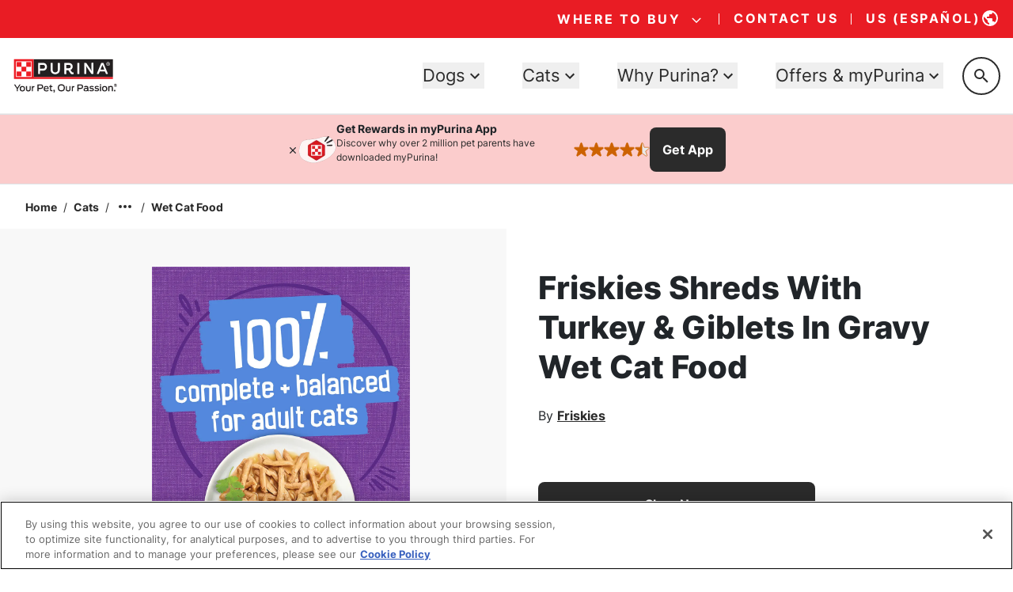

--- FILE ---
content_type: text/html; charset=utf-8
request_url: https://www.google.com/recaptcha/api2/anchor?ar=1&k=6LfrYL4rAAAAAIVgwKm3CHdNlOuq8c_DtBbj7FuF&co=aHR0cHM6Ly93d3cucHVyaW5hLmNvbTo0NDM.&hl=en&v=PoyoqOPhxBO7pBk68S4YbpHZ&size=invisible&anchor-ms=20000&execute-ms=30000&cb=bycgup69jkyw
body_size: 48839
content:
<!DOCTYPE HTML><html dir="ltr" lang="en"><head><meta http-equiv="Content-Type" content="text/html; charset=UTF-8">
<meta http-equiv="X-UA-Compatible" content="IE=edge">
<title>reCAPTCHA</title>
<style type="text/css">
/* cyrillic-ext */
@font-face {
  font-family: 'Roboto';
  font-style: normal;
  font-weight: 400;
  font-stretch: 100%;
  src: url(//fonts.gstatic.com/s/roboto/v48/KFO7CnqEu92Fr1ME7kSn66aGLdTylUAMa3GUBHMdazTgWw.woff2) format('woff2');
  unicode-range: U+0460-052F, U+1C80-1C8A, U+20B4, U+2DE0-2DFF, U+A640-A69F, U+FE2E-FE2F;
}
/* cyrillic */
@font-face {
  font-family: 'Roboto';
  font-style: normal;
  font-weight: 400;
  font-stretch: 100%;
  src: url(//fonts.gstatic.com/s/roboto/v48/KFO7CnqEu92Fr1ME7kSn66aGLdTylUAMa3iUBHMdazTgWw.woff2) format('woff2');
  unicode-range: U+0301, U+0400-045F, U+0490-0491, U+04B0-04B1, U+2116;
}
/* greek-ext */
@font-face {
  font-family: 'Roboto';
  font-style: normal;
  font-weight: 400;
  font-stretch: 100%;
  src: url(//fonts.gstatic.com/s/roboto/v48/KFO7CnqEu92Fr1ME7kSn66aGLdTylUAMa3CUBHMdazTgWw.woff2) format('woff2');
  unicode-range: U+1F00-1FFF;
}
/* greek */
@font-face {
  font-family: 'Roboto';
  font-style: normal;
  font-weight: 400;
  font-stretch: 100%;
  src: url(//fonts.gstatic.com/s/roboto/v48/KFO7CnqEu92Fr1ME7kSn66aGLdTylUAMa3-UBHMdazTgWw.woff2) format('woff2');
  unicode-range: U+0370-0377, U+037A-037F, U+0384-038A, U+038C, U+038E-03A1, U+03A3-03FF;
}
/* math */
@font-face {
  font-family: 'Roboto';
  font-style: normal;
  font-weight: 400;
  font-stretch: 100%;
  src: url(//fonts.gstatic.com/s/roboto/v48/KFO7CnqEu92Fr1ME7kSn66aGLdTylUAMawCUBHMdazTgWw.woff2) format('woff2');
  unicode-range: U+0302-0303, U+0305, U+0307-0308, U+0310, U+0312, U+0315, U+031A, U+0326-0327, U+032C, U+032F-0330, U+0332-0333, U+0338, U+033A, U+0346, U+034D, U+0391-03A1, U+03A3-03A9, U+03B1-03C9, U+03D1, U+03D5-03D6, U+03F0-03F1, U+03F4-03F5, U+2016-2017, U+2034-2038, U+203C, U+2040, U+2043, U+2047, U+2050, U+2057, U+205F, U+2070-2071, U+2074-208E, U+2090-209C, U+20D0-20DC, U+20E1, U+20E5-20EF, U+2100-2112, U+2114-2115, U+2117-2121, U+2123-214F, U+2190, U+2192, U+2194-21AE, U+21B0-21E5, U+21F1-21F2, U+21F4-2211, U+2213-2214, U+2216-22FF, U+2308-230B, U+2310, U+2319, U+231C-2321, U+2336-237A, U+237C, U+2395, U+239B-23B7, U+23D0, U+23DC-23E1, U+2474-2475, U+25AF, U+25B3, U+25B7, U+25BD, U+25C1, U+25CA, U+25CC, U+25FB, U+266D-266F, U+27C0-27FF, U+2900-2AFF, U+2B0E-2B11, U+2B30-2B4C, U+2BFE, U+3030, U+FF5B, U+FF5D, U+1D400-1D7FF, U+1EE00-1EEFF;
}
/* symbols */
@font-face {
  font-family: 'Roboto';
  font-style: normal;
  font-weight: 400;
  font-stretch: 100%;
  src: url(//fonts.gstatic.com/s/roboto/v48/KFO7CnqEu92Fr1ME7kSn66aGLdTylUAMaxKUBHMdazTgWw.woff2) format('woff2');
  unicode-range: U+0001-000C, U+000E-001F, U+007F-009F, U+20DD-20E0, U+20E2-20E4, U+2150-218F, U+2190, U+2192, U+2194-2199, U+21AF, U+21E6-21F0, U+21F3, U+2218-2219, U+2299, U+22C4-22C6, U+2300-243F, U+2440-244A, U+2460-24FF, U+25A0-27BF, U+2800-28FF, U+2921-2922, U+2981, U+29BF, U+29EB, U+2B00-2BFF, U+4DC0-4DFF, U+FFF9-FFFB, U+10140-1018E, U+10190-1019C, U+101A0, U+101D0-101FD, U+102E0-102FB, U+10E60-10E7E, U+1D2C0-1D2D3, U+1D2E0-1D37F, U+1F000-1F0FF, U+1F100-1F1AD, U+1F1E6-1F1FF, U+1F30D-1F30F, U+1F315, U+1F31C, U+1F31E, U+1F320-1F32C, U+1F336, U+1F378, U+1F37D, U+1F382, U+1F393-1F39F, U+1F3A7-1F3A8, U+1F3AC-1F3AF, U+1F3C2, U+1F3C4-1F3C6, U+1F3CA-1F3CE, U+1F3D4-1F3E0, U+1F3ED, U+1F3F1-1F3F3, U+1F3F5-1F3F7, U+1F408, U+1F415, U+1F41F, U+1F426, U+1F43F, U+1F441-1F442, U+1F444, U+1F446-1F449, U+1F44C-1F44E, U+1F453, U+1F46A, U+1F47D, U+1F4A3, U+1F4B0, U+1F4B3, U+1F4B9, U+1F4BB, U+1F4BF, U+1F4C8-1F4CB, U+1F4D6, U+1F4DA, U+1F4DF, U+1F4E3-1F4E6, U+1F4EA-1F4ED, U+1F4F7, U+1F4F9-1F4FB, U+1F4FD-1F4FE, U+1F503, U+1F507-1F50B, U+1F50D, U+1F512-1F513, U+1F53E-1F54A, U+1F54F-1F5FA, U+1F610, U+1F650-1F67F, U+1F687, U+1F68D, U+1F691, U+1F694, U+1F698, U+1F6AD, U+1F6B2, U+1F6B9-1F6BA, U+1F6BC, U+1F6C6-1F6CF, U+1F6D3-1F6D7, U+1F6E0-1F6EA, U+1F6F0-1F6F3, U+1F6F7-1F6FC, U+1F700-1F7FF, U+1F800-1F80B, U+1F810-1F847, U+1F850-1F859, U+1F860-1F887, U+1F890-1F8AD, U+1F8B0-1F8BB, U+1F8C0-1F8C1, U+1F900-1F90B, U+1F93B, U+1F946, U+1F984, U+1F996, U+1F9E9, U+1FA00-1FA6F, U+1FA70-1FA7C, U+1FA80-1FA89, U+1FA8F-1FAC6, U+1FACE-1FADC, U+1FADF-1FAE9, U+1FAF0-1FAF8, U+1FB00-1FBFF;
}
/* vietnamese */
@font-face {
  font-family: 'Roboto';
  font-style: normal;
  font-weight: 400;
  font-stretch: 100%;
  src: url(//fonts.gstatic.com/s/roboto/v48/KFO7CnqEu92Fr1ME7kSn66aGLdTylUAMa3OUBHMdazTgWw.woff2) format('woff2');
  unicode-range: U+0102-0103, U+0110-0111, U+0128-0129, U+0168-0169, U+01A0-01A1, U+01AF-01B0, U+0300-0301, U+0303-0304, U+0308-0309, U+0323, U+0329, U+1EA0-1EF9, U+20AB;
}
/* latin-ext */
@font-face {
  font-family: 'Roboto';
  font-style: normal;
  font-weight: 400;
  font-stretch: 100%;
  src: url(//fonts.gstatic.com/s/roboto/v48/KFO7CnqEu92Fr1ME7kSn66aGLdTylUAMa3KUBHMdazTgWw.woff2) format('woff2');
  unicode-range: U+0100-02BA, U+02BD-02C5, U+02C7-02CC, U+02CE-02D7, U+02DD-02FF, U+0304, U+0308, U+0329, U+1D00-1DBF, U+1E00-1E9F, U+1EF2-1EFF, U+2020, U+20A0-20AB, U+20AD-20C0, U+2113, U+2C60-2C7F, U+A720-A7FF;
}
/* latin */
@font-face {
  font-family: 'Roboto';
  font-style: normal;
  font-weight: 400;
  font-stretch: 100%;
  src: url(//fonts.gstatic.com/s/roboto/v48/KFO7CnqEu92Fr1ME7kSn66aGLdTylUAMa3yUBHMdazQ.woff2) format('woff2');
  unicode-range: U+0000-00FF, U+0131, U+0152-0153, U+02BB-02BC, U+02C6, U+02DA, U+02DC, U+0304, U+0308, U+0329, U+2000-206F, U+20AC, U+2122, U+2191, U+2193, U+2212, U+2215, U+FEFF, U+FFFD;
}
/* cyrillic-ext */
@font-face {
  font-family: 'Roboto';
  font-style: normal;
  font-weight: 500;
  font-stretch: 100%;
  src: url(//fonts.gstatic.com/s/roboto/v48/KFO7CnqEu92Fr1ME7kSn66aGLdTylUAMa3GUBHMdazTgWw.woff2) format('woff2');
  unicode-range: U+0460-052F, U+1C80-1C8A, U+20B4, U+2DE0-2DFF, U+A640-A69F, U+FE2E-FE2F;
}
/* cyrillic */
@font-face {
  font-family: 'Roboto';
  font-style: normal;
  font-weight: 500;
  font-stretch: 100%;
  src: url(//fonts.gstatic.com/s/roboto/v48/KFO7CnqEu92Fr1ME7kSn66aGLdTylUAMa3iUBHMdazTgWw.woff2) format('woff2');
  unicode-range: U+0301, U+0400-045F, U+0490-0491, U+04B0-04B1, U+2116;
}
/* greek-ext */
@font-face {
  font-family: 'Roboto';
  font-style: normal;
  font-weight: 500;
  font-stretch: 100%;
  src: url(//fonts.gstatic.com/s/roboto/v48/KFO7CnqEu92Fr1ME7kSn66aGLdTylUAMa3CUBHMdazTgWw.woff2) format('woff2');
  unicode-range: U+1F00-1FFF;
}
/* greek */
@font-face {
  font-family: 'Roboto';
  font-style: normal;
  font-weight: 500;
  font-stretch: 100%;
  src: url(//fonts.gstatic.com/s/roboto/v48/KFO7CnqEu92Fr1ME7kSn66aGLdTylUAMa3-UBHMdazTgWw.woff2) format('woff2');
  unicode-range: U+0370-0377, U+037A-037F, U+0384-038A, U+038C, U+038E-03A1, U+03A3-03FF;
}
/* math */
@font-face {
  font-family: 'Roboto';
  font-style: normal;
  font-weight: 500;
  font-stretch: 100%;
  src: url(//fonts.gstatic.com/s/roboto/v48/KFO7CnqEu92Fr1ME7kSn66aGLdTylUAMawCUBHMdazTgWw.woff2) format('woff2');
  unicode-range: U+0302-0303, U+0305, U+0307-0308, U+0310, U+0312, U+0315, U+031A, U+0326-0327, U+032C, U+032F-0330, U+0332-0333, U+0338, U+033A, U+0346, U+034D, U+0391-03A1, U+03A3-03A9, U+03B1-03C9, U+03D1, U+03D5-03D6, U+03F0-03F1, U+03F4-03F5, U+2016-2017, U+2034-2038, U+203C, U+2040, U+2043, U+2047, U+2050, U+2057, U+205F, U+2070-2071, U+2074-208E, U+2090-209C, U+20D0-20DC, U+20E1, U+20E5-20EF, U+2100-2112, U+2114-2115, U+2117-2121, U+2123-214F, U+2190, U+2192, U+2194-21AE, U+21B0-21E5, U+21F1-21F2, U+21F4-2211, U+2213-2214, U+2216-22FF, U+2308-230B, U+2310, U+2319, U+231C-2321, U+2336-237A, U+237C, U+2395, U+239B-23B7, U+23D0, U+23DC-23E1, U+2474-2475, U+25AF, U+25B3, U+25B7, U+25BD, U+25C1, U+25CA, U+25CC, U+25FB, U+266D-266F, U+27C0-27FF, U+2900-2AFF, U+2B0E-2B11, U+2B30-2B4C, U+2BFE, U+3030, U+FF5B, U+FF5D, U+1D400-1D7FF, U+1EE00-1EEFF;
}
/* symbols */
@font-face {
  font-family: 'Roboto';
  font-style: normal;
  font-weight: 500;
  font-stretch: 100%;
  src: url(//fonts.gstatic.com/s/roboto/v48/KFO7CnqEu92Fr1ME7kSn66aGLdTylUAMaxKUBHMdazTgWw.woff2) format('woff2');
  unicode-range: U+0001-000C, U+000E-001F, U+007F-009F, U+20DD-20E0, U+20E2-20E4, U+2150-218F, U+2190, U+2192, U+2194-2199, U+21AF, U+21E6-21F0, U+21F3, U+2218-2219, U+2299, U+22C4-22C6, U+2300-243F, U+2440-244A, U+2460-24FF, U+25A0-27BF, U+2800-28FF, U+2921-2922, U+2981, U+29BF, U+29EB, U+2B00-2BFF, U+4DC0-4DFF, U+FFF9-FFFB, U+10140-1018E, U+10190-1019C, U+101A0, U+101D0-101FD, U+102E0-102FB, U+10E60-10E7E, U+1D2C0-1D2D3, U+1D2E0-1D37F, U+1F000-1F0FF, U+1F100-1F1AD, U+1F1E6-1F1FF, U+1F30D-1F30F, U+1F315, U+1F31C, U+1F31E, U+1F320-1F32C, U+1F336, U+1F378, U+1F37D, U+1F382, U+1F393-1F39F, U+1F3A7-1F3A8, U+1F3AC-1F3AF, U+1F3C2, U+1F3C4-1F3C6, U+1F3CA-1F3CE, U+1F3D4-1F3E0, U+1F3ED, U+1F3F1-1F3F3, U+1F3F5-1F3F7, U+1F408, U+1F415, U+1F41F, U+1F426, U+1F43F, U+1F441-1F442, U+1F444, U+1F446-1F449, U+1F44C-1F44E, U+1F453, U+1F46A, U+1F47D, U+1F4A3, U+1F4B0, U+1F4B3, U+1F4B9, U+1F4BB, U+1F4BF, U+1F4C8-1F4CB, U+1F4D6, U+1F4DA, U+1F4DF, U+1F4E3-1F4E6, U+1F4EA-1F4ED, U+1F4F7, U+1F4F9-1F4FB, U+1F4FD-1F4FE, U+1F503, U+1F507-1F50B, U+1F50D, U+1F512-1F513, U+1F53E-1F54A, U+1F54F-1F5FA, U+1F610, U+1F650-1F67F, U+1F687, U+1F68D, U+1F691, U+1F694, U+1F698, U+1F6AD, U+1F6B2, U+1F6B9-1F6BA, U+1F6BC, U+1F6C6-1F6CF, U+1F6D3-1F6D7, U+1F6E0-1F6EA, U+1F6F0-1F6F3, U+1F6F7-1F6FC, U+1F700-1F7FF, U+1F800-1F80B, U+1F810-1F847, U+1F850-1F859, U+1F860-1F887, U+1F890-1F8AD, U+1F8B0-1F8BB, U+1F8C0-1F8C1, U+1F900-1F90B, U+1F93B, U+1F946, U+1F984, U+1F996, U+1F9E9, U+1FA00-1FA6F, U+1FA70-1FA7C, U+1FA80-1FA89, U+1FA8F-1FAC6, U+1FACE-1FADC, U+1FADF-1FAE9, U+1FAF0-1FAF8, U+1FB00-1FBFF;
}
/* vietnamese */
@font-face {
  font-family: 'Roboto';
  font-style: normal;
  font-weight: 500;
  font-stretch: 100%;
  src: url(//fonts.gstatic.com/s/roboto/v48/KFO7CnqEu92Fr1ME7kSn66aGLdTylUAMa3OUBHMdazTgWw.woff2) format('woff2');
  unicode-range: U+0102-0103, U+0110-0111, U+0128-0129, U+0168-0169, U+01A0-01A1, U+01AF-01B0, U+0300-0301, U+0303-0304, U+0308-0309, U+0323, U+0329, U+1EA0-1EF9, U+20AB;
}
/* latin-ext */
@font-face {
  font-family: 'Roboto';
  font-style: normal;
  font-weight: 500;
  font-stretch: 100%;
  src: url(//fonts.gstatic.com/s/roboto/v48/KFO7CnqEu92Fr1ME7kSn66aGLdTylUAMa3KUBHMdazTgWw.woff2) format('woff2');
  unicode-range: U+0100-02BA, U+02BD-02C5, U+02C7-02CC, U+02CE-02D7, U+02DD-02FF, U+0304, U+0308, U+0329, U+1D00-1DBF, U+1E00-1E9F, U+1EF2-1EFF, U+2020, U+20A0-20AB, U+20AD-20C0, U+2113, U+2C60-2C7F, U+A720-A7FF;
}
/* latin */
@font-face {
  font-family: 'Roboto';
  font-style: normal;
  font-weight: 500;
  font-stretch: 100%;
  src: url(//fonts.gstatic.com/s/roboto/v48/KFO7CnqEu92Fr1ME7kSn66aGLdTylUAMa3yUBHMdazQ.woff2) format('woff2');
  unicode-range: U+0000-00FF, U+0131, U+0152-0153, U+02BB-02BC, U+02C6, U+02DA, U+02DC, U+0304, U+0308, U+0329, U+2000-206F, U+20AC, U+2122, U+2191, U+2193, U+2212, U+2215, U+FEFF, U+FFFD;
}
/* cyrillic-ext */
@font-face {
  font-family: 'Roboto';
  font-style: normal;
  font-weight: 900;
  font-stretch: 100%;
  src: url(//fonts.gstatic.com/s/roboto/v48/KFO7CnqEu92Fr1ME7kSn66aGLdTylUAMa3GUBHMdazTgWw.woff2) format('woff2');
  unicode-range: U+0460-052F, U+1C80-1C8A, U+20B4, U+2DE0-2DFF, U+A640-A69F, U+FE2E-FE2F;
}
/* cyrillic */
@font-face {
  font-family: 'Roboto';
  font-style: normal;
  font-weight: 900;
  font-stretch: 100%;
  src: url(//fonts.gstatic.com/s/roboto/v48/KFO7CnqEu92Fr1ME7kSn66aGLdTylUAMa3iUBHMdazTgWw.woff2) format('woff2');
  unicode-range: U+0301, U+0400-045F, U+0490-0491, U+04B0-04B1, U+2116;
}
/* greek-ext */
@font-face {
  font-family: 'Roboto';
  font-style: normal;
  font-weight: 900;
  font-stretch: 100%;
  src: url(//fonts.gstatic.com/s/roboto/v48/KFO7CnqEu92Fr1ME7kSn66aGLdTylUAMa3CUBHMdazTgWw.woff2) format('woff2');
  unicode-range: U+1F00-1FFF;
}
/* greek */
@font-face {
  font-family: 'Roboto';
  font-style: normal;
  font-weight: 900;
  font-stretch: 100%;
  src: url(//fonts.gstatic.com/s/roboto/v48/KFO7CnqEu92Fr1ME7kSn66aGLdTylUAMa3-UBHMdazTgWw.woff2) format('woff2');
  unicode-range: U+0370-0377, U+037A-037F, U+0384-038A, U+038C, U+038E-03A1, U+03A3-03FF;
}
/* math */
@font-face {
  font-family: 'Roboto';
  font-style: normal;
  font-weight: 900;
  font-stretch: 100%;
  src: url(//fonts.gstatic.com/s/roboto/v48/KFO7CnqEu92Fr1ME7kSn66aGLdTylUAMawCUBHMdazTgWw.woff2) format('woff2');
  unicode-range: U+0302-0303, U+0305, U+0307-0308, U+0310, U+0312, U+0315, U+031A, U+0326-0327, U+032C, U+032F-0330, U+0332-0333, U+0338, U+033A, U+0346, U+034D, U+0391-03A1, U+03A3-03A9, U+03B1-03C9, U+03D1, U+03D5-03D6, U+03F0-03F1, U+03F4-03F5, U+2016-2017, U+2034-2038, U+203C, U+2040, U+2043, U+2047, U+2050, U+2057, U+205F, U+2070-2071, U+2074-208E, U+2090-209C, U+20D0-20DC, U+20E1, U+20E5-20EF, U+2100-2112, U+2114-2115, U+2117-2121, U+2123-214F, U+2190, U+2192, U+2194-21AE, U+21B0-21E5, U+21F1-21F2, U+21F4-2211, U+2213-2214, U+2216-22FF, U+2308-230B, U+2310, U+2319, U+231C-2321, U+2336-237A, U+237C, U+2395, U+239B-23B7, U+23D0, U+23DC-23E1, U+2474-2475, U+25AF, U+25B3, U+25B7, U+25BD, U+25C1, U+25CA, U+25CC, U+25FB, U+266D-266F, U+27C0-27FF, U+2900-2AFF, U+2B0E-2B11, U+2B30-2B4C, U+2BFE, U+3030, U+FF5B, U+FF5D, U+1D400-1D7FF, U+1EE00-1EEFF;
}
/* symbols */
@font-face {
  font-family: 'Roboto';
  font-style: normal;
  font-weight: 900;
  font-stretch: 100%;
  src: url(//fonts.gstatic.com/s/roboto/v48/KFO7CnqEu92Fr1ME7kSn66aGLdTylUAMaxKUBHMdazTgWw.woff2) format('woff2');
  unicode-range: U+0001-000C, U+000E-001F, U+007F-009F, U+20DD-20E0, U+20E2-20E4, U+2150-218F, U+2190, U+2192, U+2194-2199, U+21AF, U+21E6-21F0, U+21F3, U+2218-2219, U+2299, U+22C4-22C6, U+2300-243F, U+2440-244A, U+2460-24FF, U+25A0-27BF, U+2800-28FF, U+2921-2922, U+2981, U+29BF, U+29EB, U+2B00-2BFF, U+4DC0-4DFF, U+FFF9-FFFB, U+10140-1018E, U+10190-1019C, U+101A0, U+101D0-101FD, U+102E0-102FB, U+10E60-10E7E, U+1D2C0-1D2D3, U+1D2E0-1D37F, U+1F000-1F0FF, U+1F100-1F1AD, U+1F1E6-1F1FF, U+1F30D-1F30F, U+1F315, U+1F31C, U+1F31E, U+1F320-1F32C, U+1F336, U+1F378, U+1F37D, U+1F382, U+1F393-1F39F, U+1F3A7-1F3A8, U+1F3AC-1F3AF, U+1F3C2, U+1F3C4-1F3C6, U+1F3CA-1F3CE, U+1F3D4-1F3E0, U+1F3ED, U+1F3F1-1F3F3, U+1F3F5-1F3F7, U+1F408, U+1F415, U+1F41F, U+1F426, U+1F43F, U+1F441-1F442, U+1F444, U+1F446-1F449, U+1F44C-1F44E, U+1F453, U+1F46A, U+1F47D, U+1F4A3, U+1F4B0, U+1F4B3, U+1F4B9, U+1F4BB, U+1F4BF, U+1F4C8-1F4CB, U+1F4D6, U+1F4DA, U+1F4DF, U+1F4E3-1F4E6, U+1F4EA-1F4ED, U+1F4F7, U+1F4F9-1F4FB, U+1F4FD-1F4FE, U+1F503, U+1F507-1F50B, U+1F50D, U+1F512-1F513, U+1F53E-1F54A, U+1F54F-1F5FA, U+1F610, U+1F650-1F67F, U+1F687, U+1F68D, U+1F691, U+1F694, U+1F698, U+1F6AD, U+1F6B2, U+1F6B9-1F6BA, U+1F6BC, U+1F6C6-1F6CF, U+1F6D3-1F6D7, U+1F6E0-1F6EA, U+1F6F0-1F6F3, U+1F6F7-1F6FC, U+1F700-1F7FF, U+1F800-1F80B, U+1F810-1F847, U+1F850-1F859, U+1F860-1F887, U+1F890-1F8AD, U+1F8B0-1F8BB, U+1F8C0-1F8C1, U+1F900-1F90B, U+1F93B, U+1F946, U+1F984, U+1F996, U+1F9E9, U+1FA00-1FA6F, U+1FA70-1FA7C, U+1FA80-1FA89, U+1FA8F-1FAC6, U+1FACE-1FADC, U+1FADF-1FAE9, U+1FAF0-1FAF8, U+1FB00-1FBFF;
}
/* vietnamese */
@font-face {
  font-family: 'Roboto';
  font-style: normal;
  font-weight: 900;
  font-stretch: 100%;
  src: url(//fonts.gstatic.com/s/roboto/v48/KFO7CnqEu92Fr1ME7kSn66aGLdTylUAMa3OUBHMdazTgWw.woff2) format('woff2');
  unicode-range: U+0102-0103, U+0110-0111, U+0128-0129, U+0168-0169, U+01A0-01A1, U+01AF-01B0, U+0300-0301, U+0303-0304, U+0308-0309, U+0323, U+0329, U+1EA0-1EF9, U+20AB;
}
/* latin-ext */
@font-face {
  font-family: 'Roboto';
  font-style: normal;
  font-weight: 900;
  font-stretch: 100%;
  src: url(//fonts.gstatic.com/s/roboto/v48/KFO7CnqEu92Fr1ME7kSn66aGLdTylUAMa3KUBHMdazTgWw.woff2) format('woff2');
  unicode-range: U+0100-02BA, U+02BD-02C5, U+02C7-02CC, U+02CE-02D7, U+02DD-02FF, U+0304, U+0308, U+0329, U+1D00-1DBF, U+1E00-1E9F, U+1EF2-1EFF, U+2020, U+20A0-20AB, U+20AD-20C0, U+2113, U+2C60-2C7F, U+A720-A7FF;
}
/* latin */
@font-face {
  font-family: 'Roboto';
  font-style: normal;
  font-weight: 900;
  font-stretch: 100%;
  src: url(//fonts.gstatic.com/s/roboto/v48/KFO7CnqEu92Fr1ME7kSn66aGLdTylUAMa3yUBHMdazQ.woff2) format('woff2');
  unicode-range: U+0000-00FF, U+0131, U+0152-0153, U+02BB-02BC, U+02C6, U+02DA, U+02DC, U+0304, U+0308, U+0329, U+2000-206F, U+20AC, U+2122, U+2191, U+2193, U+2212, U+2215, U+FEFF, U+FFFD;
}

</style>
<link rel="stylesheet" type="text/css" href="https://www.gstatic.com/recaptcha/releases/PoyoqOPhxBO7pBk68S4YbpHZ/styles__ltr.css">
<script nonce="izl6kwBPaAzJhJCXka4fzw" type="text/javascript">window['__recaptcha_api'] = 'https://www.google.com/recaptcha/api2/';</script>
<script type="text/javascript" src="https://www.gstatic.com/recaptcha/releases/PoyoqOPhxBO7pBk68S4YbpHZ/recaptcha__en.js" nonce="izl6kwBPaAzJhJCXka4fzw">
      
    </script></head>
<body><div id="rc-anchor-alert" class="rc-anchor-alert"></div>
<input type="hidden" id="recaptcha-token" value="[base64]">
<script type="text/javascript" nonce="izl6kwBPaAzJhJCXka4fzw">
      recaptcha.anchor.Main.init("[\x22ainput\x22,[\x22bgdata\x22,\x22\x22,\[base64]/[base64]/[base64]/[base64]/[base64]/UltsKytdPUU6KEU8MjA0OD9SW2wrK109RT4+NnwxOTI6KChFJjY0NTEyKT09NTUyOTYmJk0rMTxjLmxlbmd0aCYmKGMuY2hhckNvZGVBdChNKzEpJjY0NTEyKT09NTYzMjA/[base64]/[base64]/[base64]/[base64]/[base64]/[base64]/[base64]\x22,\[base64]\\u003d\x22,\[base64]/[base64]/[base64]/wpjCv0ROwrPDjcOjCsOGSMOXJ8OGE8O0w5VJwpfCjMOow5/CrcOnw5/DncOlUsK3w5Qtw55aBsKdw5I/wpzDhiMBX1o3w4RDwqpPJhl5ZsOCwobCg8Kbw7TCmSDDsjgkJMOgacOCQMOWw5nCmMOTdAfDo2NZESvDs8OMC8OuL1EvaMO/IUbDi8OQCsK+wqbCosOjH8KYw6LDq07DkibCiX/CuMOdw7nDhsKgM2UCHXtyMwzClMOMw7vCsMKEwoXDpcOLTsK9PSliCXMqwpwsecObIhHDl8KBwokTw6vChFA9wp/Ct8K/wp3CmjvDn8Ofw4fDscO9wrdewpdsFcKRwo7DmMKFPcO/OMOQwo/CosO0HHnCuDzDiVfCoMOFw4NtGkp7EcO3wqw9PsKCwrzDv8O8fDzDg8O/TcOBwoDCtsKGQsKDNygMZijCl8OnesKfe0xrw5PCmSk5LsOrGAdywovDicOjW2HCj8KCw651N8KgVsO3woZFw4p/bcO7w60DPCNGcQ1VfkHCg8KNJsKcP1DDjsKyIsKwVmINwq/[base64]/[base64]/HMOmE8KLw6bCtcKvw4zDti4Kw5PDjn9rJMK1V8OFVsKyc8K2AxJ+BsOtw5DCkMK+wojDm8K+PlZmTMOVREtQwrvDiMKwwqbCjMK+JcKLCyd0Wwp4STwBXMOMbMOKwo/CtsK5w7sAw7bCr8K+w513R8KNMcKNKsKIw6U3w4LCisOswrfDrcOgwp0uO1HClF3CvcOaW1/ChMK/w5nDrwHDrw7Cs8KXwoV1DcOxU8Ozw7vDnCvCqzRtwofDl8K/FcO3w7zDmMO/w71eOMOMw4vCusOic8Kmwr56csKNfCPClcKnw5fCkz9Bw5nCscOTOxrDlyPCoMKAw69owpktb8Oewo0lfsKpJBPDmcKcRwzCuE/CmDBjcMKZY0XDvQvCiSbCi2LDhnvCrmJJY8K+UcKXwp/Cm8O2wprDqBnCnmzCm0/CgMOkw6YCNCDDmhLCmlHChsOWGMOsw6Niw5glQMKwL3R5w6JwaHZsw7DCrMOaD8KkGizDjk/CkcOhwoXCvwpswrTDnXrDlV4BJybDokEZVhjDncODCcO2w6Qaw7UMw5c5QQtZNm3Ch8K4w73Cmkl5w4LCgBTDtTPDh8KCw7cYDW8GY8K9w67Dt8K0aMOvw7tlwrUlw6RRMMK/wp1Zw7Uiw5lJPMODPDVXdcKKw7wZwojDgcO2wromw6DDmi7DhzjCgsOhKVNFB8OeQcK6GEs6w4dbwqZ5w6sbwpUFwqHCswfDpsObBMKBw7h4w6fChMKRYsKJw43DsgBQWSbDvx3CuMOIO8O/GcOwKBdgw6knw7rDp3IhwoXDkU1FbMO7RVXCm8OFAcOrSEthLcOAw7Qww7ERw6zDsyTDszsiw4Q9anLCkMOCw73DicKUwqoeRAddw4VAwpzDgsORw6YYwoEWwqbCuWwOw4V9w5Vzw7cww6JRw4rCvsKcIF7CoU97wphhVykZwr3CrsOkKMKWAU/DmMKOIcKcwpPCnsOqBMKvw4bCoMOuwrd6w78wL8K8w6oTwrQdMhtZYV5RGsOXQHzDp8KzVcOybMKCw4E6w6xZZikFQMOtwqDDuyE9JsKkw6fCh8KSwqPDmAsxwqrCu2pGwqQSw7YAw7rDhsOXwpYpaMKSDVM1eDnCgzxvw7cHAwR0wp/[base64]/Cr8OKHQgpS8K2BTcUwpsQwrkhwrg3UMO0P3vCg8KIw4wcaMKLSjsjw4o8wqTDvAZHcsKjBk7DsMOeFl7CpMKTT11tw6JBw5hOIMKVw6rChsK0EsO/QHQNw6rDmcKCw5EnPMKiwqgNw6fDjwt/Z8O9exrDjcOtVivDjXbCoH3CoMKzwr/CvMKwDB3Co8O0JhEjwr4KNhB4w5QsTTjCoR3DpxgyKcO8XMKMwqrDvRvDrcO0w7HDrl7DtTXDlgXCsMOow5Ezwr82MBkKIsK/[base64]/DuW8+wrtlwppsw54mwoA1w5UHS2vDsVHCt8ONIQEZOxLCmMKOwrU6G2fCq8O4TBnDqi/DucKLcMKkJ8KyW8Ofw6l7w7/DnWHCjxHDlBcgw7TCoMOgUxh3w6BWfsOrZMKVw6N9PcO3P2dlBHBPwq8NFQnCoznCucO2WGbDicOcw4/DqsKqKicIwoDCnsO6w4DCtwjColsePSttPMO3WcO3M8O8d8Kxwp1AwrHCkcOsNcOiewHCjgwCwrJrDMKEwp/DsMK9w5AtwoBfAS3Ch0TDnXnDq3nCj1x8wpBZXmUpISZgw4wVBcOQwojDtB7Cm8OkKznDtSjDvizCk3x9QGMabRkuwrd8I8O6WcO0w4ZXVl/Ct8Oxw5nClB3CqsOwdwsLKyzDvsKNwrgPw6UswqTDq2RracKHE8KUS1PCqGocwqPDvMOSwqcHwpdEWsOJw7Bgw4sSw4ICS8KPwqzDlsKrCsKqAzzCgmtGw6rCkUPDn8OMw4dKLsKRwqTDghZsPQfDtDJHTn3Dg102wobCscODw5pdYg03O8OCwp/Dp8OKNMKzw5xPwooNZ8O+wopZVMKQLmw+J0RzwozCvcO/wr/CqMOaHzIwwrULVcKWcyzCgWvCt8K0wpsRB1QQwol8w5ZyCMO7EcK8w7g7c3x9RzrCisOJYcOAU8KELcOSw7sQwqInwobCucOlw5QCOXTCscK3w44LAXDDvsOcw4zCusO2w6BDwp1OVHrDjifCiz3Cr8O3w5DCqg8qasKcwqPDpDxALzPDmwRxwrp6JsK5X1J/RV7Dl0R7w5VdwqnDoADDi3wRw5cAKnPDr0/DlcO4w60FTVXCkcOBwpHChMKkw4srBsKhZh/Dp8KNASpjwqAgdRUxYMKEI8OXRkXDh2kJXG3DqWtowpMLMF7DuMKgGcKnwrXCnk3CgsO+woPCtMO1I0Y+w6HCm8Ozwpdhw6UrH8KzGsK0ScO6w5EpwqHDqQHDqMKwNTvDqknCpMKnOyvDkMOhGMO7w5rDvcKzwqomwpsHU2jDj8K5GRUzwpTDkyzCv1vDj3sNTgpzwo/CpV8sPT/CiGLDocKZaA0mwrVjPQESSsKpZcO5BWHCsVXDmMOWw48ywqVFdkV/w589w7nCiC/Dq0kkMcOyPUchwpdjYMKnFMK6w5rCiCoRw65Dw6HDmFPCknHCtcK+J1TDvh/Cg09pw7UvWg/DjcKnwpMtS8Ouw7DDmjLClAjChTtPUcKKQcOjKsKUNhoDWHBSwpl3wrfDkDFwAsOWwo/[base64]/wptqw6zDrHfDicKyw7rDtMO4wqLCmsO8SMKyL8OHZWp3wp4Aw7RlDWnCp3nCqkzDsMOvw7k+QsOzCjw+wrdHGsOvIlMcw6zCg8Odw5fCnsKCwocWdcOmwr3Ck1jDjsOXRcOtMS3Do8OgcDnCisK7w6ZHw4zDisORwpsWJz7CisKkahQew6XCviZpw6/DlTl7f24Bw4pPwphQacOmL2rCgF3Do8OSwpTCsi1gw5bDo8KHw6rCksOXasO/[base64]/w5vCpBHCqEdNYiXDnsK/IMKqw68+w4jDsmHDnV81w63Con7DpcOlJ1I4OQxKYGvDjHF6wqvDo3HCs8OOw5nDtjHDvMOWZ8KEwqrCn8OWNsO4MiDCsQRzfMKrbFPDqsOka8KqDcK6w6/Cg8KQwp4swpTCvVbCsh0qcGUYLnTDixfCvsOPe8O3wrzCgMK6w6HDl8OewpNZDUUaPBojZ3geQ8KEwo7CmxbDtVQ+wpxiw4PDhMKXw5ATw6TCu8KpLlYdw6sPdMKqACPDocO8J8K7YSthw7bDnhfDtsKhVD4mH8OVwrDDjhgMw4PCoMO/w58Lw5vCuxshBMKyV8OcLW/[base64]/DgQvDly1lVEt1w7PDhMKMw7YEwpcTGcKfwpYZwrzCk8O2w7XDugrDvsOpw7TCuGIQLTPCncOMw6FlUMOLw7plw4fDuzdCw4l3VxNPG8OBwrl7wojCu8KCw7JRaMOLAcO9dsK1HipCw5Ivw4rCkcOnw5fCtUPDoGxie1gaw6/Cvzgnw4F7A8Kfwq5aQMO4OAF8SFYrTsKcw73CjBknDcK7wqt3ZMO+AMKmwo7DsWYWw6LCocKEwo5tw5dFBcO4wpPCgSzCosKVwo/[base64]/Dgz/DgcKtwqNbBsOLE8KQAirCrsKTWcKWw75owoLCnxRuwqohInjDnj5Rw64sBjhtR23Cs8KQwrzDicOdeWh3w4TCrFEdcMOvAjFmw5t8wqnDikfDv2zCtUPCoMOZwpsNw6tzwpDCk8O5ZcKOeSbCm8Klwqwpw65jw5Vzw51rw6QrwpBEw7U/BUZAw5Y9BW0SVjLCrDgFw4DCisKhw5jChcODFsOGMcOgwrJAwoh4RjPCohAuH3EqwqPDuzA9w6zDocKww6JufCFYwrLCksK8SGrCgsKQAcOmDSrDtksMDhjDuMOebG9wXsKzGinDh8KwKsKTVybDnk4ew7PDqcOkM8ONwr3CjiLCt8KoVG/[base64]/DrBg9wpg5aB/CvcOFdytMdAsUGsO2QsOaDkoiZMK2w5jCoDVrw7EhQ3nDl1UBw4LCv13ChsObJRpow7HChnhKw6bCrwtDPETDhwnCp0DCt8OUwoTDnMOmcDrDrDHDksOgJRJVw5jCnnUBwpceRcOlbMOIb0tYw54HIcK5HE9Aw6ogwqDCnsKOHsOYVT/CkzLCm2rDqzHDv8OPw5bDr8OEwrRPNMOBPAZNfnYNJlrDj2vDnHLCjAPCkSNbIsKGQ8KZw7HCi0DDkHzDo8OATyTDkcO2E8OjwrTCmcOhdsK5TsO1w6VFYnRyw47CiWHCpsOmwqPCmT/CqyXDqSNlwrLCrMO5wrE/[base64]/DsX3DusO0NDLDjcO4wpvCmwXDqRh/VS4MIk/Cl2zClsKceDVAwqvDr8KjNQE5BMOFN3QAwpJew5x/[base64]/CpEpcwodsw7DCvcO7VC15C3t/T8OldcKIccKFw4PCicOPwrYHwqsdfUzCgsOaDjgZwprDjsKLTDYBVcK8EzbChi0DwpcCI8O9w60MwqJhFldySTYSw64VB8OMw6vCrQcoZiTCvMK+SADCmsOcw5JoGRdpAHrCknHDrMK9w4DDh8OOIsOOw4cUw4jClMKUcsObLMKxMxxYwqgMNMOHw612w5nCuQjCn8K/BMOIwq3Co0jCpz3CgsKcP2Jlwo1BaiTDrw3DvDjDucOrFW5bw4DDgFXCncKEw4rDi8KtcBUxSMKawo3CrwLCssK7AVFIw7VcwoLDmAPDmF44VcOCw6nCt8K/PUTDnsKFWTfDsMOVEA3CjsO8bWTCt14yEsKTSsOOwpzCjMKnwoHCtErDn8KNwqh5YMORwoFfwoLCkmDCkS/DhMKRA1bCvQXCisO7C2HDtMOyw5nCmUJZe8OqI1PDrsOXGsOjVMKEwowVwpNsw7rDjMKnwrrDlMKMwqZzw4nCssOVwpfDiHXDnFpoHgYUbhJ2w41CH8OJwopQwoXDj1EhAy/[base64]/DnMOzaMOiw7sSw7IAw5TCvcOLwohPeT/Cgz1vXAEMwq7DtcKkBsO9wrTCsBx9w7Y6Pw/Ci8OhWsK5bMKzIMKxwqLCg1V7wrnClcKWwqhdwpfCkUbDqsKqZcO2w79swqXClCnCgkdbWyPCl8KKw5prQUHCpUfDqsKpYmXDiSUPJAHDsyfChMOcw5wjWwp5DsORw6HCtWlAwo7CucOhw5IwwqV5w5MowpgmEsKtw6vCjMO/[base64]/[base64]/Dg1PDpUxdw6lxwprDmcO7wqh9F8KCw5LDr8K0w48xLcKOVcO7CUTCvifCjcKJw5JxSsKKMMK3w7NzK8KHw7PCq1czw4LDnSHDj1hCFD0IwrEoZcK6w5LDo1PDn8KtwojDjS0BCMOGcMKmFm/[base64]/SlRawqw9Mw5Mw6bClVPCuSfDqgPCty1VPsOSNk0jw7pSwoHCvcKzw43DmsK6ST13wq7DvS9Qw4oIXgh9az7CiTLCv1LClMOowoQWw5bChMOdw5FmM0cgEMOIw4DCijTDmX/Cu8KeG8KmwovChVbCkMKTAsKDw6U6HTgkUcOIwrR/OxrCqcOhDMKuw7PDsHVuaiDCtxwSwqFAw5HCsCbCrwI1wp/[base64]/[base64]/CjxBNw47Cm8OLw53Ds8OdwrnDrsKFMcK7ecOiwrsuecK4wphJM8OfworCq8KQQ8Kaw5IWKMOpwo5LwoTDl8OSF8KRX1LDsi8xRsK6w7Udw6Rbw7Jcw5lyw7vCjyJ/WsKuGcO5wrRGwqfDmMO6UcKhMCTCvMKxw47CuMO0wrg8BsOYwrbDsxpdRMKlwpJ7SkgWLMKEwrt0SAtSwqcOwqRBwrvDscKnw6dhw4BHw7DCp3lOTMKLwqbCocKbwpjCjCjCpcKZJkx9w5o/LcKNw6xWJXDCm0nCtXoowpfDm3fDnnzCjcK8QsO2w69xwpDDkGTCmGTDtcKpOy7DucOLRsKZw5jDp3htIVHDusO5YFLCgSp5w7vDn8KUT2/Du8OKwoECwoY5J8KdDMKIZG/CvEzCogMnw6MGbFvCqsK4w7vCv8OXwqPCgsOnw6B2wo5Ywo/DpcKuwqHCi8Kswr00woTDhjDCjTcnw4/DnsKHw5rDv8OdwrnCgMKtJWXCssK3WUNVdMKQKsO4IwzCpcKJw69aw5DCp8ODw4vDlRVXEsKNG8Kawo/CrMKnEDrCvR1tw6TDuMKjwqHDksKMwpYGw4YGwqPDu8Oow4HDp8K+KcKjaAXDl8K+L8KCTUbDm8KeIW3ClsOZbW7ChMKNQsOjd8ORwr4vw5gzw6REwpnDoS3CmsOpWsKcw7vDvi/DqB4+TS3CnUQ2VXLDpCTCtnvDqRXDvsKrw6xJw7rDlMOewqAOw7Y9RjA5w5UgUMOtN8OYB8KAw5Inw4lIwqPCnFXDhsO3VsKew43Ck8Olw41cHmDCnTfChMOwwpjDpXoUSg8GwpR4NMOLw5lgU8O8w7sUwr9UDcOrEhRewrfDkcKdasObw5NUez7CowPCrzTCpH8ffR/CsnzDrsOKaFI8wpI7wrfCmRoudyVFEMKzRAzCtsODTsOPwqdSQcOXw7Qjw5TDksOXw7oEw5IPw60ofMKdw48pLVjDkn1cwpNjwqDCr8OwADg1ecOwFxrDr3PCqgl4KSYYwppbwo/ChwbCvAvDlF4swrDCtnvCgGttwowWwrPCuQHDqsKWw5ZlImQTFsKcw7HDvcKVw5jDiMO6w4LCoF9/ZcOBw6d+w4zDn8KVLEh0wobDiEATbsK2w7nDpMOZJcOjwqVpKsOSF8KIaWh4wpQFB8KuwoTDsQ7ClMKQQyMVUzwfw7nChhBMwrfDlB1YbcOkwp1nDMOlw5nDhm/DucO0wofDkgNMBinDhcK8GBvDpWxAARPDksOlwpHDq8OpwrbCuh3DhcKaDjXCrMKXwpo4w4DDlFlBw64uHsKnfsKSw7bDgsKuf2VPw6XDhBUafmFMa8K4wplFdcOmw7DColTDm0hpLMOKRTzCt8OawrzDkMKdwp/Ct0t2cyUWYyZpAMOiw7ZAWyTDrMKBH8KlcDrChxjCj2fCusKlw7TDuTLDtcK2wqPCtsOWHsOQH8OLN07CskE+b8Khw5HDicK0woTDhcKFw71Dwptaw7bDsMKSHMK8wqrCm3DChMKHRFLDmsKlwr8eNjDCvcKkLMKqJMKZw77CusO/YQ/ChA7CucKew48qwp9xw5tWVWkcOD5cwpvCuh7DmRlGYC8Kw6A9YhQdFMK+CkN8wrUiDDAuwpADTcKpWMOddhbDiEHDsMOQw7jCqErDosO0LRV1QUnCl8Okwq3DisKua8OxDcOqw5jCkRzDrMKhAmjCisO/MsKswqfCgcOLSg/Dhw7CpmfCu8KAG8KkNcKNYcOlwpgtT8OpwrjCpsOcWjLConAuwqrCjn8awpEew7HDg8KcwqgNFcOpwoPDuX/[base64]/Cl8KFJ8O2w5bDj3w1wpPCjMOzwo/CgcK+woHCnwI7E8Oxf2Z5w53Dq8K/wojDpcKVwp/CrcKNw4Y0w6IcY8KKw5bCmisVZHoew7UeR8KGwobCqcKGw7pBwqLCtcORT8ONwovCrMOtSnvDisKAwqY8w5Yww7FbZ1AZwqZuIVMqOsKjRW/DrUYPH2Itw7jDpcOCN8OHecOQw68kw7N7w7DCk8KmwrfCq8Kkcw/Ctn7DrixAV0vCoMOrwpcxVy4Lw4PDmQVDwrjDkMKfdcOjwoAtwqFOwr14wpNfwrbDpmnCmQ7Dv1XDmlnClEosZ8OYV8KMbV7DpAjDuD0ID8K/wqrCmsKRw5wUW8OmAcOqwobCtsKyCG7DtMOBwqIqwpJCwoLCg8Oob0fCmsKlDcKpwpbCm8KVwoQiwpcUPAHDsMKwelDCijfCrls1cV51fcOMw4jDtE9QFHDDr8K6LcOxPsOIDgkxVFwwABbCvU/DhcKrwpbCrcK3wrR/wr/CgDPCny3Chx/ChcOsw4/CvMO8wp8Aw4woIjVJME9/w57DoW/DpyjDiQbCgsKXMA5SWgUtwoFcwolMVMOfw4BYflLCt8KTw7HCrMKkT8OTR8K+w4/CpMOnwrnDiTfDjsOiw7LCisOtHUpqw4vCiMOewq/DhHdlw7bDhsK+w7vCgD8sw4YfIMKJbRfCisKCw7UBbsOkJVvDgnFbKEwzRMORw50TMRHClDfCpyozNghuFi/DvMOew5/[base64]/DqCQ7w6F0wrVQCcKZwpPCqy/DvsKIPMOYPz1BGcKhGw/Cl8ONHDh1C8KzLsKlw6dcwpLCjTZyBMOEwqFwNSzDtsK/wqnDqcKcwrYjw4zCuUNrdcK/wo0zZAbDkMKXHsK2wr7DtcOGYcOJd8K+wqBLS0kQwpnDtSJWScOlw7nCqx8BcsKewq9vwqgmMTUNw7VeYRsIwpwwwqQ2UR12wrHDncO1wpMywq13Si/CqMObJyXCgsOUCcKZwo/[base64]/[base64]/w4bCicKHBBdtH0/Dv8Oow7DCphbCkkHCsMKeJz3DqcOmw57CkyYpXMOJwqgdbXIuQ8O+w5vDrSLDtVExwqlWQMKkdjwJwoPDjcOWVVk4QQbDisKfEEDCpwfCqsK8dsO4dWtgwoB+HMKkwpXCri1KPMO8JcKBO0rDr8K5wrhfw7HDrEHDo8KswogRWz45w7LCtcKswq9nwohyMMOtFh5Vwq/CnMKyLGfCrXDCh0QEfsOFw5gHT8OMD1RPw7/DugdQasK9bcOWwprDusKVIMKKwprCmRXCosO5VU0eSUoeC2TCgDvDtcKkQ8KlX8OBEznDi091TjQ0RcODw7Qxwq/[base64]/[base64]/wr3Cl8KzXMO9w5fDjsKyw5NITHF6HsK9GMKTwo0bBsKWP8OSO8Olw4HDq0fCv3zDvcKZwpnCmcKCw7xzYsOuw5DCjnIqOR3CnQ47w70KwqsnwqfCjEvCgcO0w4/Dpk97w73CuMO7AXjCisOrw7BCwrbCthsqw4lnwr4qw5hNw4/[base64]/CiMKdcsOtFz3DhlEsIg5BwrQLwrLDjsKUw6Z/BcOLwrZ/w77ChQhJwrnDtAHDkcOoM15vwqZ+F2BJw7HCg3nDisKbBsKQdAsIe8O3wp/[base64]/M8KEwoXCj8O8T8Kjw7gxdllKw63DucK2QxDDg8K0w7ZYw7jDuU8Wwq5TSsKjwrbCiMK+AMKYPB/DmxIlf23ClcOhIUnDg0bDn8KfwrrDj8OTw6cXbhrCkWzCongTwqV7acKsVMKTXkTCrMOhwqg1woBaWHPCs2PCk8KqORdIJ197NnfCicKHwpEJw5TCssK1woMxGQkRLmE4QMO/E8Ouw6hbU8Kqw404wqZRw6fDrQjDlAzClMK8ZVI5woPCgQdOw5DDssK2w740w4txOMKuwpIpK8K+w4wkw5HDgsOQR8ONw7jCgcKSGcKVHsK1CMOvOwPDqS/DvhUSw53ChjxJK3zCmsORMMOLw7Fhw7Q8UMO+wr3DkcKefSXCiQh8w73DnxzDsH8WwoR0w7nCj1EOYS4ow57Dv2dywpLDhsKCw7YXwpsxwpTCnMOnTCBiFCLCnGBwQ8OZPsOMblXCjcKhZn9Qw6bDs8O+w5rCnX/Dp8KnTnscwpVXwqDCoUzCr8Onw57Cp8KewqPDo8K0wrljZcKJMlVhwoQoTlFHw6sXwp/[base64]/w4dXLmRSwozDuMKafsOHdX4zwrEzMykLUsOnSxkfAcO+I8Okw4LDtcORW0TCqcK6XhFsT3xIw5TCozTDgXbDiHABZ8KEdifDikBNB8KIIMOJOcOIw4bDhcKANEtcw6/CjsOxw787cilDUl/Cgw1dw53CicOcRFLCkSZyLRLCpg/DosOcYho9bwvDjwRvwq8PwqzCjMKewo/ColLCvsK9MMOywqfDiAYDw6zCri/CowUdY1bDuld0wq0BBcOKw6Ipwop7wrUtw4M/w7NIT8Ksw6INwonDsjUlIRHClsKWZcOzI8Ocw75HOsO0eg7CoVUwwrDCkDPDuxhtwrEow5gIBAEsDgzDsSfDhMOPFcOPXB3CucKpw4hvXglVw7zDpsKqZSTDpDVVw5jDs8KCwr/[base64]/CuxwhVsKLBcKRwroSfjHCnsOEw5UzDcK8Q8K0akXDl8Ktw5FnDG1QfTPCoAXDl8KufD7DsVhqw6rCoTjClTPDp8KtKmLDgGDCscOmcU9YwoEgw54BSMO7f396w63CpV/CsMKiN03CsGTCtip2w6jDgUbCq8O9wpnCrx5sUMK3ecKFw6pPaMOiw6YQdcKawoXCoFh/MzofPBLDkB5Ew5MtWl8RKhIBw51vwpvDkwdzDcO2aD7DqQfCinnDi8KtYcKjw4JfXiIqwp8XH30jV8Oge3Ywwo/Dqxg+w69Db8OUFC0xUsOVw4XClsKdwonDusOSNcONwpQaHsK5w53Dl8Kwwo/Dl0dSUiDDjxo4wrXCnz7CtRZyw4UmOMK5w6LDicOYwpfDlsOLNWDCnSkBw6DCrsORFcOIwq8Iw4nDgEXDhQ3DqHXCt3J/eMOTTiLDpyNww5TDh14nwpN+woEaaETDksOYF8KCe8KtfcO7RcKtTsOyXg5SBsKmd8OWSwFkw6/CnxHCpn/[base64]/CpmzCiGLDm8ORbDYCTMK5w6VHwo3DrHPCm8OiL8KzFTjDiGjDpsKCYsOfbmcVw79ZXsO2wosdJcKhHSAHwqjCjMOTwphZwq82QVbDrl0Owo/DrMK8wqzDksKtwq9fHh7DsMKgFXYtwr3ClsKcGxsVKsOgwr/DnxPCnMONbDEfwobCssK4Z8OHTEnCmcOew5vDgcKZw43DoGc5w59YQgh9w4VOXmtlHVvDqcO1IFvCgmLCqW7DiMOvKEfCgcKgGjrCvFTCmFl2A8OKwrPCl1jDok4TNGzDiX3Dn8Kswr8nBHIUQsOWXMKvwq3CuMOHYy7DjhzDlcOOGcOZwrbDvMKiYkzDuS/DnUVQwpHCpcOuPMOIYRJIU3rCs8KCHMOfDcK7InfCiMKpJcOuYB/Cp3zDsMO5WsOjwqNbwozDiMOKw4zDoU8NHU3CrktswrvDqcKCTcKEw5fDnTjClcOdw6jDq8KMekLCtcOOf0E9w6pqDl7CgsKUw5DDr8OpH2VTw5p/w7/[base64]/[base64]/CssOQXRbCk8K8wpQkd1PCoMOqw6ZbwrMvI8O7GMKNNirCilN+GcORw6jDljFGS8OPEMOSwrM9RsOuw6M7AFJSwqw0BjvCr8KFwoIcORTDiSxVNDTCujs7VcKBw5HCtzJmw6DDosKxwocXEMOKwr/Dq8OgLcKvw5vDuznCjAs7XcOJwpcuw4ZFP8KWwpAOQMK5w73CgXxlGCrDmSUWT29tw4rCvjvCosKMw5nDpmhXZMOdVQDCk0/[base64]/DvFNQw5gfw6fDqsKawoDCiinDr2fCrhLDuT3DrcKXwp7DhsKjw4liZwBnCFBQEW/CpwjCvsOvw63DmsOZcsKDwq4xLD/CjBYcSQfCnAxPSMOkbcKCICjDjUzDuxfCqVnDhATCuMOhIlBKw57DtMOZIGfCicKtZcOQwqN5wrbDt8OPwpTDu8OIwp7DjsO2OsK/el3DrsK3Y3Y3w6fDoSrCqsOyEcK1wohcwp3DtcOXw7sgwp/Dkm4NJMO+w5wOKAU8Vnw8S2g6d8Oew499WwvDvmfClSgjP0vCh8Olw79lYVpVwq0hakBTLy5hw4B2w5BYw5c1w6bCsAHDqhLCkBvDtGDDtFBCTygLJiXCs093QcKqwrfDuD/[base64]/Dn8KiMhBrVMOAIwIjKMKlw6nDlHpRw5R9JyTCtEotb1HDn8KJw7TDusO5Xi/CuFsBYRjCgSXDicKaHg3CjlkFw77CocKUw7HCvQrDkUJ3wpvCjMOSwokAw5LDncOXfsOCCMKhw4TCmsOGExA6BUTDhcO6NcOtwpYvecKtOm/DmcO9IMKMDRPDhnHCscOEwrrCvm/CjsOqJcOyw7jCvxI8Ei3CmQomwo3DlMKsZcKEacKoGcK+w4zDklfCsMOcwpfCn8KyZm1KwovCqcO6wqjDljQoRMOyw4HCghBDwoDDusKbw6/DgcOAwqzDrMOhPMOCwq3ColfDs33DsjoPw5txw5HCvV4DwrLDpMK0w7fDhztMJTVWHMOXSMK6D8OiecKScyxtwpZyw7Y8woInA2TDljQEN8KPJcKxw7gewonDnsKPSE3CkU8Pw4E3wrPChxF4w5tvwpEhChrCjmJMe11ww47Ds8O5OMKVP2/DrsOVwrdNw6TDoMKbJMKnw64lw5pIAzEawqJtSVnCry7DpRbDiCvCtxnCgkJMw4LCigfDuMOnwoPCtAnCrcOZUBdqwr5/w5d5wqTDisOoCiNPwp4/[base64]/bcOTwpE2e8O8w5/DjMOSwpBMwqvDpHPCmSV1Vh8VEWUzQcOOTlHCpgzDi8OmwovDr8OswrQtw4/CvC5gwq56wp7DgMKdZ1EGR8KlasOyH8O2wrfDlcKbw5bCskbDlAFRFMOxEsKebMKcQsKuw5/[base64]/L8KDwpBmIcOAKcOlMhTCssOyFMO6W8OLwrA9HsKTwpnDoUJAwr4vFQk1AsOQQRbCowA6BcObH8OgwrPCp3TCuQTDlTotwoLDrjoBwpnCm31RMAnCp8OLw40hwpBzYj7DkmRtwpnDrSUdTT/DksO8wqPDsAljX8Kdw5U9w5fChMKVwqPDusOOIcKJwrkWesKuUMKHTMOIPnJ1woLClcK+KcK4eQFKVsOwFCzDqMOhw5B8dTfDlE/CoDfCv8K+w7bDthzCjyvCrcOQwpUew7FZw6cewrHCtMK4wpDCuz5Qw6tcYi7DnMKrwpg2an8FSW5nT0TDm8KKVCgjCxxsOMOeM8OJKMK2dE7Cp8OgNwbClsKOPsK/w4/DuwBvFDMBwpY8R8O/w63Cgz14L8K3dyzDisOBwq1Ew5FlJMOFLRXDuB/CkQ0sw6EVworDq8KKwpTCvnMALHx8X8OQNMO4J8ONw47DizhDwpvCicKsfAs5IMOnZcOGwoLDpMOZMxvDm8Kuw5Q4w60DeTnDpsKoUwTChGBLwpjCnMK1cMKhw4zCvEEaw77DucKZBcOeN8OHwpAiLWbCk08QWUFawrjCti4RBsKSw5TCohLDjMOBwos0HV7ClF/CpMKkwppWSAd+wq8AEn3DokDDrcO7QytDwpPDggh+X2UtX3oQfQrDg25rw70bw5RHcsKowolUL8OOZsKDw5c4w4gXIFZmwr3CrRt4w5MqC8OTw61hwoHDmVHDoDgmV8KtwoBiw60SbsOiwonDhHXDsAnDjcK4w6bDsngRHh1qwpLDgx8dw6TCmRfCpFXCuUw/wqBUI8ORw4cfwpEHw7QqO8O6w4vCksKwwpscUlrCgcO0IRBbCsKCdcO5Ji/Di8O7NcKvNiltUcK+XVzCssOzw7DDv8OqCQbDlMO3w4zDvcOwBSk5wovCh2DCg3Abw507CsKPw7Y/wqEqY8KVwpfCtgDCikAJw53CqMKHPgDDkMOzw6VzJsKlPDHDh2rDhcKjw5nDlBzCmcKXUiTDoCXDiT9HXsKqw7kqw4I9w5g1wo5hwpQTe2JMAV8JV8KPw6HClMKdJkvCokrClcO+w5NcwrPCi8KLDTHCvmJ/csOfBcOkJzvDrgYLPcOLAhfCtW/DmwMawp5KVFLCqwtBw647an/DsnbDjcKcQjLDlArDskjDocOuK04sOml/woRFwow5wpdXcCt/wr/Cr8Krw5/[base64]/DmmUtTMOCwoLDrXU3ADYQw6zDrcOrQBAPPMKQPsKLw5/CrVfDusOhKcOhw4xewo3Cj8K/w6fDs3zDtEXDmcOGw6fDvlHCp03DtcKiw4Y9w45fwoF0Th0jw6/Dg8Kpw7w0wqzDv8KtX8Otwo5HDsOcw4kwMWLCoHJyw6wbw44tw4gzw4vCpMO2Jh3CqmXDvhjCqz/[base64]/CmnEycHTDhMKIwoh2AMOPw6/DqcO7QGvCkWLDq8O0EsK/wqwBwp7CsMO/wqvDnsKdVcOQw6zCmUVFXsONwqPChMOWFH/DsU87P8OfIUpEw5bDlMOSc0/DvzANCcOhw6dRO35xXCrDj8O+w40FXMO+NybDrgLDq8KAwp5mwoAPw4fDhFzDiRMxwrHCksOuwoZFBMKka8OHJzLCtsKRNnUXwplCf1JiCBPCg8Knwo16NWhWTMKIwrfDkQvDjMOaw6B7w5xdwqvDjMKpJXYsHcOHdwvChh/DksOXw6Z0H1PCl8KlZEHDusKpw4sxw7d5wq4HD3/DrMOcMsOJWcKndEZZwrTCsG93NAzChFNkI8KzDBVvwq7Cr8K1QFDDjsKYZcKGw4fCtcO1bcO8wrI4wojDu8KmNMOXw5TClMKJUcKRJBrCuiXCmVAYWcK5w57DuMODw7RMw74vNMOWw7hvOijDtDhHccO/CcKEBxsDwrliRsODAcKYwrDCsMOFwoBdRWDDr8OpwpzDn0jDgjvDp8OJK8K4wr7DgjnDimTDjzTCmG0cwqoXTMKmw5HCrMOhw54XwoLDosOqZA18w4VKcsOmWjhYwp56w4LDuFptfXvCijvCosK0w6MEXcKvwoMswqMIwpvChsKpAyx8w7HDrjE1KMK0ZMK5CsO/w4bDmQ9ZPcK+wqzCisKtOQshwoHDrMKUwpwbT8O1w4DDqmcJbmDDlgXDr8OGw6Aww4bDicK/wrbDnh7DqUbChhXCm8OXwrIWw4EoAMOOwoxfSiMRb8K+IElqJ8Ksw5Bbw7TCpBXCi3TDjWrDksKlwojCuX/DscKnwr3Dt2bDrMKuw7vChD8xw5Qqw6Jiw7QXeEUyFMKTw7YMwpjDlMOHwrXDjcOzZxrChcOoYBFoAsKEe8KEDcKhw7d5TcOXwrcKUhfDg8Kbw7HCqVUCwqLDhALDvB/Cm2cfBnxNwq3Dq1/CjsK+AMO+wr4lU8O4EcOVw4DClVM8FWExNcOgw6ojwoA+w6xJwobChxvDv8OawrM3w4DDgRsJw5sXLcOqKWLCisKLw7PDvxHDoMKFwq7ClwFbwrB3w4wMwrl2w6YAL8OHXUDDvkTCvcOvI3/Dq8KSwo3CpsOqO1JQw7TDuzZVTW3Cjk3Dm3odwphBw5nDn8ORBxdKw4M7XsKxRzfCsmccbsKFwqPCkAvCocKcwoRaUgfCslpKFm/CrXocw5vClUdfw4/Cl8KNS3XClcOCw5DDmxpnJE05wpZXEGnCtXExwqzDucKHwpTCnjrDssKaMkjCuw3Ck31PSR4Ew4FVWsOjJMOBwpTCgBbCgnTDvUUmRyYYwrl9JsKmwqE2w6gdQk9tMMORZ3LDoMOJQXslwovDpknClWHDpm/[base64]/[base64]/ahgbwqrCvHEXPMKowoFAw6nClR/DrBRhUiDDmWfCqMKIw6J5wqHDgyXDqcOLw7rClsO1f3x7wpjCqsO5dMOqw4bDgCHCvHLCksKKw7DDkcKMKkbDgmHCh3XDucK/AMOxTFliP19Kwo/Cvwkcw4LDosO0PsOKw6rCqRRRw4hKLsKJw7MxYW8RIXHClX7ChB5PBsONwrViXcOww50MWAzDjnQhw7LDjMKwCsK/DsKJIcOlwrbCvcKDw5QTwrsKcsKsKWrDqxBiw63Ds2zDty82wp8BQ8OXwoJpwpzDvMOhwpB8TwMOwp/CgcOoVl/ChMKjUMKBw7gcw50PA8OCAsKhIcKowr4rfMOmLRDCjX0kX1Unw5LCv2QCwq/DpMK9Y8K7LcOywrTDjcKmG33DvcONKVUQwobCk8OGNsOaI0/CisKzXSPCrMKHwr0+w79OwrPCnMKoTnUqdsKiRwLDpkNQXsKHHD7DsMK7wrpAOCrCrl/DqWPCmzLDpRUtw5FBw4DClHTCugRkaMOcZCcGw6PCtsKSA07CvhTCjMOIw7Ipw7gJw7lfUlXCqT7CoMOew6Qhwr95clMMwpMFAcO5EMKqZcOLw7Myw7zDr3Jhw7DDk8OyZDzCuMO1w4lowqPDjcOnA8OgA1HDuwzChBzCumTCtkHDsVtgwo9lwo/[base64]/DjsOnDcK/[base64]/DnMKBGkg6P8O2OR4Gwo0+YV14EXYfZ1gNHMOhFMODasOVWQzChg7Cs0V/wpBTCxE3w6zDrsKhw5fCiMK1cXjDrShnwrJ8w4pFdcKecHHDmksLTsOrCMK7w5LDucKBEF1VJsKZEH5kwpfCkkQ2JUBrY2hqTUosVcKYdcKEwoIXNcOoKsOvAMKxJsOaC8O7FsKKGMO7w6wnwrUYeMO0w6tlYRYePH5iP8KHRR5SF1Ftw5/DjMOfw6k7w4Zqw4xtwo9xPCFHXUPClcKhwr82enTDscOWBsKCw4bCgcKvH8KPTAbDinrCtTl1woLCmMOecCrCisObOcOCwoEzw47CriEVwrFlKXoCwqPDp3vCvcOUEsOcw5TCh8OywpvCtwXDgsODUMO0wrtqw7fDksKTwovCnMKobMO/[base64]/DgMK4LcKGMMKocMOWacO0bsKyMDIAOMKKwpEAw7DCoMK1w6BSECTCqcOIw43CmzBOHhw8wo7CvVkow7jDvnPDvsK1w7gEdh7CmcK/HgXDusO/e0/Clw3DhgBlScKIw6fDgMKHwrMNB8KuU8Kawqkbw6nDmDpUb8OXSMOGcwQXw5nDkWwOwqUEF8KCdsOvHlPDmkwuV8Ogwq3CrXDCh8OzQcOYRS4oR14vw68fAADDtHkbw5rDiibCt1NKCQfDnQ/[base64]/DhsKsJ0dIwqBLwqFiwr0zfcOHDMOGw5fDmcKXw6nCtMO1w7AUwqTDpCwUwqzDlSDCvMKCOhXCl3HDl8OKLcO3BC4DwpY8w4pQLGbCjRhDwpw5w49MKWUlYcOlOMOoRMKrEsO5w4Jww5fCj8OiU33CiQZ/wokLVcKmw43Dm0ZdfkfDhzTDlWp/w7LCtTYtUsOaNHzCqDbCqjZySyjDq8Ohw5dEbcKffcK4wpBbwqQRwpcQBmtYwonDp8KTwpDCrU1rwoPCrmAsKhtTf8KIwr3CqHrDswgfwrbDjDFZQUYOAsOlC1/CpcKBw5vDt8KDfUPDmDF1MsKxwpB4eyvCpMOxw5x1CBI7JsOswpvDvDTCtMKpwrECeUbDhVxPwrBlwpBqWcOZIjXCq0TDusOWw6cJw4tUGwrCqcKveEzDksOmw6XCi8O6ZjM9HsKwwrXDhEITaQwZwq4JHCnDuSzCmgUFDsO9wqIGwqTClX/DswfCojPDlxfDjynDtsKtCsKvXjwSw6QfGXJJw50vwqQhX8KJPCklcR8RVDMTwqjCjjfDmj7ChsKBw5olwqZ7w5fDosKPwpxpQcOOwo/DlcO8ACHCoGPDosK3wps9wq4Iw4E2N2PCoVR6wrobKhvDr8OEOsO4AjrCiWM8YMO1wpg6SWYDGcO4w7XCmScRwrHDksKGw7fDtMONHR5fQ8KPwoTCmsOfRS3Cp8Ouw6rChg/Cj8OpwpnCmsK8wrJHHi/CssK+ecO7VBrCh8KfwoLCrhMWwpnCjXg7woHCiyQwwpjDusKFwrFswr41wqrDlMKPasOSwpjDkBN/woxowpNKwp/DksO4woNKw7dXWcK6Z3zDv1rCosO5w7g6w6Azw6M4w5IecAJrBsK0GsKcwoQEMUjDtiHDhsKWaHwsPMKJGHInwp8hw6TCicOFw6PCksKmJMKCdsKQeyjDicKOA8O+w7LCpcO+WMO0wrfCt0fDpTXDiQDDqRIVBMKpBcOZXyLDhcKBIwFYw5LCvALCjE0Uwp/DrsK8w7Akwr/ClMK8E8KYGMONLcOUwp8HIDzCiUxDOCLCk8O8aDUCBcOMwoUww5QIU8Omwod5w5Fhw6VoccO7ZsK6w4N/[base64]/LcODwotDOCXClMOqH3zDj8KSw5oqGsOdwo1QwrzCiS1iwpfDqlcUBsO1VsO5JcOLSH/CuGTDs2FOw7LDlyvDjwI0JUDCtsKjDcKSBjrDnD4nL8K5wpMxCRfCjHEJw5RAwr3Ci8OJwoghH23CmxnCpS0Iw4DDqWklwrzDjVZqwpLDjx1nw4nDnn8Ewq9Xw5IHwqcww4h5w7cMdcK5wqvDglTCv8OlJcKnX8KbwoTCpSF5cHA9BMOBw7TCvcOHBMOSwoB/[base64]/[base64]/DjnHCphTDi8O9RsKECBDCkzM8\x22],null,[\x22conf\x22,null,\x226LfrYL4rAAAAAIVgwKm3CHdNlOuq8c_DtBbj7FuF\x22,0,null,null,null,1,[21,125,63,73,95,87,41,43,42,83,102,105,109,121],[1017145,333],0,null,null,null,null,0,null,0,null,700,1,null,0,\[base64]/76lBhn6iwkZoQoZnOKMAhmv8xEZ\x22,0,0,null,null,1,null,0,0,null,null,null,0],\x22https://www.purina.com:443\x22,null,[3,1,1],null,null,null,1,3600,[\x22https://www.google.com/intl/en/policies/privacy/\x22,\x22https://www.google.com/intl/en/policies/terms/\x22],\x22SQG7XjW15YrxrgAIRpPeaMoV8Icc1ZLQgsKGut0njvg\\u003d\x22,1,0,null,1,1769015347552,0,0,[236],null,[249,129,249,55],\x22RC-T6gXbiy0XuHYkQ\x22,null,null,null,null,null,\x220dAFcWeA6F4HjK6vngdpLUdA4TThlykWHXySPPpJSSLvF3Xa_429YNEbsHvXKGNMT3RLr2E1zUzXvzB_Ocvy_akebEYyUxt99AQg\x22,1769098147759]");
    </script></body></html>

--- FILE ---
content_type: application/x-javascript
request_url: https://cdn.pricespider.com/1/2958/5bd0c6dd2b613f029698c72e/config.js
body_size: 2293
content:
PriceSpider.onload("5bd0c6dd2b613f029698c72e/config", {
  "allowLastMileOverrideForLocalStock": true,
  "resolvePstid": [
    "_ga",
    "ajs_anonymous_id"
  ],
  "loadResources": true,
  "loadButtonCss": true,
  "loadLocalStock": true,
  "loadScript": true,
  "useInitialLoader": true,
  "useProductLoader": true,
  "useLocationLoader": true,
  "updateTimerSeconds": [
    0,
    5,
    15,
    30
  ],
  "plugins": [
    "FiveStar"
  ],
  "tag": {
    "sellers": {
      "bopis": [
        576126,
        5728145,
        989036,
        4002481
      ],
      "alwaysShowRedirect": [
        576126
      ],
      "onlineGroceryDeliverySeller": [
        1002188
      ]
    }
  },
  "fulfillmentPartnerSellers": [
    6150715
  ],
  "addToCartSellers": [
    2,
    167,
    4002534
  ],
  "res": {
    "en": {
      "aria": {
        "wtbButtonLabel": "Shop Now"
      },
      "wtbButtonLabel": "Shop Now",
      "wtbButtonDisabled": "NO SELLERS FOUND",
      "wtbButtonDisabledNoSku": "NO SELLERS FOUND",
      "wtbButtonLabelUnresolvedSku": "NO SELLERS FOUND",
      "wtbButtonDisabledNoSellers": "NO SELLERS FOUND",
      "stockStatus": {
        "notAvailableDirect": "See Website"
      }
    },
    "fr": {
      "aria": {
        "wtbButtonLabel": "Acheter"
      },
      "wtbButtonLabel": "Acheter",
      "wtbButtonDisabled": "Aucun Vendeur Trouvé",
      "wtbButtonDisabledNoSku": "Aucun Vendeur Trouvé",
      "wtbButtonLabelUnresolvedSku": "Aucun Vendeur Trouvé",
      "wtbButtonDisabledNoSellers": "Aucun Vendeur Trouvé"
    },
    "es": {
      "aria": {
        "wtbButtonLabel": "COMPRA AHORA"
      },
      "wtbButtonLabel": "COMPRA AHORA",
      "wtbButtonDisabled": "No hay vendedores encontrados",
      "wtbButtonDisabledNoSku": "No hay vendedores encontrados",
      "wtbButtonLabelUnresolvedSku": "No hay vendedores encontrados",
      "wtbButtonDisabledNoSellers": "No hay vendedores encontrados"
    }
  },
  "map": {
    "service": "mapboxgl",
    "mapPushpinSize": [
      24,
      32
    ]
  },
  "wtb4": {
    "active": true,
    "token": "53d5d050f9664d7d8814e63fa117f623"
  },
  "omni": {
    "design": {
      "general": {
        "colors": {
          "primary": "#380A2E",
          "secondary": "#66264D"
        },
        "font": {
          "family": "Arial, sans-serif",
          "size": "14px"
        },
        "price": true,
        "reviews": false,
        "stock": false
      },
      "product": {
        "productImage": true,
        "productTitle": true,
        "productDescription": true,
        "selector": {
          "display": true,
          "type": "select"
        }
      },
      "local": {
        "storeHours": true,
        "phone": true,
        "lastMileDelivery": true
      }
    }
  },
  "widgetType": "lightbox",
  "mapKey": "pk.eyJ1IjoicHJpY2VzcGlkZXIiLCJhIjoiY2pub3VqbmkzMDJwOTNrcXR5a2dmd2RtOSJ9.ImRY3MJcE-XOFP0FL-ihrQ",
  "googleGeocodeApiKey": "",
  "loadBrowserLocation": false,
  "loadIpLocation": true,
  "loadMarketplaceSellers": false,
  "requireSellers": "either",
  "href": "",
  "rules": [
    {
      "match": {
        "countryCode": [
          "US"
        ],
        "tag": [],
        "sku": [
          "3810019581"
        ]
      },
      "actions": {
        "online": [
          "includeSellers:[167,23088339]",
          "\"excludeStockStatus:[outOfStock],^[2,167,4002534]\","
        ],
        "local": [
          "includeSellers:[167,23088339]",
          "sortByDistance",
          "includeDistance:100m",
          "limit:21"
        ]
      }
    },
    {
      "match": {
        "countryCode": [
          "US"
        ],
        "tag": [],
        "sku": [
          "3810010282"
        ]
      },
      "actions": {
        "online": [
          "includeSellers:[167,23088339]",
          "\"excludeStockStatus:[outOfStock],^[2,167,4002534]\","
        ],
        "local": [
          "includeSellers:[167,23088339]",
          "sortByDistance",
          "includeDistance:100m",
          "limit:21"
        ]
      }
    },
    {
      "match": {
        "countryCode": [
          "US"
        ],
        "tag": [
          "Tidy Cats"
        ],
        "sku": []
      },
      "actions": {
        "online": [
          "includeSellers:[2,167,189,310,576126,989036,989072,1665253,2119324,2976533,3835832,4002481,4002534,4486985,6150715,7815437,23088339,23350545,24136861,25450454]",
          "excludeStockStatus:[discontinued,preorder,callStore,shipToStore,shipToHome,backorder,notAvailableDirect]",
          "excludeSellersWithoutStores:[1002188,3835832,1665253,2119324]",
          "sortByStockStatus",
          "sortBySalesConversion",
          "sortByProductSalesConversion"
        ],
        "local": [
          "includeSellers:[189,310,576126,989036,1665253,2119324,2976533,3835832,3835892,3838665,3838671,3838673,3838674,3838684,3856438,3856535,3868502,3868505,3868623,3972219,4002481,4277500,4339281,4486985,4594179,4846886,6150715,11718239,21419538,23088339,23228204,23235483]",
          "includeDistance:100m",
          "sortByDistance",
          "limit:20"
        ]
      }
    },
    {
      "match": {
        "countryCode": [
          "US"
        ],
        "tag": [
          "Purina ONE"
        ],
        "sku": []
      },
      "actions": {
        "online": [
          "includeSellers:[2,167,189,310,576126,989036,989072,1665253,2119324,2976533,3835832,4002481,4002534,4486985,6150715,7815437,21419538,23088339,23350545,24136861,25450454]",
          "explodeOnlineSellerStores:[576126,989036,4002481]",
          "includeDistance:100m",
          "sortByDistance",
          "limitSameSellers:3",
          "nestOnlineSellerStores",
          "excludeSellersWithoutStores:[1002188,3835832,1665253,2119324]",
          "prioritizeSellers:[23350545,167,189,989036,4002534,2,4002481,310,3835832,576126,6150715,989072,2976533]",
          "sortByStockStatus",
          "sortBySalesConversion",
          "sortByProductSalesConversion",
          "\"excludeStockStatus:[outOfStock],^[2,167,4002534]\","
        ],
        "local": [
          "includeSellers:[189,310,576126,989036,1665253,2119324,2976533,3835832,3835892,3838665,3838671,3838673,3838674,3838684,3856438,3856535,3868502,3868505,3868623,3972219,4002481,4277500,4339281,4486985,4594179,4846886,6150715,11718239,21419538,23088339,23228204,23235483]",
          "exclude:seller.id,1002188",
          "includeDistance:100m",
          "sortByDistance",
          "limit:20",
          "limitSameSellers:3"
        ]
      }
    },
    {
      "match": {
        "countryCode": [
          "US"
        ],
        "tag": [
          "ALPO"
        ],
        "sku": []
      },
      "actions": {
        "online": [
          "includeSellers:[2,167,189,310,576126,989036,989072,1665253,2119324,2976533,4002481,4002534,4486985,6150715,7815437,23088339,23350545,24136861,25450454]",
          "explodeOnlineSellerStores:[576126,989036,4002481]",
          "includeDistance:100m",
          "sortByDistance",
          "limitSameSellers:3",
          "nestOnlineSellerStores",
          "excludeSellersWithoutStores:[1002188,3835832,1665253,2119324]",
          "prioritizeSellers:[23350545,167,189,989036,4002534,2,4002481,310,576126,6150715,989072,2976533]",
          "sortByStockStatus",
          "sortBySalesConversion",
          "sortByProductSalesConversion",
          "\"excludeStockStatus:[outOfStock],^[2,167,4002534]\","
        ],
        "local": [
          "includeSellers:[189,310,576126,989036,1665253,2119324,2976533,3835892,3838665,3838671,3838673,3838674,3838684,3856438,3856535,3868502,3868505,3868623,3972219,4002481,4277500,4339281,4486985,4594179,4846886,6150715,11718239,21419538,23088339,23228204,23235483]",
          "exclude:seller.id,1002188",
          "exclude:seller.id",
          "includeDistance:50m",
          "sortByDistance",
          "limit:20",
          "limit:21",
          "excludeStockStatus:[outOfStock,discontinued,preorder,callStore,backorder,notAvailableDirect]"
        ]
      }
    },
    {
      "match": {
        "countryCode": [
          "US"
        ],
        "tag": [
          "US Nestle Purina"
        ],
        "sku": []
      },
      "actions": {
        "online": [
          "includeSellers:[2,167,189,310,576126,989036,989072,1665253,2119324,2976533,3835832,3838684,4002481,4002534,4486985,6150715,7815437,23088339,23350545,24136861,25450454]",
          "explodeOnlineSellerStores:[576126,989036,4002481]",
          "includeDistance:50m",
          "sortByDistance",
          "limitSameSellers:3",
          "nestOnlineSellerStores",
          "excludeSellersWithoutStores:[1002188,3835832,1665253,2119324]",
          "excludeStockStatus:[backorder,preorder,callStore,discontinued]",
          "prioritizeSellers:[23350545,167,189,989036,4002534,2,4002481,310,3835832,576126,6150715,989072,2976533]",
          "sortByStockStatus",
          "sortBySalesConversion",
          "sortByProductSalesConversion",
          "\"excludeStockStatus:[outOfStock],^[2,167,4002534]\","
        ],
        "local": [
          "includeSellers:[189,310,576126,989036,1665253,2119324,2976533,3835832,3835892,3838665,3838671,3838673,3838674,3838684,3856438,3856535,3868502,3868505,3868623,3972219,4002481,4277500,4339281,4486985,4594179,4846886,6150715,11718239,21419538,23088339,23228204,23235483]",
          "exclude:seller.id,1002188",
          "exclude:seller.id",
          "includeDistance:50m",
          "sortByDistance",
          "limitSameSellers:3",
          "limit:20",
          "excludeStockStatus:[outOfStock,discontinued,preorder,callStore,backorder,notAvailableDirect]"
        ]
      }
    },
    {
      "match": {
        "countryCode": [
          "US"
        ],
        "tag": [
          "Purina Pro Plan Veterinary Supplements"
        ],
        "sku": []
      },
      "actions": {
        "online": [
          "includeSellers:[2,167,310,576126,989036,989072,1665253,2119324,2976533,3835832,4002481,4002534,4486985,6150715,23350545,24136861,25450454]",
          "prioritizeSellers:[25450454,23350545,4002534,989036,167,2,989072,4002481,4486985]",
          "sortByStockStatus",
          "\"excludeStockStatus:[outOfStock],^[2,167,4002534]\",",
          "excludeSellersWithoutStores:[1002188,3835832,1665253,2119324]"
        ],
        "local": [
          "includeSellers:[167,310,576126,989036,1665253,2119324,2976533,3835832,4002481,4486985]",
          "includeDistance:100m",
          "sortByDistance",
          "limit:20"
        ]
      }
    },
    {
      "match": {
        "countryCode": [
          "US"
        ],
        "tag": [
          "US Purina Pro Plan"
        ],
        "sku": []
      },
      "actions": {
        "online": [
          "includeSellers:[2,167,310,576126,989036,989072,1665253,2119324,2976533,3835832,3838684,4002481,4002534,4486985,4570148,6150715,23088339,23350545,24136861,25450454]",
          "explodeOnlineSellerStores:[576126,989036,4002481]",
          "sortByDistance",
          "includeDistance:50m",
          "limitSameSellers:3",
          "nestOnlineSellerStores",
          "excludeStockStatus:[discontinued,preorder,callStore,backorder]",
          "prioritizeSellers:[25450454,23350545,4002534,167,989036,2,989072,4002481,4486985]",
          "sortByStockStatus",
          "sortBySalesConversion",
          "sortByProductSalesConversion",
          "\"excludeStockStatus:[outOfStock],^[2,167,4002534]\",",
          "excludeSellersWithoutStores:[1002188,3835832,1665253,2119324]"
        ],
        "local": [
          "includeSellers:[989036,989072,1665253,2119324,4002481,4486985,4570148,21419538,23088339,23228204,23235483]",
          "includeDistance:51m",
          "sortByDistance",
          "limit:20",
          "limitSameSellers:3"
        ]
      }
    },
    {
      "match": {
        "countryCode": [
          "US"
        ],
        "tag": [
          "Purina Pro Plan"
        ],
        "sku": []
      },
      "actions": {
        "online": [
          "includeSellers:[2,167,310,576126,989036,989072,2976533,3835832,3838684,4002481,4002534,4486985,4570148,6150715,23088339,23350545,24136861,25450454]",
          "explodeOnlineSellerStores:[576126,989036,4002481]",
          "sortByDistance",
          "includeDistance:50m",
          "limitSameSellers:3",
          "nestOnlineSellerStores",
          "\"excludeStockStatus:[outOfStock],^[2,167,4002534]\",",
          "prioritizeSellers:[25450454,23350545,4002534,167,989036,2,989072,4002481,4486985]",
          "sortByStockStatus",
          "sortByProductSalesConversion",
          "sortBySalesConversion",
          "excludeSellersWithoutStores:[1002188,3835832,1665253,2119324]"
        ],
        "local": [
          "includeSellers:[989036,989072,1665253,2119324,4002481,4486985,4570148,21419538,23088339,23228204,23235483]",
          "limitSameSellers:3",
          "includeDistance:51m"
        ]
      }
    },
    {
      "match": {
        "countryCode": [
          "US"
        ],
        "tag": [
          "US DentaLife"
        ],
        "sku": []
      },
      "actions": {
        "online": [
          "includeSellers:[2,167,189,310,576126,989036,989072,1665253,2119324,2976533,3835832,4002481,4002534,4486985,6150715,7815437,23088339,24136861,25450454]",
          "explodeOnlineSellerStores:[576126,989036,4002481]",
          "includeDistance:100m",
          "sortByDistance",
          "limitSameSellers:3",
          "nestOnlineSellerStores",
          "excludeSellersWithoutStores:[1002188,3835832,1665253,2119324]",
          "prioritizeSellers:[167,189,989036,4002534,2,4002481,3835832,576126,6150715,989072,2976533]",
          "sortByStockStatus",
          "sortBySalesConversion",
          "sortByProductSalesConversion",
          "\"excludeStockStatus:[outOfStock],^[2,167,4002534]\","
        ],
        "local": [
          "includeSellers:[189,310,576126,989036,1665253,2119324,2976533,3835832,3835892,3838665,3838671,3838673,3838674,3838684,3856438,3856535,3868502,3868505,3868623,3972219,4002481,4277500,4339281,4486985,4594179,4846886,6150715,11718239,21419538,23088339,23228204,23235483]",
          "exclude:seller.id,1002188",
          "exclude:seller.id",
          "includeDistance:100m",
          "sortByDistance",
          "limitSameSellers:3",
          "limit:20"
        ]
      }
    },
    {
      "match": {
        "countryCode": [
          "US"
        ],
        "tag": [
          "US Breeze"
        ],
        "sku": []
      },
      "actions": {
        "online": [
          "includeSellers:[2,167,189,310,576126,989036,989072,1665253,2119324,2976533,3835832,4002481,4002534,4486985,6150715,7815437,23088339,23350545,24136861,25450454]",
          "explodeOnlineSellerStores:[576126,989036,4002481]",
          "includeDistance:100m",
          "sortByDistance",
          "limitSameSellers:3",
          "nestOnlineSellerStores",
          "excludeSellersWithoutStores:[1002188,3835832,1665253,2119324]",
          "prioritizeSellers:[23350545,2,989036,4002534,167,4002481,4486985,576126,189]",
          "sortByStockStatus",
          "sortBySalesConversion",
          "sortByProductSalesConversion",
          "\"excludeStockStatus:[outOfStock],^[2,167,4002534]\","
        ],
        "local": [
          "includeSellers:[189,576126,989036,1665253,2119324,2976533,3835832,3835892,3838665,3838671,3838673,3838674,3838684,3856438,3856535,3868502,3868505,3868623,3972219,4002481,4277500,4339281,4486985,4594179,4846886,6150715,11718239,21419538,23088339,23228204,23235483]",
          "exclude:seller.id,1002188",
          "exclude:seller.id",
          "includeDistance:100m",
          "sortByDistance",
          "limitSameSellers:3",
          "limit:20"
        ]
      }
    },
    {
      "match": {
        "countryCode": [
          "US"
        ],
        "tag": [
          "MyFancyFeast"
        ],
        "sku": []
      },
      "actions": {
        "online": [
          "includeSellers:[2,167,189,310,576126,989036,989072,1665253,2119324,2976533,3835832,4002481,4002534,4486985,6150715,7815437,23088339,23350545,24136861,25450454]",
          "includeDistance:100m",
          "limitSameSellers:3",
          "excludeSellersWithoutStores:[1002188,3835832,1665253,2119324]",
          "prioritizeSellers:[23350545]",
          "sortByStockStatus",
          "sortBySalesConversion",
          "sortByProductSalesConversion",
          "\"excludeStockStatus:[outOfStock],^[2,167,4002534]\","
        ],
        "local": [
          "includeSellers:[189,310,576126,989036,1665253,2119324,2976533,3835832,3835892,3838665,3838671,3838673,3838674,3838684,3856438,3856535,3868502,3868505,3868623,3972219,4002481,4277500,4339281,4486985,4594179,4846886,6150715,11718239,21419538,23088339,23228204,23235483]",
          "exclude:seller.id,1002188",
          "includeDistance:100m",
          "sortByDistance",
          "limit:20"
        ]
      }
    },
    {
      "match": {
        "countryCode": [
          "US"
        ],
        "tag": [
          "Fancy Feast"
        ],
        "sku": []
      },
      "actions": {
        "online": [
          "includeSellers:[2,167,189,310,576126,989036,989072,1665253,2119324,2976533,3835832,4002481,4002534,4486985,6150715,7815437,23088339,23350545,24136861,25450454]",
          "explodeOnlineSellerStores:[576126,989036,4002481]",
          "includeDistance:100m",
          "sortByDistance",
          "limitSameSellers:3",
          "nestOnlineSellerStores",
          "excludeSellersWithoutStores:[1002188,3835832,1665253,2119324]",
          "sortByStockStatus",
          "sortBySalesConversion",
          "sortByProductSalesConversion",
          "prioritizeSellers:[23350545,167,189,989036,4002534,2,4002481,310,3835832,576126,6150715,989072,2976533]",
          "\"excludeStockStatus:[outOfStock],^[2,167,4002534]\","
        ],
        "local": [
          "includeSellers:[189,310,576126,989036,1665253,2119324,2976533,3835832,3835892,3838665,3838671,3838673,3838674,3838684,3856438,3856535,3868502,3868505,3868623,3972219,4002481,4277500,4339281,4486985,4594179,4846886,6150715,11718239,21419538,23088339,23228204,23235483]",
          "exclude:seller.id,1002188",
          "includeDistance:100m",
          "sortByDistance",
          "limitSameSellers:3",
          "limit:20"
        ]
      }
    },
    {
      "match": {
        "countryCode": [
          "US"
        ],
        "tag": [],
        "sku": []
      },
      "actions": {
        "online": [
          "includeSellers:[2,167,189,310,576126,989036,989072,1665253,2119324,2976533,3835832,3838684,4002481,4002534,4486985,6150715,7815437,23088339,23350545,24136861,25450454]",
          "explodeOnlineSellerStores:[576126,989036,4002481]",
          "includeDistance:50m",
          "excludeSellersWithoutStores:[1002188,3835832,1665253,2119324]",
          "excludeStockStatus:[backorder,preorder,callStore,discontinued]",
          "prioritizeSellers:[23350545,167,189,989036,4002534,2,4002481,310,3835832,576126,6150715,989072,2976533]",
          "sortByStockStatus",
          "nestOnlineSellerStores",
          "sortBySalesConversion",
          "sortByProductSalesConversion",
          "\"excludeStockStatus:[outOfStock],^[2,167,4002534]\","
        ],
        "local": [
          "includeSellers:[189,310,576126,989036,1665253,2119324,2976533,3835832,3835892,3838665,3838671,3838673,3838674,3838684,3856438,3856535,3868502,3868505,3868623,3972219,4002481,4277500,4339281,4486985,4594179,4846886,6150715,11718239,21419538,23088339,23228204,23235483]",
          "exclude:seller.id,1002188",
          "exclude:seller.id",
          "includeDistance:50m",
          "sortByDistance",
          "limit:20",
          "excludeStockStatus:[outOfStock,discontinued,preorder,callStore,backorder,notAvailableDirect]"
        ]
      }
    },
    {
      "match": {
        "countryCode": [
          "US"
        ],
        "tag": [
          "Prime Treats"
        ],
        "sku": []
      },
      "actions": {
        "online": [
          "includeSellers:[2,167,189,310,576126,989036,989072,1665253,2119324,2976533,3835832,3838684,4002481,4002534,4486985,6150715,7815437,23088339,23350545,24136861,25450454]",
          "explodeOnlineSellerStores:[576126,989036,4002481]",
          "includeDistance:50m",
          "sortByDistance",
          "limitSameSellers:3",
          "nestOnlineSellerStores",
          "excludeSellersWithoutStores:[1002188,3835832,1665253,2119324]",
          "excludeStockStatus:[backorder,preorder,callStore,discontinued]",
          "prioritizeSellers:[23350545,167,189,989036,4002534,2,4002481,310,3835832,576126,6150715,989072,2976533]",
          "sortByStockStatus",
          "sortBySalesConversion",
          "sortByProductSalesConversion",
          "\"excludeStockStatus:[outOfStock],^[2,167,4002534]\","
        ],
        "local": [
          "includeSellers:[189,310,576126,989036,1665253,2119324,2976533,3835832,3835892,3838665,3838671,3838673,3838674,3838684,3856438,3856535,3868502,3868505,3868623,3972219,4002481,4277500,4339281,4486985,4594179,4846886,6150715,11718239,21419538,23088339,23228204,23235483]",
          "exclude:seller.id,1002188",
          "exclude:seller.id",
          "exclude:seller.id",
          "includeDistance:50m",
          "sortByDistance",
          "limit:20",
          "excludeStockStatus:[outOfStock,discontinued,preorder,callStore,backorder,notAvailableDirect]"
        ]
      }
    },
    {
      "match": {
        "countryCode": [
          "US"
        ],
        "tag": [
          "Purina Cat Chow"
        ],
        "sku": []
      },
      "actions": {
        "online": [
          "includeSellers:[2,167,189,576126,989036,989072,1665253,2119324,2976533,3835832,4002481,4002534,4486985,6150715,23088339,25450454]",
          "excludeSellersWithoutStores:[1002188,3835832,1665253,2119324]",
          "\"excludeStockStatus:[outOfStock],^[2,167,4002534]\",",
          "prioritizeSellers:[167,189,989036,4002534,2,4002481,310,3835832,576126,6150715,989072,2976533]",
          "sortByStockStatus",
          "sortBySalesConversion",
          "sortByProductSalesConversion"
        ],
        "local": [
          "includeSellers:[167,189,576126,989036,989072,1665253,2119324,2976533,3835832,4002481,4486985,23088339]",
          "includeDistance:100m",
          "sortByDistance",
          "limit:20"
        ]
      }
    },
    {
      "match": {
        "countryCode": [
          "US"
        ],
        "tag": [
          "Twistables"
        ],
        "sku": []
      },
      "actions": {
        "online": [
          "includeSellers:[2,167,189,576126,989036,989072,1665253,2119324,2976533,3838674,4002534,4486985,6150715,23088339,25450454]",
          "sortByStockStatus",
          "sortBySalesConversion",
          "sortByProductSalesConversion",
          "\"excludeStockStatus:[outOfStock],^[2,167,4002534]\",",
          "excludeSellersWithoutStores:[1002188,3835832,1665253,2119324]"
        ],
        "local": [
          "includeSellers:[167,189,576126,989036,989072,1665253,2119324,2976533,4486985,6150715,23088339]",
          "includeDistance:100m",
          "sortByDistance",
          "limit:20"
        ]
      }
    },
    {
      "match": {
        "countryCode": [
          "US"
        ],
        "tag": [
          "T-Bonz"
        ],
        "sku": []
      },
      "actions": {
        "online": [
          "includeSellers:[2,167,189,576126,989036,989072,1665253,2119324,2976533,3838674,4002534,4486985,6150715,23088339,25450454]",
          "sortByStockStatus",
          "sortBySalesConversion",
          "sortByProductSalesConversion",
          "\"excludeStockStatus:[outOfStock],^[2,167,4002534]\",",
          "excludeSellersWithoutStores:[1002188,3835832,1665253,2119324]"
        ],
        "local": [
          "includeSellers:[167,189,576126,989036,989072,1665253,2119324,2976533,4486985,6150715,23088339]",
          "includeDistance:100m",
          "sortByDistance",
          "limit:20"
        ]
      }
    },
    {
      "match": {
        "countryCode": [
          "US"
        ],
        "tag": [
          "Purina Dog Chow"
        ],
        "sku": []
      },
      "actions": {
        "online": [
          "includeSellers:[2,167,189,310,576126,989036,989072,1665253,2119324,2976533,3835832,3838684,4002481,4002534,4486985,6150715,7815437,23088339,23350545,24136861,25450454]",
          "excludeSellersWithoutStores:[1002188,3835832,1665253,2119324]",
          "prioritizeSellers:[167]",
          "sortByStockStatus",
          "\"excludeStockStatus:[outOfStock],^[2,167,4002534]\","
        ],
        "local": [
          "includeSellers:[189,310,576126,989036,1665253,2119324,2976533,3835832,3835892,3838665,3838671,3838673,3838674,3838684,3856438,3856535,3868502,3868505,3868623,3972219,4002481,4277500,4339281,4486985,4594179,4846886,6150715,11718239,21419538,23088339,23228204,23235483]",
          "includeDistance:100m",
          "sortByDistance",
          "limit:20"
        ]
      }
    },
    {
      "match": {
        "countryCode": [
          "US"
        ],
        "tag": [
          "Beneful"
        ],
        "sku": []
      },
      "actions": {
        "online": [
          "includeSellers:[2,167,189,310,576126,989036,989072,1665253,2119324,2976533,3835832,4002481,4002534,4486985,6150715,7815437,23088339,23350545,24136861,25450454]",
          "excludeSellersWithoutStores:[1002188,3835832,1665253,2119324]",
          "prioritizeSellers:[23350545,167,189,989036,4002534,2,4002481,310,3835832,576126,6150715,989072,2976533]",
          "sortByStockStatus",
          "sortBySalesConversion",
          "sortByProductSalesConversion",
          "\"excludeStockStatus:[outOfStock],^[2,167,4002534]\","
        ],
        "local": [
          "includeSellers:[189,310,576126,989036,1665253,2119324,2976533,3835832,3835892,3838665,3838671,3838673,3838674,3838684,3856438,3856535,3868502,3868505,3868623,3972219,4002481,4277500,4339281,4486985,4594179,4846886,6150715,11718239,21419538,23088339,23228204,23235483]",
          "exclude:seller.id,1002188",
          "includeDistance:100m",
          "sortByDistance",
          "limit:20",
          "limitSameSellers:4"
        ]
      }
    },
    {
      "match": {
        "countryCode": [
          "US"
        ],
        "tag": [
          "US"
        ],
        "sku": []
      },
      "actions": {
        "online": [
          "includeSellers:[2,167,189,310,576126,989036,989072,1665253,2119324,2976533,3835832,4002481,4002534,4486985,6150715,7815437,23088339,23350545,24136861,25450454]",
          "excludeSellersWithoutStores:[1002188,3835832,1665253,2119324]",
          "prioritizeSellers:[23350545,167,189,989036,4002534,2,4002481,310,3835832,576126,6150715,989072,2976533]",
          "sortByStockStatus",
          "sortBySalesConversion",
          "sortByProductSalesConversion",
          "\"excludeStockStatus:[outOfStock],^[2,167,4002534]\","
        ],
        "local": [
          "includeSellers:[189,310,576126,989036,1665253,2119324,2976533,3835832,3835892,3838665,3838671,3838673,3838674,3838684,3856438,3856535,3868502,3868505,3868623,3972219,4002481,4277500,4339281,4486985,4594179,4846886,6150715,11718239,21419538,23088339,23228204,23235483]",
          "exclude:seller.id,1002188",
          "includeDistance:100m",
          "sortByDistance",
          "limitSameSellers:3",
          "limit:20"
        ]
      }
    },
    {
      "match": {
        "countryCode": [
          "CA"
        ],
        "tag": [
          "CA Purina"
        ],
        "sku": []
      },
      "actions": {
        "online": [
          "includeSellers:[141172,249918,3019747,4079562,4481602,4487656,4487715,4588211,5745690]",
          "sortByStockStatus",
          "prioritizeSellers:[4481602]"
        ],
        "local": [
          "includeSellers:[249918,3019747,4079562,4481602,4487656,4487715,4588211,5745690,5888129]",
          "includeDistance:100m",
          "sortByDistance",
          "limitSameSellers:3",
          "limit:20"
        ]
      }
    },
    {
      "match": {
        "countryCode": [
          "CA"
        ],
        "tag": [
          "CA"
        ],
        "sku": []
      },
      "actions": {
        "online": [
          "includeSellers:[141172,249918,3019747,4079562,4481602,4487656,4487715,4588211,5745690]",
          "sortByStockStatus",
          "prioritizeSellers:[4481602]"
        ],
        "local": [
          "includeSellers:[249918,3019747,4079562,4481602,4487656,4487715,4588211,5745690,5888129]",
          "includeDistance:100m",
          "sortByDistance",
          "limitSameSellers:3",
          "limit:20"
        ]
      }
    }
  ],
  "isLiteWidget": false,
  "clientGroupId": 2958,
  "clientGroup": {
    "id": 2958,
    "name": "Nestle - Purina"
  },
  "build": "2025-12-18T19:43:31.588Z"
})

--- FILE ---
content_type: application/javascript; charset=UTF-8
request_url: https://www.purina.com/app-6fe4991f41b41abee2b0.js
body_size: 290479
content:
/*! For license information please see app-6fe4991f41b41abee2b0.js.LICENSE.txt */
(self.webpackChunkpurina_h20=self.webpackChunkpurina_h20||[]).push([[3524],{390:function(e,t){"use strict";function n(e,t){return{handler:e,config:t}}Object.defineProperty(t,"__esModule",{value:!0}),Object.defineProperty(t,"default",{enumerable:!0,get:function(){return r}}),n.withOptions=function(e,t=()=>({})){const n=function(n){return{__options:n,handler:e(n),config:t(n)}};return n.__isOptionsFunction=!0,n.__pluginFunction=e,n.__configFunction=t,n};const r=n},525:function(e,t,n){"use strict";function r(){for(var e=[],t=0;t<arguments.length;t++)e[t]=arguments[t]}function o(){return"undefined"!=typeof WeakMap?new WeakMap:{add:r,delete:r,get:r,set:r,has:function(e){return!1}}}n.r(t),n.d(t,{outdent:function(){return h}}),e=n.hmd(e);var i=Object.prototype.hasOwnProperty,s=function(e,t){return i.call(e,t)};function a(e,t){for(var n in t)s(t,n)&&(e[n]=t[n]);return e}var c=/^[ \t]*(?:\r\n|\r|\n)/,u=/(?:\r\n|\r|\n)[ \t]*$/,l=/^(?:[\r\n]|$)/,d=/(?:\r\n|\r|\n)([ \t]*)(?:[^ \t\r\n]|$)/,p=/^[ \t]*[\r\n][ \t\r\n]*$/;function f(e,t,n){var r=0,o=e[0].match(d);o&&(r=o[1].length);var i=new RegExp("(\\r\\n|\\r|\\n).{0,"+r+"}","g");t&&(e=e.slice(1));var s=n.newline,a=n.trimLeadingNewline,l=n.trimTrailingNewline,p="string"==typeof s,f=e.length;return e.map(function(e,t){return e=e.replace(i,"$1"),0===t&&a&&(e=e.replace(c,"")),t===f-1&&l&&(e=e.replace(u,"")),p&&(e=e.replace(/\r\n|\n|\r/g,function(e){return s})),e})}var h=function e(t){var n=o(),r=o(),i=a(function o(i){for(var c,u=[],d=1;d<arguments.length;d++)u[d-1]=arguments[d];if(s(c=i,"raw")&&s(c,"length")){var m=i,g=(u[0]===o||u[0]===h)&&p.test(m[0])&&l.test(m[1]),v=g?r:n,y=v.get(m);if(y||(y=f(m,g,t),v.set(m,y)),0===u.length)return y[0];var b=function(e,t){for(var n="",r=0,o=e.length;r<o;r++)n+=e[r],r<o-1&&(n+=t[r]);return n}(y,g?u.slice(1):u);return b}return e(a(a({},t),i||{}))},{string:function(e){return f([e],!1,t)[0]}});return i}({trimLeadingNewline:!0,trimTrailingNewline:!0});t.default=h;try{e.exports=h,Object.defineProperty(h,"__esModule",{value:!0}),h.default=h,h.outdent=h}catch(m){}},659:function(e,t,n){var r=n(51873),o=Object.prototype,i=o.hasOwnProperty,s=o.toString,a=r?r.toStringTag:void 0;e.exports=function(e){var t=i.call(e,a),n=e[a];try{e[a]=void 0;var r=!0}catch(c){}var o=s.call(e);return r&&(t?e[a]=n:delete e[a]),o}},837:function(e,t,n){"use strict";n.d(t,{O:function(){return a},e:function(){return s}});var r=n(65490),o=n(36551),i=n(35092);function s(e){return(0,r.N)(e.animate)||i._.some(t=>(0,o.w)(e[t]))}function a(e){return Boolean(s(e)||e.variants)}},849:function(e,t,n){"use strict";n.d(t,{S:function(){return r}});const r=/-?(?:\d+(?:\.\d+)?|\.\d+)/gu},887:function(e,t,n){var r=n(16993),o=n(11791);e.exports=function(e,t,n,i,s){return new o(r().w(e,t,n,i),s||Promise)},e.exports.__esModule=!0,e.exports.default=e.exports},1063:function(e,t,n){"use strict";var r=n(96540);var o="function"==typeof Object.is?Object.is:function(e,t){return e===t&&(0!==e||1/e==1/t)||e!=e&&t!=t},i=r.useState,s=r.useEffect,a=r.useLayoutEffect,c=r.useDebugValue;function u(e){var t=e.getSnapshot;e=e.value;try{var n=t();return!o(e,n)}catch(r){return!0}}var l="undefined"==typeof window||void 0===window.document||void 0===window.document.createElement?function(e,t){return t()}:function(e,t){var n=t(),r=i({inst:{value:n,getSnapshot:t}}),o=r[0].inst,l=r[1];return a(function(){o.value=n,o.getSnapshot=t,u(o)&&l({inst:o})},[e,n,t]),s(function(){return u(o)&&l({inst:o}),e(function(){u(o)&&l({inst:o})})},[e]),c(n),n};t.useSyncExternalStore=void 0!==r.useSyncExternalStore?r.useSyncExternalStore:l},1712:function(e,t,n){"use strict";n.d(t,{p:function(){return r}});const r=e=>Array.isArray(e)},1733:function(e){var t=/[^\x00-\x2f\x3a-\x40\x5b-\x60\x7b-\x7f]+/g;e.exports=function(e){return e.match(t)||[]}},1983:function(e,t){"use strict";t.__esModule=!0,t.defaultQueries=void 0;t.defaultQueries={xs:"(max-width: 320px)",sm:"(max-width: 720px)",md:"(max-width: 1024px)",l:"(max-width: 1536px)"}},2024:function(e,t,n){"use strict";n.d(t,{Jr:function(){return s},dd:function(){return o},hr:function(){return a},j$:function(){return i}});var r=n(96540);const o=r.createContext({}),i=r.createContext({}),s=r.createContext({}),a=r.createContext({})},2311:function(e,t,n){"use strict";t.__esModule=!0,t.onInitialClientRender=void 0;n(75535),n(99300);t.onInitialClientRender=()=>{}},3044:function(e,t,n){"use strict";n.d(t,{X:function(){return r}});class r{constructor(e){this.isMounted=!1,this.node=e}update(){}}},4051:function(e,t,n){"use strict";e.exports=n(79599)},4146:function(e,t,n){"use strict";var r=n(44363),o={childContextTypes:!0,contextType:!0,contextTypes:!0,defaultProps:!0,displayName:!0,getDefaultProps:!0,getDerivedStateFromError:!0,getDerivedStateFromProps:!0,mixins:!0,propTypes:!0,type:!0},i={name:!0,length:!0,prototype:!0,caller:!0,callee:!0,arguments:!0,arity:!0},s={$$typeof:!0,compare:!0,defaultProps:!0,displayName:!0,propTypes:!0,type:!0},a={};function c(e){return r.isMemo(e)?s:a[e.$$typeof]||o}a[r.ForwardRef]={$$typeof:!0,render:!0,defaultProps:!0,displayName:!0,propTypes:!0},a[r.Memo]=s;var u=Object.defineProperty,l=Object.getOwnPropertyNames,d=Object.getOwnPropertySymbols,p=Object.getOwnPropertyDescriptor,f=Object.getPrototypeOf,h=Object.prototype;e.exports=function e(t,n,r){if("string"!=typeof n){if(h){var o=f(n);o&&o!==h&&e(t,o,r)}var s=l(n);d&&(s=s.concat(d(n)));for(var a=c(t),m=c(n),g=0;g<s.length;++g){var v=s[g];if(!(i[v]||r&&r[v]||m&&m[v]||a&&a[v])){var y=p(n,v);try{u(t,v,y)}catch(b){}}}}return t}},4373:function(e){e.exports=function(e){var t=Object(e),n=[];for(var r in t)n.unshift(r);return function e(){for(;n.length;)if((r=n.pop())in t)return e.value=r,e.done=!1,e;return e.done=!0,e}},e.exports.__esModule=!0,e.exports.default=e.exports},4396:function(e,t,n){"use strict";n.r(t)},4494:function(e,t,n){"use strict";n.d(t,{x:function(){return i}});var r=n(67549),o=n(69896);function i(e,t,n){var i;const{style:s}=e,a={};for(const c in s)((0,o.S)(s[c])||t.style&&(0,o.S)(t.style[c])||(0,r.z)(c,e)||void 0!==(null===(i=null==n?void 0:n.getValue(c))||void 0===i?void 0:i.liveStyle))&&(a[c]=s[c]);return a}},4633:function(e,t,n){var r=n(25172),o=n(16993),i=n(55869),s=n(887),a=n(11791),c=n(4373),u=n(30579);function l(){"use strict";var t=o(),n=t.m(l),d=(Object.getPrototypeOf?Object.getPrototypeOf(n):n.__proto__).constructor;function p(e){var t="function"==typeof e&&e.constructor;return!!t&&(t===d||"GeneratorFunction"===(t.displayName||t.name))}var f={throw:1,return:2,break:3,continue:3};function h(e){var t,n;return function(r){t||(t={stop:function(){return n(r.a,2)},catch:function(){return r.v},abrupt:function(e,t){return n(r.a,f[e],t)},delegateYield:function(e,o,i){return t.resultName=o,n(r.d,u(e),i)},finish:function(e){return n(r.f,e)}},n=function(e,n,o){r.p=t.prev,r.n=t.next;try{return e(n,o)}finally{t.next=r.n}}),t.resultName&&(t[t.resultName]=r.v,t.resultName=void 0),t.sent=r.v,t.next=r.n;try{return e.call(this,t)}finally{r.p=t.prev,r.n=t.next}}}return(e.exports=l=function(){return{wrap:function(e,n,r,o){return t.w(h(e),n,r,o&&o.reverse())},isGeneratorFunction:p,mark:t.m,awrap:function(e,t){return new r(e,t)},AsyncIterator:a,async:function(e,t,n,r,o){return(p(t)?s:i)(h(e),t,n,r,o)},keys:c,values:u}},e.exports.__esModule=!0,e.exports.default=e.exports)()}e.exports=l,e.exports.__esModule=!0,e.exports.default=e.exports},5252:function(e,t,n){"use strict";n.d(t,{u:function(){return o}});var r=n(33735);const o={test:(0,n(73259).$)("#"),parse:function(e){let t="",n="",r="",o="";return e.length>5?(t=e.substring(1,3),n=e.substring(3,5),r=e.substring(5,7),o=e.substring(7,9)):(t=e.substring(1,2),n=e.substring(2,3),r=e.substring(3,4),o=e.substring(4,5),t+=t,n+=n,r+=r,o+=o),{red:parseInt(t,16),green:parseInt(n,16),blue:parseInt(r,16),alpha:o?parseInt(o,16)/255:1}},transform:r.B.transform}},5673:function(e,t,n){"use strict";n.d(t,{OU:function(){return d},Ql:function(){return p},Ww:function(){return h},hq:function(){return i},o4:function(){return c}});var r=n(39713),o=n(41630);function i(e,t,n){return n+t*(e-n)}function s(e,t,n,r,o){return void 0!==o&&(e=i(e,o,r)),i(e,n,r)+t}function a(e,t=0,n=1,r,o){e.min=s(e.min,t,n,r,o),e.max=s(e.max,t,n,r,o)}function c(e,{x:t,y:n}){a(e.x,t.translate,t.scale,t.originPoint),a(e.y,n.translate,n.scale,n.originPoint)}const u=.999999999999,l=1.0000000000001;function d(e,t,n,r=!1){const i=n.length;if(!i)return;let s,a;t.x=t.y=1;for(let u=0;u<i;u++){s=n[u],a=s.projectionDelta;const{visualElement:i}=s.options;i&&i.props.style&&"contents"===i.props.style.display||(r&&s.options.layoutScroll&&s.scroll&&s!==s.root&&h(e,{x:-s.scroll.offset.x,y:-s.scroll.offset.y}),a&&(t.x*=a.x.scale,t.y*=a.y.scale,c(e,a)),r&&(0,o.HD)(s.latestValues)&&h(e,s.latestValues))}t.x<l&&t.x>u&&(t.x=1),t.y<l&&t.y>u&&(t.y=1)}function p(e,t){e.min=e.min+t,e.max=e.max+t}function f(e,t,n,o,i=.5){a(e,t,n,(0,r.k)(e.min,e.max,i),o)}function h(e,t){f(e.x,t.x,t.scaleX,t.scale,t.originX),f(e.y,t.y,t.scaleY,t.scale,t.originY)}},5901:function(e,t,n){var r=n(70079);e.exports=function(e){if(Array.isArray(e))return r(e)},e.exports.__esModule=!0,e.exports.default=e.exports},6017:function(e,t,n){"use strict";n.d(t,{A:function(){return C}});var r=n(96540),o=n(5556),i=n.n(o),s=n(60020),a=n(88990),c=n(64810),u=n(86462),l=n(79732);function d({children:e,callback:t}){return(0,r.useEffect)(()=>{t()}),e}const p=["link","meta","style","title","base","noscript","script","html","body"];function f(e){0}function h(e,t){if(e instanceof HTMLElement&&t instanceof HTMLElement){const n=t.getAttribute("nonce");if(n&&!e.getAttribute("nonce")){const r=t.cloneNode(!0);return r.setAttribute("nonce",""),r.nonce=n,n===e.nonce&&e.isEqualNode(r)}}return e.isEqualNode(t)}function m(e,t={html:{},body:{}}){const n=new Map,r=[];for(const c of e.childNodes){var o,i;const e=c.nodeName.toLowerCase(),u=null===(o=c.attributes)||void 0===o||null===(i=o.id)||void 0===i?void 0:i.value;if(y(c)){if(v(e))if("html"===e||"body"===e)for(const n of c.attributes){const r="style"===n.name;var s;if(t[e]={...t[e]},r||(t[e][n.name]=n.value),r)t[e].style=`${null!==(s=t[e])&&void 0!==s&&s.style?t[e].style:""}${n.value} `}else{let e=c.cloneNode(!0);if(e.setAttribute("data-gatsby-head",!0),"script"===e.nodeName.toLowerCase()&&(e=g(e)),u)if(n.has(u)){var a;const t=n.get(u);null===(a=r[t].parentNode)||void 0===a||a.removeChild(r[t]),r[t]=e}else r.push(e),n.set(u,r.length-1);else r.push(e)}else f();c.childNodes.length&&r.push(...m(c,t).validHeadNodes)}}return{validHeadNodes:r,htmlAndBodyAttributes:t}}function g(e){const t=document.createElement("script");for(const n of e.attributes)t.setAttribute(n.name,n.value);return t.innerHTML=e.innerHTML,t}function v(e){return p.includes(e)}function y(e){return 1===e.nodeType}const b=document.createElement("div"),w={html:[],body:[]},x=()=>{const{validHeadNodes:e,htmlAndBodyAttributes:t}=m(b);w.html=Object.keys(t.html),w.body=Object.keys(t.body),function(e){if(!e)return;const{html:t,body:n}=e,r=document.querySelector("html");r&&Object.entries(t).forEach(([e,t])=>{r.setAttribute(e,t)});const o=document.querySelector("body");o&&Object.entries(n).forEach(([e,t])=>{o.setAttribute(e,t)})}(t);const n=document.querySelectorAll("[data-gatsby-head]");if(0===n.length)return void document.head.append(...e);const r=[];!function({oldNodes:e,newNodes:t,onStale:n,onNew:r}){for(const o of e){const e=t.findIndex(e=>h(e,o));-1===e?n(o):t.splice(e,1)}for(const o of t)r(o)}({oldNodes:n,newNodes:e,onStale:e=>e.parentNode.removeChild(e),onNew:e=>r.push(e)}),document.head.append(...r)};function E({pageComponent:e,staticQueryResults:t,pageComponentProps:n}){(0,r.useEffect)(()=>{if(null!=e&&e.Head){!function(e){if("function"!=typeof e)throw new Error(`Expected "Head" export to be a function got "${typeof e}".`)}(e.Head);const{render:i}=(0,l.n)(),a=r.createElement(e.Head,{location:{pathname:(o=n).location.pathname},params:o.params,data:o.data||{},serverData:o.serverData,pageContext:o.pageContext}),p=(0,s.N)("wrapRootElement",{element:a},a,({result:e})=>({element:e})).pop();i(r.createElement(d,{callback:x},r.createElement(c.StaticQueryContext.Provider,{value:t},r.createElement(u.LocationProvider,null,p))),b)}var o;return()=>{!function(){const e=document.querySelectorAll("[data-gatsby-head]");for(const t of e)t.parentNode.removeChild(t)}(),function(e){if(!e)return;const{html:t,body:n}=e;if(t){const e=document.querySelector("html");t.forEach(t=>{e&&e.removeAttribute(t)})}if(n){const e=document.querySelector("body");n.forEach(t=>{e&&e.removeAttribute(t)})}}(w)}})}function S(e){const t={...e,params:{...(0,a.UA)(e.location.pathname),...e.pageResources.json.pageContext.__params}};let n;var o;n=e.pageResources.partialHydration?e.pageResources.partialHydration:(0,r.createElement)((o=e.pageResources.component)&&o.default||o,{...t,key:e.path||e.pageResources.page.path});E({pageComponent:e.pageResources.head,staticQueryResults:e.pageResources.staticQueryResults,pageComponentProps:t});return(0,s.N)("wrapPageElement",{element:n,props:t},n,({result:e})=>({element:e,props:t})).pop()}S.propTypes={location:i().object.isRequired,pageResources:i().object.isRequired,data:i().object,pageContext:i().object.isRequired};var C=S},6221:function(e,t,n){var r=n(95636);e.exports=function(e,t){e.prototype=Object.create(t.prototype),e.prototype.constructor=e,r(e,t)},e.exports.__esModule=!0,e.exports.default=e.exports},7006:function(e,t,n){"use strict";n.d(t,{nD3:function(){return Kn},ub_:function(){return $n},uae:function(){return zn},AsP:function(){return Hn},$m7:function(){return Bn},$nd:function(){return fr},wBd:function(){return yr},RXv:function(){return xr},Sc0:function(){return $r},USm:function(){return bo},fvL:function(){return Ip},P06:function(){return Ya},lGe:function(){return Po},HMX:function(){return Io},Cff:function(){return Co},rrK:function(){return ko},L33:function(){return Ao},zMO:function(){return To},wCo:function(){return La},rId:function(){return Ia},SQm:function(){return Ma},_26:function(){return Na},tyb:function(){return Ta},lm0:function(){return oc},_ik:function(){return ec},dAE:function(){return Ba},DZT:function(){return mc},w4Q:function(){return Gf},pde:function(){return sr},JU7:function(){return El},KSe:function(){return Dc},hAi:function(){return Fc},lQL:function(){return Kc},JD6:function(){return _c},Wsj:function(){return Vc},SKA:function(){return jc},wdv:function(){return Uc},QWX:function(){return Nc},dKS:function(){return zl},Zkm:function(){return bc},wqB:function(){return yc},PWe:function(){return wc},tu9:function(){return Bc},ZPf:function(){return gp},sxL:function(){return xp},z6M:function(){return Cp},fI1:function(){return kp},l6P:function(){return Al},ebT:function(){return kl},pBF:function(){return Hf},KlM:function(){return ac},y$y:function(){return Il},tUM:function(){return mf},avX:function(){return bf},j7C:function(){return gf},Xib:function(){return yf},Gff:function(){return Pf},fqX:function(){return If},pNg:function(){return kf},kwm:function(){return Af},VVw:function(){return pr},qfM:function(){return Da},Gy8:function(){return st},GMK:function(){return hr},eXz:function(){return cc}});var r=e=>"boolean"==typeof e?`${e}`:0===e?"0":e,o=e=>!e||"object"!=typeof e||0===Object.keys(e).length;function i(e,t){e.forEach(function(e){Array.isArray(e)?i(e,t):t.push(e)})}function s(e){let t=[];return i(e,t),t}var a=(...e)=>s(e).filter(Boolean),c=(e,t)=>{let n={},r=Object.keys(e),o=Object.keys(t);for(let i of r)if(o.includes(i)){let r=e[i],o=t[i];"object"==typeof r&&"object"==typeof o?n[i]=c(r,o):Array.isArray(r)||Array.isArray(o)?n[i]=a(o,r):n[i]=o+" "+r}else n[i]=e[i];for(let i of o)r.includes(i)||(n[i]=t[i]);return n},u=e=>e&&"string"==typeof e?e.replace(/\s+/g," ").trim():e;function l(e){var t=function(e){var t=e.theme,n=e.prefix,r={nextPart:new Map,validators:[]},o=function(e,t){if(!t)return e;return e.map(function(e){return[e[0],e[1].map(function(e){return"string"==typeof e?t+e:"object"==typeof e?Object.fromEntries(Object.entries(e).map(function(e){var n=e[0],r=e[1];return[t+n,r]})):e})]})}(Object.entries(e.classGroups),n);return o.forEach(function(e){var n=e[0];f(e[1],r,n,t)}),r}(e),n=e.conflictingClassGroups,r=e.conflictingClassGroupModifiers,o=void 0===r?{}:r;return{getClassGroupId:function(e){var n=e.split("-");return""===n[0]&&1!==n.length&&n.shift(),d(n,t)||function(e){if(p.test(e)){var t=p.exec(e)[1],n=t?.substring(0,t.indexOf(":"));if(n)return"arbitrary.."+n}}(e)},getConflictingClassGroupIds:function(e,t){var r=n[e]||[];return t&&o[e]?[].concat(r,o[e]):r}}}function d(e,t){if(0===e.length)return t.classGroupId;var n=e[0],r=t.nextPart.get(n),o=r?d(e.slice(1),r):void 0;if(o)return o;if(0!==t.validators.length){var i=e.join("-");return t.validators.find(function(e){return(0,e.validator)(i)})?.classGroupId}}var p=/^\[(.+)\]$/;function f(e,t,n,r){e.forEach(function(e){if("string"!=typeof e){if("function"==typeof e)return e.isThemeGetter?void f(e(r),t,n,r):void t.validators.push({validator:e,classGroupId:n});Object.entries(e).forEach(function(e){var o=e[0];f(e[1],h(t,o),n,r)})}else{(""===e?t:h(t,e)).classGroupId=n}})}function h(e,t){var n=e;return t.split("-").forEach(function(e){n.nextPart.has(e)||n.nextPart.set(e,{nextPart:new Map,validators:[]}),n=n.nextPart.get(e)}),n}function m(e){if(e<1)return{get:function(){},set:function(){}};var t=0,n=new Map,r=new Map;function o(o,i){n.set(o,i),++t>e&&(t=0,r=n,n=new Map)}return{get:function(e){var t=n.get(e);return void 0!==t?t:void 0!==(t=r.get(e))?(o(e,t),t):void 0},set:function(e,t){n.has(e)?n.set(e,t):o(e,t)}}}function g(e){var t=e.separator||":",n=1===t.length,r=t[0],o=t.length;return function(e){for(var i,s=[],a=0,c=0,u=0;u<e.length;u++){var l=e[u];if(0===a){if(l===r&&(n||e.slice(u,u+o)===t)){s.push(e.slice(c,u)),c=u+o;continue}if("/"===l){i=u;continue}}"["===l?a++:"]"===l&&a--}var d=0===s.length?e:e.substring(c),p=d.startsWith("!");return{modifiers:s,hasImportantModifier:p,baseClassName:p?d.substring(1):d,maybePostfixModifierPosition:i&&i>c?i-c:void 0}}}var v=/\s+/;function y(){for(var e,t,n=0,r="";n<arguments.length;)(e=arguments[n++])&&(t=b(e))&&(r&&(r+=" "),r+=t);return r}function b(e){if("string"==typeof e)return e;for(var t,n="",r=0;r<e.length;r++)e[r]&&(t=b(e[r]))&&(n&&(n+=" "),n+=t);return n}function w(){for(var e=arguments.length,t=new Array(e),n=0;n<e;n++)t[n]=arguments[n];var r,o,i,s=function(e){var n=t[0],c=t.slice(1).reduce(function(e,t){return t(e)},n());return r=function(e){return{cache:m(e.cacheSize),splitModifiers:g(e),...l(e)}}(c),o=r.cache.get,i=r.cache.set,s=a,a(e)};function a(e){var t=o(e);if(t)return t;var n=function(e,t){var n=t.splitModifiers,r=t.getClassGroupId,o=t.getConflictingClassGroupIds,i=new Set;return e.trim().split(v).map(function(e){var t=n(e),o=t.modifiers,i=t.hasImportantModifier,s=t.baseClassName,a=t.maybePostfixModifierPosition,c=r(a?s.substring(0,a):s),u=Boolean(a);if(!c){if(!a)return{isTailwindClass:!1,originalClassName:e};if(!(c=r(s)))return{isTailwindClass:!1,originalClassName:e};u=!1}var l=function(e){if(e.length<=1)return e;var t=[],n=[];return e.forEach(function(e){"["===e[0]?(t.push.apply(t,n.sort().concat([e])),n=[]):n.push(e)}),t.push.apply(t,n.sort()),t}(o).join(":");return{isTailwindClass:!0,modifierId:i?l+"!":l,classGroupId:c,originalClassName:e,hasPostfixModifier:u}}).reverse().filter(function(e){if(!e.isTailwindClass)return!0;var t=e.modifierId,n=e.classGroupId,r=e.hasPostfixModifier,s=t+n;return!i.has(s)&&(i.add(s),o(n,r).forEach(function(e){return i.add(t+e)}),!0)}).reverse().map(function(e){return e.originalClassName}).join(" ")}(e,r);return i(e,n),n}return function(){return s(y.apply(null,arguments))}}function x(e){var t=function(t){return t[e]||[]};return t.isThemeGetter=!0,t}var E=/^\[(?:([a-z-]+):)?(.+)\]$/i,S=/^\d+\/\d+$/,C=new Set(["px","full","screen"]),P=/^(\d+(\.\d+)?)?(xs|sm|md|lg|xl)$/,A=/\d+(%|px|r?em|[sdl]?v([hwib]|min|max)|pt|pc|in|cm|mm|cap|ch|ex|r?lh|cq(w|h|i|b|min|max))|\b(calc|min|max|clamp)\(.+\)|^0$/,k=/^-?((\d+)?\.?(\d+)[a-z]+|0)_-?((\d+)?\.?(\d+)[a-z]+|0)/;function I(e){return D(e)||C.has(e)||S.test(e)||T(e)}function T(e){return K(e,"length",H)}function O(e){return K(e,"size",z)}function R(e){return K(e,"position",z)}function M(e){return K(e,"url",B)}function N(e){return K(e,"number",D)}function D(e){return!Number.isNaN(Number(e))}function j(e){return e.endsWith("%")&&D(e.slice(0,-1))}function _(e){return $(e)||K(e,"number",$)}function L(e){return E.test(e)}function U(){return!0}function F(e){return P.test(e)}function V(e){return K(e,"",W)}function K(e,t,n){var r=E.exec(e);return!!r&&(r[1]?r[1]===t:n(r[2]))}function H(e){return A.test(e)}function z(){return!1}function B(e){return e.startsWith("url(")}function $(e){return Number.isInteger(Number(e))}function W(e){return k.test(e)}function q(){var e=x("colors"),t=x("spacing"),n=x("blur"),r=x("brightness"),o=x("borderColor"),i=x("borderRadius"),s=x("borderSpacing"),a=x("borderWidth"),c=x("contrast"),u=x("grayscale"),l=x("hueRotate"),d=x("invert"),p=x("gap"),f=x("gradientColorStops"),h=x("gradientColorStopPositions"),m=x("inset"),g=x("margin"),v=x("opacity"),y=x("padding"),b=x("saturate"),w=x("scale"),E=x("sepia"),S=x("skew"),C=x("space"),P=x("translate"),A=function(){return["auto",L,t]},k=function(){return[L,t]},K=function(){return["",I]},H=function(){return["auto",D,L]},z=function(){return["","0",L]},B=function(){return[D,N]},$=function(){return[D,L]};return{cacheSize:500,theme:{colors:[U],spacing:[I],blur:["none","",F,L],brightness:B(),borderColor:[e],borderRadius:["none","","full",F,L],borderSpacing:k(),borderWidth:K(),contrast:B(),grayscale:z(),hueRotate:$(),invert:z(),gap:k(),gradientColorStops:[e],gradientColorStopPositions:[j,T],inset:A(),margin:A(),opacity:B(),padding:k(),saturate:B(),scale:B(),sepia:z(),skew:$(),space:k(),translate:k()},classGroups:{aspect:[{aspect:["auto","square","video",L]}],container:["container"],columns:[{columns:[F]}],"break-after":[{"break-after":["auto","avoid","all","avoid-page","page","left","right","column"]}],"break-before":[{"break-before":["auto","avoid","all","avoid-page","page","left","right","column"]}],"break-inside":[{"break-inside":["auto","avoid","avoid-page","avoid-column"]}],"box-decoration":[{"box-decoration":["slice","clone"]}],box:[{box:["border","content"]}],display:["block","inline-block","inline","flex","inline-flex","table","inline-table","table-caption","table-cell","table-column","table-column-group","table-footer-group","table-header-group","table-row-group","table-row","flow-root","grid","inline-grid","contents","list-item","hidden"],float:[{float:["right","left","none"]}],clear:[{clear:["left","right","both","none"]}],isolation:["isolate","isolation-auto"],"object-fit":[{object:["contain","cover","fill","none","scale-down"]}],"object-position":[{object:[].concat(["bottom","center","left","left-bottom","left-top","right","right-bottom","right-top","top"],[L])}],overflow:[{overflow:["auto","hidden","clip","visible","scroll"]}],"overflow-x":[{"overflow-x":["auto","hidden","clip","visible","scroll"]}],"overflow-y":[{"overflow-y":["auto","hidden","clip","visible","scroll"]}],overscroll:[{overscroll:["auto","contain","none"]}],"overscroll-x":[{"overscroll-x":["auto","contain","none"]}],"overscroll-y":[{"overscroll-y":["auto","contain","none"]}],position:["static","fixed","absolute","relative","sticky"],inset:[{inset:[m]}],"inset-x":[{"inset-x":[m]}],"inset-y":[{"inset-y":[m]}],start:[{start:[m]}],end:[{end:[m]}],top:[{top:[m]}],right:[{right:[m]}],bottom:[{bottom:[m]}],left:[{left:[m]}],visibility:["visible","invisible","collapse"],z:[{z:["auto",_]}],basis:[{basis:A()}],"flex-direction":[{flex:["row","row-reverse","col","col-reverse"]}],"flex-wrap":[{flex:["wrap","wrap-reverse","nowrap"]}],flex:[{flex:["1","auto","initial","none",L]}],grow:[{grow:z()}],shrink:[{shrink:z()}],order:[{order:["first","last","none",_]}],"grid-cols":[{"grid-cols":[U]}],"col-start-end":[{col:["auto",{span:["full",_]},L]}],"col-start":[{"col-start":H()}],"col-end":[{"col-end":H()}],"grid-rows":[{"grid-rows":[U]}],"row-start-end":[{row:["auto",{span:[_]},L]}],"row-start":[{"row-start":H()}],"row-end":[{"row-end":H()}],"grid-flow":[{"grid-flow":["row","col","dense","row-dense","col-dense"]}],"auto-cols":[{"auto-cols":["auto","min","max","fr",L]}],"auto-rows":[{"auto-rows":["auto","min","max","fr",L]}],gap:[{gap:[p]}],"gap-x":[{"gap-x":[p]}],"gap-y":[{"gap-y":[p]}],"justify-content":[{justify:["normal"].concat(["start","end","center","between","around","evenly","stretch"])}],"justify-items":[{"justify-items":["start","end","center","stretch"]}],"justify-self":[{"justify-self":["auto","start","end","center","stretch"]}],"align-content":[{content:["normal"].concat(["start","end","center","between","around","evenly","stretch"],["baseline"])}],"align-items":[{items:["start","end","center","baseline","stretch"]}],"align-self":[{self:["auto","start","end","center","stretch","baseline"]}],"place-content":[{"place-content":[].concat(["start","end","center","between","around","evenly","stretch"],["baseline"])}],"place-items":[{"place-items":["start","end","center","baseline","stretch"]}],"place-self":[{"place-self":["auto","start","end","center","stretch"]}],p:[{p:[y]}],px:[{px:[y]}],py:[{py:[y]}],ps:[{ps:[y]}],pe:[{pe:[y]}],pt:[{pt:[y]}],pr:[{pr:[y]}],pb:[{pb:[y]}],pl:[{pl:[y]}],m:[{m:[g]}],mx:[{mx:[g]}],my:[{my:[g]}],ms:[{ms:[g]}],me:[{me:[g]}],mt:[{mt:[g]}],mr:[{mr:[g]}],mb:[{mb:[g]}],ml:[{ml:[g]}],"space-x":[{"space-x":[C]}],"space-x-reverse":["space-x-reverse"],"space-y":[{"space-y":[C]}],"space-y-reverse":["space-y-reverse"],w:[{w:["auto","min","max","fit",L,t]}],"min-w":[{"min-w":["min","max","fit",L,I]}],"max-w":[{"max-w":["0","none","full","min","max","fit","prose",{screen:[F]},F,L]}],h:[{h:[L,t,"auto","min","max","fit"]}],"min-h":[{"min-h":["min","max","fit",L,I]}],"max-h":[{"max-h":[L,t,"min","max","fit"]}],"font-size":[{text:["base",F,T]}],"font-smoothing":["antialiased","subpixel-antialiased"],"font-style":["italic","not-italic"],"font-weight":[{font:["thin","extralight","light","normal","medium","semibold","bold","extrabold","black",N]}],"font-family":[{font:[U]}],"fvn-normal":["normal-nums"],"fvn-ordinal":["ordinal"],"fvn-slashed-zero":["slashed-zero"],"fvn-figure":["lining-nums","oldstyle-nums"],"fvn-spacing":["proportional-nums","tabular-nums"],"fvn-fraction":["diagonal-fractions","stacked-fractons"],tracking:[{tracking:["tighter","tight","normal","wide","wider","widest",L]}],"line-clamp":[{"line-clamp":["none",D,N]}],leading:[{leading:["none","tight","snug","normal","relaxed","loose",L,I]}],"list-image":[{"list-image":["none",L]}],"list-style-type":[{list:["none","disc","decimal",L]}],"list-style-position":[{list:["inside","outside"]}],"placeholder-color":[{placeholder:[e]}],"placeholder-opacity":[{"placeholder-opacity":[v]}],"text-alignment":[{text:["left","center","right","justify","start","end"]}],"text-color":[{text:[e]}],"text-opacity":[{"text-opacity":[v]}],"text-decoration":["underline","overline","line-through","no-underline"],"text-decoration-style":[{decoration:[].concat(["solid","dashed","dotted","double","none"],["wavy"])}],"text-decoration-thickness":[{decoration:["auto","from-font",I]}],"underline-offset":[{"underline-offset":["auto",L,I]}],"text-decoration-color":[{decoration:[e]}],"text-transform":["uppercase","lowercase","capitalize","normal-case"],"text-overflow":["truncate","text-ellipsis","text-clip"],indent:[{indent:k()}],"vertical-align":[{align:["baseline","top","middle","bottom","text-top","text-bottom","sub","super",L]}],whitespace:[{whitespace:["normal","nowrap","pre","pre-line","pre-wrap","break-spaces"]}],break:[{break:["normal","words","all","keep"]}],hyphens:[{hyphens:["none","manual","auto"]}],content:[{content:["none",L]}],"bg-attachment":[{bg:["fixed","local","scroll"]}],"bg-clip":[{"bg-clip":["border","padding","content","text"]}],"bg-opacity":[{"bg-opacity":[v]}],"bg-origin":[{"bg-origin":["border","padding","content"]}],"bg-position":[{bg:[].concat(["bottom","center","left","left-bottom","left-top","right","right-bottom","right-top","top"],[R])}],"bg-repeat":[{bg:["no-repeat",{repeat:["","x","y","round","space"]}]}],"bg-size":[{bg:["auto","cover","contain",O]}],"bg-image":[{bg:["none",{"gradient-to":["t","tr","r","br","b","bl","l","tl"]},M]}],"bg-color":[{bg:[e]}],"gradient-from-pos":[{from:[h]}],"gradient-via-pos":[{via:[h]}],"gradient-to-pos":[{to:[h]}],"gradient-from":[{from:[f]}],"gradient-via":[{via:[f]}],"gradient-to":[{to:[f]}],rounded:[{rounded:[i]}],"rounded-s":[{"rounded-s":[i]}],"rounded-e":[{"rounded-e":[i]}],"rounded-t":[{"rounded-t":[i]}],"rounded-r":[{"rounded-r":[i]}],"rounded-b":[{"rounded-b":[i]}],"rounded-l":[{"rounded-l":[i]}],"rounded-ss":[{"rounded-ss":[i]}],"rounded-se":[{"rounded-se":[i]}],"rounded-ee":[{"rounded-ee":[i]}],"rounded-es":[{"rounded-es":[i]}],"rounded-tl":[{"rounded-tl":[i]}],"rounded-tr":[{"rounded-tr":[i]}],"rounded-br":[{"rounded-br":[i]}],"rounded-bl":[{"rounded-bl":[i]}],"border-w":[{border:[a]}],"border-w-x":[{"border-x":[a]}],"border-w-y":[{"border-y":[a]}],"border-w-s":[{"border-s":[a]}],"border-w-e":[{"border-e":[a]}],"border-w-t":[{"border-t":[a]}],"border-w-r":[{"border-r":[a]}],"border-w-b":[{"border-b":[a]}],"border-w-l":[{"border-l":[a]}],"border-opacity":[{"border-opacity":[v]}],"border-style":[{border:[].concat(["solid","dashed","dotted","double","none"],["hidden"])}],"divide-x":[{"divide-x":[a]}],"divide-x-reverse":["divide-x-reverse"],"divide-y":[{"divide-y":[a]}],"divide-y-reverse":["divide-y-reverse"],"divide-opacity":[{"divide-opacity":[v]}],"divide-style":[{divide:["solid","dashed","dotted","double","none"]}],"border-color":[{border:[o]}],"border-color-x":[{"border-x":[o]}],"border-color-y":[{"border-y":[o]}],"border-color-t":[{"border-t":[o]}],"border-color-r":[{"border-r":[o]}],"border-color-b":[{"border-b":[o]}],"border-color-l":[{"border-l":[o]}],"divide-color":[{divide:[o]}],"outline-style":[{outline:[""].concat(["solid","dashed","dotted","double","none"])}],"outline-offset":[{"outline-offset":[L,I]}],"outline-w":[{outline:[I]}],"outline-color":[{outline:[e]}],"ring-w":[{ring:K()}],"ring-w-inset":["ring-inset"],"ring-color":[{ring:[e]}],"ring-opacity":[{"ring-opacity":[v]}],"ring-offset-w":[{"ring-offset":[I]}],"ring-offset-color":[{"ring-offset":[e]}],shadow:[{shadow:["","inner","none",F,V]}],"shadow-color":[{shadow:[U]}],opacity:[{opacity:[v]}],"mix-blend":[{"mix-blend":["normal","multiply","screen","overlay","darken","lighten","color-dodge","color-burn","hard-light","soft-light","difference","exclusion","hue","saturation","color","luminosity","plus-lighter"]}],"bg-blend":[{"bg-blend":["normal","multiply","screen","overlay","darken","lighten","color-dodge","color-burn","hard-light","soft-light","difference","exclusion","hue","saturation","color","luminosity","plus-lighter"]}],filter:[{filter:["","none"]}],blur:[{blur:[n]}],brightness:[{brightness:[r]}],contrast:[{contrast:[c]}],"drop-shadow":[{"drop-shadow":["","none",F,L]}],grayscale:[{grayscale:[u]}],"hue-rotate":[{"hue-rotate":[l]}],invert:[{invert:[d]}],saturate:[{saturate:[b]}],sepia:[{sepia:[E]}],"backdrop-filter":[{"backdrop-filter":["","none"]}],"backdrop-blur":[{"backdrop-blur":[n]}],"backdrop-brightness":[{"backdrop-brightness":[r]}],"backdrop-contrast":[{"backdrop-contrast":[c]}],"backdrop-grayscale":[{"backdrop-grayscale":[u]}],"backdrop-hue-rotate":[{"backdrop-hue-rotate":[l]}],"backdrop-invert":[{"backdrop-invert":[d]}],"backdrop-opacity":[{"backdrop-opacity":[v]}],"backdrop-saturate":[{"backdrop-saturate":[b]}],"backdrop-sepia":[{"backdrop-sepia":[E]}],"border-collapse":[{border:["collapse","separate"]}],"border-spacing":[{"border-spacing":[s]}],"border-spacing-x":[{"border-spacing-x":[s]}],"border-spacing-y":[{"border-spacing-y":[s]}],"table-layout":[{table:["auto","fixed"]}],caption:[{caption:["top","bottom"]}],transition:[{transition:["none","all","","colors","opacity","shadow","transform",L]}],duration:[{duration:$()}],ease:[{ease:["linear","in","out","in-out",L]}],delay:[{delay:$()}],animate:[{animate:["none","spin","ping","pulse","bounce",L]}],transform:[{transform:["","gpu","none"]}],scale:[{scale:[w]}],"scale-x":[{"scale-x":[w]}],"scale-y":[{"scale-y":[w]}],rotate:[{rotate:[_,L]}],"translate-x":[{"translate-x":[P]}],"translate-y":[{"translate-y":[P]}],"skew-x":[{"skew-x":[S]}],"skew-y":[{"skew-y":[S]}],"transform-origin":[{origin:["center","top","top-right","right","bottom-right","bottom","bottom-left","left","top-left",L]}],accent:[{accent:["auto",e]}],appearance:["appearance-none"],cursor:[{cursor:["auto","default","pointer","wait","text","move","help","not-allowed","none","context-menu","progress","cell","crosshair","vertical-text","alias","copy","no-drop","grab","grabbing","all-scroll","col-resize","row-resize","n-resize","e-resize","s-resize","w-resize","ne-resize","nw-resize","se-resize","sw-resize","ew-resize","ns-resize","nesw-resize","nwse-resize","zoom-in","zoom-out",L]}],"caret-color":[{caret:[e]}],"pointer-events":[{"pointer-events":["none","auto"]}],resize:[{resize:["none","y","x",""]}],"scroll-behavior":[{scroll:["auto","smooth"]}],"scroll-m":[{"scroll-m":k()}],"scroll-mx":[{"scroll-mx":k()}],"scroll-my":[{"scroll-my":k()}],"scroll-ms":[{"scroll-ms":k()}],"scroll-me":[{"scroll-me":k()}],"scroll-mt":[{"scroll-mt":k()}],"scroll-mr":[{"scroll-mr":k()}],"scroll-mb":[{"scroll-mb":k()}],"scroll-ml":[{"scroll-ml":k()}],"scroll-p":[{"scroll-p":k()}],"scroll-px":[{"scroll-px":k()}],"scroll-py":[{"scroll-py":k()}],"scroll-ps":[{"scroll-ps":k()}],"scroll-pe":[{"scroll-pe":k()}],"scroll-pt":[{"scroll-pt":k()}],"scroll-pr":[{"scroll-pr":k()}],"scroll-pb":[{"scroll-pb":k()}],"scroll-pl":[{"scroll-pl":k()}],"snap-align":[{snap:["start","end","center","align-none"]}],"snap-stop":[{snap:["normal","always"]}],"snap-type":[{snap:["none","x","y","both"]}],"snap-strictness":[{snap:["mandatory","proximity"]}],touch:[{touch:["auto","none","pinch-zoom","manipulation",{pan:["x","left","right","y","up","down"]}]}],select:[{select:["none","text","all","auto"]}],"will-change":[{"will-change":["auto","scroll","contents","transform",L]}],fill:[{fill:[e,"none"]}],"stroke-w":[{stroke:[I,N]}],stroke:[{stroke:[e,"none"]}],sr:["sr-only","not-sr-only"]},conflictingClassGroups:{overflow:["overflow-x","overflow-y"],overscroll:["overscroll-x","overscroll-y"],inset:["inset-x","inset-y","start","end","top","right","bottom","left"],"inset-x":["right","left"],"inset-y":["top","bottom"],flex:["basis","grow","shrink"],gap:["gap-x","gap-y"],p:["px","py","ps","pe","pt","pr","pb","pl"],px:["pr","pl"],py:["pt","pb"],m:["mx","my","ms","me","mt","mr","mb","ml"],mx:["mr","ml"],my:["mt","mb"],"font-size":["leading"],"fvn-normal":["fvn-ordinal","fvn-slashed-zero","fvn-figure","fvn-spacing","fvn-fraction"],"fvn-ordinal":["fvn-normal"],"fvn-slashed-zero":["fvn-normal"],"fvn-figure":["fvn-normal"],"fvn-spacing":["fvn-normal"],"fvn-fraction":["fvn-normal"],rounded:["rounded-s","rounded-e","rounded-t","rounded-r","rounded-b","rounded-l","rounded-ss","rounded-se","rounded-ee","rounded-es","rounded-tl","rounded-tr","rounded-br","rounded-bl"],"rounded-s":["rounded-ss","rounded-es"],"rounded-e":["rounded-se","rounded-ee"],"rounded-t":["rounded-tl","rounded-tr"],"rounded-r":["rounded-tr","rounded-br"],"rounded-b":["rounded-br","rounded-bl"],"rounded-l":["rounded-tl","rounded-bl"],"border-spacing":["border-spacing-x","border-spacing-y"],"border-w":["border-w-s","border-w-e","border-w-t","border-w-r","border-w-b","border-w-l"],"border-w-x":["border-w-r","border-w-l"],"border-w-y":["border-w-t","border-w-b"],"border-color":["border-color-t","border-color-r","border-color-b","border-color-l"],"border-color-x":["border-color-r","border-color-l"],"border-color-y":["border-color-t","border-color-b"],"scroll-m":["scroll-mx","scroll-my","scroll-ms","scroll-me","scroll-mt","scroll-mr","scroll-mb","scroll-ml"],"scroll-mx":["scroll-mr","scroll-ml"],"scroll-my":["scroll-mt","scroll-mb"],"scroll-p":["scroll-px","scroll-py","scroll-ps","scroll-pe","scroll-pt","scroll-pr","scroll-pb","scroll-pl"],"scroll-px":["scroll-pr","scroll-pl"],"scroll-py":["scroll-pt","scroll-pb"]},conflictingClassGroupModifiers:{"font-size":["leading"]}}}var G=w(q);var Q=Object.prototype.hasOwnProperty,J=new Set(["string","number","boolean"]);function Y(e,t,n){if(Q.call(e,t)&&!J.has(typeof n)&&null!==n){if(Array.isArray(n)&&Array.isArray(e[t]))e[t]=e[t].concat(n);else if("object"==typeof n&&"object"==typeof e[t]){if(null===e[t])return void(e[t]=n);for(var r in n)Y(e[t],r,n[r])}}else e[t]=n}function Z(e){for(var t=arguments.length,n=new Array(t>1?t-1:0),r=1;r<t;r++)n[r-1]=arguments[r];return"function"==typeof e?w.apply(void 0,[q,e].concat(n)):w.apply(void 0,[function(){return function(e,t){for(var n in t)Y(e,n,t[n]);return e}(q(),e)}].concat(n))}var X={twMerge:!0,twMergeConfig:{},responsiveVariants:!1},ee=e=>e||void 0,te=(...e)=>ee(s(e).filter(Boolean).join(" ")),ne=null,re={},oe=!1,ie=(...e)=>t=>t.twMerge?((!ne||oe)&&(oe=!1,ne=o(re)?G:Z(re)),ee(ne(te(e)))):te(e),se=(e,t)=>{for(let n in t)e.hasOwnProperty(n)?e[n]=te(e[n],t[n]):e[n]=t[n];return e},ae=(e,t)=>{let{extend:n=null,slots:i={},variants:s={},compoundVariants:l=[],compoundSlots:d=[],defaultVariants:p={}}=e,f={...X,...t},h=null!=n&&n.base?te(n.base,null==e?void 0:e.base):null==e?void 0:e.base,m=null!=n&&n.variants&&!o(n.variants)?c(s,n.variants):s,g=null!=n&&n.defaultVariants&&!o(n.defaultVariants)?{...n.defaultVariants,...p}:p;!o(f.twMergeConfig)&&!((e,t)=>JSON.stringify(e)===JSON.stringify(t))(f.twMergeConfig,re)&&(oe=!0,re=f.twMergeConfig);let v=o(null==n?void 0:n.slots),y=o(i)?{}:{base:te(null==e?void 0:e.base,v&&(null==n?void 0:n.base)),...i},b=v?y:se({...null==n?void 0:n.slots},o(y)?{base:null==e?void 0:e.base}:y),w=e=>{if(o(m)&&o(i)&&v)return ie(h,null==e?void 0:e.class,null==e?void 0:e.className)(f);if(l&&!Array.isArray(l))throw new TypeError('The "compoundVariants" prop must be an array. Received: '+typeof l);if(d&&!Array.isArray(d))throw new TypeError('The "compoundSlots" prop must be an array. Received: '+typeof d);let t=(e,t,n=[],r)=>{let o=n;if("string"==typeof t)o=o.concat(u(t).split(" ").map(t=>`${e}:${t}`));else if(Array.isArray(t))o=o.concat(t.reduce((t,n)=>t.concat(`${e}:${n}`),[]));else if("object"==typeof t&&"string"==typeof r)for(let i in t)if(t.hasOwnProperty(i)&&i===r){let n=t[i];if(n&&"string"==typeof n){let t=u(n);o[r]?o[r]=o[r].concat(t.split(" ").map(t=>`${e}:${t}`)):o[r]=t.split(" ").map(t=>`${e}:${t}`)}else Array.isArray(n)&&n.length>0&&(o[r]=n.reduce((t,n)=>t.concat(`${e}:${n}`),[]))}return o},s=(n,i=m,s=null,a=null)=>{var c;let u=i[n];if(!u||o(u))return null;let l=null!=(c=null==a?void 0:a[n])?c:null==e?void 0:e[n];if(null===l)return null;let d=r(l),p=Array.isArray(f.responsiveVariants)&&f.responsiveVariants.length>0||!0===f.responsiveVariants,h=null==g?void 0:g[n],v=[];if("object"==typeof d&&p)for(let[e,r]of Object.entries(d)){let n=u[r];"initial"!==e?Array.isArray(f.responsiveVariants)&&!f.responsiveVariants.includes(e)||(v=t(e,n,v,s)):h=r}let y=u[d]||u[r(h)];return"object"==typeof v&&"string"==typeof s&&v[s]?se(v,y):v.length>0?(v.push(y),v):y},c=(e,t)=>{if(!m||"object"!=typeof m)return null;let n=new Array;for(let r in m){let o=s(r,m,e,t),i="base"===e&&"string"==typeof o?o:o&&o[e];i&&(n[n.length]=i)}return n},p={};for(let n in e)void 0!==e[n]&&(p[n]=e[n]);let y=(t,n)=>{var r;let o="object"==typeof(null==e?void 0:e[t])?{[t]:null==(r=e[t])?void 0:r.initial}:{};return{...g,...p,...o,...n}},w=(e=[],t)=>{let n=[];for(let{class:r,className:o,...i}of e){let e=!0;for(let[n,r]of Object.entries(i)){let o=y(n,t);if(Array.isArray(r)){if(!r.includes(o[n])){e=!1;break}}else if(o[n]!==r){e=!1;break}}e&&(r&&n.push(r),o&&n.push(o))}return n},x=e=>{let t=w(l,e),r=w(null==n?void 0:n.compoundVariants,e);return a(r,t)},E=e=>{let t=x(e);if(!Array.isArray(t))return t;let n={};for(let r of t)if("string"==typeof r&&(n.base=ie(n.base,r)(f)),"object"==typeof r)for(let[e,t]of Object.entries(r))n[e]=ie(n[e],t)(f);return n},S=e=>{if(d.length<1)return null;let t={};for(let{slots:n=[],class:r,className:i,...s}of d){if(!o(s)){let t=!0;for(let n of Object.keys(s)){let r=y(n,e)[n];if(void 0===r||(Array.isArray(s[n])?!s[n].includes(r):s[n]!==r)){t=!1;break}}if(!t)continue}for(let e of n)t[e]=t[e]||[],t[e].push([r,i])}return t};if(!o(i)||!v){let e={};if("object"==typeof b&&!o(b))for(let t of Object.keys(b))e[t]=e=>{var n,r;return ie(b[t],c(t,e),(null!=(n=E(e))?n:[])[t],(null!=(r=S(e))?r:[])[t],null==e?void 0:e.class,null==e?void 0:e.className)(f)};return e}return ie(h,m?Object.keys(m).map(e=>s(e,m)):null,x(),null==e?void 0:e.class,null==e?void 0:e.className)(f)};return w.variantKeys=(()=>{if(m&&"object"==typeof m)return Object.keys(m)})(),w.extend=n,w.base=h,w.slots=b,w.variants=m,w.defaultVariants=g,w.compoundSlots=d,w.compoundVariants=l,w};const ce=e=>{const t=pe(e),{conflictingClassGroups:n,conflictingClassGroupModifiers:r}=e;return{getClassGroupId:e=>{const n=e.split("-");return""===n[0]&&1!==n.length&&n.shift(),ue(n,t)||de(e)},getConflictingClassGroupIds:(e,t)=>{const o=n[e]||[];return t&&r[e]?[...o,...r[e]]:o}}},ue=(e,t)=>{if(0===e.length)return t.classGroupId;const n=e[0],r=t.nextPart.get(n),o=r?ue(e.slice(1),r):void 0;if(o)return o;if(0===t.validators.length)return;const i=e.join("-");return t.validators.find(({validator:e})=>e(i))?.classGroupId},le=/^\[(.+)\]$/,de=e=>{if(le.test(e)){const t=le.exec(e)[1],n=t?.substring(0,t.indexOf(":"));if(n)return"arbitrary.."+n}},pe=e=>{const{theme:t,prefix:n}=e,r={nextPart:new Map,validators:[]};return ge(Object.entries(e.classGroups),n).forEach(([e,n])=>{fe(n,r,e,t)}),r},fe=(e,t,n,r)=>{e.forEach(e=>{if("string"==typeof e){return void((""===e?t:he(t,e)).classGroupId=n)}if("function"==typeof e)return me(e)?void fe(e(r),t,n,r):void t.validators.push({validator:e,classGroupId:n});Object.entries(e).forEach(([e,o])=>{fe(o,he(t,e),n,r)})})},he=(e,t)=>{let n=e;return t.split("-").forEach(e=>{n.nextPart.has(e)||n.nextPart.set(e,{nextPart:new Map,validators:[]}),n=n.nextPart.get(e)}),n},me=e=>e.isThemeGetter,ge=(e,t)=>t?e.map(([e,n])=>[e,n.map(e=>"string"==typeof e?t+e:"object"==typeof e?Object.fromEntries(Object.entries(e).map(([e,n])=>[t+e,n])):e)]):e,ve=e=>{if(e<1)return{get:()=>{},set:()=>{}};let t=0,n=new Map,r=new Map;const o=(o,i)=>{n.set(o,i),t++,t>e&&(t=0,r=n,n=new Map)};return{get(e){let t=n.get(e);return void 0!==t?t:void 0!==(t=r.get(e))?(o(e,t),t):void 0},set(e,t){n.has(e)?n.set(e,t):o(e,t)}}},ye=e=>{const{separator:t,experimentalParseClassName:n}=e,r=1===t.length,o=t[0],i=t.length,s=e=>{const n=[];let s,a=0,c=0;for(let d=0;d<e.length;d++){let u=e[d];if(0===a){if(u===o&&(r||e.slice(d,d+i)===t)){n.push(e.slice(c,d)),c=d+i;continue}if("/"===u){s=d;continue}}"["===u?a++:"]"===u&&a--}const u=0===n.length?e:e.substring(c),l=u.startsWith("!");return{modifiers:n,hasImportantModifier:l,baseClassName:l?u.substring(1):u,maybePostfixModifierPosition:s&&s>c?s-c:void 0}};return n?e=>n({className:e,parseClassName:s}):s},be=e=>{if(e.length<=1)return e;const t=[];let n=[];return e.forEach(e=>{"["===e[0]?(t.push(...n.sort(),e),n=[]):n.push(e)}),t.push(...n.sort()),t},we=/\s+/;function xe(){let e,t,n=0,r="";for(;n<arguments.length;)(e=arguments[n++])&&(t=Ee(e))&&(r&&(r+=" "),r+=t);return r}const Ee=e=>{if("string"==typeof e)return e;let t,n="";for(let r=0;r<e.length;r++)e[r]&&(t=Ee(e[r]))&&(n&&(n+=" "),n+=t);return n};function Se(e,...t){let n,r,o,i=function(a){const c=t.reduce((e,t)=>t(e),e());return n=(e=>({cache:ve(e.cacheSize),parseClassName:ye(e),...ce(e)}))(c),r=n.cache.get,o=n.cache.set,i=s,s(a)};function s(e){const t=r(e);if(t)return t;const i=((e,t)=>{const{parseClassName:n,getClassGroupId:r,getConflictingClassGroupIds:o}=t,i=[],s=e.trim().split(we);let a="";for(let c=s.length-1;c>=0;c-=1){const e=s[c],{modifiers:t,hasImportantModifier:u,baseClassName:l,maybePostfixModifierPosition:d}=n(e);let p=Boolean(d),f=r(p?l.substring(0,d):l);if(!f){if(!p){a=e+(a.length>0?" "+a:a);continue}if(f=r(l),!f){a=e+(a.length>0?" "+a:a);continue}p=!1}const h=be(t).join(":"),m=u?h+"!":h,g=m+f;if(i.includes(g))continue;i.push(g);const v=o(f,p);for(let n=0;n<v.length;++n){const e=v[n];i.push(m+e)}a=e+(a.length>0?" "+a:a)}return a})(e,n);return o(e,i),i}return function(){return i(xe.apply(null,arguments))}}const Ce=e=>{const t=t=>t[e]||[];return t.isThemeGetter=!0,t},Pe=/^\[(?:([a-z-]+):)?(.+)\]$/i,Ae=/^\d+\/\d+$/,ke=new Set(["px","full","screen"]),Ie=/^(\d+(\.\d+)?)?(xs|sm|md|lg|xl)$/,Te=/\d+(%|px|r?em|[sdl]?v([hwib]|min|max)|pt|pc|in|cm|mm|cap|ch|ex|r?lh|cq(w|h|i|b|min|max))|\b(calc|min|max|clamp)\(.+\)|^0$/,Oe=/^(rgba?|hsla?|hwb|(ok)?(lab|lch))\(.+\)$/,Re=/^(inset_)?-?((\d+)?\.?(\d+)[a-z]+|0)_-?((\d+)?\.?(\d+)[a-z]+|0)/,Me=/^(url|image|image-set|cross-fade|element|(repeating-)?(linear|radial|conic)-gradient)\(.+\)$/,Ne=e=>je(e)||ke.has(e)||Ae.test(e),De=e=>Ge(e,"length",Qe),je=e=>Boolean(e)&&!Number.isNaN(Number(e)),_e=e=>Ge(e,"number",je),Le=e=>Boolean(e)&&Number.isInteger(Number(e)),Ue=e=>e.endsWith("%")&&je(e.slice(0,-1)),Fe=e=>Pe.test(e),Ve=e=>Ie.test(e),Ke=new Set(["length","size","percentage"]),He=e=>Ge(e,Ke,Je),ze=e=>Ge(e,"position",Je),Be=new Set(["image","url"]),$e=e=>Ge(e,Be,Ze),We=e=>Ge(e,"",Ye),qe=()=>!0,Ge=(e,t,n)=>{const r=Pe.exec(e);return!!r&&(r[1]?"string"==typeof t?r[1]===t:t.has(r[1]):n(r[2]))},Qe=e=>Te.test(e)&&!Oe.test(e),Je=()=>!1,Ye=e=>Re.test(e),Ze=e=>Me.test(e),Xe=(Symbol.toStringTag,()=>{const e=Ce("colors"),t=Ce("spacing"),n=Ce("blur"),r=Ce("brightness"),o=Ce("borderColor"),i=Ce("borderRadius"),s=Ce("borderSpacing"),a=Ce("borderWidth"),c=Ce("contrast"),u=Ce("grayscale"),l=Ce("hueRotate"),d=Ce("invert"),p=Ce("gap"),f=Ce("gradientColorStops"),h=Ce("gradientColorStopPositions"),m=Ce("inset"),g=Ce("margin"),v=Ce("opacity"),y=Ce("padding"),b=Ce("saturate"),w=Ce("scale"),x=Ce("sepia"),E=Ce("skew"),S=Ce("space"),C=Ce("translate"),P=()=>["auto",Fe,t],A=()=>[Fe,t],k=()=>["",Ne,De],I=()=>["auto",je,Fe],T=()=>["","0",Fe],O=()=>[je,Fe];return{cacheSize:500,separator:":",theme:{colors:[qe],spacing:[Ne,De],blur:["none","",Ve,Fe],brightness:O(),borderColor:[e],borderRadius:["none","","full",Ve,Fe],borderSpacing:A(),borderWidth:k(),contrast:O(),grayscale:T(),hueRotate:O(),invert:T(),gap:A(),gradientColorStops:[e],gradientColorStopPositions:[Ue,De],inset:P(),margin:P(),opacity:O(),padding:A(),saturate:O(),scale:O(),sepia:T(),skew:O(),space:A(),translate:A()},classGroups:{aspect:[{aspect:["auto","square","video",Fe]}],container:["container"],columns:[{columns:[Ve]}],"break-after":[{"break-after":["auto","avoid","all","avoid-page","page","left","right","column"]}],"break-before":[{"break-before":["auto","avoid","all","avoid-page","page","left","right","column"]}],"break-inside":[{"break-inside":["auto","avoid","avoid-page","avoid-column"]}],"box-decoration":[{"box-decoration":["slice","clone"]}],box:[{box:["border","content"]}],display:["block","inline-block","inline","flex","inline-flex","table","inline-table","table-caption","table-cell","table-column","table-column-group","table-footer-group","table-header-group","table-row-group","table-row","flow-root","grid","inline-grid","contents","list-item","hidden"],float:[{float:["right","left","none","start","end"]}],clear:[{clear:["left","right","both","none","start","end"]}],isolation:["isolate","isolation-auto"],"object-fit":[{object:["contain","cover","fill","none","scale-down"]}],"object-position":[{object:["bottom","center","left","left-bottom","left-top","right","right-bottom","right-top","top",Fe]}],overflow:[{overflow:["auto","hidden","clip","visible","scroll"]}],"overflow-x":[{"overflow-x":["auto","hidden","clip","visible","scroll"]}],"overflow-y":[{"overflow-y":["auto","hidden","clip","visible","scroll"]}],overscroll:[{overscroll:["auto","contain","none"]}],"overscroll-x":[{"overscroll-x":["auto","contain","none"]}],"overscroll-y":[{"overscroll-y":["auto","contain","none"]}],position:["static","fixed","absolute","relative","sticky"],inset:[{inset:[m]}],"inset-x":[{"inset-x":[m]}],"inset-y":[{"inset-y":[m]}],start:[{start:[m]}],end:[{end:[m]}],top:[{top:[m]}],right:[{right:[m]}],bottom:[{bottom:[m]}],left:[{left:[m]}],visibility:["visible","invisible","collapse"],z:[{z:["auto",Le,Fe]}],basis:[{basis:P()}],"flex-direction":[{flex:["row","row-reverse","col","col-reverse"]}],"flex-wrap":[{flex:["wrap","wrap-reverse","nowrap"]}],flex:[{flex:["1","auto","initial","none",Fe]}],grow:[{grow:T()}],shrink:[{shrink:T()}],order:[{order:["first","last","none",Le,Fe]}],"grid-cols":[{"grid-cols":[qe]}],"col-start-end":[{col:["auto",{span:["full",Le,Fe]},Fe]}],"col-start":[{"col-start":I()}],"col-end":[{"col-end":I()}],"grid-rows":[{"grid-rows":[qe]}],"row-start-end":[{row:["auto",{span:[Le,Fe]},Fe]}],"row-start":[{"row-start":I()}],"row-end":[{"row-end":I()}],"grid-flow":[{"grid-flow":["row","col","dense","row-dense","col-dense"]}],"auto-cols":[{"auto-cols":["auto","min","max","fr",Fe]}],"auto-rows":[{"auto-rows":["auto","min","max","fr",Fe]}],gap:[{gap:[p]}],"gap-x":[{"gap-x":[p]}],"gap-y":[{"gap-y":[p]}],"justify-content":[{justify:["normal","start","end","center","between","around","evenly","stretch"]}],"justify-items":[{"justify-items":["start","end","center","stretch"]}],"justify-self":[{"justify-self":["auto","start","end","center","stretch"]}],"align-content":[{content:["normal","start","end","center","between","around","evenly","stretch","baseline"]}],"align-items":[{items:["start","end","center","baseline","stretch"]}],"align-self":[{self:["auto","start","end","center","stretch","baseline"]}],"place-content":[{"place-content":["start","end","center","between","around","evenly","stretch","baseline"]}],"place-items":[{"place-items":["start","end","center","baseline","stretch"]}],"place-self":[{"place-self":["auto","start","end","center","stretch"]}],p:[{p:[y]}],px:[{px:[y]}],py:[{py:[y]}],ps:[{ps:[y]}],pe:[{pe:[y]}],pt:[{pt:[y]}],pr:[{pr:[y]}],pb:[{pb:[y]}],pl:[{pl:[y]}],m:[{m:[g]}],mx:[{mx:[g]}],my:[{my:[g]}],ms:[{ms:[g]}],me:[{me:[g]}],mt:[{mt:[g]}],mr:[{mr:[g]}],mb:[{mb:[g]}],ml:[{ml:[g]}],"space-x":[{"space-x":[S]}],"space-x-reverse":["space-x-reverse"],"space-y":[{"space-y":[S]}],"space-y-reverse":["space-y-reverse"],w:[{w:["auto","min","max","fit","svw","lvw","dvw",Fe,t]}],"min-w":[{"min-w":[Fe,t,"min","max","fit"]}],"max-w":[{"max-w":[Fe,t,"none","full","min","max","fit","prose",{screen:[Ve]},Ve]}],h:[{h:[Fe,t,"auto","min","max","fit","svh","lvh","dvh"]}],"min-h":[{"min-h":[Fe,t,"min","max","fit","svh","lvh","dvh"]}],"max-h":[{"max-h":[Fe,t,"min","max","fit","svh","lvh","dvh"]}],size:[{size:[Fe,t,"auto","min","max","fit"]}],"font-size":[{text:["base",Ve,De]}],"font-smoothing":["antialiased","subpixel-antialiased"],"font-style":["italic","not-italic"],"font-weight":[{font:["thin","extralight","light","normal","medium","semibold","bold","extrabold","black",_e]}],"font-family":[{font:[qe]}],"fvn-normal":["normal-nums"],"fvn-ordinal":["ordinal"],"fvn-slashed-zero":["slashed-zero"],"fvn-figure":["lining-nums","oldstyle-nums"],"fvn-spacing":["proportional-nums","tabular-nums"],"fvn-fraction":["diagonal-fractions","stacked-fractions"],tracking:[{tracking:["tighter","tight","normal","wide","wider","widest",Fe]}],"line-clamp":[{"line-clamp":["none",je,_e]}],leading:[{leading:["none","tight","snug","normal","relaxed","loose",Ne,Fe]}],"list-image":[{"list-image":["none",Fe]}],"list-style-type":[{list:["none","disc","decimal",Fe]}],"list-style-position":[{list:["inside","outside"]}],"placeholder-color":[{placeholder:[e]}],"placeholder-opacity":[{"placeholder-opacity":[v]}],"text-alignment":[{text:["left","center","right","justify","start","end"]}],"text-color":[{text:[e]}],"text-opacity":[{"text-opacity":[v]}],"text-decoration":["underline","overline","line-through","no-underline"],"text-decoration-style":[{decoration:["solid","dashed","dotted","double","none","wavy"]}],"text-decoration-thickness":[{decoration:["auto","from-font",Ne,De]}],"underline-offset":[{"underline-offset":["auto",Ne,Fe]}],"text-decoration-color":[{decoration:[e]}],"text-transform":["uppercase","lowercase","capitalize","normal-case"],"text-overflow":["truncate","text-ellipsis","text-clip"],"text-wrap":[{text:["wrap","nowrap","balance","pretty"]}],indent:[{indent:A()}],"vertical-align":[{align:["baseline","top","middle","bottom","text-top","text-bottom","sub","super",Fe]}],whitespace:[{whitespace:["normal","nowrap","pre","pre-line","pre-wrap","break-spaces"]}],break:[{break:["normal","words","all","keep"]}],hyphens:[{hyphens:["none","manual","auto"]}],content:[{content:["none",Fe]}],"bg-attachment":[{bg:["fixed","local","scroll"]}],"bg-clip":[{"bg-clip":["border","padding","content","text"]}],"bg-opacity":[{"bg-opacity":[v]}],"bg-origin":[{"bg-origin":["border","padding","content"]}],"bg-position":[{bg:["bottom","center","left","left-bottom","left-top","right","right-bottom","right-top","top",ze]}],"bg-repeat":[{bg:["no-repeat",{repeat:["","x","y","round","space"]}]}],"bg-size":[{bg:["auto","cover","contain",He]}],"bg-image":[{bg:["none",{"gradient-to":["t","tr","r","br","b","bl","l","tl"]},$e]}],"bg-color":[{bg:[e]}],"gradient-from-pos":[{from:[h]}],"gradient-via-pos":[{via:[h]}],"gradient-to-pos":[{to:[h]}],"gradient-from":[{from:[f]}],"gradient-via":[{via:[f]}],"gradient-to":[{to:[f]}],rounded:[{rounded:[i]}],"rounded-s":[{"rounded-s":[i]}],"rounded-e":[{"rounded-e":[i]}],"rounded-t":[{"rounded-t":[i]}],"rounded-r":[{"rounded-r":[i]}],"rounded-b":[{"rounded-b":[i]}],"rounded-l":[{"rounded-l":[i]}],"rounded-ss":[{"rounded-ss":[i]}],"rounded-se":[{"rounded-se":[i]}],"rounded-ee":[{"rounded-ee":[i]}],"rounded-es":[{"rounded-es":[i]}],"rounded-tl":[{"rounded-tl":[i]}],"rounded-tr":[{"rounded-tr":[i]}],"rounded-br":[{"rounded-br":[i]}],"rounded-bl":[{"rounded-bl":[i]}],"border-w":[{border:[a]}],"border-w-x":[{"border-x":[a]}],"border-w-y":[{"border-y":[a]}],"border-w-s":[{"border-s":[a]}],"border-w-e":[{"border-e":[a]}],"border-w-t":[{"border-t":[a]}],"border-w-r":[{"border-r":[a]}],"border-w-b":[{"border-b":[a]}],"border-w-l":[{"border-l":[a]}],"border-opacity":[{"border-opacity":[v]}],"border-style":[{border:["solid","dashed","dotted","double","none","hidden"]}],"divide-x":[{"divide-x":[a]}],"divide-x-reverse":["divide-x-reverse"],"divide-y":[{"divide-y":[a]}],"divide-y-reverse":["divide-y-reverse"],"divide-opacity":[{"divide-opacity":[v]}],"divide-style":[{divide:["solid","dashed","dotted","double","none"]}],"border-color":[{border:[o]}],"border-color-x":[{"border-x":[o]}],"border-color-y":[{"border-y":[o]}],"border-color-s":[{"border-s":[o]}],"border-color-e":[{"border-e":[o]}],"border-color-t":[{"border-t":[o]}],"border-color-r":[{"border-r":[o]}],"border-color-b":[{"border-b":[o]}],"border-color-l":[{"border-l":[o]}],"divide-color":[{divide:[o]}],"outline-style":[{outline:["","solid","dashed","dotted","double","none"]}],"outline-offset":[{"outline-offset":[Ne,Fe]}],"outline-w":[{outline:[Ne,De]}],"outline-color":[{outline:[e]}],"ring-w":[{ring:k()}],"ring-w-inset":["ring-inset"],"ring-color":[{ring:[e]}],"ring-opacity":[{"ring-opacity":[v]}],"ring-offset-w":[{"ring-offset":[Ne,De]}],"ring-offset-color":[{"ring-offset":[e]}],shadow:[{shadow:["","inner","none",Ve,We]}],"shadow-color":[{shadow:[qe]}],opacity:[{opacity:[v]}],"mix-blend":[{"mix-blend":["normal","multiply","screen","overlay","darken","lighten","color-dodge","color-burn","hard-light","soft-light","difference","exclusion","hue","saturation","color","luminosity","plus-lighter","plus-darker"]}],"bg-blend":[{"bg-blend":["normal","multiply","screen","overlay","darken","lighten","color-dodge","color-burn","hard-light","soft-light","difference","exclusion","hue","saturation","color","luminosity"]}],filter:[{filter:["","none"]}],blur:[{blur:[n]}],brightness:[{brightness:[r]}],contrast:[{contrast:[c]}],"drop-shadow":[{"drop-shadow":["","none",Ve,Fe]}],grayscale:[{grayscale:[u]}],"hue-rotate":[{"hue-rotate":[l]}],invert:[{invert:[d]}],saturate:[{saturate:[b]}],sepia:[{sepia:[x]}],"backdrop-filter":[{"backdrop-filter":["","none"]}],"backdrop-blur":[{"backdrop-blur":[n]}],"backdrop-brightness":[{"backdrop-brightness":[r]}],"backdrop-contrast":[{"backdrop-contrast":[c]}],"backdrop-grayscale":[{"backdrop-grayscale":[u]}],"backdrop-hue-rotate":[{"backdrop-hue-rotate":[l]}],"backdrop-invert":[{"backdrop-invert":[d]}],"backdrop-opacity":[{"backdrop-opacity":[v]}],"backdrop-saturate":[{"backdrop-saturate":[b]}],"backdrop-sepia":[{"backdrop-sepia":[x]}],"border-collapse":[{border:["collapse","separate"]}],"border-spacing":[{"border-spacing":[s]}],"border-spacing-x":[{"border-spacing-x":[s]}],"border-spacing-y":[{"border-spacing-y":[s]}],"table-layout":[{table:["auto","fixed"]}],caption:[{caption:["top","bottom"]}],transition:[{transition:["none","all","","colors","opacity","shadow","transform",Fe]}],duration:[{duration:O()}],ease:[{ease:["linear","in","out","in-out",Fe]}],delay:[{delay:O()}],animate:[{animate:["none","spin","ping","pulse","bounce",Fe]}],transform:[{transform:["","gpu","none"]}],scale:[{scale:[w]}],"scale-x":[{"scale-x":[w]}],"scale-y":[{"scale-y":[w]}],rotate:[{rotate:[Le,Fe]}],"translate-x":[{"translate-x":[C]}],"translate-y":[{"translate-y":[C]}],"skew-x":[{"skew-x":[E]}],"skew-y":[{"skew-y":[E]}],"transform-origin":[{origin:["center","top","top-right","right","bottom-right","bottom","bottom-left","left","top-left",Fe]}],accent:[{accent:["auto",e]}],appearance:[{appearance:["none","auto"]}],cursor:[{cursor:["auto","default","pointer","wait","text","move","help","not-allowed","none","context-menu","progress","cell","crosshair","vertical-text","alias","copy","no-drop","grab","grabbing","all-scroll","col-resize","row-resize","n-resize","e-resize","s-resize","w-resize","ne-resize","nw-resize","se-resize","sw-resize","ew-resize","ns-resize","nesw-resize","nwse-resize","zoom-in","zoom-out",Fe]}],"caret-color":[{caret:[e]}],"pointer-events":[{"pointer-events":["none","auto"]}],resize:[{resize:["none","y","x",""]}],"scroll-behavior":[{scroll:["auto","smooth"]}],"scroll-m":[{"scroll-m":A()}],"scroll-mx":[{"scroll-mx":A()}],"scroll-my":[{"scroll-my":A()}],"scroll-ms":[{"scroll-ms":A()}],"scroll-me":[{"scroll-me":A()}],"scroll-mt":[{"scroll-mt":A()}],"scroll-mr":[{"scroll-mr":A()}],"scroll-mb":[{"scroll-mb":A()}],"scroll-ml":[{"scroll-ml":A()}],"scroll-p":[{"scroll-p":A()}],"scroll-px":[{"scroll-px":A()}],"scroll-py":[{"scroll-py":A()}],"scroll-ps":[{"scroll-ps":A()}],"scroll-pe":[{"scroll-pe":A()}],"scroll-pt":[{"scroll-pt":A()}],"scroll-pr":[{"scroll-pr":A()}],"scroll-pb":[{"scroll-pb":A()}],"scroll-pl":[{"scroll-pl":A()}],"snap-align":[{snap:["start","end","center","align-none"]}],"snap-stop":[{snap:["normal","always"]}],"snap-type":[{snap:["none","x","y","both"]}],"snap-strictness":[{snap:["mandatory","proximity"]}],touch:[{touch:["auto","none","manipulation"]}],"touch-x":[{"touch-pan":["x","left","right"]}],"touch-y":[{"touch-pan":["y","up","down"]}],"touch-pz":["touch-pinch-zoom"],select:[{select:["none","text","all","auto"]}],"will-change":[{"will-change":["auto","scroll","contents","transform",Fe]}],fill:[{fill:[e,"none"]}],"stroke-w":[{stroke:[Ne,De,_e]}],stroke:[{stroke:[e,"none"]}],sr:["sr-only","not-sr-only"],"forced-color-adjust":[{"forced-color-adjust":["auto","none"]}]},conflictingClassGroups:{overflow:["overflow-x","overflow-y"],overscroll:["overscroll-x","overscroll-y"],inset:["inset-x","inset-y","start","end","top","right","bottom","left"],"inset-x":["right","left"],"inset-y":["top","bottom"],flex:["basis","grow","shrink"],gap:["gap-x","gap-y"],p:["px","py","ps","pe","pt","pr","pb","pl"],px:["pr","pl"],py:["pt","pb"],m:["mx","my","ms","me","mt","mr","mb","ml"],mx:["mr","ml"],my:["mt","mb"],size:["w","h"],"font-size":["leading"],"fvn-normal":["fvn-ordinal","fvn-slashed-zero","fvn-figure","fvn-spacing","fvn-fraction"],"fvn-ordinal":["fvn-normal"],"fvn-slashed-zero":["fvn-normal"],"fvn-figure":["fvn-normal"],"fvn-spacing":["fvn-normal"],"fvn-fraction":["fvn-normal"],"line-clamp":["display","overflow"],rounded:["rounded-s","rounded-e","rounded-t","rounded-r","rounded-b","rounded-l","rounded-ss","rounded-se","rounded-ee","rounded-es","rounded-tl","rounded-tr","rounded-br","rounded-bl"],"rounded-s":["rounded-ss","rounded-es"],"rounded-e":["rounded-se","rounded-ee"],"rounded-t":["rounded-tl","rounded-tr"],"rounded-r":["rounded-tr","rounded-br"],"rounded-b":["rounded-br","rounded-bl"],"rounded-l":["rounded-tl","rounded-bl"],"border-spacing":["border-spacing-x","border-spacing-y"],"border-w":["border-w-s","border-w-e","border-w-t","border-w-r","border-w-b","border-w-l"],"border-w-x":["border-w-r","border-w-l"],"border-w-y":["border-w-t","border-w-b"],"border-color":["border-color-s","border-color-e","border-color-t","border-color-r","border-color-b","border-color-l"],"border-color-x":["border-color-r","border-color-l"],"border-color-y":["border-color-t","border-color-b"],"scroll-m":["scroll-mx","scroll-my","scroll-ms","scroll-me","scroll-mt","scroll-mr","scroll-mb","scroll-ml"],"scroll-mx":["scroll-mr","scroll-ml"],"scroll-my":["scroll-mt","scroll-mb"],"scroll-p":["scroll-px","scroll-py","scroll-ps","scroll-pe","scroll-pt","scroll-pr","scroll-pb","scroll-pl"],"scroll-px":["scroll-pr","scroll-pl"],"scroll-py":["scroll-pt","scroll-pb"],touch:["touch-x","touch-y","touch-pz"],"touch-x":["touch"],"touch-y":["touch"],"touch-pz":["touch"]},conflictingClassGroupModifiers:{"font-size":["leading"]}}}),et=(e,t,n)=>{void 0!==n&&(e[t]=n)},tt=(e,t)=>{if(t)for(const n in t)et(e,n,t[n])},nt=(e,t)=>{if(t)for(const n in t){const r=t[n];void 0!==r&&(e[n]=(e[n]||[]).concat(r))}},rt=(e,...t)=>"function"==typeof e?Se(Xe,e,...t):Se(()=>((e,{cacheSize:t,prefix:n,separator:r,experimentalParseClassName:o,extend:i={},override:s={}})=>{et(e,"cacheSize",t),et(e,"prefix",n),et(e,"separator",r),et(e,"experimentalParseClassName",o);for(const a in s)tt(e[a],s[a]);for(const a in i)nt(e[a],i[a]);return e})(Xe(),e),...t);var ot={prefix:"pds-",theme:{borderWidth:["wide","medium","thick"],opacity:["overlay","strong","medium","weak","tonal","none"],borderRadius:["none","sm","md","lg","xl","pill","circle"]},classGroups:{"font-size":[{text:["xxs","xs","sm","md","base","lg","xl","2xl","3xl","4xl","5xl","6xl","7xl","8xl","9xl","body-xs","body-sm","body-md","body-lg","title-sm","title-md","title-lg","display-sm","display-md","body-xs-future","body-sm-future","body-md-future","body-lg-future","title-sm-future","title-md-future","title-lg-future","body-xs-legacy","body-sm-legacy","body-md-legacy","body-lg-legacy","title-sm-legacy","title-md-legacy","title-lg-legacy","display-sm-legacy","display-md-legacy","display-lg-legacy"]}],shadow:[{shadow:["weak","medium","strong","line","lineMedium","lineThick","lineThicker"]}],"bg-image":[{bg:["gradient-radial","gradient-conic"]}]}},it={twMerge:!0,twMergeConfig:ot},st=function(e){return ae(e,it)},at=rt(ot),ct=n(94634),ut=n(43693),lt=n(85715),dt=n(91847),pt=n(96540),ft=n.t(pt,2),ht=n(62133),mt=n(16214),gt=n(91071),vt=n(9957),yt=globalThis?.document?pt.useLayoutEffect:()=>{},bt=ft[" useInsertionEffect ".trim().toString()]||yt;function wt({prop:e,defaultProp:t,onChange:n=()=>{},caller:r}){const[o,i,s]=function({defaultProp:e,onChange:t}){const[n,r]=pt.useState(e),o=pt.useRef(n),i=pt.useRef(t);return bt(()=>{i.current=t},[t]),pt.useEffect(()=>{o.current!==n&&(i.current?.(n),o.current=n)},[n,o]),[n,r,i]}({defaultProp:t,onChange:n}),a=void 0!==e,c=a?e:o;{const t=pt.useRef(void 0!==e);pt.useEffect(()=>{const e=t.current;if(e!==a){const t=e?"controlled":"uncontrolled",n=a?"controlled":"uncontrolled";console.warn(`${r} is changing from ${t} to ${n}. Components should not switch from controlled to uncontrolled (or vice versa). Decide between using a controlled or uncontrolled value for the lifetime of the component.`)}t.current=a},[a,r])}const u=pt.useCallback(t=>{if(a){const n=function(e){return"function"==typeof e}(t)?t(e):t;n!==e&&s.current?.(n)}else i(t)},[a,e,i,s]);return[c,u]}Symbol("RADIX:SYNC_STATE");var xt=n(12579),Et=globalThis?.document?pt.useLayoutEffect:()=>{},St=ft[" useInsertionEffect ".trim().toString()]||Et;function Ct({prop:e,defaultProp:t,onChange:n=()=>{},caller:r}){const[o,i,s]=function({defaultProp:e,onChange:t}){const[n,r]=pt.useState(e),o=pt.useRef(n),i=pt.useRef(t);return St(()=>{i.current=t},[t]),pt.useEffect(()=>{o.current!==n&&(i.current?.(n),o.current=n)},[n,o]),[n,r,i]}({defaultProp:t,onChange:n}),a=void 0!==e,c=a?e:o;{const t=pt.useRef(void 0!==e);pt.useEffect(()=>{const e=t.current;if(e!==a){const t=e?"controlled":"uncontrolled",n=a?"controlled":"uncontrolled";console.warn(`${r} is changing from ${t} to ${n}. Components should not switch from controlled to uncontrolled (or vice versa). Decide between using a controlled or uncontrolled value for the lifetime of the component.`)}t.current=a},[a,r])}const u=pt.useCallback(t=>{if(a){const n=function(e){return"function"==typeof e}(t)?t(e):t;n!==e&&s.current?.(n)}else i(t)},[a,e,i,s]);return[c,u]}Symbol("RADIX:SYNC_STATE");var Pt=n(9047),At=ft[" useId ".trim().toString()]||(()=>{}),kt=0;function It(e){const[t,n]=pt.useState(At());return Et(()=>{e||n(e=>e??String(kt++))},[e]),e||(t?`radix-${t}`:"")}var Tt=n(74848),Ot="Collapsible",[Rt,Mt]=(0,ht.A)(Ot),[Nt,Dt]=Rt(Ot),jt=pt.forwardRef((e,t)=>{const{__scopeCollapsible:n,open:r,defaultOpen:o,disabled:i,onOpenChange:s,...a}=e,[c,u]=Ct({prop:r,defaultProp:o??!1,onChange:s,caller:Ot});return(0,Tt.jsx)(Nt,{scope:n,disabled:i,contentId:It(),open:c,onOpenToggle:pt.useCallback(()=>u(e=>!e),[u]),children:(0,Tt.jsx)(xt.sG.div,{"data-state":Kt(c),"data-disabled":i?"":void 0,...a,ref:t})})});jt.displayName=Ot;var _t="CollapsibleTrigger",Lt=pt.forwardRef((e,t)=>{const{__scopeCollapsible:n,...r}=e,o=Dt(_t,n);return(0,Tt.jsx)(xt.sG.button,{type:"button","aria-controls":o.contentId,"aria-expanded":o.open||!1,"data-state":Kt(o.open),"data-disabled":o.disabled?"":void 0,disabled:o.disabled,...r,ref:t,onClick:(0,vt.mK)(e.onClick,o.onOpenToggle)})});Lt.displayName=_t;var Ut="CollapsibleContent",Ft=pt.forwardRef((e,t)=>{const{forceMount:n,...r}=e,o=Dt(Ut,e.__scopeCollapsible);return(0,Tt.jsx)(Pt.C,{present:n||o.open,children:({present:e})=>(0,Tt.jsx)(Vt,{...r,ref:t,present:e})})});Ft.displayName=Ut;var Vt=pt.forwardRef((e,t)=>{const{__scopeCollapsible:n,present:r,children:o,...i}=e,s=Dt(Ut,n),[a,c]=pt.useState(r),u=pt.useRef(null),l=(0,gt.s)(t,u),d=pt.useRef(0),p=d.current,f=pt.useRef(0),h=f.current,m=s.open||a,g=pt.useRef(m),v=pt.useRef(void 0);return pt.useEffect(()=>{const e=requestAnimationFrame(()=>g.current=!1);return()=>cancelAnimationFrame(e)},[]),Et(()=>{const e=u.current;if(e){v.current=v.current||{transitionDuration:e.style.transitionDuration,animationName:e.style.animationName},e.style.transitionDuration="0s",e.style.animationName="none";const t=e.getBoundingClientRect();d.current=t.height,f.current=t.width,g.current||(e.style.transitionDuration=v.current.transitionDuration,e.style.animationName=v.current.animationName),c(r)}},[s.open,r]),(0,Tt.jsx)(xt.sG.div,{"data-state":Kt(s.open),"data-disabled":s.disabled?"":void 0,id:s.contentId,hidden:!m,...i,ref:l,style:{"--radix-collapsible-content-height":p?`${p}px`:void 0,"--radix-collapsible-content-width":h?`${h}px`:void 0,...e.style},children:m&&o})});function Kt(e){return e?"open":"closed"}var Ht=jt,zt=Lt,Bt=Ft,$t=ft[" useId ".trim().toString()]||(()=>{}),Wt=0;var qt=pt.createContext(void 0);var Gt="Accordion",Qt=["Home","End","ArrowDown","ArrowUp","ArrowLeft","ArrowRight"],[Jt,Yt,Zt]=(0,mt.N)(Gt),[Xt,en]=(0,ht.A)(Gt,[Zt,Mt]),tn=Mt(),nn=pt.forwardRef((e,t)=>{const{type:n,...r}=e,o=r,i=r;return(0,Tt.jsx)(Jt.Provider,{scope:e.__scopeAccordion,children:"multiple"===n?(0,Tt.jsx)(un,{...i,ref:t}):(0,Tt.jsx)(cn,{...o,ref:t})})});nn.displayName=Gt;var[rn,on]=Xt(Gt),[sn,an]=Xt(Gt,{collapsible:!1}),cn=pt.forwardRef((e,t)=>{const{value:n,defaultValue:r,onValueChange:o=()=>{},collapsible:i=!1,...s}=e,[a,c]=wt({prop:n,defaultProp:r??"",onChange:o,caller:Gt});return(0,Tt.jsx)(rn,{scope:e.__scopeAccordion,value:pt.useMemo(()=>a?[a]:[],[a]),onItemOpen:c,onItemClose:pt.useCallback(()=>i&&c(""),[i,c]),children:(0,Tt.jsx)(sn,{scope:e.__scopeAccordion,collapsible:i,children:(0,Tt.jsx)(pn,{...s,ref:t})})})}),un=pt.forwardRef((e,t)=>{const{value:n,defaultValue:r,onValueChange:o=()=>{},...i}=e,[s,a]=wt({prop:n,defaultProp:r??[],onChange:o,caller:Gt}),c=pt.useCallback(e=>a((t=[])=>[...t,e]),[a]),u=pt.useCallback(e=>a((t=[])=>t.filter(t=>t!==e)),[a]);return(0,Tt.jsx)(rn,{scope:e.__scopeAccordion,value:s,onItemOpen:c,onItemClose:u,children:(0,Tt.jsx)(sn,{scope:e.__scopeAccordion,collapsible:!0,children:(0,Tt.jsx)(pn,{...i,ref:t})})})}),[ln,dn]=Xt(Gt),pn=pt.forwardRef((e,t)=>{const{__scopeAccordion:n,disabled:r,dir:o,orientation:i="vertical",...s}=e,a=pt.useRef(null),c=(0,gt.s)(a,t),u=Yt(n),l="ltr"===function(e){const t=pt.useContext(qt);return e||t||"ltr"}(o),d=(0,vt.mK)(e.onKeyDown,e=>{if(!Qt.includes(e.key))return;const t=e.target,n=u().filter(e=>!e.ref.current?.disabled),r=n.findIndex(e=>e.ref.current===t),o=n.length;if(-1===r)return;e.preventDefault();let s=r;const a=o-1,c=()=>{s=r+1,s>a&&(s=0)},d=()=>{s=r-1,s<0&&(s=a)};switch(e.key){case"Home":s=0;break;case"End":s=a;break;case"ArrowRight":"horizontal"===i&&(l?c():d());break;case"ArrowDown":"vertical"===i&&c();break;case"ArrowLeft":"horizontal"===i&&(l?d():c());break;case"ArrowUp":"vertical"===i&&d()}const p=s%o;n[p].ref.current?.focus()});return(0,Tt.jsx)(ln,{scope:n,disabled:r,direction:o,orientation:i,children:(0,Tt.jsx)(Jt.Slot,{scope:n,children:(0,Tt.jsx)(xt.sG.div,{...s,"data-orientation":i,ref:c,onKeyDown:r?void 0:d})})})}),fn="AccordionItem",[hn,mn]=Xt(fn),gn=pt.forwardRef((e,t)=>{const{__scopeAccordion:n,value:r,...o}=e,i=dn(fn,n),s=on(fn,n),a=tn(n),c=function(e){const[t,n]=pt.useState($t());return yt(()=>{e||n(e=>e??String(Wt++))},[e]),e||(t?`radix-${t}`:"")}(),u=r&&s.value.includes(r)||!1,l=i.disabled||e.disabled;return(0,Tt.jsx)(hn,{scope:n,open:u,disabled:l,triggerId:c,children:(0,Tt.jsx)(Ht,{"data-orientation":i.orientation,"data-state":Sn(u),...a,...o,ref:t,disabled:l,open:u,onOpenChange:e=>{e?s.onItemOpen(r):s.onItemClose(r)}})})});gn.displayName=fn;var vn="AccordionHeader",yn=pt.forwardRef((e,t)=>{const{__scopeAccordion:n,...r}=e,o=dn(Gt,n),i=mn(vn,n);return(0,Tt.jsx)(xt.sG.h3,{"data-orientation":o.orientation,"data-state":Sn(i.open),"data-disabled":i.disabled?"":void 0,...r,ref:t})});yn.displayName=vn;var bn="AccordionTrigger",wn=pt.forwardRef((e,t)=>{const{__scopeAccordion:n,...r}=e,o=dn(Gt,n),i=mn(bn,n),s=an(bn,n),a=tn(n);return(0,Tt.jsx)(Jt.ItemSlot,{scope:n,children:(0,Tt.jsx)(zt,{"aria-disabled":i.open&&!s.collapsible||void 0,"data-orientation":o.orientation,id:i.triggerId,...a,...r,ref:t})})});wn.displayName=bn;var xn="AccordionContent",En=pt.forwardRef((e,t)=>{const{__scopeAccordion:n,...r}=e,o=dn(Gt,n),i=mn(xn,n),s=tn(n);return(0,Tt.jsx)(Bt,{role:"region","aria-labelledby":i.triggerId,"data-orientation":o.orientation,...s,...r,ref:t,style:{"--radix-accordion-content-height":"var(--radix-collapsible-content-height)","--radix-accordion-content-width":"var(--radix-collapsible-content-width)",...e.style}})});function Sn(e){return e?"open":"closed"}En.displayName=xn;var Cn,Pn=nn,An=gn,kn=yn,In=wn,Tn=En;function On(){return On=Object.assign?Object.assign.bind():function(e){for(var t=1;t<arguments.length;t++){var n=arguments[t];for(var r in n)({}).hasOwnProperty.call(n,r)&&(e[r]=n[r])}return e},On.apply(null,arguments)}var Rn=function(e){return pt.createElement("svg",On({xmlns:"http://www.w3.org/2000/svg",width:"1em",height:"1em",fill:"#2B2B2B",viewBox:"0 0 24 24"},e),Cn||(Cn=pt.createElement("path",{d:"m12 15.7-6-6 1.4-1.4 4.6 4.6 4.6-4.6L18 9.7l-6 6Z"})))},Mn=["onValueChange"],Nn=["className"],Dn=["className","icon","children","iconSize","iconBtnClass"],jn=["className","children"];function _n(e,t){(null==t||t>e.length)&&(t=e.length);for(var n=0,r=Array(t);n<t;n++)r[n]=e[n];return r}function Ln(e,t){var n=Object.keys(e);if(Object.getOwnPropertySymbols){var r=Object.getOwnPropertySymbols(e);t&&(r=r.filter(function(t){return Object.getOwnPropertyDescriptor(e,t).enumerable})),n.push.apply(n,r)}return n}function Un(e){for(var t=1;t<arguments.length;t++){var n=null!=arguments[t]?arguments[t]:{};t%2?Ln(Object(n),!0).forEach(function(t){ut(e,t,n[t])}):Object.getOwnPropertyDescriptors?Object.defineProperties(e,Object.getOwnPropertyDescriptors(n)):Ln(Object(n)).forEach(function(t){Object.defineProperty(e,t,Object.getOwnPropertyDescriptor(n,t))})}return e}var Fn={headingLevel:"h3",currentValue:""},Vn=pt.createContext(Fn),Kn=pt.forwardRef(function(e,t){var n=e.onValueChange,r=dt(e,Mn),o=pt.useState(""),i=lt(o,2),s=i[0],a=i[1];return pt.createElement(Vn.Provider,{value:Un(Un(Un({},Fn),r.options),{},{currentValue:s})},pt.createElement(Pn,ct({onValueChange:function(e){n&&n(e),a(e)},ref:t},r)))}),Hn=pt.forwardRef(function(e,t){var n=e.className,r=dt(e,Nn),o=st({base:"pds-border-b"});return pt.createElement(An,ct({"data-accordion-value":r.value,ref:t,className:o({className:n})},r))}),zn=pt.forwardRef(function(e,t){var n=pt.useContext(Vn).headingLevel;return pt.createElement(kn,{asChild:!0},pt.createElement(n,ct({ref:t},e)))}),Bn=pt.forwardRef(function(e,t){var n=e.className,r=e.icon,o=e.children,i=e.iconSize,s=void 0===i?"sm":i,a=e.iconBtnClass,c=dt(e,Dn),u=st({slots:{trigger:"",iconBtn:["icon","pds-transition-transform pds-duration-300","pds-flex pds-h-4.5 pds-w-4.5 pds-flex-none pds-items-center pds-justify-center pds-rounded-circle pds-border-none pds-outline-none"].join(" ")},variants:{asChild:{false:{trigger:"pds-flex pds-flex-1 pds-items-center pds-justify-between pds-gap-4 pds-py-4 pds-text-left pds-font-medium pds-transition-all hover:pds-underline"}},iconSize:{xs:{iconBtn:"pds-h-4 pds-w-4"},sm:{iconBtn:"pds-h-4.5 pds-w-4.5"},md:{iconBtn:"pds-w-5.5 pds-h-5.5"},lg:{iconBtn:"pds-h-6 pds-w-6"}}}})({iconSize:s}),l=u.trigger,d=u.iconBtn;return pt.createElement(zn,{className:"pds-flex"},pt.createElement(In,ct({ref:t,className:l({asChild:Boolean(c.asChild),className:["[&_.icon]:data-[state=open]:pds-rotate-[-180deg]",n]})},c),c.asChild?o:pt.createElement(pt.Fragment,null,o,null!=r?r:pt.createElement("div",{className:d({className:null!=a?a:""})},pt.createElement(Rn,{height:"24",width:"24"})))))}),$n=pt.forwardRef(function(e,t){var n=e.className,r=e.children,o=dt(e,jn),i=(0,pt.useRef)(null),s=(0,pt.useRef)(null),a=(0,pt.useState)(!1),c=lt(a,2),u=c[0],l=c[1],d=(0,pt.useState)(0),p=lt(d,2),f=p[0],h=p[1],m=o.forceMount,g=st({base:"pds-transition-height pds-overflow-hidden pds-text-body-md",variants:{forceMount:{true:"pds-duration-300",false:"data-[state=closed]:pds-animate-accordion-up data-[state=open]:pds-animate-accordion-down"}},defaultVariants:{forceMount:!1}}),v=st({base:"pds-pb-4 pds-pt-0"});return pt.useEffect(function(){var e;if(i.current&&m){var t=null===(e=i.current)||void 0===e?void 0:e.children[0],n=null==t?void 0:t.querySelectorAll("a[href], button:not([disabled]), input:not([disabled]), select:not([disabled]), textarea:not([disabled]), [role=button], [tabindex]");u?n.forEach(function(e){var t=e.getAttribute("data-tab-index");e.setAttribute("tabindex",t||"0")}):n.forEach(function(e){var t=e.getAttribute("tabindex");e.setAttribute("data-tab-index",t||"0"),e.setAttribute("tabindex","-1")})}},[u,m]),pt.useEffect(function(){var e;if(i.current){var t=new MutationObserver(function(e){e.forEach(function(e){if("attributes"===e.type&&"data-state"===e.attributeName){var t,n=null==i||null===(t=i.current)||void 0===t?void 0:t.getAttribute("data-state");l("open"===n)}})});return i.current&&t.observe(i.current,{attributes:!0}),"open"===(null===(e=i.current)||void 0===e?void 0:e.getAttribute("data-state"))&&l(!0),null!=i&&i.current&&h(i.current.scrollHeight),function(){t.disconnect()}}},[]),pt.useEffect(function(){if(s.current){var e=new ResizeObserver(function(e){var t,n=function(e,t){var n="undefined"!=typeof Symbol&&e[Symbol.iterator]||e["@@iterator"];if(!n){if(Array.isArray(e)||(n=function(e,t){if(e){if("string"==typeof e)return _n(e,t);var n={}.toString.call(e).slice(8,-1);return"Object"===n&&e.constructor&&(n=e.constructor.name),"Map"===n||"Set"===n?Array.from(e):"Arguments"===n||/^(?:Ui|I)nt(?:8|16|32)(?:Clamped)?Array$/.test(n)?_n(e,t):void 0}}(e))||t&&e&&"number"==typeof e.length){n&&(e=n);var r=0,o=function(){};return{s:o,n:function(){return r>=e.length?{done:!0}:{done:!1,value:e[r++]}},e:function(e){throw e},f:o}}throw new TypeError("Invalid attempt to iterate non-iterable instance.\nIn order to be iterable, non-array objects must have a [Symbol.iterator]() method.")}var i,s=!0,a=!1;return{s:function(){n=n.call(e)},n:function(){var e=n.next();return s=e.done,e},e:function(e){a=!0,i=e},f:function(){try{s||null==n.return||n.return()}finally{if(a)throw i}}}}(e);try{for(n.s();!(t=n.n()).done;){var r=t.value;h(r.target.scrollHeight)}}catch(o){n.e(o)}finally{n.f()}});return e.observe(s.current),function(){e.disconnect()}}},[]),pt.createElement(Tn,ct({ref:function(e){i.current=e,"function"==typeof t?t(e):t&&(t.current=e)},className:g({forceMount:m}),style:m?{height:u?f:0}:{},"aria-hidden":!u},o),pt.createElement("div",{ref:s,className:v({className:n})},r))}),Wn=n(40961),qn=Symbol.for("react.lazy"),Gn=ft[" use ".trim().toString()];function Qn(e){return null!=e&&"object"==typeof e&&"$$typeof"in e&&e.$$typeof===qn&&"_payload"in e&&("object"==typeof(t=e._payload)&&null!==t&&"then"in t);var t}function Jn(e){const t=Yn(e),n=pt.forwardRef((e,n)=>{let{children:r,...o}=e;Qn(r)&&"function"==typeof Gn&&(r=Gn(r._payload));const i=pt.Children.toArray(r),s=i.find(Xn);if(s){const e=s.props.children,r=i.map(t=>t===s?pt.Children.count(e)>1?pt.Children.only(null):pt.isValidElement(e)?e.props.children:null:t);return(0,Tt.jsx)(t,{...o,ref:n,children:pt.isValidElement(e)?pt.cloneElement(e,void 0,r):null})}return(0,Tt.jsx)(t,{...o,ref:n,children:r})});return n.displayName=`${e}.Slot`,n}function Yn(e){const t=pt.forwardRef((e,t)=>{let{children:n,...r}=e;if(Qn(n)&&"function"==typeof Gn&&(n=Gn(n._payload)),pt.isValidElement(n)){const e=function(e){let t=Object.getOwnPropertyDescriptor(e.props,"ref")?.get,n=t&&"isReactWarning"in t&&t.isReactWarning;if(n)return e.ref;if(t=Object.getOwnPropertyDescriptor(e,"ref")?.get,n=t&&"isReactWarning"in t&&t.isReactWarning,n)return e.props.ref;return e.props.ref||e.ref}(n),o=function(e,t){const n={...t};for(const r in t){const o=e[r],i=t[r];/^on[A-Z]/.test(r)?o&&i?n[r]=(...e)=>{const t=i(...e);return o(...e),t}:o&&(n[r]=o):"style"===r?n[r]={...o,...i}:"className"===r&&(n[r]=[o,i].filter(Boolean).join(" "))}return{...e,...n}}(r,n.props);return n.type!==pt.Fragment&&(o.ref=t?(0,gt.t)(t,e):e),pt.cloneElement(n,o)}return pt.Children.count(n)>1?pt.Children.only(null):null});return t.displayName=`${e}.SlotClone`,t}var Zn=Symbol("radix.slottable");function Xn(e){return pt.isValidElement(e)&&"function"==typeof e.type&&"__radixId"in e.type&&e.type.__radixId===Zn}var er=["a","button","div","form","h2","h3","img","input","label","li","nav","ol","p","select","span","svg","ul"].reduce((e,t)=>{const n=Jn(`Primitive.${t}`),r=pt.forwardRef((e,r)=>{const{asChild:o,...i}=e,s=o?n:t;return"undefined"!=typeof window&&(window[Symbol.for("radix-ui")]=!0),(0,Tt.jsx)(s,{...i,ref:r})});return r.displayName=`Primitive.${t}`,{...e,[t]:r}},{});var tr=pt.forwardRef((e,t)=>(0,Tt.jsx)(er.label,{...e,ref:t,onMouseDown:t=>{t.target.closest("button, input, select, textarea")||(e.onMouseDown?.(t),!t.defaultPrevented&&t.detail>1&&t.preventDefault())}}));tr.displayName="Label";var nr=tr,rr=(n(60844),["label","labelProps","className","isFloating","adornmentStart","adornmentEnd"]),or=["className"],ir=st({base:["pds-appearance-none","pds-peer pds-h-[56px] pds-rounded-sm pds-p-4 pds-shadow-lineMedium pds-shadow-surface-text","hover:pds-bg-surface-layer hover:pds-shadow-lineMedium hover:pds-shadow-surface-text","data-[error=true]:pds-shadow-lineMedium data-[error=true]:pds-shadow-error","disabled:pds-cursor-not-allowed disabled:pds-bg-disabled disabled:pds-text-disabled-text disabled:pds-shadow-lineMedium disabled:pds-shadow-disabled","focus:pds-shadow-lineMedium focus:pds-shadow-focus focus:pds-outline-focus","pds-w-full"],variants:{hasAdornmentStart:{true:"pds-pl-[3rem]"},hasAdornmentEnd:{true:"pds-pr-[3rem]"},isFloating:{true:{label:["pds-absolute pds-left-4 pds-top-[-0.625rem] pds-z-10 pds-bg-surface-layer pds-p-1 pds-text-body-sm pds-font-medium","has-[~_div_input:placeholder-shown]:pds-top-[calc(50%-0.75rem)] has-[~_div_input:placeholder-shown]:pds-bg-primary-text has-[~_div_input:placeholder-shown]:pds-p-0 has-[~_div_input:placeholder-shown]:pds-text-disabled-text","has-[~_div_input:focus]:pds-font-bold has-[~_div_input:focus]:!pds-text-surface-text","has-[~_div_input:not(:placeholder-shown)]:pds-font-bold","has-[~_div_input:focus]:pds-absolute has-[~_div_input:focus]:!pds-left-4 has-[~_div_input:focus]:!pds-top-[-0.625rem] has-[~_div_input:focus]:pds-bg-primary-text has-[~_div_input:focus]:!pds-p-1 has-[~_div_input:focus]:!pds-text-body-sm has-[~_div_input:focus]:!pds-transition-all","has-[~_div_input:hover]:has-[~_div_input:placeholder-shown]:pds-bg-surface-layer has-[~_div_input:hover]:not-focus:has-[~_div_input:not(:placeholder-shown)]:pds-bg-primary-text"],adornmentEnd:"pds-top-0",adornmentStart:"pds-top-0"}}},slots:{wrapper:"pds-relative pds-flex pds-flex-col",label:["pds-text-body-md pds-font-bold pds-text-surface-text pds-transition-all","has-[~_div_input:placeholder-shown]:pds-text-body-md","has-[~_div_input[data-error=true]]:pds-text-primary","has-[~_div_input:disabled]:pds-pointer-events-none has-[~_div_input:disabled]:pds-text-disabled-text"],adornmentStart:"pds-flex-column pds-absolute pds-bottom-0  pds-left-4 pds-flex pds-h-full pds-items-center",adornmentEnd:"pds-flex-column pds-absolute pds-bottom-0 pds-right-4 pds-flex pds-h-full pds-items-center"}}),sr=pt.forwardRef(function(e,t){var n,r,o=e.label,i=e.labelProps,s=e.className,a=e.isFloating,c=void 0!==a&&a,u=e.adornmentStart,l=e.adornmentEnd,d=dt(e,rr),p=i||{},f=p.className,h=dt(p,or),m=ir({hasAdornmentStart:Boolean(u),hasAdornmentEnd:Boolean(l),isFloating:c}),g=m.base,v=m.wrapper,y=m.label,b=m.adornmentStart,w=m.adornmentEnd,x=null!==(n=null!==(r=null==d?void 0:d.id)&&void 0!==r?r:null==d?void 0:d.name)&&void 0!==n?n:o;return pt.createElement("div",{className:v()},pt.createElement(tr,ct({htmlFor:x},h,{className:y({className:f})}),o),pt.createElement("div",{className:"pds-relative pds-w-full"},u&&pt.createElement("div",{className:b()},u),pt.createElement("input",ct({placeholder:" ",ref:t,className:g({className:s}),id:x},d)),l&&pt.createElement("div",{className:w()},l)))});var ar,cr;function ur(){return ur=Object.assign?Object.assign.bind():function(e){for(var t=1;t<arguments.length;t++){var n=arguments[t];for(var r in n)({}).hasOwnProperty.call(n,r)&&(e[r]=n[r])}return e},ur.apply(null,arguments)}var lr=function(e){return pt.createElement("svg",ur({xmlns:"http://www.w3.org/2000/svg",width:"1em",height:"1em",viewBox:"0 0 24 24"},e),ar||(ar=pt.createElement("path",{fill:"none",d:"M0 0h24v24H0z"})),cr||(cr=pt.createElement("path",{d:"M19 6.41 17.59 5 12 10.59 6.41 5 5 6.41 10.59 12 5 17.59 6.41 19 12 13.41 17.59 19 19 17.59 13.41 12z"})))};var dr=["buttonColor","width","buttonStyle","className","size","isLoading","as"],pr=st({base:["pds-flex pds-w-auto pds-items-center pds-justify-center pds-gap-2 pds-rounded pds-bg-primary pds-p-4 pds-font-bold pds-text-primary-text","hover:pds-bg-primary-layer hover:pds-text-primary-text","disabled:pds-bg-disabled disabled:pds-text-disabled-text","focus-visible:pds-outline focus-visible:pds-outline-2 focus-visible:pds-outline-offset-2 focus-visible:pds-outline-focus"],variants:{width:{auto:"pds-w-auto",full:"pds-w-full"},buttonColor:{primary:"",neutral:"pds-bg-neutral pds-text-neutral-text hover:pds-bg-neutral-layer hover:pds-text-neutral-text",inverse:"focus-visible:pds-outline-focus-inverse"},buttonStyle:{outlined:"pds-border-radius-base pds-border-thick pds-border-primary pds-bg-utils-transparent pds-p-[14px] pds-text-primary hover:pds-bg-primary-layer hover:pds-text-primary-text disabled:pds-border-gray-200",tonal:"pds-bg-primary/[0.1] pds-text-primary hover:pds-bg-primary-layer hover:pds-text-primary-text",text:"pds-bg-utils-transparent pds-text-primary hover:pds-bg-primary-layer hover:pds-text-primary-text",solid:""},size:{small:"pds-px-4 pds-py-3 pds-text-body-sm",medium:"pds-px-5 pds-py-4 pds-text-body-md",large:"pds-px-6 pds-py-5 pds-text-title-sm"}},compoundVariants:[{buttonStyle:"tonal",buttonColor:"neutral",class:"pds-bg-neutral-tonal pds-text-neutral hover:pds-bg-neutral-layer hover:pds-text-neutral-text"},{buttonStyle:"tonal",buttonColor:"inverse",class:"pds-bg-surface-tonal pds-text-surface hover:pds-bg-surface-tonal hover:pds-outline hover:pds-outline-2 focus-visible:pds-outline-focus-inverse active:pds-bg-surface-tonal active:pds-outline active:pds-outline-2 disabled:pds-bg-disabled-inverse disabled:pds-text-neutral-textSubdued disabled:hover:pds-outline-0 data-[isloading=true]:pds-bg-surface-tonal data-[isloading=true]:pds-outline data-[isloading=true]:pds-outline-2"},{buttonStyle:"text",buttonColor:"inverse",class:"hover:pds-bg-surface/weak pds-text-surface hover:pds-text-surface"},{buttonStyle:"text",buttonColor:"neutral",class:"pds-text-neutral hover:pds-bg-utils-transparent hover:pds-text-neutral-layer"},{buttonStyle:"solid",buttonColor:"primary",class:"pds-bg-primary hover:pds-bg-primary-layer active:pds-bg-primary-line data-[isloading=true]:pds-bg-primary-line"},{buttonStyle:"solid",buttonColor:"neutral",class:"pds-bg-neutral pds-text-neutral-text hover:pds-bg-neutral-layer hover:pds-text-neutral-text active:pds-bg-neutral data-[isloading=true]:pds-bg-neutral-layer"},{buttonStyle:"solid",buttonColor:"inverse",class:"pds-bg-neutral-text pds-text-surface-text hover:pds-bg-surface-layer hover:pds-text-surface-text active:pds-bg-surface-line disabled:pds-bg-disabled-inverse disabled:pds-text-neutral-textSubdued data-[isloading=true]:pds-bg-surface-line"},{buttonStyle:"outlined",buttonColor:"primary",class:"disabled:pds-bg-text hover:pds-border-primary-layer hover:pds-bg-primary-text hover:pds-text-primary active:pds-border-primary-line active:pds-bg-primary-text active:pds-text-primary-line data-[isloading=true]:pds-border-primary-line data-[isloading=true]:pds-text-primary-line"},{buttonStyle:"outlined",buttonColor:"neutral",class:"pds-border-neutral pds-text-neutral hover:pds-bg-surface-line hover:pds-text-surface-text active:pds-bg-neutral active:pds-text-primary-text disabled:pds-bg-neutral-text data-[isloading=true]:pds-bg-neutral data-[isloading=true]:pds-text-primary-text"},{buttonStyle:"outlined",buttonColor:"inverse",class:"pds-border-neutral-text pds-bg-neutral pds-text-neutral-text hover:pds-bg-neutral-layer hover:pds-text-neutral-text disabled:pds-bg-disabled-inverse data-[isloading=true]:pds-bg-neutral-layer"}]}),fr=pt.forwardRef(function(e,t){var n=e.buttonColor,r=e.width,o=e.buttonStyle,i=e.className,s=e.size,a=e.isLoading,c=e.as,u=dt(e,dr),l=pt.useMemo(function(){return pr({buttonColor:n,width:r,buttonStyle:o,size:s,className:i})},[n,r,o,s,i]),d=c||"button";return pt.createElement(d,ct({className:l,ref:t,"data-isloading":a},u),u.children)}),hr=st({base:["pds-box-border pds-flex pds-w-auto pds-items-center pds-justify-center pds-gap-2 pds-rounded-pill pds-bg-primary pds-px-3.5 pds-py-3 pds-font-bold pds-text-primary-text","hover:pds-bg-primary-layer hover:pds-text-primary-text","disabled:pds-bg-disabled disabled:pds-text-disabled-text","focus-visible:pds-outline focus-visible:pds-outline-2 focus-visible:pds-outline-offset-2 focus-visible:pds-outline-focus"],variants:{width:{auto:"pds-w-auto",full:"pds-w-full"},buttonColor:{primary:"",neutral:"pds-bg-neutral pds-text-neutral-text hover:pds-bg-neutral-layer hover:pds-text-neutral-text",inverse:"focus-visible:pds-outline-focus-inverse"},buttonStyle:{outlined:"pds-border-radius-base pds-border-thick pds-border-primary pds-bg-utils-transparent pds-py-[6px] pds-text-primary hover:pds-bg-primary-layer hover:pds-text-primary-text disabled:pds-border-gray-200",tonal:"pds-bg-primary/[0.1] pds-text-primary hover:pds-bg-primary-layer hover:pds-text-primary-text",text:"pds-bg-utils-transparent pds-text-primary hover:pds-bg-primary-layer hover:pds-text-primary-text",solid:""},size:{compact:"pds-px-3.5 pds-py-3 pds-text-body-md",comfortable:"pds-px-4 pds-py-4 pds-text-body-md"}},compoundVariants:[{size:"compact",buttonStyle:"outlined",class:"pds-py-[6px]"},{size:"comfortable",buttonStyle:"outlined",class:"pds-py-[14px]"},{buttonStyle:"tonal",buttonColor:"neutral",class:"pds-bg-neutral-tonal pds-text-neutral hover:pds-bg-neutral-layer hover:pds-text-neutral-text"},{buttonStyle:"tonal",buttonColor:"inverse",class:"pds-bg-surface-tonal pds-text-surface hover:pds-bg-surface-tonal hover:pds-outline hover:pds-outline-2 focus-visible:pds-outline-focus-inverse active:pds-bg-surface-tonal active:pds-outline active:pds-outline-2 disabled:pds-bg-disabled-inverse disabled:pds-text-neutral-textSubdued disabled:hover:pds-outline-0 data-[isloading=true]:pds-bg-surface-tonal data-[isloading=true]:pds-outline data-[isloading=true]:pds-outline-2"},{buttonStyle:"text",buttonColor:"inverse",class:"hover:pds-bg-surface/weak pds-text-surface hover:pds-text-surface"},{buttonStyle:"text",buttonColor:"neutral",class:"pds-text-neutral hover:pds-bg-utils-transparent hover:pds-text-neutral-layer"},{buttonStyle:"solid",buttonColor:"primary",class:"pds-bg-primary hover:pds-bg-primary-layer active:pds-bg-primary-line data-[isloading=true]:pds-bg-primary-line"},{buttonStyle:"solid",buttonColor:"neutral",class:"pds-bg-neutral pds-text-neutral-text hover:pds-bg-neutral-layer hover:pds-text-neutral-text active:pds-bg-neutral data-[isloading=true]:pds-bg-neutral-layer"},{buttonStyle:"solid",buttonColor:"inverse",class:"pds-bg-neutral-text pds-text-surface-text hover:pds-bg-surface-layer hover:pds-text-surface-text active:pds-bg-surface-line disabled:pds-bg-disabled-inverse disabled:pds-text-neutral-textSubdued data-[isloading=true]:pds-bg-surface-line"},{buttonStyle:"outlined",buttonColor:"primary",class:"disabled:pds-bg-text hover:pds-border-primary-layer hover:pds-bg-primary-text hover:pds-text-primary active:pds-border-primary-line active:pds-bg-primary-text active:pds-text-primary-line data-[isloading=true]:pds-border-primary-line data-[isloading=true]:pds-text-primary-line"},{buttonStyle:"outlined",buttonColor:"neutral",class:"pds-border-neutral pds-text-neutral hover:pds-bg-surface-line hover:pds-text-surface-text active:pds-bg-neutral active:pds-text-primary-text disabled:pds-bg-neutral-text data-[isloading=true]:pds-bg-neutral data-[isloading=true]:pds-text-primary-text"},{buttonStyle:"outlined",buttonColor:"inverse",class:"pds-border-neutral-text pds-bg-neutral pds-text-neutral-text hover:pds-bg-neutral-layer hover:pds-text-neutral-text disabled:pds-bg-disabled-inverse data-[isloading=true]:pds-bg-neutral-layer"}]}),mr=n(75830),gr=["label","value","icon","className"],vr=st({base:["pds-appearance-none","pds-flex pds-items-center pds-justify-center pds-rounded pds-bg-surface pds-p-4 pds-shadow-line pds-shadow-surface-line hover:pds-bg-surface-layer hover:pds-shadow-surface-line","data-[error=true]:pds-shadow-lineMedium data-[error=true]:pds-shadow-error","disabled:pds-cursor-not-allowed disabled:pds-bg-disabled disabled:pds-text-disabled-text disabled:pds-shadow-disabled","data-[state=checked]:pds-shadow-lineMedium data-[state=checked]:pds-shadow-surface-text"],slots:{label:"pds-text-body-md"}}),yr=(0,pt.forwardRef)(function(e,t){var n=e.label,r=e.value,o=e.icon,i=e.className,s=dt(e,gr),a=vr(s),c=a.base,u=a.label;return pt.createElement(mr.q7,ct({value:r,className:c({className:i}),ref:t},s),o&&pt.createElement(pt.Fragment,null,o," "),pt.createElement("span",{className:u()},n))}),br=["orientation","className"],wr=st({base:["pds-align-items-stetch pds-w-100 pds-flex pds-gap-3"],variants:{orientation:{vertical:"pds-flex-col",horizontal:"pds-flex-row"}}}),xr=function(e){var t=e.orientation,n=e.className,r=dt(e,br);return pt.createElement(mr.z6,ct({className:wr({orientation:t,className:n})},r),r.children)},Er=n(73738),Sr=globalThis?.document?pt.useLayoutEffect:()=>{},Cr=ft[" useInsertionEffect ".trim().toString()]||Sr;function Pr({prop:e,defaultProp:t,onChange:n=()=>{},caller:r}){const[o,i,s]=function({defaultProp:e,onChange:t}){const[n,r]=pt.useState(e),o=pt.useRef(n),i=pt.useRef(t);return Cr(()=>{i.current=t},[t]),pt.useEffect(()=>{o.current!==n&&(i.current?.(n),o.current=n)},[n,o]),[n,r,i]}({defaultProp:t,onChange:n}),a=void 0!==e,c=a?e:o;{const t=pt.useRef(void 0!==e);pt.useEffect(()=>{const e=t.current;if(e!==a){const t=e?"controlled":"uncontrolled",n=a?"controlled":"uncontrolled";console.warn(`${r} is changing from ${t} to ${n}. Components should not switch from controlled to uncontrolled (or vice versa). Decide between using a controlled or uncontrolled value for the lifetime of the component.`)}t.current=a},[a,r])}const u=pt.useCallback(t=>{if(a){const n=function(e){return"function"==typeof e}(t)?t(e):t;n!==e&&s.current?.(n)}else i(t)},[a,e,i,s]);return[c,u]}Symbol("RADIX:SYNC_STATE");var Ar="Checkbox",[kr,Ir]=(0,ht.A)(Ar),[Tr,Or]=kr(Ar);function Rr(e){const{__scopeCheckbox:t,checked:n,children:r,defaultChecked:o,disabled:i,form:s,name:a,onCheckedChange:c,required:u,value:l="on",internal_do_not_use_render:d}=e,[p,f]=Pr({prop:n,defaultProp:o??!1,onChange:c,caller:Ar}),[h,m]=pt.useState(null),[g,v]=pt.useState(null),y=pt.useRef(!1),b=!h||(!!s||!!h.closest("form")),w={checked:p,disabled:i,setChecked:f,control:h,setControl:m,name:a,form:s,value:l,hasConsumerStoppedPropagationRef:y,required:u,defaultChecked:!Vr(o)&&o,isFormControl:b,bubbleInput:g,setBubbleInput:v};return(0,Tt.jsx)(Tr,{scope:t,...w,children:Fr(d)?d(w):r})}var Mr="CheckboxTrigger",Nr=pt.forwardRef(({__scopeCheckbox:e,onKeyDown:t,onClick:n,...r},o)=>{const{control:i,value:s,disabled:a,checked:c,required:u,setControl:l,setChecked:d,hasConsumerStoppedPropagationRef:p,isFormControl:f,bubbleInput:h}=Or(Mr,e),m=(0,gt.s)(o,l),g=pt.useRef(c);return pt.useEffect(()=>{const e=i?.form;if(e){const t=()=>d(g.current);return e.addEventListener("reset",t),()=>e.removeEventListener("reset",t)}},[i,d]),(0,Tt.jsx)(xt.sG.button,{type:"button",role:"checkbox","aria-checked":Vr(c)?"mixed":c,"aria-required":u,"data-state":Kr(c),"data-disabled":a?"":void 0,disabled:a,value:s,...r,ref:m,onKeyDown:(0,vt.mK)(t,e=>{"Enter"===e.key&&e.preventDefault()}),onClick:(0,vt.mK)(n,e=>{d(e=>!!Vr(e)||!e),h&&f&&(p.current=e.isPropagationStopped(),p.current||e.stopPropagation())})})});Nr.displayName=Mr;var Dr=pt.forwardRef((e,t)=>{const{__scopeCheckbox:n,name:r,checked:o,defaultChecked:i,required:s,disabled:a,value:c,onCheckedChange:u,form:l,...d}=e;return(0,Tt.jsx)(Rr,{__scopeCheckbox:n,checked:o,defaultChecked:i,disabled:a,required:s,onCheckedChange:u,name:r,form:l,value:c,internal_do_not_use_render:({isFormControl:e})=>(0,Tt.jsxs)(Tt.Fragment,{children:[(0,Tt.jsx)(Nr,{...d,ref:t,__scopeCheckbox:n}),e&&(0,Tt.jsx)(Ur,{__scopeCheckbox:n})]})})});Dr.displayName=Ar;var jr="CheckboxIndicator",_r=pt.forwardRef((e,t)=>{const{__scopeCheckbox:n,forceMount:r,...o}=e,i=Or(jr,n);return(0,Tt.jsx)(Pt.C,{present:r||Vr(i.checked)||!0===i.checked,children:(0,Tt.jsx)(xt.sG.span,{"data-state":Kr(i.checked),"data-disabled":i.disabled?"":void 0,...o,ref:t,style:{pointerEvents:"none",...e.style}})})});_r.displayName=jr;var Lr="CheckboxBubbleInput",Ur=pt.forwardRef(({__scopeCheckbox:e,...t},n)=>{const{control:r,hasConsumerStoppedPropagationRef:o,checked:i,defaultChecked:s,required:a,disabled:c,name:u,value:l,form:d,bubbleInput:p,setBubbleInput:f}=Or(Lr,e),h=(0,gt.s)(n,f),m=function(e){const t=pt.useRef({value:e,previous:e});return pt.useMemo(()=>(t.current.value!==e&&(t.current.previous=t.current.value,t.current.value=e),t.current.previous),[e])}(i),g=function(e){const[t,n]=pt.useState(void 0);return Sr(()=>{if(e){n({width:e.offsetWidth,height:e.offsetHeight});const t=new ResizeObserver(t=>{if(!Array.isArray(t))return;if(!t.length)return;const r=t[0];let o,i;if("borderBoxSize"in r){const e=r.borderBoxSize,t=Array.isArray(e)?e[0]:e;o=t.inlineSize,i=t.blockSize}else o=e.offsetWidth,i=e.offsetHeight;n({width:o,height:i})});return t.observe(e,{box:"border-box"}),()=>t.unobserve(e)}n(void 0)},[e]),t}(r);pt.useEffect(()=>{const e=p;if(!e)return;const t=window.HTMLInputElement.prototype,n=Object.getOwnPropertyDescriptor(t,"checked").set,r=!o.current;if(m!==i&&n){const t=new Event("click",{bubbles:r});e.indeterminate=Vr(i),n.call(e,!Vr(i)&&i),e.dispatchEvent(t)}},[p,m,i,o]);const v=pt.useRef(!Vr(i)&&i);return(0,Tt.jsx)(xt.sG.input,{type:"checkbox","aria-hidden":!0,defaultChecked:s??v.current,required:a,disabled:c,name:u,value:l,form:d,...t,tabIndex:-1,ref:h,style:{...t.style,...g,position:"absolute",pointerEvents:"none",opacity:0,margin:0,transform:"translateX(-100%)"}})});function Fr(e){return"function"==typeof e}function Vr(e){return"indeterminate"===e}function Kr(e){return Vr(e)?"indeterminate":e?"checked":"unchecked"}Ur.displayName=Lr;var Hr=n(17049),zr=["label","id","position","className"],Br=st({base:"pds-flex",slots:{root:["pds-bg-white pds-border-gray-950 pds-flex pds-h-[1.25rem] pds-w-[1.25rem] pds-shrink-0 pds-cursor-pointer pds-items-center pds-justify-center pds-rounded-sm pds-border-thick pds-outline-none","aria-checked:pds-bg-gray-950","focus:pds-outline-focus","disabled:pds-cursor-not-allowed disabled:!pds-opacity-weak hover:disabled:after:!pds-opacity-none","after:hover:pds-bg-gray-100 after:pds-absolute after:pds-z-[-1] after:pds-h-5 after:pds-w-5 after:pds-rounded-circle","data-[error=true]:pds-outline-error"],indicator:"disabled:pds-opacity-50 pds-text-gray-950 pds-text-white disabled:pds-cursor-not-allowed",label:"pds-cursor-pointer pds-pl-4 pds-leading-none"},variants:{position:{top:"pds-items-start",center:"pds-items-center"}}}),$r=pt.forwardRef(function(e,t){var n=e.label,r=e.id,o=e.position,i=void 0===o?"center":o,s=e.className,a=dt(e,zr),c=(0,pt.useMemo)(function(){return Br({position:i})},[i,s]),u=c.base,l=c.root,d=c.indicator,p=c.label;return pt.createElement("div",{className:u({className:s})},pt.createElement(Dr,ct({className:l()},a,{id:r}),pt.createElement(_r,{className:d()},pt.createElement(Hr.Srz,{width:"18px",height:"18px",className:"pds-block"}))),pt.createElement(tr,{className:p(),htmlFor:r},("string"==typeof n||"object"===Er(n))&&n,"function"==typeof n&&pt.createElement(n,null)))});var Wr=n(62741),qr=n(33362),Gr="AlertDialog",[Qr,Jr]=(0,ht.A)(Gr,[Wr.Hs]),Yr=(0,Wr.Hs)(),Zr=e=>{const{__scopeAlertDialog:t,...n}=e,r=Yr(t);return(0,Tt.jsx)(Wr.bL,{...r,...n,modal:!0})};Zr.displayName=Gr;var Xr=pt.forwardRef((e,t)=>{const{__scopeAlertDialog:n,...r}=e,o=Yr(n);return(0,Tt.jsx)(Wr.l9,{...o,...r,ref:t})});Xr.displayName="AlertDialogTrigger";var eo=e=>{const{__scopeAlertDialog:t,...n}=e,r=Yr(t);return(0,Tt.jsx)(Wr.ZL,{...r,...n})};eo.displayName="AlertDialogPortal";var to=pt.forwardRef((e,t)=>{const{__scopeAlertDialog:n,...r}=e,o=Yr(n);return(0,Tt.jsx)(Wr.hJ,{...o,...r,ref:t})});to.displayName="AlertDialogOverlay";var no="AlertDialogContent",[ro,oo]=Qr(no),io=(0,qr.Dc)("AlertDialogContent"),so=pt.forwardRef((e,t)=>{const{__scopeAlertDialog:n,children:r,...o}=e,i=Yr(n),s=pt.useRef(null),a=(0,gt.s)(t,s),c=pt.useRef(null);return(0,Tt.jsx)(Wr.G$,{contentName:no,titleName:ao,docsSlug:"alert-dialog",children:(0,Tt.jsx)(ro,{scope:n,cancelRef:c,children:(0,Tt.jsxs)(Wr.UC,{role:"alertdialog",...i,...o,ref:a,onOpenAutoFocus:(0,vt.mK)(o.onOpenAutoFocus,e=>{e.preventDefault(),c.current?.focus({preventScroll:!0})}),onPointerDownOutside:e=>e.preventDefault(),onInteractOutside:e=>e.preventDefault(),children:[(0,Tt.jsx)(io,{children:r}),(0,Tt.jsx)(go,{contentRef:s})]})})})});so.displayName=no;var ao="AlertDialogTitle",co=pt.forwardRef((e,t)=>{const{__scopeAlertDialog:n,...r}=e,o=Yr(n);return(0,Tt.jsx)(Wr.hE,{...o,...r,ref:t})});co.displayName=ao;var uo="AlertDialogDescription",lo=pt.forwardRef((e,t)=>{const{__scopeAlertDialog:n,...r}=e,o=Yr(n);return(0,Tt.jsx)(Wr.VY,{...o,...r,ref:t})});lo.displayName=uo;var po=pt.forwardRef((e,t)=>{const{__scopeAlertDialog:n,...r}=e,o=Yr(n);return(0,Tt.jsx)(Wr.bm,{...o,...r,ref:t})});po.displayName="AlertDialogAction";var fo="AlertDialogCancel",ho=pt.forwardRef((e,t)=>{const{__scopeAlertDialog:n,...r}=e,{cancelRef:o}=oo(fo,n),i=Yr(n),s=(0,gt.s)(t,o);return(0,Tt.jsx)(Wr.bm,{...i,...r,ref:s})});ho.displayName=fo;var mo,go=({contentRef:e})=>{const t=`\`${no}\` requires a description for the component to be accessible for screen reader users.\n\nYou can add a description to the \`${no}\` by passing a \`${uo}\` component as a child, which also benefits sighted users by adding visible context to the dialog.\n\nAlternatively, you can use your own component as a description by assigning it an \`id\` and passing the same value to the \`aria-describedby\` prop in \`${no}\`. If the description is confusing or duplicative for sighted users, you can use the \`@radix-ui/react-visually-hidden\` primitive as a wrapper around your description component.\n\nFor more information, see https://radix-ui.com/primitives/docs/components/alert-dialog`;return pt.useEffect(()=>{document.getElementById(e.current?.getAttribute("aria-describedby"))||console.warn(t)},[t,e]),null};function vo(){return vo=Object.assign?Object.assign.bind():function(e){for(var t=1;t<arguments.length;t++){var n=arguments[t];for(var r in n)({}).hasOwnProperty.call(n,r)&&(e[r]=n[r])}return e},vo.apply(null,arguments)}var yo=function(e){return pt.createElement("svg",vo({xmlns:"http://www.w3.org/2000/svg",width:"1em",height:"1em",viewBox:"0 0 24 24"},e),mo||(mo=pt.createElement("path",{d:"M16.59 7.58 10 14.17l-3.59-3.58L5 12l5 5 8-8zM12 2C6.48 2 2 6.48 2 12s4.48 10 10 10 10-4.48 10-10S17.52 2 12 2zm0 18c-4.42 0-8-3.58-8-8s3.58-8 8-8 8 3.58 8 8-3.58 8-8 8z"})))},bo=function(e){return pt.createElement("svg",ct({xmlns:"http://www.w3.org/2000/svg",fill:"currentColor",width:24,height:24},e),pt.createElement("path",{fill:"none",d:"M0 0h24v24H0z"}),pt.createElement("path",{d:"M19 6.41 17.59 5 12 10.59 6.41 5 5 6.41 10.59 12 5 17.59 6.41 19 12 13.41 17.59 19 19 17.59 13.41 12z"}))},wo=["children","container","className","overlayProps"],xo=["children","className"],Eo=["children","className"],So=["icon","className"],Co=pt.forwardRef(function(e,t){var n=e.children,r=e.container,o=e.className,i=e.overlayProps,s=dt(e,wo),a=st({slots:{overlay:["pds-fixed pds-inset-0 pds-left-0 pds-top-0 pds-z-dialog","pds-h-screen pds-w-screen pds-bg-neutral-line pds-opacity-strong","pds-text-surface-text data-[state=closed]:pds-animate-overlayHide data-[state=open]:pds-animate-overlayShow data-[state=closed]:pds-delay-150"],wrapper:["pds-flex","pds-w-screen","pds-h-screen","pds-fixed","pds-inset-0","pds-overflow-x-auto","pds-justify-center","pds-z-dialog","pds-items-end md:pds-items-center"],content:["pds-relative","data-[state=open]:pds-animate-in data-[state=closed]:pds-animate-out data-[state=closed]:pds-fade-out-none data-[state=open]:pds-fade-in-subtle data-[state=closed]:pds-zoom-out-95 data-[state=open]:pds-zoom-in-95 data-[state=closed]:pds-slide-out-to-bottom-[48%] data-[state=open]:pds-slide-in-from-bottom-[48%] md:data-[state=closed]:pds-slide-out-to-top-[48%] md:data-[state=open]:pds-slide-in-from-top-[48%]","pds-rounded-t-xl md:pds-rounded-xl","pds-max-h-[85vh] pds-w-screen pds-bg-surface pds-px-4 pds-py-5","focus:pds-outline-none md:pds-w-[90vw] md:pds-max-w-[450px]"]}})(),c=a.overlay,u=a.content,l=a.wrapper;return pt.createElement(Wr.ZL,{container:r||"undefined"!=typeof document?document.body:null},pt.createElement(Wr.hJ,ct({},i,{className:c({className:null==i?void 0:i.className})})),pt.createElement("div",{className:l()},pt.createElement(Wr.UC,ct({className:u({className:o})},s,{ref:t}),n)))}),Po=Wr.bL,Ao=pt.forwardRef(function(e,t){var n=e.children,r=e.className,o=dt(e,xo),i=st({base:"pds-text-title-sm pds-font-extrabold pds-text-surface-text"});return pt.createElement(Wr.hE,ct({className:i({className:r})},o,{ref:t}),n)}),ko=pt.forwardRef(function(e,t){var n=e.children,r=e.className,o=dt(e,Eo),i=st({base:"pds-text-body-md pds-text-surface-text"});return pt.createElement(Wr.rr,ct({className:i({className:r})},o,{ref:t}),n)}),Io=pt.forwardRef(function(e,t){var n=e.icon,r=e.className,o=dt(e,So),i=st({base:"pds-absolute pds-right-4 pds-top-4 pds-appearance-none pds-rounded-pill pds-outline-none focus:pds-ring-2 focus:pds-ring-focus focus:pds-ring-offset-2"});return pt.createElement(Wr.HM,ct({"aria-label":"Close"},o,{className:i({className:r}),ref:t}),n||pt.createElement(bo,null))}),To=Wr.l9,Oo=globalThis?.document?pt.useLayoutEffect:()=>{},Ro=ft[" useInsertionEffect ".trim().toString()]||Oo;function Mo({prop:e,defaultProp:t,onChange:n=()=>{},caller:r}){const[o,i,s]=function({defaultProp:e,onChange:t}){const[n,r]=pt.useState(e),o=pt.useRef(n),i=pt.useRef(t);return Ro(()=>{i.current=t},[t]),pt.useEffect(()=>{o.current!==n&&(i.current?.(n),o.current=n)},[n,o]),[n,r,i]}({defaultProp:t,onChange:n}),a=void 0!==e,c=a?e:o;{const t=pt.useRef(void 0!==e);pt.useEffect(()=>{const e=t.current;if(e!==a){const t=e?"controlled":"uncontrolled",n=a?"controlled":"uncontrolled";console.warn(`${r} is changing from ${t} to ${n}. Components should not switch from controlled to uncontrolled (or vice versa). Decide between using a controlled or uncontrolled value for the lifetime of the component.`)}t.current=a},[a,r])}const u=pt.useCallback(t=>{if(a){const n=function(e){return"function"==typeof e}(t)?t(e):t;n!==e&&s.current?.(n)}else i(t)},[a,e,i,s]);return[c,u]}Symbol("RADIX:SYNC_STATE");var No=pt.createContext(void 0);var Do=n(87347),jo=0;function _o(){pt.useEffect(()=>{const e=document.querySelectorAll("[data-radix-focus-guard]");return document.body.insertAdjacentElement("afterbegin",e[0]??Lo()),document.body.insertAdjacentElement("beforeend",e[1]??Lo()),jo++,()=>{1===jo&&document.querySelectorAll("[data-radix-focus-guard]").forEach(e=>e.remove()),jo--}},[])}function Lo(){const e=document.createElement("span");return e.setAttribute("data-radix-focus-guard",""),e.tabIndex=0,e.style.outline="none",e.style.opacity="0",e.style.position="fixed",e.style.pointerEvents="none",e}var Uo=n(29258),Fo=globalThis?.document?pt.useLayoutEffect:()=>{},Vo=ft[" useId ".trim().toString()]||(()=>{}),Ko=0;function Ho(e){const[t,n]=pt.useState(Vo());return Fo(()=>{e||n(e=>e??String(Ko++))},[e]),e||(t?`radix-${t}`:"")}var zo=n(34743),Bo=n(43105),$o=pt.forwardRef((e,t)=>{const{children:n,width:r=10,height:o=5,...i}=e;return(0,Tt.jsx)(xt.sG.svg,{...i,ref:t,width:r,height:o,viewBox:"0 0 30 10",preserveAspectRatio:"none",children:e.asChild?n:(0,Tt.jsx)("polygon",{points:"0,0 30,0 15,10"})})});$o.displayName="Arrow";var Wo=$o;var qo=globalThis?.document?pt.useLayoutEffect:()=>{};var Go="Popper",[Qo,Jo]=(0,ht.A)(Go),[Yo,Zo]=Qo(Go),Xo=e=>{const{__scopePopper:t,children:n}=e,[r,o]=pt.useState(null);return(0,Tt.jsx)(Yo,{scope:t,anchor:r,onAnchorChange:o,children:n})};Xo.displayName=Go;var ei="PopperAnchor",ti=pt.forwardRef((e,t)=>{const{__scopePopper:n,virtualRef:r,...o}=e,i=Zo(ei,n),s=pt.useRef(null),a=(0,gt.s)(t,s),c=pt.useRef(null);return pt.useEffect(()=>{const e=c.current;c.current=r?.current||s.current,e!==c.current&&i.onAnchorChange(c.current)}),r?null:(0,Tt.jsx)(xt.sG.div,{...o,ref:a})});ti.displayName=ei;var ni="PopperContent",[ri,oi]=Qo(ni),ii=pt.forwardRef((e,t)=>{const{__scopePopper:n,side:r="bottom",sideOffset:o=0,align:i="center",alignOffset:s=0,arrowPadding:a=0,avoidCollisions:c=!0,collisionBoundary:u=[],collisionPadding:l=0,sticky:d="partial",hideWhenDetached:p=!1,updatePositionStrategy:f="optimized",onPlaced:h,...m}=e,g=Zo(ni,n),[v,y]=pt.useState(null),b=(0,gt.s)(t,e=>y(e)),[w,x]=pt.useState(null),E=function(e){const[t,n]=pt.useState(void 0);return qo(()=>{if(e){n({width:e.offsetWidth,height:e.offsetHeight});const t=new ResizeObserver(t=>{if(!Array.isArray(t))return;if(!t.length)return;const r=t[0];let o,i;if("borderBoxSize"in r){const e=r.borderBoxSize,t=Array.isArray(e)?e[0]:e;o=t.inlineSize,i=t.blockSize}else o=e.offsetWidth,i=e.offsetHeight;n({width:o,height:i})});return t.observe(e,{box:"border-box"}),()=>t.unobserve(e)}n(void 0)},[e]),t}(w),S=E?.width??0,C=E?.height??0,P=r+("center"!==i?"-"+i:""),A="number"==typeof l?l:{top:0,right:0,bottom:0,left:0,...l},k=Array.isArray(u)?u:[u],I=k.length>0,T={padding:A,boundary:k.filter(ui),altBoundary:I},{refs:O,floatingStyles:R,placement:M,isPositioned:N,middlewareData:D}=(0,zo.we)({strategy:"fixed",placement:P,whileElementsMounted:(...e)=>(0,Bo.ll)(...e,{animationFrame:"always"===f}),elements:{reference:g.anchor},middleware:[(0,zo.cY)({mainAxis:o+C,alignmentAxis:s}),c&&(0,zo.BN)({mainAxis:!0,crossAxis:!1,limiter:"partial"===d?(0,zo.ER)():void 0,...T}),c&&(0,zo.UU)({...T}),(0,zo.Ej)({...T,apply:({elements:e,rects:t,availableWidth:n,availableHeight:r})=>{const{width:o,height:i}=t.reference,s=e.floating.style;s.setProperty("--radix-popper-available-width",`${n}px`),s.setProperty("--radix-popper-available-height",`${r}px`),s.setProperty("--radix-popper-anchor-width",`${o}px`),s.setProperty("--radix-popper-anchor-height",`${i}px`)}}),w&&(0,zo.UE)({element:w,padding:a}),li({arrowWidth:S,arrowHeight:C}),p&&(0,zo.jD)({strategy:"referenceHidden",...T})]}),[j,_]=di(M),L=function(e){const t=pt.useRef(e);return pt.useEffect(()=>{t.current=e}),pt.useMemo(()=>(...e)=>t.current?.(...e),[])}(h);qo(()=>{N&&L?.()},[N,L]);const U=D.arrow?.x,F=D.arrow?.y,V=0!==D.arrow?.centerOffset,[K,H]=pt.useState();return qo(()=>{v&&H(window.getComputedStyle(v).zIndex)},[v]),(0,Tt.jsx)("div",{ref:O.setFloating,"data-radix-popper-content-wrapper":"",style:{...R,transform:N?R.transform:"translate(0, -200%)",minWidth:"max-content",zIndex:K,"--radix-popper-transform-origin":[D.transformOrigin?.x,D.transformOrigin?.y].join(" "),...D.hide?.referenceHidden&&{visibility:"hidden",pointerEvents:"none"}},dir:e.dir,children:(0,Tt.jsx)(ri,{scope:n,placedSide:j,onArrowChange:x,arrowX:U,arrowY:F,shouldHideArrow:V,children:(0,Tt.jsx)(xt.sG.div,{"data-side":j,"data-align":_,...m,ref:b,style:{...m.style,animation:N?void 0:"none"}})})})});ii.displayName=ni;var si="PopperArrow",ai={top:"bottom",right:"left",bottom:"top",left:"right"},ci=pt.forwardRef(function(e,t){const{__scopePopper:n,...r}=e,o=oi(si,n),i=ai[o.placedSide];return(0,Tt.jsx)("span",{ref:o.onArrowChange,style:{position:"absolute",left:o.arrowX,top:o.arrowY,[i]:0,transformOrigin:{top:"",right:"0 0",bottom:"center 0",left:"100% 0"}[o.placedSide],transform:{top:"translateY(100%)",right:"translateY(50%) rotate(90deg) translateX(-50%)",bottom:"rotate(180deg)",left:"translateY(50%) rotate(-90deg) translateX(50%)"}[o.placedSide],visibility:o.shouldHideArrow?"hidden":void 0},children:(0,Tt.jsx)(Wo,{...r,ref:t,style:{...r.style,display:"block"}})})});function ui(e){return null!==e}ci.displayName=si;var li=e=>({name:"transformOrigin",options:e,fn(t){const{placement:n,rects:r,middlewareData:o}=t,i=0!==o.arrow?.centerOffset,s=i?0:e.arrowWidth,a=i?0:e.arrowHeight,[c,u]=di(n),l={start:"0%",center:"50%",end:"100%"}[u],d=(o.arrow?.x??0)+s/2,p=(o.arrow?.y??0)+a/2;let f="",h="";return"bottom"===c?(f=i?l:`${d}px`,h=-a+"px"):"top"===c?(f=i?l:`${d}px`,h=`${r.floating.height+a}px`):"right"===c?(f=-a+"px",h=i?l:`${p}px`):"left"===c&&(f=`${r.floating.width+a}px`,h=i?l:`${p}px`),{data:{x:f,y:h}}}});function di(e){const[t,n="center"]=e.split("-");return[t,n]}var pi=Xo,fi=ti,hi=ii,mi=ci,gi=n(67698),vi=n(69041);function yi(e){const t=pt.useRef(e);return pt.useEffect(()=>{t.current=e}),pt.useMemo(()=>(...e)=>t.current?.(...e),[])}var bi=n(58241),wi=n(83798),xi=["Enter"," "],Ei=["ArrowUp","PageDown","End"],Si=["ArrowDown","PageUp","Home",...Ei],Ci={ltr:[...xi,"ArrowRight"],rtl:[...xi,"ArrowLeft"]},Pi={ltr:["ArrowLeft"],rtl:["ArrowRight"]},Ai="Menu",[ki,Ii,Ti]=(0,mt.N)(Ai),[Oi,Ri]=(0,ht.A)(Ai,[Ti,Jo,vi.RG]),Mi=Jo(),Ni=(0,vi.RG)(),[Di,ji]=Oi(Ai),[_i,Li]=Oi(Ai),Ui=e=>{const{__scopeMenu:t,open:n=!1,children:r,dir:o,onOpenChange:i,modal:s=!0}=e,a=Mi(t),[c,u]=pt.useState(null),l=pt.useRef(!1),d=yi(i),p=function(e){const t=pt.useContext(No);return e||t||"ltr"}(o);return pt.useEffect(()=>{const e=()=>{l.current=!0,document.addEventListener("pointerdown",t,{capture:!0,once:!0}),document.addEventListener("pointermove",t,{capture:!0,once:!0})},t=()=>l.current=!1;return document.addEventListener("keydown",e,{capture:!0}),()=>{document.removeEventListener("keydown",e,{capture:!0}),document.removeEventListener("pointerdown",t,{capture:!0}),document.removeEventListener("pointermove",t,{capture:!0})}},[]),(0,Tt.jsx)(pi,{...a,children:(0,Tt.jsx)(Di,{scope:t,open:n,onOpenChange:d,content:c,onContentChange:u,children:(0,Tt.jsx)(_i,{scope:t,onClose:pt.useCallback(()=>d(!1),[d]),isUsingKeyboardRef:l,dir:p,modal:s,children:r})})})};Ui.displayName=Ai;var Fi=pt.forwardRef((e,t)=>{const{__scopeMenu:n,...r}=e,o=Mi(n);return(0,Tt.jsx)(fi,{...o,...r,ref:t})});Fi.displayName="MenuAnchor";var Vi="MenuPortal",[Ki,Hi]=Oi(Vi,{forceMount:void 0}),zi=e=>{const{__scopeMenu:t,forceMount:n,children:r,container:o}=e,i=ji(Vi,t);return(0,Tt.jsx)(Ki,{scope:t,forceMount:n,children:(0,Tt.jsx)(Pt.C,{present:n||i.open,children:(0,Tt.jsx)(gi.Z,{asChild:!0,container:o,children:r})})})};zi.displayName=Vi;var Bi="MenuContent",[$i,Wi]=Oi(Bi),qi=pt.forwardRef((e,t)=>{const n=Hi(Bi,e.__scopeMenu),{forceMount:r=n.forceMount,...o}=e,i=ji(Bi,e.__scopeMenu),s=Li(Bi,e.__scopeMenu);return(0,Tt.jsx)(ki.Provider,{scope:e.__scopeMenu,children:(0,Tt.jsx)(Pt.C,{present:r||i.open,children:(0,Tt.jsx)(ki.Slot,{scope:e.__scopeMenu,children:s.modal?(0,Tt.jsx)(Gi,{...o,ref:t}):(0,Tt.jsx)(Qi,{...o,ref:t})})})})}),Gi=pt.forwardRef((e,t)=>{const n=ji(Bi,e.__scopeMenu),r=pt.useRef(null),o=(0,gt.s)(t,r);return pt.useEffect(()=>{const e=r.current;if(e)return(0,bi.Eq)(e)},[]),(0,Tt.jsx)(Yi,{...e,ref:o,trapFocus:n.open,disableOutsidePointerEvents:n.open,disableOutsideScroll:!0,onFocusOutside:(0,vt.mK)(e.onFocusOutside,e=>e.preventDefault(),{checkForDefaultPrevented:!1}),onDismiss:()=>n.onOpenChange(!1)})}),Qi=pt.forwardRef((e,t)=>{const n=ji(Bi,e.__scopeMenu);return(0,Tt.jsx)(Yi,{...e,ref:t,trapFocus:!1,disableOutsidePointerEvents:!1,disableOutsideScroll:!1,onDismiss:()=>n.onOpenChange(!1)})}),Ji=(0,qr.TL)("MenuContent.ScrollLock"),Yi=pt.forwardRef((e,t)=>{const{__scopeMenu:n,loop:r=!1,trapFocus:o,onOpenAutoFocus:i,onCloseAutoFocus:s,disableOutsidePointerEvents:a,onEntryFocus:c,onEscapeKeyDown:u,onPointerDownOutside:l,onFocusOutside:d,onInteractOutside:p,onDismiss:f,disableOutsideScroll:h,...m}=e,g=ji(Bi,n),v=Li(Bi,n),y=Mi(n),b=Ni(n),w=Ii(n),[x,E]=pt.useState(null),S=pt.useRef(null),C=(0,gt.s)(t,S,g.onContentChange),P=pt.useRef(0),A=pt.useRef(""),k=pt.useRef(0),I=pt.useRef(null),T=pt.useRef("right"),O=pt.useRef(0),R=h?wi.A:pt.Fragment,M=h?{as:Ji,allowPinchZoom:!0}:void 0,N=e=>{const t=A.current+e,n=w().filter(e=>!e.disabled),r=document.activeElement,o=n.find(e=>e.ref.current===r)?.textValue,i=n.map(e=>e.textValue),s=function(e,t,n){const r=t.length>1&&Array.from(t).every(e=>e===t[0]),o=r?t[0]:t,i=n?e.indexOf(n):-1;let s=(a=e,c=Math.max(i,0),a.map((e,t)=>a[(c+t)%a.length]));var a,c;1===o.length&&(s=s.filter(e=>e!==n));const u=s.find(e=>e.toLowerCase().startsWith(o.toLowerCase()));return u!==n?u:void 0}(i,t,o),a=n.find(e=>e.textValue===s)?.ref.current;!function e(t){A.current=t,window.clearTimeout(P.current),""!==t&&(P.current=window.setTimeout(()=>e(""),1e3))}(t),a&&setTimeout(()=>a.focus())};pt.useEffect(()=>()=>window.clearTimeout(P.current),[]),_o();const D=pt.useCallback(e=>T.current===I.current?.side&&function(e,t){if(!t)return!1;const n={x:e.clientX,y:e.clientY};return function(e,t){const{x:n,y:r}=e;let o=!1;for(let i=0,s=t.length-1;i<t.length;s=i++){const e=t[i],a=t[s],c=e.x,u=e.y,l=a.x,d=a.y;u>r!=d>r&&n<(l-c)*(r-u)/(d-u)+c&&(o=!o)}return o}(n,t)}(e,I.current?.area),[]);return(0,Tt.jsx)($i,{scope:n,searchRef:A,onItemEnter:pt.useCallback(e=>{D(e)&&e.preventDefault()},[D]),onItemLeave:pt.useCallback(e=>{D(e)||(S.current?.focus(),E(null))},[D]),onTriggerLeave:pt.useCallback(e=>{D(e)&&e.preventDefault()},[D]),pointerGraceTimerRef:k,onPointerGraceIntentChange:pt.useCallback(e=>{I.current=e},[]),children:(0,Tt.jsx)(R,{...M,children:(0,Tt.jsx)(Uo.n,{asChild:!0,trapped:o,onMountAutoFocus:(0,vt.mK)(i,e=>{e.preventDefault(),S.current?.focus({preventScroll:!0})}),onUnmountAutoFocus:s,children:(0,Tt.jsx)(Do.qW,{asChild:!0,disableOutsidePointerEvents:a,onEscapeKeyDown:u,onPointerDownOutside:l,onFocusOutside:d,onInteractOutside:p,onDismiss:f,children:(0,Tt.jsx)(vi.bL,{asChild:!0,...b,dir:v.dir,orientation:"vertical",loop:r,currentTabStopId:x,onCurrentTabStopIdChange:E,onEntryFocus:(0,vt.mK)(c,e=>{v.isUsingKeyboardRef.current||e.preventDefault()}),preventScrollOnEntryFocus:!0,children:(0,Tt.jsx)(hi,{role:"menu","aria-orientation":"vertical","data-state":Ps(g.open),"data-radix-menu-content":"",dir:v.dir,...y,...m,ref:C,style:{outline:"none",...m.style},onKeyDown:(0,vt.mK)(m.onKeyDown,e=>{const t=e.target.closest("[data-radix-menu-content]")===e.currentTarget,n=e.ctrlKey||e.altKey||e.metaKey,r=1===e.key.length;t&&("Tab"===e.key&&e.preventDefault(),!n&&r&&N(e.key));const o=S.current;if(e.target!==o)return;if(!Si.includes(e.key))return;e.preventDefault();const i=w().filter(e=>!e.disabled),s=i.map(e=>e.ref.current);Ei.includes(e.key)&&s.reverse(),function(e){const t=document.activeElement;for(const n of e){if(n===t)return;if(n.focus(),document.activeElement!==t)return}}(s)}),onBlur:(0,vt.mK)(e.onBlur,e=>{e.currentTarget.contains(e.target)||(window.clearTimeout(P.current),A.current="")}),onPointerMove:(0,vt.mK)(e.onPointerMove,Is(e=>{const t=e.target,n=O.current!==e.clientX;if(e.currentTarget.contains(t)&&n){const t=e.clientX>O.current?"right":"left";T.current=t,O.current=e.clientX}}))})})})})})})});qi.displayName=Bi;var Zi=pt.forwardRef((e,t)=>{const{__scopeMenu:n,...r}=e;return(0,Tt.jsx)(xt.sG.div,{role:"group",...r,ref:t})});Zi.displayName="MenuGroup";var Xi=pt.forwardRef((e,t)=>{const{__scopeMenu:n,...r}=e;return(0,Tt.jsx)(xt.sG.div,{...r,ref:t})});Xi.displayName="MenuLabel";var es="MenuItem",ts="menu.itemSelect",ns=pt.forwardRef((e,t)=>{const{disabled:n=!1,onSelect:r,...o}=e,i=pt.useRef(null),s=Li(es,e.__scopeMenu),a=Wi(es,e.__scopeMenu),c=(0,gt.s)(t,i),u=pt.useRef(!1);return(0,Tt.jsx)(rs,{...o,ref:c,disabled:n,onClick:(0,vt.mK)(e.onClick,()=>{const e=i.current;if(!n&&e){const t=new CustomEvent(ts,{bubbles:!0,cancelable:!0});e.addEventListener(ts,e=>r?.(e),{once:!0}),(0,xt.hO)(e,t),t.defaultPrevented?u.current=!1:s.onClose()}}),onPointerDown:t=>{e.onPointerDown?.(t),u.current=!0},onPointerUp:(0,vt.mK)(e.onPointerUp,e=>{u.current||e.currentTarget?.click()}),onKeyDown:(0,vt.mK)(e.onKeyDown,e=>{const t=""!==a.searchRef.current;n||t&&" "===e.key||xi.includes(e.key)&&(e.currentTarget.click(),e.preventDefault())})})});ns.displayName=es;var rs=pt.forwardRef((e,t)=>{const{__scopeMenu:n,disabled:r=!1,textValue:o,...i}=e,s=Wi(es,n),a=Ni(n),c=pt.useRef(null),u=(0,gt.s)(t,c),[l,d]=pt.useState(!1),[p,f]=pt.useState("");return pt.useEffect(()=>{const e=c.current;e&&f((e.textContent??"").trim())},[i.children]),(0,Tt.jsx)(ki.ItemSlot,{scope:n,disabled:r,textValue:o??p,children:(0,Tt.jsx)(vi.q7,{asChild:!0,...a,focusable:!r,children:(0,Tt.jsx)(xt.sG.div,{role:"menuitem","data-highlighted":l?"":void 0,"aria-disabled":r||void 0,"data-disabled":r?"":void 0,...i,ref:u,onPointerMove:(0,vt.mK)(e.onPointerMove,Is(e=>{if(r)s.onItemLeave(e);else if(s.onItemEnter(e),!e.defaultPrevented){e.currentTarget.focus({preventScroll:!0})}})),onPointerLeave:(0,vt.mK)(e.onPointerLeave,Is(e=>s.onItemLeave(e))),onFocus:(0,vt.mK)(e.onFocus,()=>d(!0)),onBlur:(0,vt.mK)(e.onBlur,()=>d(!1))})})})}),os=pt.forwardRef((e,t)=>{const{checked:n=!1,onCheckedChange:r,...o}=e;return(0,Tt.jsx)(ps,{scope:e.__scopeMenu,checked:n,children:(0,Tt.jsx)(ns,{role:"menuitemcheckbox","aria-checked":As(n)?"mixed":n,...o,ref:t,"data-state":ks(n),onSelect:(0,vt.mK)(o.onSelect,()=>r?.(!!As(n)||!n),{checkForDefaultPrevented:!1})})})});os.displayName="MenuCheckboxItem";var is="MenuRadioGroup",[ss,as]=Oi(is,{value:void 0,onValueChange:()=>{}}),cs=pt.forwardRef((e,t)=>{const{value:n,onValueChange:r,...o}=e,i=yi(r);return(0,Tt.jsx)(ss,{scope:e.__scopeMenu,value:n,onValueChange:i,children:(0,Tt.jsx)(Zi,{...o,ref:t})})});cs.displayName=is;var us="MenuRadioItem",ls=pt.forwardRef((e,t)=>{const{value:n,...r}=e,o=as(us,e.__scopeMenu),i=n===o.value;return(0,Tt.jsx)(ps,{scope:e.__scopeMenu,checked:i,children:(0,Tt.jsx)(ns,{role:"menuitemradio","aria-checked":i,...r,ref:t,"data-state":ks(i),onSelect:(0,vt.mK)(r.onSelect,()=>o.onValueChange?.(n),{checkForDefaultPrevented:!1})})})});ls.displayName=us;var ds="MenuItemIndicator",[ps,fs]=Oi(ds,{checked:!1}),hs=pt.forwardRef((e,t)=>{const{__scopeMenu:n,forceMount:r,...o}=e,i=fs(ds,n);return(0,Tt.jsx)(Pt.C,{present:r||As(i.checked)||!0===i.checked,children:(0,Tt.jsx)(xt.sG.span,{...o,ref:t,"data-state":ks(i.checked)})})});hs.displayName=ds;var ms=pt.forwardRef((e,t)=>{const{__scopeMenu:n,...r}=e;return(0,Tt.jsx)(xt.sG.div,{role:"separator","aria-orientation":"horizontal",...r,ref:t})});ms.displayName="MenuSeparator";var gs=pt.forwardRef((e,t)=>{const{__scopeMenu:n,...r}=e,o=Mi(n);return(0,Tt.jsx)(mi,{...o,...r,ref:t})});gs.displayName="MenuArrow";var vs="MenuSub",[ys,bs]=Oi(vs),ws=e=>{const{__scopeMenu:t,children:n,open:r=!1,onOpenChange:o}=e,i=ji(vs,t),s=Mi(t),[a,c]=pt.useState(null),[u,l]=pt.useState(null),d=yi(o);return pt.useEffect(()=>(!1===i.open&&d(!1),()=>d(!1)),[i.open,d]),(0,Tt.jsx)(pi,{...s,children:(0,Tt.jsx)(Di,{scope:t,open:r,onOpenChange:d,content:u,onContentChange:l,children:(0,Tt.jsx)(ys,{scope:t,contentId:Ho(),triggerId:Ho(),trigger:a,onTriggerChange:c,children:n})})})};ws.displayName=vs;var xs="MenuSubTrigger",Es=pt.forwardRef((e,t)=>{const n=ji(xs,e.__scopeMenu),r=Li(xs,e.__scopeMenu),o=bs(xs,e.__scopeMenu),i=Wi(xs,e.__scopeMenu),s=pt.useRef(null),{pointerGraceTimerRef:a,onPointerGraceIntentChange:c}=i,u={__scopeMenu:e.__scopeMenu},l=pt.useCallback(()=>{s.current&&window.clearTimeout(s.current),s.current=null},[]);return pt.useEffect(()=>l,[l]),pt.useEffect(()=>{const e=a.current;return()=>{window.clearTimeout(e),c(null)}},[a,c]),(0,Tt.jsx)(Fi,{asChild:!0,...u,children:(0,Tt.jsx)(rs,{id:o.triggerId,"aria-haspopup":"menu","aria-expanded":n.open,"aria-controls":o.contentId,"data-state":Ps(n.open),...e,ref:(0,gt.t)(t,o.onTriggerChange),onClick:t=>{e.onClick?.(t),e.disabled||t.defaultPrevented||(t.currentTarget.focus(),n.open||n.onOpenChange(!0))},onPointerMove:(0,vt.mK)(e.onPointerMove,Is(t=>{i.onItemEnter(t),t.defaultPrevented||e.disabled||n.open||s.current||(i.onPointerGraceIntentChange(null),s.current=window.setTimeout(()=>{n.onOpenChange(!0),l()},100))})),onPointerLeave:(0,vt.mK)(e.onPointerLeave,Is(e=>{l();const t=n.content?.getBoundingClientRect();if(t){const r=n.content?.dataset.side,o="right"===r,s=o?-5:5,c=t[o?"left":"right"],u=t[o?"right":"left"];i.onPointerGraceIntentChange({area:[{x:e.clientX+s,y:e.clientY},{x:c,y:t.top},{x:u,y:t.top},{x:u,y:t.bottom},{x:c,y:t.bottom}],side:r}),window.clearTimeout(a.current),a.current=window.setTimeout(()=>i.onPointerGraceIntentChange(null),300)}else{if(i.onTriggerLeave(e),e.defaultPrevented)return;i.onPointerGraceIntentChange(null)}})),onKeyDown:(0,vt.mK)(e.onKeyDown,t=>{const o=""!==i.searchRef.current;e.disabled||o&&" "===t.key||Ci[r.dir].includes(t.key)&&(n.onOpenChange(!0),n.content?.focus(),t.preventDefault())})})})});Es.displayName=xs;var Ss="MenuSubContent",Cs=pt.forwardRef((e,t)=>{const n=Hi(Bi,e.__scopeMenu),{forceMount:r=n.forceMount,...o}=e,i=ji(Bi,e.__scopeMenu),s=Li(Bi,e.__scopeMenu),a=bs(Ss,e.__scopeMenu),c=pt.useRef(null),u=(0,gt.s)(t,c);return(0,Tt.jsx)(ki.Provider,{scope:e.__scopeMenu,children:(0,Tt.jsx)(Pt.C,{present:r||i.open,children:(0,Tt.jsx)(ki.Slot,{scope:e.__scopeMenu,children:(0,Tt.jsx)(Yi,{id:a.contentId,"aria-labelledby":a.triggerId,...o,ref:u,align:"start",side:"rtl"===s.dir?"left":"right",disableOutsidePointerEvents:!1,disableOutsideScroll:!1,trapFocus:!1,onOpenAutoFocus:e=>{s.isUsingKeyboardRef.current&&c.current?.focus(),e.preventDefault()},onCloseAutoFocus:e=>e.preventDefault(),onFocusOutside:(0,vt.mK)(e.onFocusOutside,e=>{e.target!==a.trigger&&i.onOpenChange(!1)}),onEscapeKeyDown:(0,vt.mK)(e.onEscapeKeyDown,e=>{s.onClose(),e.preventDefault()}),onKeyDown:(0,vt.mK)(e.onKeyDown,e=>{const t=e.currentTarget.contains(e.target),n=Pi[s.dir].includes(e.key);t&&n&&(i.onOpenChange(!1),a.trigger?.focus(),e.preventDefault())})})})})})});function Ps(e){return e?"open":"closed"}function As(e){return"indeterminate"===e}function ks(e){return As(e)?"indeterminate":e?"checked":"unchecked"}function Is(e){return t=>"mouse"===t.pointerType?e(t):void 0}Cs.displayName=Ss;var Ts=Ui,Os=Fi,Rs=zi,Ms=qi,Ns=Zi,Ds=Xi,js=ns,_s=os,Ls=cs,Us=ls,Fs=hs,Vs=ms,Ks=gs,Hs=Es,zs=Cs,Bs=ft[" useId ".trim().toString()]||(()=>{}),$s=0;function Ws(e){const[t,n]=pt.useState(Bs());return Oo(()=>{e||n(e=>e??String($s++))},[e]),e||(t?`radix-${t}`:"")}var qs="DropdownMenu",[Gs,Qs]=(0,ht.A)(qs,[Ri]),Js=Ri(),[Ys,Zs]=Gs(qs),Xs=e=>{const{__scopeDropdownMenu:t,children:n,dir:r,open:o,defaultOpen:i,onOpenChange:s,modal:a=!0}=e,c=Js(t),u=pt.useRef(null),[l,d]=Mo({prop:o,defaultProp:i??!1,onChange:s,caller:qs});return(0,Tt.jsx)(Ys,{scope:t,triggerId:Ws(),triggerRef:u,contentId:Ws(),open:l,onOpenChange:d,onOpenToggle:pt.useCallback(()=>d(e=>!e),[d]),modal:a,children:(0,Tt.jsx)(Ts,{...c,open:l,onOpenChange:d,dir:r,modal:a,children:n})})};Xs.displayName=qs;var ea="DropdownMenuTrigger",ta=pt.forwardRef((e,t)=>{const{__scopeDropdownMenu:n,disabled:r=!1,...o}=e,i=Zs(ea,n),s=Js(n);return(0,Tt.jsx)(Os,{asChild:!0,...s,children:(0,Tt.jsx)(xt.sG.button,{type:"button",id:i.triggerId,"aria-haspopup":"menu","aria-expanded":i.open,"aria-controls":i.open?i.contentId:void 0,"data-state":i.open?"open":"closed","data-disabled":r?"":void 0,disabled:r,...o,ref:(0,gt.t)(t,i.triggerRef),onPointerDown:(0,vt.mK)(e.onPointerDown,e=>{r||0!==e.button||!1!==e.ctrlKey||(i.onOpenToggle(),i.open||e.preventDefault())}),onKeyDown:(0,vt.mK)(e.onKeyDown,e=>{r||(["Enter"," "].includes(e.key)&&i.onOpenToggle(),"ArrowDown"===e.key&&i.onOpenChange(!0),["Enter"," ","ArrowDown"].includes(e.key)&&e.preventDefault())})})})});ta.displayName=ea;var na=e=>{const{__scopeDropdownMenu:t,...n}=e,r=Js(t);return(0,Tt.jsx)(Rs,{...r,...n})};na.displayName="DropdownMenuPortal";var ra="DropdownMenuContent",oa=pt.forwardRef((e,t)=>{const{__scopeDropdownMenu:n,...r}=e,o=Zs(ra,n),i=Js(n),s=pt.useRef(!1);return(0,Tt.jsx)(Ms,{id:o.contentId,"aria-labelledby":o.triggerId,...i,...r,ref:t,onCloseAutoFocus:(0,vt.mK)(e.onCloseAutoFocus,e=>{s.current||o.triggerRef.current?.focus(),s.current=!1,e.preventDefault()}),onInteractOutside:(0,vt.mK)(e.onInteractOutside,e=>{const t=e.detail.originalEvent,n=0===t.button&&!0===t.ctrlKey,r=2===t.button||n;o.modal&&!r||(s.current=!0)}),style:{...e.style,"--radix-dropdown-menu-content-transform-origin":"var(--radix-popper-transform-origin)","--radix-dropdown-menu-content-available-width":"var(--radix-popper-available-width)","--radix-dropdown-menu-content-available-height":"var(--radix-popper-available-height)","--radix-dropdown-menu-trigger-width":"var(--radix-popper-anchor-width)","--radix-dropdown-menu-trigger-height":"var(--radix-popper-anchor-height)"}})});oa.displayName=ra;var ia=pt.forwardRef((e,t)=>{const{__scopeDropdownMenu:n,...r}=e,o=Js(n);return(0,Tt.jsx)(Ns,{...o,...r,ref:t})});ia.displayName="DropdownMenuGroup";var sa=pt.forwardRef((e,t)=>{const{__scopeDropdownMenu:n,...r}=e,o=Js(n);return(0,Tt.jsx)(Ds,{...o,...r,ref:t})});sa.displayName="DropdownMenuLabel";var aa=pt.forwardRef((e,t)=>{const{__scopeDropdownMenu:n,...r}=e,o=Js(n);return(0,Tt.jsx)(js,{...o,...r,ref:t})});aa.displayName="DropdownMenuItem";var ca=pt.forwardRef((e,t)=>{const{__scopeDropdownMenu:n,...r}=e,o=Js(n);return(0,Tt.jsx)(_s,{...o,...r,ref:t})});ca.displayName="DropdownMenuCheckboxItem";var ua=pt.forwardRef((e,t)=>{const{__scopeDropdownMenu:n,...r}=e,o=Js(n);return(0,Tt.jsx)(Ls,{...o,...r,ref:t})});ua.displayName="DropdownMenuRadioGroup";var la=pt.forwardRef((e,t)=>{const{__scopeDropdownMenu:n,...r}=e,o=Js(n);return(0,Tt.jsx)(Us,{...o,...r,ref:t})});la.displayName="DropdownMenuRadioItem";var da=pt.forwardRef((e,t)=>{const{__scopeDropdownMenu:n,...r}=e,o=Js(n);return(0,Tt.jsx)(Fs,{...o,...r,ref:t})});da.displayName="DropdownMenuItemIndicator";var pa=pt.forwardRef((e,t)=>{const{__scopeDropdownMenu:n,...r}=e,o=Js(n);return(0,Tt.jsx)(Vs,{...o,...r,ref:t})});pa.displayName="DropdownMenuSeparator";var fa=pt.forwardRef((e,t)=>{const{__scopeDropdownMenu:n,...r}=e,o=Js(n);return(0,Tt.jsx)(Ks,{...o,...r,ref:t})});fa.displayName="DropdownMenuArrow";var ha=pt.forwardRef((e,t)=>{const{__scopeDropdownMenu:n,...r}=e,o=Js(n);return(0,Tt.jsx)(Hs,{...o,...r,ref:t})});ha.displayName="DropdownMenuSubTrigger";var ma=pt.forwardRef((e,t)=>{const{__scopeDropdownMenu:n,...r}=e,o=Js(n);return(0,Tt.jsx)(zs,{...o,...r,ref:t,style:{...e.style,"--radix-dropdown-menu-content-transform-origin":"var(--radix-popper-transform-origin)","--radix-dropdown-menu-content-available-width":"var(--radix-popper-available-width)","--radix-dropdown-menu-content-available-height":"var(--radix-popper-available-height)","--radix-dropdown-menu-trigger-width":"var(--radix-popper-anchor-width)","--radix-dropdown-menu-trigger-height":"var(--radix-popper-anchor-height)"}})});ma.displayName="DropdownMenuSubContent";var ga=Xs,va=ta,ya=na,ba=oa,wa=aa,xa=fa,Ea=["fillColor","borderColor"],Sa=function(e){var t=e.fillColor,n=void 0===t?"pds-fill-surface":t,r=e.borderColor,o=void 0===r?"pds-stroke-gray-200":r;return pt.createElement("svg",{viewBox:"0 0 21.4 10.7",width:"20",height:"10",transform:"translate(0 -1.5)",className:"pds-block"},pt.createElement("g",{id:"pointerBackground"},pt.createElement("polygon",{points:"1.2 .5 10.7 10 20.2 .5 1.2 .5",style:{stroke:"none",strokeMiterlimit:10},className:n})),pt.createElement("g",{id:"blackStroke"},pt.createElement("polyline",{points:"19 1.2 19.5 1.2 10.7 10 1.9 1.2 2.3 1.2",style:{fill:"none",strokeMiterlimit:10},className:o})))};function Ca(e){var t=e.fillColor,n=e.borderColor,r=dt(e,Ea);return pt.createElement(xa,{width:20,height:10,offset:5,asChild:!0},pt.createElement(Sa,ct({fillColor:t,borderColor:n},r)))}var Pa,Aa=["children","className","sideOffset"],ka=["children","className"],Ia=ga,Ta=va,Oa=st({base:"pds-min-w-[220px] pds-appearance-none pds-rounded pds-bg-surface pds-p-3 pds-shadow-line pds-shadow-gray-200"}),Ra=st({base:"pds-cursor-pointer pds-pl-[25px] pds-leading-[25px]"}),Ma=pt.forwardRef(function(e,t){var n=e.children,r=e.className,o=e.sideOffset,i=void 0===o?5:o,s=dt(e,Aa);return pt.createElement(ya,null,pt.createElement(ba,ct({},s,{className:Oa({className:r}),sideOffset:i,ref:t}),n,pt.createElement(xa,{width:20,height:10,offset:5,className:"pds-fill-surface",asChild:!0},pt.createElement(Sa,null))))}),Na=pt.forwardRef(function(e,t){var n=e.children,r=e.className,o=dt(e,ka);return pt.createElement(wa,ct({ref:t},o,{className:Ra({className:r})}),n)}),Da=st({slots:{button:"focus:pds-ring-current pds-bg-transparent pds-flex pds-cursor-pointer pds-rounded pds-border-none pds-bg-utils-transparent pds-px-3 pds-py-2 pds-text-surface-text",icon:"pds-mr-2",menu:"pds-text-gray-500 pds-max-w-xs pds-rounded pds-border pds-border-gray-200 pds-bg-surface pds-py-4",menuItem:"focus:pds-ring-current pds-mt-1 pds-flex pds-cursor-pointer pds-items-center pds-px-5 pds-py-2 pds-text-surface-text pds-no-underline"}}),ja=["onDrop","onDragEnter","onDragLeave","onDragOver","className","children"],_a=st({base:["pds-rounded pds-border pds-border-dashed pds-border-surface-textSubdued pds-bg-surface-layer pds-p-3 pds-text-neutral","pds-transition-colors pds-duration-300 pds-ease-in-out hover:pds-border-neutral-layer"],variants:{dragging:{true:"pds-border-neutral-layer pds-bg-neutral-tonal"}}}),La=pt.forwardRef(function(e){var t=e.onDrop,n=e.onDragEnter,r=e.onDragLeave,o=e.onDragOver,i=e.className,s=e.children,a=dt(e,ja),c=(0,pt.useState)(!1),u=lt(c,2),l=u[0],d=u[1],p=(0,pt.useRef)(null),f=(0,pt.useCallback)(function(e){e.preventDefault(),n&&n(e),d(!0)},[n]),h=(0,pt.useCallback)(function(e){e.preventDefault(),r&&r(e),d(!1)},[r]),m=(0,pt.useCallback)(function(e){e.preventDefault(),o&&o(e),d(!0)},[o]),g=(0,pt.useCallback)(function(e){e.preventDefault(),t&&t(e),d(!1)},[t]);return pt.createElement("div",ct({className:_a({dragging:l,className:i}),onDragEnter:f,onDragLeave:h,onDragOver:m,onDrop:g},a,{ref:p}),s&&"function"==typeof s?s({isDragging:l}):s)}),Ua=n(10554),Fa=["file","altText","close","className","children"],Va=st({base:["pds-relative pds-flex pds-h-full pds-w-full pds-items-center pds-justify-center pds-overflow-hidden pds-rounded pds-border pds-border-surface-textSubdued"],variants:{previewActive:{true:"pds-relative pds-border-solid",false:"pds-border-dashed"}}}),Ka={initial:{opacity:0,scale:.5},animate:{opacity:1,scale:1},exit:{opacity:0,scale:1.5}},Ha=function(e){return e.type.startsWith("image/")},za=function(e){return"application/pdf"===e.type},Ba=function(e){var t=e.file,n=e.altText,r=e.close,o=e.className,i=e.children,s=dt(e,Fa),a=function(e){var t=(0,pt.useState)(void 0),n=lt(t,2),r=n[0],o=n[1],i=(0,pt.useState)("unsupported"),s=lt(i,2),a=s[0],c=s[1];return(0,pt.useEffect)(function(){if(e){var t="string"==typeof e&&e.startsWith("data:image"),n=e instanceof File;if(t)return c("image"),void o(e);if(!n||n&&!Ha(e)&&!za(e))return o(void 0),void c("unsupported");if(Ha(e)){c("image");var r=new FileReader;return r.onloadend=function(){var e;return o(null===(e=r.result)||void 0===e?void 0:e.toString())},void r.readAsDataURL(e)}za(e)&&(c("pdf"),o(URL.createObjectURL(e)))}else o(void 0)},[e]),{preview:r,fileType:a}}(t),c=a.preview,u=a.fileType;return pt.createElement(Ua.P.div,Ka,pt.createElement("div",ct({className:Va({previewActive:Boolean(c),className:o})},s),!c&&i,c&&pt.createElement(pt.Fragment,null,"image"===u&&pt.createElement("img",{src:c,alt:n,className:"pds-max-h-full pds-max-w-full"}),"pdf"===u&&pt.createElement("embed",{src:c,type:"application/pdf",className:"pds-max-h-full pds-max-w-full"}),r&&pt.createElement("button",{className:"pds-bg-surface/[0.5] pds-absolute pds-right-0 pds-top-0 pds-flex pds-rounded pds-border-none pds-p-2 pds-transition-colors hover:pds-bg-surface",onClick:r.onClose,"aria-label":r.label},pt.createElement(lr,{className:"pds-h-4.5 pds-w-4.5 pds-cursor-pointer"})))))},$a=n(29293),Wa=n(54756);function qa(){return qa=Object.assign?Object.assign.bind():function(e){for(var t=1;t<arguments.length;t++){var n=arguments[t];for(var r in n)({}).hasOwnProperty.call(n,r)&&(e[r]=n[r])}return e},qa.apply(null,arguments)}var Ga,Qa=function(e){return pt.createElement("svg",qa({"aria-hidden":"true",viewBox:"0 0 30 30",width:"1em",height:"1em"},e),Pa||(Pa=pt.createElement("path",{d:"m15.63 20.64-3.07 3.07c-.84.84-1.95 1.3-3.14 1.3-1.19 0-2.3-.46-3.14-1.3-.84-.84-1.3-1.95-1.3-3.14 0-1.19.46-2.3 1.3-3.14l3.21-3.21c.26-.26.54-.48.84-.66.15-.09.31-.18.47-.25h.01c.07-.03.13-.06.2-.08 0 0 .01 0 .01-.01.02-.01.04-.02.06-.02.04-.02.09-.03.13-.04.01 0 .01 0 .02-.01.02-.01.04-.01.06-.02.01 0 .02-.01.03-.01l.1-.03c.01 0 .02-.01.03-.01.02 0 .03-.01.05-.01.01 0 .03-.01.04-.01.02 0 .03-.01.05-.01.03-.01.05-.01.08-.02.01 0 .03-.01.04-.01.02 0 .03-.01.05-.01.01 0 .03-.01.04-.01.02 0 .05-.01.07-.01.01 0 .03 0 .04-.01.02 0 .04-.01.07-.01.01 0 .02 0 .04-.01.02 0 .04-.01.07-.01h.03c.03 0 .06-.01.09-.01h.03c.02 0 .05 0 .07-.01h.03c.03 0 .06 0 .09-.01H12.83c.04 0 .08 0 .12.01a4.437 4.437 0 0 1 3.9 2.99 3.365 3.365 0 0 0 2.58-.66c-.06-.19-.13-.38-.2-.57-.36-.88-.88-1.67-1.56-2.35a7.101 7.101 0 0 0-4.09-2.02c-.04 0-.07-.01-.11-.01h-.02c-.03 0-.07-.01-.1-.01h-.01c-.04 0-.07-.01-.11-.01h-.01c-.03 0-.06 0-.09-.01h-.02c-.03 0-.07 0-.1-.01h-.65c-.04 0-.07 0-.11.01h-.02c-.04 0-.08 0-.12.01h-.01c-.04 0-.07.01-.11.01h-.02c-.04 0-.08.01-.12.01h-.01c-.04 0-.08.01-.12.01h-.01c-.04.01-.08.01-.12.02h-.01c-.04.01-.08.01-.12.02h-.01c-.04.01-.08.01-.12.02-.08.02-.17.03-.25.05l-.25.06c-.08.02-.17.05-.25.07-.21.06-.41.13-.61.22-.88.36-1.67.88-2.35 1.56l-3.21 3.21c-.68.68-1.2 1.47-1.56 2.35a7.17 7.17 0 0 0-.52 2.67c0 .92.17 1.82.52 2.67.36.88.88 1.67 1.56 2.35.68.68 1.47 1.2 2.35 1.56.85.34 1.75.52 2.67.52.92 0 1.82-.17 2.67-.52.88-.36 1.67-.88 2.35-1.56l3.21-3.21c.5-.5.92-1.07 1.25-1.69-.5.1-1.02.14-1.54.14-.59 0-1.17-.06-1.74-.19zM27.14 6.76c-.36-.88-.88-1.67-1.56-2.35-.68-.68-1.47-1.2-2.35-1.56a7.17 7.17 0 0 0-2.67-.52c-.92 0-1.82.17-2.67.52-.88.36-1.67.88-2.35 1.56l-3.21 3.21c-.5.5-.92 1.07-1.25 1.69.5-.1 1.02-.14 1.54-.14.59 0 1.17.06 1.73.18l3.07-3.07c.84-.84 1.95-1.3 3.14-1.3 1.19 0 2.3.46 3.14 1.3a4.448 4.448 0 0 1 0 6.28l-3.21 3.21c-.87.87-2 1.3-3.14 1.3-1.14 0-2.27-.43-3.14-1.3a4.35 4.35 0 0 1-1.06-1.7 3.365 3.365 0 0 0-2.58.66c.06.19.13.38.2.57.36.88.88 1.67 1.56 2.35.68.68 1.47 1.2 2.35 1.56.85.34 1.75.52 2.67.52.92 0 1.82-.17 2.67-.52.88-.36 1.67-.88 2.35-1.56l3.21-3.21c.68-.68 1.2-1.47 1.56-2.35.34-.85.52-1.75.52-2.67 0-.92-.17-1.81-.52-2.66z"})))},Ja=["shareUrl"],Ya=function(e){var t=e.shareUrl,n=dt(e,Ja),r=function(){var e=$a(Wa.mark(function e(){return Wa.wrap(function(e){for(;;)switch(e.prev=e.next){case 0:return e.prev=0,e.next=3,navigator.clipboard.writeText(encodeURIComponent(t||""));case 3:alert("URL copied to clipboard!"),e.next=9;break;case 6:e.prev=6,e.t0=e.catch(0),console.error("Error copying to clipboard:",e.t0);case 9:case"end":return e.stop()}},e,null,[[0,6]])}));return function(){return e.apply(this,arguments)}}();return pt.createElement(aa,ct({onSelect:r},n),pt.createElement(Qa,null),pt.createElement("span",{className:"pds-ml-1 pds-pl-4"},"Copy Link"))};function Za(){return Za=Object.assign?Object.assign.bind():function(e){for(var t=1;t<arguments.length;t++){var n=arguments[t];for(var r in n)({}).hasOwnProperty.call(n,r)&&(e[r]=n[r])}return e},Za.apply(null,arguments)}var Xa=function(e){return pt.createElement("svg",Za({xmlns:"http://www.w3.org/2000/svg","aria-hidden":"true",viewBox:"0 0 30 30",width:"1em",height:"1em"},e),Ga||(Ga=pt.createElement("path",{d:"M29.66 6.18c-.03-.11-.06-.21-.1-.32-.06-.17-.14-.32-.24-.46-.07-.1-.14-.18-.21-.25-.1-.11-.21-.2-.34-.28-.11-.08-.24-.14-.36-.2-.1-.04-.2-.08-.31-.1-.17-.04-.34-.07-.5-.07H2.4c-.17 0-.34.03-.5.07-.11.01-.21.06-.31.1-.13.06-.25.11-.36.2-.14.07-.25.16-.35.27-.07.07-.14.15-.21.25-.1.14-.18.29-.24.46-.04.11-.07.21-.1.32-.02.15-.04.29-.04.43v16.8c0 .14.01.28.04.42.03.11.06.21.1.32.06.17.14.32.24.46.07.1.14.18.21.25.1.11.21.2.34.28.11.08.24.14.36.2.1.04.2.08.31.1.17.04.34.07.5.07H27.6c.17 0 .34-.03.5-.07.11-.01.21-.06.31-.1.13-.06.25-.11.36-.2.13-.08.24-.17.34-.28.07-.07.14-.15.21-.25.1-.14.18-.29.24-.46.04-.11.07-.21.1-.32.03-.14.04-.28.04-.42V6.6c.01-.14-.01-.28-.04-.42zm-9.93 7.42-.78.7-.8.7L15 17.8 11.85 15l-.78-.7-.8-.7-7.87-7h25.2l-7.87 7zM2.4 9.41 8.68 15 2.4 20.59V9.41zm7.87 6.99 3.33 2.97c.41.35.9.53 1.4.53.5 0 .99-.18 1.4-.53l3.33-2.97 7.87 7H2.4l7.87-7zm17.33 4.19L21.32 15l6.29-5.59v11.18z"})))},ec=function(e){var t=e.emailSubjectLine,n=void 0===t?"":t,r=e.bodyText,o=void 0===r?"":r,i=e.className,s="mailto:?subject=".concat(encodeURIComponent(n),"&body=").concat(encodeURIComponent(o));return pt.createElement(aa,{asChild:!0},pt.createElement("a",{href:s,className:i},pt.createElement(Xa,null),pt.createElement("span",{className:"pds-ml-1 pds-pl-4"},"Share with Email")))},tc=function(){var e=$a(Wa.mark(function e(t){var n,r;return Wa.wrap(function(e){for(;;)switch(e.prev=e.next){case 0:if(n=t.shareUrl,r=t.shareTitle,!navigator.share){e.next=11;break}return e.prev=2,e.next=5,navigator.share({title:r,url:n});case 5:console.log("Data was shared successfully"),e.next=11;break;case 8:e.prev=8,e.t0=e.catch(2),console.error("Sharing failed: ",e.t0);case 11:case"end":return e.stop()}},e,null,[[2,8]])}));return function(t){return e.apply(this,arguments)}}(),nc=function(e){return pt.createElement("svg",ct({xmlns:"http://www.w3.org/2000/svg",height:24,viewBox:"0 -960 960 960",width:24},e),pt.createElement("path",{d:"M240-40q-33 0-56.5-23.5T160-120v-440q0-33 23.5-56.5T240-640h120v80H240v440h480v-440H600v-80h120q33 0 56.5 23.5T800-560v440q0 33-23.5 56.5T720-40H240Zm200-280v-447l-64 64-56-57 160-160 160 160-56 57-64-64v447h-80Z"}))},rc=["shareUrl","shareTitle","iconSize","label","classNames","children"],oc=function(e){var t=e.shareUrl,n=e.shareTitle,r=e.iconSize,o=void 0===r?24:r,i=e.label,s=void 0===i?"Share this Article":i,a=e.classNames,c=e.children,u=dt(e,rc),l="undefined"!=typeof navigator&&navigator.share,d=Boolean(l),p=Da(),f=p.button,h=p.menu,m=p.icon,g=pt.createElement("button",{onClick:function(){return tc({shareUrl:t,shareTitle:n})},className:f({className:null==a?void 0:a.button})},pt.createElement(nc,{width:o,height:o,className:m({className:null==a?void 0:a.icon})}),s);return pt.createElement(ga,u,d?g:pt.createElement(va,{asChild:!0},g),pt.createElement(ya,null,pt.createElement(ba,{className:h({className:null==a?void 0:a.menu}),sideOffset:5},c,pt.createElement(Ca,null))))},ic=function(e){var t=e.children,n=e.className;return pt.createElement(pt.Fragment,null,pt.createElement(wa,{className:n},t))},sc=["shareUrl","shareTitle","name","icon","className","url","onPlatformChange"],ac=function(e){var t=e.shareUrl,n=e.shareTitle,r=e.name,o=void 0===r?"":r,i=e.icon,s=e.className,a=e.url,c=e.onPlatformChange,u=dt(e,sc);return pt.createElement(ic,u,pt.createElement("a",{href:a?a({shareUrl:t,shareTitle:n}):"",target:"_blank",rel:"noopener noreferrer",className:s,onClick:function(){c&&c(o)}},i&&pt.createElement(i,{width:16,height:16}),pt.createElement("span",{className:"pds-pl-4"},"Share on ",o)))},cc=[{name:"Facebook",icon:function(e){return pt.createElement("svg",ct({xmlns:"http://www.w3.org/2000/svg",x:"0px",y:"0px",viewBox:"0 0 30 30","aria-hidden":"true"},e),pt.createElement("path",{fill:"currentColor",d:"M21.94,11.78h-4.96V8.81c0-1.37,1.11-2.48,2.48-2.48h1.98V1.37h-1.98c-4.1,0-7.43,3.33-7.43,7.43v2.97H8.06v4.96h3.96v11.89h4.96V16.73h3.96L21.94,11.78z"}))},url:function(e){return function(e){var t=e.shareUrl,n=t?encodeURIComponent(t):"";return"https://www.facebook.com/sharer/sharer.php?u=".concat(n)}({shareUrl:e.shareUrl})}},{name:"Twitter",icon:function(e){return pt.createElement("svg",ct({xmlns:"http://www.w3.org/2000/svg",x:"0px",y:"0px",viewBox:"0 0 30 30","aria-hidden":"true"},e),pt.createElement("path",{d:"M28.14,7.04c-0.97,0.43-2.01,0.72-3.1,0.85c1.11-0.67,1.97-1.72,2.37-2.98c-1.04,0.62-2.2,1.07-3.42,1.31 c-0.98-1.05-2.39-1.7-3.94-1.7c-2.98,0-5.39,2.42-5.39,5.39c0,0.42,0.05,0.83,0.14,1.23C10.32,10.91,6.35,8.77,3.69,5.5 C3.22,6.3,2.96,7.23,2.96,8.21c0,1.87,0.95,3.52,2.4,4.49c-0.88-0.03-1.72-0.27-2.44-0.67c0,0.02,0,0.05,0,0.07 c0,2.61,1.86,4.79,4.33,5.29c-0.45,0.12-0.93,0.19-1.42,0.19c-0.35,0-0.69-0.03-1.01-0.1c0.69,2.14,2.68,3.7,5.04,3.75 c-1.85,1.45-4.17,2.31-6.7,2.31c-0.44,0-0.86-0.02-1.29-0.07c2.39,1.53,5.22,2.42,8.27,2.42c9.92,0,15.34-8.22,15.34-15.34 c0-0.23,0-0.47-0.02-0.7C26.51,9.07,27.42,8.13,28.14,7.04z"}))},url:function(e){return function(e){var t=e.shareUrl,n=e.shareTitle,r=t?encodeURIComponent(t):"",o=n?encodeURIComponent(n):"";return"https://twitter.com/intent/tweet?url=".concat(r,"&text=").concat(o)}({shareUrl:e.shareUrl,shareTitle:e.shareTitle})}},{name:"LinkedIn",icon:function(e){return pt.createElement("svg",ct({xmlns:"http://www.w3.org/2000/svg",x:"0px",y:"0px",viewBox:"0 0 30 30","aria-hidden":"true"},e),pt.createElement("path",{d:"M16.38,12.95c0.37-0.41,0.67-0.83,1.04-1.18c1.16-1.09,2.52-1.64,4.12-1.63c0.88,0.01,1.74,0.07,2.59,0.32 c1.93,0.56,3.06,1.89,3.59,3.78c0.4,1.42,0.48,2.87,0.48,4.33c0.01,3.08-0.01,6.16,0,9.24c0,0.29-0.08,0.36-0.36,0.36 c-1.59-0.01-3.17-0.01-4.76,0c-0.28,0-0.34-0.08-0.34-0.35c0.01-2.93,0.01-5.86,0-8.79c0-0.73-0.05-1.47-0.26-2.18 c-0.38-1.31-1.32-1.98-2.7-1.91c-1.88,0.1-2.86,1.03-3.1,2.94c-0.06,0.46-0.08,0.91-0.08,1.37c0,2.85,0,5.7,0.01,8.55 c0,0.28-0.07,0.37-0.36,0.37c-1.6-0.01-3.19-0.01-4.79,0c-0.26,0-0.33-0.07-0.33-0.33c0.01-5.64,0.01-11.28,0-16.92 c0-0.28,0.09-0.34,0.35-0.34c1.52,0.01,3.03,0.01,4.55,0c0.28,0,0.35,0.09,0.35,0.35C16.37,11.6,16.38,12.28,16.38,12.95z M7.69,10.96c0-0.26-0.04-0.38-0.35-0.38c-1.61,0.02-3.22,0.01-4.82,0c-0.25,0-0.3,0.08-0.3,0.32c0.01,5.65,0.01,11.3,0,16.95 c0,0.26,0.08,0.33,0.33,0.32c1.59-0.01,3.17-0.02,4.76,0c0.32,0,0.4-0.09,0.4-0.4c-0.01-2.79-0.01-5.58-0.01-8.37 C7.69,16.59,7.69,13.77,7.69,10.96z M4.97,1.83c-1.74,0-3.18,1.43-3.17,3.18C1.8,6.73,3.23,8.16,4.96,8.16 c1.75,0,3.17-1.43,3.17-3.18C8.13,3.25,6.7,1.83,4.97,1.83z"}))},url:function(e){return function(e){var t=e.shareUrl,n=t?encodeURIComponent(t):"";return"https://www.linkedin.com/shareArticle?mini=true&url=".concat(n)}({shareUrl:e.shareUrl})}}],uc=function(e){return e.displayMedium="pds-text-display-md",e.displaySmall="pds-text-display-sm",e.titleLarge="pds-text-title-lg",e.titleMedium="pds-text-title-md",e.titleSmall="pds-text-title-sm",e.bodyLarge="pds-text-body-lg",e.bodyMedium="pds-text-body-md",e.bodySmall="pds-text-body-sm",e.bodyXSmall="pds-text-body-xs",e}({}),lc=function(e){return e.black="pds-font-black",e.extraBold="pds-font-extrabold",e.bold="pds-font-bold",e.medium="pds-font-medium",e.semiBold="pds-font-semibold",e.regular="pds-font-normal",e.light="pds-font-light",e.extraLight="pds-font-extralight",e.thin="pds-font-thin",e}({});function dc(e){var t,n,r="";if("string"==typeof e||"number"==typeof e)r+=e;else if("object"==typeof e)if(Array.isArray(e))for(t=0;t<e.length;t++)e[t]&&(n=dc(e[t]))&&(r&&(r+=" "),r+=n);else for(t in e)e[t]&&(r&&(r+=" "),r+=t);return r}var pc,fc=function(){for(var e,t,n=0,r="";n<arguments.length;)(e=arguments[n++])&&(t=dc(e))&&(r&&(r+=" "),r+=t);return r},hc=["as","size","weight","children","className"],mc=function(e){var t=e.as,n=e.size,r=e.weight,o=void 0===r?"extraBold":r,i=e.children,s=e.className,a=dt(e,hc),c=t;return pt.createElement(c,ct({},a,{className:fc(uc[n],lc[o],s)}),i)},gc=["title","customHeader","container","children","actions","className","options"],vc=st({base:["pds-fixed pds-right-0 pds-top-0 pds-h-full pds-w-full pds-bg-surface","pds-height-100 pds-z-panel pds-grid pds-grid-rows-[auto_1fr_auto]"],variants:{fullWidth:{false:"sm:pds-w-[360px]"},animate:{true:"pds-translate-x-[100%] data-[state=closed]:pds-animate-slideFromLeft data-[state=open]:pds-animate-slideFromRight"}},slots:{overlay:"pds-fixed pds-z-panel data-[state=open]:pds-inset-0 data-[state=closed]:pds-animate-overlayHide data-[state=open]:pds-animate-overlayShow data-[state=open]:pds-bg-[rgba(0,0,0,0.5)]",header:"pds-grid pds-grid-cols-[24px_1fr_24px] pds-items-center pds-border-b pds-border-surface-line pds-p-4 pds-pt-5"}}),yc=pt.forwardRef(function(e,t){var n=e.title,r=e.customHeader,o=e.container,i=e.children,s=e.actions,a=e.className,c=e.options,u=void 0===c?{fullWidth:!1,animate:!0}:c,l=dt(e,gc),d=vc({fullWidth:u.fullWidth,animate:u.animate}),p=d.base,f=d.overlay,h=d.header;return pt.createElement(Wr.ZL,{container:o||"undefined"!=typeof document?document.body:null},pt.createElement(Wr.hJ,{className:f()}),pt.createElement(Wr.UC,ct({className:p({className:a}),ref:t},l),r?pt.createElement(Wr.hE,{asChild:!0},r):pt.createElement("div",{className:h()},pt.createElement(Wr.bm,{title:"close",className:"pds-cursor-pointer"},pt.createElement(bo,{height:24,width:24})),pt.createElement(pt.Fragment,null,pt.createElement(Wr.hE,{className:"pds-text-center pds-text-body-md pds-font-semibold"},n),pt.createElement("div",null))),i,s&&pt.createElement("div",{className:"pds-p-4 pds-pb-5"},s)))}),bc=Wr.bL,wc=Wr.l9;function xc(){return xc=Object.assign?Object.assign.bind():function(e){for(var t=1;t<arguments.length;t++){var n=arguments[t];for(var r in n)({}).hasOwnProperty.call(n,r)&&(e[r]=n[r])}return e},xc.apply(null,arguments)}var Ec,Sc=function(e){return pt.createElement("svg",xc({xmlns:"http://www.w3.org/2000/svg",width:"1em",height:"1em",fill:"none",viewBox:"0 0 20 20"},e),pc||(pc=pt.createElement("path",{fill:"#383838",d:"M10 12.877 5.186 8.062h9.628L10 12.878Z"})))};function Cc(){return Cc=Object.assign?Object.assign.bind():function(e){for(var t=1;t<arguments.length;t++){var n=arguments[t];for(var r in n)({}).hasOwnProperty.call(n,r)&&(e[r]=n[r])}return e},Cc.apply(null,arguments)}var Pc=function(e){return pt.createElement("svg",Cc({xmlns:"http://www.w3.org/2000/svg",width:"1em",height:"1em",fill:"none",viewBox:"0 0 15 15"},e),Ec||(Ec=pt.createElement("path",{fill:"currentColor",fillRule:"evenodd",d:"M4.182 6.182a.45.45 0 0 1 .636 0L7.5 8.864l2.682-2.682a.45.45 0 0 1 .636.636l-3 3a.45.45 0 0 1-.636 0l-3-3a.45.45 0 0 1 0-.636Z",clipRule:"evenodd"})))},Ac=n(69596),kc=["className"],Ic=["className","children","onValueChange"],Tc=["className"],Oc=["className","children"],Rc=["children","className"],Mc=["className"],Nc=pt.forwardRef(function(e,t){var n=e.className,r=dt(e,kc),o=st({base:"nav-viewport pds-relative pds-left-[--menu-left-position] pds-mt-[10px] pds-h-[--radix-navigation-menu-viewport-height] pds-w-full pds-origin-center pds-overflow-hidden pds-rounded pds-bg-[#FFF] pds-text-[#0F172A] pds-shadow-weak data-[state=open]:pds-animate-in data-[state=closed]:pds-animate-out data-[state=closed]:pds-zoom-out-95 data-[state=open]:pds-zoom-in-90 md:pds-w-[--radix-navigation-menu-viewport-width]"});return pt.createElement("div",{className:"pds-absolute pds-left-0 pds-top-full pds-flex pds-justify-center pds-perspective-[2000px]"},pt.createElement(Ac.LM,ct({className:o({className:n}),ref:t},r)))}),Dc=pt.forwardRef(function(e,t){var n=e.className,r=e.children,o=e.onValueChange,i=dt(e,Ic),s=st({base:"pds-relative pds-z-10 pds-flex pds-max-w-max pds-flex-1 pds-items-center pds-justify-center"});return pt.createElement(Ac.bL,ct({ref:t,className:s({className:n}),onValueChange:function(e){e&&setTimeout(function(){var e,t=document.querySelector('.submenu-trigger[data-state="open"]'),n=null===(e=document.querySelector('.nav-viewport[data-state="open"]'))||void 0===e?void 0:e.children[0];if(t&&n){var r=t.offsetLeft,o=t.offsetWidth,i=t.offsetParent,s=document.documentElement.clientWidth,a=n.clientWidth,c=r+o/2-a/2,u=((null==i?void 0:i.getBoundingClientRect().left)||0)+r+o/2,l=u+a/2,d=u-a/2;l>s-15&&(c-=l-s+15),d<15&&(c+=Math.abs(d)+15),document.documentElement.style.setProperty("--menu-left-position","".concat(c,"px"))}else console.error("No open triggers or dropdowns found")}),null==o||o(e)}},i),r)}),jc=pt.forwardRef(function(e,t){var n=e.className,r=dt(e,Tc),o=st({base:"pds-group pds-flex pds-flex-1 pds-list-none pds-items-center pds-justify-center pds-space-x-1"});return pt.createElement(Ac.B8,ct({ref:t,className:o({className:n})},r))}),_c=Ac.q7,Lc=st({base:"pds-group pds-inline-flex pds-h-[2.25rem] pds-w-max pds-items-center pds-justify-center pds-rounded pds-bg-[#fff] pds-px-4 pds-py-3 pds-text-body-md pds-font-medium pds-transition-colors hover:pds-bg-[#F1F5F9] hover:pds-text-[#0F172A] focus:pds-bg-[#F1F5F9] focus:pds-text-[#0F172A] focus:pds-outline-none disabled:pds-pointer-events-none disabled:pds-opacity-medium data-[active]:pds-bg-[#f1f5f982] data-[state=open]:pds-bg-[#f1f5f982]"}),Uc=pt.forwardRef(function(e,t){var n=e.className,r=e.children,o=dt(e,Oc);return pt.createElement(Ac.l9,ct({ref:t,className:Lc({className:["submenu-trigger pds-group",n]})},o),r,pt.createElement(Pc,{className:"pds-relative pds-top-[1px] pds-ml-3 pds-h-[1.5rem] pds-w-[1.5rem] pds-transition pds-duration-300 group-data-[state=open]:pds-rotate-180","aria-hidden":"true"}))}),Fc=pt.forwardRef(function(e,t){var n=e.children,r=e.className,o=dt(e,Rc),i=st({base:"pds-left-0 pds-top-0 pds-w-full data-[motion^=from-]:pds-animate-in data-[motion^=to-]:pds-animate-out data-[motion^=from-]:pds-fade-in data-[motion^=to-]:pds-fade-out data-[motion=from-end]:pds-slide-in-from-right-[208px] data-[motion=from-start]:pds-slide-in-from-left-[208px] data-[motion=to-end]:pds-slide-out-to-right-[208px] data-[motion=to-start]:pds-slide-out-to-left-[208px] md:pds-absolute md:pds-w-auto "});return pt.createElement(Ac.UC,ct({ref:t,className:i({className:r})},o),n)}),Vc=Ac.N_,Kc=pt.forwardRef(function(e,t){var n=e.className,r=dt(e,Mc),o=st({base:"pds-top-full pds-z-[1] pds-flex pds-h-[10px] pds-items-end pds-justify-center pds-overflow-hidden data-[state=hidden]:pds-fade-out data-[state=visible]:pds-fade-in"});return pt.createElement(Ac.C1,ct({ref:t,className:o({className:n})},r),pt.createElement("div",{className:"pds-relative pds-top-[75%] pds-h-[10px] pds-w-[20px] pds-rotate-[45deg] pds-rounded-tl-[2px] pds-border-x pds-border-t pds-border-solid pds-bg-surface pds-shadow-strong"}))}),Hc=["as","className","children"],zc=st({base:["pds-overflow-hidden pds-rounded-xl pds-border pds-border-solid pds-border-surface-line pds-bg-surface"]}),Bc=function(e){var t=e.as,n=void 0===t?"div":t,r=e.className,o=e.children,i=dt(e,Hc);return pt.createElement(n,ct({className:zc({className:r})},i),o)};function $c(e,[t,n]){return Math.min(n,Math.max(t,e))}var Wc=pt.createContext(void 0);var qc=0;function Gc(){pt.useEffect(()=>{const e=document.querySelectorAll("[data-radix-focus-guard]");return document.body.insertAdjacentElement("afterbegin",e[0]??Qc()),document.body.insertAdjacentElement("beforeend",e[1]??Qc()),qc++,()=>{1===qc&&document.querySelectorAll("[data-radix-focus-guard]").forEach(e=>e.remove()),qc--}},[])}function Qc(){const e=document.createElement("span");return e.setAttribute("data-radix-focus-guard",""),e.tabIndex=0,e.style.outline="none",e.style.opacity="0",e.style.position="fixed",e.style.pointerEvents="none",e}var Jc=globalThis?.document?pt.useLayoutEffect:()=>{},Yc=ft[" useId ".trim().toString()]||(()=>{}),Zc=0;function Xc(e){const[t,n]=pt.useState(Yc());return Jc(()=>{e||n(e=>e??String(Zc++))},[e]),e||(t?`radix-${t}`:"")}var eu=ft[" useInsertionEffect ".trim().toString()]||Jc;function tu({prop:e,defaultProp:t,onChange:n=()=>{},caller:r}){const[o,i,s]=function({defaultProp:e,onChange:t}){const[n,r]=pt.useState(e),o=pt.useRef(n),i=pt.useRef(t);return eu(()=>{i.current=t},[t]),pt.useEffect(()=>{o.current!==n&&(i.current?.(n),o.current=n)},[n,o]),[n,r,i]}({defaultProp:t,onChange:n}),a=void 0!==e,c=a?e:o;{const t=pt.useRef(void 0!==e);pt.useEffect(()=>{const e=t.current;if(e!==a){const t=e?"controlled":"uncontrolled",n=a?"controlled":"uncontrolled";console.warn(`${r} is changing from ${t} to ${n}. Components should not switch from controlled to uncontrolled (or vice versa). Decide between using a controlled or uncontrolled value for the lifetime of the component.`)}t.current=a},[a,r])}const u=pt.useCallback(t=>{if(a){const n=function(e){return"function"==typeof e}(t)?t(e):t;n!==e&&s.current?.(n)}else i(t)},[a,e,i,s]);return[c,u]}Symbol("RADIX:SYNC_STATE");var nu=n(54644),ru=[" ","Enter","ArrowUp","ArrowDown"],ou=[" ","Enter"],iu="Select",[su,au,cu]=(0,mt.N)(iu),[uu,lu]=(0,ht.A)(iu,[cu,Jo]),du=Jo(),[pu,fu]=uu(iu),[hu,mu]=uu(iu),gu=e=>{const{__scopeSelect:t,children:n,open:r,defaultOpen:o,onOpenChange:i,value:s,defaultValue:a,onValueChange:c,dir:u,name:l,autoComplete:d,disabled:p,required:f,form:h}=e,m=du(t),[g,v]=pt.useState(null),[y,b]=pt.useState(null),[w,x]=pt.useState(!1),E=function(e){const t=pt.useContext(Wc);return e||t||"ltr"}(u),[S,C]=tu({prop:r,defaultProp:o??!1,onChange:i,caller:iu}),[P,A]=tu({prop:s,defaultProp:a,onChange:c,caller:iu}),k=pt.useRef(null),I=!g||(h||!!g.closest("form")),[T,O]=pt.useState(new Set),R=Array.from(T).map(e=>e.props.value).join(";");return(0,Tt.jsx)(pi,{...m,children:(0,Tt.jsxs)(pu,{required:f,scope:t,trigger:g,onTriggerChange:v,valueNode:y,onValueNodeChange:b,valueNodeHasChildren:w,onValueNodeHasChildrenChange:x,contentId:Xc(),value:P,onValueChange:A,open:S,onOpenChange:C,dir:E,triggerPointerDownPosRef:k,disabled:p,children:[(0,Tt.jsx)(su.Provider,{scope:t,children:(0,Tt.jsx)(hu,{scope:e.__scopeSelect,onNativeOptionAdd:pt.useCallback(e=>{O(t=>new Set(t).add(e))},[]),onNativeOptionRemove:pt.useCallback(e=>{O(t=>{const n=new Set(t);return n.delete(e),n})},[]),children:n})}),I?(0,Tt.jsxs)(ol,{"aria-hidden":!0,required:f,tabIndex:-1,name:l,autoComplete:d,value:P,onChange:e=>A(e.target.value),disabled:p,form:h,children:[void 0===P?(0,Tt.jsx)("option",{value:""}):null,Array.from(T)]},R):null]})})};gu.displayName=iu;var vu="SelectTrigger",yu=pt.forwardRef((e,t)=>{const{__scopeSelect:n,disabled:r=!1,...o}=e,i=du(n),s=fu(vu,n),a=s.disabled||r,c=(0,gt.s)(t,s.onTriggerChange),u=au(n),l=pt.useRef("touch"),[d,p,f]=sl(e=>{const t=u().filter(e=>!e.disabled),n=t.find(e=>e.value===s.value),r=al(t,e,n);void 0!==r&&s.onValueChange(r.value)}),h=e=>{a||(s.onOpenChange(!0),f()),e&&(s.triggerPointerDownPosRef.current={x:Math.round(e.pageX),y:Math.round(e.pageY)})};return(0,Tt.jsx)(fi,{asChild:!0,...i,children:(0,Tt.jsx)(xt.sG.button,{type:"button",role:"combobox","aria-controls":s.contentId,"aria-expanded":s.open,"aria-required":s.required,"aria-autocomplete":"none",dir:s.dir,"data-state":s.open?"open":"closed",disabled:a,"data-disabled":a?"":void 0,"data-placeholder":il(s.value)?"":void 0,...o,ref:c,onClick:(0,vt.mK)(o.onClick,e=>{e.currentTarget.focus(),"mouse"!==l.current&&h(e)}),onPointerDown:(0,vt.mK)(o.onPointerDown,e=>{l.current=e.pointerType;const t=e.target;t.hasPointerCapture(e.pointerId)&&t.releasePointerCapture(e.pointerId),0===e.button&&!1===e.ctrlKey&&"mouse"===e.pointerType&&(h(e),e.preventDefault())}),onKeyDown:(0,vt.mK)(o.onKeyDown,e=>{const t=""!==d.current;e.ctrlKey||e.altKey||e.metaKey||1!==e.key.length||p(e.key),t&&" "===e.key||ru.includes(e.key)&&(h(),e.preventDefault())})})})});yu.displayName=vu;var bu="SelectValue",wu=pt.forwardRef((e,t)=>{const{__scopeSelect:n,className:r,style:o,children:i,placeholder:s="",...a}=e,c=fu(bu,n),{onValueNodeHasChildrenChange:u}=c,l=void 0!==i,d=(0,gt.s)(t,c.onValueNodeChange);return Jc(()=>{u(l)},[u,l]),(0,Tt.jsx)(xt.sG.span,{...a,ref:d,style:{pointerEvents:"none"},children:il(c.value)?(0,Tt.jsx)(Tt.Fragment,{children:s}):i})});wu.displayName=bu;var xu=pt.forwardRef((e,t)=>{const{__scopeSelect:n,children:r,...o}=e;return(0,Tt.jsx)(xt.sG.span,{"aria-hidden":!0,...o,ref:t,children:r||"▼"})});xu.displayName="SelectIcon";var Eu=e=>(0,Tt.jsx)(gi.Z,{asChild:!0,...e});Eu.displayName="SelectPortal";var Su="SelectContent",Cu=pt.forwardRef((e,t)=>{const n=fu(Su,e.__scopeSelect),[r,o]=pt.useState();if(Jc(()=>{o(new DocumentFragment)},[]),!n.open){const t=r;return t?Wn.createPortal((0,Tt.jsx)(Au,{scope:e.__scopeSelect,children:(0,Tt.jsx)(su.Slot,{scope:e.__scopeSelect,children:(0,Tt.jsx)("div",{children:e.children})})}),t):null}return(0,Tt.jsx)(Tu,{...e,ref:t})});Cu.displayName=Su;var Pu=10,[Au,ku]=uu(Su),Iu=(0,qr.TL)("SelectContent.RemoveScroll"),Tu=pt.forwardRef((e,t)=>{const{__scopeSelect:n,position:r="item-aligned",onCloseAutoFocus:o,onEscapeKeyDown:i,onPointerDownOutside:s,side:a,sideOffset:c,align:u,alignOffset:l,arrowPadding:d,collisionBoundary:p,collisionPadding:f,sticky:h,hideWhenDetached:m,avoidCollisions:g,...v}=e,y=fu(Su,n),[b,w]=pt.useState(null),[x,E]=pt.useState(null),S=(0,gt.s)(t,e=>w(e)),[C,P]=pt.useState(null),[A,k]=pt.useState(null),I=au(n),[T,O]=pt.useState(!1),R=pt.useRef(!1);pt.useEffect(()=>{if(b)return(0,bi.Eq)(b)},[b]),Gc();const M=pt.useCallback(e=>{const[t,...n]=I().map(e=>e.ref.current),[r]=n.slice(-1),o=document.activeElement;for(const i of e){if(i===o)return;if(i?.scrollIntoView({block:"nearest"}),i===t&&x&&(x.scrollTop=0),i===r&&x&&(x.scrollTop=x.scrollHeight),i?.focus(),document.activeElement!==o)return}},[I,x]),N=pt.useCallback(()=>M([C,b]),[M,C,b]);pt.useEffect(()=>{T&&N()},[T,N]);const{onOpenChange:D,triggerPointerDownPosRef:j}=y;pt.useEffect(()=>{if(b){let e={x:0,y:0};const t=t=>{e={x:Math.abs(Math.round(t.pageX)-(j.current?.x??0)),y:Math.abs(Math.round(t.pageY)-(j.current?.y??0))}},n=n=>{e.x<=10&&e.y<=10?n.preventDefault():b.contains(n.target)||D(!1),document.removeEventListener("pointermove",t),j.current=null};return null!==j.current&&(document.addEventListener("pointermove",t),document.addEventListener("pointerup",n,{capture:!0,once:!0})),()=>{document.removeEventListener("pointermove",t),document.removeEventListener("pointerup",n,{capture:!0})}}},[b,D,j]),pt.useEffect(()=>{const e=()=>D(!1);return window.addEventListener("blur",e),window.addEventListener("resize",e),()=>{window.removeEventListener("blur",e),window.removeEventListener("resize",e)}},[D]);const[_,L]=sl(e=>{const t=I().filter(e=>!e.disabled),n=t.find(e=>e.ref.current===document.activeElement),r=al(t,e,n);r&&setTimeout(()=>r.ref.current.focus())}),U=pt.useCallback((e,t,n)=>{const r=!R.current&&!n;(void 0!==y.value&&y.value===t||r)&&(P(e),r&&(R.current=!0))},[y.value]),F=pt.useCallback(()=>b?.focus(),[b]),V=pt.useCallback((e,t,n)=>{const r=!R.current&&!n;(void 0!==y.value&&y.value===t||r)&&k(e)},[y.value]),K="popper"===r?Ru:Ou,H=K===Ru?{side:a,sideOffset:c,align:u,alignOffset:l,arrowPadding:d,collisionBoundary:p,collisionPadding:f,sticky:h,hideWhenDetached:m,avoidCollisions:g}:{};return(0,Tt.jsx)(Au,{scope:n,content:b,viewport:x,onViewportChange:E,itemRefCallback:U,selectedItem:C,onItemLeave:F,itemTextRefCallback:V,focusSelectedItem:N,selectedItemText:A,position:r,isPositioned:T,searchRef:_,children:(0,Tt.jsx)(wi.A,{as:Iu,allowPinchZoom:!0,children:(0,Tt.jsx)(Uo.n,{asChild:!0,trapped:y.open,onMountAutoFocus:e=>{e.preventDefault()},onUnmountAutoFocus:(0,vt.mK)(o,e=>{y.trigger?.focus({preventScroll:!0}),e.preventDefault()}),children:(0,Tt.jsx)(Do.qW,{asChild:!0,disableOutsidePointerEvents:!0,onEscapeKeyDown:i,onPointerDownOutside:s,onFocusOutside:e=>e.preventDefault(),onDismiss:()=>y.onOpenChange(!1),children:(0,Tt.jsx)(K,{role:"listbox",id:y.contentId,"data-state":y.open?"open":"closed",dir:y.dir,onContextMenu:e=>e.preventDefault(),...v,...H,onPlaced:()=>O(!0),ref:S,style:{display:"flex",flexDirection:"column",outline:"none",...v.style},onKeyDown:(0,vt.mK)(v.onKeyDown,e=>{const t=e.ctrlKey||e.altKey||e.metaKey;if("Tab"===e.key&&e.preventDefault(),t||1!==e.key.length||L(e.key),["ArrowUp","ArrowDown","Home","End"].includes(e.key)){const t=I().filter(e=>!e.disabled);let n=t.map(e=>e.ref.current);if(["ArrowUp","End"].includes(e.key)&&(n=n.slice().reverse()),["ArrowUp","ArrowDown"].includes(e.key)){const t=e.target,r=n.indexOf(t);n=n.slice(r+1)}setTimeout(()=>M(n)),e.preventDefault()}})})})})})})});Tu.displayName="SelectContentImpl";var Ou=pt.forwardRef((e,t)=>{const{__scopeSelect:n,onPlaced:r,...o}=e,i=fu(Su,n),s=ku(Su,n),[a,c]=pt.useState(null),[u,l]=pt.useState(null),d=(0,gt.s)(t,e=>l(e)),p=au(n),f=pt.useRef(!1),h=pt.useRef(!0),{viewport:m,selectedItem:g,selectedItemText:v,focusSelectedItem:y}=s,b=pt.useCallback(()=>{if(i.trigger&&i.valueNode&&a&&u&&m&&g&&v){const e=i.trigger.getBoundingClientRect(),t=u.getBoundingClientRect(),n=i.valueNode.getBoundingClientRect(),o=v.getBoundingClientRect();if("rtl"!==i.dir){const r=o.left-t.left,i=n.left-r,s=e.left-i,c=e.width+s,u=Math.max(c,t.width),l=window.innerWidth-Pu,d=$c(i,[Pu,Math.max(Pu,l-u)]);a.style.minWidth=c+"px",a.style.left=d+"px"}else{const r=t.right-o.right,i=window.innerWidth-n.right-r,s=window.innerWidth-e.right-i,c=e.width+s,u=Math.max(c,t.width),l=window.innerWidth-Pu,d=$c(i,[Pu,Math.max(Pu,l-u)]);a.style.minWidth=c+"px",a.style.right=d+"px"}const s=p(),c=window.innerHeight-2*Pu,l=m.scrollHeight,d=window.getComputedStyle(u),h=parseInt(d.borderTopWidth,10),y=parseInt(d.paddingTop,10),b=parseInt(d.borderBottomWidth,10),w=h+y+l+parseInt(d.paddingBottom,10)+b,x=Math.min(5*g.offsetHeight,w),E=window.getComputedStyle(m),S=parseInt(E.paddingTop,10),C=parseInt(E.paddingBottom,10),P=e.top+e.height/2-Pu,A=c-P,k=g.offsetHeight/2,I=h+y+(g.offsetTop+k),T=w-I;if(I<=P){const e=s.length>0&&g===s[s.length-1].ref.current;a.style.bottom="0px";const t=u.clientHeight-m.offsetTop-m.offsetHeight,n=I+Math.max(A,k+(e?C:0)+t+b);a.style.height=n+"px"}else{const e=s.length>0&&g===s[0].ref.current;a.style.top="0px";const t=Math.max(P,h+m.offsetTop+(e?S:0)+k)+T;a.style.height=t+"px",m.scrollTop=I-P+m.offsetTop}a.style.margin=`${Pu}px 0`,a.style.minHeight=x+"px",a.style.maxHeight=c+"px",r?.(),requestAnimationFrame(()=>f.current=!0)}},[p,i.trigger,i.valueNode,a,u,m,g,v,i.dir,r]);Jc(()=>b(),[b]);const[w,x]=pt.useState();Jc(()=>{u&&x(window.getComputedStyle(u).zIndex)},[u]);const E=pt.useCallback(e=>{e&&!0===h.current&&(b(),y?.(),h.current=!1)},[b,y]);return(0,Tt.jsx)(Mu,{scope:n,contentWrapper:a,shouldExpandOnScrollRef:f,onScrollButtonChange:E,children:(0,Tt.jsx)("div",{ref:c,style:{display:"flex",flexDirection:"column",position:"fixed",zIndex:w},children:(0,Tt.jsx)(xt.sG.div,{...o,ref:d,style:{boxSizing:"border-box",maxHeight:"100%",...o.style}})})})});Ou.displayName="SelectItemAlignedPosition";var Ru=pt.forwardRef((e,t)=>{const{__scopeSelect:n,align:r="start",collisionPadding:o=Pu,...i}=e,s=du(n);return(0,Tt.jsx)(hi,{...s,...i,ref:t,align:r,collisionPadding:o,style:{boxSizing:"border-box",...i.style,"--radix-select-content-transform-origin":"var(--radix-popper-transform-origin)","--radix-select-content-available-width":"var(--radix-popper-available-width)","--radix-select-content-available-height":"var(--radix-popper-available-height)","--radix-select-trigger-width":"var(--radix-popper-anchor-width)","--radix-select-trigger-height":"var(--radix-popper-anchor-height)"}})});Ru.displayName="SelectPopperPosition";var[Mu,Nu]=uu(Su,{}),Du="SelectViewport",ju=pt.forwardRef((e,t)=>{const{__scopeSelect:n,nonce:r,...o}=e,i=ku(Du,n),s=Nu(Du,n),a=(0,gt.s)(t,i.onViewportChange),c=pt.useRef(0);return(0,Tt.jsxs)(Tt.Fragment,{children:[(0,Tt.jsx)("style",{dangerouslySetInnerHTML:{__html:"[data-radix-select-viewport]{scrollbar-width:none;-ms-overflow-style:none;-webkit-overflow-scrolling:touch;}[data-radix-select-viewport]::-webkit-scrollbar{display:none}"},nonce:r}),(0,Tt.jsx)(su.Slot,{scope:n,children:(0,Tt.jsx)(xt.sG.div,{"data-radix-select-viewport":"",role:"presentation",...o,ref:a,style:{position:"relative",flex:1,overflow:"hidden auto",...o.style},onScroll:(0,vt.mK)(o.onScroll,e=>{const t=e.currentTarget,{contentWrapper:n,shouldExpandOnScrollRef:r}=s;if(r?.current&&n){const e=Math.abs(c.current-t.scrollTop);if(e>0){const r=window.innerHeight-2*Pu,o=parseFloat(n.style.minHeight),i=parseFloat(n.style.height),s=Math.max(o,i);if(s<r){const o=s+e,i=Math.min(r,o),a=o-i;n.style.height=i+"px","0px"===n.style.bottom&&(t.scrollTop=a>0?a:0,n.style.justifyContent="flex-end")}}}c.current=t.scrollTop})})})]})});ju.displayName=Du;var _u="SelectGroup",[Lu,Uu]=uu(_u),Fu=pt.forwardRef((e,t)=>{const{__scopeSelect:n,...r}=e,o=Xc();return(0,Tt.jsx)(Lu,{scope:n,id:o,children:(0,Tt.jsx)(xt.sG.div,{role:"group","aria-labelledby":o,...r,ref:t})})});Fu.displayName=_u;var Vu="SelectLabel",Ku=pt.forwardRef((e,t)=>{const{__scopeSelect:n,...r}=e,o=Uu(Vu,n);return(0,Tt.jsx)(xt.sG.div,{id:o.id,...r,ref:t})});Ku.displayName=Vu;var Hu="SelectItem",[zu,Bu]=uu(Hu),$u=pt.forwardRef((e,t)=>{const{__scopeSelect:n,value:r,disabled:o=!1,textValue:i,...s}=e,a=fu(Hu,n),c=ku(Hu,n),u=a.value===r,[l,d]=pt.useState(i??""),[p,f]=pt.useState(!1),h=(0,gt.s)(t,e=>c.itemRefCallback?.(e,r,o)),m=Xc(),g=pt.useRef("touch"),v=()=>{o||(a.onValueChange(r),a.onOpenChange(!1))};if(""===r)throw new Error("A <Select.Item /> must have a value prop that is not an empty string. This is because the Select value can be set to an empty string to clear the selection and show the placeholder.");return(0,Tt.jsx)(zu,{scope:n,value:r,disabled:o,textId:m,isSelected:u,onItemTextChange:pt.useCallback(e=>{d(t=>t||(e?.textContent??"").trim())},[]),children:(0,Tt.jsx)(su.ItemSlot,{scope:n,value:r,disabled:o,textValue:l,children:(0,Tt.jsx)(xt.sG.div,{role:"option","aria-labelledby":m,"data-highlighted":p?"":void 0,"aria-selected":u&&p,"data-state":u?"checked":"unchecked","aria-disabled":o||void 0,"data-disabled":o?"":void 0,tabIndex:o?void 0:-1,...s,ref:h,onFocus:(0,vt.mK)(s.onFocus,()=>f(!0)),onBlur:(0,vt.mK)(s.onBlur,()=>f(!1)),onClick:(0,vt.mK)(s.onClick,()=>{"mouse"!==g.current&&v()}),onPointerUp:(0,vt.mK)(s.onPointerUp,()=>{"mouse"===g.current&&v()}),onPointerDown:(0,vt.mK)(s.onPointerDown,e=>{g.current=e.pointerType}),onPointerMove:(0,vt.mK)(s.onPointerMove,e=>{g.current=e.pointerType,o?c.onItemLeave?.():"mouse"===g.current&&e.currentTarget.focus({preventScroll:!0})}),onPointerLeave:(0,vt.mK)(s.onPointerLeave,e=>{e.currentTarget===document.activeElement&&c.onItemLeave?.()}),onKeyDown:(0,vt.mK)(s.onKeyDown,e=>{""!==c.searchRef?.current&&" "===e.key||(ou.includes(e.key)&&v()," "===e.key&&e.preventDefault())})})})})});$u.displayName=Hu;var Wu="SelectItemText",qu=pt.forwardRef((e,t)=>{const{__scopeSelect:n,className:r,style:o,...i}=e,s=fu(Wu,n),a=ku(Wu,n),c=Bu(Wu,n),u=mu(Wu,n),[l,d]=pt.useState(null),p=(0,gt.s)(t,e=>d(e),c.onItemTextChange,e=>a.itemTextRefCallback?.(e,c.value,c.disabled)),f=l?.textContent,h=pt.useMemo(()=>(0,Tt.jsx)("option",{value:c.value,disabled:c.disabled,children:f},c.value),[c.disabled,c.value,f]),{onNativeOptionAdd:m,onNativeOptionRemove:g}=u;return Jc(()=>(m(h),()=>g(h)),[m,g,h]),(0,Tt.jsxs)(Tt.Fragment,{children:[(0,Tt.jsx)(xt.sG.span,{id:c.textId,...i,ref:p}),c.isSelected&&s.valueNode&&!s.valueNodeHasChildren?Wn.createPortal(i.children,s.valueNode):null]})});qu.displayName=Wu;var Gu="SelectItemIndicator",Qu=pt.forwardRef((e,t)=>{const{__scopeSelect:n,...r}=e;return Bu(Gu,n).isSelected?(0,Tt.jsx)(xt.sG.span,{"aria-hidden":!0,...r,ref:t}):null});Qu.displayName=Gu;var Ju="SelectScrollUpButton",Yu=pt.forwardRef((e,t)=>{const n=ku(Ju,e.__scopeSelect),r=Nu(Ju,e.__scopeSelect),[o,i]=pt.useState(!1),s=(0,gt.s)(t,r.onScrollButtonChange);return Jc(()=>{if(n.viewport&&n.isPositioned){let e=function(){const e=t.scrollTop>0;i(e)};const t=n.viewport;return e(),t.addEventListener("scroll",e),()=>t.removeEventListener("scroll",e)}},[n.viewport,n.isPositioned]),o?(0,Tt.jsx)(el,{...e,ref:s,onAutoScroll:()=>{const{viewport:e,selectedItem:t}=n;e&&t&&(e.scrollTop=e.scrollTop-t.offsetHeight)}}):null});Yu.displayName=Ju;var Zu="SelectScrollDownButton",Xu=pt.forwardRef((e,t)=>{const n=ku(Zu,e.__scopeSelect),r=Nu(Zu,e.__scopeSelect),[o,i]=pt.useState(!1),s=(0,gt.s)(t,r.onScrollButtonChange);return Jc(()=>{if(n.viewport&&n.isPositioned){let e=function(){const e=t.scrollHeight-t.clientHeight,n=Math.ceil(t.scrollTop)<e;i(n)};const t=n.viewport;return e(),t.addEventListener("scroll",e),()=>t.removeEventListener("scroll",e)}},[n.viewport,n.isPositioned]),o?(0,Tt.jsx)(el,{...e,ref:s,onAutoScroll:()=>{const{viewport:e,selectedItem:t}=n;e&&t&&(e.scrollTop=e.scrollTop+t.offsetHeight)}}):null});Xu.displayName=Zu;var el=pt.forwardRef((e,t)=>{const{__scopeSelect:n,onAutoScroll:r,...o}=e,i=ku("SelectScrollButton",n),s=pt.useRef(null),a=au(n),c=pt.useCallback(()=>{null!==s.current&&(window.clearInterval(s.current),s.current=null)},[]);return pt.useEffect(()=>()=>c(),[c]),Jc(()=>{const e=a().find(e=>e.ref.current===document.activeElement);e?.ref.current?.scrollIntoView({block:"nearest"})},[a]),(0,Tt.jsx)(xt.sG.div,{"aria-hidden":!0,...o,ref:t,style:{flexShrink:0,...o.style},onPointerDown:(0,vt.mK)(o.onPointerDown,()=>{null===s.current&&(s.current=window.setInterval(r,50))}),onPointerMove:(0,vt.mK)(o.onPointerMove,()=>{i.onItemLeave?.(),null===s.current&&(s.current=window.setInterval(r,50))}),onPointerLeave:(0,vt.mK)(o.onPointerLeave,()=>{c()})})}),tl=pt.forwardRef((e,t)=>{const{__scopeSelect:n,...r}=e;return(0,Tt.jsx)(xt.sG.div,{"aria-hidden":!0,...r,ref:t})});tl.displayName="SelectSeparator";var nl="SelectArrow",rl=pt.forwardRef((e,t)=>{const{__scopeSelect:n,...r}=e,o=du(n),i=fu(nl,n),s=ku(nl,n);return i.open&&"popper"===s.position?(0,Tt.jsx)(mi,{...o,...r,ref:t}):null});rl.displayName=nl;var ol=pt.forwardRef(({__scopeSelect:e,value:t,...n},r)=>{const o=pt.useRef(null),i=(0,gt.s)(r,o),s=function(e){const t=pt.useRef({value:e,previous:e});return pt.useMemo(()=>(t.current.value!==e&&(t.current.previous=t.current.value,t.current.value=e),t.current.previous),[e])}(t);return pt.useEffect(()=>{const e=o.current;if(!e)return;const n=window.HTMLSelectElement.prototype,r=Object.getOwnPropertyDescriptor(n,"value").set;if(s!==t&&r){const n=new Event("change",{bubbles:!0});r.call(e,t),e.dispatchEvent(n)}},[s,t]),(0,Tt.jsx)(xt.sG.select,{...n,style:{...nu.Qg,...n.style},ref:i,defaultValue:t})});function il(e){return""===e||void 0===e}function sl(e){const t=function(e){const t=pt.useRef(e);return pt.useEffect(()=>{t.current=e}),pt.useMemo(()=>(...e)=>t.current?.(...e),[])}(e),n=pt.useRef(""),r=pt.useRef(0),o=pt.useCallback(e=>{const o=n.current+e;t(o),function e(t){n.current=t,window.clearTimeout(r.current),""!==t&&(r.current=window.setTimeout(()=>e(""),1e3))}(o)},[t]),i=pt.useCallback(()=>{n.current="",window.clearTimeout(r.current)},[]);return pt.useEffect(()=>()=>window.clearTimeout(r.current),[]),[n,o,i]}function al(e,t,n){const r=t.length>1&&Array.from(t).every(e=>e===t[0])?t[0]:t,o=n?e.indexOf(n):-1;let i=(s=e,a=Math.max(o,0),s.map((e,t)=>s[(a+t)%s.length]));var s,a;1===r.length&&(i=i.filter(e=>e!==n));const c=i.find(e=>e.textValue.toLowerCase().startsWith(r.toLowerCase()));return c!==n?c:void 0}ol.displayName="SelectBubbleInput";var cl=gu,ul=yu,ll=wu,dl=xu,pl=Eu,fl=Cu,hl=ju,ml=$u,gl=qu,vl=Qu,yl=Yu,bl=Xu,wl=["className"],xl=st({base:"pds-text-body-md pds-font-bold pds-leading-none peer-disabled:pds-cursor-not-allowed peer-disabled:pds-opacity-medium data-[error=true]:pds-text-error peer-data-[error=true]:pds-text-error"}),El=pt.forwardRef(function(e,t){var n=e.className,r=dt(e,wl),o=xl({className:n});return pt.createElement(nr,ct({ref:t,className:o},r))}),Sl=["children","isFloating","contentClass","triggerClass","wrapperClass","label","container","onValueChange","placeholder"],Cl=["children"],Pl=st({base:["pds-overflow-hidden pds-rounded-sm pds-bg-surface","pds-shadow-[0px_10px_38px_-10px_rgba(22,_23,_24,_0.35),0px_10px_20px_-15px_rgba(22,_23,_24,_0.2)]","pds-z-dialog"],slots:{trigger:"pds-relative pds-inline-flex pds-h-[56px] pds-w-full pds-appearance-none pds-items-center pds-justify-between pds-rounded-sm pds-border-surface-text pds-bg-neutral-text pds-px-[15px] pds-text-left pds-shadow-lineMedium hover:pds-bg-surface-layer focus:pds-outline-focus data-[error=true]:pds-shadow-error",wrapper:"pds-w-full"}}),Al=pt.forwardRef(function(e,t){var n=e.children,r=e.isFloating,o=void 0!==r&&r,i=e.contentClass,s=e.triggerClass,a=e.wrapperClass,c=e.label,u=e.container,l=e.onValueChange,d=e.placeholder,p=dt(e,Sl),f=(0,pt.useState)(p.value||void 0),h=lt(f,2),m=h[0],g=h[1],v=Pl(),y=v.base,b=v.wrapper,w=v.trigger;return pt.createElement("div",{className:b({className:a})},c&&!o&&pt.createElement(El,{className:"pds-flex pds-h-[24px] pds-items-center","data-error":p["data-error"],htmlFor:"".concat(p.name,"-trigger")},c),pt.createElement(cl,ct({value:m,onValueChange:function(e){g(e),l&&l(e)}},p),pt.createElement(ul,{id:"".concat(p.name,"-trigger"),"aria-describedby":p["aria-describedby"],"aria-invalid":p["aria-invalid"],"aria-required":p["aria-required"],className:w({className:s}),"data-error":p["data-error"],ref:t},pt.createElement("div",{className:"pds-inline-block pds-w-[calc(100%-15px)] pds-truncate"},pt.createElement(ll,{className:"pds-peer",placeholder:d})),o&&pt.createElement(El,{htmlFor:"".concat(c,"-trigger"),"data-error":p["data-error"],className:m||p.defaultValue?"\n  pds-absolute\n  pds-p-1\n  pds-top-[-0.775rem]\n  pds-bg-primary-text\n  pds-transition-all\n  pds-text-body-sm\n":"\n  pds-absolute\n  pds-left-4\n  pds-transition-all\n  pds-pointer-events-none\n"},c),pt.createElement(dl,null,pt.createElement(Sc,{className:"pds-top-[1px] pds-h-[20px] pds-w-[20px]","aria-hidden":"true"}))),pt.createElement(pl,{container:null!=u?u:void 0},pt.createElement(fl,{className:y({className:i})},pt.createElement(yl,null,pt.createElement(Hr.Mtm,null)),pt.createElement(hl,{className:"pds-max-w-[95vw] pds-p-[5px]"},n),pt.createElement(bl,null,pt.createElement(Hr.D3D,null))))))}),kl=pt.forwardRef(function(e,t){var n=e.children,r=dt(e,Cl);return pt.createElement(ml,ct({className:"pds-relative pds-flex pds-select-none pds-items-center pds-rounded-[3px] pds-py-[4px] pds-pl-[25px] pds-pr-[35px] pds-leading-none data-[disabled]:pds-pointer-events-none data-[highlighted]:pds-bg-primary data-[disabled]:pds-text-disabled-text data-[highlighted]:pds-text-primary-text data-[highlighted]:pds-outline-none"},r,{ref:t}),pt.createElement(gl,null,n),pt.createElement(vl,{className:"pds-absolute pds-left-0 pds-inline-flex pds-w-[25px] pds-items-center pds-justify-center"},pt.createElement(Hr.Srz,null)))}),Il=function(e){var t=e.className,n=e.size,r=void 0===n?1:n,o=e.color,i=void 0===o?"#EC1C24":o,s=e.bgFill,a=void 0===s?"transparent":s,c=e.children;return pt.createElement("div",{role:"status",className:t},pt.createElement("svg",{"aria-hidden":"true",style:{height:"".concat(r,"rem"),width:"".concat(r,"rem"),fill:i},className:"pds-inline pds-animate-spin pds-fill-primary",viewBox:"0 0 100 101",fill:"none",xmlns:"http://www.w3.org/2000/svg"},pt.createElement("path",{d:"M100 50.5908C100 78.2051 77.6142 100.591 50 100.591C22.3858 100.591 0 78.2051 0 50.5908C0 22.9766 22.3858 0.59082 50 0.59082C77.6142 0.59082 100 22.9766 100 50.5908ZM9.08144 50.5908C9.08144 73.1895 27.4013 91.5094 50 91.5094C72.5987 91.5094 90.9186 73.1895 90.9186 50.5908C90.9186 27.9921 72.5987 9.67226 50 9.67226C27.4013 9.67226 9.08144 27.9921 9.08144 50.5908Z",fill:a}),pt.createElement("path",{style:{stroke:i},d:"M93.9676 39.0409C96.393 38.4038 97.8624 35.9116 97.0079 33.5539C95.2932 28.8227 92.871 24.3692 89.8167 20.348C85.8452 15.1192 80.8826 10.7238 75.2124 7.41289C69.5422 4.10194 63.2754 1.94025 56.7698 1.05124C51.7666 0.367541 46.6976 0.446843 41.7345 1.27873C39.2613 1.69328 37.813 4.19778 38.4501 6.62326C39.0873 9.04874 41.5694 10.4717 44.0505 10.1071C47.8511 9.54855 51.7191 9.52689 55.5402 10.0491C60.8642 10.7766 65.9928 12.5457 70.6331 15.2552C75.2735 17.9648 79.3347 21.5619 82.5849 25.841C84.9175 28.9121 86.7997 32.2913 88.1811 35.8758C89.083 38.2158 91.5421 39.6781 93.9676 39.0409Z"})),!c&&pt.createElement("span",{className:"pds-sr-only"},"Loading..."),c)},Tl=["children"];function Ol(e,t){var n=Object.keys(e);if(Object.getOwnPropertySymbols){var r=Object.getOwnPropertySymbols(e);t&&(r=r.filter(function(t){return Object.getOwnPropertyDescriptor(e,t).enumerable})),n.push.apply(n,r)}return n}function Rl(e){for(var t=1;t<arguments.length;t++){var n=null!=arguments[t]?arguments[t]:{};t%2?Ol(Object(n),!0).forEach(function(t){ut(e,t,n[t])}):Object.getOwnPropertyDescriptors?Object.defineProperties(e,Object.getOwnPropertyDescriptors(n)):Ol(Object(n)).forEach(function(t){Object.defineProperty(e,t,Object.getOwnPropertyDescriptor(n,t))})}return e}var Ml,Nl=function(e){var t=e.children,n=dt(e,Tl);return(0,pt.isValidElement)(t)?(0,pt.cloneElement)(t,Rl(Rl(Rl({},n),t.props),{},{style:Rl(Rl({},n.style),t.props.style),className:at(n.className,t.props.className)})):(pt.Children.count(t)>1&&pt.Children.only(null),null)},Dl=["asChild","isActive","isDisabled","children","className","linkClassName"],jl=st({base:["pds-font-body-md pds-relative pds-flex pds-items-center pds-justify-center pds-bg-white pds-font-bold pds-text-surface-text","pds-h-[36px] pds-min-w-[36px] pds-rounded-md pds-px-3 md:pds-h-[36px] md:pds-min-w-[36px]","hover:pds-cursor-pointer hover:pds-bg-surface-layer","active:pds-z-10 active:pds-border-thick active:pds-border-neutral","focus-visible:pds-scale-[1.1]focus-visible:!pds-border-surface-line focus-visible:pds-z-10 focus-visible:pds-bg-surface-layer focus-visible:pds-outline focus-visible:pds-outline-2 focus-visible:pds-outline-offset-2 focus-visible:pds-outline-focus"],variants:{isActive:{true:"pds-bg-neutral pds-text-neutral-text hover:pds-bg-neutral-layer hover:pds-text-neutral-text focus-visible:pds-outline-focus"},isDisabled:{true:"!pds-cursor-default !pds-border-none hover:!pds-bg-utils-transparent active:!pds-transform-none active:!pds-border-r-utils-transparent"}}}),_l=pt.forwardRef(function(e,t){var n=e.asChild,r=e.isActive,o=void 0!==r&&r,i=e.isDisabled,s=void 0!==i&&i,a=e.children,c=e.className,u=e.linkClassName,l=dt(e,Dl),d=o||s?"span":n?Nl:"a",p=(0,pt.useMemo)(function(){return jl({isActive:o,isDisabled:s,className:u})},[o,s,u]);return pt.createElement("li",{ref:t,className:at("pds-group/item",c)},pt.createElement(d,ct({className:p,"aria-current":o?"page":void 0},l),a))});function Ll(){return Ll=Object.assign?Object.assign.bind():function(e){for(var t=1;t<arguments.length;t++){var n=arguments[t];for(var r in n)({}).hasOwnProperty.call(n,r)&&(e[r]=n[r])}return e},Ll.apply(null,arguments)}var Ul,Fl=function(e){return pt.createElement("svg",Ll({xmlns:"http://www.w3.org/2000/svg",width:"1em",height:"1em",fill:"none",viewBox:"0 0 25 24"},e),Ml||(Ml=pt.createElement("path",{fill:"#2B2B2B",d:"m10.2 18-1.4-1.4 4.6-4.6-4.6-4.6L10.2 6l6 6-6 6Z"})))};function Vl(){return Vl=Object.assign?Object.assign.bind():function(e){for(var t=1;t<arguments.length;t++){var n=arguments[t];for(var r in n)({}).hasOwnProperty.call(n,r)&&(e[r]=n[r])}return e},Vl.apply(null,arguments)}var Kl=function(e){return pt.createElement("svg",Vl({xmlns:"http://www.w3.org/2000/svg",fill:"currentColor",viewBox:"0 0 25 24",width:"1em",height:"1em"},e),Ul||(Ul=pt.createElement("path",{d:"M6.4 18 5 16.6 9.6 12 5 7.4 6.4 6l6 6-6 6ZM14.475 18l-1.4-1.4 4.6-4.6-4.6-4.6 1.4-1.4 6 6-6 6Z"})))},Hl=["currentPage","totalPages","maxPagesToShow","scrollToTop","containerRef","handlePageClick","ariaLabels","zeroBasedIndex","className","children"],zl=Object.assign(pt.forwardRef(function(e,t){var n,r,o=e.currentPage,i=e.totalPages,s=e.maxPagesToShow,a=void 0===s?5:s,c=e.scrollToTop,u=e.containerRef,l=e.handlePageClick,d=e.ariaLabels,p=e.zeroBasedIndex,f=void 0===p||p,h=e.className,m=e.children,g=dt(e,Hl),v=pt.useRef(null);pt.useImperativeHandle(t,function(){return v.current});var y=function(e){var t=e.currentPage,n=e.totalPages,r=e.maxPagesToShow,o=void 0===r?4:r,i=e.zeroBasedIndex;return(0,pt.useMemo)(function(){var e=i?t+1:t,r=Math.min(o,n),s=e;return e<=r&&(s=1),e>=n-r+1&&(s=n-r+1),{range:Array.from({length:r},function(e,t){return s+t}).filter(function(e){return e>0&&e<=n}),activePage:e,showFirst:n>r&&e>r,showLast:n>r&&e<n-r+1,showPrev:e>1&&n>o,showNext:n>e+1&&n>o}},[t,n,o,i])}({currentPage:o,totalPages:i,maxPagesToShow:a,zeroBasedIndex:f}),b=y.showFirst,w=y.showLast,x=y.showPrev,E=y.showNext,S=y.range,C=y.activePage,P=function(e,t){var n;(e.preventDefault(),C!==t)&&(l&&l(e,t),c&&null!=u&&u.current&&(null===(n=u.current)||void 0===n||n.focus({preventScroll:!0}),u.current.scrollIntoView({behavior:"smooth"})),c&&!u&&window.scrollTo(0,0))},A=function(e){var t=new URLSearchParams;return t.set("page",e.toString()),"?".concat(t.toString())};return m?pt.createElement("ul",ct({ref:v,className:at("pds-flex pds-px-0",h)},g),m):pt.createElement("ul",ct({ref:v,className:at("pds-flex pds-px-0",h)},g),b&&pt.createElement(zl.PageItem,{onClick:function(e){return P(e,1)},href:A(1),className:"pds-hidden md:pds-block","aria-label":(null==d?void 0:d.first)||"First Page"},pt.createElement(Kl,{className:"pds-scale-x-[-100%] pds-text-title-sm"})),x&&pt.createElement(zl.PageItem,{onClick:function(e){return P(e,C-1)},href:A(C-1),"aria-label":(null==d?void 0:d.previous)||"Previous Page"},pt.createElement(Fl,{className:"pds-scale-x-[-100%] pds-text-title-sm"})),b&&pt.createElement(zl.PageItem,{className:"pds-hidden md:pds-block",isDisabled:!0},pt.createElement("span",{"aria-hidden":!0},"..."),pt.createElement("span",{className:"pds-sr-only"},null!==(n=null==d?void 0:d.ellipsis)&&void 0!==n?n:"Ellipsis")),S.map(function(e){var t,n;return pt.createElement(zl.PageItem,{key:e,isActive:e===C,onClick:function(t){return P(t,e)},href:A(e),"aria-label":null!==(t=(null==d?void 0:d.pageItem)&&d.pageItem(e))&&void 0!==t?t:"Page ".concat(e)},e,e===C&&pt.createElement("span",{className:"pds-sr-only"},null!==(n=null==d?void 0:d.currentPage)&&void 0!==n?n:"Current Page"))}),w&&pt.createElement(zl.PageItem,{className:"pds-hidden md:pds-block",isDisabled:!0},pt.createElement("span",{"aria-hidden":!0},"..."),pt.createElement("span",{className:"pds-sr-only"},null!==(r=null==d?void 0:d.ellipsis)&&void 0!==r?r:"Ellipsis")),E&&pt.createElement(zl.PageItem,{onClick:function(e){return P(e,C+1)},href:A(C+1),"aria-label":(null==d?void 0:d.next)||"Next Page"},pt.createElement(Fl,{className:"pds-text-title-sm"})),w&&pt.createElement(zl.PageItem,{onClick:function(e){return P(e,i)},href:A(i),className:"pds-hidden md:pds-block","aria-label":(null==d?void 0:d.last)||"Last Page"},pt.createElement(Kl,{className:"pds-text-title-sm"})))}),{PageItem:_l}),Bl=0;function $l(){pt.useEffect(()=>{const e=document.querySelectorAll("[data-radix-focus-guard]");return document.body.insertAdjacentElement("afterbegin",e[0]??Wl()),document.body.insertAdjacentElement("beforeend",e[1]??Wl()),Bl++,()=>{1===Bl&&document.querySelectorAll("[data-radix-focus-guard]").forEach(e=>e.remove()),Bl--}},[])}function Wl(){const e=document.createElement("span");return e.setAttribute("data-radix-focus-guard",""),e.tabIndex=0,e.style.outline="none",e.style.opacity="0",e.style.position="fixed",e.style.pointerEvents="none",e}var ql=globalThis?.document?pt.useLayoutEffect:()=>{},Gl=ft[" useId ".trim().toString()]||(()=>{}),Ql=0;function Jl(e){const[t,n]=pt.useState(Gl());return ql(()=>{e||n(e=>e??String(Ql++))},[e]),e||(t?`radix-${t}`:"")}var Yl=ft[" useInsertionEffect ".trim().toString()]||ql;function Zl({prop:e,defaultProp:t,onChange:n=()=>{},caller:r}){const[o,i,s]=function({defaultProp:e,onChange:t}){const[n,r]=pt.useState(e),o=pt.useRef(n),i=pt.useRef(t);return Yl(()=>{i.current=t},[t]),pt.useEffect(()=>{o.current!==n&&(i.current?.(n),o.current=n)},[n,o]),[n,r,i]}({defaultProp:t,onChange:n}),a=void 0!==e,c=a?e:o;{const t=pt.useRef(void 0!==e);pt.useEffect(()=>{const e=t.current;if(e!==a){const t=e?"controlled":"uncontrolled",n=a?"controlled":"uncontrolled";console.warn(`${r} is changing from ${t} to ${n}. Components should not switch from controlled to uncontrolled (or vice versa). Decide between using a controlled or uncontrolled value for the lifetime of the component.`)}t.current=a},[a,r])}const u=pt.useCallback(t=>{if(a){const n=function(e){return"function"==typeof e}(t)?t(e):t;n!==e&&s.current?.(n)}else i(t)},[a,e,i,s]);return[c,u]}Symbol("RADIX:SYNC_STATE");var Xl="Popover",[ed,td]=(0,ht.A)(Xl,[Jo]),nd=Jo(),[rd,od]=ed(Xl),id=e=>{const{__scopePopover:t,children:n,open:r,defaultOpen:o,onOpenChange:i,modal:s=!1}=e,a=nd(t),c=pt.useRef(null),[u,l]=pt.useState(!1),[d,p]=Zl({prop:r,defaultProp:o??!1,onChange:i,caller:Xl});return(0,Tt.jsx)(pi,{...a,children:(0,Tt.jsx)(rd,{scope:t,contentId:Jl(),triggerRef:c,open:d,onOpenChange:p,onOpenToggle:pt.useCallback(()=>p(e=>!e),[p]),hasCustomAnchor:u,onCustomAnchorAdd:pt.useCallback(()=>l(!0),[]),onCustomAnchorRemove:pt.useCallback(()=>l(!1),[]),modal:s,children:n})})};id.displayName=Xl;var sd="PopoverAnchor",ad=pt.forwardRef((e,t)=>{const{__scopePopover:n,...r}=e,o=od(sd,n),i=nd(n),{onCustomAnchorAdd:s,onCustomAnchorRemove:a}=o;return pt.useEffect(()=>(s(),()=>a()),[s,a]),(0,Tt.jsx)(fi,{...i,...r,ref:t})});ad.displayName=sd;var cd="PopoverTrigger",ud=pt.forwardRef((e,t)=>{const{__scopePopover:n,...r}=e,o=od(cd,n),i=nd(n),s=(0,gt.s)(t,o.triggerRef),a=(0,Tt.jsx)(xt.sG.button,{type:"button","aria-haspopup":"dialog","aria-expanded":o.open,"aria-controls":o.contentId,"data-state":Sd(o.open),...r,ref:s,onClick:(0,vt.mK)(e.onClick,o.onOpenToggle)});return o.hasCustomAnchor?a:(0,Tt.jsx)(fi,{asChild:!0,...i,children:a})});ud.displayName=cd;var ld="PopoverPortal",[dd,pd]=ed(ld,{forceMount:void 0}),fd=e=>{const{__scopePopover:t,forceMount:n,children:r,container:o}=e,i=od(ld,t);return(0,Tt.jsx)(dd,{scope:t,forceMount:n,children:(0,Tt.jsx)(Pt.C,{present:n||i.open,children:(0,Tt.jsx)(gi.Z,{asChild:!0,container:o,children:r})})})};fd.displayName=ld;var hd="PopoverContent",md=pt.forwardRef((e,t)=>{const n=pd(hd,e.__scopePopover),{forceMount:r=n.forceMount,...o}=e,i=od(hd,e.__scopePopover);return(0,Tt.jsx)(Pt.C,{present:r||i.open,children:i.modal?(0,Tt.jsx)(vd,{...o,ref:t}):(0,Tt.jsx)(yd,{...o,ref:t})})});md.displayName=hd;var gd=(0,qr.TL)("PopoverContent.RemoveScroll"),vd=pt.forwardRef((e,t)=>{const n=od(hd,e.__scopePopover),r=pt.useRef(null),o=(0,gt.s)(t,r),i=pt.useRef(!1);return pt.useEffect(()=>{const e=r.current;if(e)return(0,bi.Eq)(e)},[]),(0,Tt.jsx)(wi.A,{as:gd,allowPinchZoom:!0,children:(0,Tt.jsx)(bd,{...e,ref:o,trapFocus:n.open,disableOutsidePointerEvents:!0,onCloseAutoFocus:(0,vt.mK)(e.onCloseAutoFocus,e=>{e.preventDefault(),i.current||n.triggerRef.current?.focus()}),onPointerDownOutside:(0,vt.mK)(e.onPointerDownOutside,e=>{const t=e.detail.originalEvent,n=0===t.button&&!0===t.ctrlKey,r=2===t.button||n;i.current=r},{checkForDefaultPrevented:!1}),onFocusOutside:(0,vt.mK)(e.onFocusOutside,e=>e.preventDefault(),{checkForDefaultPrevented:!1})})})}),yd=pt.forwardRef((e,t)=>{const n=od(hd,e.__scopePopover),r=pt.useRef(!1),o=pt.useRef(!1);return(0,Tt.jsx)(bd,{...e,ref:t,trapFocus:!1,disableOutsidePointerEvents:!1,onCloseAutoFocus:t=>{e.onCloseAutoFocus?.(t),t.defaultPrevented||(r.current||n.triggerRef.current?.focus(),t.preventDefault()),r.current=!1,o.current=!1},onInteractOutside:t=>{e.onInteractOutside?.(t),t.defaultPrevented||(r.current=!0,"pointerdown"===t.detail.originalEvent.type&&(o.current=!0));const i=t.target,s=n.triggerRef.current?.contains(i);s&&t.preventDefault(),"focusin"===t.detail.originalEvent.type&&o.current&&t.preventDefault()}})}),bd=pt.forwardRef((e,t)=>{const{__scopePopover:n,trapFocus:r,onOpenAutoFocus:o,onCloseAutoFocus:i,disableOutsidePointerEvents:s,onEscapeKeyDown:a,onPointerDownOutside:c,onFocusOutside:u,onInteractOutside:l,...d}=e,p=od(hd,n),f=nd(n);return $l(),(0,Tt.jsx)(Uo.n,{asChild:!0,loop:!0,trapped:r,onMountAutoFocus:o,onUnmountAutoFocus:i,children:(0,Tt.jsx)(Do.qW,{asChild:!0,disableOutsidePointerEvents:s,onInteractOutside:l,onEscapeKeyDown:a,onPointerDownOutside:c,onFocusOutside:u,onDismiss:()=>p.onOpenChange(!1),children:(0,Tt.jsx)(hi,{"data-state":Sd(p.open),role:"dialog",id:p.contentId,...f,...d,ref:t,style:{...d.style,"--radix-popover-content-transform-origin":"var(--radix-popper-transform-origin)","--radix-popover-content-available-width":"var(--radix-popper-available-width)","--radix-popover-content-available-height":"var(--radix-popper-available-height)","--radix-popover-trigger-width":"var(--radix-popper-anchor-width)","--radix-popover-trigger-height":"var(--radix-popper-anchor-height)"}})})})}),wd="PopoverClose",xd=pt.forwardRef((e,t)=>{const{__scopePopover:n,...r}=e,o=od(wd,n);return(0,Tt.jsx)(xt.sG.button,{type:"button",...r,ref:t,onClick:(0,vt.mK)(e.onClick,()=>o.onOpenChange(!1))})});xd.displayName=wd;var Ed=pt.forwardRef((e,t)=>{const{__scopePopover:n,...r}=e,o=nd(n);return(0,Tt.jsx)(mi,{...o,...r,ref:t})});function Sd(e){return e?"open":"closed"}Ed.displayName="PopoverArrow";var Cd=id,Pd=ud,Ad=md,kd=Ed;function Id(e){const t=pt.useRef(e);return pt.useEffect(()=>{t.current=e}),pt.useMemo(()=>(...e)=>t.current?.(...e),[])}var Td=globalThis?.document?pt.useLayoutEffect:()=>{},Od=ft[" useInsertionEffect ".trim().toString()]||Td;function Rd({prop:e,defaultProp:t,onChange:n=()=>{},caller:r}){const[o,i,s]=function({defaultProp:e,onChange:t}){const[n,r]=pt.useState(e),o=pt.useRef(n),i=pt.useRef(t);return Od(()=>{i.current=t},[t]),pt.useEffect(()=>{o.current!==n&&(i.current?.(n),o.current=n)},[n,o]),[n,r,i]}({defaultProp:t,onChange:n}),a=void 0!==e,c=a?e:o;{const t=pt.useRef(void 0!==e);pt.useEffect(()=>{const e=t.current;if(e!==a){const t=e?"controlled":"uncontrolled",n=a?"controlled":"uncontrolled";console.warn(`${r} is changing from ${t} to ${n}. Components should not switch from controlled to uncontrolled (or vice versa). Decide between using a controlled or uncontrolled value for the lifetime of the component.`)}t.current=a},[a,r])}const u=pt.useCallback(t=>{if(a){const n=function(e){return"function"==typeof e}(t)?t(e):t;n!==e&&s.current?.(n)}else i(t)},[a,e,i,s]);return[c,u]}Symbol("RADIX:SYNC_STATE");var Md="ToastProvider",[Nd,Dd,jd]=(0,mt.N)("Toast"),[_d,Ld]=(0,ht.A)("Toast",[jd]),[Ud,Fd]=_d(Md),Vd=e=>{const{__scopeToast:t,label:n="Notification",duration:r=5e3,swipeDirection:o="right",swipeThreshold:i=50,children:s}=e,[a,c]=pt.useState(null),[u,l]=pt.useState(0),d=pt.useRef(!1),p=pt.useRef(!1);return n.trim()||console.error(`Invalid prop \`label\` supplied to \`${Md}\`. Expected non-empty \`string\`.`),(0,Tt.jsx)(Nd.Provider,{scope:t,children:(0,Tt.jsx)(Ud,{scope:t,label:n,duration:r,swipeDirection:o,swipeThreshold:i,toastCount:u,viewport:a,onViewportChange:c,onToastAdd:pt.useCallback(()=>l(e=>e+1),[]),onToastRemove:pt.useCallback(()=>l(e=>e-1),[]),isFocusedToastEscapeKeyDownRef:d,isClosePausedRef:p,children:s})})};Vd.displayName=Md;var Kd="ToastViewport",Hd=["F8"],zd="toast.viewportPause",Bd="toast.viewportResume",$d=pt.forwardRef((e,t)=>{const{__scopeToast:n,hotkey:r=Hd,label:o="Notifications ({hotkey})",...i}=e,s=Fd(Kd,n),a=Dd(n),c=pt.useRef(null),u=pt.useRef(null),l=pt.useRef(null),d=pt.useRef(null),p=(0,gt.s)(t,d,s.onViewportChange),f=r.join("+").replace(/Key/g,"").replace(/Digit/g,""),h=s.toastCount>0;pt.useEffect(()=>{const e=e=>{0!==r.length&&r.every(t=>e[t]||e.code===t)&&d.current?.focus()};return document.addEventListener("keydown",e),()=>document.removeEventListener("keydown",e)},[r]),pt.useEffect(()=>{const e=c.current,t=d.current;if(h&&e&&t){const n=()=>{if(!s.isClosePausedRef.current){const e=new CustomEvent(zd);t.dispatchEvent(e),s.isClosePausedRef.current=!0}},r=()=>{if(s.isClosePausedRef.current){const e=new CustomEvent(Bd);t.dispatchEvent(e),s.isClosePausedRef.current=!1}},o=t=>{!e.contains(t.relatedTarget)&&r()},i=()=>{e.contains(document.activeElement)||r()};return e.addEventListener("focusin",n),e.addEventListener("focusout",o),e.addEventListener("pointermove",n),e.addEventListener("pointerleave",i),window.addEventListener("blur",n),window.addEventListener("focus",r),()=>{e.removeEventListener("focusin",n),e.removeEventListener("focusout",o),e.removeEventListener("pointermove",n),e.removeEventListener("pointerleave",i),window.removeEventListener("blur",n),window.removeEventListener("focus",r)}}},[h,s.isClosePausedRef]);const m=pt.useCallback(({tabbingDirection:e})=>{const t=a().map(t=>{const n=t.ref.current,r=[n,...lp(n)];return"forwards"===e?r:r.reverse()});return("forwards"===e?t.reverse():t).flat()},[a]);return pt.useEffect(()=>{const e=d.current;if(e){const t=t=>{const n=t.altKey||t.ctrlKey||t.metaKey;if("Tab"===t.key&&!n){const n=document.activeElement,r=t.shiftKey;if(t.target===e&&r)return void u.current?.focus();const o=m({tabbingDirection:r?"backwards":"forwards"}),i=o.findIndex(e=>e===n);dp(o.slice(i+1))?t.preventDefault():r?u.current?.focus():l.current?.focus()}};return e.addEventListener("keydown",t),()=>e.removeEventListener("keydown",t)}},[a,m]),(0,Tt.jsxs)(Do.lg,{ref:c,role:"region","aria-label":o.replace("{hotkey}",f),tabIndex:-1,style:{pointerEvents:h?void 0:"none"},children:[h&&(0,Tt.jsx)(qd,{ref:u,onFocusFromOutsideViewport:()=>{dp(m({tabbingDirection:"forwards"}))}}),(0,Tt.jsx)(Nd.Slot,{scope:n,children:(0,Tt.jsx)(xt.sG.ol,{tabIndex:-1,...i,ref:p})}),h&&(0,Tt.jsx)(qd,{ref:l,onFocusFromOutsideViewport:()=>{dp(m({tabbingDirection:"backwards"}))}})]})});$d.displayName=Kd;var Wd="ToastFocusProxy",qd=pt.forwardRef((e,t)=>{const{__scopeToast:n,onFocusFromOutsideViewport:r,...o}=e,i=Fd(Wd,n);return(0,Tt.jsx)(nu.s6,{tabIndex:0,...o,ref:t,style:{position:"fixed"},onFocus:e=>{const t=e.relatedTarget;!i.viewport?.contains(t)&&r()}})});qd.displayName=Wd;var Gd="Toast",Qd=pt.forwardRef((e,t)=>{const{forceMount:n,open:r,defaultOpen:o,onOpenChange:i,...s}=e,[a,c]=Rd({prop:r,defaultProp:o??!0,onChange:i,caller:Gd});return(0,Tt.jsx)(Pt.C,{present:n||a,children:(0,Tt.jsx)(Zd,{open:a,...s,ref:t,onClose:()=>c(!1),onPause:Id(e.onPause),onResume:Id(e.onResume),onSwipeStart:(0,vt.mK)(e.onSwipeStart,e=>{e.currentTarget.setAttribute("data-swipe","start")}),onSwipeMove:(0,vt.mK)(e.onSwipeMove,e=>{const{x:t,y:n}=e.detail.delta;e.currentTarget.setAttribute("data-swipe","move"),e.currentTarget.style.setProperty("--radix-toast-swipe-move-x",`${t}px`),e.currentTarget.style.setProperty("--radix-toast-swipe-move-y",`${n}px`)}),onSwipeCancel:(0,vt.mK)(e.onSwipeCancel,e=>{e.currentTarget.setAttribute("data-swipe","cancel"),e.currentTarget.style.removeProperty("--radix-toast-swipe-move-x"),e.currentTarget.style.removeProperty("--radix-toast-swipe-move-y"),e.currentTarget.style.removeProperty("--radix-toast-swipe-end-x"),e.currentTarget.style.removeProperty("--radix-toast-swipe-end-y")}),onSwipeEnd:(0,vt.mK)(e.onSwipeEnd,e=>{const{x:t,y:n}=e.detail.delta;e.currentTarget.setAttribute("data-swipe","end"),e.currentTarget.style.removeProperty("--radix-toast-swipe-move-x"),e.currentTarget.style.removeProperty("--radix-toast-swipe-move-y"),e.currentTarget.style.setProperty("--radix-toast-swipe-end-x",`${t}px`),e.currentTarget.style.setProperty("--radix-toast-swipe-end-y",`${n}px`),c(!1)})})})});Qd.displayName=Gd;var[Jd,Yd]=_d(Gd,{onClose(){}}),Zd=pt.forwardRef((e,t)=>{const{__scopeToast:n,type:r="foreground",duration:o,open:i,onClose:s,onEscapeKeyDown:a,onPause:c,onResume:u,onSwipeStart:l,onSwipeMove:d,onSwipeCancel:p,onSwipeEnd:f,...h}=e,m=Fd(Gd,n),[g,v]=pt.useState(null),y=(0,gt.s)(t,e=>v(e)),b=pt.useRef(null),w=pt.useRef(null),x=o||m.duration,E=pt.useRef(0),S=pt.useRef(x),C=pt.useRef(0),{onToastAdd:P,onToastRemove:A}=m,k=Id(()=>{const e=g?.contains(document.activeElement);e&&m.viewport?.focus(),s()}),I=pt.useCallback(e=>{e&&e!==1/0&&(window.clearTimeout(C.current),E.current=(new Date).getTime(),C.current=window.setTimeout(k,e))},[k]);pt.useEffect(()=>{const e=m.viewport;if(e){const t=()=>{I(S.current),u?.()},n=()=>{const e=(new Date).getTime()-E.current;S.current=S.current-e,window.clearTimeout(C.current),c?.()};return e.addEventListener(zd,n),e.addEventListener(Bd,t),()=>{e.removeEventListener(zd,n),e.removeEventListener(Bd,t)}}},[m.viewport,x,c,u,I]),pt.useEffect(()=>{i&&!m.isClosePausedRef.current&&I(x)},[i,x,m.isClosePausedRef,I]),pt.useEffect(()=>(P(),()=>A()),[P,A]);const T=pt.useMemo(()=>g?ap(g):null,[g]);return m.viewport?(0,Tt.jsxs)(Tt.Fragment,{children:[T&&(0,Tt.jsx)(Xd,{__scopeToast:n,role:"status","aria-live":"foreground"===r?"assertive":"polite",children:T}),(0,Tt.jsx)(Jd,{scope:n,onClose:k,children:Wn.createPortal((0,Tt.jsx)(Nd.ItemSlot,{scope:n,children:(0,Tt.jsx)(Do.bL,{asChild:!0,onEscapeKeyDown:(0,vt.mK)(a,()=>{m.isFocusedToastEscapeKeyDownRef.current||k(),m.isFocusedToastEscapeKeyDownRef.current=!1}),children:(0,Tt.jsx)(xt.sG.li,{tabIndex:0,"data-state":i?"open":"closed","data-swipe-direction":m.swipeDirection,...h,ref:y,style:{userSelect:"none",touchAction:"none",...e.style},onKeyDown:(0,vt.mK)(e.onKeyDown,e=>{"Escape"===e.key&&(a?.(e.nativeEvent),e.nativeEvent.defaultPrevented||(m.isFocusedToastEscapeKeyDownRef.current=!0,k()))}),onPointerDown:(0,vt.mK)(e.onPointerDown,e=>{0===e.button&&(b.current={x:e.clientX,y:e.clientY})}),onPointerMove:(0,vt.mK)(e.onPointerMove,e=>{if(!b.current)return;const t=e.clientX-b.current.x,n=e.clientY-b.current.y,r=Boolean(w.current),o=["left","right"].includes(m.swipeDirection),i=["left","up"].includes(m.swipeDirection)?Math.min:Math.max,s=o?i(0,t):0,a=o?0:i(0,n),c="touch"===e.pointerType?10:2,u={x:s,y:a},p={originalEvent:e,delta:u};r?(w.current=u,cp("toast.swipeMove",d,p,{discrete:!1})):up(u,m.swipeDirection,c)?(w.current=u,cp("toast.swipeStart",l,p,{discrete:!1}),e.target.setPointerCapture(e.pointerId)):(Math.abs(t)>c||Math.abs(n)>c)&&(b.current=null)}),onPointerUp:(0,vt.mK)(e.onPointerUp,e=>{const t=w.current,n=e.target;if(n.hasPointerCapture(e.pointerId)&&n.releasePointerCapture(e.pointerId),w.current=null,b.current=null,t){const n=e.currentTarget,r={originalEvent:e,delta:t};up(t,m.swipeDirection,m.swipeThreshold)?cp("toast.swipeEnd",f,r,{discrete:!0}):cp("toast.swipeCancel",p,r,{discrete:!0}),n.addEventListener("click",e=>e.preventDefault(),{once:!0})}})})})}),m.viewport)})]}):null}),Xd=e=>{const{__scopeToast:t,children:n,...r}=e,o=Fd(Gd,t),[i,s]=pt.useState(!1),[a,c]=pt.useState(!1);return function(e=()=>{}){const t=Id(e);Td(()=>{let e=0,n=0;return e=window.requestAnimationFrame(()=>n=window.requestAnimationFrame(t)),()=>{window.cancelAnimationFrame(e),window.cancelAnimationFrame(n)}},[t])}(()=>s(!0)),pt.useEffect(()=>{const e=window.setTimeout(()=>c(!0),1e3);return()=>window.clearTimeout(e)},[]),a?null:(0,Tt.jsx)(gi.Z,{asChild:!0,children:(0,Tt.jsx)(nu.s6,{...r,children:i&&(0,Tt.jsxs)(Tt.Fragment,{children:[o.label," ",n]})})})},ep=pt.forwardRef((e,t)=>{const{__scopeToast:n,...r}=e;return(0,Tt.jsx)(xt.sG.div,{...r,ref:t})});ep.displayName="ToastTitle";var tp=pt.forwardRef((e,t)=>{const{__scopeToast:n,...r}=e;return(0,Tt.jsx)(xt.sG.div,{...r,ref:t})});tp.displayName="ToastDescription";var np="ToastAction",rp=pt.forwardRef((e,t)=>{const{altText:n,...r}=e;return n.trim()?(0,Tt.jsx)(sp,{altText:n,asChild:!0,children:(0,Tt.jsx)(ip,{...r,ref:t})}):(console.error(`Invalid prop \`altText\` supplied to \`${np}\`. Expected non-empty \`string\`.`),null)});rp.displayName=np;var op="ToastClose",ip=pt.forwardRef((e,t)=>{const{__scopeToast:n,...r}=e,o=Yd(op,n);return(0,Tt.jsx)(sp,{asChild:!0,children:(0,Tt.jsx)(xt.sG.button,{type:"button",...r,ref:t,onClick:(0,vt.mK)(e.onClick,o.onClose)})})});ip.displayName=op;var sp=pt.forwardRef((e,t)=>{const{__scopeToast:n,altText:r,...o}=e;return(0,Tt.jsx)(xt.sG.div,{"data-radix-toast-announce-exclude":"","data-radix-toast-announce-alt":r||void 0,...o,ref:t})});function ap(e){const t=[];return Array.from(e.childNodes).forEach(e=>{if(e.nodeType===e.TEXT_NODE&&e.textContent&&t.push(e.textContent),function(e){return e.nodeType===e.ELEMENT_NODE}(e)){const n=e.ariaHidden||e.hidden||"none"===e.style.display,r=""===e.dataset.radixToastAnnounceExclude;if(!n)if(r){const n=e.dataset.radixToastAnnounceAlt;n&&t.push(n)}else t.push(...ap(e))}}),t}function cp(e,t,n,{discrete:r}){const o=n.originalEvent.currentTarget,i=new CustomEvent(e,{bubbles:!0,cancelable:!0,detail:n});t&&o.addEventListener(e,t,{once:!0}),r?(0,xt.hO)(o,i):o.dispatchEvent(i)}var up=(e,t,n=0)=>{const r=Math.abs(e.x),o=Math.abs(e.y),i=r>o;return"left"===t||"right"===t?i&&r>n:!i&&o>n};function lp(e){const t=[],n=document.createTreeWalker(e,NodeFilter.SHOW_ELEMENT,{acceptNode:e=>{const t="INPUT"===e.tagName&&"hidden"===e.type;return e.disabled||e.hidden||t?NodeFilter.FILTER_SKIP:e.tabIndex>=0?NodeFilter.FILTER_ACCEPT:NodeFilter.FILTER_SKIP}});for(;n.nextNode();)t.push(n.currentNode);return t}function dp(e){const t=document.activeElement;return e.some(e=>e===t||(e.focus(),document.activeElement!==t))}n(41132);new Map;var pp=["isSlider","totalSteps","activeStep","indicatorName","indicatorTheme","solid","onStepChange","className"],fp=st({base:["pds-relative pds-flex pds-max-w-min pds-items-center pds-gap-3","pds-mx-2"]}),hp=st({base:"pds-h-3 pds-w-3 pds-rounded-circle pds-border-[1.5px] pds-border-primary",variants:{indicatorTheme:{primary:"",neutral:"pds-border-neutral"},solid:{true:"pds-bg-primary"},clickable:{true:"pds-cursor-pointer"},slider:{true:"pds-bg-transparent"}},compoundVariants:[{indicatorTheme:"neutral",solid:!0,className:"pds-bg-neutral"}]}),mp=st({base:"pds-absolute pds-h-3 pds-w-4 pds-translate-x-[-4px] pds-rounded-pill pds-bg-primary pds-transition-[left] pds-duration-300 pds-ease-in-out",variants:{indicatorTheme:{primary:"",neutral:"pds-bg-neutral"}}}),gp=function(e){var t=e.isSlider,n=void 0!==t&&t,r=e.totalSteps,o=e.activeStep,i=e.indicatorName,s=void 0===i?"":i,a=e.indicatorTheme,c=void 0===a?"primary":a,u=e.solid,l=void 0!==u&&u,d=e.onStepChange,p=e.className,f=dt(e,pp),h=function(e,t,n){if(t>n)throw new Error("Invalid range: min must be less than or equal to max");return Math.min(Math.max(e,t),n)}(o,1,r)-1,m=(0,pt.useRef)(),g=(0,pt.useRef)(h);h!==g.current&&(0===g.current&&h===r-1?m.current="backward":m.current=h>g.current?"forward":"backward",g.current=h);var v={"--total-width":"calc(100% - 8px)",left:"calc(".concat(h/(r-1)," * var(--total-width))")};return pt.createElement("div",ct({className:fp({className:p})},f),Array.from({length:r}).map(function(e,t){var r="forward"===m.current?t<h:t<=h;return pt.createElement("div",{key:t,id:"step-".concat(s,"-").concat(t),"aria-current":h===t,className:hp({indicatorTheme:c,slider:n,solid:l||r,clickable:Boolean(d)}),onClick:function(){return null==d?void 0:d(t+1)}})}),pt.createElement("div",{className:mp({indicatorTheme:c}),style:v}))};var vp=["label","value","className","labelStyle","disabled","error"],yp=st({base:["pds-relative pds-flex pds-cursor-pointer pds-items-center pds-gap-2"]}),bp=st({base:["pds-relative pds-m-1 pds-flex pds-h-[18px] pds-w-[18px] pds-items-center pds-justify-center pds-rounded-circle","pds-border-thick pds-border-surface-text","hover:pds-shadow-[inset_0_0_0_10px_#F8F8F8,0_0_0_6px_#F8F8F8]","active:pds-shadow-[inset_0_0_0_10px_#EAEAEA,0_0_0_6px_#EAEAEA]","focus-visible:pds-outline focus-visible:pds-outline-2 focus-visible:pds-outline-offset-[4px] focus-visible:pds-outline-focus"],variants:{disabled:{true:"pds-border-thick pds-border-gray-300 hover:pds-shadow-[unset] active:pds-shadow-[unset]"},error:{true:"after:pds-absolute after:-pds-inset-[0.375rem] after:pds-rounded-circle after:pds-border-thick after:pds-border-error after:pds-content-['']"}}}),wp=st({base:["pds-cursor-pointer"],variants:{disabled:{true:"pds-cursor-auto pds-text-body-md pds-text-gray-300"},labelStyle:{bold:"pds-font-bold"}}}),xp=(0,pt.forwardRef)(function(e,t){var n=e.label,r=e.value,o=e.className,i=e.labelStyle,s=e.disabled,a=e.error,c=dt(e,vp),u=(0,pt.useId)(),l=(0,pt.useMemo)(function(){return yp({className:o})},[o]),d=(0,pt.useMemo)(function(){return bp({error:a,disabled:s})},[a,s]),p=(0,pt.useMemo)(function(){return wp({disabled:s,labelStyle:i})},[s,i]);return pt.createElement("div",{className:l},pt.createElement(mr.q7,ct({ref:t,id:u,value:r,disabled:s},c,{className:d}),pt.createElement(mr.C1,{className:"pds-block pds-h-[9px] pds-w-[9px] pds-rounded-circle pds-bg-black"})),pt.createElement("label",{className:p,htmlFor:u},n))}),Ep=["className","children"],Sp=st({base:["pds-flex pds-flex-col pds-items-start pds-gap-3"]}),Cp=pt.forwardRef(function(e,t){var n=e.className,r=e.children,o=dt(e,Ep);return pt.createElement(mr.z6,ct({ref:t,className:Sp({className:n})},o),r)}),Pp=st({base:"pds-flex pds-w-full pds-flex-row"}),Ap=st({base:"pds-flex pds-w-auto pds-flex-col pds-justify-center"}),kp=function(e){var t=e.children,n=e.className;return pt.createElement("div",{className:Pp({className:n})},t)},Ip=function(e){var t=e.children,n=e.className;return pt.createElement("div",{className:Ap({className:n})},t)};var Tp=pt.createContext(void 0);var Op=globalThis?.document?pt.useLayoutEffect:()=>{},Rp=ft[" useInsertionEffect ".trim().toString()]||Op;function Mp({prop:e,defaultProp:t,onChange:n=()=>{},caller:r}){const[o,i,s]=function({defaultProp:e,onChange:t}){const[n,r]=pt.useState(e),o=pt.useRef(n),i=pt.useRef(t);return Rp(()=>{i.current=t},[t]),pt.useEffect(()=>{o.current!==n&&(i.current?.(n),o.current=n)},[n,o]),[n,r,i]}({defaultProp:t,onChange:n}),a=void 0!==e,c=a?e:o;{const t=pt.useRef(void 0!==e);pt.useEffect(()=>{const e=t.current;if(e!==a){const t=e?"controlled":"uncontrolled",n=a?"controlled":"uncontrolled";console.warn(`${r} is changing from ${t} to ${n}. Components should not switch from controlled to uncontrolled (or vice versa). Decide between using a controlled or uncontrolled value for the lifetime of the component.`)}t.current=a},[a,r])}const u=pt.useCallback(t=>{if(a){const n=function(e){return"function"==typeof e}(t)?t(e):t;n!==e&&s.current?.(n)}else i(t)},[a,e,i,s]);return[c,u]}Symbol("RADIX:SYNC_STATE");var Np=ft[" useId ".trim().toString()]||(()=>{}),Dp=0;function jp(e){const[t,n]=pt.useState(Np());return Op(()=>{e||n(e=>e??String(Dp++))},[e]),e||(t?`radix-${t}`:"")}var _p="Tabs",[Lp,Up]=(0,ht.A)(_p,[vi.RG]),Fp=(0,vi.RG)(),[Vp,Kp]=Lp(_p),Hp=pt.forwardRef((e,t)=>{const{__scopeTabs:n,value:r,onValueChange:o,defaultValue:i,orientation:s="horizontal",dir:a,activationMode:c="automatic",...u}=e,l=function(e){const t=pt.useContext(Tp);return e||t||"ltr"}(a),[d,p]=Mp({prop:r,onChange:o,defaultProp:i??"",caller:_p});return(0,Tt.jsx)(Vp,{scope:n,baseId:jp(),value:d,onValueChange:p,orientation:s,dir:l,activationMode:c,children:(0,Tt.jsx)(xt.sG.div,{dir:l,"data-orientation":s,...u,ref:t})})});Hp.displayName=_p;var zp="TabsList",Bp=pt.forwardRef((e,t)=>{const{__scopeTabs:n,loop:r=!0,...o}=e,i=Kp(zp,n),s=Fp(n);return(0,Tt.jsx)(vi.bL,{asChild:!0,...s,orientation:i.orientation,dir:i.dir,loop:r,children:(0,Tt.jsx)(xt.sG.div,{role:"tablist","aria-orientation":i.orientation,...o,ref:t})})});Bp.displayName=zp;var $p="TabsTrigger",Wp=pt.forwardRef((e,t)=>{const{__scopeTabs:n,value:r,disabled:o=!1,...i}=e,s=Kp($p,n),a=Fp(n),c=Qp(s.baseId,r),u=Jp(s.baseId,r),l=r===s.value;return(0,Tt.jsx)(vi.q7,{asChild:!0,...a,focusable:!o,active:l,children:(0,Tt.jsx)(xt.sG.button,{type:"button",role:"tab","aria-selected":l,"aria-controls":u,"data-state":l?"active":"inactive","data-disabled":o?"":void 0,disabled:o,id:c,...i,ref:t,onMouseDown:(0,vt.mK)(e.onMouseDown,e=>{o||0!==e.button||!1!==e.ctrlKey?e.preventDefault():s.onValueChange(r)}),onKeyDown:(0,vt.mK)(e.onKeyDown,e=>{[" ","Enter"].includes(e.key)&&s.onValueChange(r)}),onFocus:(0,vt.mK)(e.onFocus,()=>{const e="manual"!==s.activationMode;l||o||!e||s.onValueChange(r)})})})});Wp.displayName=$p;var qp="TabsContent",Gp=pt.forwardRef((e,t)=>{const{__scopeTabs:n,value:r,forceMount:o,children:i,...s}=e,a=Kp(qp,n),c=Qp(a.baseId,r),u=Jp(a.baseId,r),l=r===a.value,d=pt.useRef(l);return pt.useEffect(()=>{const e=requestAnimationFrame(()=>d.current=!1);return()=>cancelAnimationFrame(e)},[]),(0,Tt.jsx)(Pt.C,{present:o||l,children:({present:n})=>(0,Tt.jsx)(xt.sG.div,{"data-state":l?"active":"inactive","data-orientation":a.orientation,role:"tabpanel","aria-labelledby":c,hidden:!n,id:u,tabIndex:0,...s,ref:t,style:{...e.style,animationDuration:d.current?"0s":void 0},children:n&&i})})});function Qp(e,t){return`${e}-trigger-${t}`}function Jp(e,t){return`${e}-content-${t}`}Gp.displayName=qp;var Yp=Hp,Zp=Bp,Xp=Wp,ef=Gp,tf=n(66048),nf=n(52194);function rf({children:e,features:t,strict:n=!1}){const[,r]=(0,pt.useState)(!of(t)),o=(0,pt.useRef)(void 0);if(!of(t)){const{renderer:e,...n}=t;o.current=e,(0,nf.Y)(n)}return(0,pt.useEffect)(()=>{of(t)&&t().then(({renderer:e,...t})=>{(0,nf.Y)(t),o.current=e,r(!0)})},[]),(0,Tt.jsx)(tf.Y.Provider,{value:{renderer:o.current,strict:n},children:e})}function of(e){return"function"==typeof e}var sf=n(19520);const af=(0,n(68182).C)(),cf=(0,sf.I)(af);var uf=["className","classNames"],lf=["className","classNames"],df=["isActive","className","classNames","children"],pf=["className","classNames"],ff=function(){return n.e(7422).then(n.bind(n,77422)).then(function(e){return e.default})},hf=st({slots:{container:["pds-flex","pds-w-full","pds-flex-col"],base:"pds-inline-flex",tabList:["pds-flex","pds-h-fit","pds-gap-2","pds-items-center","pds-flex-nowrap","pds-overflow-x-scroll","pds-scrollbar-hide","pds-bg-transparent","pds-border-[0px]","pds-border-b","pds-border-b-surface-line","pds-border-solid","pds-p-1 pds-pb-0"],trigger:["pds-z-0","pds-w-full","pds-p-4","pds-flex","pds-group","pds-relative","pds-justify-center","pds-items-center","pds-outline-none","pds-border-none","pds-bg-transparent","pds-cursor-pointer","pds-transition-opacity","data-[disabled=true]:pds-cursor-not-allowed","data-[disabled=true]:pds-opacity-subtle","hover:aria-[selected=false]:pds-opacity-strong","pds-outline-none focus-visible:pds-focus-visible"],tabContent:["pds-relative","pds-z-10","pds-text-[inherit]","pds-whitespace-nowrap","pds-transition-colors","pds-text-paper-text","group-aria-[selected=true]:pds-font-semibold","pds-text-body-md"],cursor:["pds-hidden","group-aria-[selected=true]:pds-block","group-aria-[selected=true]:pds-bg-primary","pds-absolute","pds-z-0","pds-bottom-0 pds-h-2 pds-w-full","pds-shadow-weak"],panel:["pds-py-3","pds-px-1","pds-rounded","pds-outline-none focus-visible:pds-focus-visible"]},variants:{size:{md:{trigger:"pds-rounded pds-text-body-md",cursor:"pds-rounded"}},fullWidth:{true:{base:"pds-w-full",tabList:"pds-w-full"}},isDisabled:{true:{tabList:"pds-pointer-events-none pds-opacity-medium"}}},defaultVariants:{fullWidth:!0,isDisabled:!1,size:"md"}}),mf=pt.forwardRef(function(e,t){var n=e.className,r=e.classNames,o=dt(e,uf),i=hf().container;return pt.createElement(Yp,ct({ref:t,className:i({className:[null==r?void 0:r.container,n]})},o))}),gf=pt.forwardRef(function(e,t){var n=e.className,r=e.classNames,o=dt(e,lf),i=hf(),s=i.tabList,a=i.base;return pt.createElement("div",{className:a({class:null==r?void 0:r.base})},pt.createElement(Zp,ct({ref:t,className:s({className:[null==r?void 0:r.tabList,n]})},o)))}),vf={behavior:"smooth",block:"nearest",inline:"nearest"},yf=pt.forwardRef(function(e,t){var n=e.isActive,r=void 0===n||n,o=e.className,i=e.classNames,s=e.children,a=dt(e,df),c=hf(),u=c.cursor,l=c.trigger,d=c.tabContent,p=function(e){var t=pt.useRef(null);return pt.useImperativeHandle(e,function(){return t.current}),t}(t);return pt.useEffect(function(){null!=p&&p.current&&r&&p.current.scrollIntoView(vf)},[p,r]),pt.createElement(Xp,ct({ref:p,className:l({className:[null==i?void 0:i.trigger,o]})},a,{onClick:function(e){null!=a&&a.onClick&&a.onClick(e),null!=p&&p.current&&p.current.scrollIntoView(vf)},onKeyUp:function(e){null!=a&&a.onKeyUp&&a.onKeyUp(e),null!=p&&p.current&&p.current.scrollIntoView(vf)}}),r&&pt.createElement(rf,{features:ff},pt.createElement(cf.span,{className:u({class:null==i?void 0:i.cursor}),"data-slot":"cursor",layoutDependency:!1,layoutId:"cursor",transition:{type:"spring",bounce:.15,duration:.5}})),pt.createElement("span",{className:d({class:null==i?void 0:i.tabContent})},s))}),bf=pt.forwardRef(function(e,t){var n=e.className,r=e.classNames,o=dt(e,pf),i=hf().panel;return pt.createElement(ef,ct({ref:t,tabIndex:0,className:i({className:[null==r?void 0:r.panel,n]})},o))}),wf=["children"],xf=["className","children"],Ef=["className","children"],Sf=["className","children"],Cf=pt.createContext({open:!1,setOpen:function(){}}),Pf=function(e){var t=e.children,n=dt(e,wf),r=pt.useState(!1),o=lt(r,2),i=o[0],s=o[1];return pt.createElement(Cf.Provider,{value:{open:i,setOpen:s}},pt.createElement(Cd,ct({open:i,onOpenChange:s},n),t))},Af=pt.forwardRef(function(e,t){e.className;var n=e.children,r=dt(e,xf),o=pt.useContext(Cf).setOpen;return pt.createElement(Pd,ct({onMouseOver:function(){return o(!0)},onMouseLeave:function(){return o(!1)},ref:t},r),n)}),kf=pt.forwardRef(function(e,t){var n=e.className,r=e.children,o=dt(e,Ef),i=pt.useContext(Cf).setOpen,s=st({base:'pds-max-w-[400px] pds-select-none pds-rounded pds-bg-surface pds-px-5 pds-py-4 pds-text-body-md pds-shadow-weak pds-outline-none pds-will-change-[transform,opacity] data-[state="delayed-open"]:data-[side="bottom"]:pds-animate-slideUpAndFade data-[state="delayed-open"]:data-[side="left"]:pds-animate-slideRightAndFade data-[state="delayed-open"]:data-[side="right"]:pds-animate-slideLeftAndFade data-[state="delayed-open"]:data-[side="top"]:pds-animate-slideDownAndFade'});return pt.createElement(Ad,ct({className:s({className:n}),ref:t,onEscapeKeyDown:function(){return i(!1)},onMouseEnter:function(){return i(!0)},onMouseLeave:function(){return i(!1)}},o),r)}),If=pt.forwardRef(function(e,t){var n=e.className,r=e.children,o=dt(e,Sf),i=st({base:"pds-fill-surface"});return pt.createElement(kd,ct({ref:t,className:i({className:n}),"aria-hidden":"true"},o),r)}),Tf=n(66221),Of=st({slots:{actionBtn:"pds-rounded-circle pds-border-solid pds-border-[#eeeeee] pds-bg-[unset] pds-p-2 pds-text-neutral-line hover:pds-bg-gray-300 hover:pds-bg-opacity-weak"}}),Rf={hide:{opacity:0,display:"none"},show:{opacity:1,display:"block"}},Mf=function(e){var t=e.position,n=e.count,r=e.onNext,o=e.onPrev,i=e.prevLabel,s=void 0===i?"Previous Slide":i,a=e.nextLabel,c=void 0===a?"Next Slide":a,u=Of().actionBtn,l=0===t,d=t===n-1;return pt.createElement(kp,{className:"pds-items-center pds-pl-4"},pt.createElement(Tf.N,null,pt.createElement(Ua.P.button,{title:s,"aria-label":s,animate:l?"hide":"show",whileTap:{scale:1.5},className:u(),onClick:o,variants:Rf,disabled:l,tabIndex:l?-1:0},pt.createElement(Hr.A60,{width:"24",height:"24"})),pt.createElement(gp,{isSlider:!0,activeStep:t+1,totalSteps:n,indicatorTheme:"neutral",solid:!0}),pt.createElement(Ua.P.button,{title:c,"aria-label":c,animate:d?"hide":"show",whileTap:{scale:1.5},variants:Rf,className:u(),onClick:r,disabled:d,tabIndex:d?-1:0},pt.createElement(Hr.flY,{width:"24",height:"24"}))))},Nf=(0,pt.memo)(function(e){var t=e.image;return(0,pt.isValidElement)(t)?t:pt.createElement(Tf.N,null,pt.createElement(Ua.P.img,ct({initial:{opacity:0},animate:{opacity:1},exit:{opacity:0}},t,{className:"pds-max-h-[226px]"})))}),Df=(0,pt.memo)(function(e){var t=e.title,n=e.body,r=e.hidden,o=e.cta;return r?null:pt.createElement(Tf.N,null,pt.createElement(Ua.P.div,{initial:{opacity:0,scale:0},animate:{opacity:1,scale:1},exit:{opacity:0,scale:0}},pt.createElement(kp,{className:"pds-min-h-[140px] pds-flex-col pds-p-4"},pt.createElement(Ip,{className:"pds-w-full pds-text-body-lg pds-font-semibold"},t),pt.createElement(Ip,{className:"pds-w-full pds-overflow-hidden pds-text-body-md"},n),o&&o)))}),jf=n(35446),_f=n(49357),Lf=n(28601);function Uf({children:e,isValidProp:t,...n}){t&&(0,_f.D)(t),(n={...(0,pt.useContext)(jf.Q),...n}).isStatic=(0,Lf.M)(()=>n.isStatic);const r=(0,pt.useMemo)(()=>n,[JSON.stringify(n.transition),n.transformPagePoint,n.reducedMotion]);return(0,Tt.jsx)(jf.Q.Provider,{value:r,children:e})}function Ff(e,t){var n=Object.keys(e);if(Object.getOwnPropertySymbols){var r=Object.getOwnPropertySymbols(e);t&&(r=r.filter(function(t){return Object.getOwnPropertyDescriptor(e,t).enumerable})),n.push.apply(n,r)}return n}var Vf,Kf=st({base:"pds-flex pds-w-full",slots:{container:["pds-grid pds-max-h-[460px] pds-w-full pds-auto-rows-auto pds-items-center pds-justify-items-center pds-overflow-hidden sm:pds-max-h-[300px]","pds-grid-cols-1","sm:pds-grid-cols-2 sm:pds-grid-rows-3"],imageContainer:["sm:pds-col-span-1 sm:pds-row-span-3 sm:pds-row-start-auto sm:pds-pt-0","pds-row-span-2 pds-gap-3 pds-pt-5"],contentContainer:["pds-gap-2 pds-justify-self-start","pds-col-span-1 pds-row-span-1 pds-row-start-1","sm:pds-row-span-2 sm:pds-row-start-auto sm:pds-pr-6"],controlsContainer:["pds-h-[45px] pds-justify-self-start","pds-row-start-2 pds-mb-2","sm:pds-col-span-1 sm:pds-row-span-1 sm:pds-row-start-auto"]},variants:{hidden:{true:{base:"pds-hidden"},false:{base:"pds--flex"}}}}),Hf=function(e){var t=e.contents,n=(0,pt.useState)(0),r=lt(n,2),o=r[0],i=r[1],s=(0,pt.useMemo)(function(){return t.map(function(e,t){return function(e){for(var t=1;t<arguments.length;t++){var n=null!=arguments[t]?arguments[t]:{};t%2?Ff(Object(n),!0).forEach(function(t){ut(e,t,n[t])}):Object.getOwnPropertyDescriptors?Object.defineProperties(e,Object.getOwnPropertyDescriptors(n)):Ff(Object(n)).forEach(function(t){Object.defineProperty(e,t,Object.getOwnPropertyDescriptor(n,t))})}return e}({pos:t},e)})},[t]),a=Kf(),c=a.base,u=a.container,l=a.imageContainer,d=a.contentContainer,p=a.controlsContainer,f=t[o].image,h=t[o].title;return pt.createElement(Uf,{transition:{duration:.5}},pt.createElement(Ua.P.div,{className:c()},pt.createElement("div",{className:u()},pt.createElement("div",{className:l()},pt.createElement(Nf,{image:f,key:h})),pt.createElement("div",{className:d()},pt.createElement("div",{role:"region","aria-live":"polite"},s.map(function(e,t){return pt.createElement(Df,ct({key:e.title},e,{hidden:o!==t}))}))),pt.createElement("div",{className:p()},pt.createElement(Mf,{position:o,count:t.length,onPrev:function(){return i(function(e){return e-1})},onNext:function(){return i(function(e){return e+1})}})))))};function zf(){return zf=Object.assign?Object.assign.bind():function(e){for(var t=1;t<arguments.length;t++){var n=arguments[t];for(var r in n)({}).hasOwnProperty.call(n,r)&&(e[r]=n[r])}return e},zf.apply(null,arguments)}var Bf=function(e){return pt.createElement("svg",zf({xmlns:"http://www.w3.org/2000/svg",fill:"none",viewBox:"0 0 20 20",width:"1em",height:"1em"},e),Vf||(Vf=pt.createElement("path",{fill:"#2b2b2b",d:"M8.99 14.343h2.02V9.167H8.99v5.176ZM10 7.736c.303 0 .557-.103.762-.308.204-.205.307-.458.307-.761s-.103-.557-.307-.762A1.034 1.034 0 0 0 10 5.598c-.303 0-.557.102-.762.307a1.034 1.034 0 0 0-.307.762c0 .303.103.556.307.761.205.205.46.308.762.308Zm0 10.998a8.525 8.525 0 0 1-3.415-.687 8.803 8.803 0 0 1-2.768-1.864 8.805 8.805 0 0 1-1.864-2.768A8.526 8.526 0 0 1 1.266 10c0-1.216.23-2.354.687-3.415a8.805 8.805 0 0 1 1.864-2.768 8.805 8.805 0 0 1 2.768-1.864A8.526 8.526 0 0 1 10 1.266c1.216 0 2.354.23 3.415.687a8.805 8.805 0 0 1 2.768 1.864 8.803 8.803 0 0 1 1.864 2.768c.458 1.061.687 2.2.687 3.415a8.525 8.525 0 0 1-.687 3.415 8.803 8.803 0 0 1-1.864 2.768 8.803 8.803 0 0 1-2.768 1.864c-1.061.458-2.2.687-3.415.687Zm0-2.209c1.83 0 3.375-.63 4.635-1.89 1.26-1.26 1.89-2.805 1.89-4.635 0-1.83-.63-3.375-1.89-4.635-1.26-1.26-2.805-1.89-4.635-1.89-1.83 0-3.375.63-4.635 1.89-1.26 1.26-1.89 2.805-1.89 4.635 0 1.83.63 3.375 1.89 4.635 1.26 1.26 2.805 1.89 4.635 1.89Z"})))},$f=st({slots:{base:["pds-flex pds-rounded pds-p-3.5","pds-bodrder-solid pds-border-thick pds-border-neutral pds-bg-neutral-tonal pds-text-surface-text"],icon:"pds-mr-3 pds-min-h-4.5 pds-min-w-4.5 pds-text-neutral"},variants:{textCentered:{true:"pds-justify-center"},variant:{info:{base:"pds-border-info pds-bg-info-tonal",icon:"pds-h-[20px] pds-w-[20px] pds-text-info [&_path]:pds-fill-info"},success:{base:"pds-border-success pds-bg-success-tonal",icon:"pds-text-success [&>svg]:pds-h-[20px] [&>svg]:pds-w-[20px] [&_path]:pds-fill-success"},warning:{base:"pds-border-warning pds-bg-warning-tonal",icon:"pds-h-[20px] pds-w-[20px] pds-text-warning [&_path]:pds-fill-warning"},error:{base:"pds-border-error pds-bg-error-tonal",icon:"pds-h-[20px] pds-w-[20px] pds-rotate-180 pds-text-error [&_path]:pds-fill-error"}}}}),Wf=["children","className","variant","ref"],qf=pt.createContext({variant:"info"}),Gf=function(e){var t=e.children,n=e.className,r=e.variant,o=void 0===r?"info":r,i=e.ref,s=dt(e,Wf),a=(0,pt.useMemo)(function(){return $f({variant:o})},[o]);return pt.createElement(qf.Provider,{value:{variant:o}},pt.createElement("div",ct({ref:i,className:a.base({className:n})},s),t))};Gf.Icon=function(e){var t=e.icon,n=pt.useContext(qf);if(!n)throw new Error("InfoBoxIcon must be used within an InfoBoxProvider");var r=n.variant,o={info:Bf,warning:Bf,error:Bf,success:yo},i=(0,pt.useMemo)(function(){return $f({variant:r})},[r]).icon,s=null!=t?t:o[r];return pt.createElement(s,{title:"info"!==r?r:void 0,"aria-hidden":"info"===r,className:i(),width:20,height:20})};n(28093)},7231:function(e,t,n){"use strict";n.d(t,{de:function(){return c},G:function(){return o},GR:function(){return u}});var r=n(96540);const o=(i="StaticQuery",s={},r.createServerContext?((e,t=null)=>(globalThis.__SERVER_CONTEXT||(globalThis.__SERVER_CONTEXT={}),globalThis.__SERVER_CONTEXT[e]||(globalThis.__SERVER_CONTEXT[e]=r.createServerContext(e,t)),globalThis.__SERVER_CONTEXT[e]))(i,s):r.createContext(s));var i,s;function a({staticQueryData:e,data:t,query:n,render:o}){const i=t?t.data:e[n]&&e[n].data;return r.createElement(r.Fragment,null,i&&o(i),!i&&r.createElement("div",null,"Loading (StaticQuery)"))}const c=e=>{const{data:t,query:n,render:i,children:s}=e;return r.createElement(o.Consumer,null,e=>r.createElement(a,{data:t,query:n,render:i||s,staticQueryData:e}))},u=e=>{var t;r.useContext;const n=r.useContext(o);if(isNaN(Number(e)))throw new Error(`useStaticQuery was called with a string but expects to be called using \`graphql\`. Try this:\n\nimport { useStaticQuery, graphql } from 'gatsby';\n\nuseStaticQuery(graphql\`${e}\`);\n`);if(null!==(t=n[e])&&void 0!==t&&t.data)return n[e].data;throw new Error("The result of this StaticQuery could not be fetched.\n\nThis is likely a bug in Gatsby and if refreshing the page does not fix it, please open an issue in https://github.com/gatsbyjs/gatsby/issues")}},8053:function(e,t,n){var r=n(92987),o=n(99291),i=n(17122),s=n(47752);e.exports=function(e){return r(e)||o(e)||i(e)||s()},e.exports.__esModule=!0,e.exports.default=e.exports},8104:function(e,t,n){"use strict";n.d(t,{$:function(){return o},V:function(){return i}});var r=n(41533);let o=r.l,i=r.l},8448:function(e,t,n){"use strict";n.d(t,{j:function(){return o}});var r=n(12295);const o=function(){let e=[],t=0,n=e=>{e()},o=e=>{e()};const i=o=>{t?e.push(o):(0,r.G6)(()=>{n(o)})},s=()=>{const t=e;e=[],t.length&&(0,r.G6)(()=>{o(()=>{t.forEach(e=>{n(e)})})})};return{batch:e=>{let n;t++;try{n=e()}finally{t--,t||s()}return n},batchCalls:e=>(...t)=>{i(()=>{e(...t)})},schedule:i,setNotifyFunction:e=>{n=e},setBatchNotifyFunction:e=>{o=e}}}()},8984:function(e,t,n){"use strict";n.d(t,{$w:function(){return c},Jg:function(){return l},Sv:function(){return y},T$:function(){return w},Ub:function(){return g},Yx:function(){return a},Zt:function(){return s},cq:function(){return b},fI:function(){return d},kR:function(){return S},mB:function(){return E},mV:function(){return x},n4:function(){return v},o7:function(){return i},sm:function(){return C},ui:function(){return r}});const r=e=>["aria","data"].includes(e.substring(0,4))?(e=>e.replace(/[A-Z]/g,e=>`-${e.toLowerCase()}`))(e):e,o=e=>{var t,n,r;return Boolean((null===(t=e.relationships)||void 0===t||null===(n=t.field_page_delegate)||void 0===n||null===(r=n.path)||void 0===r?void 0:r.alias)&&e.name)},i=e=>{var t,n,r,i,s,a,c,u,l,d,p,f,h;let m=null===(t=e.relationships)||void 0===t||null===(n=t.field_page_delegate)||void 0===n||null===(r=n.path)||void 0===r?void 0:r.alias,g=e.name;const v=null===(i=e.relationships)||void 0===i?void 0:i.parent;if(v&&v.length){var y;const e=v[0];o(e)&&(m=e.relationships.field_page_delegate.path.alias,g=e.name);const t=null===(y=e.relationships)||void 0===y?void 0:y.parent;if(null!=t&&t.length){const e=t[0];o(e)&&(m=e.relationships.field_page_delegate.path.alias,g=e.name)}}return m?{url:encodeURI(m),title:g,term_ids:[e.drupal_internal__tid,null===(s=e.relationships)||void 0===s||null===(a=s.parent)||void 0===a||null===(c=a[0])||void 0===c?void 0:c.drupal_internal__tid,null===(u=e.relationships)||void 0===u||null===(l=u.parent)||void 0===l||null===(d=l[0])||void 0===d||null===(p=d.relationships)||void 0===p||null===(f=p.parent)||void 0===f||null===(h=f[0])||void 0===h?void 0:h.drupal_internal__tid].filter(e=>"number"==typeof e)}:null},s=e=>e.length>10?e.substring(1,11):e,a=(e="")=>{if(!e)return"";let t=e;return e.length&&(t=`${e.slice(0,5)}-${e.slice(5)}`),t},c=e=>{let t=0;return null!=e&&e.facets&&e.facets.forEach(e=>{var n;"true"===(null===(n=e.values)||void 0===n?void 0:n.active)?t++:null!=e&&e.children&&e.children[0].forEach(e=>{var n;"true"===(null===(n=e.values)||void 0===n?void 0:n.active)?t++:null!=e&&e.children&&e.children[0].forEach(e=>{var n;"true"===(null===(n=e.values)||void 0===n?void 0:n.active)&&t++})})}),t},u=e=>!(!e||"object"!=typeof e||Array.isArray(e)),l=e=>{const t=[];if(u(e)){const n=Object.entries(e);for(let r=0;r<n.length;r+=1){const[o,i]=n[r];if("values"===o&&"true"===(null==i?void 0:i.active)&&t.push(e),u(i)){const e=l(i);e&&t.push(...e)}Array.isArray(i)&&i.forEach(e=>{const n=l(e);n&&t.push(...n)})}}return Array.isArray(e)&&e.forEach(e=>{const n=l(e);n&&t.push(...n)}),t},d=e=>{var t,n;if(!e.facets||!e.facets_metadata)return{...e,facets:void 0};const r={...e.facets_metadata},o=e.facets.map(e=>e[0]).map(e=>({id:Object.keys(e)[0],values:Object.values(e)[0]}));Object.entries(r).forEach(([e,t])=>{const n=o.find(e=>e.id===t.field_id);n&&(r[e].facets=n.values)});["breed_size","breed_coat","breed_energy"].forEach(e=>{var t;r[e]&&(r[e]={...r[e],facets:null===(t=r[e].facets)||void 0===t?void 0:t.map(t=>({...t,values:{...t.values,verboseChip:!0,parentLabel:r[e].label}}))})});const i=null===(t=e.search_results)||void 0===t?void 0:t.map(e=>{const t={...e};return t.bazaarvoice_id&&(t.bazaarvoice_id=`${t.bazaarvoice_id.substring(0,5)}-${t.bazaarvoice_id.substring(5)}`),t}),s=(null==e||null===(n=e.meta)||void 0===n?void 0:n.sortOptions)||[];if(Array.isArray(s)&&s.length){s.some(e=>e.active)||(s[0].active=!0)}return{search_results:i,facets:r,pager:e.pager,did_you_mean:e.did_you_mean,params:null==e?void 0:e.params,sortOptions:s}},p="product",f="product_bundle",h="product_detail",m="product_non_food",g=(e,t)=>{const n=[];switch(t){case p:case f:case h:e.forEach(e=>{var t;const r=null===(t=e.relationships)||void 0===t?void 0:t.packaging;if(r){var o,i,s,a;const t=null===(o=r.relationships)||void 0===o||null===(i=o.icon)||void 0===i||null===(s=i.relationships)||void 0===s||null===(a=s.file)||void 0===a?void 0:a.url,{quantity:d}=e,p=`${d>1?d:""} ${(null==e?void 0:e.size)||""} ${(null==e?void 0:e.description)||""} ${d>1?r.pluralName:r.name}`.trim();var c,u,l;if(p)n.push({id:e.id,text:p,icon:t?{url:t,alt:(null===(c=r.relationships)||void 0===c||null===(u=c.icon)||void 0===u||null===(l=u.svg)||void 0===l?void 0:l.alt)||""}:null,upc:e.upc})}});break;case m:e.forEach(e=>{var t,r;const o=e.shortDescription,i=null===(t=e.relationships.image)||void 0===t?void 0:t.relationships.svg.url,s=(null===(r=e.relationships.image)||void 0===r?void 0:r.svg.alt)||"";o&&n.push({id:e.id,text:o,icon:i?{url:i,alt:s}:null,upc:e.upc})});break;default:throw new Error(`Unknown product bundle type: ${t}`)}return n},v=e=>{if(!e)return e;const t=e.replace(/[^\d]/g,""),n=t.length;return n<4?t:n<7?`(${t.slice(0,3)}) ${t.slice(3)}`:`(${t.slice(0,3)}) ${t.slice(3,6)}-${t.slice(6,10)}`},y=(e,t,n,r,o)=>{o&&o(!0);const{url:i}=e.currentTarget.dataset;if(i){const e=new URL(i),o=new URLSearchParams(e.search);r&&Object.keys(r).forEach(e=>o.delete(e)),o.toString()!==new URLSearchParams(t.search).toString()&&n(`?${o}`)}};function b(e,t,n,r=0){return new Promise((o,i)=>{window[e]?o(window[e]):n&&r>=n?i(new Error(`Failed to find object '${e}' on the window.`)):setTimeout(()=>{b(e,t,n,r+1).then(o).catch(i)},t)})}const w=(e,t={})=>{const{width:n,height:r,quality:o=75,format:i="avif"}=t;return`/.netlify/images?url=${encodeURIComponent(e)}${n?`&w=${n}`:""}${r?`&h=${r}`:""}&fm=${i}&q=${o}`},x=e=>{if(e)return e.trim().replace(/\s/g,"_").replace(/[^a-zA-Z0-9_]/g,"").toLowerCase()},E=e=>{return!!e&&(!!e.pager&&e.pager.total_pages>=Number(null===(t=e.params)||void 0===t?void 0:t.page));var t},S=e=>e.split(" ").map(e=>e.charAt(0).toUpperCase()+e.slice(1).toLowerCase()).join(" "),C=e=>e.sort((e,t)=>"New Product"===e.name?-1:"New Product"===t.name?1:0)},9047:function(e,t,n){"use strict";n.d(t,{C:function(){return s}});var r=n(96540),o=n(91071),i=globalThis?.document?r.useLayoutEffect:()=>{};var s=e=>{const{present:t,children:n}=e,s=function(e){const[t,n]=r.useState(),o=r.useRef(null),s=r.useRef(e),c=r.useRef("none"),u=e?"mounted":"unmounted",[l,d]=function(e,t){return r.useReducer((e,n)=>t[e][n]??e,e)}(u,{mounted:{UNMOUNT:"unmounted",ANIMATION_OUT:"unmountSuspended"},unmountSuspended:{MOUNT:"mounted",ANIMATION_END:"unmounted"},unmounted:{MOUNT:"mounted"}});return r.useEffect(()=>{const e=a(o.current);c.current="mounted"===l?e:"none"},[l]),i(()=>{const t=o.current,n=s.current;if(n!==e){const r=c.current,o=a(t);if(e)d("MOUNT");else if("none"===o||"none"===t?.display)d("UNMOUNT");else{d(n&&r!==o?"ANIMATION_OUT":"UNMOUNT")}s.current=e}},[e,d]),i(()=>{if(t){let e;const n=t.ownerDocument.defaultView??window,r=r=>{const i=a(o.current).includes(CSS.escape(r.animationName));if(r.target===t&&i&&(d("ANIMATION_END"),!s.current)){const r=t.style.animationFillMode;t.style.animationFillMode="forwards",e=n.setTimeout(()=>{"forwards"===t.style.animationFillMode&&(t.style.animationFillMode=r)})}},i=e=>{e.target===t&&(c.current=a(o.current))};return t.addEventListener("animationstart",i),t.addEventListener("animationcancel",r),t.addEventListener("animationend",r),()=>{n.clearTimeout(e),t.removeEventListener("animationstart",i),t.removeEventListener("animationcancel",r),t.removeEventListener("animationend",r)}}d("ANIMATION_END")},[t,d]),{isPresent:["mounted","unmountSuspended"].includes(l),ref:r.useCallback(e=>{o.current=e?getComputedStyle(e):null,n(e)},[])}}(t),c="function"==typeof n?n({present:s.isPresent}):r.Children.only(n),u=(0,o.s)(s.ref,function(e){let t=Object.getOwnPropertyDescriptor(e.props,"ref")?.get,n=t&&"isReactWarning"in t&&t.isReactWarning;if(n)return e.ref;if(t=Object.getOwnPropertyDescriptor(e,"ref")?.get,n=t&&"isReactWarning"in t&&t.isReactWarning,n)return e.props.ref;return e.props.ref||e.ref}(c));return"function"==typeof n||s.isPresent?r.cloneElement(c,{ref:u}):null};function a(e){return e?.animationName||"none"}s.displayName="Presence"},9257:function(e,t,n){"use strict";var r=n(85996),o=n.n(r),i=n(7006),s=n(96540),a=n(21452);t.A=({children:e,...t})=>s.createElement(i.Gff,t,s.createElement(i.kwm,null,s.createElement(o(),{size:1,path:a.Rj,color:"black"})),s.createElement(i.pNg,{className:"pds-z-10 pds-max-w-[300px] pds-shadow-strong md:pds-max-w-[400px]",side:"bottom"},e,s.createElement(i.fqX,{className:"pds-shadow-strong"})))},9325:function(e,t,n){var r=n(34840),o="object"==typeof self&&self&&self.Object===Object&&self,i=r||o||Function("return this")();e.exports=i},9957:function(e,t,n){"use strict";n.d(t,{mK:function(){return r}});"undefined"==typeof window||!window.document||window.document.createElement;function r(e,t,{checkForDefaultPrevented:n=!0}={}){return function(r){if(e?.(r),!1===n||!r.defaultPrevented)return t?.(r)}}},10104:function(e,t,n){"use strict";n.d(t,{Gt:function(){return i},PP:function(){return c},WG:function(){return s},uv:function(){return a}});var r=n(41533),o=n(18530);const{schedule:i,cancel:s,state:a,steps:c}=(0,o.I)("undefined"!=typeof requestAnimationFrame?requestAnimationFrame:r.l,!0)},10124:function(e,t,n){var r=n(9325);e.exports=function(){return r.Date.now()}},10554:function(e,t,n){"use strict";n.d(t,{P:function(){return d}});var r=n(19520),o=n(90187),i=n(85456),s=n(82631),a=n(61820),c=n(68182),u=n(72374);const l=(0,c.C)({...o.W,...s.n,...i.$,...a.Z},u.J),d=(0,r.I)(l)},10595:function(e,t){"use strict";function n(e,t,n){var r=e.length;return(n=null==n?0:n)<0?n=0:n>r&&(n=r),t="".concat(t),e.slice(n,n+t.length)==t}function r(){return"undefined"==typeof window?null:window.navigator.languages&&window.navigator.languages[0]||window.navigator.language||window.navigator.browserLanguage||window.navigator.userLanguage||window.navigator.systemLanguage||null}function o(e){return e.toLowerCase().replace(/-/,"_")}Object.defineProperty(t,"__esModule",{value:!0}),t.default=void 0;var i=function(e){if(!e)return r();var t=e.languages,i=e.fallback;if(!e.languages)return i;var s=o(r());if(!s)return i;var a=t.filter(function(e){return o(e)===s});return a.length>0?a[0]||i:t.filter(function(e){return n(s,e)||n(e,s)})[0]||i};t.default=i},11535:function(e,t,n){"use strict";n.d(t,{XD:function(){return o},Zk:function(){return c},Zt:function(){return u},_N:function(){return s},ry:function(){return i},yC:function(){return r},z5:function(){return a}});let r=function(e){return e.DARK="dark",e.LIGHT="light",e.NEUTRAL="neutral",e}({}),o=function(e){return e.DARK="dark",e.LIGHT="light",e}({}),i=function(e){return e.FORMULA_UPDATE="Formula Update",e.PACKAGE_UPDATE="Package Update",e.SUPPLY_SHORTAGES="Supply Shortages",e.PRODUCT_RECALL="Product Recall",e.DISCONTINUED="Discontinued",e.NEW_PRODUCT="New Product",e}({}),s=function(e){return e.LD_USER_ID="ld-user-id",e}({}),a=function(e){return e.IMAGE_JPEG="image/jpeg",e.IMAGE_JPG="image/jpg",e.IMAGE_PNG="image/png",e.APPLICATION_PDF="application/pdf",e}({});const c=e=>Object.values(a).includes(e),u={BOLD:"bold",COLUMN:"column",COMPONENT:"component",OUTLINED:"outlined",LINK_LISTS_WRAPPER:"link_lists_wrapper",LINK_LIST_HEADING:"link_list_heading",MEGA_MENU_DROPDOWN:"mega_menu_dropdown",MEGA_MENU_LINK:"mega_menu_link",FILLED:"filled",COOKIE_CONSENT:"cookie_consent"}},11791:function(e,t,n){var r=n(25172),o=n(75546);e.exports=function e(t,n){function i(e,o,s,a){try{var c=t[e](o),u=c.value;return u instanceof r?n.resolve(u.v).then(function(e){i("next",e,s,a)},function(e){i("throw",e,s,a)}):n.resolve(u).then(function(e){c.value=e,s(c)},function(e){return i("throw",e,s,a)})}catch(t){a(t)}}var s;this.next||(o(e.prototype),o(e.prototype,"function"==typeof Symbol&&Symbol.asyncIterator||"@asyncIterator",function(){return this})),o(this,"_invoke",function(e,t,r){function o(){return new n(function(t,n){i(e,r,t,n)})}return s=s?s.then(o,o):o()},!0)},e.exports.__esModule=!0,e.exports.default=e.exports},12295:function(e,t,n){"use strict";n.d(t,{Cp:function(){return m},F$:function(){return f},G6:function(){return C},GR:function(){return u},MK:function(){return d},Od:function(){return h},S$:function(){return r},Zw:function(){return i},b_:function(){return l},f8:function(){return y},gn:function(){return s},j3:function(){return a},jY:function(){return P},lQ:function(){return o},nJ:function(){return p},pl:function(){return A},vh:function(){return c},yy:function(){return S}});const r="undefined"==typeof window||"Deno"in window;function o(){}function i(e,t){return"function"==typeof e?e(t):e}function s(e){return"number"==typeof e&&e>=0&&e!==1/0}function a(e,t){return Math.max(e+(t||0)-Date.now(),0)}function c(e,t,n){return E(e)?"function"==typeof t?{...n,queryKey:e,queryFn:t}:{...t,queryKey:e}:e}function u(e,t,n){return E(e)?"function"==typeof t?{...n,mutationKey:e,mutationFn:t}:{...t,mutationKey:e}:"function"==typeof e?{...t,mutationFn:e}:{...e}}function l(e,t,n){return E(e)?[{...t,queryKey:e},n]:[e||{},t]}function d(e,t){const{type:n="all",exact:r,fetchStatus:o,predicate:i,queryKey:s,stale:a}=e;if(E(s))if(r){if(t.queryHash!==f(s,t.options))return!1}else if(!m(t.queryKey,s))return!1;if("all"!==n){const e=t.isActive();if("active"===n&&!e)return!1;if("inactive"===n&&e)return!1}return("boolean"!=typeof a||t.isStale()===a)&&((void 0===o||o===t.state.fetchStatus)&&!(i&&!i(t)))}function p(e,t){const{exact:n,fetching:r,predicate:o,mutationKey:i}=e;if(E(i)){if(!t.options.mutationKey)return!1;if(n){if(h(t.options.mutationKey)!==h(i))return!1}else if(!m(t.options.mutationKey,i))return!1}return("boolean"!=typeof r||"loading"===t.state.status===r)&&!(o&&!o(t))}function f(e,t){return((null==t?void 0:t.queryKeyHashFn)||h)(e)}function h(e){return JSON.stringify(e,(e,t)=>w(t)?Object.keys(t).sort().reduce((e,n)=>(e[n]=t[n],e),{}):t)}function m(e,t){return g(e,t)}function g(e,t){return e===t||typeof e==typeof t&&(!(!e||!t||"object"!=typeof e||"object"!=typeof t)&&!Object.keys(t).some(n=>!g(e[n],t[n])))}function v(e,t){if(e===t)return e;const n=b(e)&&b(t);if(n||w(e)&&w(t)){const r=n?e.length:Object.keys(e).length,o=n?t:Object.keys(t),i=o.length,s=n?[]:{};let a=0;for(let c=0;c<i;c++){const r=n?c:o[c];s[r]=v(e[r],t[r]),s[r]===e[r]&&a++}return r===i&&a===r?e:s}return t}function y(e,t){if(e&&!t||t&&!e)return!1;for(const n in e)if(e[n]!==t[n])return!1;return!0}function b(e){return Array.isArray(e)&&e.length===Object.keys(e).length}function w(e){if(!x(e))return!1;const t=e.constructor;if(void 0===t)return!0;const n=t.prototype;return!!x(n)&&!!n.hasOwnProperty("isPrototypeOf")}function x(e){return"[object Object]"===Object.prototype.toString.call(e)}function E(e){return Array.isArray(e)}function S(e){return new Promise(t=>{setTimeout(t,e)})}function C(e){S(0).then(e)}function P(){if("function"==typeof AbortController)return new AbortController}function A(e,t,n){return null!=n.isDataEqual&&n.isDataEqual(e,t)?e:"function"==typeof n.structuralSharing?n.structuralSharing(e,t):!1!==n.structuralSharing?v(e,t):t}},12475:function(e){e.exports=function(e){if(void 0===e)throw new ReferenceError("this hasn't been initialised - super() hasn't been called");return e},e.exports.__esModule=!0,e.exports.default=e.exports},12507:function(e,t,n){var r=n(28754),o=n(49698),i=n(63912),s=n(13222);e.exports=function(e){return function(t){t=s(t);var n=o(t)?i(t):void 0,a=n?n[0]:t.charAt(0),c=n?r(n,1).join(""):t.slice(1);return a[e]()+c}}},12579:function(e,t,n){"use strict";n.d(t,{hO:function(){return c},sG:function(){return a}});var r=n(96540),o=n(40961),i=n(33362),s=n(74848),a=["a","button","div","form","h2","h3","img","input","label","li","nav","ol","p","select","span","svg","ul"].reduce((e,t)=>{const n=(0,i.TL)(`Primitive.${t}`),o=r.forwardRef((e,r)=>{const{asChild:o,...i}=e,a=o?n:t;return"undefined"!=typeof window&&(window[Symbol.for("radix-ui")]=!0),(0,s.jsx)(a,{...i,ref:r})});return o.displayName=`Primitive.${t}`,{...e,[t]:o}},{});function c(e,t){e&&o.flushSync(()=>e.dispatchEvent(t))}},13141:function(e,t,n){"use strict";function r(e){const t=[{},{}];return null==e||e.values.forEach((e,n)=>{t[0][n]=e.get(),t[1][n]=e.getVelocity()}),t}function o(e,t,n,o){if("function"==typeof t){const[i,s]=r(o);t=t(void 0!==n?n:e.custom,i,s)}if("string"==typeof t&&(t=e.variants&&e.variants[t]),"function"==typeof t){const[i,s]=r(o);t=t(void 0!==n?n:e.custom,i,s)}return t}n.d(t,{a:function(){return o}})},13222:function(e,t,n){var r=n(77556);e.exports=function(e){return null==e?"":r(e)}},13773:function(e,t){"use strict";t.__esModule=!0,t.LANGUAGE_KEY=void 0;t.LANGUAGE_KEY="gatsby-i18next-language"},13996:function(e,t,n){"use strict";n.d(t,{B:function(){return o}});const r={animation:["animate","variants","whileHover","whileTap","exit","whileInView","whileFocus","whileDrag"],exit:["exit"],drag:["drag","dragControls"],focus:["whileFocus"],hover:["whileHover","onHoverStart","onHoverEnd"],tap:["whileTap","onTap","onTapStart","onTapCancel"],pan:["onPan","onPanStart","onPanSessionStart","onPanEnd"],inView:["whileInView","onViewportEnter","onViewportLeave"],layout:["layout","layoutId"]},o={};for(const i in r)o[i]={isEnabled:e=>r[i].some(t=>!!e[t])}},14322:function(e,t,n){"use strict";n.d(t,{u:function(){return i}});var r=n(47365),o=n(69896);function i(e){const t=(0,o.S)(e)?e.get():e;return(0,r.B)(t)?t.toValue():t}},14426:function(e,t,n){"use strict";n.r(t),n.d(t,{wrapPageElement:function(){return i}});var r=n(64810),o=n(96540);const i=(e,t)=>{let{element:n,props:i}=e;const s={en:"en_US",es:"es_US"}[i.pageContext.language]||"en_US";return o.createElement(o.Fragment,null,o.createElement(r.Script,{src:`//apps.bazaarvoice.com/deployments/${t.clientName}/${t.siteID}/${t.mode}/${s}/bv.js`}),n)}},14656:function(e,t){"use strict";Object.defineProperty(t,"__esModule",{value:!0});t.SCRIPT_TYPE="text/partytown",t.partytownSnippet=e=>((e,t)=>{const{forward:n=[],...r}=e||{},o=JSON.stringify(r,(e,t)=>("function"==typeof t&&(t=String(t)).startsWith(e+"(")&&(t="function "+t),t));return["!(function(w,p,f,c){",Object.keys(r).length>0?`c=w[p]=Object.assign(w[p]||{},${o});`:"c=w[p]=w[p]||{};","c[f]=(c[f]||[])",n.length>0?`.concat(${JSON.stringify(n)})`:"","})(window,'partytown','forward');",t].join("")})(e,'/* Partytown 0.7.6 - MIT builder.io */\n!function(t,e,n,i,r,o,a,d,s,c,p,l){function u(){l||(l=1,"/"==(a=(o.lib||"/~partytown/")+(o.debug?"debug/":""))[0]&&(s=e.querySelectorAll(\'script[type="text/partytown"]\'),i!=t?i.dispatchEvent(new CustomEvent("pt1",{detail:t})):(d=setTimeout(f,1e4),e.addEventListener("pt0",w),r?h(1):n.serviceWorker?n.serviceWorker.register(a+(o.swPath||"partytown-sw.js"),{scope:a}).then((function(t){t.active?h():t.installing&&t.installing.addEventListener("statechange",(function(t){"activated"==t.target.state&&h()}))}),console.error):f())))}function h(t){c=e.createElement(t?"script":"iframe"),t||(c.setAttribute("style","display:block;width:0;height:0;border:0;visibility:hidden"),c.setAttribute("aria-hidden",!0)),c.src=a+"partytown-"+(t?"atomics.js?v=0.7.6":"sandbox-sw.html?"+Date.now()),e.body.appendChild(c)}function f(n,r){for(w(),i==t&&(o.forward||[]).map((function(e){delete t[e.split(".")[0]]})),n=0;n<s.length;n++)(r=e.createElement("script")).innerHTML=s[n].innerHTML,e.head.appendChild(r);c&&c.parentNode.removeChild(c)}function w(){clearTimeout(d)}o=t.partytown||{},i==t&&(o.forward||[]).map((function(e){p=t,e.split(".").map((function(e,n,i){p=p[i[n]]=n+1<i.length?"push"==i[n+1]?[]:p[i[n]]||{}:function(){(t._ptf=t._ptf||[]).push(i,arguments)}}))})),"complete"==e.readyState?u():(t.addEventListener("DOMContentLoaded",u),t.addEventListener("load",u))}(window,document,navigator,top,window.crossOriginIsolated);')},14792:function(e,t,n){var r=n(13222),o=n(55808);e.exports=function(e){return o(r(e).toLowerCase())}},15972:function(e,t,n){"use strict";n.d(t,{$:function(){return o}});var r=n(72443);const o=new Set(["width","height","top","left","right","bottom",...r.U])},16214:function(e,t,n){"use strict";n.d(t,{N:function(){return c}});var r=n(96540),o=n(62133),i=n(91071),s=n(33362),a=n(74848);function c(e){const t=e+"CollectionProvider",[n,c]=(0,o.A)(t),[u,l]=n(t,{collectionRef:{current:null},itemMap:new Map}),d=e=>{const{scope:t,children:n}=e,o=r.useRef(null),i=r.useRef(new Map).current;return(0,a.jsx)(u,{scope:t,itemMap:i,collectionRef:o,children:n})};d.displayName=t;const p=e+"CollectionSlot",f=(0,s.TL)(p),h=r.forwardRef((e,t)=>{const{scope:n,children:r}=e,o=l(p,n),s=(0,i.s)(t,o.collectionRef);return(0,a.jsx)(f,{ref:s,children:r})});h.displayName=p;const m=e+"CollectionItemSlot",g="data-radix-collection-item",v=(0,s.TL)(m),y=r.forwardRef((e,t)=>{const{scope:n,children:o,...s}=e,c=r.useRef(null),u=(0,i.s)(t,c),d=l(m,n);return r.useEffect(()=>(d.itemMap.set(c,{ref:c,...s}),()=>{d.itemMap.delete(c)})),(0,a.jsx)(v,{[g]:"",ref:u,children:o})});return y.displayName=m,[{Provider:d,Slot:h,ItemSlot:y},function(t){const n=l(e+"CollectionConsumer",t);return r.useCallback(()=>{const e=n.collectionRef.current;if(!e)return[];const t=Array.from(e.querySelectorAll(`[${g}]`));return Array.from(n.itemMap.values()).sort((e,n)=>t.indexOf(e.ref.current)-t.indexOf(n.ref.current))},[n.collectionRef,n.itemMap])},c]}var u=new WeakMap;Map;function l(e,t){if("at"in Array.prototype)return Array.prototype.at.call(e,t);const n=function(e,t){const n=e.length,r=d(t),o=r>=0?r:n+r;return o<0||o>=n?-1:o}(e,t);return-1===n?void 0:e[n]}function d(e){return e!=e||0===e?0:Math.trunc(e)}},16491:function(e,t,n){"use strict";n.d(t,{X:function(){return i}});const r=new Map,o=new Map;function i(e){let t=r.get(e);return t||(t=o.get(e.toLowerCase())),t}[].forEach(e=>{e.ignoreCase?o.set(e.fromPath,e):r.set(e.fromPath,e)})},16793:function(e,t,n){"use strict";n.d(t,{n:function(){return r}});const r=e=>"string"==typeof e&&"svg"===e.toLowerCase()},16993:function(e,t,n){var r=n(75546);function o(){var t,n,i="function"==typeof Symbol?Symbol:{},s=i.iterator||"@@iterator",a=i.toStringTag||"@@toStringTag";function c(e,o,i,s){var a=o&&o.prototype instanceof l?o:l,c=Object.create(a.prototype);return r(c,"_invoke",function(e,r,o){var i,s,a,c=0,l=o||[],d=!1,p={p:0,n:0,v:t,a:f,f:f.bind(t,4),d:function(e,n){return i=e,s=0,a=t,p.n=n,u}};function f(e,r){for(s=e,a=r,n=0;!d&&c&&!o&&n<l.length;n++){var o,i=l[n],f=p.p,h=i[2];e>3?(o=h===r)&&(a=i[(s=i[4])?5:(s=3,3)],i[4]=i[5]=t):i[0]<=f&&((o=e<2&&f<i[1])?(s=0,p.v=r,p.n=i[1]):f<h&&(o=e<3||i[0]>r||r>h)&&(i[4]=e,i[5]=r,p.n=h,s=0))}if(o||e>1)return u;throw d=!0,r}return function(o,l,h){if(c>1)throw TypeError("Generator is already running");for(d&&1===l&&f(l,h),s=l,a=h;(n=s<2?t:a)||!d;){i||(s?s<3?(s>1&&(p.n=-1),f(s,a)):p.n=a:p.v=a);try{if(c=2,i){if(s||(o="next"),n=i[o]){if(!(n=n.call(i,a)))throw TypeError("iterator result is not an object");if(!n.done)return n;a=n.value,s<2&&(s=0)}else 1===s&&(n=i.return)&&n.call(i),s<2&&(a=TypeError("The iterator does not provide a '"+o+"' method"),s=1);i=t}else if((n=(d=p.n<0)?a:e.call(r,p))!==u)break}catch(n){i=t,s=1,a=n}finally{c=1}}return{value:n,done:d}}}(e,i,s),!0),c}var u={};function l(){}function d(){}function p(){}n=Object.getPrototypeOf;var f=[][s]?n(n([][s]())):(r(n={},s,function(){return this}),n),h=p.prototype=l.prototype=Object.create(f);function m(e){return Object.setPrototypeOf?Object.setPrototypeOf(e,p):(e.__proto__=p,r(e,a,"GeneratorFunction")),e.prototype=Object.create(h),e}return d.prototype=p,r(h,"constructor",p),r(p,"constructor",d),d.displayName="GeneratorFunction",r(p,a,"GeneratorFunction"),r(h),r(h,a,"Generator"),r(h,s,function(){return this}),r(h,"toString",function(){return"[object Generator]"}),(e.exports=o=function(){return{w:c,m:m}},e.exports.__esModule=!0,e.exports.default=e.exports)()}e.exports=o,e.exports.__esModule=!0,e.exports.default=e.exports},17122:function(e,t,n){var r=n(70079);e.exports=function(e,t){if(e){if("string"==typeof e)return r(e,t);var n={}.toString.call(e).slice(8,-1);return"Object"===n&&e.constructor&&(n=e.constructor.name),"Map"===n||"Set"===n?Array.from(e):"Arguments"===n||/^(?:Ui|I)nt(?:8|16|32)(?:Clamped)?Array$/.test(n)?r(e,t):void 0}},e.exports.__esModule=!0,e.exports.default=e.exports},17383:function(e){e.exports=function(e,t){if(!(e instanceof t))throw new TypeError("Cannot call a class as a function")},e.exports.__esModule=!0,e.exports.default=e.exports},17602:function(e,t,n){"use strict";var r=n(24994);t.__esModule=!0,t.BreakpointProvider=t.BreakpointContext=void 0,t.useBreakpoint=function(){const e=(0,i.useContext)(c);if(e===a)throw new Error("useBreakpoint must be used within BreakpointProvider");return e};var o=r(n(5556)),i=function(e,t){if(!t&&e&&e.__esModule)return e;if(null===e||"object"!=typeof e&&"function"!=typeof e)return{default:e};var n=s(t);if(n&&n.has(e))return n.get(e);var r={},o=Object.defineProperty&&Object.getOwnPropertyDescriptor;for(var i in e)if("default"!==i&&Object.prototype.hasOwnProperty.call(e,i)){var a=o?Object.getOwnPropertyDescriptor(e,i):null;a&&(a.get||a.set)?Object.defineProperty(r,i,a):r[i]=e[i]}r.default=e,n&&n.set(e,r);return r}(n(96540));function s(e){if("function"!=typeof WeakMap)return null;var t=new WeakMap,n=new WeakMap;return(s=function(e){return e?n:t})(e)}const a={},c=(0,i.createContext)(a);t.BreakpointContext=c;const u=e=>{let{children:t,queries:n}=e;const[r,o]=(0,i.useState)({});return(0,i.useEffect)(()=>{const e={},t=Object.keys(n);let r=!1;const i=()=>{const n=t.reduce((t,n)=>(t[n]=!(!e[n]||!e[n].matches),t),{});o(n)};if(window&&window.matchMedia){const s={};t.forEach(t=>{"string"==typeof n[t]?(e[t]=window.matchMedia(n[t]),s[t]=e[t].matches):s[t]=!1}),o(s),r=!0,t.forEach(t=>{"string"==typeof n[t]&&e[t].addListener(i)})}return()=>{r&&t.forEach(t=>{"string"==typeof n[t]&&e[t].removeListener(i)})}},[n]),i.default.createElement(c.Provider,{value:r},t)};t.BreakpointProvider=u,u.propTypes={children:o.default.element.isRequired,queries:o.default.object.isRequired}},18530:function(e,t,n){"use strict";n.d(t,{I:function(){return s}});var r=n(74668);const o=["read","resolveKeyframes","update","preRender","render","postRender"],i=40;function s(e,t){let n=!1,s=!0;const a={delta:0,timestamp:0,isProcessing:!1},c=()=>n=!0,u=o.reduce((e,t)=>(e[t]=function(e){let t=new Set,n=new Set,r=!1,o=!1;const i=new WeakSet;let s={delta:0,timestamp:0,isProcessing:!1};function a(t){i.has(t)&&(c.schedule(t),e()),t(s)}const c={schedule:(e,o=!1,s=!1)=>{const a=s&&r?t:n;return o&&i.add(e),a.has(e)||a.add(e),e},cancel:e=>{n.delete(e),i.delete(e)},process:e=>{s=e,r?o=!0:(r=!0,[t,n]=[n,t],t.forEach(a),t.clear(),r=!1,o&&(o=!1,c.process(e)))}};return c}(c),e),{}),{read:l,resolveKeyframes:d,update:p,preRender:f,render:h,postRender:m}=u,g=()=>{const o=r.W.useManualTiming?a.timestamp:performance.now();n=!1,a.delta=s?1e3/60:Math.max(Math.min(o-a.timestamp,i),1),a.timestamp=o,a.isProcessing=!0,l.process(a),d.process(a),p.process(a),f.process(a),h.process(a),m.process(a),a.isProcessing=!1,n&&t&&(s=!1,e(g))};return{schedule:o.reduce((t,r)=>{const o=u[r];return t[r]=(t,r=!1,i=!1)=>(n||(n=!0,s=!0,a.isProcessing||e(g)),o.schedule(t,r,i)),t},{}),cancel:e=>{for(let t=0;t<o.length;t++)u[o[t]].cancel(e)},state:a,steps:u}}},18655:function(e,t,n){"use strict";n.d(t,{s:function(){return r}});const r=(0,n(81621).vt)()(e=>({page:{},setPage:t=>e({page:t})}))},18987:function(e,t,n){"use strict";function r(e){for(var t=1;t<arguments.length;t++){var n=arguments[t];for(var r in n)e[r]=n[r]}return e}n.d(t,{A:function(){return o}});var o=function e(t,n){function o(e,o,i){if("undefined"!=typeof document){"number"==typeof(i=r({},n,i)).expires&&(i.expires=new Date(Date.now()+864e5*i.expires)),i.expires&&(i.expires=i.expires.toUTCString()),e=encodeURIComponent(e).replace(/%(2[346B]|5E|60|7C)/g,decodeURIComponent).replace(/[()]/g,escape);var s="";for(var a in i)i[a]&&(s+="; "+a,!0!==i[a]&&(s+="="+i[a].split(";")[0]));return document.cookie=e+"="+t.write(o,e)+s}}return Object.create({set:o,get:function(e){if("undefined"!=typeof document&&(!arguments.length||e)){for(var n=document.cookie?document.cookie.split("; "):[],r={},o=0;o<n.length;o++){var i=n[o].split("="),s=i.slice(1).join("=");try{var a=decodeURIComponent(i[0]);if(r[a]=t.read(s,a),e===a)break}catch(c){}}return e?r[e]:r}},remove:function(e,t){o(e,"",r({},t,{expires:-1}))},withAttributes:function(t){return e(this.converter,r({},this.attributes,t))},withConverter:function(t){return e(r({},this.converter,t),this.attributes)}},{attributes:{value:Object.freeze(n)},converter:{value:Object.freeze(t)}})}({read:function(e){return'"'===e[0]&&(e=e.slice(1,-1)),e.replace(/(%[\dA-F]{2})+/gi,decodeURIComponent)},write:function(e){return encodeURIComponent(e).replace(/%(2[346BF]|3[AC-F]|40|5[BDE]|60|7[BCD])/g,decodeURIComponent)}},{path:"/"})},19520:function(e,t,n){"use strict";function r(e){if("undefined"==typeof Proxy)return e;const t=new Map;return new Proxy((...t)=>e(...t),{get:(n,r)=>"create"===r?e:(t.has(r)||t.set(r,e(r)),t.get(r))})}n.d(t,{I:function(){return r}})},19888:function(e,t,n){"use strict";e.exports=n(1063)},20311:function(e){"use strict";e.exports=function(e,t,n,r,o,i,s,a){if(!e){var c;if(void 0===t)c=new Error("Minified exception occurred; use the non-minified dev environment for the full error message and additional helpful warnings.");else{var u=[n,r,o,i,s,a],l=0;(c=new Error(t.replace(/%s/g,function(){return u[l++]}))).name="Invariant Violation"}throw c.framesToPop=1,c}}},20794:function(e,t,n){"use strict";n.r(t),n.d(t,{shouldUpdateScroll:function(){return W},wrapPageElement:function(){return $},wrapRootElement:function(){return B}});var r=n(96540),o=n(64545),i=n(12295),s=n(52904),a=n(8448),c=n(94255),u=n(91931);class l extends u.k{constructor(e){super(),this.abortSignalConsumed=!1,this.defaultOptions=e.defaultOptions,this.setOptions(e.options),this.observers=[],this.cache=e.cache,this.logger=e.logger||s.U,this.queryKey=e.queryKey,this.queryHash=e.queryHash,this.initialState=e.state||function(e){const t="function"==typeof e.initialData?e.initialData():e.initialData,n=void 0!==t,r=n?"function"==typeof e.initialDataUpdatedAt?e.initialDataUpdatedAt():e.initialDataUpdatedAt:0;return{data:t,dataUpdateCount:0,dataUpdatedAt:n?null!=r?r:Date.now():0,error:null,errorUpdateCount:0,errorUpdatedAt:0,fetchFailureCount:0,fetchFailureReason:null,fetchMeta:null,isInvalidated:!1,status:n?"success":"loading",fetchStatus:"idle"}}(this.options),this.state=this.initialState,this.scheduleGc()}get meta(){return this.options.meta}setOptions(e){this.options={...this.defaultOptions,...e},this.updateCacheTime(this.options.cacheTime)}optionalRemove(){this.observers.length||"idle"!==this.state.fetchStatus||this.cache.remove(this)}setData(e,t){const n=(0,i.pl)(this.state.data,e,this.options);return this.dispatch({data:n,type:"success",dataUpdatedAt:null==t?void 0:t.updatedAt,manual:null==t?void 0:t.manual}),n}setState(e,t){this.dispatch({type:"setState",state:e,setStateOptions:t})}cancel(e){var t;const n=this.promise;return null==(t=this.retryer)||t.cancel(e),n?n.then(i.lQ).catch(i.lQ):Promise.resolve()}destroy(){super.destroy(),this.cancel({silent:!0})}reset(){this.destroy(),this.setState(this.initialState)}isActive(){return this.observers.some(e=>!1!==e.options.enabled)}isDisabled(){return this.getObserversCount()>0&&!this.isActive()}isStale(){return this.state.isInvalidated||!this.state.dataUpdatedAt||this.observers.some(e=>e.getCurrentResult().isStale)}isStaleByTime(e=0){return this.state.isInvalidated||!this.state.dataUpdatedAt||!(0,i.j3)(this.state.dataUpdatedAt,e)}onFocus(){var e;const t=this.observers.find(e=>e.shouldFetchOnWindowFocus());t&&t.refetch({cancelRefetch:!1}),null==(e=this.retryer)||e.continue()}onOnline(){var e;const t=this.observers.find(e=>e.shouldFetchOnReconnect());t&&t.refetch({cancelRefetch:!1}),null==(e=this.retryer)||e.continue()}addObserver(e){this.observers.includes(e)||(this.observers.push(e),this.clearGcTimeout(),this.cache.notify({type:"observerAdded",query:this,observer:e}))}removeObserver(e){this.observers.includes(e)&&(this.observers=this.observers.filter(t=>t!==e),this.observers.length||(this.retryer&&(this.abortSignalConsumed?this.retryer.cancel({revert:!0}):this.retryer.cancelRetry()),this.scheduleGc()),this.cache.notify({type:"observerRemoved",query:this,observer:e}))}getObserversCount(){return this.observers.length}invalidate(){this.state.isInvalidated||this.dispatch({type:"invalidate"})}fetch(e,t){var n,r;if("idle"!==this.state.fetchStatus)if(this.state.dataUpdatedAt&&null!=t&&t.cancelRefetch)this.cancel({silent:!0});else if(this.promise){var o;return null==(o=this.retryer)||o.continueRetry(),this.promise}if(e&&this.setOptions(e),!this.options.queryFn){const e=this.observers.find(e=>e.options.queryFn);e&&this.setOptions(e.options)}const s=(0,i.jY)(),a={queryKey:this.queryKey,pageParam:void 0,meta:this.meta},u=e=>{Object.defineProperty(e,"signal",{enumerable:!0,get:()=>{if(s)return this.abortSignalConsumed=!0,s.signal}})};u(a);const l={fetchOptions:t,options:this.options,queryKey:this.queryKey,state:this.state,fetchFn:()=>this.options.queryFn?(this.abortSignalConsumed=!1,this.options.queryFn(a)):Promise.reject("Missing queryFn for queryKey '"+this.options.queryHash+"'")};var d;(u(l),null==(n=this.options.behavior)||n.onFetch(l),this.revertState=this.state,"idle"===this.state.fetchStatus||this.state.fetchMeta!==(null==(r=l.fetchOptions)?void 0:r.meta))&&this.dispatch({type:"fetch",meta:null==(d=l.fetchOptions)?void 0:d.meta});const p=e=>{var t,n,r,o;((0,c.wm)(e)&&e.silent||this.dispatch({type:"error",error:e}),(0,c.wm)(e))||(null==(t=(n=this.cache.config).onError)||t.call(n,e,this),null==(r=(o=this.cache.config).onSettled)||r.call(o,this.state.data,e,this));this.isFetchingOptimistic||this.scheduleGc(),this.isFetchingOptimistic=!1};return this.retryer=(0,c.II)({fn:l.fetchFn,abort:null==s?void 0:s.abort.bind(s),onSuccess:e=>{var t,n,r,o;void 0!==e?(this.setData(e),null==(t=(n=this.cache.config).onSuccess)||t.call(n,e,this),null==(r=(o=this.cache.config).onSettled)||r.call(o,e,this.state.error,this),this.isFetchingOptimistic||this.scheduleGc(),this.isFetchingOptimistic=!1):p(new Error(this.queryHash+" data is undefined"))},onError:p,onFail:(e,t)=>{this.dispatch({type:"failed",failureCount:e,error:t})},onPause:()=>{this.dispatch({type:"pause"})},onContinue:()=>{this.dispatch({type:"continue"})},retry:l.options.retry,retryDelay:l.options.retryDelay,networkMode:l.options.networkMode}),this.promise=this.retryer.promise,this.promise}dispatch(e){this.state=(t=>{var n,r;switch(e.type){case"failed":return{...t,fetchFailureCount:e.failureCount,fetchFailureReason:e.error};case"pause":return{...t,fetchStatus:"paused"};case"continue":return{...t,fetchStatus:"fetching"};case"fetch":return{...t,fetchFailureCount:0,fetchFailureReason:null,fetchMeta:null!=(n=e.meta)?n:null,fetchStatus:(0,c.v_)(this.options.networkMode)?"fetching":"paused",...!t.dataUpdatedAt&&{error:null,status:"loading"}};case"success":return{...t,data:e.data,dataUpdateCount:t.dataUpdateCount+1,dataUpdatedAt:null!=(r=e.dataUpdatedAt)?r:Date.now(),error:null,isInvalidated:!1,status:"success",...!e.manual&&{fetchStatus:"idle",fetchFailureCount:0,fetchFailureReason:null}};case"error":const o=e.error;return(0,c.wm)(o)&&o.revert&&this.revertState?{...this.revertState,fetchStatus:"idle"}:{...t,error:o,errorUpdateCount:t.errorUpdateCount+1,errorUpdatedAt:Date.now(),fetchFailureCount:t.fetchFailureCount+1,fetchFailureReason:o,fetchStatus:"idle",status:"error"};case"invalidate":return{...t,isInvalidated:!0};case"setState":return{...t,...e.state}}})(this.state),a.j.batch(()=>{this.observers.forEach(t=>{t.onQueryUpdate(e)}),this.cache.notify({query:this,type:"updated",action:e})})}}var d=n(94323);class p extends d.Q{constructor(e){super(),this.config=e||{},this.queries=[],this.queriesMap={}}build(e,t,n){var r;const o=t.queryKey,s=null!=(r=t.queryHash)?r:(0,i.F$)(o,t);let a=this.get(s);return a||(a=new l({cache:this,logger:e.getLogger(),queryKey:o,queryHash:s,options:e.defaultQueryOptions(t),state:n,defaultOptions:e.getQueryDefaults(o)}),this.add(a)),a}add(e){this.queriesMap[e.queryHash]||(this.queriesMap[e.queryHash]=e,this.queries.push(e),this.notify({type:"added",query:e}))}remove(e){const t=this.queriesMap[e.queryHash];t&&(e.destroy(),this.queries=this.queries.filter(t=>t!==e),t===e&&delete this.queriesMap[e.queryHash],this.notify({type:"removed",query:e}))}clear(){a.j.batch(()=>{this.queries.forEach(e=>{this.remove(e)})})}get(e){return this.queriesMap[e]}getAll(){return this.queries}find(e,t){const[n]=(0,i.b_)(e,t);return void 0===n.exact&&(n.exact=!0),this.queries.find(e=>(0,i.MK)(n,e))}findAll(e,t){const[n]=(0,i.b_)(e,t);return Object.keys(n).length>0?this.queries.filter(e=>(0,i.MK)(n,e)):this.queries}notify(e){a.j.batch(()=>{this.listeners.forEach(({listener:t})=>{t(e)})})}onFocus(){a.j.batch(()=>{this.queries.forEach(e=>{e.onFocus()})})}onOnline(){a.j.batch(()=>{this.queries.forEach(e=>{e.onOnline()})})}}var f=n(36801);class h extends d.Q{constructor(e){super(),this.config=e||{},this.mutations=[],this.mutationId=0}build(e,t,n){const r=new f.s({mutationCache:this,logger:e.getLogger(),mutationId:++this.mutationId,options:e.defaultMutationOptions(t),state:n,defaultOptions:t.mutationKey?e.getMutationDefaults(t.mutationKey):void 0});return this.add(r),r}add(e){this.mutations.push(e),this.notify({type:"added",mutation:e})}remove(e){this.mutations=this.mutations.filter(t=>t!==e),this.notify({type:"removed",mutation:e})}clear(){a.j.batch(()=>{this.mutations.forEach(e=>{this.remove(e)})})}getAll(){return this.mutations}find(e){return void 0===e.exact&&(e.exact=!0),this.mutations.find(t=>(0,i.nJ)(e,t))}findAll(e){return this.mutations.filter(t=>(0,i.nJ)(e,t))}notify(e){a.j.batch(()=>{this.listeners.forEach(({listener:t})=>{t(e)})})}resumePausedMutations(){var e;return this.resuming=(null!=(e=this.resuming)?e:Promise.resolve()).then(()=>{const e=this.mutations.filter(e=>e.state.isPaused);return a.j.batch(()=>e.reduce((e,t)=>e.then(()=>t.continue().catch(i.lQ)),Promise.resolve()))}).then(()=>{this.resuming=void 0}),this.resuming}}var m=n(62517),g=n(43626);function v(){return{onFetch:e=>{e.fetchFn=()=>{var t,n,r,o,i,s;const a=null==(t=e.fetchOptions)||null==(n=t.meta)?void 0:n.refetchPage,c=null==(r=e.fetchOptions)||null==(o=r.meta)?void 0:o.fetchMore,u=null==c?void 0:c.pageParam,l="forward"===(null==c?void 0:c.direction),d="backward"===(null==c?void 0:c.direction),p=(null==(i=e.state.data)?void 0:i.pages)||[],f=(null==(s=e.state.data)?void 0:s.pageParams)||[];let h=f,m=!1;const g=e.options.queryFn||(()=>Promise.reject("Missing queryFn for queryKey '"+e.options.queryHash+"'")),v=(e,t,n,r)=>(h=r?[t,...h]:[...h,t],r?[n,...e]:[...e,n]),w=(t,n,r,o)=>{if(m)return Promise.reject("Cancelled");if(void 0===r&&!n&&t.length)return Promise.resolve(t);const i={queryKey:e.queryKey,pageParam:r,meta:e.options.meta};var s;s=i,Object.defineProperty(s,"signal",{enumerable:!0,get:()=>{var t,n;return null!=(t=e.signal)&&t.aborted?m=!0:null==(n=e.signal)||n.addEventListener("abort",()=>{m=!0}),e.signal}});const a=g(i),c=Promise.resolve(a).then(e=>v(t,r,e,o));return c};let x;if(p.length)if(l){const t=void 0!==u,n=t?u:y(e.options,p);x=w(p,t,n)}else if(d){const t=void 0!==u,n=t?u:b(e.options,p);x=w(p,t,n,!0)}else{h=[];const t=void 0===e.options.getNextPageParam;x=!a||!p[0]||a(p[0],0,p)?w([],t,f[0]):Promise.resolve(v([],f[0],p[0]));for(let n=1;n<p.length;n++)x=x.then(r=>{if(!a||!p[n]||a(p[n],n,p)){const o=t?f[n]:y(e.options,r);return w(r,t,o)}return Promise.resolve(v(r,f[n],p[n]))})}else x=w([]);return x.then(e=>({pages:e,pageParams:h}))}}}}function y(e,t){return null==e.getNextPageParam?void 0:e.getNextPageParam(t[t.length-1],t)}function b(e,t){return null==e.getPreviousPageParam?void 0:e.getPreviousPageParam(t[0],t)}var w=n(63064);const x=new class{constructor(e={}){this.queryCache=e.queryCache||new p,this.mutationCache=e.mutationCache||new h,this.logger=e.logger||s.U,this.defaultOptions=e.defaultOptions||{},this.queryDefaults=[],this.mutationDefaults=[],this.mountCount=0}mount(){this.mountCount++,1===this.mountCount&&(this.unsubscribeFocus=m.m.subscribe(()=>{m.m.isFocused()&&(this.resumePausedMutations(),this.queryCache.onFocus())}),this.unsubscribeOnline=g.t.subscribe(()=>{g.t.isOnline()&&(this.resumePausedMutations(),this.queryCache.onOnline())}))}unmount(){var e,t;this.mountCount--,0===this.mountCount&&(null==(e=this.unsubscribeFocus)||e.call(this),this.unsubscribeFocus=void 0,null==(t=this.unsubscribeOnline)||t.call(this),this.unsubscribeOnline=void 0)}isFetching(e,t){const[n]=(0,i.b_)(e,t);return n.fetchStatus="fetching",this.queryCache.findAll(n).length}isMutating(e){return this.mutationCache.findAll({...e,fetching:!0}).length}getQueryData(e,t){var n;return null==(n=this.queryCache.find(e,t))?void 0:n.state.data}ensureQueryData(e,t,n){const r=(0,i.vh)(e,t,n),o=this.getQueryData(r.queryKey);return o?Promise.resolve(o):this.fetchQuery(r)}getQueriesData(e){return this.getQueryCache().findAll(e).map(({queryKey:e,state:t})=>[e,t.data])}setQueryData(e,t,n){const r=this.queryCache.find(e),o=null==r?void 0:r.state.data,s=(0,i.Zw)(t,o);if(void 0===s)return;const a=(0,i.vh)(e),c=this.defaultQueryOptions(a);return this.queryCache.build(this,c).setData(s,{...n,manual:!0})}setQueriesData(e,t,n){return a.j.batch(()=>this.getQueryCache().findAll(e).map(({queryKey:e})=>[e,this.setQueryData(e,t,n)]))}getQueryState(e,t){var n;return null==(n=this.queryCache.find(e,t))?void 0:n.state}removeQueries(e,t){const[n]=(0,i.b_)(e,t),r=this.queryCache;a.j.batch(()=>{r.findAll(n).forEach(e=>{r.remove(e)})})}resetQueries(e,t,n){const[r,o]=(0,i.b_)(e,t,n),s=this.queryCache,c={type:"active",...r};return a.j.batch(()=>(s.findAll(r).forEach(e=>{e.reset()}),this.refetchQueries(c,o)))}cancelQueries(e,t,n){const[r,o={}]=(0,i.b_)(e,t,n);void 0===o.revert&&(o.revert=!0);const s=a.j.batch(()=>this.queryCache.findAll(r).map(e=>e.cancel(o)));return Promise.all(s).then(i.lQ).catch(i.lQ)}invalidateQueries(e,t,n){const[r,o]=(0,i.b_)(e,t,n);return a.j.batch(()=>{var e,t;if(this.queryCache.findAll(r).forEach(e=>{e.invalidate()}),"none"===r.refetchType)return Promise.resolve();const n={...r,type:null!=(e=null!=(t=r.refetchType)?t:r.type)?e:"active"};return this.refetchQueries(n,o)})}refetchQueries(e,t,n){const[r,o]=(0,i.b_)(e,t,n),s=a.j.batch(()=>this.queryCache.findAll(r).filter(e=>!e.isDisabled()).map(e=>{var t;return e.fetch(void 0,{...o,cancelRefetch:null==(t=null==o?void 0:o.cancelRefetch)||t,meta:{refetchPage:r.refetchPage}})}));let c=Promise.all(s).then(i.lQ);return null!=o&&o.throwOnError||(c=c.catch(i.lQ)),c}fetchQuery(e,t,n){const r=(0,i.vh)(e,t,n),o=this.defaultQueryOptions(r);void 0===o.retry&&(o.retry=!1);const s=this.queryCache.build(this,o);return s.isStaleByTime(o.staleTime)?s.fetch(o):Promise.resolve(s.state.data)}prefetchQuery(e,t,n){return this.fetchQuery(e,t,n).then(i.lQ).catch(i.lQ)}fetchInfiniteQuery(e,t,n){const r=(0,i.vh)(e,t,n);return r.behavior=v(),this.fetchQuery(r)}prefetchInfiniteQuery(e,t,n){return this.fetchInfiniteQuery(e,t,n).then(i.lQ).catch(i.lQ)}resumePausedMutations(){return this.mutationCache.resumePausedMutations()}getQueryCache(){return this.queryCache}getMutationCache(){return this.mutationCache}getLogger(){return this.logger}getDefaultOptions(){return this.defaultOptions}setDefaultOptions(e){this.defaultOptions=e}setQueryDefaults(e,t){const n=this.queryDefaults.find(t=>(0,i.Od)(e)===(0,i.Od)(t.queryKey));n?n.defaultOptions=t:this.queryDefaults.push({queryKey:e,defaultOptions:t})}getQueryDefaults(e){if(!e)return;const t=this.queryDefaults.find(t=>(0,i.Cp)(e,t.queryKey));return null==t?void 0:t.defaultOptions}setMutationDefaults(e,t){const n=this.mutationDefaults.find(t=>(0,i.Od)(e)===(0,i.Od)(t.mutationKey));n?n.defaultOptions=t:this.mutationDefaults.push({mutationKey:e,defaultOptions:t})}getMutationDefaults(e){if(!e)return;const t=this.mutationDefaults.find(t=>(0,i.Cp)(e,t.mutationKey));return null==t?void 0:t.defaultOptions}defaultQueryOptions(e){if(null!=e&&e._defaulted)return e;const t={...this.defaultOptions.queries,...this.getQueryDefaults(null==e?void 0:e.queryKey),...e,_defaulted:!0};return!t.queryHash&&t.queryKey&&(t.queryHash=(0,i.F$)(t.queryKey,t)),void 0===t.refetchOnReconnect&&(t.refetchOnReconnect="always"!==t.networkMode),void 0===t.useErrorBoundary&&(t.useErrorBoundary=!!t.suspense),t}defaultMutationOptions(e){return null!=e&&e._defaulted?e:{...this.defaultOptions.mutations,...this.getMutationDefaults(null==e?void 0:e.mutationKey),...e,_defaulted:!0}}clear(){this.queryCache.clear(),this.mutationCache.clear()}};var E=({children:e})=>r.createElement(w.Ht,{client:x},e),S=n(84058),C=n.n(S),P=n(85996),A=n.n(P),k=n(7006),I=n(86462),T=n(82282),O=n(53823),R=n(21452),M=n(11535),N=n(64687),D=n(81621);function j(e,t){let n;try{n=e()}catch(r){return}return{getItem:e=>{var r;const o=e=>null===e?null:JSON.parse(e,null==t?void 0:t.reviver),i=null!=(r=n.getItem(e))?r:null;return i instanceof Promise?i.then(o):o(i)},setItem:(e,r)=>n.setItem(e,JSON.stringify(r,null==t?void 0:t.replacer)),removeItem:e=>n.removeItem(e)}}const _=e=>t=>{try{const n=e(t);return n instanceof Promise?n:{then(e){return _(e)(n)},catch(e){return this}}}catch(n){return{then(e){return this},catch(e){return _(e)(n)}}}},L=(e,t)=>"getStorage"in t||"serialize"in t||"deserialize"in t?(console.warn("[DEPRECATED] `getStorage`, `serialize` and `deserialize` options are deprecated. Use `storage` option instead."),((e,t)=>(n,r,o)=>{let i={getStorage:()=>localStorage,serialize:JSON.stringify,deserialize:JSON.parse,partialize:e=>e,version:0,merge:(e,t)=>({...t,...e}),...t},s=!1;const a=new Set,c=new Set;let u;try{u=i.getStorage()}catch(g){}if(!u)return e((...e)=>{console.warn(`[zustand persist middleware] Unable to update item '${i.name}', the given storage is currently unavailable.`),n(...e)},r,o);const l=_(i.serialize),d=()=>{const e=i.partialize({...r()});let t;const n=l({state:e,version:i.version}).then(e=>u.setItem(i.name,e)).catch(e=>{t=e});if(t)throw t;return n},p=o.setState;o.setState=(e,t)=>{p(e,t),d()};const f=e((...e)=>{n(...e),d()},r,o);let h;const m=()=>{var e;if(!u)return;s=!1,a.forEach(e=>e(r()));const t=(null==(e=i.onRehydrateStorage)?void 0:e.call(i,r()))||void 0;return _(u.getItem.bind(u))(i.name).then(e=>{if(e)return i.deserialize(e)}).then(e=>{if(e){if("number"!=typeof e.version||e.version===i.version)return e.state;if(i.migrate)return i.migrate(e.state,e.version);console.error("State loaded from storage couldn't be migrated since no migrate function was provided")}}).then(e=>{var t;return h=i.merge(e,null!=(t=r())?t:f),n(h,!0),d()}).then(()=>{null==t||t(h,void 0),s=!0,c.forEach(e=>e(h))}).catch(e=>{null==t||t(void 0,e)})};return o.persist={setOptions:e=>{i={...i,...e},e.getStorage&&(u=e.getStorage())},clearStorage:()=>{null==u||u.removeItem(i.name)},getOptions:()=>i,rehydrate:()=>m(),hasHydrated:()=>s,onHydrate:e=>(a.add(e),()=>{a.delete(e)}),onFinishHydration:e=>(c.add(e),()=>{c.delete(e)})},m(),h||f})(e,t)):((e,t)=>(n,r,o)=>{let i={storage:j(()=>localStorage),partialize:e=>e,version:0,merge:(e,t)=>({...t,...e}),...t},s=!1;const a=new Set,c=new Set;let u=i.storage;if(!u)return e((...e)=>{console.warn(`[zustand persist middleware] Unable to update item '${i.name}', the given storage is currently unavailable.`),n(...e)},r,o);const l=()=>{const e=i.partialize({...r()});return u.setItem(i.name,{state:e,version:i.version})},d=o.setState;o.setState=(e,t)=>{d(e,t),l()};const p=e((...e)=>{n(...e),l()},r,o);let f;o.getInitialState=()=>p;const h=()=>{var e,t;if(!u)return;s=!1,a.forEach(e=>{var t;return e(null!=(t=r())?t:p)});const o=(null==(t=i.onRehydrateStorage)?void 0:t.call(i,null!=(e=r())?e:p))||void 0;return _(u.getItem.bind(u))(i.name).then(e=>{if(e){if("number"!=typeof e.version||e.version===i.version)return[!1,e.state];if(i.migrate)return[!0,i.migrate(e.state,e.version)];console.error("State loaded from storage couldn't be migrated since no migrate function was provided")}return[!1,void 0]}).then(e=>{var t;const[o,s]=e;if(f=i.merge(s,null!=(t=r())?t:p),n(f,!0),o)return l()}).then(()=>{null==o||o(f,void 0),f=r(),s=!0,c.forEach(e=>e(f))}).catch(e=>{null==o||o(void 0,e)})};return o.persist={setOptions:e=>{i={...i,...e},e.storage&&(u=e.storage)},clearStorage:()=>{null==u||u.removeItem(i.name)},getOptions:()=>i,rehydrate:()=>h(),hasHydrated:()=>s,onHydrate:e=>(a.add(e),()=>{a.delete(e)}),onFinishHydration:e=>(c.add(e),()=>{c.delete(e)})},i.skipHydration||h(),f||p})(e,t);var U=n(9257);const F=(0,D.vt)()(L((e,t)=>({ldUserId:"",ldUsers:{},setUserContext:(n,r)=>e({ldUsers:{...t().ldUsers,[n]:r}}),setLdUserId:t=>e({ldUserId:t})}),{name:"ld-flags"}));var V=()=>{var e;const t=(0,T.RL)(),{user:n}=(0,N.A)(),o=F(e=>e.setUserContext),i=F(e=>e.setLdUserId),s=F(e=>e.ldUsers),a=F(e=>e.ldUserId),c=(null==t?void 0:t.allFlags())||{},u=null!==(e=s[null==t?void 0:t.getContext().key])&&void 0!==e?e:null==t?void 0:t.getContext(),l=(0,I.useLocation)(),d=new URLSearchParams(l.search).get(M._N.LD_USER_ID);r.useEffect(()=>{if(n)return;const e=d||a;d&&i(e),e&&t&&(null==t||t.identify({kind:"user",key:e,anonymous:!1}))},[t,n,d,i,a]),(0,r.useEffect)(()=>{if(!t||d)return;const e=t.allFlags();setTimeout(()=>{Object.keys(e).forEach(t=>{(0,O.YE)({event:"launch_darkly",eventCategory:"launch_darkly",eventAction:"launch_darkly",eventLabel:t,eventParams:{feature_name:t,index:e[t]?"flag 1":"flag 0"}})})},1e3)},[t,d]),(0,r.useEffect)(()=>{if(null==n||!n.email||!t)return;const e={...u,kind:"user",anonymous:!1,email:n.email};o(u.key,e),t.identify(e)},[null==n?void 0:n.email,t,o]);return c["launch-darkly-beta-banner"]?r.createElement("div",{className:"pds-fixed pds-bottom-0 pds-right-0 pds-z-[10000] pds-rounded-t pds-border-l-medium pds-border-t-medium pds-border-solid pds-border-white pds-bg-neutral pds-px-4 pds-py-2"},r.createElement(k.lGe,null,r.createElement(k.zMO,{className:"pds-flex pds-gap-2"},r.createElement(A(),{path:R.Ex,size:1,color:"#fff"}),r.createElement("img",{src:"[data-uri]",alt:"LaunchDarkly",width:150})),r.createElement(k.Cff,{className:"pds-py-4",asChild:!0},r.createElement("div",null,r.createElement(k.HMX,null),r.createElement(k.L33,{className:"pds-text-title-md"},"LaunchDarkly Flags"),r.createElement("p",null,"Welcome ",null==n?void 0:n.name,", active flags for testing are listed below."),r.createElement("p",{className:"pds-text-body-sm"},"Note: Some flags listed might be turned off in the environment, and therefor you will be unable to toggle. Additionally, some flags have a pre-requisite flag. Toggling a pre-requisite flag might toggle another flag."),r.createElement("ul",{className:"pds-bg-neutral/.2 pds-max-h-[300px] pds-overflow-scroll"},Object.keys(c).sort().map(e=>r.createElement("li",{className:"pds-mb-3",key:e},r.createElement(k.Sc0,{id:e,label:()=>r.createElement("span",{className:"pds-text-neutral"},C()(e)),onCheckedChange:()=>(e=>{if(!t)return;let n={};var r;void 0===(null==u?void 0:u.availableFeatures)&&(n={...u,availableFeatures:Object.keys(c).filter(n=>(n!==e||!t.variation(e))&&(n===e&&!t.variation(e)||t.variation(n)))}),void 0!==(null==u?void 0:u.availableFeatures)&&t.variation(e)&&(n={...u,availableFeatures:null!==(r=u.availableFeatures)&&void 0!==r&&r.length?u.availableFeatures.filter(t=>t!==e):[e]}),void 0===(null==u?void 0:u.availableFeatures)||t.variation(e)||(n={...u,availableFeatures:[...u.availableFeatures,e]}),t.identify(n),o(u.key,n)})(e),checked:c[e]})))),r.createElement(k.$nd,{buttonColor:"neutral",buttonStyle:"outlined",className:"pds-mx-auto",onClick:()=>{if(!t)return;const e={...u,availableFeatures:void 0};o(u.key,e),t.identify(e)}},"Reset Flags ",r.createElement(U.A,null,r.createElement("span",{className:"pds-text-neutral"},"Reset all flags to default values, without QA attribute overrides."))))))):null},K=n(18655),H=n(8984);const z=({node:e})=>{var t,n,r,o,i,s,a,c,u,l,d,p,f,h,m,g,v,y,b;return(0,K.s)(e=>e.setPage)({species:(0,H.mV)(Array.isArray(null==e||null===(t=e.relationships)||void 0===t?void 0:t.species)?null==e||null===(n=e.relationships)||void 0===n||null===(r=n.species)||void 0===r||null===(o=r[0])||void 0===o?void 0:o.name:null==e||null===(i=e.relationships)||void 0===i||null===(s=i.species)||void 0===s?void 0:s.name),brand:null!==(a=null!==(c=(0,H.mV)(null==e||null===(u=e.relationships)||void 0===u||null===(l=u.brand)||void 0===l||null===(d=l.relationships)||void 0===d||null===(p=d.top_parent)||void 0===p?void 0:p.name))&&void 0!==c?c:(0,H.mV)(null==e||null===(f=e.relationships)||void 0===f||null===(h=f.brand)||void 0===h||null===(m=h.relationships)||void 0===m||null===(g=m.parent)||void 0===g||null===(v=g[0])||void 0===v?void 0:v.name))&&void 0!==a?a:(0,H.mV)(null==e||null===(y=e.relationships)||void 0===y||null===(b=y.brand)||void 0===b?void 0:b.name)}),null};n(4396),n(68406),n(66839);const B=({element:e})=>r.createElement(E,null,r.createElement(o.A,null,e)),$=({element:e,...t})=>{var n,o;const i=null===(n=t.props)||void 0===n||null===(o=n.data)||void 0===o?void 0:o.node;return r.createElement(r.Fragment,null,r.createElement(z,{node:i}),r.createElement(V,null),e)},W=({prevRouterProps:e,routerProps:{location:t}})=>{const n=null==e?void 0:e.location;return(!n||n.pathname!==t.pathname||n.search===t.search&&n.hash===t.hash)&&window.scrollTo(0,0)}},21452:function(e,t,n){"use strict";n.d(t,{Az:function(){return w},D8:function(){return S},Ex:function(){return y},Fc:function(){return u},Fh:function(){return R},G:function(){return _},Gb:function(){return N},I1:function(){return K},IZ:function(){return I},Iy:function(){return a},K5:function(){return m},NS:function(){return h},RC:function(){return L},Rj:function(){return E},S8:function(){return D},TZ:function(){return k},Tf:function(){return C},Ti:function(){return T},U4:function(){return d},Uo:function(){return A},VX:function(){return b},W5:function(){return p},X1:function(){return r},ZL:function(){return U},Zi:function(){return i},_9:function(){return M},dC:function(){return O},eC:function(){return l},eX:function(){return P},fA:function(){return F},gs:function(){return f},hy:function(){return o},mo:function(){return V},nO:function(){return v},o4:function(){return j},pW:function(){return g},rS:function(){return s},rv:function(){return x},sg:function(){return c},zT:function(){return H}});const r="M19 3H18V1H16V3H8V1H6V3H5C3.89 3 3 3.9 3 5V19C3 20.11 3.9 21 5 21H19C20.11 21 21 20.11 21 19V5C21 3.9 20.11 3 19 3M19 19H5V9H19V19M19 7H5V5H19V7Z",o="M19,6.41L17.59,5L12,10.59L6.41,5L5,6.41L10.59,12L5,17.59L6.41,19L12,13.41L17.59,19L19,17.59L13.41,12L19,6.41Z",i="M17.9,17.39C17.64,16.59 16.89,16 16,16H15V13A1,1 0 0,0 14,12H8V10H10A1,1 0 0,0 11,9V7H13A2,2 0 0,0 15,5V4.59C17.93,5.77 20,8.64 20,12C20,14.08 19.2,15.97 17.9,17.39M11,19.93C7.05,19.44 4,16.08 4,12C4,11.38 4.08,10.78 4.21,10.21L9,15V16A2,2 0 0,0 11,18M12,2A10,10 0 0,0 2,12A10,10 0 0,0 12,22A10,10 0 0,0 22,12A10,10 0 0,0 12,2Z",s="M12 2.04C6.5 2.04 2 6.53 2 12.06C2 17.06 5.66 21.21 10.44 21.96V14.96H7.9V12.06H10.44V9.85C10.44 7.34 11.93 5.96 14.22 5.96C15.31 5.96 16.45 6.15 16.45 6.15V8.62H15.19C13.95 8.62 13.56 9.39 13.56 10.18V12.06H16.34L15.89 14.96H13.56V21.96A10 10 0 0 0 22 12.06C22 6.53 17.5 2.04 12 2.04Z",a="M12,20A8,8 0 0,0 20,12A8,8 0 0,0 12,4A8,8 0 0,0 4,12A8,8 0 0,0 12,20M12,2A10,10 0 0,1 22,12A10,10 0 0,1 12,22C6.47,22 2,17.5 2,12A10,10 0 0,1 12,2M12.5,7V12.25L17,14.92L16.25,16.15L11,13V7H12.5Z",c="M22.46,6C21.69,6.35 20.86,6.58 20,6.69C20.88,6.16 21.56,5.32 21.88,4.31C21.05,4.81 20.13,5.16 19.16,5.36C18.37,4.5 17.26,4 16,4C13.65,4 11.73,5.92 11.73,8.29C11.73,8.63 11.77,8.96 11.84,9.27C8.28,9.09 5.11,7.38 3,4.79C2.63,5.42 2.42,6.16 2.42,6.94C2.42,8.43 3.17,9.75 4.33,10.5C3.62,10.5 2.96,10.3 2.38,10C2.38,10 2.38,10 2.38,10.03C2.38,12.11 3.86,13.85 5.82,14.24C5.46,14.34 5.08,14.39 4.69,14.39C4.42,14.39 4.15,14.36 3.89,14.31C4.43,16 6,17.26 7.89,17.29C6.43,18.45 4.58,19.13 2.56,19.13C2.22,19.13 1.88,19.11 1.54,19.07C3.44,20.29 5.7,21 8.12,21C16,21 20.33,14.46 20.33,8.79C20.33,8.6 20.33,8.42 20.32,8.23C21.16,7.63 21.88,6.87 22.46,6Z",u="M7.8,2H16.2C19.4,2 22,4.6 22,7.8V16.2A5.8,5.8 0 0,1 16.2,22H7.8C4.6,22 2,19.4 2,16.2V7.8A5.8,5.8 0 0,1 7.8,2M7.6,4A3.6,3.6 0 0,0 4,7.6V16.4C4,18.39 5.61,20 7.6,20H16.4A3.6,3.6 0 0,0 20,16.4V7.6C20,5.61 18.39,4 16.4,4H7.6M17.25,5.5A1.25,1.25 0 0,1 18.5,6.75A1.25,1.25 0 0,1 17.25,8A1.25,1.25 0 0,1 16,6.75A1.25,1.25 0 0,1 17.25,5.5M12,7A5,5 0 0,1 17,12A5,5 0 0,1 12,17A5,5 0 0,1 7,12A5,5 0 0,1 12,7M12,9A3,3 0 0,0 9,12A3,3 0 0,0 12,15A3,3 0 0,0 15,12A3,3 0 0,0 12,9Z",l="M10,15L15.19,12L10,9V15M21.56,7.17C21.69,7.64 21.78,8.27 21.84,9.07C21.91,9.87 21.94,10.56 21.94,11.16L22,12C22,14.19 21.84,15.8 21.56,16.83C21.31,17.73 20.73,18.31 19.83,18.56C19.36,18.69 18.5,18.78 17.18,18.84C15.88,18.91 14.69,18.94 13.59,18.94L12,19C7.81,19 5.2,18.84 4.17,18.56C3.27,18.31 2.69,17.73 2.44,16.83C2.31,16.36 2.22,15.73 2.16,14.93C2.09,14.13 2.06,13.44 2.06,12.84L2,12C2,9.81 2.16,8.2 2.44,7.17C2.69,6.27 3.27,5.69 4.17,5.44C4.64,5.31 5.5,5.22 6.82,5.16C8.12,5.09 9.31,5.06 10.41,5.06L12,5C16.19,5 18.8,5.16 19.83,5.44C20.73,5.69 21.31,6.27 21.56,7.17Z",d="M9.5,3A6.5,6.5 0 0,1 16,9.5C16,11.11 15.41,12.59 14.44,13.73L14.71,14H15.5L20.5,19L19,20.5L14,15.5V14.71L13.73,14.44C12.59,15.41 11.11,16 9.5,16A6.5,6.5 0 0,1 3,9.5A6.5,6.5 0 0,1 9.5,3M9.5,5C7,5 5,7 5,9.5C5,12 7,14 9.5,14C12,14 14,12 14,9.5C14,7 12,5 9.5,5Z",p="M7.41,8.58L12,13.17L16.59,8.58L18,10L12,16L6,10L7.41,8.58Z",f="M14,3V5H17.59L7.76,14.83L9.17,16.24L19,6.41V10H21V3M19,19H5V5H12V3H5C3.89,3 3,3.9 3,5V19A2,2 0 0,0 5,21H19A2,2 0 0,0 21,19V12H19V19Z",h="M20,11V13H8L13.5,18.5L12.08,19.92L4.16,12L12.08,4.08L13.5,5.5L8,11H20Z",m="M4,11V13H16L10.5,18.5L11.92,19.92L19.84,12L11.92,4.08L10.5,5.5L16,11H4Z",g="M12,11.5A2.5,2.5 0 0,1 9.5,9A2.5,2.5 0 0,1 12,6.5A2.5,2.5 0 0,1 14.5,9A2.5,2.5 0 0,1 12,11.5M12,2A7,7 0 0,0 5,9C5,14.25 12,22 12,22C12,22 19,14.25 19,9A7,7 0 0,0 12,2Z",v="M11,9H13V7H11M12,20C7.59,20 4,16.41 4,12C4,7.59 7.59,4 12,4C16.41,4 20,7.59 20,12C20,16.41 16.41,20 12,20M12,2A10,10 0 0,0 2,12A10,10 0 0,0 12,22A10,10 0 0,0 22,12A10,10 0 0,0 12,2M11,17H13V11H11V17Z",y="M3,6H21V8H3V6M3,11H21V13H3V11M3,16H21V18H3V16Z",b="M11,15H13V17H11V15M11,7H13V13H11V7M12,2C6.47,2 2,6.5 2,12A10,10 0 0,0 12,22A10,10 0 0,0 22,12A10,10 0 0,0 12,2M12,20A8,8 0 0,1 4,12A8,8 0 0,1 12,4A8,8 0 0,1 20,12A8,8 0 0,1 12,20Z",w="M12,6.5A2.5,2.5 0 0,1 14.5,9A2.5,2.5 0 0,1 12,11.5A2.5,2.5 0 0,1 9.5,9A2.5,2.5 0 0,1 12,6.5M12,2A7,7 0 0,1 19,9C19,14.25 12,22 12,22C12,22 5,14.25 5,9A7,7 0 0,1 12,2M12,4A5,5 0 0,0 7,9C7,10 7,12 12,18.71C17,12 17,10 17,9A5,5 0 0,0 12,4Z",x="M12 2C6.5 2 2 6.5 2 12S6.5 22 12 22 22 17.5 22 12 17.5 2 12 2M12 20C7.59 20 4 16.41 4 12S7.59 4 12 4 20 7.59 20 12 16.41 20 12 20M16.59 7.58L10 14.17L7.41 11.59L6 13L10 17L18 9L16.59 7.58Z",E="M13,9H11V7H13M13,17H11V11H13M12,2A10,10 0 0,0 2,12A10,10 0 0,0 12,22A10,10 0 0,0 22,12A10,10 0 0,0 12,2Z",S="M5 21C4.45 21 3.97917 20.8042 3.5875 20.4125C3.19583 20.0208 3 19.55 3 19V5C3 4.45 3.19583 3.97917 3.5875 3.5875C3.97917 3.19583 4.45 3 5 3H14V5H5V19H19V10H21V19C21 19.55 20.8042 20.0208 20.4125 20.4125C20.0208 20.8042 19.55 21 19 21H5ZM17 9V7H15V5H17V3H19V5H21V7H19V9H17ZM6 17H18L14.25 12L11.25 16L9 13L6 17Z",C="M9.65 18.45L3.5 12.3L5.4 10.4L9.65 14.675L18.8 5.5L20.7 7.4L9.65 18.45Z",P="M12 22.4804C10.5413 22.4804 9.1754 22.2058 7.90233 21.6564C6.62925 21.1071 5.52185 20.3616 4.58013 19.4198C3.6384 18.4781 2.89286 17.3707 2.34353 16.0976C1.7942 14.8246 1.51953 13.4587 1.51953 12C1.51953 10.5413 1.7942 9.1754 2.34353 7.90233C2.89286 6.62925 3.6384 5.52185 4.58013 4.58013C5.52185 3.6384 6.62925 2.89287 7.90233 2.34353C9.1754 1.7942 10.5413 1.51953 12 1.51953C13.4587 1.51953 14.8246 1.7942 16.0976 2.34353C17.3707 2.89287 18.4781 3.6384 19.4198 4.58013C20.3616 5.52185 21.1071 6.62925 21.6564 7.90233C22.2058 9.1754 22.4804 10.5413 22.4804 12C22.4804 13.4587 22.2058 14.8246 21.6564 16.0976C21.1071 17.3707 20.3616 18.4781 19.4198 19.4198C18.4781 20.3616 17.3707 21.1071 16.0976 21.6564C14.8246 22.2058 13.4587 22.4804 12 22.4804ZM12 19.8304C14.1956 19.8304 16.0496 19.0742 17.5619 17.5619C19.0742 16.0496 19.8304 14.1956 19.8304 12C19.8304 9.80433 19.0742 7.95035 17.5619 6.43803C16.0496 4.92571 14.1956 4.16956 12 4.16956C9.80433 4.16956 7.95035 4.92571 6.43803 6.43803C4.92571 7.95035 4.16956 9.80433 4.16956 12C4.16956 14.1956 4.92571 16.0496 6.43803 17.5619C7.95035 19.0742 9.80433 19.8304 12 19.8304Z",A="M12 17C13.3833 17 14.5625 16.5125 15.5375 15.5375C16.5125 14.5625 17 13.3833 17 12C17 10.6166 16.5125 9.43748 15.5375 8.46248C14.5625 7.48748 13.3833 6.99998 12 6.99998C10.6166 6.99998 9.43748 7.48748 8.46248 8.46248C7.48748 9.43748 6.99998 10.6166 6.99998 12C6.99998 13.3833 7.48748 14.5625 8.46248 15.5375C9.43748 16.5125 10.6166 17 12 17ZM12 22.4804C10.5413 22.4804 9.1754 22.2058 7.90233 21.6564C6.62925 21.1071 5.52185 20.3616 4.58013 19.4198C3.6384 18.4781 2.89286 17.3707 2.34353 16.0976C1.7942 14.8246 1.51953 13.4587 1.51953 12C1.51953 10.5413 1.7942 9.1754 2.34353 7.90233C2.89286 6.62925 3.6384 5.52185 4.58013 4.58013C5.52185 3.6384 6.62925 2.89287 7.90233 2.34353C9.1754 1.7942 10.5413 1.51953 12 1.51953C13.4587 1.51953 14.8246 1.7942 16.0976 2.34353C17.3707 2.89287 18.4781 3.6384 19.4198 4.58013C20.3616 5.52185 21.1071 6.62925 21.6564 7.90233C22.2058 9.1754 22.4804 10.5413 22.4804 12C22.4804 13.4587 22.2058 14.8246 21.6564 16.0976C21.1071 17.3707 20.3616 18.4781 19.4198 19.4198C18.4781 20.3616 17.3707 21.1071 16.0976 21.6564C14.8246 22.2058 13.4587 22.4804 12 22.4804ZM12 19.8304C14.1956 19.8304 16.0496 19.0742 17.5619 17.5619C19.0742 16.0496 19.8304 14.1956 19.8304 12C19.8304 9.80433 19.0742 7.95035 17.5619 6.43803C16.0496 4.92571 14.1956 4.16956 12 4.16956C9.80433 4.16956 7.95035 4.92571 6.43803 6.43803C4.92571 7.95035 4.16956 9.80433 4.16956 12C4.16956 14.1956 4.92571 16.0496 6.43803 17.5619C7.95035 19.0742 9.80433 19.8304 12 19.8304Z",k="M14 18L12.6 16.55L16.15 13H4V11H16.15L12.6 7.45L14 6L20 12L14 18Z",I="M10 6L11.4 7.45L7.85 11L20 11L20 13L7.85 13L11.4 16.55L10 18L4 12L10 6Z",T="M11 17H13V13H17V11H13V7H11V11H7V13H11V17ZM12 22C10.6167 22 9.31667 21.7373 8.1 21.212C6.88333 20.6873 5.825 19.975 4.925 19.075C4.025 18.175 3.31267 17.1167 2.788 15.9C2.26267 14.6833 2 13.3833 2 12C2 10.6167 2.26267 9.31667 2.788 8.1C3.31267 6.88333 4.025 5.825 4.925 4.925C5.825 4.025 6.88333 3.31233 8.1 2.787C9.31667 2.26233 10.6167 2 12 2C13.3833 2 14.6833 2.26233 15.9 2.787C17.1167 3.31233 18.175 4.025 19.075 4.925C19.975 5.825 20.6873 6.88333 21.212 8.1C21.7373 9.31667 22 10.6167 22 12C22 13.3833 21.7373 14.6833 21.212 15.9C20.6873 17.1167 19.975 18.175 19.075 19.075C18.175 19.975 17.1167 20.6873 15.9 21.212C14.6833 21.7373 13.3833 22 12 22Z",O="M15.55 13c.75 0 1.41-.41 1.75-1.03l3.58-6.49c.37-.66-.11-1.48-.87-1.48H5.21l-.94-2H1v2h2l3.6 7.59-1.35 2.44C4.52 15.37 5.48 17 7 17h12v-2H7l1.1-2h7.45zM6.16 6h12.15l-2.76 5H8.53L6.16 6zM7 18c-1.1 0-1.99.9-1.99 2S5.9 22 7 22s2-.9 2-2-.9-2-2-2zm10 0c-1.1 0-1.99.9-1.99 2s.89 2 1.99 2 2-.9 2-2-.9-2-2-2z",R="M9,3V4H4V6H5V19A2,2 0 0,0 7,21H17A2,2 0 0,0 19,19V6H20V4H15V3H9M7,6H17V19H7V6M9,8V17H11V8H9M13,8V17H15V8H13Z",M="M22 6c0-1.1-.9-2-2-2H4c-1.1 0-2 .9-2 2v12c0 1.1.9 2 2 2h16c1.1 0 2-.9 2-2zm-2 0-8 5-8-5zm0 12H4V8l8 5 8-5z",N="M20 8h-3V4H3c-1.1 0-2 .9-2 2v11h2c0 1.66 1.34 3 3 3s3-1.34 3-3h6c0 1.66 1.34 3 3 3s3-1.34 3-3h2v-5zm-.5 1.5 1.96 2.5H17V9.5zM6 18c-.55 0-1-.45-1-1s.45-1 1-1 1 .45 1 1-.45 1-1 1m2.22-3c-.55-.61-1.33-1-2.22-1s-1.67.39-2.22 1H3V6h12v9zM18 18c-.55 0-1-.45-1-1s.45-1 1-1 1 .45 1 1-.45 1-1 1",D="M9.78542 12.2148H4.14294V9.78554H9.78542V4.14307H12.2146V9.78554H17.8571V12.2148H12.2146V17.8572H9.78542V12.2148Z",j="M17.75 20.25C16.7 20.25 15.8124 19.8875 15.0874 19.1625C14.3624 18.4375 14 17.55 14 16.5C14 15.45 14.3624 14.5625 15.0874 13.8375C15.8124 13.1125 16.7 12.75 17.75 12.75C18.8 12.75 19.6875 13.1125 20.4125 13.8375C21.1375 14.5625 21.5 15.45 21.5 16.5C21.5 17.55 21.1375 18.4375 20.4125 19.1625C19.6875 19.8875 18.8 20.25 17.75 20.25ZM17.75 18.25C18.2333 18.25 18.6457 18.0792 18.9874 17.7375C19.3292 17.3958 19.5 16.9833 19.5 16.5C19.5 16.0167 19.3292 15.6042 18.9874 15.2625C18.6457 14.9208 18.2333 14.75 17.75 14.75C17.2667 14.75 16.8542 14.9208 16.5125 15.2625C16.1708 15.6042 16 16.0167 16 16.5C16 16.9833 16.1708 17.3958 16.5125 17.7375C16.8542 18.0792 17.2667 18.25 17.75 18.25ZM4 17.5V15.5H12V17.5H4ZM6.25 11.25C5.2 11.25 4.3125 10.8875 3.5875 10.1625C2.8625 9.4375 2.5 8.55 2.5 7.5C2.5 6.45 2.8625 5.5625 3.5875 4.8375C4.3125 4.1125 5.2 3.75 6.25 3.75C7.3 3.75 8.1875 4.1125 8.9125 4.8375C9.6375 5.5625 10 6.45 10 7.5C10 8.55 9.6375 9.4375 8.9125 10.1625C8.1875 10.8875 7.3 11.25 6.25 11.25ZM6.25 9.25C6.73333 9.25 7.14583 9.07917 7.4875 8.7375C7.82917 8.39583 8 7.98333 8 7.5C8 7.01667 7.82917 6.60417 7.4875 6.2625C7.14583 5.92083 6.73333 5.75 6.25 5.75C5.76667 5.75 5.35417 5.92083 5.0125 6.2625C4.67083 6.60417 4.5 7.01667 4.5 7.5C4.5 7.98333 4.67083 8.39583 5.0125 8.7375C5.35417 9.07917 5.76667 9.25 6.25 9.25ZM12 8.5V6.5H20V8.5H12Z",_="M12 2C6.48 2 2 6.48 2 12s4.48 10 10 10 10-4.48 10-10S17.52 2 12 2m0 18c-4.42 0-8-3.58-8-8s3.58-8 8-8 8 3.58 8 8-3.58 8-8 8",L="M12 22C6.477 22 2 17.523 2 12S6.477 2 12 2s10 4.477 10 10s-4.477 10-10 10m0-2a8 8 0 1 0 0-16a8 8 0 0 0 0 16m0-3a5 5 0 1 1 0-10a5 5 0 0 1 0 10",U="M24.8676481,9.0008973 C24.7082329,8.54565507 24.2825324,8.23189792 23.7931772,8.20897226 L16.1009423,8.20897226 L13.658963,0.793674161 C13.4850788,0.296529881 12.9965414,-0.0267985214 12.4623931,0.00174912135 L12.4623931,0.00174912135 C11.9394964,-0.00194214302 11.4747239,0.328465149 11.3146628,0.81767189 L8.87268352,8.23296999 L1.20486846,8.23296999 C0.689809989,8.22949161 0.230279943,8.55030885 0.0640800798,9.0294023 C-0.102119784,9.50849575 0.0623083246,10.0383495 0.472274662,10.3447701 L6.69932193,14.9763317 L4.25734261,22.4396253 C4.08483744,22.9295881 4.25922828,23.4727606 4.68662933,23.7767181 C5.11403038,24.0806756 5.69357086,24.0736812 6.11324689,23.7595003 L12.6333317,18.9599546 L19.1778362,23.7595003 C19.381674,23.9119158 19.6299003,23.9960316 19.8860103,23.9994776 C20.2758842,24.0048539 20.6439728,23.8232161 20.8724402,23.5127115 C21.1009077,23.202207 21.1610972,22.8017824 21.0337405,22.4396253 L18.5917612,14.9763317 L24.6967095,10.3207724 C25.0258477,9.95783882 25.0937839,9.43328063 24.8676481,9.0008973 Z",F="M16,12A2,2 0 0,1 18,10A2,2 0 0,1 20,12A2,2 0 0,1 18,14A2,2 0 0,1 16,12M10,12A2,2 0 0,1 12,10A2,2 0 0,1 14,12A2,2 0 0,1 12,14A2,2 0 0,1 10,12M4,12A2,2 0 0,1 6,10A2,2 0 0,1 8,12A2,2 0 0,1 6,14A2,2 0 0,1 4,12Z",V="M12.0043 22.5653C10.4667 22.5653 9.02542 22.3161 7.68038 21.8175C6.33532 21.3189 5.1638 20.6419 4.1658 19.7865C3.16778 18.931 2.37796 17.9268 1.79629 16.774C1.21465 15.6211 0.923828 14.3914 0.923828 13.0848H4.01556C4.01556 14.9876 4.79032 16.6017 6.33984 17.9271C7.88938 19.2526 9.77638 19.9152 12.0009 19.9152C14.2208 19.9152 16.1039 19.2513 17.6502 17.923C19.1965 16.5948 19.9697 14.9774 19.9697 13.0707C19.9697 11.168 19.1949 9.55387 17.6454 8.22843C16.0959 6.903 14.2089 6.24027 11.9844 6.24027H11.7929L13.4693 7.67722L11.6547 9.28267L6.55932 4.91527L11.6547 0.547851L13.4693 2.16742L11.8094 3.59025H11.9844C13.5228 3.59025 14.9637 3.83952 16.3072 4.33807C17.6507 4.83663 18.8242 5.51362 19.8277 6.36905C20.8312 7.2245 21.6238 8.2266 22.2054 9.37536C22.787 10.5241 23.0778 11.7562 23.0778 13.0715C23.0778 14.3869 22.787 15.6211 22.2054 16.774C21.6238 17.9268 20.834 18.931 19.8359 19.7865C18.8379 20.6419 17.6675 21.3189 16.3247 21.8175C14.982 22.3161 13.5418 22.5653 12.0043 22.5653Z",K="M6.36819 14C6.36819 14.6689 6.48194 15.306 6.70944 15.9115C6.93694 16.5169 7.27202 17.0688 7.7147 17.5673C7.70753 17.5311 7.70395 17.4986 7.70395 17.4696V17.3717C7.76043 16.9043 7.89103 16.4679 8.0957 16.0625C8.30052 15.657 8.57578 15.2815 8.92143 14.9358L12.0007 11.8923L15.0942 14.9358C15.4399 15.2815 15.715 15.657 15.9197 16.0625C16.1244 16.4679 16.2503 16.9043 16.2974 17.3717V17.4696C16.2974 17.4986 16.2939 17.5311 16.2867 17.5673C16.7199 17.0688 17.0526 16.5169 17.285 15.9115C17.5171 15.306 17.6331 14.6689 17.6331 14C17.6331 13.2704 17.5044 12.5719 17.2469 11.9045C16.9894 11.2372 16.6171 10.6411 16.1299 10.1163C15.7966 10.2953 15.4514 10.4319 15.0942 10.526C14.7369 10.6204 14.3807 10.6675 14.0257 10.6675C13.03 10.6675 12.1413 10.3635 11.3594 9.75554C10.5775 9.14753 10.0622 8.37178 9.81369 7.42828C9.25653 7.93046 8.76362 8.4517 8.33494 8.99203C7.90627 9.5322 7.54702 10.0782 7.25719 10.63C6.96735 11.1817 6.74669 11.7413 6.5952 12.3088C6.44386 12.8761 6.36819 13.4399 6.36819 14ZM12.0007 15.611L10.7769 16.8103C10.6196 16.9673 10.498 17.1458 10.4122 17.3458C10.3262 17.5455 10.2832 17.7526 10.2832 17.9667C10.2832 18.4238 10.4516 18.8157 10.7884 19.1426C11.1253 19.4691 11.5302 19.6325 12.0032 19.6325C12.4762 19.6325 12.8803 19.4686 13.2154 19.141C13.5506 18.8133 13.7182 18.4212 13.7182 17.9652C13.7182 17.7456 13.6755 17.5383 13.5902 17.3436C13.5049 17.1487 13.3841 16.9719 13.2279 16.813L12.0007 15.611ZM12.2832 2.54779V6.30004C12.2832 6.7867 12.4518 7.19462 12.7889 7.52378C13.1259 7.85296 13.5382 8.01753 14.0257 8.01753C14.2842 8.01753 14.5247 7.96204 14.7472 7.85104C14.9699 7.74021 15.167 7.57862 15.3387 7.36629L15.9299 6.63254C17.2764 7.39853 18.3386 8.44186 19.1165 9.76253C19.8943 11.0832 20.2833 12.4957 20.2833 14C20.2833 16.3122 19.4808 18.2707 17.8762 19.8756C16.2714 21.4802 14.3129 22.2825 12.0007 22.2825C9.68853 22.2825 7.73002 21.4802 6.12519 19.8756C4.52052 18.2707 3.7182 16.3122 3.7182 14C3.7182 11.784 4.4837 9.66228 6.01469 7.63478C7.54586 5.60729 9.63537 3.91162 12.2832 2.54779Z",H="M11.9995 11.9152C13.3211 11.9152 14.7554 11.7565 16.3022 11.439C17.849 11.1216 19.2415 10.7003 20.48 10.175V21.1925C19.3762 21.6989 18.0584 22.1038 16.5262 22.4069C14.9939 22.7103 13.485 22.8621 11.9995 22.8621C10.514 22.8621 9.00504 22.7103 7.47271 22.4069C5.94053 22.1038 4.62263 21.6989 3.51895 21.1925V10.175C4.75745 10.7003 6.15004 11.1216 7.69672 11.439C9.24355 11.7565 10.6778 11.9152 11.9995 11.9152ZM17.8299 19.2542V13.787C17.0531 14.0296 16.1354 14.2201 15.0767 14.3582C14.018 14.4962 12.9923 14.5652 11.9995 14.5652C11.0066 14.5652 9.98088 14.4962 8.92221 14.3582C7.86353 14.2201 6.94579 14.0296 6.16896 13.787V19.2542C6.89879 19.5542 7.77472 19.7889 8.79671 19.9582C9.81888 20.1274 10.8865 20.2119 11.9995 20.2119C13.1125 20.2119 14.18 20.1274 15.2022 19.9582C16.2242 19.7889 17.1001 19.5542 17.8299 19.2542ZM11.9995 1.13797C13.2408 1.13797 14.2979 1.57206 15.1707 2.44022C16.0435 3.30823 16.48 4.36289 16.48 5.60422C16.48 6.84555 16.0435 7.90263 15.1707 8.77548C14.2979 9.64831 13.2408 10.0847 11.9995 10.0847C10.7581 10.0847 9.70104 9.64831 8.82821 8.77548C7.95537 7.90263 7.51896 6.84555 7.51896 5.60422C7.51896 4.36289 7.95537 3.30823 8.82821 2.44022C9.70104 1.57206 10.7581 1.13797 11.9995 1.13797ZM11.999 7.43472C12.5021 7.43472 12.9331 7.25556 13.292 6.89722C13.6506 6.53889 13.83 6.10805 13.83 5.60472C13.83 5.10156 13.6508 4.67297 13.2925 4.31897C12.934 3.96497 12.5031 3.78797 12 3.78797C11.4968 3.78797 11.0658 3.96581 10.707 4.32147C10.3483 4.67714 10.169 5.10473 10.169 5.60422C10.169 6.10773 10.3481 6.53865 10.7065 6.89697C11.065 7.25547 11.4958 7.43472 11.999 7.43472Z"},22225:function(e){var t="\\ud800-\\udfff",n="\\u2700-\\u27bf",r="a-z\\xdf-\\xf6\\xf8-\\xff",o="A-Z\\xc0-\\xd6\\xd8-\\xde",i="\\xac\\xb1\\xd7\\xf7\\x00-\\x2f\\x3a-\\x40\\x5b-\\x60\\x7b-\\xbf\\u2000-\\u206f \\t\\x0b\\f\\xa0\\ufeff\\n\\r\\u2028\\u2029\\u1680\\u180e\\u2000\\u2001\\u2002\\u2003\\u2004\\u2005\\u2006\\u2007\\u2008\\u2009\\u200a\\u202f\\u205f\\u3000",s="["+i+"]",a="\\d+",c="["+n+"]",u="["+r+"]",l="[^"+t+i+a+n+r+o+"]",d="(?:\\ud83c[\\udde6-\\uddff]){2}",p="[\\ud800-\\udbff][\\udc00-\\udfff]",f="["+o+"]",h="(?:"+u+"|"+l+")",m="(?:"+f+"|"+l+")",g="(?:['’](?:d|ll|m|re|s|t|ve))?",v="(?:['’](?:D|LL|M|RE|S|T|VE))?",y="(?:[\\u0300-\\u036f\\ufe20-\\ufe2f\\u20d0-\\u20ff]|\\ud83c[\\udffb-\\udfff])?",b="[\\ufe0e\\ufe0f]?",w=b+y+("(?:\\u200d(?:"+["[^"+t+"]",d,p].join("|")+")"+b+y+")*"),x="(?:"+[c,d,p].join("|")+")"+w,E=RegExp([f+"?"+u+"+"+g+"(?="+[s,f,"$"].join("|")+")",m+"+"+v+"(?="+[s,f+h,"$"].join("|")+")",f+"?"+h+"+"+g,f+"+"+v,"\\d*(?:1ST|2ND|3RD|(?![123])\\dTH)(?=\\b|[a-z_])","\\d*(?:1st|2nd|3rd|(?![123])\\dth)(?=\\b|[A-Z_])",a,x].join("|"),"g");e.exports=function(e){return e.match(E)||[]}},22311:function(e,t,n){"use strict";n.d(t,{e:function(){return r}});const r=new Set(["baseFrequency","diffuseConstant","kernelMatrix","kernelUnitLength","keySplines","keyTimes","limitingConeAngle","markerHeight","markerWidth","numOctaves","targetX","targetY","surfaceScale","specularConstant","specularExponent","stdDeviation","tableValues","viewBox","gradientTransform","pathLength","startOffset","textLength","lengthAdjust"])},22606:function(e,t,n){"use strict";n.d(t,{v:function(){return o}});var r=n(32358);class o{constructor(){this.subscriptions=[]}add(e){return(0,r.Kq)(this.subscriptions,e),()=>(0,r.Ai)(this.subscriptions,e)}notify(e,t,n){const r=this.subscriptions.length;if(r)if(1===r)this.subscriptions[0](e,t,n);else for(let o=0;o<r;o++){const r=this.subscriptions[o];r&&r(e,t,n)}}getSize(){return this.subscriptions.length}clear(){this.subscriptions.length=0}}},22799:function(e,t){"use strict";var n="function"==typeof Symbol&&Symbol.for,r=n?Symbol.for("react.element"):60103,o=n?Symbol.for("react.portal"):60106,i=n?Symbol.for("react.fragment"):60107,s=n?Symbol.for("react.strict_mode"):60108,a=n?Symbol.for("react.profiler"):60114,c=n?Symbol.for("react.provider"):60109,u=n?Symbol.for("react.context"):60110,l=n?Symbol.for("react.async_mode"):60111,d=n?Symbol.for("react.concurrent_mode"):60111,p=n?Symbol.for("react.forward_ref"):60112,f=n?Symbol.for("react.suspense"):60113,h=n?Symbol.for("react.suspense_list"):60120,m=n?Symbol.for("react.memo"):60115,g=n?Symbol.for("react.lazy"):60116,v=n?Symbol.for("react.block"):60121,y=n?Symbol.for("react.fundamental"):60117,b=n?Symbol.for("react.responder"):60118,w=n?Symbol.for("react.scope"):60119;function x(e){if("object"==typeof e&&null!==e){var t=e.$$typeof;switch(t){case r:switch(e=e.type){case l:case d:case i:case a:case s:case f:return e;default:switch(e=e&&e.$$typeof){case u:case p:case g:case m:case c:return e;default:return t}}case o:return t}}}function E(e){return x(e)===d}t.AsyncMode=l,t.ConcurrentMode=d,t.ContextConsumer=u,t.ContextProvider=c,t.Element=r,t.ForwardRef=p,t.Fragment=i,t.Lazy=g,t.Memo=m,t.Portal=o,t.Profiler=a,t.StrictMode=s,t.Suspense=f,t.isAsyncMode=function(e){return E(e)||x(e)===l},t.isConcurrentMode=E,t.isContextConsumer=function(e){return x(e)===u},t.isContextProvider=function(e){return x(e)===c},t.isElement=function(e){return"object"==typeof e&&null!==e&&e.$$typeof===r},t.isForwardRef=function(e){return x(e)===p},t.isFragment=function(e){return x(e)===i},t.isLazy=function(e){return x(e)===g},t.isMemo=function(e){return x(e)===m},t.isPortal=function(e){return x(e)===o},t.isProfiler=function(e){return x(e)===a},t.isStrictMode=function(e){return x(e)===s},t.isSuspense=function(e){return x(e)===f},t.isValidElementType=function(e){return"string"==typeof e||"function"==typeof e||e===i||e===d||e===a||e===s||e===f||e===h||"object"==typeof e&&null!==e&&(e.$$typeof===g||e.$$typeof===m||e.$$typeof===c||e.$$typeof===u||e.$$typeof===p||e.$$typeof===y||e.$$typeof===b||e.$$typeof===w||e.$$typeof===v)},t.typeOf=x},23619:function(e,t,n){"use strict";n.d(t,{A:function(){return o},Z:function(){return r}});const r=["((\\+\\d{1,2}\\s)?\\(?\\d{3}\\)?[\\s.-]\\d{3}[\\s.-]\\d{4})",'((([^<>()[\\]\\.,;:\\s@"]+(.[^<>()[]\\.,;:\\s@"]+)*)|(".+"))@((\\[[0-9]{1,3}\\.[0-9]{1,3}\\.[0-9]{1,3}\\.[0-9]{1,3}])|(([a-zA-Z\\-0-9]+\\.)+[a-zA-Z]{2,})))',"([0-9]{3}-[0-9]{2}-[0-9]{4})"],o={page:"page",component:"component",module:"module"}},23717:function(e,t,n){"use strict";n.d(t,{N:function(){return r}});const r=(0,n(96540).createContext)({})},23805:function(e){e.exports=function(e){var t=typeof e;return null!=e&&("object"==t||"function"==t)}},24552:function(e,t,n){"use strict";n.d(t,{V:function(){return f},f:function(){return v}});var r=n(27739);const o=/(?:#[\da-f]{3,8}|(?:rgb|hsl)a?\((?:-?[\d.]+%?[,\s]+){2}-?[\d.]+%?\s*(?:[,/]\s*)?(?:\b\d+(?:\.\d+)?|\.\d+)?%?\))/giu;var i=n(849),s=n(66046);const a="number",c="color",u="var",l="var(",d="${}",p=/var\s*\(\s*--(?:[\w-]+\s*|[\w-]+\s*,(?:\s*[^)(\s]|\s*\((?:[^)(]|\([^)(]*\))*\))+\s*)\)|#[\da-f]{3,8}|(?:rgb|hsl)a?\((?:-?[\d.]+%?[,\s]+){2}-?[\d.]+%?\s*(?:[,/]\s*)?(?:\b\d+(?:\.\d+)?|\.\d+)?%?\)|-?(?:\d+(?:\.\d+)?|\.\d+)/giu;function f(e){const t=e.toString(),n=[],o={color:[],number:[],var:[]},i=[];let s=0;const f=t.replace(p,e=>(r.y.test(e)?(o.color.push(s),i.push(c),n.push(r.y.parse(e))):e.startsWith(l)?(o.var.push(s),i.push(u),n.push(e)):(o.number.push(s),i.push(a),n.push(parseFloat(e))),++s,d)).split(d);return{values:n,split:f,indexes:o,types:i}}function h(e){return f(e).values}function m(e){const{split:t,types:n}=f(e),o=t.length;return e=>{let i="";for(let u=0;u<o;u++)if(i+=t[u],void 0!==e[u]){const t=n[u];i+=t===a?(0,s.a)(e[u]):t===c?r.y.transform(e[u]):e[u]}return i}}const g=e=>"number"==typeof e?0:e;const v={test:function(e){var t,n;return isNaN(e)&&"string"==typeof e&&((null===(t=e.match(i.S))||void 0===t?void 0:t.length)||0)+((null===(n=e.match(o))||void 0===n?void 0:n.length)||0)>0},parse:h,createTransformer:m,getAnimatableNone:function(e){const t=h(e);return m(e)(t.map(g))}}},24598:function(e,t,n){"use strict";var r=n(64810)},24647:function(e,t,n){var r=n(54552)({"À":"A","Á":"A","Â":"A","Ã":"A","Ä":"A","Å":"A","à":"a","á":"a","â":"a","ã":"a","ä":"a","å":"a","Ç":"C","ç":"c","Ð":"D","ð":"d","È":"E","É":"E","Ê":"E","Ë":"E","è":"e","é":"e","ê":"e","ë":"e","Ì":"I","Í":"I","Î":"I","Ï":"I","ì":"i","í":"i","î":"i","ï":"i","Ñ":"N","ñ":"n","Ò":"O","Ó":"O","Ô":"O","Õ":"O","Ö":"O","Ø":"O","ò":"o","ó":"o","ô":"o","õ":"o","ö":"o","ø":"o","Ù":"U","Ú":"U","Û":"U","Ü":"U","ù":"u","ú":"u","û":"u","ü":"u","Ý":"Y","ý":"y","ÿ":"y","Æ":"Ae","æ":"ae","Þ":"Th","þ":"th","ß":"ss","Ā":"A","Ă":"A","Ą":"A","ā":"a","ă":"a","ą":"a","Ć":"C","Ĉ":"C","Ċ":"C","Č":"C","ć":"c","ĉ":"c","ċ":"c","č":"c","Ď":"D","Đ":"D","ď":"d","đ":"d","Ē":"E","Ĕ":"E","Ė":"E","Ę":"E","Ě":"E","ē":"e","ĕ":"e","ė":"e","ę":"e","ě":"e","Ĝ":"G","Ğ":"G","Ġ":"G","Ģ":"G","ĝ":"g","ğ":"g","ġ":"g","ģ":"g","Ĥ":"H","Ħ":"H","ĥ":"h","ħ":"h","Ĩ":"I","Ī":"I","Ĭ":"I","Į":"I","İ":"I","ĩ":"i","ī":"i","ĭ":"i","į":"i","ı":"i","Ĵ":"J","ĵ":"j","Ķ":"K","ķ":"k","ĸ":"k","Ĺ":"L","Ļ":"L","Ľ":"L","Ŀ":"L","Ł":"L","ĺ":"l","ļ":"l","ľ":"l","ŀ":"l","ł":"l","Ń":"N","Ņ":"N","Ň":"N","Ŋ":"N","ń":"n","ņ":"n","ň":"n","ŋ":"n","Ō":"O","Ŏ":"O","Ő":"O","ō":"o","ŏ":"o","ő":"o","Ŕ":"R","Ŗ":"R","Ř":"R","ŕ":"r","ŗ":"r","ř":"r","Ś":"S","Ŝ":"S","Ş":"S","Š":"S","ś":"s","ŝ":"s","ş":"s","š":"s","Ţ":"T","Ť":"T","Ŧ":"T","ţ":"t","ť":"t","ŧ":"t","Ũ":"U","Ū":"U","Ŭ":"U","Ů":"U","Ű":"U","Ų":"U","ũ":"u","ū":"u","ŭ":"u","ů":"u","ű":"u","ų":"u","Ŵ":"W","ŵ":"w","Ŷ":"Y","ŷ":"y","Ÿ":"Y","Ź":"Z","Ż":"Z","Ž":"Z","ź":"z","ż":"z","ž":"z","Ĳ":"IJ","ĳ":"ij","Œ":"Oe","œ":"oe","ŉ":"'n","ſ":"s"});e.exports=r},24785:function(e,t,n){"use strict";n.d(t,{OQ:function(){return u}});var r=n(44582),o=n(22606),i=n(57177),s=n(10104);const a={current:void 0};class c{constructor(e,t={}){this.version="11.18.2",this.canTrackVelocity=null,this.events={},this.updateAndNotify=(e,t=!0)=>{const n=r.k.now();this.updatedAt!==n&&this.setPrevFrameValue(),this.prev=this.current,this.setCurrent(e),this.current!==this.prev&&this.events.change&&this.events.change.notify(this.current),t&&this.events.renderRequest&&this.events.renderRequest.notify(this.current)},this.hasAnimated=!1,this.setCurrent(e),this.owner=t.owner}setCurrent(e){var t;this.current=e,this.updatedAt=r.k.now(),null===this.canTrackVelocity&&void 0!==e&&(this.canTrackVelocity=(t=this.current,!isNaN(parseFloat(t))))}setPrevFrameValue(e=this.current){this.prevFrameValue=e,this.prevUpdatedAt=this.updatedAt}onChange(e){return this.on("change",e)}on(e,t){this.events[e]||(this.events[e]=new o.v);const n=this.events[e].add(t);return"change"===e?()=>{n(),s.Gt.read(()=>{this.events.change.getSize()||this.stop()})}:n}clearListeners(){for(const e in this.events)this.events[e].clear()}attach(e,t){this.passiveEffect=e,this.stopPassiveEffect=t}set(e,t=!0){t&&this.passiveEffect?this.passiveEffect(e,this.updateAndNotify):this.updateAndNotify(e,t)}setWithVelocity(e,t,n){this.set(t),this.prev=void 0,this.prevFrameValue=e,this.prevUpdatedAt=this.updatedAt-n}jump(e,t=!0){this.updateAndNotify(e),this.prev=e,this.prevUpdatedAt=this.prevFrameValue=void 0,t&&this.stop(),this.stopPassiveEffect&&this.stopPassiveEffect()}get(){return a.current&&a.current.push(this),this.current}getPrevious(){return this.prev}getVelocity(){const e=r.k.now();if(!this.canTrackVelocity||void 0===this.prevFrameValue||e-this.updatedAt>30)return 0;const t=Math.min(this.updatedAt-this.prevUpdatedAt,30);return(0,i.f)(parseFloat(this.current)-parseFloat(this.prevFrameValue),t)}start(e){return this.stop(),new Promise(t=>{this.hasAnimated=!0,this.animation=e(t),this.events.animationStart&&this.events.animationStart.notify()}).then(()=>{this.events.animationComplete&&this.events.animationComplete.notify(),this.clearAnimation()})}stop(){this.animation&&(this.animation.stop(),this.events.animationCancel&&this.events.animationCancel.notify()),this.clearAnimation()}isAnimating(){return!!this.animation}clearAnimation(){delete this.animation}destroy(){this.clearListeners(),this.stop(),this.stopPassiveEffect&&this.stopPassiveEffect()}}function u(e,t){return new c(e,t)}},24835:function(e,t,n){"use strict";n.d(t,{h:function(){return d},q:function(){return l}});var r=n(73420),o=n(10104);const i=new Set;let s=!1,a=!1;function c(){if(a){const e=Array.from(i).filter(e=>e.needsMeasurement),t=new Set(e.map(e=>e.element)),n=new Map;t.forEach(e=>{const t=(0,r.W9)(e);t.length&&(n.set(e,t),e.render())}),e.forEach(e=>e.measureInitialState()),t.forEach(e=>{e.render();const t=n.get(e);t&&t.forEach(([t,n])=>{var r;null===(r=e.getValue(t))||void 0===r||r.set(n)})}),e.forEach(e=>e.measureEndState()),e.forEach(e=>{void 0!==e.suspendedScrollY&&window.scrollTo(0,e.suspendedScrollY)})}a=!1,s=!1,i.forEach(e=>e.complete()),i.clear()}function u(){i.forEach(e=>{e.readKeyframes(),e.needsMeasurement&&(a=!0)})}function l(){u(),c()}class d{constructor(e,t,n,r,o,i=!1){this.isComplete=!1,this.isAsync=!1,this.needsMeasurement=!1,this.isScheduled=!1,this.unresolvedKeyframes=[...e],this.onComplete=t,this.name=n,this.motionValue=r,this.element=o,this.isAsync=i}scheduleResolve(){this.isScheduled=!0,this.isAsync?(i.add(this),s||(s=!0,o.Gt.read(u),o.Gt.resolveKeyframes(c))):(this.readKeyframes(),this.complete())}readKeyframes(){const{unresolvedKeyframes:e,name:t,element:n,motionValue:r}=this;for(let o=0;o<e.length;o++)if(null===e[o])if(0===o){const o=null==r?void 0:r.get(),i=e[e.length-1];if(void 0!==o)e[0]=o;else if(n&&t){const r=n.readValue(t,i);null!=r&&(e[0]=r)}void 0===e[0]&&(e[0]=i),r&&void 0===o&&r.set(e[0])}else e[o]=e[o-1]}setFinalKeyframe(){}measureInitialState(){}renderEndStyles(){}measureEndState(){}complete(){this.isComplete=!0,this.onComplete(this.unresolvedKeyframes,this.finalKeyframe),i.delete(this)}cancel(){this.isComplete||(this.isScheduled=!1,i.delete(this))}resume(){this.isComplete||this.scheduleResolve()}}},24994:function(e){e.exports=function(e){return e&&e.__esModule?e:{default:e}},e.exports.__esModule=!0,e.exports.default=e.exports},25128:function(e,t,n){"use strict";n.d(t,{E:function(){return o}});var r=n(96540);const o=n(98288).B?r.useLayoutEffect:r.useEffect},25160:function(e){e.exports=function(e,t,n){var r=-1,o=e.length;t<0&&(t=-t>o?0:o+t),(n=n>o?o:n)<0&&(n+=o),o=t>n?0:n-t>>>0,t>>>=0;for(var i=Array(o);++r<o;)i[r]=e[r+t];return i}},25172:function(e){e.exports=function(e,t){this.v=e,this.k=t},e.exports.__esModule=!0,e.exports.default=e.exports},26044:function(e,t,n){"use strict";n.d(t,{p:function(){return c}});var r=n(24552),o=n(849);const i=new Set(["brightness","contrast","saturate","opacity"]);function s(e){const[t,n]=e.slice(0,-1).split("(");if("drop-shadow"===t)return e;const[r]=n.match(o.S)||[];if(!r)return e;const s=n.replace(r,"");let a=i.has(t)?1:0;return r!==n&&(a*=100),t+"("+a+s+")"}const a=/\b([a-z-]*)\(.*?\)/gu,c={...r.f,getAnimatableNone:e=>{const t=e.match(a);return t?t.map(s).join(" "):e}}},27739:function(e,t,n){"use strict";n.d(t,{y:function(){return s}});var r=n(5252),o=n(72027),i=n(33735);const s={test:e=>i.B.test(e)||r.u.test(e)||o.V.test(e),parse:e=>i.B.test(e)?i.B.parse(e):o.V.test(e)?o.V.parse(e):r.u.parse(e),transform:e=>"string"==typeof e?e:e.hasOwnProperty("red")?i.B.transform(e):o.V.transform(e)}},27914:function(e,t,n){"use strict";n.r(t),n.d(t,{onRouteUpdate:function(){return r}});n(64810),n(24598);const r=function(e,t){let{location:n}=e}},28093:function(e,t,n){let r=n(62668);e.exports=(r.__esModule?r:{default:r}).default},28452:function(e,t,n){var r=n(73738).default,o=n(12475);e.exports=function(e,t){if(t&&("object"==r(t)||"function"==typeof t))return t;if(void 0!==t)throw new TypeError("Derived constructors may only return object or undefined");return o(e)},e.exports.__esModule=!0,e.exports.default=e.exports},28601:function(e,t,n){"use strict";n.d(t,{M:function(){return o}});var r=n(96540);function o(e){const t=(0,r.useRef)(null);return null===t.current&&(t.current=e()),t.current}},28754:function(e,t,n){var r=n(25160);e.exports=function(e,t,n){var o=e.length;return n=void 0===n?o:n,!t&&n>=o?e:r(e,t,n)}},29258:function(e,t,n){"use strict";n.d(t,{n:function(){return d}});var r=n(96540),o=n(91071),i=n(12579);function s(e){const t=r.useRef(e);return r.useEffect(()=>{t.current=e}),r.useMemo(()=>(...e)=>t.current?.(...e),[])}var a=n(74848),c="focusScope.autoFocusOnMount",u="focusScope.autoFocusOnUnmount",l={bubbles:!1,cancelable:!0},d=r.forwardRef((e,t)=>{const{loop:n=!1,trapped:d=!1,onMountAutoFocus:h,onUnmountAutoFocus:v,...y}=e,[b,w]=r.useState(null),x=s(h),E=s(v),S=r.useRef(null),C=(0,o.s)(t,e=>w(e)),P=r.useRef({paused:!1,pause(){this.paused=!0},resume(){this.paused=!1}}).current;r.useEffect(()=>{if(d){let e=function(e){if(P.paused||!b)return;const t=e.target;b.contains(t)?S.current=t:m(S.current,{select:!0})},t=function(e){if(P.paused||!b)return;const t=e.relatedTarget;null!==t&&(b.contains(t)||m(S.current,{select:!0}))},n=function(e){if(document.activeElement===document.body)for(const t of e)t.removedNodes.length>0&&m(b)};document.addEventListener("focusin",e),document.addEventListener("focusout",t);const r=new MutationObserver(n);return b&&r.observe(b,{childList:!0,subtree:!0}),()=>{document.removeEventListener("focusin",e),document.removeEventListener("focusout",t),r.disconnect()}}},[d,b,P.paused]),r.useEffect(()=>{if(b){g.add(P);const t=document.activeElement;if(!b.contains(t)){const n=new CustomEvent(c,l);b.addEventListener(c,x),b.dispatchEvent(n),n.defaultPrevented||(!function(e,{select:t=!1}={}){const n=document.activeElement;for(const r of e)if(m(r,{select:t}),document.activeElement!==n)return}((e=p(b),e.filter(e=>"A"!==e.tagName)),{select:!0}),document.activeElement===t&&m(b))}return()=>{b.removeEventListener(c,x),setTimeout(()=>{const e=new CustomEvent(u,l);b.addEventListener(u,E),b.dispatchEvent(e),e.defaultPrevented||m(t??document.body,{select:!0}),b.removeEventListener(u,E),g.remove(P)},0)}}var e},[b,x,E,P]);const A=r.useCallback(e=>{if(!n&&!d)return;if(P.paused)return;const t="Tab"===e.key&&!e.altKey&&!e.ctrlKey&&!e.metaKey,r=document.activeElement;if(t&&r){const t=e.currentTarget,[o,i]=function(e){const t=p(e),n=f(t,e),r=f(t.reverse(),e);return[n,r]}(t);o&&i?e.shiftKey||r!==i?e.shiftKey&&r===o&&(e.preventDefault(),n&&m(i,{select:!0})):(e.preventDefault(),n&&m(o,{select:!0})):r===t&&e.preventDefault()}},[n,d,P.paused]);return(0,a.jsx)(i.sG.div,{tabIndex:-1,...y,ref:C,onKeyDown:A})});function p(e){const t=[],n=document.createTreeWalker(e,NodeFilter.SHOW_ELEMENT,{acceptNode:e=>{const t="INPUT"===e.tagName&&"hidden"===e.type;return e.disabled||e.hidden||t?NodeFilter.FILTER_SKIP:e.tabIndex>=0?NodeFilter.FILTER_ACCEPT:NodeFilter.FILTER_SKIP}});for(;n.nextNode();)t.push(n.currentNode);return t}function f(e,t){for(const n of e)if(!h(n,{upTo:t}))return n}function h(e,{upTo:t}){if("hidden"===getComputedStyle(e).visibility)return!0;for(;e;){if(void 0!==t&&e===t)return!1;if("none"===getComputedStyle(e).display)return!0;e=e.parentElement}return!1}function m(e,{select:t=!1}={}){if(e&&e.focus){const n=document.activeElement;e.focus({preventScroll:!0}),e!==n&&function(e){return e instanceof HTMLInputElement&&"select"in e}(e)&&t&&e.select()}}d.displayName="FocusScope";var g=function(){let e=[];return{add(t){const n=e[0];t!==n&&n?.pause(),e=v(e,t),e.unshift(t)},remove(t){e=v(e,t),e[0]?.resume()}}}();function v(e,t){const n=[...e],r=n.indexOf(t);return-1!==r&&n.splice(r,1),n}},29293:function(e){function t(e,t,n,r,o,i,s){try{var a=e[i](s),c=a.value}catch(e){return void n(e)}a.done?t(c):Promise.resolve(c).then(r,o)}e.exports=function(e){return function(){var n=this,r=arguments;return new Promise(function(o,i){var s=e.apply(n,r);function a(e){t(s,o,i,a,c,"next",e)}function c(e){t(s,o,i,a,c,"throw",e)}a(void 0)})}},e.exports.__esModule=!0,e.exports.default=e.exports},29473:function(e,t,n){"use strict";n.d(t,{L:function(){return r}});const r=(0,n(96540).createContext)({})},29511:function(e,t,n){var r=n(95636);e.exports=function(e,t){if("function"!=typeof t&&null!==t)throw new TypeError("Super expression must either be null or a function");e.prototype=Object.create(t&&t.prototype,{constructor:{value:e,writable:!0,configurable:!0}}),Object.defineProperty(e,"prototype",{writable:!1}),t&&r(e,t)},e.exports.__esModule=!0,e.exports.default=e.exports},30579:function(e,t,n){var r=n(73738).default;e.exports=function(e){if(null!=e){var t=e["function"==typeof Symbol&&Symbol.iterator||"@@iterator"],n=0;if(t)return t.call(e);if("function"==typeof e.next)return e;if(!isNaN(e.length))return{next:function(){return e&&n>=e.length&&(e=void 0),{value:e&&e[n++],done:!e}}}}throw new TypeError(r(e)+" is not iterable")},e.exports.__esModule=!0,e.exports.default=e.exports},30626:function(e,t,n){"use strict";n.r(t);var r=n(60020);"https:"!==window.location.protocol&&"localhost"!==window.location.hostname?console.error("Service workers can only be used over HTTPS, or on localhost for development"):"serviceWorker"in navigator&&navigator.serviceWorker.register("/sw.js").then(function(e){e.addEventListener("updatefound",()=>{(0,r.N)("onServiceWorkerUpdateFound",{serviceWorker:e});const t=e.installing;console.log("installingWorker",t),t.addEventListener("statechange",()=>{switch(t.state){case"installed":navigator.serviceWorker.controller?(window.___swUpdated=!0,(0,r.N)("onServiceWorkerUpdateReady",{serviceWorker:e}),window.___failedResources&&(console.log("resources failed, SW updated - reloading"),window.location.reload())):(console.log("Content is now available offline!"),(0,r.N)("onServiceWorkerInstalled",{serviceWorker:e}));break;case"redundant":console.error("The installing service worker became redundant."),(0,r.N)("onServiceWorkerRedundant",{serviceWorker:e});break;case"activated":(0,r.N)("onServiceWorkerActive",{serviceWorker:e})}})})}).catch(function(e){console.error("Error during service worker registration:",e)})},31250:function(e){e.exports=function(e,t){return t||(t=e.slice(0)),e.raw=t,e},e.exports.__esModule=!0,e.exports.default=e.exports},31635:function(e,t,n){"use strict";n.d(t,{Cl:function(){return r},Tt:function(){return o},YH:function(){return s},fX:function(){return a},sH:function(){return i}});var r=function(){return r=Object.assign||function(e){for(var t,n=1,r=arguments.length;n<r;n++)for(var o in t=arguments[n])Object.prototype.hasOwnProperty.call(t,o)&&(e[o]=t[o]);return e},r.apply(this,arguments)};function o(e,t){var n={};for(var r in e)Object.prototype.hasOwnProperty.call(e,r)&&t.indexOf(r)<0&&(n[r]=e[r]);if(null!=e&&"function"==typeof Object.getOwnPropertySymbols){var o=0;for(r=Object.getOwnPropertySymbols(e);o<r.length;o++)t.indexOf(r[o])<0&&Object.prototype.propertyIsEnumerable.call(e,r[o])&&(n[r[o]]=e[r[o]])}return n}function i(e,t,n,r){return new(n||(n=Promise))(function(o,i){function s(e){try{c(r.next(e))}catch(t){i(t)}}function a(e){try{c(r.throw(e))}catch(t){i(t)}}function c(e){var t;e.done?o(e.value):(t=e.value,t instanceof n?t:new n(function(e){e(t)})).then(s,a)}c((r=r.apply(e,t||[])).next())})}function s(e,t){var n,r,o,i={label:0,sent:function(){if(1&o[0])throw o[1];return o[1]},trys:[],ops:[]},s=Object.create(("function"==typeof Iterator?Iterator:Object).prototype);return s.next=a(0),s.throw=a(1),s.return=a(2),"function"==typeof Symbol&&(s[Symbol.iterator]=function(){return this}),s;function a(a){return function(c){return function(a){if(n)throw new TypeError("Generator is already executing.");for(;s&&(s=0,a[0]&&(i=0)),i;)try{if(n=1,r&&(o=2&a[0]?r.return:a[0]?r.throw||((o=r.return)&&o.call(r),0):r.next)&&!(o=o.call(r,a[1])).done)return o;switch(r=0,o&&(a=[2&a[0],o.value]),a[0]){case 0:case 1:o=a;break;case 4:return i.label++,{value:a[1],done:!1};case 5:i.label++,r=a[1],a=[0];continue;case 7:a=i.ops.pop(),i.trys.pop();continue;default:if(!(o=i.trys,(o=o.length>0&&o[o.length-1])||6!==a[0]&&2!==a[0])){i=0;continue}if(3===a[0]&&(!o||a[1]>o[0]&&a[1]<o[3])){i.label=a[1];break}if(6===a[0]&&i.label<o[1]){i.label=o[1],o=a;break}if(o&&i.label<o[2]){i.label=o[2],i.ops.push(a);break}o[2]&&i.ops.pop(),i.trys.pop();continue}a=t.call(e,i)}catch(c){a=[6,c],r=0}finally{n=o=0}if(5&a[0])throw a[1];return{value:a[0]?a[1]:void 0,done:!0}}([a,c])}}}Object.create;function a(e,t,n){if(n||2===arguments.length)for(var r,o=0,i=t.length;o<i;o++)!r&&o in t||(r||(r=Array.prototype.slice.call(t,0,o)),r[o]=t[o]);return e.concat(r||Array.prototype.slice.call(t))}Object.create;"function"==typeof SuppressedError&&SuppressedError},31800:function(e){var t=/\s/;e.exports=function(e){for(var n=e.length;n--&&t.test(e.charAt(n)););return n}},32028:function(e,t,n){var r="[object Symbol]",o=/[^\x00-\x2f\x3a-\x40\x5b-\x60\x7b-\x7f]+/g,i=/[\xc0-\xd6\xd8-\xf6\xf8-\xff\u0100-\u017f]/g,s="\\ud800-\\udfff",a="\\u0300-\\u036f\\ufe20-\\ufe23",c="\\u20d0-\\u20f0",u="\\u2700-\\u27bf",l="a-z\\xdf-\\xf6\\xf8-\\xff",d="A-Z\\xc0-\\xd6\\xd8-\\xde",p="\\ufe0e\\ufe0f",f="\\xac\\xb1\\xd7\\xf7\\x00-\\x2f\\x3a-\\x40\\x5b-\\x60\\x7b-\\xbf\\u2000-\\u206f \\t\\x0b\\f\\xa0\\ufeff\\n\\r\\u2028\\u2029\\u1680\\u180e\\u2000\\u2001\\u2002\\u2003\\u2004\\u2005\\u2006\\u2007\\u2008\\u2009\\u200a\\u202f\\u205f\\u3000",h="['’]",m="["+s+"]",g="["+f+"]",v="["+a+c+"]",y="\\d+",b="["+u+"]",w="["+l+"]",x="[^"+s+f+y+u+l+d+"]",E="\\ud83c[\\udffb-\\udfff]",S="[^"+s+"]",C="(?:\\ud83c[\\udde6-\\uddff]){2}",P="[\\ud800-\\udbff][\\udc00-\\udfff]",A="["+d+"]",k="\\u200d",I="(?:"+w+"|"+x+")",T="(?:"+A+"|"+x+")",O="(?:['’](?:d|ll|m|re|s|t|ve))?",R="(?:['’](?:D|LL|M|RE|S|T|VE))?",M="(?:"+v+"|"+E+")"+"?",N="["+p+"]?",D=N+M+("(?:"+k+"(?:"+[S,C,P].join("|")+")"+N+M+")*"),j="(?:"+[b,C,P].join("|")+")"+D,_="(?:"+[S+v+"?",v,C,P,m].join("|")+")",L=RegExp(h,"g"),U=RegExp(v,"g"),F=RegExp(E+"(?="+E+")|"+_+D,"g"),V=RegExp([A+"?"+w+"+"+O+"(?="+[g,A,"$"].join("|")+")",T+"+"+R+"(?="+[g,A+I,"$"].join("|")+")",A+"?"+I+"+"+O,A+"+"+R,y,j].join("|"),"g"),K=RegExp("["+k+s+a+c+p+"]"),H=/[a-z][A-Z]|[A-Z]{2,}[a-z]|[0-9][a-zA-Z]|[a-zA-Z][0-9]|[^a-zA-Z0-9 ]/,z="object"==typeof n.g&&n.g&&n.g.Object===Object&&n.g,B="object"==typeof self&&self&&self.Object===Object&&self,$=z||B||Function("return this")();var W,q=(W={"À":"A","Á":"A","Â":"A","Ã":"A","Ä":"A","Å":"A","à":"a","á":"a","â":"a","ã":"a","ä":"a","å":"a","Ç":"C","ç":"c","Ð":"D","ð":"d","È":"E","É":"E","Ê":"E","Ë":"E","è":"e","é":"e","ê":"e","ë":"e","Ì":"I","Í":"I","Î":"I","Ï":"I","ì":"i","í":"i","î":"i","ï":"i","Ñ":"N","ñ":"n","Ò":"O","Ó":"O","Ô":"O","Õ":"O","Ö":"O","Ø":"O","ò":"o","ó":"o","ô":"o","õ":"o","ö":"o","ø":"o","Ù":"U","Ú":"U","Û":"U","Ü":"U","ù":"u","ú":"u","û":"u","ü":"u","Ý":"Y","ý":"y","ÿ":"y","Æ":"Ae","æ":"ae","Þ":"Th","þ":"th","ß":"ss","Ā":"A","Ă":"A","Ą":"A","ā":"a","ă":"a","ą":"a","Ć":"C","Ĉ":"C","Ċ":"C","Č":"C","ć":"c","ĉ":"c","ċ":"c","č":"c","Ď":"D","Đ":"D","ď":"d","đ":"d","Ē":"E","Ĕ":"E","Ė":"E","Ę":"E","Ě":"E","ē":"e","ĕ":"e","ė":"e","ę":"e","ě":"e","Ĝ":"G","Ğ":"G","Ġ":"G","Ģ":"G","ĝ":"g","ğ":"g","ġ":"g","ģ":"g","Ĥ":"H","Ħ":"H","ĥ":"h","ħ":"h","Ĩ":"I","Ī":"I","Ĭ":"I","Į":"I","İ":"I","ĩ":"i","ī":"i","ĭ":"i","į":"i","ı":"i","Ĵ":"J","ĵ":"j","Ķ":"K","ķ":"k","ĸ":"k","Ĺ":"L","Ļ":"L","Ľ":"L","Ŀ":"L","Ł":"L","ĺ":"l","ļ":"l","ľ":"l","ŀ":"l","ł":"l","Ń":"N","Ņ":"N","Ň":"N","Ŋ":"N","ń":"n","ņ":"n","ň":"n","ŋ":"n","Ō":"O","Ŏ":"O","Ő":"O","ō":"o","ŏ":"o","ő":"o","Ŕ":"R","Ŗ":"R","Ř":"R","ŕ":"r","ŗ":"r","ř":"r","Ś":"S","Ŝ":"S","Ş":"S","Š":"S","ś":"s","ŝ":"s","ş":"s","š":"s","Ţ":"T","Ť":"T","Ŧ":"T","ţ":"t","ť":"t","ŧ":"t","Ũ":"U","Ū":"U","Ŭ":"U","Ů":"U","Ű":"U","Ų":"U","ũ":"u","ū":"u","ŭ":"u","ů":"u","ű":"u","ų":"u","Ŵ":"W","ŵ":"w","Ŷ":"Y","ŷ":"y","Ÿ":"Y","Ź":"Z","Ż":"Z","Ž":"Z","ź":"z","ż":"z","ž":"z","Ĳ":"IJ","ĳ":"ij","Œ":"Oe","œ":"oe","ŉ":"'n","ſ":"ss"},function(e){return null==W?void 0:W[e]});function G(e){return K.test(e)}function Q(e){return G(e)?function(e){return e.match(F)||[]}(e):function(e){return e.split("")}(e)}var J=Object.prototype.toString,Y=$.Symbol,Z=Y?Y.prototype:void 0,X=Z?Z.toString:void 0;function ee(e){if("string"==typeof e)return e;if(function(e){return"symbol"==typeof e||function(e){return!!e&&"object"==typeof e}(e)&&J.call(e)==r}(e))return X?X.call(e):"";var t=e+"";return"0"==t&&1/e==-1/0?"-0":t}function te(e,t,n){var r=e.length;return n=void 0===n?r:n,!t&&n>=r?e:function(e,t,n){var r=-1,o=e.length;t<0&&(t=-t>o?0:o+t),(n=n>o?o:n)<0&&(n+=o),o=t>n?0:n-t>>>0,t>>>=0;for(var i=Array(o);++r<o;)i[r]=e[r+t];return i}(e,t,n)}function ne(e){return null==e?"":ee(e)}var re,oe=(re=function(e,t,n){return t=t.toLowerCase(),e+(n?se(ne(t).toLowerCase()):t)},function(e){return function(e,t,n,r){var o=-1,i=e?e.length:0;for(r&&i&&(n=e[++o]);++o<i;)n=t(n,e[o],o,e);return n}(function(e,t,n){return e=ne(e),void 0===(t=n?void 0:t)?function(e){return H.test(e)}(e)?function(e){return e.match(V)||[]}(e):function(e){return e.match(o)||[]}(e):e.match(t)||[]}(function(e){return(e=ne(e))&&e.replace(i,q).replace(U,"")}(e).replace(L,"")),re,"")});var ie,se=(ie="toUpperCase",function(e){var t=G(e=ne(e))?Q(e):void 0,n=t?t[0]:e.charAt(0),r=t?te(t,1).join(""):e.slice(1);return n[ie]()+r});e.exports=oe},32325:function(e,t,n){"use strict";function r(e,t){return Object.fromEntries(Object.entries(e).filter(e=>{let[n]=e;return t.includes(n)}))}n.r(t),n.d(t,{registerServiceWorker:function(){return a},wrapPageElement:function(){return s}});const o=["baseUrl","isProduction","pricespider_widget_id","consumer_key","client_id","theme_key","env"],i=["baseUrl","isProduction","env"],s=e=>{let{element:t,props:n}=e;return"feeding_guide"===n.pageContext.pageType&&(window.drupalSettings={},window.drupalSettings.tesla=r(n.pageContext,i)),"pet_food_finder"===n.pageContext.pageType&&(window.drupalSettings={},window.drupalSettings.tesla=r(n.pageContext,o)),t},a=()=>!0},32358:function(e,t,n){"use strict";function r(e,t){-1===e.indexOf(t)&&e.push(t)}function o(e,t){const n=e.indexOf(t);n>-1&&e.splice(n,1)}n.d(t,{Ai:function(){return o},Kq:function(){return r}})},32389:function(e,t,n){"use strict";n.r(t),n.d(t,{I18nContext:function(){return J},I18nextProvider:function(){return he},Trans:function(){return ne},TransWithoutContext:function(){return B},Translation:function(){return fe},composeInitialProps:function(){return Z},date:function(){return be},getDefaults:function(){return M},getI18n:function(){return D},getInitialProps:function(){return X},initReactI18next:function(){return q},number:function(){return xe},plural:function(){return Se},select:function(){return Ee},selectOrdinal:function(){return Ce},setDefaults:function(){return R},setI18n:function(){return N},time:function(){return we},useSSR:function(){return me},useTranslation:function(){return ae},withSSR:function(){return ye},withTranslation:function(){return de}});var r=n(43693),o=n(91847),i=n(96540),s=n(73738),a=n(34915),c=n.n(a),u=/\s([^'"/\s><]+?)[\s/>]|([^\s=]+)=\s?(".*?"|'.*?')/g;function l(e){var t={type:"tag",name:"",voidElement:!1,attrs:{},children:[]},n=e.match(/<\/?([^\s]+?)[/\s>]/);if(n&&(t.name=n[1],(c()[n[1]]||"/"===e.charAt(e.length-2))&&(t.voidElement=!0),t.name.startsWith("!--"))){var r=e.indexOf("--\x3e");return{type:"comment",comment:-1!==r?e.slice(4,r):""}}for(var o=new RegExp(u),i=null;null!==(i=o.exec(e));)if(i[0].trim())if(i[1]){var s=i[1].trim(),a=[s,""];s.indexOf("=")>-1&&(a=s.split("=")),t.attrs[a[0]]=a[1],o.lastIndex--}else i[2]&&(t.attrs[i[2]]=i[3].trim().substring(1,i[3].length-1));return t}var d=/<[a-zA-Z0-9\-\!\/](?:"[^"]*"|'[^']*'|[^'">])*>/g,p=/^\s*$/,f=Object.create(null);function h(e,t){switch(t.type){case"text":return e+t.content;case"tag":return e+="<"+t.name+(t.attrs?function(e){var t=[];for(var n in e)t.push(n+'="'+e[n]+'"');return t.length?" "+t.join(" "):""}(t.attrs):"")+(t.voidElement?"/>":">"),t.voidElement?e:e+t.children.reduce(h,"")+"</"+t.name+">";case"comment":return e+"\x3c!--"+t.comment+"--\x3e"}}var m={parse:function(e,t){t||(t={}),t.components||(t.components=f);var n,r=[],o=[],i=-1,s=!1;if(0!==e.indexOf("<")){var a=e.indexOf("<");r.push({type:"text",content:-1===a?e:e.substring(0,a)})}return e.replace(d,function(a,c){if(s){if(a!=="</"+n.name+">")return;s=!1}var u,d="/"!==a.charAt(1),f=a.startsWith("\x3c!--"),h=c+a.length,m=e.charAt(h);if(f){var g=l(a);return i<0?(r.push(g),r):((u=o[i]).children.push(g),r)}if(d&&(i++,"tag"===(n=l(a)).type&&t.components[n.name]&&(n.type="component",s=!0),n.voidElement||s||!m||"<"===m||n.children.push({type:"text",content:e.slice(h,e.indexOf("<",h))}),0===i&&r.push(n),(u=o[i-1])&&u.children.push(n),o[i]=n),(!d||n.voidElement)&&(i>-1&&(n.voidElement||n.name===a.slice(2,-1))&&(i--,n=-1===i?r:o[i]),!s&&"<"!==m&&m)){u=-1===i?r:o[i].children;var v=e.indexOf("<",h),y=e.slice(h,-1===v?void 0:v);p.test(y)&&(y=" "),(v>-1&&i+u.length>=0||" "!==y)&&u.push({type:"text",content:y})}}),r},stringify:function(e){return e.reduce(function(e,t){return e+h("",t)},"")}},g=m;function v(){if(console&&console.warn){for(var e,t=arguments.length,n=new Array(t),r=0;r<t;r++)n[r]=arguments[r];"string"==typeof n[0]&&(n[0]="react-i18next:: ".concat(n[0])),(e=console).warn.apply(e,n)}}var y={};function b(){for(var e=arguments.length,t=new Array(e),n=0;n<e;n++)t[n]=arguments[n];"string"==typeof t[0]&&y[t[0]]||("string"==typeof t[0]&&(y[t[0]]=new Date),v.apply(void 0,t))}var w=function(e,t){return function(){if(e.isInitialized)t();else{e.on("initialized",function n(){setTimeout(function(){e.off("initialized",n)},0),t()})}}};function x(e,t,n){e.loadNamespaces(t,w(e,n))}function E(e,t,n,r){"string"==typeof n&&(n=[n]),n.forEach(function(t){e.options.ns.indexOf(t)<0&&e.options.ns.push(t)}),e.loadLanguages(t,w(e,r))}function S(e){return e.displayName||e.name||("string"==typeof e&&e.length>0?e:"Unknown")}var C=/&(?:amp|#38|lt|#60|gt|#62|apos|#39|quot|#34|nbsp|#160|copy|#169|reg|#174|hellip|#8230|#x2F|#47);/g,P={"&amp;":"&","&#38;":"&","&lt;":"<","&#60;":"<","&gt;":">","&#62;":">","&apos;":"'","&#39;":"'","&quot;":'"',"&#34;":'"',"&nbsp;":" ","&#160;":" ","&copy;":"©","&#169;":"©","&reg;":"®","&#174;":"®","&hellip;":"…","&#8230;":"…","&#x2F;":"/","&#47;":"/"},A=function(e){return P[e]};function k(e,t){var n=Object.keys(e);if(Object.getOwnPropertySymbols){var r=Object.getOwnPropertySymbols(e);t&&(r=r.filter(function(t){return Object.getOwnPropertyDescriptor(e,t).enumerable})),n.push.apply(n,r)}return n}function I(e){for(var t=1;t<arguments.length;t++){var n=null!=arguments[t]?arguments[t]:{};t%2?k(Object(n),!0).forEach(function(t){r(e,t,n[t])}):Object.getOwnPropertyDescriptors?Object.defineProperties(e,Object.getOwnPropertyDescriptors(n)):k(Object(n)).forEach(function(t){Object.defineProperty(e,t,Object.getOwnPropertyDescriptor(n,t))})}return e}var T,O={bindI18n:"languageChanged",bindI18nStore:"",transEmptyNodeValue:"",transSupportBasicHtmlNodes:!0,transWrapTextNodes:"",transKeepBasicHtmlNodesFor:["br","strong","i","p"],useSuspense:!0,unescape:function(e){return e.replace(C,A)}};function R(){var e=arguments.length>0&&void 0!==arguments[0]?arguments[0]:{};O=I(I({},O),e)}function M(){return O}function N(e){T=e}function D(){return T}var j=["format"],_=["children","count","parent","i18nKey","context","tOptions","values","defaults","components","ns","i18n","t","shouldUnescape"];function L(e,t){var n=Object.keys(e);if(Object.getOwnPropertySymbols){var r=Object.getOwnPropertySymbols(e);t&&(r=r.filter(function(t){return Object.getOwnPropertyDescriptor(e,t).enumerable})),n.push.apply(n,r)}return n}function U(e){for(var t=1;t<arguments.length;t++){var n=null!=arguments[t]?arguments[t]:{};t%2?L(Object(n),!0).forEach(function(t){r(e,t,n[t])}):Object.getOwnPropertyDescriptors?Object.defineProperties(e,Object.getOwnPropertyDescriptors(n)):L(Object(n)).forEach(function(t){Object.defineProperty(e,t,Object.getOwnPropertyDescriptor(n,t))})}return e}function F(e,t){if(!e)return!1;var n=e.props?e.props.children:e.children;return t?n.length>0:!!n}function V(e){return e?e.props?e.props.children:e.children:[]}function K(e){return Array.isArray(e)?e:[e]}function H(e,t){if(!e)return"";var n="",r=K(e),a=t.transSupportBasicHtmlNodes&&t.transKeepBasicHtmlNodesFor?t.transKeepBasicHtmlNodesFor:[];return r.forEach(function(e,r){if("string"==typeof e)n+="".concat(e);else if((0,i.isValidElement)(e)){var c=Object.keys(e.props).length,u=a.indexOf(e.type)>-1,l=e.props.children;if(!l&&u&&0===c)n+="<".concat(e.type,"/>");else if(l||u&&0===c)if(e.props.i18nIsDynamicList)n+="<".concat(r,"></").concat(r,">");else if(u&&1===c&&"string"==typeof l)n+="<".concat(e.type,">").concat(l,"</").concat(e.type,">");else{var d=H(l,t);n+="<".concat(r,">").concat(d,"</").concat(r,">")}else n+="<".concat(r,"></").concat(r,">")}else if(null===e)v("Trans: the passed in value is invalid - seems you passed in a null child.");else if("object"===s(e)){var p=e.format,f=o(e,j),h=Object.keys(f);if(1===h.length){var m=p?"".concat(h[0],", ").concat(p):h[0];n+="{{".concat(m,"}}")}else v("react-i18next: the passed in object contained more than one variable - the object should look like {{ value, format }} where format is optional.",e)}else v("Trans: the passed in value is invalid - seems you passed in a variable like {number} - please pass in variables for interpolation as full objects like {{number}}.",e)}),n}function z(e,t,n,r,o,a){if(""===t)return[];var c=r.transKeepBasicHtmlNodesFor||[],u=t&&new RegExp(c.join("|")).test(t);if(!e&&!u)return[t];var l={};!function e(t){K(t).forEach(function(t){"string"!=typeof t&&(F(t)?e(V(t)):"object"!==s(t)||(0,i.isValidElement)(t)||Object.assign(l,t))})}(e);var d=g.parse("<0>".concat(t,"</0>")),p=U(U({},l),o);function f(e,t,n){var r=V(e),o=m(r,t.children,n);return function(e){return"[object Array]"===Object.prototype.toString.call(e)&&e.every(function(e){return(0,i.isValidElement)(e)})}(r)&&0===o.length?r:o}function h(e,t,n,r,o){e.dummy&&(e.children=t),n.push((0,i.cloneElement)(e,U(U({},e.props),{},{key:r}),o?void 0:t))}function m(t,o,l){var d=K(t);return K(o).reduce(function(t,o,g){var v,y,b,w=o.children&&o.children[0]&&o.children[0].content&&n.services.interpolator.interpolate(o.children[0].content,p,n.language);if("tag"===o.type){var x=d[parseInt(o.name,10)];!x&&1===l.length&&l[0][o.name]&&(x=l[0][o.name]),x||(x={});var E=0!==Object.keys(o.attrs).length?(v={props:o.attrs},(b=U({},y=x)).props=Object.assign(v.props,y.props),b):x,S=(0,i.isValidElement)(E),C=S&&F(o,!0)&&!o.voidElement,P=u&&"object"===s(E)&&E.dummy&&!S,A="object"===s(e)&&null!==e&&Object.hasOwnProperty.call(e,o.name);if("string"==typeof E){var k=n.services.interpolator.interpolate(E,p,n.language);t.push(k)}else if(F(E)||C){h(E,f(E,o,l),t,g)}else if(P){var I=m(d,o.children,l);t.push((0,i.cloneElement)(E,U(U({},E.props),{},{key:g}),I))}else if(Number.isNaN(parseFloat(o.name))){if(A)h(E,f(E,o,l),t,g,o.voidElement);else if(r.transSupportBasicHtmlNodes&&c.indexOf(o.name)>-1)if(o.voidElement)t.push((0,i.createElement)(o.name,{key:"".concat(o.name,"-").concat(g)}));else{var T=m(d,o.children,l);t.push((0,i.createElement)(o.name,{key:"".concat(o.name,"-").concat(g)},T))}else if(o.voidElement)t.push("<".concat(o.name," />"));else{var O=m(d,o.children,l);t.push("<".concat(o.name,">").concat(O,"</").concat(o.name,">"))}}else if("object"!==s(E)||S)1===o.children.length&&w?t.push((0,i.cloneElement)(E,U(U({},E.props),{},{key:g}),w)):t.push((0,i.cloneElement)(E,U(U({},E.props),{},{key:g})));else{var R=o.children[0]?w:null;R&&t.push(R)}}else if("text"===o.type){var M=r.transWrapTextNodes,N=a?r.unescape(n.services.interpolator.interpolate(o.content,p,n.language)):n.services.interpolator.interpolate(o.content,p,n.language);M?t.push((0,i.createElement)(M,{key:"".concat(o.name,"-").concat(g)},N)):t.push(N)}return t},[])}return V(m([{dummy:!0,children:e||[]}],d,K(e||[]))[0])}function B(e){var t=e.children,n=e.count,r=e.parent,s=e.i18nKey,a=e.context,c=e.tOptions,u=void 0===c?{}:c,l=e.values,d=e.defaults,p=e.components,f=e.ns,h=e.i18n,m=e.t,g=e.shouldUnescape,v=o(e,_),y=h||D();if(!y)return b("You will need to pass in an i18next instance by using i18nextReactModule"),t;var w=m||y.t.bind(y)||function(e){return e};a&&(u.context=a);var x=U(U({},M()),y.options&&y.options.react),E=f||w.ns||y.options&&y.options.defaultNS;E="string"==typeof E?[E]:E||["translation"];var S=d||H(t,x)||x.transEmptyNodeValue||s,C=x.hashTransKey,P=s||(C?C(S):S),A=l?u.interpolation:{interpolation:U(U({},u.interpolation),{},{prefix:"#$?",suffix:"?$#"})},k=U(U(U(U({},u),{},{count:n},l),A),{},{defaultValue:S,ns:E}),I=z(p||t,P?w(P,k):S,y,x,k,g),T=void 0!==r?r:x.defaultTransParent;return T?(0,i.createElement)(T,v,I):I}var $=n(17383),W=n(34579),q={type:"3rdParty",init:function(e){R(e.options.react),N(e)}};function G(e,t){var n=Object.keys(e);if(Object.getOwnPropertySymbols){var r=Object.getOwnPropertySymbols(e);t&&(r=r.filter(function(t){return Object.getOwnPropertyDescriptor(e,t).enumerable})),n.push.apply(n,r)}return n}function Q(e){for(var t=1;t<arguments.length;t++){var n=null!=arguments[t]?arguments[t]:{};t%2?G(Object(n),!0).forEach(function(t){r(e,t,n[t])}):Object.getOwnPropertyDescriptors?Object.defineProperties(e,Object.getOwnPropertyDescriptors(n)):G(Object(n)).forEach(function(t){Object.defineProperty(e,t,Object.getOwnPropertyDescriptor(n,t))})}return e}var J=(0,i.createContext)(),Y=function(){function e(){$(this,e),this.usedNamespaces={}}return W(e,[{key:"addUsedNamespaces",value:function(e){var t=this;e.forEach(function(e){t.usedNamespaces[e]||(t.usedNamespaces[e]=!0)})}},{key:"getUsedNamespaces",value:function(){return Object.keys(this.usedNamespaces)}}]),e}();function Z(e){return function(t){return new Promise(function(n){var r=X();e.getInitialProps?e.getInitialProps(t).then(function(e){n(Q(Q({},e),r))}):n(r)})}}function X(){var e=D(),t=e.reportNamespaces?e.reportNamespaces.getUsedNamespaces():[],n={},r={};return e.languages.forEach(function(n){r[n]={},t.forEach(function(t){r[n][t]=e.getResourceBundle(n,t)||{}})}),n.initialI18nStore=r,n.initialLanguage=e.language,n}var ee=["children","count","parent","i18nKey","context","tOptions","values","defaults","components","ns","i18n","t","shouldUnescape"];function te(e,t){var n=Object.keys(e);if(Object.getOwnPropertySymbols){var r=Object.getOwnPropertySymbols(e);t&&(r=r.filter(function(t){return Object.getOwnPropertyDescriptor(e,t).enumerable})),n.push.apply(n,r)}return n}function ne(e){var t=e.children,n=e.count,s=e.parent,a=e.i18nKey,c=e.context,u=e.tOptions,l=void 0===u?{}:u,d=e.values,p=e.defaults,f=e.components,h=e.ns,m=e.i18n,g=e.t,v=e.shouldUnescape,y=o(e,ee),b=(0,i.useContext)(J)||{},w=b.i18n,x=b.defaultNS,E=m||w||D(),S=g||E&&E.t.bind(E);return B(function(e){for(var t=1;t<arguments.length;t++){var n=null!=arguments[t]?arguments[t]:{};t%2?te(Object(n),!0).forEach(function(t){r(e,t,n[t])}):Object.getOwnPropertyDescriptors?Object.defineProperties(e,Object.getOwnPropertyDescriptors(n)):te(Object(n)).forEach(function(t){Object.defineProperty(e,t,Object.getOwnPropertyDescriptor(n,t))})}return e}({children:t,count:n,parent:s,i18nKey:a,context:c,tOptions:l,values:d,defaults:p,components:f,ns:h||S&&S.ns||x||E&&E.options&&E.options.defaultNS,i18n:E,t:g,shouldUnescape:v},y))}var re=n(85715);function oe(e,t){var n=Object.keys(e);if(Object.getOwnPropertySymbols){var r=Object.getOwnPropertySymbols(e);t&&(r=r.filter(function(t){return Object.getOwnPropertyDescriptor(e,t).enumerable})),n.push.apply(n,r)}return n}function ie(e){for(var t=1;t<arguments.length;t++){var n=null!=arguments[t]?arguments[t]:{};t%2?oe(Object(n),!0).forEach(function(t){r(e,t,n[t])}):Object.getOwnPropertyDescriptors?Object.defineProperties(e,Object.getOwnPropertyDescriptors(n)):oe(Object(n)).forEach(function(t){Object.defineProperty(e,t,Object.getOwnPropertyDescriptor(n,t))})}return e}var se=function(e,t){var n=(0,i.useRef)();return(0,i.useEffect)(function(){n.current=t?n.current:e},[e,t]),n.current};function ae(e){var t=arguments.length>1&&void 0!==arguments[1]?arguments[1]:{},n=t.i18n,r=(0,i.useContext)(J)||{},o=r.i18n,a=r.defaultNS,c=n||o||D();if(c&&!c.reportNamespaces&&(c.reportNamespaces=new Y),!c){b("You will need to pass in an i18next instance by using initReactI18next");var u=function(e,t){return"string"==typeof t?t:t&&"object"===s(t)&&"string"==typeof t.defaultValue?t.defaultValue:Array.isArray(e)?e[e.length-1]:e},l=[u,{},!1];return l.t=u,l.i18n={},l.ready=!1,l}c.options.react&&void 0!==c.options.react.wait&&b("It seems you are still using the old wait option, you may migrate to the new useSuspense behaviour.");var d=ie(ie(ie({},M()),c.options.react),t),p=d.useSuspense,f=d.keyPrefix,h=e||a||c.options&&c.options.defaultNS;h="string"==typeof h?[h]:h||["translation"],c.reportNamespaces.addUsedNamespaces&&c.reportNamespaces.addUsedNamespaces(h);var m=(c.isInitialized||c.initializedStoreOnce)&&h.every(function(e){return function(e,t){var n=arguments.length>2&&void 0!==arguments[2]?arguments[2]:{};return t.languages&&t.languages.length?void 0!==t.options.ignoreJSONStructure?t.hasLoadedNamespace(e,{lng:n.lng,precheck:function(t,r){if(n.bindI18n&&n.bindI18n.indexOf("languageChanging")>-1&&t.services.backendConnector.backend&&t.isLanguageChangingTo&&!r(t.isLanguageChangingTo,e))return!1}}):function(e,t){var n=arguments.length>2&&void 0!==arguments[2]?arguments[2]:{},r=t.languages[0],o=!!t.options&&t.options.fallbackLng,i=t.languages[t.languages.length-1];if("cimode"===r.toLowerCase())return!0;var s=function(e,n){var r=t.services.backendConnector.state["".concat(e,"|").concat(n)];return-1===r||2===r};return!(n.bindI18n&&n.bindI18n.indexOf("languageChanging")>-1&&t.services.backendConnector.backend&&t.isLanguageChangingTo&&!s(t.isLanguageChangingTo,e)||!t.hasResourceBundle(r,e)&&t.services.backendConnector.backend&&(!t.options.resources||t.options.partialBundledLanguages)&&(!s(r,e)||o&&!s(i,e)))}(e,t,n):(b("i18n.languages were undefined or empty",t.languages),!0)}(e,c,d)});function g(){return c.getFixedT(t.lng||null,"fallback"===d.nsMode?h:h[0],f)}var v=(0,i.useState)(g),y=re(v,2),w=y[0],S=y[1],C=h.join();t.lng&&(C="".concat(t.lng).concat(C));var P=se(C),A=(0,i.useRef)(!0);(0,i.useEffect)(function(){var e=d.bindI18n,n=d.bindI18nStore;function r(){A.current&&S(g)}return A.current=!0,m||p||(t.lng?E(c,t.lng,h,function(){A.current&&S(g)}):x(c,h,function(){A.current&&S(g)})),m&&P&&P!==C&&A.current&&S(g),e&&c&&c.on(e,r),n&&c&&c.store.on(n,r),function(){A.current=!1,e&&c&&e.split(" ").forEach(function(e){return c.off(e,r)}),n&&c&&n.split(" ").forEach(function(e){return c.store.off(e,r)})}},[c,C]);var k=(0,i.useRef)(!0);(0,i.useEffect)(function(){A.current&&!k.current&&S(g),k.current=!1},[c,f]);var I=[w,c,m];if(I.t=w,I.i18n=c,I.ready=m,m)return I;if(!m&&!p)return I;throw new Promise(function(e){t.lng?E(c,t.lng,h,function(){return e()}):x(c,h,function(){return e()})})}var ce=["forwardedRef"];function ue(e,t){var n=Object.keys(e);if(Object.getOwnPropertySymbols){var r=Object.getOwnPropertySymbols(e);t&&(r=r.filter(function(t){return Object.getOwnPropertyDescriptor(e,t).enumerable})),n.push.apply(n,r)}return n}function le(e){for(var t=1;t<arguments.length;t++){var n=null!=arguments[t]?arguments[t]:{};t%2?ue(Object(n),!0).forEach(function(t){r(e,t,n[t])}):Object.getOwnPropertyDescriptors?Object.defineProperties(e,Object.getOwnPropertyDescriptors(n)):ue(Object(n)).forEach(function(t){Object.defineProperty(e,t,Object.getOwnPropertyDescriptor(n,t))})}return e}function de(e){var t=arguments.length>1&&void 0!==arguments[1]?arguments[1]:{};return function(n){function r(r){var s=r.forwardedRef,a=o(r,ce),c=ae(e,le(le({},a),{},{keyPrefix:t.keyPrefix})),u=re(c,3),l=u[0],d=u[1],p=u[2],f=le(le({},a),{},{t:l,i18n:d,tReady:p});return t.withRef&&s?f.ref=s:!t.withRef&&s&&(f.forwardedRef=s),(0,i.createElement)(n,f)}r.displayName="withI18nextTranslation(".concat(S(n),")"),r.WrappedComponent=n;return t.withRef?(0,i.forwardRef)(function(e,t){return(0,i.createElement)(r,Object.assign({},e,{forwardedRef:t}))}):r}}var pe=["ns","children"];function fe(e){var t=e.ns,n=e.children,r=ae(t,o(e,pe)),i=re(r,3),s=i[0],a=i[1],c=i[2];return n(s,{i18n:a,lng:a.language},c)}function he(e){var t=e.i18n,n=e.defaultNS,r=e.children,o=(0,i.useMemo)(function(){return{i18n:t,defaultNS:n}},[t,n]);return(0,i.createElement)(J.Provider,{value:o},r)}function me(e,t){var n=(arguments.length>2&&void 0!==arguments[2]?arguments[2]:{}).i18n,r=((0,i.useContext)(J)||{}).i18n,o=n||r||D();o.options&&o.options.isClone||(e&&!o.initializedStoreOnce&&(o.services.resourceStore.data=e,o.options.ns=Object.values(e).reduce(function(e,t){return Object.keys(t).forEach(function(t){e.indexOf(t)<0&&e.push(t)}),e},o.options.ns),o.initializedStoreOnce=!0,o.isInitialized=!0),t&&!o.initializedLanguageOnce&&(o.changeLanguage(t),o.initializedLanguageOnce=!0))}var ge=["initialI18nStore","initialLanguage"];function ve(e,t){var n=Object.keys(e);if(Object.getOwnPropertySymbols){var r=Object.getOwnPropertySymbols(e);t&&(r=r.filter(function(t){return Object.getOwnPropertyDescriptor(e,t).enumerable})),n.push.apply(n,r)}return n}function ye(){return function(e){function t(t){var n=t.initialI18nStore,s=t.initialLanguage,a=o(t,ge);return me(n,s),(0,i.createElement)(e,function(e){for(var t=1;t<arguments.length;t++){var n=null!=arguments[t]?arguments[t]:{};t%2?ve(Object(n),!0).forEach(function(t){r(e,t,n[t])}):Object.getOwnPropertyDescriptors?Object.defineProperties(e,Object.getOwnPropertyDescriptors(n)):ve(Object(n)).forEach(function(t){Object.defineProperty(e,t,Object.getOwnPropertyDescriptor(n,t))})}return e}({},a))}return t.getInitialProps=Z(e),t.displayName="withI18nextSSR(".concat(S(e),")"),t.WrappedComponent=e,t}}var be=function(){return""},we=function(){return""},xe=function(){return""},Ee=function(){return""},Se=function(){return""},Ce=function(){return""}},32777:function(e,t,n){"use strict";n.d(t,{x:function(){return s}});var r=n(69896),o=n(72443),i=n(4494);function s(e,t,n){const s=(0,i.x)(e,t,n);for(const i in e)if((0,r.S)(e[i])||(0,r.S)(t[i])){s[-1!==o.U.indexOf(i)?"attr"+i.charAt(0).toUpperCase()+i.substring(1):i]=e[i]}return s}},33215:function(e,t,n){"use strict";var r=n(24994);t.__esModule=!0,t.ScrollHandler=t.ScrollContext=void 0;var o=r(n(12475)),i=r(n(6221)),s=function(e,t){if(!t&&e&&e.__esModule)return e;if(null===e||"object"!=typeof e&&"function"!=typeof e)return{default:e};var n=u(t);if(n&&n.has(e))return n.get(e);var r={},o=Object.defineProperty&&Object.getOwnPropertyDescriptor;for(var i in e)if("default"!==i&&Object.prototype.hasOwnProperty.call(e,i)){var s=o?Object.getOwnPropertyDescriptor(e,i):null;s&&(s.get||s.set)?Object.defineProperty(r,i,s):r[i]=e[i]}r.default=e,n&&n.set(e,r);return r}(n(96540)),a=r(n(5556)),c=n(74351);function u(e){if("function"!=typeof WeakMap)return null;var t=new WeakMap,n=new WeakMap;return(u=function(e){return e?n:t})(e)}var l=s.createContext(new c.SessionStorage);t.ScrollContext=l,l.displayName="GatsbyScrollContext";var d=function(e){function t(){for(var t,n=arguments.length,r=new Array(n),i=0;i<n;i++)r[i]=arguments[i];return(t=e.call.apply(e,[this].concat(r))||this)._stateStorage=new c.SessionStorage,t._isTicking=!1,t._latestKnownScrollY=0,t.scrollListener=function(){t._latestKnownScrollY=window.scrollY,t._isTicking||(t._isTicking=!0,requestAnimationFrame(t._saveScroll.bind((0,o.default)(t))))},t.windowScroll=function(e,n){t.shouldUpdateScroll(n,t.props)&&window.scrollTo(0,e)},t.scrollToHash=function(e,n){var r=document.getElementById(e.substring(1));r&&t.shouldUpdateScroll(n,t.props)&&r.scrollIntoView()},t.shouldUpdateScroll=function(e,n){var r=t.props.shouldUpdateScroll;return!r||r.call((0,o.default)(t),e,n)},t}(0,i.default)(t,e);var n=t.prototype;return n._saveScroll=function(){var e=this.props.location.key||null;e&&this._stateStorage.save(this.props.location,e,this._latestKnownScrollY),this._isTicking=!1},n.componentDidMount=function(){var e;window.addEventListener("scroll",this.scrollListener);var t=this.props.location,n=t.key,r=t.hash;n&&(e=this._stateStorage.read(this.props.location,n)),r?this.scrollToHash(decodeURI(r),void 0):e&&this.windowScroll(e,void 0)},n.componentWillUnmount=function(){window.removeEventListener("scroll",this.scrollListener)},n.componentDidUpdate=function(e){var t,n=this.props.location,r=n.hash,o=n.key;o&&(t=this._stateStorage.read(this.props.location,o)),r?this.scrollToHash(decodeURI(r),e):this.windowScroll(t,e)},n.render=function(){return s.createElement(l.Provider,{value:this._stateStorage},this.props.children)},t}(s.Component);t.ScrollHandler=d,d.propTypes={shouldUpdateScroll:a.default.func,children:a.default.element.isRequired,location:a.default.object.isRequired}},33362:function(e,t,n){"use strict";n.d(t,{Dc:function(){return u},TL:function(){return s}});var r=n(96540),o=n(91071),i=n(74848);function s(e){const t=a(e),n=r.forwardRef((e,n)=>{const{children:o,...s}=e,a=r.Children.toArray(o),c=a.find(l);if(c){const e=c.props.children,o=a.map(t=>t===c?r.Children.count(e)>1?r.Children.only(null):r.isValidElement(e)?e.props.children:null:t);return(0,i.jsx)(t,{...s,ref:n,children:r.isValidElement(e)?r.cloneElement(e,void 0,o):null})}return(0,i.jsx)(t,{...s,ref:n,children:o})});return n.displayName=`${e}.Slot`,n}function a(e){const t=r.forwardRef((e,t)=>{const{children:n,...i}=e;if(r.isValidElement(n)){const e=function(e){let t=Object.getOwnPropertyDescriptor(e.props,"ref")?.get,n=t&&"isReactWarning"in t&&t.isReactWarning;if(n)return e.ref;if(t=Object.getOwnPropertyDescriptor(e,"ref")?.get,n=t&&"isReactWarning"in t&&t.isReactWarning,n)return e.props.ref;return e.props.ref||e.ref}(n),s=function(e,t){const n={...t};for(const r in t){const o=e[r],i=t[r];/^on[A-Z]/.test(r)?o&&i?n[r]=(...e)=>{const t=i(...e);return o(...e),t}:o&&(n[r]=o):"style"===r?n[r]={...o,...i}:"className"===r&&(n[r]=[o,i].filter(Boolean).join(" "))}return{...e,...n}}(i,n.props);return n.type!==r.Fragment&&(s.ref=t?(0,o.t)(t,e):e),r.cloneElement(n,s)}return r.Children.count(n)>1?r.Children.only(null):null});return t.displayName=`${e}.SlotClone`,t}var c=Symbol("radix.slottable");function u(e){const t=({children:e})=>(0,i.jsx)(i.Fragment,{children:e});return t.displayName=`${e}.Slottable`,t.__radixId=c,t}function l(e){return r.isValidElement(e)&&"function"==typeof e.type&&"__radixId"in e.type&&e.type.__radixId===c}},33385:function(e,t,n){"use strict";n.d(t,{Q:function(){return o}});const r=["animate","circle","defs","desc","ellipse","g","image","line","filter","marker","mask","metadata","path","pattern","polygon","polyline","rect","stop","switch","symbol","svg","text","tspan","use","view"];function o(e){return"string"==typeof e&&!e.includes("-")&&!!(r.indexOf(e)>-1||/[A-Z]/u.test(e))}},33735:function(e,t,n){"use strict";n.d(t,{B:function(){return c}});var r=n(42464),o=n(82944),i=n(66046),s=n(73259);const a={...o.ai,transform:e=>Math.round((e=>(0,r.q)(0,255,e))(e))},c={test:(0,s.$)("rgb","red"),parse:(0,s.q)("red","green","blue"),transform:({red:e,green:t,blue:n,alpha:r=1})=>"rgba("+a.transform(e)+", "+a.transform(t)+", "+a.transform(n)+", "+(0,i.a)(o.X4.transform(r))+")"}},34579:function(e,t,n){var r=n(77736);function o(e,t){for(var n=0;n<t.length;n++){var o=t[n];o.enumerable=o.enumerable||!1,o.configurable=!0,"value"in o&&(o.writable=!0),Object.defineProperty(e,r(o.key),o)}}e.exports=function(e,t,n){return t&&o(e.prototype,t),n&&o(e,n),Object.defineProperty(e,"prototype",{writable:!1}),e},e.exports.__esModule=!0,e.exports.default=e.exports},34743:function(e,t,n){"use strict";n.d(t,{BN:function(){return m},ER:function(){return g},Ej:function(){return y},RK:function(){return b},UE:function(){return x},UU:function(){return v},cY:function(){return h},jD:function(){return w},we:function(){return p}});var r=n(43105),o=n(95361),i=n(96540),s=n(40961),a="undefined"!=typeof document?i.useLayoutEffect:i.useEffect;function c(e,t){if(e===t)return!0;if(typeof e!=typeof t)return!1;if("function"==typeof e&&e.toString()===t.toString())return!0;let n,r,o;if(e&&t&&"object"==typeof e){if(Array.isArray(e)){if(n=e.length,n!==t.length)return!1;for(r=n;0!==r--;)if(!c(e[r],t[r]))return!1;return!0}if(o=Object.keys(e),n=o.length,n!==Object.keys(t).length)return!1;for(r=n;0!==r--;)if(!{}.hasOwnProperty.call(t,o[r]))return!1;for(r=n;0!==r--;){const n=o[r];if(("_owner"!==n||!e.$$typeof)&&!c(e[n],t[n]))return!1}return!0}return e!=e&&t!=t}function u(e){if("undefined"==typeof window)return 1;return(e.ownerDocument.defaultView||window).devicePixelRatio||1}function l(e,t){const n=u(e);return Math.round(t*n)/n}function d(e){const t=i.useRef(e);return a(()=>{t.current=e}),t}function p(e){void 0===e&&(e={});const{placement:t="bottom",strategy:n="absolute",middleware:o=[],platform:p,elements:{reference:f,floating:h}={},transform:m=!0,whileElementsMounted:g,open:v}=e,[y,b]=i.useState({x:0,y:0,strategy:n,placement:t,middlewareData:{},isPositioned:!1}),[w,x]=i.useState(o);c(w,o)||x(o);const[E,S]=i.useState(null),[C,P]=i.useState(null),A=i.useCallback(e=>{e!==O.current&&(O.current=e,S(e))},[]),k=i.useCallback(e=>{e!==R.current&&(R.current=e,P(e))},[]),I=f||E,T=h||C,O=i.useRef(null),R=i.useRef(null),M=i.useRef(y),N=null!=g,D=d(g),j=d(p),_=d(v),L=i.useCallback(()=>{if(!O.current||!R.current)return;const e={placement:t,strategy:n,middleware:w};j.current&&(e.platform=j.current),(0,r.rD)(O.current,R.current,e).then(e=>{const t={...e,isPositioned:!1!==_.current};U.current&&!c(M.current,t)&&(M.current=t,s.flushSync(()=>{b(t)}))})},[w,t,n,j,_]);a(()=>{!1===v&&M.current.isPositioned&&(M.current.isPositioned=!1,b(e=>({...e,isPositioned:!1})))},[v]);const U=i.useRef(!1);a(()=>(U.current=!0,()=>{U.current=!1}),[]),a(()=>{if(I&&(O.current=I),T&&(R.current=T),I&&T){if(D.current)return D.current(I,T,L);L()}},[I,T,L,D,N]);const F=i.useMemo(()=>({reference:O,floating:R,setReference:A,setFloating:k}),[A,k]),V=i.useMemo(()=>({reference:I,floating:T}),[I,T]),K=i.useMemo(()=>{const e={position:n,left:0,top:0};if(!V.floating)return e;const t=l(V.floating,y.x),r=l(V.floating,y.y);return m?{...e,transform:"translate("+t+"px, "+r+"px)",...u(V.floating)>=1.5&&{willChange:"transform"}}:{position:n,left:t,top:r}},[n,m,V.floating,y.x,y.y]);return i.useMemo(()=>({...y,update:L,refs:F,elements:V,floatingStyles:K}),[y,L,F,V,K])}const f=e=>({name:"arrow",options:e,fn(t){const{element:n,padding:r}="function"==typeof e?e(t):e;return n&&(i=n,{}.hasOwnProperty.call(i,"current"))?null!=n.current?(0,o.UE)({element:n.current,padding:r}).fn(t):{}:n?(0,o.UE)({element:n,padding:r}).fn(t):{};var i}}),h=(e,t)=>({...(0,o.cY)(e),options:[e,t]}),m=(e,t)=>({...(0,o.BN)(e),options:[e,t]}),g=(e,t)=>({...(0,o.ER)(e),options:[e,t]}),v=(e,t)=>({...(0,o.UU)(e),options:[e,t]}),y=(e,t)=>({...(0,o.Ej)(e),options:[e,t]}),b=(e,t)=>({...(0,o.RK)(e),options:[e,t]}),w=(e,t)=>({...(0,o.jD)(e),options:[e,t]}),x=(e,t)=>({...f(e),options:[e,t]})},34840:function(e,t,n){var r="object"==typeof n.g&&n.g&&n.g.Object===Object&&n.g;e.exports=r},34915:function(e){e.exports={area:!0,base:!0,br:!0,col:!0,embed:!0,hr:!0,img:!0,input:!0,link:!0,meta:!0,param:!0,source:!0,track:!0,wbr:!0}},34932:function(e){e.exports=function(e,t){for(var n=-1,r=null==e?0:e.length,o=Array(r);++n<r;)o[n]=t(e[n],n,e);return o}},35092:function(e,t,n){"use strict";n.d(t,{U:function(){return r},_:function(){return o}});const r=["animate","whileInView","whileFocus","whileHover","whileTap","whileDrag","exit"],o=["initial",...r]},35309:function(e,t,n){"use strict";n.d(t,{W:function(){return c}});var r=n(82944),o=n(55269);const i={borderWidth:o.px,borderTopWidth:o.px,borderRightWidth:o.px,borderBottomWidth:o.px,borderLeftWidth:o.px,borderRadius:o.px,radius:o.px,borderTopLeftRadius:o.px,borderTopRightRadius:o.px,borderBottomRightRadius:o.px,borderBottomLeftRadius:o.px,width:o.px,maxWidth:o.px,height:o.px,maxHeight:o.px,top:o.px,right:o.px,bottom:o.px,left:o.px,padding:o.px,paddingTop:o.px,paddingRight:o.px,paddingBottom:o.px,paddingLeft:o.px,margin:o.px,marginTop:o.px,marginRight:o.px,marginBottom:o.px,marginLeft:o.px,backgroundPositionX:o.px,backgroundPositionY:o.px},s={rotate:o.uj,rotateX:o.uj,rotateY:o.uj,rotateZ:o.uj,scale:r.hs,scaleX:r.hs,scaleY:r.hs,scaleZ:r.hs,skew:o.uj,skewX:o.uj,skewY:o.uj,distance:o.px,translateX:o.px,translateY:o.px,translateZ:o.px,x:o.px,y:o.px,z:o.px,perspective:o.px,transformPerspective:o.px,opacity:r.X4,originX:o.gQ,originY:o.gQ,originZ:o.px},a={...r.ai,transform:Math.round},c={...i,...s,zIndex:a,size:o.px,fillOpacity:r.X4,strokeOpacity:r.X4,numOctaves:a}},35446:function(e,t,n){"use strict";n.d(t,{Q:function(){return r}});const r=(0,n(96540).createContext)({transformPagePoint:e=>e,isStatic:!1,reducedMotion:"never"})},35543:function(e,t,n){"use strict";var r=n(73738),o=n(17383),i=n(34579),s=n(12475),a=n(29511),c=n(28452),u=n(63072),l=n(43693),d=n(8053);function p(e){return e&&"object"==typeof e&&"default"in e?e:{default:e}}var f=p(r),h=p(o),m=p(i),g=p(s),v=p(a),y=p(c),b=p(u),w=p(l),x=p(d);function E(e,t){var n=Object.keys(e);if(Object.getOwnPropertySymbols){var r=Object.getOwnPropertySymbols(e);t&&(r=r.filter(function(t){return Object.getOwnPropertyDescriptor(e,t).enumerable})),n.push.apply(n,r)}return n}function S(e){for(var t=1;t<arguments.length;t++){var n=null!=arguments[t]?arguments[t]:{};t%2?E(Object(n),!0).forEach(function(t){w.default(e,t,n[t])}):Object.getOwnPropertyDescriptors?Object.defineProperties(e,Object.getOwnPropertyDescriptors(n)):E(Object(n)).forEach(function(t){Object.defineProperty(e,t,Object.getOwnPropertyDescriptor(n,t))})}return e}var C={type:"logger",log:function(e){this.output("log",e)},warn:function(e){this.output("warn",e)},error:function(e){this.output("error",e)},output:function(e,t){console&&console[e]&&console[e].apply(console,t)}},P=function(){function e(t){var n=arguments.length>1&&void 0!==arguments[1]?arguments[1]:{};h.default(this,e),this.init(t,n)}return m.default(e,[{key:"init",value:function(e){var t=arguments.length>1&&void 0!==arguments[1]?arguments[1]:{};this.prefix=t.prefix||"i18next:",this.logger=e||C,this.options=t,this.debug=t.debug}},{key:"setDebug",value:function(e){this.debug=e}},{key:"log",value:function(){for(var e=arguments.length,t=new Array(e),n=0;n<e;n++)t[n]=arguments[n];return this.forward(t,"log","",!0)}},{key:"warn",value:function(){for(var e=arguments.length,t=new Array(e),n=0;n<e;n++)t[n]=arguments[n];return this.forward(t,"warn","",!0)}},{key:"error",value:function(){for(var e=arguments.length,t=new Array(e),n=0;n<e;n++)t[n]=arguments[n];return this.forward(t,"error","")}},{key:"deprecate",value:function(){for(var e=arguments.length,t=new Array(e),n=0;n<e;n++)t[n]=arguments[n];return this.forward(t,"warn","WARNING DEPRECATED: ",!0)}},{key:"forward",value:function(e,t,n,r){return r&&!this.debug?null:("string"==typeof e[0]&&(e[0]="".concat(n).concat(this.prefix," ").concat(e[0])),this.logger[t](e))}},{key:"create",value:function(t){return new e(this.logger,S(S({},{prefix:"".concat(this.prefix,":").concat(t,":")}),this.options))}},{key:"clone",value:function(t){return(t=t||this.options).prefix=t.prefix||this.prefix,new e(this.logger,t)}}]),e}(),A=new P,k=function(){function e(){h.default(this,e),this.observers={}}return m.default(e,[{key:"on",value:function(e,t){var n=this;return e.split(" ").forEach(function(e){n.observers[e]=n.observers[e]||[],n.observers[e].push(t)}),this}},{key:"off",value:function(e,t){this.observers[e]&&(t?this.observers[e]=this.observers[e].filter(function(e){return e!==t}):delete this.observers[e])}},{key:"emit",value:function(e){for(var t=arguments.length,n=new Array(t>1?t-1:0),r=1;r<t;r++)n[r-1]=arguments[r];this.observers[e]&&[].concat(this.observers[e]).forEach(function(e){e.apply(void 0,n)});this.observers["*"]&&[].concat(this.observers["*"]).forEach(function(t){t.apply(t,[e].concat(n))})}}]),e}();function I(){var e,t,n=new Promise(function(n,r){e=n,t=r});return n.resolve=e,n.reject=t,n}function T(e){return null==e?"":""+e}function O(e,t,n){function r(e){return e&&e.indexOf("###")>-1?e.replace(/###/g,"."):e}function o(){return!e||"string"==typeof e}for(var i="string"!=typeof t?[].concat(t):t.split(".");i.length>1;){if(o())return{};var s=r(i.shift());!e[s]&&n&&(e[s]=new n),e=Object.prototype.hasOwnProperty.call(e,s)?e[s]:{}}return o()?{}:{obj:e,k:r(i.shift())}}function R(e,t,n){var r=O(e,t,Object);r.obj[r.k]=n}function M(e,t){var n=O(e,t),r=n.obj,o=n.k;if(r)return r[o]}function N(e,t,n){for(var r in t)"__proto__"!==r&&"constructor"!==r&&(r in e?"string"==typeof e[r]||e[r]instanceof String||"string"==typeof t[r]||t[r]instanceof String?n&&(e[r]=t[r]):N(e[r],t[r],n):e[r]=t[r]);return e}function D(e){return e.replace(/[\-\[\]\/\{\}\(\)\*\+\?\.\\\^\$\|]/g,"\\$&")}var j={"&":"&amp;","<":"&lt;",">":"&gt;",'"':"&quot;","'":"&#39;","/":"&#x2F;"};function _(e){return"string"==typeof e?e.replace(/[&<>"'\/]/g,function(e){return j[e]}):e}var L="undefined"!=typeof window&&window.navigator&&void 0===window.navigator.userAgentData&&window.navigator.userAgent&&window.navigator.userAgent.indexOf("MSIE")>-1,U=[" ",",","?","!",";"];function F(e,t){var n=arguments.length>2&&void 0!==arguments[2]?arguments[2]:".";if(e){if(e[t])return e[t];for(var r=t.split(n),o=e,i=0;i<r.length;++i){if(!o)return;if("string"==typeof o[r[i]]&&i+1<r.length)return;if(void 0===o[r[i]]){for(var s=2,a=r.slice(i,i+s).join(n),c=o[a];void 0===c&&r.length>i+s;)s++,c=o[a=r.slice(i,i+s).join(n)];if(void 0===c)return;if(null===c)return null;if(t.endsWith(a)){if("string"==typeof c)return c;if(a&&"string"==typeof c[a])return c[a]}var u=r.slice(i+s).join(n);return u?F(c,u,n):void 0}o=o[r[i]]}return o}}function V(e,t){var n=Object.keys(e);if(Object.getOwnPropertySymbols){var r=Object.getOwnPropertySymbols(e);t&&(r=r.filter(function(t){return Object.getOwnPropertyDescriptor(e,t).enumerable})),n.push.apply(n,r)}return n}function K(e){for(var t=1;t<arguments.length;t++){var n=null!=arguments[t]?arguments[t]:{};t%2?V(Object(n),!0).forEach(function(t){w.default(e,t,n[t])}):Object.getOwnPropertyDescriptors?Object.defineProperties(e,Object.getOwnPropertyDescriptors(n)):V(Object(n)).forEach(function(t){Object.defineProperty(e,t,Object.getOwnPropertyDescriptor(n,t))})}return e}function H(e){var t=function(){if("undefined"==typeof Reflect||!Reflect.construct)return!1;if(Reflect.construct.sham)return!1;if("function"==typeof Proxy)return!0;try{return Boolean.prototype.valueOf.call(Reflect.construct(Boolean,[],function(){})),!0}catch(e){return!1}}();return function(){var n,r=b.default(e);if(t){var o=b.default(this).constructor;n=Reflect.construct(r,arguments,o)}else n=r.apply(this,arguments);return y.default(this,n)}}var z=function(e){v.default(n,e);var t=H(n);function n(e){var r,o=arguments.length>1&&void 0!==arguments[1]?arguments[1]:{ns:["translation"],defaultNS:"translation"};return h.default(this,n),r=t.call(this),L&&k.call(g.default(r)),r.data=e||{},r.options=o,void 0===r.options.keySeparator&&(r.options.keySeparator="."),void 0===r.options.ignoreJSONStructure&&(r.options.ignoreJSONStructure=!0),r}return m.default(n,[{key:"addNamespaces",value:function(e){this.options.ns.indexOf(e)<0&&this.options.ns.push(e)}},{key:"removeNamespaces",value:function(e){var t=this.options.ns.indexOf(e);t>-1&&this.options.ns.splice(t,1)}},{key:"getResource",value:function(e,t,n){var r=arguments.length>3&&void 0!==arguments[3]?arguments[3]:{},o=void 0!==r.keySeparator?r.keySeparator:this.options.keySeparator,i=void 0!==r.ignoreJSONStructure?r.ignoreJSONStructure:this.options.ignoreJSONStructure,s=[e,t];n&&"string"!=typeof n&&(s=s.concat(n)),n&&"string"==typeof n&&(s=s.concat(o?n.split(o):n)),e.indexOf(".")>-1&&(s=e.split("."));var a=M(this.data,s);return a||!i||"string"!=typeof n?a:F(this.data&&this.data[e]&&this.data[e][t],n,o)}},{key:"addResource",value:function(e,t,n,r){var o=arguments.length>4&&void 0!==arguments[4]?arguments[4]:{silent:!1},i=void 0!==o.keySeparator?o.keySeparator:this.options.keySeparator,s=[e,t];n&&(s=s.concat(i?n.split(i):n)),e.indexOf(".")>-1&&(r=t,t=(s=e.split("."))[1]),this.addNamespaces(t),R(this.data,s,r),o.silent||this.emit("added",e,t,n,r)}},{key:"addResources",value:function(e,t,n){var r=arguments.length>3&&void 0!==arguments[3]?arguments[3]:{silent:!1};for(var o in n)"string"!=typeof n[o]&&"[object Array]"!==Object.prototype.toString.apply(n[o])||this.addResource(e,t,o,n[o],{silent:!0});r.silent||this.emit("added",e,t,n)}},{key:"addResourceBundle",value:function(e,t,n,r,o){var i=arguments.length>5&&void 0!==arguments[5]?arguments[5]:{silent:!1},s=[e,t];e.indexOf(".")>-1&&(r=n,n=t,t=(s=e.split("."))[1]),this.addNamespaces(t);var a=M(this.data,s)||{};r?N(a,n,o):a=K(K({},a),n),R(this.data,s,a),i.silent||this.emit("added",e,t,n)}},{key:"removeResourceBundle",value:function(e,t){this.hasResourceBundle(e,t)&&delete this.data[e][t],this.removeNamespaces(t),this.emit("removed",e,t)}},{key:"hasResourceBundle",value:function(e,t){return void 0!==this.getResource(e,t)}},{key:"getResourceBundle",value:function(e,t){return t||(t=this.options.defaultNS),"v1"===this.options.compatibilityAPI?K(K({},{}),this.getResource(e,t)):this.getResource(e,t)}},{key:"getDataByLanguage",value:function(e){return this.data[e]}},{key:"hasLanguageSomeTranslations",value:function(e){var t=this.getDataByLanguage(e);return!!(t&&Object.keys(t)||[]).find(function(e){return t[e]&&Object.keys(t[e]).length>0})}},{key:"toJSON",value:function(){return this.data}}]),n}(k),B={processors:{},addPostProcessor:function(e){this.processors[e.name]=e},handle:function(e,t,n,r,o){var i=this;return e.forEach(function(e){i.processors[e]&&(t=i.processors[e].process(t,n,r,o))}),t}};function $(e,t){var n=Object.keys(e);if(Object.getOwnPropertySymbols){var r=Object.getOwnPropertySymbols(e);t&&(r=r.filter(function(t){return Object.getOwnPropertyDescriptor(e,t).enumerable})),n.push.apply(n,r)}return n}function W(e){for(var t=1;t<arguments.length;t++){var n=null!=arguments[t]?arguments[t]:{};t%2?$(Object(n),!0).forEach(function(t){w.default(e,t,n[t])}):Object.getOwnPropertyDescriptors?Object.defineProperties(e,Object.getOwnPropertyDescriptors(n)):$(Object(n)).forEach(function(t){Object.defineProperty(e,t,Object.getOwnPropertyDescriptor(n,t))})}return e}function q(e){var t=function(){if("undefined"==typeof Reflect||!Reflect.construct)return!1;if(Reflect.construct.sham)return!1;if("function"==typeof Proxy)return!0;try{return Boolean.prototype.valueOf.call(Reflect.construct(Boolean,[],function(){})),!0}catch(e){return!1}}();return function(){var n,r=b.default(e);if(t){var o=b.default(this).constructor;n=Reflect.construct(r,arguments,o)}else n=r.apply(this,arguments);return y.default(this,n)}}var G={},Q=function(e){v.default(n,e);var t=q(n);function n(e){var r,o=arguments.length>1&&void 0!==arguments[1]?arguments[1]:{};return h.default(this,n),r=t.call(this),L&&k.call(g.default(r)),function(e,t,n){e.forEach(function(e){t[e]&&(n[e]=t[e])})}(["resourceStore","languageUtils","pluralResolver","interpolator","backendConnector","i18nFormat","utils"],e,g.default(r)),r.options=o,void 0===r.options.keySeparator&&(r.options.keySeparator="."),r.logger=A.create("translator"),r}return m.default(n,[{key:"changeLanguage",value:function(e){e&&(this.language=e)}},{key:"exists",value:function(e){var t=arguments.length>1&&void 0!==arguments[1]?arguments[1]:{interpolation:{}};if(null==e)return!1;var n=this.resolve(e,t);return n&&void 0!==n.res}},{key:"extractFromKey",value:function(e,t){var n=void 0!==t.nsSeparator?t.nsSeparator:this.options.nsSeparator;void 0===n&&(n=":");var r=void 0!==t.keySeparator?t.keySeparator:this.options.keySeparator,o=t.ns||this.options.defaultNS||[],i=n&&e.indexOf(n)>-1,s=!(this.options.userDefinedKeySeparator||t.keySeparator||this.options.userDefinedNsSeparator||t.nsSeparator||function(e,t,n){t=t||"",n=n||"";var r=U.filter(function(e){return t.indexOf(e)<0&&n.indexOf(e)<0});if(0===r.length)return!0;var o=new RegExp("(".concat(r.map(function(e){return"?"===e?"\\?":e}).join("|"),")")),i=!o.test(e);if(!i){var s=e.indexOf(n);s>0&&!o.test(e.substring(0,s))&&(i=!0)}return i}(e,n,r));if(i&&!s){var a=e.match(this.interpolator.nestingRegexp);if(a&&a.length>0)return{key:e,namespaces:o};var c=e.split(n);(n!==r||n===r&&this.options.ns.indexOf(c[0])>-1)&&(o=c.shift()),e=c.join(r)}return"string"==typeof o&&(o=[o]),{key:e,namespaces:o}}},{key:"translate",value:function(e,t,r){var o=this;if("object"!==f.default(t)&&this.options.overloadTranslationOptionHandler&&(t=this.options.overloadTranslationOptionHandler(arguments)),"object"===f.default(t)&&(t=W({},t)),t||(t={}),null==e)return"";Array.isArray(e)||(e=[String(e)]);var i=void 0!==t.returnDetails?t.returnDetails:this.options.returnDetails,s=void 0!==t.keySeparator?t.keySeparator:this.options.keySeparator,a=this.extractFromKey(e[e.length-1],t),c=a.key,u=a.namespaces,l=u[u.length-1],d=t.lng||this.language,p=t.appendNamespaceToCIMode||this.options.appendNamespaceToCIMode;if(d&&"cimode"===d.toLowerCase()){if(p){var h=t.nsSeparator||this.options.nsSeparator;return i?{res:"".concat(l).concat(h).concat(c),usedKey:c,exactUsedKey:c,usedLng:d,usedNS:l}:"".concat(l).concat(h).concat(c)}return i?{res:c,usedKey:c,exactUsedKey:c,usedLng:d,usedNS:l}:c}var m=this.resolve(e,t),g=m&&m.res,v=m&&m.usedKey||c,y=m&&m.exactUsedKey||c,b=Object.prototype.toString.apply(g),w=void 0!==t.joinArrays?t.joinArrays:this.options.joinArrays,x=!this.i18nFormat||this.i18nFormat.handleAsObject;if(x&&g&&("string"!=typeof g&&"boolean"!=typeof g&&"number"!=typeof g)&&["[object Number]","[object Function]","[object RegExp]"].indexOf(b)<0&&("string"!=typeof w||"[object Array]"!==b)){if(!t.returnObjects&&!this.options.returnObjects){this.options.returnedObjectHandler||this.logger.warn("accessing an object - but returnObjects options is not enabled!");var E=this.options.returnedObjectHandler?this.options.returnedObjectHandler(v,g,W(W({},t),{},{ns:u})):"key '".concat(c," (").concat(this.language,")' returned an object instead of string.");return i?(m.res=E,m):E}if(s){var S="[object Array]"===b,C=S?[]:{},P=S?y:v;for(var A in g)if(Object.prototype.hasOwnProperty.call(g,A)){var k="".concat(P).concat(s).concat(A);C[A]=this.translate(k,W(W({},t),{joinArrays:!1,ns:u})),C[A]===k&&(C[A]=g[A])}g=C}}else if(x&&"string"==typeof w&&"[object Array]"===b)(g=g.join(w))&&(g=this.extendTranslation(g,e,t,r));else{var I=!1,T=!1,O=void 0!==t.count&&"string"!=typeof t.count,R=n.hasDefaultValue(t),M=O?this.pluralResolver.getSuffix(d,t.count,t):"",N=t["defaultValue".concat(M)]||t.defaultValue;!this.isValidLookup(g)&&R&&(I=!0,g=N),this.isValidLookup(g)||(T=!0,g=c);var D=(t.missingKeyNoValueFallbackToKey||this.options.missingKeyNoValueFallbackToKey)&&T?void 0:g,j=R&&N!==g&&this.options.updateMissing;if(T||I||j){if(this.logger.log(j?"updateKey":"missingKey",d,l,c,j?N:g),s){var _=this.resolve(c,W(W({},t),{},{keySeparator:!1}));_&&_.res&&this.logger.warn("Seems the loaded translations were in flat JSON format instead of nested. Either set keySeparator: false on init or make sure your translations are published in nested format.")}var L=[],U=this.languageUtils.getFallbackCodes(this.options.fallbackLng,t.lng||this.language);if("fallback"===this.options.saveMissingTo&&U&&U[0])for(var F=0;F<U.length;F++)L.push(U[F]);else"all"===this.options.saveMissingTo?L=this.languageUtils.toResolveHierarchy(t.lng||this.language):L.push(t.lng||this.language);var V=function(e,n,r){var i=R&&r!==g?r:D;o.options.missingKeyHandler?o.options.missingKeyHandler(e,l,n,i,j,t):o.backendConnector&&o.backendConnector.saveMissing&&o.backendConnector.saveMissing(e,l,n,i,j,t),o.emit("missingKey",e,l,n,g)};this.options.saveMissing&&(this.options.saveMissingPlurals&&O?L.forEach(function(e){o.pluralResolver.getSuffixes(e,t).forEach(function(n){V([e],c+n,t["defaultValue".concat(n)]||N)})}):V(L,c,N))}g=this.extendTranslation(g,e,t,m,r),T&&g===c&&this.options.appendNamespaceToMissingKey&&(g="".concat(l,":").concat(c)),(T||I)&&this.options.parseMissingKeyHandler&&(g="v1"!==this.options.compatibilityAPI?this.options.parseMissingKeyHandler(this.options.appendNamespaceToMissingKey?"".concat(l,":").concat(c):c,I?g:void 0):this.options.parseMissingKeyHandler(g))}return i?(m.res=g,m):g}},{key:"extendTranslation",value:function(e,t,n,r,o){var i=this;if(this.i18nFormat&&this.i18nFormat.parse)e=this.i18nFormat.parse(e,W(W({},this.options.interpolation.defaultVariables),n),r.usedLng,r.usedNS,r.usedKey,{resolved:r});else if(!n.skipInterpolation){n.interpolation&&this.interpolator.init(W(W({},n),{interpolation:W(W({},this.options.interpolation),n.interpolation)}));var s,a="string"==typeof e&&(n&&n.interpolation&&void 0!==n.interpolation.skipOnVariables?n.interpolation.skipOnVariables:this.options.interpolation.skipOnVariables);if(a){var c=e.match(this.interpolator.nestingRegexp);s=c&&c.length}var u=n.replace&&"string"!=typeof n.replace?n.replace:n;if(this.options.interpolation.defaultVariables&&(u=W(W({},this.options.interpolation.defaultVariables),u)),e=this.interpolator.interpolate(e,u,n.lng||this.language,n),a){var l=e.match(this.interpolator.nestingRegexp);s<(l&&l.length)&&(n.nest=!1)}!n.lng&&"v1"!==this.options.compatibilityAPI&&r&&r.res&&(n.lng=r.usedLng),!1!==n.nest&&(e=this.interpolator.nest(e,function(){for(var e=arguments.length,r=new Array(e),s=0;s<e;s++)r[s]=arguments[s];return o&&o[0]===r[0]&&!n.context?(i.logger.warn("It seems you are nesting recursively key: ".concat(r[0]," in key: ").concat(t[0])),null):i.translate.apply(i,r.concat([t]))},n)),n.interpolation&&this.interpolator.reset()}var d=n.postProcess||this.options.postProcess,p="string"==typeof d?[d]:d;return null!=e&&p&&p.length&&!1!==n.applyPostProcessor&&(e=B.handle(p,e,t,this.options&&this.options.postProcessPassResolved?W({i18nResolved:r},n):n,this)),e}},{key:"resolve",value:function(e){var t,n,r,o,i,s=this,a=arguments.length>1&&void 0!==arguments[1]?arguments[1]:{};return"string"==typeof e&&(e=[e]),e.forEach(function(e){if(!s.isValidLookup(t)){var c=s.extractFromKey(e,a),u=c.key;n=u;var l=c.namespaces;s.options.fallbackNS&&(l=l.concat(s.options.fallbackNS));var d=void 0!==a.count&&"string"!=typeof a.count,p=d&&!a.ordinal&&0===a.count&&s.pluralResolver.shouldUseIntlApi(),f=void 0!==a.context&&("string"==typeof a.context||"number"==typeof a.context)&&""!==a.context,h=a.lngs?a.lngs:s.languageUtils.toResolveHierarchy(a.lng||s.language,a.fallbackLng);l.forEach(function(e){s.isValidLookup(t)||(i=e,!G["".concat(h[0],"-").concat(e)]&&s.utils&&s.utils.hasLoadedNamespace&&!s.utils.hasLoadedNamespace(i)&&(G["".concat(h[0],"-").concat(e)]=!0,s.logger.warn('key "'.concat(n,'" for languages "').concat(h.join(", "),'" won\'t get resolved as namespace "').concat(i,'" was not yet loaded'),"This means something IS WRONG in your setup. You access the t function before i18next.init / i18next.loadNamespace / i18next.changeLanguage was done. Wait for the callback or Promise to resolve before accessing it!!!")),h.forEach(function(n){if(!s.isValidLookup(t)){o=n;var i,c=[u];if(s.i18nFormat&&s.i18nFormat.addLookupKeys)s.i18nFormat.addLookupKeys(c,u,n,e,a);else{var l;d&&(l=s.pluralResolver.getSuffix(n,a.count,a));var h="".concat(s.options.pluralSeparator,"zero");if(d&&(c.push(u+l),p&&c.push(u+h)),f){var m="".concat(u).concat(s.options.contextSeparator).concat(a.context);c.push(m),d&&(c.push(m+l),p&&c.push(m+h))}}for(;i=c.pop();)s.isValidLookup(t)||(r=i,t=s.getResource(n,e,i,a))}}))})}}),{res:t,usedKey:n,exactUsedKey:r,usedLng:o,usedNS:i}}},{key:"isValidLookup",value:function(e){return!(void 0===e||!this.options.returnNull&&null===e||!this.options.returnEmptyString&&""===e)}},{key:"getResource",value:function(e,t,n){var r=arguments.length>3&&void 0!==arguments[3]?arguments[3]:{};return this.i18nFormat&&this.i18nFormat.getResource?this.i18nFormat.getResource(e,t,n,r):this.resourceStore.getResource(e,t,n,r)}}],[{key:"hasDefaultValue",value:function(e){var t="defaultValue";for(var n in e)if(Object.prototype.hasOwnProperty.call(e,n)&&t===n.substring(0,12)&&void 0!==e[n])return!0;return!1}}]),n}(k);function J(e){return e.charAt(0).toUpperCase()+e.slice(1)}var Y=function(){function e(t){h.default(this,e),this.options=t,this.supportedLngs=this.options.supportedLngs||!1,this.logger=A.create("languageUtils")}return m.default(e,[{key:"getScriptPartFromCode",value:function(e){if(!e||e.indexOf("-")<0)return null;var t=e.split("-");return 2===t.length?null:(t.pop(),"x"===t[t.length-1].toLowerCase()?null:this.formatLanguageCode(t.join("-")))}},{key:"getLanguagePartFromCode",value:function(e){if(!e||e.indexOf("-")<0)return e;var t=e.split("-");return this.formatLanguageCode(t[0])}},{key:"formatLanguageCode",value:function(e){if("string"==typeof e&&e.indexOf("-")>-1){var t=["hans","hant","latn","cyrl","cans","mong","arab"],n=e.split("-");return this.options.lowerCaseLng?n=n.map(function(e){return e.toLowerCase()}):2===n.length?(n[0]=n[0].toLowerCase(),n[1]=n[1].toUpperCase(),t.indexOf(n[1].toLowerCase())>-1&&(n[1]=J(n[1].toLowerCase()))):3===n.length&&(n[0]=n[0].toLowerCase(),2===n[1].length&&(n[1]=n[1].toUpperCase()),"sgn"!==n[0]&&2===n[2].length&&(n[2]=n[2].toUpperCase()),t.indexOf(n[1].toLowerCase())>-1&&(n[1]=J(n[1].toLowerCase())),t.indexOf(n[2].toLowerCase())>-1&&(n[2]=J(n[2].toLowerCase()))),n.join("-")}return this.options.cleanCode||this.options.lowerCaseLng?e.toLowerCase():e}},{key:"isSupportedCode",value:function(e){return("languageOnly"===this.options.load||this.options.nonExplicitSupportedLngs)&&(e=this.getLanguagePartFromCode(e)),!this.supportedLngs||!this.supportedLngs.length||this.supportedLngs.indexOf(e)>-1}},{key:"getBestMatchFromCodes",value:function(e){var t,n=this;return e?(e.forEach(function(e){if(!t){var r=n.formatLanguageCode(e);n.options.supportedLngs&&!n.isSupportedCode(r)||(t=r)}}),!t&&this.options.supportedLngs&&e.forEach(function(e){if(!t){var r=n.getLanguagePartFromCode(e);if(n.isSupportedCode(r))return t=r;t=n.options.supportedLngs.find(function(e){return e===r?e:e.indexOf("-")<0&&r.indexOf("-")<0?void 0:0===e.indexOf(r)?e:void 0})}}),t||(t=this.getFallbackCodes(this.options.fallbackLng)[0]),t):null}},{key:"getFallbackCodes",value:function(e,t){if(!e)return[];if("function"==typeof e&&(e=e(t)),"string"==typeof e&&(e=[e]),"[object Array]"===Object.prototype.toString.apply(e))return e;if(!t)return e.default||[];var n=e[t];return n||(n=e[this.getScriptPartFromCode(t)]),n||(n=e[this.formatLanguageCode(t)]),n||(n=e[this.getLanguagePartFromCode(t)]),n||(n=e.default),n||[]}},{key:"toResolveHierarchy",value:function(e,t){var n=this,r=this.getFallbackCodes(t||this.options.fallbackLng||[],e),o=[],i=function(e){e&&(n.isSupportedCode(e)?o.push(e):n.logger.warn("rejecting language code not found in supportedLngs: ".concat(e)))};return"string"==typeof e&&e.indexOf("-")>-1?("languageOnly"!==this.options.load&&i(this.formatLanguageCode(e)),"languageOnly"!==this.options.load&&"currentOnly"!==this.options.load&&i(this.getScriptPartFromCode(e)),"currentOnly"!==this.options.load&&i(this.getLanguagePartFromCode(e))):"string"==typeof e&&i(this.formatLanguageCode(e)),r.forEach(function(e){o.indexOf(e)<0&&i(n.formatLanguageCode(e))}),o}}]),e}(),Z=[{lngs:["ach","ak","am","arn","br","fil","gun","ln","mfe","mg","mi","oc","pt","pt-BR","tg","tl","ti","tr","uz","wa"],nr:[1,2],fc:1},{lngs:["af","an","ast","az","bg","bn","ca","da","de","dev","el","en","eo","es","et","eu","fi","fo","fur","fy","gl","gu","ha","hi","hu","hy","ia","it","kk","kn","ku","lb","mai","ml","mn","mr","nah","nap","nb","ne","nl","nn","no","nso","pa","pap","pms","ps","pt-PT","rm","sco","se","si","so","son","sq","sv","sw","ta","te","tk","ur","yo"],nr:[1,2],fc:2},{lngs:["ay","bo","cgg","fa","ht","id","ja","jbo","ka","km","ko","ky","lo","ms","sah","su","th","tt","ug","vi","wo","zh"],nr:[1],fc:3},{lngs:["be","bs","cnr","dz","hr","ru","sr","uk"],nr:[1,2,5],fc:4},{lngs:["ar"],nr:[0,1,2,3,11,100],fc:5},{lngs:["cs","sk"],nr:[1,2,5],fc:6},{lngs:["csb","pl"],nr:[1,2,5],fc:7},{lngs:["cy"],nr:[1,2,3,8],fc:8},{lngs:["fr"],nr:[1,2],fc:9},{lngs:["ga"],nr:[1,2,3,7,11],fc:10},{lngs:["gd"],nr:[1,2,3,20],fc:11},{lngs:["is"],nr:[1,2],fc:12},{lngs:["jv"],nr:[0,1],fc:13},{lngs:["kw"],nr:[1,2,3,4],fc:14},{lngs:["lt"],nr:[1,2,10],fc:15},{lngs:["lv"],nr:[1,2,0],fc:16},{lngs:["mk"],nr:[1,2],fc:17},{lngs:["mnk"],nr:[0,1,2],fc:18},{lngs:["mt"],nr:[1,2,11,20],fc:19},{lngs:["or"],nr:[2,1],fc:2},{lngs:["ro"],nr:[1,2,20],fc:20},{lngs:["sl"],nr:[5,1,2,3],fc:21},{lngs:["he","iw"],nr:[1,2,20,21],fc:22}],X={1:function(e){return Number(e>1)},2:function(e){return Number(1!=e)},3:function(e){return 0},4:function(e){return Number(e%10==1&&e%100!=11?0:e%10>=2&&e%10<=4&&(e%100<10||e%100>=20)?1:2)},5:function(e){return Number(0==e?0:1==e?1:2==e?2:e%100>=3&&e%100<=10?3:e%100>=11?4:5)},6:function(e){return Number(1==e?0:e>=2&&e<=4?1:2)},7:function(e){return Number(1==e?0:e%10>=2&&e%10<=4&&(e%100<10||e%100>=20)?1:2)},8:function(e){return Number(1==e?0:2==e?1:8!=e&&11!=e?2:3)},9:function(e){return Number(e>=2)},10:function(e){return Number(1==e?0:2==e?1:e<7?2:e<11?3:4)},11:function(e){return Number(1==e||11==e?0:2==e||12==e?1:e>2&&e<20?2:3)},12:function(e){return Number(e%10!=1||e%100==11)},13:function(e){return Number(0!==e)},14:function(e){return Number(1==e?0:2==e?1:3==e?2:3)},15:function(e){return Number(e%10==1&&e%100!=11?0:e%10>=2&&(e%100<10||e%100>=20)?1:2)},16:function(e){return Number(e%10==1&&e%100!=11?0:0!==e?1:2)},17:function(e){return Number(1==e||e%10==1&&e%100!=11?0:1)},18:function(e){return Number(0==e?0:1==e?1:2)},19:function(e){return Number(1==e?0:0==e||e%100>1&&e%100<11?1:e%100>10&&e%100<20?2:3)},20:function(e){return Number(1==e?0:0==e||e%100>0&&e%100<20?1:2)},21:function(e){return Number(e%100==1?1:e%100==2?2:e%100==3||e%100==4?3:0)},22:function(e){return Number(1==e?0:2==e?1:(e<0||e>10)&&e%10==0?2:3)}},ee=["v1","v2","v3"],te={zero:0,one:1,two:2,few:3,many:4,other:5};var ne=function(){function e(t){var n,r=arguments.length>1&&void 0!==arguments[1]?arguments[1]:{};h.default(this,e),this.languageUtils=t,this.options=r,this.logger=A.create("pluralResolver"),this.options.compatibilityJSON&&"v4"!==this.options.compatibilityJSON||"undefined"!=typeof Intl&&Intl.PluralRules||(this.options.compatibilityJSON="v3",this.logger.error("Your environment seems not to be Intl API compatible, use an Intl.PluralRules polyfill. Will fallback to the compatibilityJSON v3 format handling.")),this.rules=(n={},Z.forEach(function(e){e.lngs.forEach(function(t){n[t]={numbers:e.nr,plurals:X[e.fc]}})}),n)}return m.default(e,[{key:"addRule",value:function(e,t){this.rules[e]=t}},{key:"getRule",value:function(e){var t=arguments.length>1&&void 0!==arguments[1]?arguments[1]:{};if(this.shouldUseIntlApi())try{return new Intl.PluralRules(e,{type:t.ordinal?"ordinal":"cardinal"})}catch(n){return}return this.rules[e]||this.rules[this.languageUtils.getLanguagePartFromCode(e)]}},{key:"needsPlural",value:function(e){var t=arguments.length>1&&void 0!==arguments[1]?arguments[1]:{},n=this.getRule(e,t);return this.shouldUseIntlApi()?n&&n.resolvedOptions().pluralCategories.length>1:n&&n.numbers.length>1}},{key:"getPluralFormsOfKey",value:function(e,t){var n=arguments.length>2&&void 0!==arguments[2]?arguments[2]:{};return this.getSuffixes(e,n).map(function(e){return"".concat(t).concat(e)})}},{key:"getSuffixes",value:function(e){var t=this,n=arguments.length>1&&void 0!==arguments[1]?arguments[1]:{},r=this.getRule(e,n);return r?this.shouldUseIntlApi()?r.resolvedOptions().pluralCategories.sort(function(e,t){return te[e]-te[t]}).map(function(e){return"".concat(t.options.prepend).concat(e)}):r.numbers.map(function(r){return t.getSuffix(e,r,n)}):[]}},{key:"getSuffix",value:function(e,t){var n=arguments.length>2&&void 0!==arguments[2]?arguments[2]:{},r=this.getRule(e,n);return r?this.shouldUseIntlApi()?"".concat(this.options.prepend).concat(r.select(t)):this.getSuffixRetroCompatible(r,t):(this.logger.warn("no plural rule found for: ".concat(e)),"")}},{key:"getSuffixRetroCompatible",value:function(e,t){var n=this,r=e.noAbs?e.plurals(t):e.plurals(Math.abs(t)),o=e.numbers[r];this.options.simplifyPluralSuffix&&2===e.numbers.length&&1===e.numbers[0]&&(2===o?o="plural":1===o&&(o=""));var i=function(){return n.options.prepend&&o.toString()?n.options.prepend+o.toString():o.toString()};return"v1"===this.options.compatibilityJSON?1===o?"":"number"==typeof o?"_plural_".concat(o.toString()):i():"v2"===this.options.compatibilityJSON||this.options.simplifyPluralSuffix&&2===e.numbers.length&&1===e.numbers[0]?i():this.options.prepend&&r.toString()?this.options.prepend+r.toString():r.toString()}},{key:"shouldUseIntlApi",value:function(){return!ee.includes(this.options.compatibilityJSON)}}]),e}();function re(e,t){var n=Object.keys(e);if(Object.getOwnPropertySymbols){var r=Object.getOwnPropertySymbols(e);t&&(r=r.filter(function(t){return Object.getOwnPropertyDescriptor(e,t).enumerable})),n.push.apply(n,r)}return n}function oe(e){for(var t=1;t<arguments.length;t++){var n=null!=arguments[t]?arguments[t]:{};t%2?re(Object(n),!0).forEach(function(t){w.default(e,t,n[t])}):Object.getOwnPropertyDescriptors?Object.defineProperties(e,Object.getOwnPropertyDescriptors(n)):re(Object(n)).forEach(function(t){Object.defineProperty(e,t,Object.getOwnPropertyDescriptor(n,t))})}return e}function ie(e,t,n){var r=arguments.length>3&&void 0!==arguments[3]?arguments[3]:".",o=!(arguments.length>4&&void 0!==arguments[4])||arguments[4],i=function(e,t,n){var r=M(e,n);return void 0!==r?r:M(t,n)}(e,t,n);return!i&&o&&"string"==typeof n&&void 0===(i=F(e,n,r))&&(i=F(t,n,r)),i}var se=function(){function e(){var t=arguments.length>0&&void 0!==arguments[0]?arguments[0]:{};h.default(this,e),this.logger=A.create("interpolator"),this.options=t,this.format=t.interpolation&&t.interpolation.format||function(e){return e},this.init(t)}return m.default(e,[{key:"init",value:function(){var e=arguments.length>0&&void 0!==arguments[0]?arguments[0]:{};e.interpolation||(e.interpolation={escapeValue:!0});var t=e.interpolation;this.escape=void 0!==t.escape?t.escape:_,this.escapeValue=void 0===t.escapeValue||t.escapeValue,this.useRawValueToEscape=void 0!==t.useRawValueToEscape&&t.useRawValueToEscape,this.prefix=t.prefix?D(t.prefix):t.prefixEscaped||"{{",this.suffix=t.suffix?D(t.suffix):t.suffixEscaped||"}}",this.formatSeparator=t.formatSeparator?t.formatSeparator:t.formatSeparator||",",this.unescapePrefix=t.unescapeSuffix?"":t.unescapePrefix||"-",this.unescapeSuffix=this.unescapePrefix?"":t.unescapeSuffix||"",this.nestingPrefix=t.nestingPrefix?D(t.nestingPrefix):t.nestingPrefixEscaped||D("$t("),this.nestingSuffix=t.nestingSuffix?D(t.nestingSuffix):t.nestingSuffixEscaped||D(")"),this.nestingOptionsSeparator=t.nestingOptionsSeparator?t.nestingOptionsSeparator:t.nestingOptionsSeparator||",",this.maxReplaces=t.maxReplaces?t.maxReplaces:1e3,this.alwaysFormat=void 0!==t.alwaysFormat&&t.alwaysFormat,this.resetRegExp()}},{key:"reset",value:function(){this.options&&this.init(this.options)}},{key:"resetRegExp",value:function(){var e="".concat(this.prefix,"(.+?)").concat(this.suffix);this.regexp=new RegExp(e,"g");var t="".concat(this.prefix).concat(this.unescapePrefix,"(.+?)").concat(this.unescapeSuffix).concat(this.suffix);this.regexpUnescape=new RegExp(t,"g");var n="".concat(this.nestingPrefix,"(.+?)").concat(this.nestingSuffix);this.nestingRegexp=new RegExp(n,"g")}},{key:"interpolate",value:function(e,t,n,r){var o,i,s,a=this,c=this.options&&this.options.interpolation&&this.options.interpolation.defaultVariables||{};function u(e){return e.replace(/\$/g,"$$$$")}var l=function(e){if(e.indexOf(a.formatSeparator)<0){var o=ie(t,c,e,a.options.keySeparator,a.options.ignoreJSONStructure);return a.alwaysFormat?a.format(o,void 0,n,oe(oe(oe({},r),t),{},{interpolationkey:e})):o}var i=e.split(a.formatSeparator),s=i.shift().trim(),u=i.join(a.formatSeparator).trim();return a.format(ie(t,c,s,a.options.keySeparator,a.options.ignoreJSONStructure),u,n,oe(oe(oe({},r),t),{},{interpolationkey:s}))};this.resetRegExp();var d=r&&r.missingInterpolationHandler||this.options.missingInterpolationHandler,p=r&&r.interpolation&&void 0!==r.interpolation.skipOnVariables?r.interpolation.skipOnVariables:this.options.interpolation.skipOnVariables;return[{regex:this.regexpUnescape,safeValue:function(e){return u(e)}},{regex:this.regexp,safeValue:function(e){return a.escapeValue?u(a.escape(e)):u(e)}}].forEach(function(t){for(s=0;o=t.regex.exec(e);){var n=o[1].trim();if(void 0===(i=l(n)))if("function"==typeof d){var c=d(e,o,r);i="string"==typeof c?c:""}else if(r&&Object.prototype.hasOwnProperty.call(r,n))i="";else{if(p){i=o[0];continue}a.logger.warn("missed to pass in variable ".concat(n," for interpolating ").concat(e)),i=""}else"string"==typeof i||a.useRawValueToEscape||(i=T(i));var u=t.safeValue(i);if(e=e.replace(o[0],u),p?(t.regex.lastIndex+=i.length,t.regex.lastIndex-=o[0].length):t.regex.lastIndex=0,++s>=a.maxReplaces)break}}),e}},{key:"nest",value:function(e,t){var n,r,o,i=this,s=arguments.length>2&&void 0!==arguments[2]?arguments[2]:{};function a(e,t){var n=this.nestingOptionsSeparator;if(e.indexOf(n)<0)return e;var r=e.split(new RegExp("".concat(n,"[ ]*{"))),i="{".concat(r[1]);e=r[0];var s=(i=this.interpolate(i,o)).match(/'/g),a=i.match(/"/g);(s&&s.length%2==0&&!a||a.length%2!=0)&&(i=i.replace(/'/g,'"'));try{o=JSON.parse(i),t&&(o=oe(oe({},t),o))}catch(c){return this.logger.warn("failed parsing options string in nesting for key ".concat(e),c),"".concat(e).concat(n).concat(i)}return delete o.defaultValue,e}for(;n=this.nestingRegexp.exec(e);){var c=[];(o=(o=oe({},s)).replace&&"string"!=typeof o.replace?o.replace:o).applyPostProcessor=!1,delete o.defaultValue;var u=!1;if(-1!==n[0].indexOf(this.formatSeparator)&&!/{.*}/.test(n[1])){var l=n[1].split(this.formatSeparator).map(function(e){return e.trim()});n[1]=l.shift(),c=l,u=!0}if((r=t(a.call(this,n[1].trim(),o),o))&&n[0]===e&&"string"!=typeof r)return r;"string"!=typeof r&&(r=T(r)),r||(this.logger.warn("missed to resolve ".concat(n[1]," for nesting ").concat(e)),r=""),u&&(r=c.reduce(function(e,t){return i.format(e,t,s.lng,oe(oe({},s),{},{interpolationkey:n[1].trim()}))},r.trim())),e=e.replace(n[0],r),this.regexp.lastIndex=0}return e}}]),e}();function ae(e,t){var n=Object.keys(e);if(Object.getOwnPropertySymbols){var r=Object.getOwnPropertySymbols(e);t&&(r=r.filter(function(t){return Object.getOwnPropertyDescriptor(e,t).enumerable})),n.push.apply(n,r)}return n}function ce(e){for(var t=1;t<arguments.length;t++){var n=null!=arguments[t]?arguments[t]:{};t%2?ae(Object(n),!0).forEach(function(t){w.default(e,t,n[t])}):Object.getOwnPropertyDescriptors?Object.defineProperties(e,Object.getOwnPropertyDescriptors(n)):ae(Object(n)).forEach(function(t){Object.defineProperty(e,t,Object.getOwnPropertyDescriptor(n,t))})}return e}function ue(e){var t={};return function(n,r,o){var i=r+JSON.stringify(o),s=t[i];return s||(s=e(r,o),t[i]=s),s(n)}}var le=function(){function e(){var t=arguments.length>0&&void 0!==arguments[0]?arguments[0]:{};h.default(this,e),this.logger=A.create("formatter"),this.options=t,this.formats={number:ue(function(e,t){var n=new Intl.NumberFormat(e,ce({},t));return function(e){return n.format(e)}}),currency:ue(function(e,t){var n=new Intl.NumberFormat(e,ce(ce({},t),{},{style:"currency"}));return function(e){return n.format(e)}}),datetime:ue(function(e,t){var n=new Intl.DateTimeFormat(e,ce({},t));return function(e){return n.format(e)}}),relativetime:ue(function(e,t){var n=new Intl.RelativeTimeFormat(e,ce({},t));return function(e){return n.format(e,t.range||"day")}}),list:ue(function(e,t){var n=new Intl.ListFormat(e,ce({},t));return function(e){return n.format(e)}})},this.init(t)}return m.default(e,[{key:"init",value:function(e){var t=(arguments.length>1&&void 0!==arguments[1]?arguments[1]:{interpolation:{}}).interpolation;this.formatSeparator=t.formatSeparator?t.formatSeparator:t.formatSeparator||","}},{key:"add",value:function(e,t){this.formats[e.toLowerCase().trim()]=t}},{key:"addCached",value:function(e,t){this.formats[e.toLowerCase().trim()]=ue(t)}},{key:"format",value:function(e,t,n){var r=this,o=arguments.length>3&&void 0!==arguments[3]?arguments[3]:{};return t.split(this.formatSeparator).reduce(function(e,t){var i=function(e){var t=e.toLowerCase().trim(),n={};if(e.indexOf("(")>-1){var r=e.split("(");t=r[0].toLowerCase().trim();var o=r[1].substring(0,r[1].length-1);"currency"===t&&o.indexOf(":")<0?n.currency||(n.currency=o.trim()):"relativetime"===t&&o.indexOf(":")<0?n.range||(n.range=o.trim()):o.split(";").forEach(function(e){if(e){var t=e.split(":"),r=x.default(t),o=r[0],i=r.slice(1).join(":").trim().replace(/^'+|'+$/g,"");n[o.trim()]||(n[o.trim()]=i),"false"===i&&(n[o.trim()]=!1),"true"===i&&(n[o.trim()]=!0),isNaN(i)||(n[o.trim()]=parseInt(i,10))}})}return{formatName:t,formatOptions:n}}(t),s=i.formatName,a=i.formatOptions;if(r.formats[s]){var c=e;try{var u=o&&o.formatParams&&o.formatParams[o.interpolationkey]||{},l=u.locale||u.lng||o.locale||o.lng||n;c=r.formats[s](e,l,ce(ce(ce({},a),o),u))}catch(d){r.logger.warn(d)}return c}return r.logger.warn("there was no format function for ".concat(s)),e},e)}}]),e}();function de(e,t){var n=Object.keys(e);if(Object.getOwnPropertySymbols){var r=Object.getOwnPropertySymbols(e);t&&(r=r.filter(function(t){return Object.getOwnPropertyDescriptor(e,t).enumerable})),n.push.apply(n,r)}return n}function pe(e){for(var t=1;t<arguments.length;t++){var n=null!=arguments[t]?arguments[t]:{};t%2?de(Object(n),!0).forEach(function(t){w.default(e,t,n[t])}):Object.getOwnPropertyDescriptors?Object.defineProperties(e,Object.getOwnPropertyDescriptors(n)):de(Object(n)).forEach(function(t){Object.defineProperty(e,t,Object.getOwnPropertyDescriptor(n,t))})}return e}function fe(e){var t=function(){if("undefined"==typeof Reflect||!Reflect.construct)return!1;if(Reflect.construct.sham)return!1;if("function"==typeof Proxy)return!0;try{return Boolean.prototype.valueOf.call(Reflect.construct(Boolean,[],function(){})),!0}catch(e){return!1}}();return function(){var n,r=b.default(e);if(t){var o=b.default(this).constructor;n=Reflect.construct(r,arguments,o)}else n=r.apply(this,arguments);return y.default(this,n)}}var he=function(e){v.default(n,e);var t=fe(n);function n(e,r,o){var i,s=arguments.length>3&&void 0!==arguments[3]?arguments[3]:{};return h.default(this,n),i=t.call(this),L&&k.call(g.default(i)),i.backend=e,i.store=r,i.services=o,i.languageUtils=o.languageUtils,i.options=s,i.logger=A.create("backendConnector"),i.waitingReads=[],i.maxParallelReads=s.maxParallelReads||10,i.readingCalls=0,i.maxRetries=s.maxRetries>=0?s.maxRetries:5,i.retryTimeout=s.retryTimeout>=1?s.retryTimeout:350,i.state={},i.queue=[],i.backend&&i.backend.init&&i.backend.init(o,s.backend,s),i}return m.default(n,[{key:"queueLoad",value:function(e,t,n,r){var o=this,i={},s={},a={},c={};return e.forEach(function(e){var r=!0;t.forEach(function(t){var a="".concat(e,"|").concat(t);!n.reload&&o.store.hasResourceBundle(e,t)?o.state[a]=2:o.state[a]<0||(1===o.state[a]?void 0===s[a]&&(s[a]=!0):(o.state[a]=1,r=!1,void 0===s[a]&&(s[a]=!0),void 0===i[a]&&(i[a]=!0),void 0===c[t]&&(c[t]=!0)))}),r||(a[e]=!0)}),(Object.keys(i).length||Object.keys(s).length)&&this.queue.push({pending:s,pendingCount:Object.keys(s).length,loaded:{},errors:[],callback:r}),{toLoad:Object.keys(i),pending:Object.keys(s),toLoadLanguages:Object.keys(a),toLoadNamespaces:Object.keys(c)}}},{key:"loaded",value:function(e,t,n){var r=e.split("|"),o=r[0],i=r[1];t&&this.emit("failedLoading",o,i,t),n&&this.store.addResourceBundle(o,i,n),this.state[e]=t?-1:2;var s={};this.queue.forEach(function(n){var r,a,c,u,l,d;r=n.loaded,a=i,u=O(r,[o],Object),l=u.obj,d=u.k,l[d]=l[d]||[],c&&(l[d]=l[d].concat(a)),c||l[d].push(a),function(e,t){void 0!==e.pending[t]&&(delete e.pending[t],e.pendingCount--)}(n,e),t&&n.errors.push(t),0!==n.pendingCount||n.done||(Object.keys(n.loaded).forEach(function(e){s[e]||(s[e]={});var t=n.loaded[e];t.length&&t.forEach(function(t){void 0===s[e][t]&&(s[e][t]=!0)})}),n.done=!0,n.errors.length?n.callback(n.errors):n.callback())}),this.emit("loaded",s),this.queue=this.queue.filter(function(e){return!e.done})}},{key:"read",value:function(e,t,n){var r=this,o=arguments.length>3&&void 0!==arguments[3]?arguments[3]:0,i=arguments.length>4&&void 0!==arguments[4]?arguments[4]:this.retryTimeout,s=arguments.length>5?arguments[5]:void 0;if(!e.length)return s(null,{});if(this.readingCalls>=this.maxParallelReads)this.waitingReads.push({lng:e,ns:t,fcName:n,tried:o,wait:i,callback:s});else{this.readingCalls++;var a=function(a,c){if(r.readingCalls--,r.waitingReads.length>0){var u=r.waitingReads.shift();r.read(u.lng,u.ns,u.fcName,u.tried,u.wait,u.callback)}a&&c&&o<r.maxRetries?setTimeout(function(){r.read.call(r,e,t,n,o+1,2*i,s)},i):s(a,c)},c=this.backend[n].bind(this.backend);if(2!==c.length)return c(e,t,a);try{var u=c(e,t);u&&"function"==typeof u.then?u.then(function(e){return a(null,e)}).catch(a):a(null,u)}catch(l){a(l)}}}},{key:"prepareLoading",value:function(e,t){var n=this,r=arguments.length>2&&void 0!==arguments[2]?arguments[2]:{},o=arguments.length>3?arguments[3]:void 0;if(!this.backend)return this.logger.warn("No backend was added via i18next.use. Will not load resources."),o&&o();"string"==typeof e&&(e=this.languageUtils.toResolveHierarchy(e)),"string"==typeof t&&(t=[t]);var i=this.queueLoad(e,t,r,o);if(!i.toLoad.length)return i.pending.length||o(),null;i.toLoad.forEach(function(e){n.loadOne(e)})}},{key:"load",value:function(e,t,n){this.prepareLoading(e,t,{},n)}},{key:"reload",value:function(e,t,n){this.prepareLoading(e,t,{reload:!0},n)}},{key:"loadOne",value:function(e){var t=this,n=arguments.length>1&&void 0!==arguments[1]?arguments[1]:"",r=e.split("|"),o=r[0],i=r[1];this.read(o,i,"read",void 0,void 0,function(r,s){r&&t.logger.warn("".concat(n,"loading namespace ").concat(i," for language ").concat(o," failed"),r),!r&&s&&t.logger.log("".concat(n,"loaded namespace ").concat(i," for language ").concat(o),s),t.loaded(e,r,s)})}},{key:"saveMissing",value:function(e,t,n,r,o){var i=arguments.length>5&&void 0!==arguments[5]?arguments[5]:{},s=arguments.length>6&&void 0!==arguments[6]?arguments[6]:function(){};if(this.services.utils&&this.services.utils.hasLoadedNamespace&&!this.services.utils.hasLoadedNamespace(t))this.logger.warn('did not save key "'.concat(n,'" as the namespace "').concat(t,'" was not yet loaded'),"This means something IS WRONG in your setup. You access the t function before i18next.init / i18next.loadNamespace / i18next.changeLanguage was done. Wait for the callback or Promise to resolve before accessing it!!!");else if(null!=n&&""!==n){if(this.backend&&this.backend.create){var a=pe(pe({},i),{},{isUpdate:o}),c=this.backend.create.bind(this.backend);if(c.length<6)try{var u;(u=5===c.length?c(e,t,n,r,a):c(e,t,n,r))&&"function"==typeof u.then?u.then(function(e){return s(null,e)}).catch(s):s(null,u)}catch(l){s(l)}else c(e,t,n,r,s,a)}e&&e[0]&&this.store.addResource(e[0],t,n,r)}}}]),n}(k);function me(){return{debug:!1,initImmediate:!0,ns:["translation"],defaultNS:["translation"],fallbackLng:["dev"],fallbackNS:!1,supportedLngs:!1,nonExplicitSupportedLngs:!1,load:"all",preload:!1,simplifyPluralSuffix:!0,keySeparator:".",nsSeparator:":",pluralSeparator:"_",contextSeparator:"_",partialBundledLanguages:!1,saveMissing:!1,updateMissing:!1,saveMissingTo:"fallback",saveMissingPlurals:!0,missingKeyHandler:!1,missingInterpolationHandler:!1,postProcess:!1,postProcessPassResolved:!1,returnNull:!0,returnEmptyString:!0,returnObjects:!1,joinArrays:!1,returnedObjectHandler:!1,parseMissingKeyHandler:!1,appendNamespaceToMissingKey:!1,appendNamespaceToCIMode:!1,overloadTranslationOptionHandler:function(e){var t={};if("object"===f.default(e[1])&&(t=e[1]),"string"==typeof e[1]&&(t.defaultValue=e[1]),"string"==typeof e[2]&&(t.tDescription=e[2]),"object"===f.default(e[2])||"object"===f.default(e[3])){var n=e[3]||e[2];Object.keys(n).forEach(function(e){t[e]=n[e]})}return t},interpolation:{escapeValue:!0,format:function(e,t,n,r){return e},prefix:"{{",suffix:"}}",formatSeparator:",",unescapePrefix:"-",nestingPrefix:"$t(",nestingSuffix:")",nestingOptionsSeparator:",",maxReplaces:1e3,skipOnVariables:!0}}}function ge(e){return"string"==typeof e.ns&&(e.ns=[e.ns]),"string"==typeof e.fallbackLng&&(e.fallbackLng=[e.fallbackLng]),"string"==typeof e.fallbackNS&&(e.fallbackNS=[e.fallbackNS]),e.supportedLngs&&e.supportedLngs.indexOf("cimode")<0&&(e.supportedLngs=e.supportedLngs.concat(["cimode"])),e}function ve(e,t){var n=Object.keys(e);if(Object.getOwnPropertySymbols){var r=Object.getOwnPropertySymbols(e);t&&(r=r.filter(function(t){return Object.getOwnPropertyDescriptor(e,t).enumerable})),n.push.apply(n,r)}return n}function ye(e){for(var t=1;t<arguments.length;t++){var n=null!=arguments[t]?arguments[t]:{};t%2?ve(Object(n),!0).forEach(function(t){w.default(e,t,n[t])}):Object.getOwnPropertyDescriptors?Object.defineProperties(e,Object.getOwnPropertyDescriptors(n)):ve(Object(n)).forEach(function(t){Object.defineProperty(e,t,Object.getOwnPropertyDescriptor(n,t))})}return e}function be(e){var t=function(){if("undefined"==typeof Reflect||!Reflect.construct)return!1;if(Reflect.construct.sham)return!1;if("function"==typeof Proxy)return!0;try{return Boolean.prototype.valueOf.call(Reflect.construct(Boolean,[],function(){})),!0}catch(e){return!1}}();return function(){var n,r=b.default(e);if(t){var o=b.default(this).constructor;n=Reflect.construct(r,arguments,o)}else n=r.apply(this,arguments);return y.default(this,n)}}function we(){}var xe=function(e){v.default(n,e);var t=be(n);function n(){var e,r,o=arguments.length>0&&void 0!==arguments[0]?arguments[0]:{},i=arguments.length>1?arguments[1]:void 0;if(h.default(this,n),e=t.call(this),L&&k.call(g.default(e)),e.options=ge(o),e.services={},e.logger=A,e.modules={external:[]},r=g.default(e),Object.getOwnPropertyNames(Object.getPrototypeOf(r)).forEach(function(e){"function"==typeof r[e]&&(r[e]=r[e].bind(r))}),i&&!e.isInitialized&&!o.isClone){if(!e.options.initImmediate)return e.init(o,i),y.default(e,g.default(e));setTimeout(function(){e.init(o,i)},0)}return e}return m.default(n,[{key:"init",value:function(){var e=this,t=arguments.length>0&&void 0!==arguments[0]?arguments[0]:{},n=arguments.length>1?arguments[1]:void 0;"function"==typeof t&&(n=t,t={}),!t.defaultNS&&!1!==t.defaultNS&&t.ns&&("string"==typeof t.ns?t.defaultNS=t.ns:t.ns.indexOf("translation")<0&&(t.defaultNS=t.ns[0]));var r=me();function o(e){return e?"function"==typeof e?new e:e:null}if(this.options=ye(ye(ye({},r),this.options),ge(t)),"v1"!==this.options.compatibilityAPI&&(this.options.interpolation=ye(ye({},r.interpolation),this.options.interpolation)),void 0!==t.keySeparator&&(this.options.userDefinedKeySeparator=t.keySeparator),void 0!==t.nsSeparator&&(this.options.userDefinedNsSeparator=t.nsSeparator),!this.options.isClone){var i;this.modules.logger?A.init(o(this.modules.logger),this.options):A.init(null,this.options),this.modules.formatter?i=this.modules.formatter:"undefined"!=typeof Intl&&(i=le);var s=new Y(this.options);this.store=new z(this.options.resources,this.options);var a=this.services;a.logger=A,a.resourceStore=this.store,a.languageUtils=s,a.pluralResolver=new ne(s,{prepend:this.options.pluralSeparator,compatibilityJSON:this.options.compatibilityJSON,simplifyPluralSuffix:this.options.simplifyPluralSuffix}),!i||this.options.interpolation.format&&this.options.interpolation.format!==r.interpolation.format||(a.formatter=o(i),a.formatter.init(a,this.options),this.options.interpolation.format=a.formatter.format.bind(a.formatter)),a.interpolator=new se(this.options),a.utils={hasLoadedNamespace:this.hasLoadedNamespace.bind(this)},a.backendConnector=new he(o(this.modules.backend),a.resourceStore,a,this.options),a.backendConnector.on("*",function(t){for(var n=arguments.length,r=new Array(n>1?n-1:0),o=1;o<n;o++)r[o-1]=arguments[o];e.emit.apply(e,[t].concat(r))}),this.modules.languageDetector&&(a.languageDetector=o(this.modules.languageDetector),a.languageDetector.init&&a.languageDetector.init(a,this.options.detection,this.options)),this.modules.i18nFormat&&(a.i18nFormat=o(this.modules.i18nFormat),a.i18nFormat.init&&a.i18nFormat.init(this)),this.translator=new Q(this.services,this.options),this.translator.on("*",function(t){for(var n=arguments.length,r=new Array(n>1?n-1:0),o=1;o<n;o++)r[o-1]=arguments[o];e.emit.apply(e,[t].concat(r))}),this.modules.external.forEach(function(t){t.init&&t.init(e)})}if(this.format=this.options.interpolation.format,n||(n=we),this.options.fallbackLng&&!this.services.languageDetector&&!this.options.lng){var c=this.services.languageUtils.getFallbackCodes(this.options.fallbackLng);c.length>0&&"dev"!==c[0]&&(this.options.lng=c[0])}this.services.languageDetector||this.options.lng||this.logger.warn("init: no languageDetector is used and no lng is defined");["getResource","hasResourceBundle","getResourceBundle","getDataByLanguage"].forEach(function(t){e[t]=function(){var n;return(n=e.store)[t].apply(n,arguments)}});["addResource","addResources","addResourceBundle","removeResourceBundle"].forEach(function(t){e[t]=function(){var n;return(n=e.store)[t].apply(n,arguments),e}});var u=I(),l=function(){var t=function(t,r){e.isInitialized&&!e.initializedStoreOnce&&e.logger.warn("init: i18next is already initialized. You should call init just once!"),e.isInitialized=!0,e.options.isClone||e.logger.log("initialized",e.options),e.emit("initialized",e.options),u.resolve(r),n(t,r)};if(e.languages&&"v1"!==e.options.compatibilityAPI&&!e.isInitialized)return t(null,e.t.bind(e));e.changeLanguage(e.options.lng,t)};return this.options.resources||!this.options.initImmediate?l():setTimeout(l,0),u}},{key:"loadResources",value:function(e){var t=this,n=arguments.length>1&&void 0!==arguments[1]?arguments[1]:we,r="string"==typeof e?e:this.language;if("function"==typeof e&&(n=e),!this.options.resources||this.options.partialBundledLanguages){if(r&&"cimode"===r.toLowerCase())return n();var o=[],i=function(e){e&&t.services.languageUtils.toResolveHierarchy(e).forEach(function(e){o.indexOf(e)<0&&o.push(e)})};if(r)i(r);else this.services.languageUtils.getFallbackCodes(this.options.fallbackLng).forEach(function(e){return i(e)});this.options.preload&&this.options.preload.forEach(function(e){return i(e)}),this.services.backendConnector.load(o,this.options.ns,function(e){e||t.resolvedLanguage||!t.language||t.setResolvedLanguage(t.language),n(e)})}else n(null)}},{key:"reloadResources",value:function(e,t,n){var r=I();return e||(e=this.languages),t||(t=this.options.ns),n||(n=we),this.services.backendConnector.reload(e,t,function(e){r.resolve(),n(e)}),r}},{key:"use",value:function(e){if(!e)throw new Error("You are passing an undefined module! Please check the object you are passing to i18next.use()");if(!e.type)throw new Error("You are passing a wrong module! Please check the object you are passing to i18next.use()");return"backend"===e.type&&(this.modules.backend=e),("logger"===e.type||e.log&&e.warn&&e.error)&&(this.modules.logger=e),"languageDetector"===e.type&&(this.modules.languageDetector=e),"i18nFormat"===e.type&&(this.modules.i18nFormat=e),"postProcessor"===e.type&&B.addPostProcessor(e),"formatter"===e.type&&(this.modules.formatter=e),"3rdParty"===e.type&&this.modules.external.push(e),this}},{key:"setResolvedLanguage",value:function(e){if(e&&this.languages&&!(["cimode","dev"].indexOf(e)>-1))for(var t=0;t<this.languages.length;t++){var n=this.languages[t];if(!(["cimode","dev"].indexOf(n)>-1)&&this.store.hasLanguageSomeTranslations(n)){this.resolvedLanguage=n;break}}}},{key:"changeLanguage",value:function(e,t){var n=this;this.isLanguageChangingTo=e;var r=I();this.emit("languageChanging",e);var o=function(e){n.language=e,n.languages=n.services.languageUtils.toResolveHierarchy(e),n.resolvedLanguage=void 0,n.setResolvedLanguage(e)},i=function(i){e||i||!n.services.languageDetector||(i=[]);var s="string"==typeof i?i:n.services.languageUtils.getBestMatchFromCodes(i);s&&(n.language||o(s),n.translator.language||n.translator.changeLanguage(s),n.services.languageDetector&&n.services.languageDetector.cacheUserLanguage&&n.services.languageDetector.cacheUserLanguage(s)),n.loadResources(s,function(e){!function(e,i){i?(o(i),n.translator.changeLanguage(i),n.isLanguageChangingTo=void 0,n.emit("languageChanged",i),n.logger.log("languageChanged",i)):n.isLanguageChangingTo=void 0,r.resolve(function(){return n.t.apply(n,arguments)}),t&&t(e,function(){return n.t.apply(n,arguments)})}(e,s)})};return e||!this.services.languageDetector||this.services.languageDetector.async?!e&&this.services.languageDetector&&this.services.languageDetector.async?0===this.services.languageDetector.detect.length?this.services.languageDetector.detect().then(i):this.services.languageDetector.detect(i):i(e):i(this.services.languageDetector.detect()),r}},{key:"getFixedT",value:function(e,t,n){var r=this,o=function e(t,o){var i;if("object"!==f.default(o)){for(var s=arguments.length,a=new Array(s>2?s-2:0),c=2;c<s;c++)a[c-2]=arguments[c];i=r.options.overloadTranslationOptionHandler([t,o].concat(a))}else i=ye({},o);i.lng=i.lng||e.lng,i.lngs=i.lngs||e.lngs,i.ns=i.ns||e.ns,i.keyPrefix=i.keyPrefix||n||e.keyPrefix;var u,l=r.options.keySeparator||".";return u=i.keyPrefix&&Array.isArray(t)?t.map(function(e){return"".concat(i.keyPrefix).concat(l).concat(e)}):i.keyPrefix?"".concat(i.keyPrefix).concat(l).concat(t):t,r.t(u,i)};return"string"==typeof e?o.lng=e:o.lngs=e,o.ns=t,o.keyPrefix=n,o}},{key:"t",value:function(){var e;return this.translator&&(e=this.translator).translate.apply(e,arguments)}},{key:"exists",value:function(){var e;return this.translator&&(e=this.translator).exists.apply(e,arguments)}},{key:"setDefaultNamespace",value:function(e){this.options.defaultNS=e}},{key:"hasLoadedNamespace",value:function(e){var t=this,n=arguments.length>1&&void 0!==arguments[1]?arguments[1]:{};if(!this.isInitialized)return this.logger.warn("hasLoadedNamespace: i18next was not initialized",this.languages),!1;if(!this.languages||!this.languages.length)return this.logger.warn("hasLoadedNamespace: i18n.languages were undefined or empty",this.languages),!1;var r=n.lng||this.resolvedLanguage||this.languages[0],o=!!this.options&&this.options.fallbackLng,i=this.languages[this.languages.length-1];if("cimode"===r.toLowerCase())return!0;var s=function(e,n){var r=t.services.backendConnector.state["".concat(e,"|").concat(n)];return-1===r||2===r};if(n.precheck){var a=n.precheck(this,s);if(void 0!==a)return a}return!!this.hasResourceBundle(r,e)||(!(this.services.backendConnector.backend&&(!this.options.resources||this.options.partialBundledLanguages))||!(!s(r,e)||o&&!s(i,e)))}},{key:"loadNamespaces",value:function(e,t){var n=this,r=I();return this.options.ns?("string"==typeof e&&(e=[e]),e.forEach(function(e){n.options.ns.indexOf(e)<0&&n.options.ns.push(e)}),this.loadResources(function(e){r.resolve(),t&&t(e)}),r):(t&&t(),Promise.resolve())}},{key:"loadLanguages",value:function(e,t){var n=I();"string"==typeof e&&(e=[e]);var r=this.options.preload||[],o=e.filter(function(e){return r.indexOf(e)<0});return o.length?(this.options.preload=r.concat(o),this.loadResources(function(e){n.resolve(),t&&t(e)}),n):(t&&t(),Promise.resolve())}},{key:"dir",value:function(e){if(e||(e=this.resolvedLanguage||(this.languages&&this.languages.length>0?this.languages[0]:this.language)),!e)return"rtl";var t=this.services&&this.services.languageUtils||new Y(me());return["ar","shu","sqr","ssh","xaa","yhd","yud","aao","abh","abv","acm","acq","acw","acx","acy","adf","ads","aeb","aec","afb","ajp","apc","apd","arb","arq","ars","ary","arz","auz","avl","ayh","ayl","ayn","ayp","bbz","pga","he","iw","ps","pbt","pbu","pst","prp","prd","ug","ur","ydd","yds","yih","ji","yi","hbo","men","xmn","fa","jpr","peo","pes","prs","dv","sam","ckb"].indexOf(t.getLanguagePartFromCode(e))>-1||e.toLowerCase().indexOf("-arab")>1?"rtl":"ltr"}},{key:"cloneInstance",value:function(){var e=this,t=arguments.length>0&&void 0!==arguments[0]?arguments[0]:{},r=arguments.length>1&&void 0!==arguments[1]?arguments[1]:we,o=ye(ye(ye({},this.options),t),{isClone:!0}),i=new n(o);void 0===t.debug&&void 0===t.prefix||(i.logger=i.logger.clone(t));return["store","services","language"].forEach(function(t){i[t]=e[t]}),i.services=ye({},this.services),i.services.utils={hasLoadedNamespace:i.hasLoadedNamespace.bind(i)},i.translator=new Q(i.services,i.options),i.translator.on("*",function(e){for(var t=arguments.length,n=new Array(t>1?t-1:0),r=1;r<t;r++)n[r-1]=arguments[r];i.emit.apply(i,[e].concat(n))}),i.init(o,r),i.translator.options=i.options,i.translator.backendConnector.services.utils={hasLoadedNamespace:i.hasLoadedNamespace.bind(i)},i}},{key:"toJSON",value:function(){return{options:this.options,store:this.store,language:this.language,languages:this.languages,resolvedLanguage:this.resolvedLanguage}}}]),n}(k);w.default(xe,"createInstance",function(){return new xe(arguments.length>0&&void 0!==arguments[0]?arguments[0]:{},arguments.length>1?arguments[1]:void 0)});var Ee=xe.createInstance();Ee.createInstance=xe.createInstance,e.exports=Ee},36551:function(e,t,n){"use strict";function r(e){return"string"==typeof e||Array.isArray(e)}n.d(t,{w:function(){return r}})},36801:function(e,t,n){"use strict";n.d(t,{$:function(){return c},s:function(){return a}});var r=n(52904),o=n(8448),i=n(91931),s=n(94255);class a extends i.k{constructor(e){super(),this.defaultOptions=e.defaultOptions,this.mutationId=e.mutationId,this.mutationCache=e.mutationCache,this.logger=e.logger||r.U,this.observers=[],this.state=e.state||c(),this.setOptions(e.options),this.scheduleGc()}setOptions(e){this.options={...this.defaultOptions,...e},this.updateCacheTime(this.options.cacheTime)}get meta(){return this.options.meta}setState(e){this.dispatch({type:"setState",state:e})}addObserver(e){this.observers.includes(e)||(this.observers.push(e),this.clearGcTimeout(),this.mutationCache.notify({type:"observerAdded",mutation:this,observer:e}))}removeObserver(e){this.observers=this.observers.filter(t=>t!==e),this.scheduleGc(),this.mutationCache.notify({type:"observerRemoved",mutation:this,observer:e})}optionalRemove(){this.observers.length||("loading"===this.state.status?this.scheduleGc():this.mutationCache.remove(this))}continue(){var e,t;return null!=(e=null==(t=this.retryer)?void 0:t.continue())?e:this.execute()}async execute(){const e=()=>{var e;return this.retryer=(0,s.II)({fn:()=>this.options.mutationFn?this.options.mutationFn(this.state.variables):Promise.reject("No mutationFn found"),onFail:(e,t)=>{this.dispatch({type:"failed",failureCount:e,error:t})},onPause:()=>{this.dispatch({type:"pause"})},onContinue:()=>{this.dispatch({type:"continue"})},retry:null!=(e=this.options.retry)?e:0,retryDelay:this.options.retryDelay,networkMode:this.options.networkMode}),this.retryer.promise},t="loading"===this.state.status;try{var n,r,o,i,a,c,u,l;if(!t){var d,p,f,h;this.dispatch({type:"loading",variables:this.options.variables}),await(null==(d=(p=this.mutationCache.config).onMutate)?void 0:d.call(p,this.state.variables,this));const e=await(null==(f=(h=this.options).onMutate)?void 0:f.call(h,this.state.variables));e!==this.state.context&&this.dispatch({type:"loading",context:e,variables:this.state.variables})}const s=await e();return await(null==(n=(r=this.mutationCache.config).onSuccess)?void 0:n.call(r,s,this.state.variables,this.state.context,this)),await(null==(o=(i=this.options).onSuccess)?void 0:o.call(i,s,this.state.variables,this.state.context)),await(null==(a=(c=this.mutationCache.config).onSettled)?void 0:a.call(c,s,null,this.state.variables,this.state.context,this)),await(null==(u=(l=this.options).onSettled)?void 0:u.call(l,s,null,this.state.variables,this.state.context)),this.dispatch({type:"success",data:s}),s}catch(S){try{var m,g,v,y,b,w,x,E;throw await(null==(m=(g=this.mutationCache.config).onError)?void 0:m.call(g,S,this.state.variables,this.state.context,this)),await(null==(v=(y=this.options).onError)?void 0:v.call(y,S,this.state.variables,this.state.context)),await(null==(b=(w=this.mutationCache.config).onSettled)?void 0:b.call(w,void 0,S,this.state.variables,this.state.context,this)),await(null==(x=(E=this.options).onSettled)?void 0:x.call(E,void 0,S,this.state.variables,this.state.context)),S}finally{this.dispatch({type:"error",error:S})}}}dispatch(e){this.state=(t=>{switch(e.type){case"failed":return{...t,failureCount:e.failureCount,failureReason:e.error};case"pause":return{...t,isPaused:!0};case"continue":return{...t,isPaused:!1};case"loading":return{...t,context:e.context,data:void 0,failureCount:0,failureReason:null,error:null,isPaused:!(0,s.v_)(this.options.networkMode),status:"loading",variables:e.variables};case"success":return{...t,data:e.data,failureCount:0,failureReason:null,error:null,status:"success",isPaused:!1};case"error":return{...t,data:void 0,error:e.error,failureCount:t.failureCount+1,failureReason:e.error,isPaused:!1,status:"error"};case"setState":return{...t,...e.state}}})(this.state),o.j.batch(()=>{this.observers.forEach(t=>{t.onMutationUpdate(e)}),this.mutationCache.notify({mutation:this,type:"updated",action:e})})}}function c(){return{context:void 0,data:void 0,error:null,failureCount:0,failureReason:null,isPaused:!1,status:"idle",variables:void 0}}},38221:function(e,t,n){var r=n(23805),o=n(10124),i=n(99374),s=Math.max,a=Math.min;e.exports=function(e,t,n){var c,u,l,d,p,f,h=0,m=!1,g=!1,v=!0;if("function"!=typeof e)throw new TypeError("Expected a function");function y(t){var n=c,r=u;return c=u=void 0,h=t,d=e.apply(r,n)}function b(e){var n=e-f;return void 0===f||n>=t||n<0||g&&e-h>=l}function w(){var e=o();if(b(e))return x(e);p=setTimeout(w,function(e){var n=t-(e-f);return g?a(n,l-(e-h)):n}(e))}function x(e){return p=void 0,v&&c?y(e):(c=u=void 0,d)}function E(){var e=o(),n=b(e);if(c=arguments,u=this,f=e,n){if(void 0===p)return function(e){return h=e,p=setTimeout(w,t),m?y(e):d}(f);if(g)return clearTimeout(p),p=setTimeout(w,t),y(f)}return void 0===p&&(p=setTimeout(w,t)),d}return t=i(t)||0,r(n)&&(m=!!n.leading,l=(g="maxWait"in n)?s(i(n.maxWait)||0,t):l,v="trailing"in n?!!n.trailing:v),E.cancel=function(){void 0!==p&&clearTimeout(p),h=0,c=f=u=p=void 0},E.flush=function(){return void 0===p?d:x(o())},E}},38448:function(e,t,n){"use strict";function r({top:e,left:t,right:n,bottom:r}){return{x:{min:t,max:n},y:{min:e,max:r}}}function o({x:e,y:t}){return{top:t.min,right:e.max,bottom:t.max,left:e.min}}function i(e,t){if(!t)return e;const n=t({x:e.left,y:e.top}),r=t({x:e.right,y:e.bottom});return{top:n.y,left:n.x,bottom:r.y,right:r.x}}n.d(t,{FY:function(){return r},bS:function(){return i},pA:function(){return o}})},38645:function(e,t,n){"use strict";n.d(t,{$:function(){return o},H:function(){return r}});const r={};function o(e){Object.assign(r,e)}},38797:function(e,t,n){"use strict";function r(e,t=""){return t?e===t?"/":e.startsWith(`${t}/`)?e.slice(t.length):e:e}n.d(t,{A:function(){return r}})},39176:function(e,t,n){"use strict";n.d(t,{I:function(){return I}});var r=n(12295),o=n(8448),i=n(62517),s=n(94323),a=n(94255);class c extends s.Q{constructor(e,t){super(),this.client=e,this.options=t,this.trackedProps=new Set,this.selectError=null,this.bindMethods(),this.setOptions(t)}bindMethods(){this.remove=this.remove.bind(this),this.refetch=this.refetch.bind(this)}onSubscribe(){1===this.listeners.size&&(this.currentQuery.addObserver(this),u(this.currentQuery,this.options)&&this.executeFetch(),this.updateTimers())}onUnsubscribe(){this.hasListeners()||this.destroy()}shouldFetchOnReconnect(){return l(this.currentQuery,this.options,this.options.refetchOnReconnect)}shouldFetchOnWindowFocus(){return l(this.currentQuery,this.options,this.options.refetchOnWindowFocus)}destroy(){this.listeners=new Set,this.clearStaleTimeout(),this.clearRefetchInterval(),this.currentQuery.removeObserver(this)}setOptions(e,t){const n=this.options,o=this.currentQuery;if(this.options=this.client.defaultQueryOptions(e),(0,r.f8)(n,this.options)||this.client.getQueryCache().notify({type:"observerOptionsUpdated",query:this.currentQuery,observer:this}),void 0!==this.options.enabled&&"boolean"!=typeof this.options.enabled)throw new Error("Expected enabled to be a boolean");this.options.queryKey||(this.options.queryKey=n.queryKey),this.updateQuery();const i=this.hasListeners();i&&d(this.currentQuery,o,this.options,n)&&this.executeFetch(),this.updateResult(t),!i||this.currentQuery===o&&this.options.enabled===n.enabled&&this.options.staleTime===n.staleTime||this.updateStaleTimeout();const s=this.computeRefetchInterval();!i||this.currentQuery===o&&this.options.enabled===n.enabled&&s===this.currentRefetchInterval||this.updateRefetchInterval(s)}getOptimisticResult(e){const t=this.client.getQueryCache().build(this.client,e),n=this.createResult(t,e);return function(e,t,n){if(n.keepPreviousData)return!1;if(void 0!==n.placeholderData)return t.isPlaceholderData;if(!(0,r.f8)(e.getCurrentResult(),t))return!0;return!1}(this,n,e)&&(this.currentResult=n,this.currentResultOptions=this.options,this.currentResultState=this.currentQuery.state),n}getCurrentResult(){return this.currentResult}trackResult(e){const t={};return Object.keys(e).forEach(n=>{Object.defineProperty(t,n,{configurable:!1,enumerable:!0,get:()=>(this.trackedProps.add(n),e[n])})}),t}getCurrentQuery(){return this.currentQuery}remove(){this.client.getQueryCache().remove(this.currentQuery)}refetch({refetchPage:e,...t}={}){return this.fetch({...t,meta:{refetchPage:e}})}fetchOptimistic(e){const t=this.client.defaultQueryOptions(e),n=this.client.getQueryCache().build(this.client,t);return n.isFetchingOptimistic=!0,n.fetch().then(()=>this.createResult(n,t))}fetch(e){var t;return this.executeFetch({...e,cancelRefetch:null==(t=e.cancelRefetch)||t}).then(()=>(this.updateResult(),this.currentResult))}executeFetch(e){this.updateQuery();let t=this.currentQuery.fetch(this.options,e);return null!=e&&e.throwOnError||(t=t.catch(r.lQ)),t}updateStaleTimeout(){if(this.clearStaleTimeout(),r.S$||this.currentResult.isStale||!(0,r.gn)(this.options.staleTime))return;const e=(0,r.j3)(this.currentResult.dataUpdatedAt,this.options.staleTime)+1;this.staleTimeoutId=setTimeout(()=>{this.currentResult.isStale||this.updateResult()},e)}computeRefetchInterval(){var e;return"function"==typeof this.options.refetchInterval?this.options.refetchInterval(this.currentResult.data,this.currentQuery):null!=(e=this.options.refetchInterval)&&e}updateRefetchInterval(e){this.clearRefetchInterval(),this.currentRefetchInterval=e,!r.S$&&!1!==this.options.enabled&&(0,r.gn)(this.currentRefetchInterval)&&0!==this.currentRefetchInterval&&(this.refetchIntervalId=setInterval(()=>{(this.options.refetchIntervalInBackground||i.m.isFocused())&&this.executeFetch()},this.currentRefetchInterval))}updateTimers(){this.updateStaleTimeout(),this.updateRefetchInterval(this.computeRefetchInterval())}clearStaleTimeout(){this.staleTimeoutId&&(clearTimeout(this.staleTimeoutId),this.staleTimeoutId=void 0)}clearRefetchInterval(){this.refetchIntervalId&&(clearInterval(this.refetchIntervalId),this.refetchIntervalId=void 0)}createResult(e,t){const n=this.currentQuery,o=this.options,i=this.currentResult,s=this.currentResultState,c=this.currentResultOptions,l=e!==n,f=l?e.state:this.currentQueryInitialState,h=l?this.currentResult:this.previousQueryResult,{state:m}=e;let g,{dataUpdatedAt:v,error:y,errorUpdatedAt:b,fetchStatus:w,status:x}=m,E=!1,S=!1;if(t._optimisticResults){const r=this.hasListeners(),i=!r&&u(e,t),s=r&&d(e,n,t,o);(i||s)&&(w=(0,a.v_)(e.options.networkMode)?"fetching":"paused",v||(x="loading")),"isRestoring"===t._optimisticResults&&(w="idle")}if(t.keepPreviousData&&!m.dataUpdatedAt&&null!=h&&h.isSuccess&&"error"!==x)g=h.data,v=h.dataUpdatedAt,x=h.status,E=!0;else if(t.select&&void 0!==m.data)if(i&&m.data===(null==s?void 0:s.data)&&t.select===this.selectFn)g=this.selectResult;else try{this.selectFn=t.select,g=t.select(m.data),g=(0,r.pl)(null==i?void 0:i.data,g,t),this.selectResult=g,this.selectError=null}catch(k){0,this.selectError=k}else g=m.data;if(void 0!==t.placeholderData&&void 0===g&&"loading"===x){let e;if(null!=i&&i.isPlaceholderData&&t.placeholderData===(null==c?void 0:c.placeholderData))e=i.data;else if(e="function"==typeof t.placeholderData?t.placeholderData():t.placeholderData,t.select&&void 0!==e)try{e=t.select(e),this.selectError=null}catch(k){0,this.selectError=k}void 0!==e&&(x="success",g=(0,r.pl)(null==i?void 0:i.data,e,t),S=!0)}this.selectError&&(y=this.selectError,g=this.selectResult,b=Date.now(),x="error");const C="fetching"===w,P="loading"===x,A="error"===x;return{status:x,fetchStatus:w,isLoading:P,isSuccess:"success"===x,isError:A,isInitialLoading:P&&C,data:g,dataUpdatedAt:v,error:y,errorUpdatedAt:b,failureCount:m.fetchFailureCount,failureReason:m.fetchFailureReason,errorUpdateCount:m.errorUpdateCount,isFetched:m.dataUpdateCount>0||m.errorUpdateCount>0,isFetchedAfterMount:m.dataUpdateCount>f.dataUpdateCount||m.errorUpdateCount>f.errorUpdateCount,isFetching:C,isRefetching:C&&!P,isLoadingError:A&&0===m.dataUpdatedAt,isPaused:"paused"===w,isPlaceholderData:S,isPreviousData:E,isRefetchError:A&&0!==m.dataUpdatedAt,isStale:p(e,t),refetch:this.refetch,remove:this.remove}}updateResult(e){const t=this.currentResult,n=this.createResult(this.currentQuery,this.options);if(this.currentResultState=this.currentQuery.state,this.currentResultOptions=this.options,(0,r.f8)(n,t))return;this.currentResult=n;const o={cache:!0};!1!==(null==e?void 0:e.listeners)&&(()=>{if(!t)return!0;const{notifyOnChangeProps:e}=this.options,n="function"==typeof e?e():e;if("all"===n||!n&&!this.trackedProps.size)return!0;const r=new Set(null!=n?n:this.trackedProps);return this.options.useErrorBoundary&&r.add("error"),Object.keys(this.currentResult).some(e=>{const n=e;return this.currentResult[n]!==t[n]&&r.has(n)})})()&&(o.listeners=!0),this.notify({...o,...e})}updateQuery(){const e=this.client.getQueryCache().build(this.client,this.options);if(e===this.currentQuery)return;const t=this.currentQuery;this.currentQuery=e,this.currentQueryInitialState=e.state,this.previousQueryResult=this.currentResult,this.hasListeners()&&(null==t||t.removeObserver(this),e.addObserver(this))}onQueryUpdate(e){const t={};"success"===e.type?t.onSuccess=!e.manual:"error"!==e.type||(0,a.wm)(e.error)||(t.onError=!0),this.updateResult(t),this.hasListeners()&&this.updateTimers()}notify(e){o.j.batch(()=>{var t,n,r,o;if(e.onSuccess)null==(t=(n=this.options).onSuccess)||t.call(n,this.currentResult.data),null==(r=(o=this.options).onSettled)||r.call(o,this.currentResult.data,null);else if(e.onError){var i,s,a,c;null==(i=(s=this.options).onError)||i.call(s,this.currentResult.error),null==(a=(c=this.options).onSettled)||a.call(c,void 0,this.currentResult.error)}e.listeners&&this.listeners.forEach(({listener:e})=>{e(this.currentResult)}),e.cache&&this.client.getQueryCache().notify({query:this.currentQuery,type:"observerResultsUpdated"})})}}function u(e,t){return function(e,t){return!(!1===t.enabled||e.state.dataUpdatedAt||"error"===e.state.status&&!1===t.retryOnMount)}(e,t)||e.state.dataUpdatedAt>0&&l(e,t,t.refetchOnMount)}function l(e,t,n){if(!1!==t.enabled){const r="function"==typeof n?n(e):n;return"always"===r||!1!==r&&p(e,t)}return!1}function d(e,t,n,r){return!1!==n.enabled&&(e!==t||!1===r.enabled)&&(!n.suspense||"error"!==e.state.status)&&p(e,n)}function p(e,t){return e.isStaleByTime(t.staleTime)}var f=n(96540),h=n(56266);function m(){let e=!1;return{clearReset:()=>{e=!1},reset:()=>{e=!0},isReset:()=>e}}const g=f.createContext(m()),v=()=>f.useContext(g);var y=n(63064);const b=f.createContext(!1),w=()=>f.useContext(b);b.Provider;var x=n(42657);const E=(e,t)=>{(e.suspense||e.useErrorBoundary)&&(t.isReset()||(e.retryOnMount=!1))},S=e=>{f.useEffect(()=>{e.clearReset()},[e])},C=({result:e,errorResetBoundary:t,useErrorBoundary:n,query:r})=>e.isError&&!t.isReset()&&!e.isFetching&&(0,x.G)(n,[e.error,r]),P=e=>{e.suspense&&"number"!=typeof e.staleTime&&(e.staleTime=1e3)},A=(e,t,n)=>(null==e?void 0:e.suspense)&&((e,t)=>e.isLoading&&e.isFetching&&!t)(t,n),k=(e,t,n)=>t.fetchOptimistic(e).then(({data:t})=>{null==e.onSuccess||e.onSuccess(t),null==e.onSettled||e.onSettled(t,null)}).catch(t=>{n.clearReset(),null==e.onError||e.onError(t),null==e.onSettled||e.onSettled(void 0,t)});function I(e,t,n){return function(e,t){const n=(0,y.jE)({context:e.context}),r=w(),i=v(),s=n.defaultQueryOptions(e);s._optimisticResults=r?"isRestoring":"optimistic",s.onError&&(s.onError=o.j.batchCalls(s.onError)),s.onSuccess&&(s.onSuccess=o.j.batchCalls(s.onSuccess)),s.onSettled&&(s.onSettled=o.j.batchCalls(s.onSettled)),P(s),E(s,i),S(i);const[a]=f.useState(()=>new t(n,s)),c=a.getOptimisticResult(s);if((0,h.r)(f.useCallback(e=>{const t=r?()=>{}:a.subscribe(o.j.batchCalls(e));return a.updateResult(),t},[a,r]),()=>a.getCurrentResult(),()=>a.getCurrentResult()),f.useEffect(()=>{a.setOptions(s,{listeners:!1})},[s,a]),A(s,c,r))throw k(s,a,i);if(C({result:c,errorResetBoundary:i,useErrorBoundary:s.useErrorBoundary,query:a.getCurrentQuery()}))throw c.error;return s.notifyOnChangeProps?c:a.trackResult(c)}((0,r.vh)(e,t,n),c)}},39713:function(e,t,n){"use strict";n.d(t,{k:function(){return r}});const r=(e,t,n)=>e+(t-e)*n},40346:function(e){e.exports=function(e){return null!=e&&"object"==typeof e}},40568:function(e,t,n){"use strict";n.d(t,{j:function(){return o},p:function(){return s}});const r=e=>t=>"string"==typeof t&&t.startsWith(e),o=r("--"),i=r("var(--"),s=e=>!!i(e)&&a.test(e.split("/*")[0].trim()),a=/var\(--(?:[\w-]+\s*|[\w-]+\s*,(?:\s*[^)(\s]|\s*\((?:[^)(]|\([^)(]*\))*\))+\s*)\)$/iu},40882:function(e){e.exports=function(e,t,n,r){var o=-1,i=null==e?0:e.length;for(r&&i&&(n=e[++o]);++o<i;)n=t(n,e[o],o,e);return n}},40998:function(e,t,n){"use strict";n.r(t),n.d(t,{onRouteUpdate:function(){return i}});var r=n(38221),o=n.n(r);const i=e=>{let{location:t}=e;const n="undefined"!=typeof window&&void 0!==window.PriceSpider&&"function"==typeof window.PriceSpider.rebind,r=t.pathname.split("/")[1];let s="en";["es"].forEach(e=>{r===e&&(s=e)});const a=document.querySelector('meta[name="ps-language"]');a&&a.setAttribute("content",s),n?(window.PriceSpider.language=s,window.PriceSpider.debouncedRebind=o()(window.PriceSpider.rebind,500)):setTimeout(i,50);const c=document.querySelector("body"),u=document.querySelector("html");c&&u&&("hidden"===c.style.overflowY&&(c.style.overflowY=""),"hidden"===u.style.overflowY&&(u.style.overflowY=""),u.classList.contains("ps-open")&&u.classList.remove("ps-open"))}},41132:function(e,t,n){var r=n(5901),o=n(99291),i=n(17122),s=n(41869);e.exports=function(e){return r(e)||o(e)||i(e)||s()},e.exports.__esModule=!0,e.exports.default=e.exports},41533:function(e,t,n){"use strict";n.d(t,{l:function(){return r}});const r=e=>e},41630:function(e,t,n){"use strict";function r(e){return void 0===e||1===e}function o({scale:e,scaleX:t,scaleY:n}){return!r(e)||!r(t)||!r(n)}function i(e){return o(e)||s(e)||e.z||e.rotate||e.rotateX||e.rotateY||e.skewX||e.skewY}function s(e){return a(e.x)||a(e.y)}function a(e){return e&&"0%"!==e}n.d(t,{HD:function(){return i},vF:function(){return s},vk:function(){return o}})},41869:function(e){e.exports=function(){throw new TypeError("Invalid attempt to spread non-iterable instance.\nIn order to be iterable, non-array objects must have a [Symbol.iterator]() method.")},e.exports.__esModule=!0,e.exports.default=e.exports},41912:function(e,t,n){"use strict";n.d(t,{T:function(){return s},n:function(){return a}});var r=n(82944),o=n(55269),i=n(51969);const s=[r.ai,o.px,o.KN,o.uj,o.vw,o.vh,{test:e=>"auto"===e,parse:e=>e}],a=e=>s.find((0,i.w)(e))},42054:function(e){var t="\\ud800-\\udfff",n="["+t+"]",r="[\\u0300-\\u036f\\ufe20-\\ufe2f\\u20d0-\\u20ff]",o="\\ud83c[\\udffb-\\udfff]",i="[^"+t+"]",s="(?:\\ud83c[\\udde6-\\uddff]){2}",a="[\\ud800-\\udbff][\\udc00-\\udfff]",c="(?:"+r+"|"+o+")"+"?",u="[\\ufe0e\\ufe0f]?",l=u+c+("(?:\\u200d(?:"+[i,s,a].join("|")+")"+u+c+")*"),d="(?:"+[i+r+"?",r,s,a,n].join("|")+")",p=RegExp(o+"(?="+o+")|"+d+l,"g");e.exports=function(e){return e.match(p)||[]}},42464:function(e,t,n){"use strict";n.d(t,{q:function(){return r}});const r=(e,t,n)=>n>t?t:n<e?e:n},42549:function(e,t,n){var r;e.exports=(r=n(50963))&&r.default||r},42657:function(e,t,n){"use strict";function r(e,t){return"function"==typeof e?e(...t):!!e}n.d(t,{G:function(){return r}})},43105:function(e,t,n){"use strict";n.d(t,{ll:function(){return j},rD:function(){return _}});var r=n(97193),o=n(95361);function i(e){return c(e)?(e.nodeName||"").toLowerCase():"#document"}function s(e){var t;return(null==e||null==(t=e.ownerDocument)?void 0:t.defaultView)||window}function a(e){var t;return null==(t=(c(e)?e.ownerDocument:e.document)||window.document)?void 0:t.documentElement}function c(e){return e instanceof Node||e instanceof s(e).Node}function u(e){return e instanceof Element||e instanceof s(e).Element}function l(e){return e instanceof HTMLElement||e instanceof s(e).HTMLElement}function d(e){return"undefined"!=typeof ShadowRoot&&(e instanceof ShadowRoot||e instanceof s(e).ShadowRoot)}function p(e){const{overflow:t,overflowX:n,overflowY:r,display:o}=v(e);return/auto|scroll|overlay|hidden|clip/.test(t+r+n)&&!["inline","contents"].includes(o)}function f(e){return["table","td","th"].includes(i(e))}function h(e){const t=m(),n=v(e);return"none"!==n.transform||"none"!==n.perspective||!!n.containerType&&"normal"!==n.containerType||!t&&!!n.backdropFilter&&"none"!==n.backdropFilter||!t&&!!n.filter&&"none"!==n.filter||["transform","perspective","filter"].some(e=>(n.willChange||"").includes(e))||["paint","layout","strict","content"].some(e=>(n.contain||"").includes(e))}function m(){return!("undefined"==typeof CSS||!CSS.supports)&&CSS.supports("-webkit-backdrop-filter","none")}function g(e){return["html","body","#document"].includes(i(e))}function v(e){return s(e).getComputedStyle(e)}function y(e){return u(e)?{scrollLeft:e.scrollLeft,scrollTop:e.scrollTop}:{scrollLeft:e.pageXOffset,scrollTop:e.pageYOffset}}function b(e){if("html"===i(e))return e;const t=e.assignedSlot||e.parentNode||d(e)&&e.host||a(e);return d(t)?t.host:t}function w(e){const t=b(e);return g(t)?e.ownerDocument?e.ownerDocument.body:e.body:l(t)&&p(t)?t:w(t)}function x(e,t,n){var r;void 0===t&&(t=[]),void 0===n&&(n=!0);const o=w(e),i=o===(null==(r=e.ownerDocument)?void 0:r.body),a=s(o);return i?t.concat(a,a.visualViewport||[],p(o)?o:[],a.frameElement&&n?x(a.frameElement):[]):t.concat(o,x(o,[],n))}function E(e){const t=v(e);let n=parseFloat(t.width)||0,o=parseFloat(t.height)||0;const i=l(e),s=i?e.offsetWidth:n,a=i?e.offsetHeight:o,c=(0,r.LI)(n)!==s||(0,r.LI)(o)!==a;return c&&(n=s,o=a),{width:n,height:o,$:c}}function S(e){return u(e)?e:e.contextElement}function C(e){const t=S(e);if(!l(t))return(0,r.Jx)(1);const n=t.getBoundingClientRect(),{width:o,height:i,$:s}=E(t);let a=(s?(0,r.LI)(n.width):n.width)/o,c=(s?(0,r.LI)(n.height):n.height)/i;return a&&Number.isFinite(a)||(a=1),c&&Number.isFinite(c)||(c=1),{x:a,y:c}}const P=(0,r.Jx)(0);function A(e){const t=s(e);return m()&&t.visualViewport?{x:t.visualViewport.offsetLeft,y:t.visualViewport.offsetTop}:P}function k(e,t,n,o){void 0===t&&(t=!1),void 0===n&&(n=!1);const i=e.getBoundingClientRect(),a=S(e);let c=(0,r.Jx)(1);t&&(o?u(o)&&(c=C(o)):c=C(e));const l=function(e,t,n){return void 0===t&&(t=!1),!(!n||t&&n!==s(e))&&t}(a,n,o)?A(a):(0,r.Jx)(0);let d=(i.left+l.x)/c.x,p=(i.top+l.y)/c.y,f=i.width/c.x,h=i.height/c.y;if(a){const e=s(a),t=o&&u(o)?s(o):o;let n=e.frameElement;for(;n&&o&&t!==e;){const e=C(n),t=n.getBoundingClientRect(),r=v(n),o=t.left+(n.clientLeft+parseFloat(r.paddingLeft))*e.x,i=t.top+(n.clientTop+parseFloat(r.paddingTop))*e.y;d*=e.x,p*=e.y,f*=e.x,h*=e.y,d+=o,p+=i,n=s(n).frameElement}}return(0,r.B1)({width:f,height:h,x:d,y:p})}function I(e){return k(a(e)).left+y(e).scrollLeft}function T(e,t,n){let o;if("viewport"===t)o=function(e,t){const n=s(e),r=a(e),o=n.visualViewport;let i=r.clientWidth,c=r.clientHeight,u=0,l=0;if(o){i=o.width,c=o.height;const e=m();(!e||e&&"fixed"===t)&&(u=o.offsetLeft,l=o.offsetTop)}return{width:i,height:c,x:u,y:l}}(e,n);else if("document"===t)o=function(e){const t=a(e),n=y(e),o=e.ownerDocument.body,i=(0,r.T9)(t.scrollWidth,t.clientWidth,o.scrollWidth,o.clientWidth),s=(0,r.T9)(t.scrollHeight,t.clientHeight,o.scrollHeight,o.clientHeight);let c=-n.scrollLeft+I(e);const u=-n.scrollTop;return"rtl"===v(o).direction&&(c+=(0,r.T9)(t.clientWidth,o.clientWidth)-i),{width:i,height:s,x:c,y:u}}(a(e));else if(u(t))o=function(e,t){const n=k(e,!0,"fixed"===t),o=n.top+e.clientTop,i=n.left+e.clientLeft,s=l(e)?C(e):(0,r.Jx)(1);return{width:e.clientWidth*s.x,height:e.clientHeight*s.y,x:i*s.x,y:o*s.y}}(t,n);else{const n=A(e);o={...t,x:t.x-n.x,y:t.y-n.y}}return(0,r.B1)(o)}function O(e,t){const n=b(e);return!(n===t||!u(n)||g(n))&&("fixed"===v(n).position||O(n,t))}function R(e,t,n){const o=l(t),s=a(t),c="fixed"===n,u=k(e,!0,c,t);let d={scrollLeft:0,scrollTop:0};const f=(0,r.Jx)(0);if(o||!o&&!c)if(("body"!==i(t)||p(s))&&(d=y(t)),o){const e=k(t,!0,c,t);f.x=e.x+t.clientLeft,f.y=e.y+t.clientTop}else s&&(f.x=I(s));return{x:u.left+d.scrollLeft-f.x,y:u.top+d.scrollTop-f.y,width:u.width,height:u.height}}function M(e,t){return l(e)&&"fixed"!==v(e).position?t?t(e):e.offsetParent:null}function N(e,t){const n=s(e);if(!l(e))return n;let r=M(e,t);for(;r&&f(r)&&"static"===v(r).position;)r=M(r,t);return r&&("html"===i(r)||"body"===i(r)&&"static"===v(r).position&&!h(r))?n:r||function(e){let t=b(e);for(;l(t)&&!g(t);){if(h(t))return t;t=b(t)}return null}(e)||n}const D={convertOffsetParentRelativeRectToViewportRelativeRect:function(e){let{rect:t,offsetParent:n,strategy:o}=e;const s=l(n),c=a(n);if(n===c)return t;let u={scrollLeft:0,scrollTop:0},d=(0,r.Jx)(1);const f=(0,r.Jx)(0);if((s||!s&&"fixed"!==o)&&(("body"!==i(n)||p(c))&&(u=y(n)),l(n))){const e=k(n);d=C(n),f.x=e.x+n.clientLeft,f.y=e.y+n.clientTop}return{width:t.width*d.x,height:t.height*d.y,x:t.x*d.x-u.scrollLeft*d.x+f.x,y:t.y*d.y-u.scrollTop*d.y+f.y}},getDocumentElement:a,getClippingRect:function(e){let{element:t,boundary:n,rootBoundary:o,strategy:s}=e;const a=[..."clippingAncestors"===n?function(e,t){const n=t.get(e);if(n)return n;let r=x(e,[],!1).filter(e=>u(e)&&"body"!==i(e)),o=null;const s="fixed"===v(e).position;let a=s?b(e):e;for(;u(a)&&!g(a);){const t=v(a),n=h(a);n||"fixed"!==t.position||(o=null),(s?!n&&!o:!n&&"static"===t.position&&o&&["absolute","fixed"].includes(o.position)||p(a)&&!n&&O(e,a))?r=r.filter(e=>e!==a):o=t,a=b(a)}return t.set(e,r),r}(t,this._c):[].concat(n),o],c=a[0],l=a.reduce((e,n)=>{const o=T(t,n,s);return e.top=(0,r.T9)(o.top,e.top),e.right=(0,r.jk)(o.right,e.right),e.bottom=(0,r.jk)(o.bottom,e.bottom),e.left=(0,r.T9)(o.left,e.left),e},T(t,c,s));return{width:l.right-l.left,height:l.bottom-l.top,x:l.left,y:l.top}},getOffsetParent:N,getElementRects:async function(e){let{reference:t,floating:n,strategy:r}=e;const o=this.getOffsetParent||N,i=this.getDimensions;return{reference:R(t,await o(n),r),floating:{x:0,y:0,...await i(n)}}},getClientRects:function(e){return Array.from(e.getClientRects())},getDimensions:function(e){return E(e)},getScale:C,isElement:u,isRTL:function(e){return"rtl"===v(e).direction}};function j(e,t,n,o){void 0===o&&(o={});const{ancestorScroll:i=!0,ancestorResize:s=!0,elementResize:c="function"==typeof ResizeObserver,layoutShift:u="function"==typeof IntersectionObserver,animationFrame:l=!1}=o,d=S(e),p=i||s?[...d?x(d):[],...x(t)]:[];p.forEach(e=>{i&&e.addEventListener("scroll",n,{passive:!0}),s&&e.addEventListener("resize",n)});const f=d&&u?function(e,t){let n,o=null;const i=a(e);function s(){clearTimeout(n),o&&o.disconnect(),o=null}return function a(c,u){void 0===c&&(c=!1),void 0===u&&(u=1),s();const{left:l,top:d,width:p,height:f}=e.getBoundingClientRect();if(c||t(),!p||!f)return;const h={rootMargin:-(0,r.RI)(d)+"px "+-(0,r.RI)(i.clientWidth-(l+p))+"px "+-(0,r.RI)(i.clientHeight-(d+f))+"px "+-(0,r.RI)(l)+"px",threshold:(0,r.T9)(0,(0,r.jk)(1,u))||1};let m=!0;function g(e){const t=e[0].intersectionRatio;if(t!==u){if(!m)return a();t?a(!1,t):n=setTimeout(()=>{a(!1,1e-7)},100)}m=!1}try{o=new IntersectionObserver(g,{...h,root:i.ownerDocument})}catch(v){o=new IntersectionObserver(g,h)}o.observe(e)}(!0),s}(d,n):null;let h,m=-1,g=null;c&&(g=new ResizeObserver(e=>{let[r]=e;r&&r.target===d&&g&&(g.unobserve(t),cancelAnimationFrame(m),m=requestAnimationFrame(()=>{g&&g.observe(t)})),n()}),d&&!l&&g.observe(d),g.observe(t));let v=l?k(e):null;return l&&function t(){const r=k(e);!v||r.x===v.x&&r.y===v.y&&r.width===v.width&&r.height===v.height||n();v=r,h=requestAnimationFrame(t)}(),n(),()=>{p.forEach(e=>{i&&e.removeEventListener("scroll",n),s&&e.removeEventListener("resize",n)}),f&&f(),g&&g.disconnect(),g=null,l&&cancelAnimationFrame(h)}}const _=(e,t,n)=>{const r=new Map,i={platform:D,...n},s={...i.platform,_c:r};return(0,o.rD)(e,t,{...i,platform:s})}},43626:function(e,t,n){"use strict";n.d(t,{t:function(){return a}});var r=n(94323),o=n(12295);const i=["online","offline"];class s extends r.Q{constructor(){super(),this.setup=e=>{if(!o.S$&&window.addEventListener){const t=()=>e();return i.forEach(e=>{window.addEventListener(e,t,!1)}),()=>{i.forEach(e=>{window.removeEventListener(e,t)})}}}}onSubscribe(){this.cleanup||this.setEventListener(this.setup)}onUnsubscribe(){var e;this.hasListeners()||(null==(e=this.cleanup)||e.call(this),this.cleanup=void 0)}setEventListener(e){var t;this.setup=e,null==(t=this.cleanup)||t.call(this),this.cleanup=e(e=>{"boolean"==typeof e?this.setOnline(e):this.onOnline()})}setOnline(e){this.online!==e&&(this.online=e,this.onOnline())}onOnline(){this.listeners.forEach(({listener:e})=>{e()})}isOnline(){return"boolean"==typeof this.online?this.online:"undefined"==typeof navigator||void 0===navigator.onLine||navigator.onLine}}const a=new s},43693:function(e,t,n){var r=n(77736);e.exports=function(e,t,n){return(t=r(t))in e?Object.defineProperty(e,t,{value:n,enumerable:!0,configurable:!0,writable:!0}):e[t]=n,e},e.exports.__esModule=!0,e.exports.default=e.exports},44363:function(e,t,n){"use strict";e.exports=n(22799)},44394:function(e,t,n){var r=n(72552),o=n(40346);e.exports=function(e){return"symbol"==typeof e||o(e)&&"[object Symbol]"==r(e)}},44582:function(e,t,n){"use strict";n.d(t,{k:function(){return a}});var r=n(74668),o=n(10104);let i;function s(){i=void 0}const a={now:()=>(void 0===i&&a.set(o.uv.isProcessing||r.W.useManualTiming?o.uv.timestamp:performance.now()),i),set:e=>{i=e,queueMicrotask(s)}}},45320:function(e,t,n){"use strict";n.d(t,{J:function(){return s}});var r=n(24552),o=n(26044),i=n(81619);function s(e,t){let n=(0,i.D)(e);return n!==o.p&&(n=r.f),n.getAnimatableNone?n.getAnimatableNone(t):void 0}},45434:function(e){var t=/[a-z][A-Z]|[A-Z]{2}[a-z]|[0-9][a-zA-Z]|[a-zA-Z][0-9]|[^a-zA-Z0-9 ]/;e.exports=function(e){return t.test(e)}},45539:function(e,t,n){var r=n(40882),o=n(50828),i=n(66645),s=RegExp("['’]","g");e.exports=function(e){return function(t){return r(i(o(t).replace(s,"")),e,"")}}},45933:function(e,t,n){"use strict";n.r(t),n.d(t,{wrapRootElement:function(){return i}});var r=n(96540),o=n(63545);const i=(e,t)=>{let{element:n}=e;t.clientSideID||console.warn("LaunchDarkly SDK `clientSideID` is not configured. See https://github.com/launchdarkly/gatsby-plugin-launchdarkly#installation");const i=(0,o.GS)(t)(()=>r.createElement(r.Fragment,null,n));return r.createElement(i,null)}},47365:function(e,t,n){"use strict";n.d(t,{B:function(){return o},K:function(){return i}});var r=n(1712);const o=e=>Boolean(e&&"object"==typeof e&&e.mix&&e.toValue),i=e=>(0,r.p)(e)?e[e.length-1]||0:e},47752:function(e){e.exports=function(){throw new TypeError("Invalid attempt to destructure non-iterable instance.\nIn order to be iterable, non-array objects must have a [Symbol.iterator]() method.")},e.exports.__esModule=!0,e.exports.default=e.exports},48062:function(e,t,n){"use strict";n.d(t,{I:function(){return r}});const r=e=>e.replace(/([a-z])([A-Z])/gu,"$1-$2").toLowerCase()},49268:function(e,t,n){"use strict";n.d(t,{k:function(){return o}});var r=n(18530);const{schedule:o,cancel:i}=(0,r.I)(queueMicrotask,!1)},49357:function(e,t,n){"use strict";n.d(t,{J:function(){return a},D:function(){return s}});const r=new Set(["animate","exit","variants","initial","style","values","variants","transition","transformTemplate","custom","inherit","onBeforeLayoutMeasure","onAnimationStart","onAnimationComplete","onUpdate","onDragStart","onDrag","onDragEnd","onMeasureDragConstraints","onDirectionLock","onDragTransitionEnd","_dragX","_dragY","onHoverStart","onHoverEnd","onViewportEnter","onViewportLeave","globalTapTarget","ignoreStrict","viewport"]);function o(e){return e.startsWith("while")||e.startsWith("drag")&&"draggable"!==e||e.startsWith("layout")||e.startsWith("onTap")||e.startsWith("onPan")||e.startsWith("onLayout")||r.has(e)}let i=e=>!o(e);function s(e){e&&(i=t=>t.startsWith("on")?!o(t):e(t))}try{s(require("@emotion/is-prop-valid").default)}catch(c){}function a(e,t,n){const r={};for(const s in e)"values"===s&&"object"==typeof e.values||(i(s)||!0===n&&o(s)||!t&&!o(s)||e.draggable&&s.startsWith("onDrag"))&&(r[s]=e[s]);return r}},49698:function(e){var t=RegExp("[\\u200d\\ud800-\\udfff\\u0300-\\u036f\\ufe20-\\ufe2f\\u20d0-\\u20ff\\ufe0e\\ufe0f]");e.exports=function(e){return t.test(e)}},50029:function(e,t,n){"use strict";n.d(t,{g:function(){return o}});var r=n(69896);function o(e,t){const n=e.getValue("willChange");if(o=n,Boolean((0,r.S)(o)&&o.add))return n.add(t);var o}},50700:function(e,t){t.U=()=>""},50775:function(e,t,n){"use strict";n.d(t,{w:function(){return r}});const r={hasAnimatedSinceResize:!0,hasEverUpdated:!1}},50828:function(e,t,n){var r=n(24647),o=n(13222),i=/[\xc0-\xd6\xd8-\xf6\xf8-\xff\u0100-\u017f]/g,s=RegExp("[\\u0300-\\u036f\\ufe20-\\ufe2f\\u20d0-\\u20ff]","g");e.exports=function(e){return(e=o(e))&&e.replace(i,r).replace(s,"")}},50963:function(e,t,n){"use strict";n.r(t);var r=n(96540),o=n(56814),i=n(6017);t.default=({location:e})=>{const t=o.Ay.loadPageSync(e.pathname);return t?r.createElement(i.A,{location:e,pageResources:t,...t.json}):null}},51873:function(e,t,n){var r=n(9325).Symbol;e.exports=r},51969:function(e,t,n){"use strict";n.d(t,{w:function(){return r}});const r=e=>t=>t.test(e)},52107:function(e,t,n){"use strict";var r=n(24994);t.__esModule=!0,t.wrapPageElement=void 0;var o=r(n(94634)),i=(r(n(31250)),r(n(96540))),s=n(64810),a=r(n(10595)),c=n(13773),u=r(n(35543)),l=n(32389),d=n(83064);r(n(525));t.wrapPageElement=function(e,t){var n,r,p=e.element,f=e.props,h=t.i18nextOptions,m=void 0===h?{}:h,g=t.redirect,v=void 0===g||g,y=t.generateDefaultLanguagePage,b=void 0!==y&&y,w=t.siteUrl,x=t.localeJsonNodeName,E=void 0===x?"locales":x,S=t.fallbackLanguage,C=t.trailingSlash;if(f){var P=f.data,A=f.pageContext,k=f.location,I=A.i18n,T=I.routed,O=I.language,R=I.languages,M=I.originalPath,N=I.defaultLanguage,D=I.path;if(v&&!T){var j=k.search;if("undefined"!=typeof window){var _=window.localStorage.getItem(c.LANGUAGE_KEY)||(0,a.default)({languages:R,fallback:S||O});if(R.includes(_)||(_=O),window.localStorage.setItem(c.LANGUAGE_KEY,_),_!==N){var L=j||"",U="never"===C,F=(0,s.withPrefix)("/"+_+function(e,t){var n=(0,s.withPrefix)("/"),r=e;return e.startsWith(n)&&(r=e.replace(n,"/")),t&&r.endsWith("/")?r.slice(0,-1):r}(k.pathname,U)+L+k.hash);return window.___replace(F),null}}}var V=(null==P||null===(n=P[E])||void 0===n?void 0:n.edges)||[];R.length>1&&V.length,0;var K=V.map(function(e){return e.node.ns}),H=(null===(r=m.defaultNS)||void 0===r?void 0:r.toString())||"translation";H=K.find(function(e){return e!==H})||H;var z=K.filter(function(e){return e!==H}),B=V.reduce(function(e,t){var n=t.node,r="object"==typeof n.data?n.data:JSON.parse(n.data);return n.language in e||(e[n.language]={}),e[n.language][n.ns||H]=r,e},{}),$=u.default.createInstance();return $.init((0,o.default)({},m,{resources:B,lng:O,fallbackLng:N,defaultNS:H,fallbackNS:z,react:(0,o.default)({},m.react,{useSuspense:!1})})),$.language!==O&&$.changeLanguage(O),function(e,t){return function(n){return i.default.createElement(l.I18nextProvider,{i18n:e},i.default.createElement(d.I18nextContext.Provider,{value:t},n))}}($,{routed:T,language:O,languages:R,originalPath:M,defaultLanguage:N,generateDefaultLanguagePage:b,siteUrl:w,path:D})(p)}}},52194:function(e,t,n){"use strict";n.d(t,{Y:function(){return o}});var r=n(13996);function o(e){for(const t in e)r.B[t]={...r.B[t],...e[t]}}},52904:function(e,t,n){"use strict";n.d(t,{U:function(){return r}});const r=console},53309:function(e,t){"use strict";t.__esModule=!0,t.getForwards=function(e){return null==e?void 0:e.flatMap(e=>(null==e?void 0:e.forward)||[])}},53473:function(e,t,n){"use strict";n.d(t,{K:function(){return v}});var r=n(77312);function o(e){return"number"==typeof e?0===e:null===e||("none"===e||"0"===e||(0,r.$)(e))}var i=n(15972),s=n(24552),a=n(45320);const c=new Set(["auto","none","0"]);var u=n(24835),l=n(8104),d=n(89652),p=n(40568);const f=/^var\(--(?:([\w-]+)|([\w-]+), ?([a-zA-Z\d ()%#.,-]+))\)/u;function h(e,t,n=1){(0,l.V)(n<=4,`Max CSS variable fallback depth detected in property "${e}". This may indicate a circular fallback dependency.`);const[r,o]=function(e){const t=f.exec(e);if(!t)return[,];const[,n,r,o]=t;return[`--${null!=n?n:r}`,o]}(e);if(!r)return;const i=window.getComputedStyle(t).getPropertyValue(r);if(i){const e=i.trim();return(0,d.i)(e)?parseFloat(e):e}return(0,p.p)(o)?h(o,t,n+1):o}var m=n(73420),g=n(41912);class v extends u.h{constructor(e,t,n,r,o){super(e,t,n,r,o,!0)}readKeyframes(){const{unresolvedKeyframes:e,element:t,name:n}=this;if(!t||!t.current)return;super.readKeyframes();for(let i=0;i<e.length;i++){let n=e[i];if("string"==typeof n&&(n=n.trim(),(0,p.p)(n))){const r=h(n,t.current);void 0!==r&&(e[i]=r),i===e.length-1&&(this.finalKeyframe=n)}}if(this.resolveNoneKeyframes(),!i.$.has(n)||2!==e.length)return;const[r,o]=e,s=(0,g.n)(r),a=(0,g.n)(o);if(s!==a)if((0,m.E4)(s)&&(0,m.E4)(a))for(let i=0;i<e.length;i++){const t=e[i];"string"==typeof t&&(e[i]=parseFloat(t))}else this.needsMeasurement=!0}resolveNoneKeyframes(){const{unresolvedKeyframes:e,name:t}=this,n=[];for(let r=0;r<e.length;r++)o(e[r])&&n.push(r);n.length&&function(e,t,n){let r,o=0;for(;o<e.length&&!r;){const t=e[o];"string"==typeof t&&!c.has(t)&&(0,s.V)(t).values.length&&(r=e[o]),o++}if(r&&n)for(const i of t)e[i]=(0,a.J)(n,r)}(e,n,t)}measureInitialState(){const{element:e,unresolvedKeyframes:t,name:n}=this;if(!e||!e.current)return;"height"===n&&(this.suspendedScrollY=window.pageYOffset),this.measuredOrigin=m.Hr[n](e.measureViewportBox(),window.getComputedStyle(e.current)),t[0]=this.measuredOrigin;const r=t[t.length-1];void 0!==r&&e.getValue(n,r).jump(r,!1)}measureEndState(){var e;const{element:t,name:n,unresolvedKeyframes:r}=this;if(!t||!t.current)return;const o=t.getValue(n);o&&o.jump(this.measuredOrigin,!1);const i=r.length-1,s=r[i];r[i]=m.Hr[n](t.measureViewportBox(),window.getComputedStyle(t.current)),null!==s&&void 0===this.finalKeyframe&&(this.finalKeyframe=s),(null===(e=this.removedTransforms)||void 0===e?void 0:e.length)&&this.removedTransforms.forEach(([e,n])=>{t.getValue(e).set(n)}),this.resolveNoneKeyframes()}}},53697:function(e,t,n){"use strict";n.r(t),n.d(t,{onClientEntry:function(){return c}});var r=n(64810),o=n(60382),i=n.n(o);const s=e=>"/"===e[0]?e:`/${e}`,a=(e,t)=>n=>{if(window.___failedResources)return!0;if((e=>0!==e.button||e.altKey||e.ctrlKey||e.metaKey||e.shiftKey)(n))return!0;if((e=>e.defaultPrevented)(n))return!0;const o=(e=>{for(;e.parentNode;e=e.parentNode)if("a"===e.nodeName.toLowerCase())return e;return null})(n.target);if(null==o)return!0;if(!0===(a=o).hasAttribute("download")||!1===(e=>!1===e.hasAttribute("target")||null==e.target||["_self",""].includes(e.target)||"_parent"===e.target&&(!e.ownerDocument.defaultView.parent||e.ownerDocument.defaultView.parent===e.ownerDocument.defaultView)||"_top"===e.target&&(!e.ownerDocument.defaultView.top||e.ownerDocument.defaultView.top===e.ownerDocument.defaultView))(a))return!0;var a;const c=document.createElement("a");""!==o.href&&(c.href=o.href),"SVGAnimatedString"in window&&o.href instanceof SVGAnimatedString&&(c.href=o.href.animVal);const u=document.createElement("a");if(u.href=window.location.href,!1===((e,t)=>e.protocol===t.protocol&&e.host===t.host)(u,c))return!0;const l=new RegExp(`^${i()((0,r.withPrefix)("/"))}`);if(((e,t)=>!1===t.test(s(e.pathname))||-1!==e.pathname.search(/^.*\.((?!htm)[a-z0-9]{1,5})$/i))(c,l))return!0;if(((e,t)=>""!==t.hash&&(""===t.pathname||t.pathname===e.pathname))(u,c))return!0;if(t.excludePattern){if(new RegExp(t.excludePattern).test(c.pathname))return!0}n.preventDefault();const d=s(c.pathname).replace(l,"/");return e(`${d}${c.search}${c.hash}`),!1};const c=function(e,t){void 0===t&&(t={}),function(e,t,n){const r=a(n,t);e.addEventListener("click",r)}(window,t,e=>{(0,r.navigate)(e)})}},53823:function(e,t,n){"use strict";n.d(t,{W9:function(){return f},YE:function(){return l},ke:function(){return d},sW:function(){return a}});var r=n(75149),o=n(80912),i=n(23619);const s=(e,t)=>e&&t?`${t+1} of ${e}`:"1 of 1",a=(e,t,n)=>{const r=new RegExp(e.join("|"),"i");return t.replace(r,n)},c=e=>{if(!e)return{};const t=Object.entries(e),n={};return t.forEach(e=>{"string"==typeof e[1]?n[e[0]]=e[1].toLowerCase():n[e[0]]=""}),n};const u=e=>{if(!e)return;const t=new Map;return Object.entries(e).forEach(e=>{let[n,r]=e;t.set(n.replace(/[A-Z]/g,e=>`_${e.toLowerCase?e.toLowerCase():e}`),r)}),Object.fromEntries(t)},l=e=>{let{event:t,eventCategory:n,eventAction:r,eventLabel:o,eventParams:i,eventCallback:s,eventTimeout:a,up:l}=e;const d="dataLayer";return console.groupCollapsed(`%cGA Event: ${n}`,"color: #ffb300"),console.log({dataLayerName:d,event:{event:t,eventCategory:n,eventAction:r,eventLabel:o,event_params:u(c(i))},up:l}),console.groupEnd(),window[d].push({event:null==t?void 0:t.toLowerCase(),eventCategory:null==n?void 0:n.toLowerCase(),eventAction:null==r?void 0:r.toLowerCase(),eventLabel:null==o?void 0:o.toLowerCase(),eventCallback:s,eventTimeout:a,event_params:u(c(i)),up:l},{event_params:void 0})},d=(e,t)=>{var n,r,o,a,c,u,d,p,f,h,m,g;const v=e.find(e=>e.type===i.A.component),y=e.find(e=>e.type===i.A.module),b=e.find(e=>e.type===i.A.page);var w;l({event:null!==(n=null==v?void 0:v.eventOverride)&&void 0!==n?n:"select_content",eventCategory:null!==(r=null==v?void 0:v.category)&&void 0!==r?r:(null===(o=e.find(e=>e.type===i.A.module))||void 0===o?void 0:o.typeLabel.replace("storage__",""))||"[not set]",eventAction:null!==(a=null!==(c=null==v?void 0:v.action)&&void 0!==c?c:null==t?void 0:t.innerText)&&void 0!==a?a:e[0].label,eventLabel:null!==(u=null!==(d=null==v?void 0:v.eventLabel)&&void 0!==d?d:null==t?void 0:t.innerText)&&void 0!==u?u:e[0].label,eventParams:{pageType:null==b?void 0:b.pageType.replace("node__",""),moduleId:(null==y?void 0:y.label)||"[not set]",moduleTitle:(null==y?void 0:y.title)||"[not set]",modulePosition:s(null==y?void 0:y.totalSiblings,null==y?void 0:y.index),moduleType:(null==y?void 0:y.typeLabel.replace("storage__",""))||"[not set]",componentId:null!==(p=null!==(f=null!==(h=null==v?void 0:v.eventLabel)&&void 0!==h?h:null==v?void 0:v.label)&&void 0!==f?f:null==y?void 0:y.label)&&void 0!==p?p:"[not set]",componentTitle:(null==v?void 0:v.title)||"[not set]",componentPosition:s(null==v?void 0:v.totalSiblings,null==v?void 0:v.index),componentType:null!==(m=null!==(g=null==v?void 0:v.typeLabel.replace("storage__",""))&&void 0!==g?g:null==y?void 0:y.typeLabel.replace("storage__",""))&&void 0!==m?m:"[not set]",link_title:(null==t?void 0:t.innerText)||"[not set]",linkUrl:(null==t?void 0:t.href)||"[not set]",...JSON.parse((null==y?void 0:y.additionalParams)||"{}"),...JSON.parse((null==v?void 0:v.additionalParams)||"{}")},eventCallback:void 0,eventTimeout:null!=t&&t.href&&(w=null==t?void 0:t.href,!new RegExp(`^${window.location.origin}`).test(w))?2e3:void 0})};const p=async()=>{const e=(0,r.ee)(o.P$);l({event:"form_complete",eventParams:{form_brand:"purina",form_id:"PUPurinaSiteLogin",form_name:"login",form_type:"login",form_parent:"purina",form_version:"v1"}});const t=await e.getSession().then(e=>{var t;return null===(t=e.idTokenAttributes)||void 0===t?void 0:t["custom:ansiraUuid"]}).catch(()=>null);l({event:"login",eventParams:{method:"PUPurinaSiteRegistration"},up:{user_id:t}})};function f(e){if("true"===new URLSearchParams(e.search).get("initialSignIn")){p();const t=e.href.replace(/\?initialSignIn=[^&$]*/i,"");history.replaceState(null,"",t)}}},54106:function(e,t,n){"use strict";n.d(t,{ge:function(){return o},xU:function(){return r}});const r=()=>({x:{translate:0,scale:1,origin:0,originPoint:0},y:{translate:0,scale:1,origin:0,originPoint:0}}),o=()=>({x:{min:0,max:0},y:{min:0,max:0}})},54128:function(e,t,n){var r=n(31800),o=/^\s+/;e.exports=function(e){return e?e.slice(0,r(e)+1).replace(o,""):e}},54435:function(e,t,n){"use strict";function r(e){let t;return()=>(void 0===t&&(t=e()),t)}n.d(t,{p:function(){return r}})},54552:function(e){e.exports=function(e){return function(t){return null==e?void 0:e[t]}}},54644:function(e,t,n){"use strict";n.d(t,{Qg:function(){return s},bL:function(){return c},s6:function(){return a}});var r=n(96540),o=n(12579),i=n(74848),s=Object.freeze({position:"absolute",border:0,width:1,height:1,padding:0,margin:-1,overflow:"hidden",clip:"rect(0, 0, 0, 0)",whiteSpace:"nowrap",wordWrap:"normal"}),a=r.forwardRef((e,t)=>(0,i.jsx)(o.sG.span,{...e,ref:t,style:{...s,...e.style}}));a.displayName="VisuallyHidden";var c=a},54756:function(e,t,n){var r=n(4633)();e.exports=r;try{regeneratorRuntime=r}catch(o){"object"==typeof globalThis?globalThis.regeneratorRuntime=r:Function("r","regeneratorRuntime = r")(r)}},54893:function(e){e.exports=function(e,t){if(null==e)return{};var n={};for(var r in e)if({}.hasOwnProperty.call(e,r)){if(-1!==t.indexOf(r))continue;n[r]=e[r]}return n},e.exports.__esModule=!0,e.exports.default=e.exports},55120:function(e,t,n){"use strict";n.d(t,{CQ:function(){return c},HQ:function(){return u},N:function(){return f},jA:function(){return m},vb:function(){return d}});var r=n(39713);const o=.9999,i=1.0001,s=-.01,a=.01;function c(e){return e.max-e.min}function u(e,t,n){return Math.abs(e-t)<=n}function l(e,t,n,u=.5){e.origin=u,e.originPoint=(0,r.k)(t.min,t.max,e.origin),e.scale=c(n)/c(t),e.translate=(0,r.k)(n.min,n.max,e.origin)-e.originPoint,(e.scale>=o&&e.scale<=i||isNaN(e.scale))&&(e.scale=1),(e.translate>=s&&e.translate<=a||isNaN(e.translate))&&(e.translate=0)}function d(e,t,n,r){l(e.x,t.x,n.x,r?r.originX:void 0),l(e.y,t.y,n.y,r?r.originY:void 0)}function p(e,t,n){e.min=n.min+t.min,e.max=e.min+c(t)}function f(e,t,n){p(e.x,t.x,n.x),p(e.y,t.y,n.y)}function h(e,t,n){e.min=t.min-n.min,e.max=e.min+c(t)}function m(e,t,n){h(e.x,t.x,n.x),h(e.y,t.y,n.y)}},55269:function(e,t,n){"use strict";n.d(t,{KN:function(){return i},gQ:function(){return u},px:function(){return s},uj:function(){return o},vh:function(){return a},vw:function(){return c}});const r=e=>({test:t=>"string"==typeof t&&t.endsWith(e)&&1===t.split(" ").length,parse:parseFloat,transform:t=>`${t}${e}`}),o=r("deg"),i=r("%"),s=r("px"),a=r("vh"),c=r("vw"),u={...i,parse:e=>i.parse(e)/100,transform:e=>i.transform(100*e)}},55808:function(e,t,n){var r=n(12507)("toUpperCase");e.exports=r},55869:function(e,t,n){var r=n(887);e.exports=function(e,t,n,o,i){var s=r(e,t,n,o,i);return s.next().then(function(e){return e.done?e.value:s.next()})},e.exports.__esModule=!0,e.exports.default=e.exports},56266:function(e,t,n){"use strict";n.d(t,{r:function(){return r}});const r=n(19888).useSyncExternalStore},56449:function(e){var t=Array.isArray;e.exports=t},56498:function(e,t,n){"use strict";var r=n(60020),o=n(96540),i=n(86462),s=n(97035),a=n(7231),c=n(2024),u=n(56814),l=n(16491),d=n(79369);const p={id:"gatsby-announcer",style:{position:"absolute",top:0,width:1,height:1,padding:0,overflow:"hidden",clip:"rect(0, 0, 0, 0)",whiteSpace:"nowrap",border:0},"aria-live":"assertive","aria-atomic":"true"};var f=n(57078);function h(e){const t=(0,l.X)(e),{hash:n,search:r}=window.location;return null!=t&&(window.___replace(t.toPath+r+n),!0)}let m="";window.addEventListener("unhandledrejection",e=>{/loading chunk \d* failed./i.test(e.reason)&&m&&(window.location.pathname=m)});const g=(e,t)=>{h(e.pathname)||(m=e.pathname,(0,r.N)("onPreRouteUpdate",{location:e,prevLocation:t}))},v=(e,t)=>{h(e.pathname)||(0,r.N)("onRouteUpdate",{location:e,prevLocation:t})},y=(e,t={})=>{if("number"==typeof e)return void i.globalHistory.navigate(e);const{pathname:n,search:o,hash:s}=(0,f.Rr)(e),a=(0,l.X)(n);if(a&&(e=a.toPath+o+s),window.___swUpdated)return void(window.location=n+o+s);const c=setTimeout(()=>{d.A.emit("onDelayedLoadPageResources",{pathname:n}),(0,r.N)("onRouteUpdateDelayed",{location:window.location})},1e3);u.Ay.loadPage(n+o).then(r=>{if(!r||r.status===u.Wi.Error)return window.history.replaceState({},"",location.href),window.location=n,void clearTimeout(c);r&&r.page.webpackCompilationHash!==window.___webpackCompilationHash&&("serviceWorker"in navigator&&null!==navigator.serviceWorker.controller&&"activated"===navigator.serviceWorker.controller.state&&navigator.serviceWorker.controller.postMessage({gatsbyApi:"clearPathResources"}),window.location=n+o+s),(0,i.navigate)(e,t),clearTimeout(c)})};function b(e,{location:t}){const{pathname:n,hash:o}=t,i=(0,r.N)("shouldUpdateScroll",{prevRouterProps:e,pathname:n,routerProps:{location:t},getSavedScrollPosition:e=>[0,this._stateStorage.read(e,e.key)]});if(i.length>0)return i[i.length-1];if(e){const{location:{pathname:t}}=e;if(t===n)return o?decodeURI(o.slice(1)):[0,0]}return!0}class w extends o.Component{constructor(e){super(e),this.announcementRef=o.createRef()}componentDidUpdate(e,t){requestAnimationFrame(()=>{let e=`new page at ${this.props.location.pathname}`;document.title&&(e=document.title);const t=document.querySelectorAll("#gatsby-focus-wrapper h1");t&&t.length&&(e=t[0].textContent);const n=`Navigated to ${e}`;if(this.announcementRef.current){this.announcementRef.current.innerText!==n&&(this.announcementRef.current.innerText=n)}})}render(){return o.createElement("div",Object.assign({},p,{ref:this.announcementRef}))}}const x=(e,t)=>{var n,r;return e.href!==t.href||(null==e||null===(n=e.state)||void 0===n?void 0:n.key)!==(null==t||null===(r=t.state)||void 0===r?void 0:r.key)};class E extends o.Component{constructor(e){super(e),g(e.location,null)}componentDidMount(){v(this.props.location,null)}shouldComponentUpdate(e){return!!x(this.props.location,e.location)&&(g(e.location,this.props.location),!0)}componentDidUpdate(e){x(e.location,this.props.location)&&v(this.props.location,e.location)}render(){return o.createElement(o.Fragment,null,this.props.children,o.createElement(w,{location:location}))}}var S=n(6017),C=n(96877);function P(e,t){for(var n in e)if(!(n in t))return!0;for(var r in t)if(e[r]!==t[r])return!0;return!1}class A extends o.Component{constructor(e){super();const{location:t,pageResources:n}=e;this.state={location:{...t},pageResources:n||u.Ay.loadPageSync(t.pathname+t.search,{withErrorDetails:!0})}}static getDerivedStateFromProps({location:e},t){if(t.location.href!==e.href){return{pageResources:u.Ay.loadPageSync(e.pathname+e.search,{withErrorDetails:!0}),location:{...e}}}return{location:{...e}}}loadResources(e){u.Ay.loadPage(e).then(t=>{t&&t.status!==u.Wi.Error?this.setState({location:{...window.location},pageResources:t}):(window.history.replaceState({},"",location.href),window.location=e)})}shouldComponentUpdate(e,t){return t.pageResources?this.state.pageResources!==t.pageResources||(this.state.pageResources.component!==t.pageResources.component||(this.state.pageResources.json!==t.pageResources.json||(!(this.state.location.key===t.location.key||!t.pageResources.page||!t.pageResources.page.matchPath&&!t.pageResources.page.path)||function(e,t,n){return P(e.props,t)||P(e.state,n)}(this,e,t)))):(this.loadResources(e.location.pathname+e.location.search),!1)}render(){return this.props.children(this.state)}}var k=A,I=n(38797),T=JSON.parse('[{"path":"/mypurina-app/rewards-catalog/reward-details/slug","matchPath":"/mypurina-app/rewards-catalog/reward-details/:slug"}]'),O=n(79732);const R=new u.N5(C,T,window.pageData);(0,u.iC)(R),R.setApiRunner(r.N);const{render:M,hydrate:N}=(0,O.n)();window.asyncRequires=C,window.___emitter=d.A,window.___loader=u.Zf,i.globalHistory.listen(e=>{e.location.action=e.action}),window.___push=e=>y(e,{replace:!1}),window.___replace=e=>y(e,{replace:!0}),window.___navigate=(e,t)=>y(e,t);const D="gatsby-reload-compilation-hash-match";(0,r.v)("onClientEntry").then(()=>{(0,r.N)("registerServiceWorker").filter(Boolean).length>0&&n(30626);const e=e=>o.createElement(i.BaseContext.Provider,{value:{baseuri:"/",basepath:"/"}},o.createElement(S.A,e)),t=o.createContext({}),l={renderEnvironment:"browser"};class d extends o.Component{render(){const{children:e}=this.props;return o.createElement(i.Location,null,({location:n})=>o.createElement(k,{location:n},({pageResources:n,location:r})=>{const i=(0,u.LE)(),s=(0,u.Rh)();return o.createElement(a.G.Provider,{value:i},o.createElement(c.j$.Provider,{value:l},o.createElement(c.dd.Provider,{value:s},o.createElement(c.Jr.Provider,{value:n.page.slicesMap},o.createElement(t.Provider,{value:{pageResources:n,location:r}},e)))))}))}}class p extends o.Component{render(){return o.createElement(t.Consumer,null,({pageResources:t,location:n})=>o.createElement(E,{location:n},o.createElement(s.z_,{location:n,shouldUpdateScroll:b},o.createElement(i.Router,{basepath:"",location:n,id:"gatsby-focus-wrapper"},o.createElement(e,Object.assign({path:"/404.html"===t.page.path||"/500.html"===t.page.path?(0,I.A)(n.pathname,""):encodeURI((t.page.matchPath||t.page.path).split("?")[0])},this.props,{location:n,pageResources:t},t.json))))))}}const{pagePath:f,location:h}=window;f&&""+f!==h.pathname+(f.includes("?")?h.search:"")&&!(R.findMatchPath((0,I.A)(h.pathname,""))||f.match(/^\/(404|500)(\/?|.html)$/)||f.match(/^\/offline-plugin-app-shell-fallback\/?$/))&&(0,i.navigate)(""+f+(f.includes("?")?"":h.search)+h.hash,{replace:!0});const m=()=>{try{return sessionStorage}catch{return null}};u.Zf.loadPage(h.pathname+h.search).then(e=>{var t;const n=m();if(null!=e&&null!==(t=e.page)&&void 0!==t&&t.webpackCompilationHash&&e.page.webpackCompilationHash!==window.___webpackCompilationHash&&("serviceWorker"in navigator&&null!==navigator.serviceWorker.controller&&"activated"===navigator.serviceWorker.controller.state&&navigator.serviceWorker.controller.postMessage({gatsbyApi:"clearPathResources"}),n)){if(!("1"===n.getItem(D)))return n.setItem(D,"1"),void window.location.reload(!0)}if(n&&n.removeItem(D),!e||e.status===u.Wi.Error){const t=`page resources for ${h.pathname} not found. Not rendering React`;if(e&&e.error)throw console.error(t),e.error;throw new Error(t)}const i=(0,r.N)("wrapRootElement",{element:o.createElement(p,null)},o.createElement(p,null),({result:e})=>({element:e})).pop(),s=function(){const e=o.useRef(!1);return o.useEffect(()=>{e.current||(e.current=!0,performance.mark&&performance.mark("onInitialClientRender"),(0,r.N)("onInitialClientRender"))},[]),o.createElement(d,null,i)},a=document.getElementById("gatsby-focus-wrapper");let c=M;a&&a.children.length&&(c=N);const l=(0,r.N)("replaceHydrateFunction",void 0,c)[0];function f(){const e="undefined"!=typeof window?document.getElementById("___gatsby"):null;l(o.createElement(s,null),e)}const g=document;if("complete"===g.readyState||"loading"!==g.readyState&&!g.documentElement.doScroll)setTimeout(function(){f()},0);else{const e=function(){g.removeEventListener("DOMContentLoaded",e,!1),window.removeEventListener("load",e,!1),f()};g.addEventListener("DOMContentLoaded",e,!1),window.addEventListener("load",e,!1)}})})},56814:function(e,t,n){"use strict";n.d(t,{Wi:function(){return u},N5:function(){return y},Ay:function(){return E},Rh:function(){return C},LE:function(){return S},Zf:function(){return x},iC:function(){return w}});var r=n(4051);const o=function(e){if("undefined"==typeof document)return!1;const t=document.createElement("link");try{if(t.relList&&"function"==typeof t.relList.supports)return t.relList.supports(e)}catch(n){return!1}return!1}("prefetch")?function(e,t){return new Promise((n,r)=>{if("undefined"==typeof document)return void r();const o=document.createElement("link");o.setAttribute("rel","prefetch"),o.setAttribute("href",e),Object.keys(t).forEach(e=>{o.setAttribute(e,t[e])}),o.onload=n,o.onerror=r;(document.getElementsByTagName("head")[0]||document.getElementsByName("script")[0].parentNode).appendChild(o)})}:function(e){return new Promise((t,n)=>{const r=new XMLHttpRequest;r.open("GET",e,!0),r.onload=()=>{200===r.status?t():n()},r.send(null)})},i={};var s=function(e,t){return new Promise(n=>{i[e]?n():o(e,t).then(()=>{n(),i[e]=!0}).catch(()=>{})})},a=n(79369),c=n(88990);const u={Error:"error",Success:"success"},l=e=>{const[t,n]=e.split("?");return`/page-data/${"/"===t?"index":(e=>(e="/"===e[0]?e.slice(1):e).endsWith("/")?e.slice(0,-1):e)(t)}/page-data.json${n?`?${n}`:""}`},d=e=>e.startsWith("//");function p(e,t="GET"){return new Promise(n=>{const r=new XMLHttpRequest;r.open(t,e,!0),r.onreadystatechange=()=>{4==r.readyState&&n(r)},r.send(null)})}const f=/bot|crawler|spider|crawling/i,h=(e,t=null,n)=>{var r;const o={componentChunkName:e.componentChunkName,path:e.path,webpackCompilationHash:e.webpackCompilationHash,matchPath:e.matchPath,staticQueryHashes:e.staticQueryHashes,getServerDataError:e.getServerDataError,slicesMap:null!==(r=e.slicesMap)&&void 0!==r?r:{}};return{component:t,head:n,json:e.result,page:o}};function m(e){return new Promise(t=>{try{const n=e.readRoot();t(n)}catch(n){if(!Object.hasOwnProperty.call(n,"_response")||!Object.hasOwnProperty.call(n,"_status"))throw n;setTimeout(()=>{m(e).then(t)},200)}})}class g{constructor(e,t){this.inFlightNetworkRequests=new Map,this.pageDb=new Map,this.inFlightDb=new Map,this.staticQueryDb={},this.pageDataDb=new Map,this.partialHydrationDb=new Map,this.slicesDataDb=new Map,this.sliceInflightDb=new Map,this.slicesDb=new Map,this.isPrefetchQueueRunning=!1,this.prefetchQueued=[],this.prefetchTriggered=new Set,this.prefetchCompleted=new Set,this.loadComponent=e,(0,c.QX)(t)}memoizedGet(e){let t=this.inFlightNetworkRequests.get(e);return t||(t=p(e,"GET"),this.inFlightNetworkRequests.set(e,t)),t.then(t=>(this.inFlightNetworkRequests.delete(e),t)).catch(t=>{throw this.inFlightNetworkRequests.delete(e),t})}setApiRunner(e){this.apiRunner=e,this.prefetchDisabled=e("disableCorePrefetching").some(e=>e)}fetchPageDataJson(e){const{pagePath:t,retries:n=0}=e,r=l(t);return this.memoizedGet(r).then(r=>{const{status:o,responseText:i}=r;if(200===o)try{const n=JSON.parse(i);if(void 0===n.path)throw new Error("not a valid pageData response");const r=t.split("?")[1];return r&&!n.path.includes(r)&&(n.path+=`?${r}`),Object.assign(e,{status:u.Success,payload:n})}catch(s){}return 404===o||200===o?"/404.html"===t||"/500.html"===t?Object.assign(e,{status:u.Error}):this.fetchPageDataJson(Object.assign(e,{pagePath:"/404.html",notFound:!0})):500===o?this.fetchPageDataJson(Object.assign(e,{pagePath:"/500.html",internalServerError:!0})):n<3?this.fetchPageDataJson(Object.assign(e,{retries:n+1})):Object.assign(e,{status:u.Error})})}fetchPartialHydrationJson(e){const{pagePath:t,retries:n=0}=e,r=l(t).replace(".json","-rsc.json");return this.memoizedGet(r).then(r=>{const{status:o,responseText:i}=r;if(200===o)try{return Object.assign(e,{status:u.Success,payload:i})}catch(s){}return 404===o||200===o?"/404.html"===t||"/500.html"===t?Object.assign(e,{status:u.Error}):this.fetchPartialHydrationJson(Object.assign(e,{pagePath:"/404.html",notFound:!0})):500===o?this.fetchPartialHydrationJson(Object.assign(e,{pagePath:"/500.html",internalServerError:!0})):n<3?this.fetchPartialHydrationJson(Object.assign(e,{retries:n+1})):Object.assign(e,{status:u.Error})})}loadPageDataJson(e){const t=(0,c.Hh)(e);if(this.pageDataDb.has(t)){const e=this.pageDataDb.get(t);return Promise.resolve(e)}return this.fetchPageDataJson({pagePath:t}).then(e=>(this.pageDataDb.set(t,e),e))}loadPartialHydrationJson(e){const t=(0,c.Hh)(e);if(this.partialHydrationDb.has(t)){const e=this.partialHydrationDb.get(t);return Promise.resolve(e)}return this.fetchPartialHydrationJson({pagePath:t}).then(e=>(this.partialHydrationDb.set(t,e),e))}loadSliceDataJson(e){if(this.slicesDataDb.has(e)){const t=this.slicesDataDb.get(e);return Promise.resolve({sliceName:e,jsonPayload:t})}return p(`/slice-data/${e}.json`,"GET").then(t=>{const n=JSON.parse(t.responseText);return this.slicesDataDb.set(e,n),{sliceName:e,jsonPayload:n}})}findMatchPath(e){return(0,c.Yl)(e)}loadPage(e){const t=(0,c.Hh)(e);if(this.pageDb.has(t)){const e=this.pageDb.get(t);return e.error?Promise.resolve({error:e.error,status:e.status}):Promise.resolve(e.payload)}if(this.inFlightDb.has(t))return this.inFlightDb.get(t);const n=[this.loadAppData(),this.loadPageDataJson(t)];const o=Promise.all(n).then(e=>{const[n,o,i]=e;if(o.status===u.Error||(null==i?void 0:i.status)===u.Error)return{status:u.Error};let s=o.payload;const{componentChunkName:c,staticQueryHashes:l=[],slicesMap:d={}}=s,p={},f=Array.from(new Set(Object.values(d))),g=e=>{if(this.slicesDb.has(e.name))return this.slicesDb.get(e.name);if(this.sliceInflightDb.has(e.name))return this.sliceInflightDb.get(e.name);const t=this.loadComponent(e.componentChunkName).then(t=>{return{component:(n=t,n&&n.default||n),sliceContext:e.result.sliceContext,data:e.result.data};var n});return this.sliceInflightDb.set(e.name,t),t.then(t=>{this.slicesDb.set(e.name,t),this.sliceInflightDb.delete(e.name)}),t};return Promise.all(f.map(e=>this.loadSliceDataJson(e))).then(e=>{const d=[],f=[...l];for(const{jsonPayload:t,sliceName:n}of Object.values(e)){d.push({name:n,...t});for(const e of t.staticQueryHashes)f.includes(e)||f.push(e)}const v=[Promise.all(d.map(g)),this.loadComponent(c,"head")];v.push(this.loadComponent(c));const y=Promise.all(v).then(e=>{const[t,a,c]=e;p.createdAt=new Date;for(const n of t)(!n||n instanceof Error)&&(p.status=u.Error,p.error=n);let l;if((!c||c instanceof Error)&&(p.status=u.Error,p.error=c),p.status!==u.Error){if(p.status=u.Success,!0!==o.notFound&&!0!==(null==i?void 0:i.notFound)||(p.notFound=!0),s=Object.assign(s,{webpackCompilationHash:n?n.webpackCompilationHash:""}),"string"==typeof(null==i?void 0:i.payload)){l=h(s,null,a),l.partialHydration=i.payload;const e=new ReadableStream({start(e){const t=new TextEncoder;e.enqueue(t.encode(i.payload))},pull(e){e.close()},cancel(){}});return m((0,r.createFromReadableStream)(e)).then(e=>(l.partialHydration=e,l))}l=h(s,c,a)}return l}),b=Promise.all(f.map(e=>{if(this.staticQueryDb[e]){const t=this.staticQueryDb[e];return{staticQueryHash:e,jsonPayload:t}}return this.memoizedGet(`/page-data/sq/d/${e}.json`).then(t=>{const n=JSON.parse(t.responseText);return{staticQueryHash:e,jsonPayload:n}}).catch(()=>{throw new Error(`We couldn't load "/page-data/sq/d/${e}.json"`)})})).then(e=>{const t={};return e.forEach(({staticQueryHash:e,jsonPayload:n})=>{t[e]=n,this.staticQueryDb[e]=n}),t});return Promise.all([y,b]).then(([e,n])=>{let r;return e&&(r={...e,staticQueryResults:n},p.payload=r,a.A.emit("onPostLoadPageResources",{page:r,pageResources:r})),this.pageDb.set(t,p),p.error?{error:p.error,status:p.status}:r}).catch(e=>({error:e,status:u.Error}))})});return o.then(()=>{this.inFlightDb.delete(t)}).catch(e=>{throw this.inFlightDb.delete(t),e}),this.inFlightDb.set(t,o),o}loadPageSync(e,t={}){const n=(0,c.Hh)(e);if(this.pageDb.has(n)){const e=this.pageDb.get(n);if(e.payload)return e.payload;if(null!=t&&t.withErrorDetails)return{error:e.error,status:e.status}}}shouldPrefetch(e){return!!(()=>{if("connection"in navigator&&void 0!==navigator.connection){if((navigator.connection.effectiveType||"").includes("2g"))return!1;if(navigator.connection.saveData)return!1}return!0})()&&((!navigator.userAgent||!f.test(navigator.userAgent))&&!this.pageDb.has(e))}prefetch(e){if(!this.shouldPrefetch(e))return{then:e=>e(!1),abort:()=>{}};if(this.prefetchTriggered.has(e))return{then:e=>e(!0),abort:()=>{}};const t={resolve:null,reject:null,promise:null};t.promise=new Promise((e,n)=>{t.resolve=e,t.reject=n}),this.prefetchQueued.push([e,t]);const n=new AbortController;return n.signal.addEventListener("abort",()=>{const t=this.prefetchQueued.findIndex(([t])=>t===e);-1!==t&&this.prefetchQueued.splice(t,1)}),this.isPrefetchQueueRunning||(this.isPrefetchQueueRunning=!0,setTimeout(()=>{this._processNextPrefetchBatch()},3e3)),{then:(e,n)=>t.promise.then(e,n),abort:n.abort.bind(n)}}_processNextPrefetchBatch(){(window.requestIdleCallback||(e=>setTimeout(e,0)))(()=>{const e=this.prefetchQueued.splice(0,4),t=Promise.all(e.map(([e,t])=>(this.prefetchTriggered.has(e)||(this.apiRunner("onPrefetchPathname",{pathname:e}),this.prefetchTriggered.add(e)),this.prefetchDisabled?t.resolve(!1):this.doPrefetch((0,c.Hh)(e)).then(()=>{this.prefetchCompleted.has(e)||(this.apiRunner("onPostPrefetchPathname",{pathname:e}),this.prefetchCompleted.add(e)),t.resolve(!0)}))));this.prefetchQueued.length?t.then(()=>{setTimeout(()=>{this._processNextPrefetchBatch()},3e3)}):this.isPrefetchQueueRunning=!1})}doPrefetch(e){const t=l(e);return s(t,{crossOrigin:"anonymous",as:"fetch"}).then(()=>this.loadPageDataJson(e))}hovering(e){this.loadPage(e)}getResourceURLsForPathname(e){const t=(0,c.Hh)(e),n=this.pageDataDb.get(t);if(n){const e=h(n.payload);return[...v(e.page.componentChunkName),l(t)]}return null}isPageNotFound(e){const t=(0,c.Hh)(e),n=this.pageDb.get(t);return!n||n.notFound}loadAppData(e=0){return this.memoizedGet("/page-data/app-data.json").then(t=>{const{status:n,responseText:r}=t;let o;if(200!==n&&e<3)return this.loadAppData(e+1);if(200===n)try{const e=JSON.parse(r);if(void 0===e.webpackCompilationHash)throw new Error("not a valid app-data response");o=e}catch(i){}return o})}}const v=e=>(window.___chunkMapping[e]||[]).map(e=>""+e);class y extends g{constructor(e,t,n){super((t,n="components")=>{if(!e[n="components"][t])throw new Error(`We couldn't find the correct component chunk with the name "${t}"`);return e[n][t]().catch(e=>e)},t),n&&this.pageDataDb.set((0,c.Hh)(n.path),{pagePath:n.path,payload:n,status:"success"})}doPrefetch(e){return super.doPrefetch(e).then(e=>{if(e.status!==u.Success)return Promise.resolve();const t=e.payload,n=t.componentChunkName,r=v(n);return Promise.all(r.map(s)).then(()=>t)})}loadPageDataJson(e){return super.loadPageDataJson(e).then(t=>t.notFound?d(e)?t:p(e,"HEAD").then(e=>200===e.status?{status:u.Error}:t):t)}loadPartialHydrationJson(e){return super.loadPartialHydrationJson(e).then(t=>t.notFound?d(e)?t:p(e,"HEAD").then(e=>200===e.status?{status:u.Error}:t):t)}}let b;const w=e=>{b=e},x={enqueue:e=>b.prefetch(e),getResourceURLsForPathname:e=>b.getResourceURLsForPathname(e),loadPage:e=>b.loadPage(e),loadPageSync:(e,t={})=>b.loadPageSync(e,t),prefetch:e=>b.prefetch(e),isPageNotFound:e=>b.isPageNotFound(e),hovering:e=>b.hovering(e),loadAppData:()=>b.loadAppData()};var E=x;function S(){return b?b.staticQueryDb:{}}function C(){return b?b.slicesDb:{}}},57078:function(e,t,n){"use strict";n.d(t,{Fe:function(){return f},N_:function(){return E},Rr:function(){return c},Zf:function(){return y},oo:function(){return S}});var r=n(5556),o=n(96540),i=n(86462),s=n(96395);function a(){return a=Object.assign?Object.assign.bind():function(e){for(var t=1;t<arguments.length;t++){var n=arguments[t];for(var r in n)Object.prototype.hasOwnProperty.call(n,r)&&(e[r]=n[r])}return e},a.apply(this,arguments)}function c(e){let t=e||"/",n="",r="";const o=t.indexOf("#");-1!==o&&(r=t.slice(o),t=t.slice(0,o));const i=t.indexOf("?");return-1!==i&&(n=t.slice(i),t=t.slice(0,i)),{pathname:t,search:"?"===n?"":n,hash:"#"===r?"":r}}const u=/^[a-zA-Z][a-zA-Z\d+\-.]*?:/,l=e=>{if("string"==typeof e)return!(e=>u.test(e))(e)},d=()=>"",p=()=>"";function f(e,t=d()){var n;if(!l(e))return e;if(e.startsWith("./")||e.startsWith("../"))return e;const r=null!=(n=null!=t?t:p())?n:"/";return`${null!=r&&r.endsWith("/")?r.slice(0,-1):r}${e.startsWith("/")?e:`/${e}`}`}const h=e=>null==e?void 0:e.startsWith("/");function m(e,t){const{pathname:n,search:r,hash:o}=c(e);return`${(0,s.T)(n,t)}${r}${o}`}const g=(e,t)=>"number"==typeof e?e:l(e)?h(e)?function(e){const t=f(e),n="never";return m(t,n)}(e):function(e,t){if(h(e))return e;const n="never",r=(0,i.resolve)(e,t);return m(r,n)}(e,t):e,v=["to","getProps","onClick","onMouseEnter","activeClassName","activeStyle","innerRef","partiallyActive","state","replace","_location"];function y(e){return f(e,p())}const b={activeClassName:r.string,activeStyle:r.object,partiallyActive:r.bool};function w(e){return o.createElement(i.Location,null,({location:t})=>o.createElement(x,a({},e,{_location:t})))}class x extends o.Component{constructor(e){super(e),this.defaultGetProps=({isPartiallyCurrent:e,isCurrent:t})=>(this.props.partiallyActive?e:t)?{className:[this.props.className,this.props.activeClassName].filter(Boolean).join(" "),style:a({},this.props.style,this.props.activeStyle)}:null;let t=!1;"undefined"!=typeof window&&window.IntersectionObserver&&(t=!0),this.state={IOSupported:t},this.abortPrefetch=null,this.handleRef=this.handleRef.bind(this)}_prefetch(){let e=window.location.pathname+window.location.search;this.props._location&&this.props._location.pathname&&(e=this.props._location.pathname+this.props._location.search);const t=c(g(this.props.to,e)),n=t.pathname+t.search;if(e!==n)return ___loader.enqueue(n)}componentWillUnmount(){if(!this.io)return;const{instance:e,el:t}=this.io;this.abortPrefetch&&this.abortPrefetch.abort(),e.unobserve(t),e.disconnect()}handleRef(e){this.props.innerRef&&Object.prototype.hasOwnProperty.call(this.props.innerRef,"current")?this.props.innerRef.current=e:this.props.innerRef&&this.props.innerRef(e),this.state.IOSupported&&e&&(this.io=((e,t)=>{const n=new window.IntersectionObserver(n=>{n.forEach(n=>{e===n.target&&t(n.isIntersecting||n.intersectionRatio>0)})});return n.observe(e),{instance:n,el:e}})(e,e=>{e?this.abortPrefetch=this._prefetch():this.abortPrefetch&&this.abortPrefetch.abort()}))}render(){const e=this.props,{to:t,getProps:n=this.defaultGetProps,onClick:r,onMouseEnter:s,state:u,replace:d,_location:p}=e,f=function(e,t){if(null==e)return{};var n,r,o={},i=Object.keys(e);for(r=0;r<i.length;r++)t.indexOf(n=i[r])>=0||(o[n]=e[n]);return o}(e,v),h=g(t,p.pathname);return l(h)?o.createElement(i.Link,a({to:h,state:u,getProps:n,innerRef:this.handleRef,onMouseEnter:e=>{s&&s(e);const t=c(h);___loader.hovering(t.pathname+t.search)},onClick:e=>{if(r&&r(e),!(0!==e.button||this.props.target||e.defaultPrevented||e.metaKey||e.altKey||e.ctrlKey||e.shiftKey)){e.preventDefault();let t=d;const n=encodeURI(h)===p.pathname;"boolean"!=typeof d&&n&&(t=!0),window.___navigate(h,{state:u,replace:t})}return!0}},f)):o.createElement("a",a({href:h},f))}}x.propTypes=a({},b,{onClick:r.func,to:r.string.isRequired,replace:r.bool,state:r.object});const E=o.forwardRef((e,t)=>o.createElement(w,a({innerRef:t},e))),S=(e,t)=>{window.___navigate(g(e,window.location.pathname),t)}},57177:function(e,t,n){"use strict";function r(e,t){return t?e*(1e3/t):0}n.d(t,{f:function(){return r}})},57505:function(e,t,n){"use strict";var r=n(24994);t.__esModule=!0,t.wrapRootElement=void 0;var o=r(n(96540)),i=n(1983),s=n(17602);t.wrapRootElement=(e,t)=>{let{element:n}=e,{queries:r=null}=t;return o.default.createElement(s.BreakpointProvider,{queries:null!==r?r:i.defaultQueries},n)}},58241:function(e,t,n){"use strict";n.d(t,{Eq:function(){return l}});var r=function(e){return"undefined"==typeof document?null:(Array.isArray(e)?e[0]:e).ownerDocument.body},o=new WeakMap,i=new WeakMap,s={},a=0,c=function(e){return e&&(e.host||c(e.parentNode))},u=function(e,t,n,r){var u=function(e,t){return t.map(function(t){if(e.contains(t))return t;var n=c(t);return n&&e.contains(n)?n:(console.error("aria-hidden",t,"in not contained inside",e,". Doing nothing"),null)}).filter(function(e){return Boolean(e)})}(t,Array.isArray(e)?e:[e]);s[n]||(s[n]=new WeakMap);var l=s[n],d=[],p=new Set,f=new Set(u),h=function(e){e&&!p.has(e)&&(p.add(e),h(e.parentNode))};u.forEach(h);var m=function(e){e&&!f.has(e)&&Array.prototype.forEach.call(e.children,function(e){if(p.has(e))m(e);else try{var t=e.getAttribute(r),s=null!==t&&"false"!==t,a=(o.get(e)||0)+1,c=(l.get(e)||0)+1;o.set(e,a),l.set(e,c),d.push(e),1===a&&s&&i.set(e,!0),1===c&&e.setAttribute(n,"true"),s||e.setAttribute(r,"true")}catch(u){console.error("aria-hidden: cannot operate on ",e,u)}})};return m(t),p.clear(),a++,function(){d.forEach(function(e){var t=o.get(e)-1,s=l.get(e)-1;o.set(e,t),l.set(e,s),t||(i.has(e)||e.removeAttribute(r),i.delete(e)),s||e.removeAttribute(n)}),--a||(o=new WeakMap,o=new WeakMap,i=new WeakMap,s={})}},l=function(e,t,n){void 0===n&&(n="data-aria-hidden");var o=Array.from(Array.isArray(e)?e:[e]),i=t||r(e);return i?(o.push.apply(o,Array.from(i.querySelectorAll("[aria-live]"))),u(o,i,n,"aria-hidden")):function(){return null}}},59350:function(e){var t=Object.prototype.toString;e.exports=function(e){return t.call(e)}},59836:function(e,t,n){"use strict";function r(e,{style:t,vars:n},r,o){Object.assign(e.style,t,o&&o.getProjectionStyles(r));for(const i in n)e.style.setProperty(i,n[i])}n.d(t,{e:function(){return r}})},60020:function(e,t,n){const r=n(79377),{getResourceURLsForPathname:o,loadPage:i,loadPageSync:s}=n(56814).Zf;t.N=(e,t={},n,a)=>{let c=r.map(n=>{if(!n.plugin[e])return;t.getResourceURLsForPathname=o,t.loadPage=i,t.loadPageSync=s;const r=n.plugin[e](t,n.options);return r&&a&&(t=a({args:t,result:r,plugin:n})),r});return c=c.filter(e=>void 0!==e),c.length>0?c:n?[n]:[]},t.v=(e,t,n)=>r.reduce((n,r)=>r.plugin[e]?n.then(()=>r.plugin[e](t,r.options)):n,Promise.resolve())},60382:function(e){"use strict";var t=/[|\\{}()[\]^$+*?.]/g;e.exports=function(e){if("string"!=typeof e)throw new TypeError("Expected a string");return e.replace(t,"\\$&")}},60844:function(e,t,n){n(74200)},61074:function(e){e.exports=function(e){return e.split("")}},61820:function(e,t,n){"use strict";n.d(t,{Z:function(){return i}});var r=n(99228),o=n(74e3);const i={layout:{ProjectionNode:r.P,MeasureLayout:o.$}}},62133:function(e,t,n){"use strict";n.d(t,{A:function(){return s},q:function(){return i}});var r=n(96540),o=n(74848);function i(e,t){const n=r.createContext(t),i=e=>{const{children:t,...i}=e,s=r.useMemo(()=>i,Object.values(i));return(0,o.jsx)(n.Provider,{value:s,children:t})};return i.displayName=e+"Provider",[i,function(o){const i=r.useContext(n);if(i)return i;if(void 0!==t)return t;throw new Error(`\`${o}\` must be used within \`${e}\``)}]}function s(e,t=[]){let n=[];const i=()=>{const t=n.map(e=>r.createContext(e));return function(n){const o=n?.[e]||t;return r.useMemo(()=>({[`__scope${e}`]:{...n,[e]:o}}),[n,o])}};return i.scopeName=e,[function(t,i){const s=r.createContext(i),a=n.length;n=[...n,i];const c=t=>{const{scope:n,children:i,...c}=t,u=n?.[e]?.[a]||s,l=r.useMemo(()=>c,Object.values(c));return(0,o.jsx)(u.Provider,{value:l,children:i})};return c.displayName=t+"Provider",[c,function(n,o){const c=o?.[e]?.[a]||s,u=r.useContext(c);if(u)return u;if(void 0!==i)return i;throw new Error(`\`${n}\` must be used within \`${t}\``)}]},a(i,...t)]}function a(...e){const t=e[0];if(1===e.length)return t;const n=()=>{const n=e.map(e=>({useScope:e(),scopeName:e.scopeName}));return function(e){const o=n.reduce((t,{useScope:n,scopeName:r})=>({...t,...n(e)[`__scope${r}`]}),{});return r.useMemo(()=>({[`__scope${t.scopeName}`]:o}),[o])}};return n.scopeName=t.scopeName,n}},62517:function(e,t,n){"use strict";n.d(t,{m:function(){return s}});var r=n(94323),o=n(12295);class i extends r.Q{constructor(){super(),this.setup=e=>{if(!o.S$&&window.addEventListener){const t=()=>e();return window.addEventListener("visibilitychange",t,!1),window.addEventListener("focus",t,!1),()=>{window.removeEventListener("visibilitychange",t),window.removeEventListener("focus",t)}}}}onSubscribe(){this.cleanup||this.setEventListener(this.setup)}onUnsubscribe(){var e;this.hasListeners()||(null==(e=this.cleanup)||e.call(this),this.cleanup=void 0)}setEventListener(e){var t;this.setup=e,null==(t=this.cleanup)||t.call(this),this.cleanup=e(e=>{"boolean"==typeof e?this.setFocused(e):this.onFocus()})}setFocused(e){this.focused!==e&&(this.focused=e,this.onFocus())}onFocus(){this.listeners.forEach(({listener:e})=>{e()})}isFocused(){return"boolean"==typeof this.focused?this.focused:"undefined"==typeof document||[void 0,"visible","prerender"].includes(document.visibilityState)}}const s=new i},62668:function(e,t,n){"use strict";Object.defineProperty(t,"__esModule",{value:!0}),Object.defineProperty(t,"default",{enumerable:!0,get:function(){return o}});function r(e){return e&&e.__esModule?e:{default:e}}const o=r(n(390)).default},62741:function(e,t,n){"use strict";n.d(t,{bm:function(){return pe},UC:function(){return ue},VY:function(){return de},HM:function(){return Z},rr:function(){return J},hJ:function(){return ce},ZL:function(){return ae},bL:function(){return ie},hE:function(){return le},l9:function(){return se},G$:function(){return te},Hs:function(){return I}});var r=n(96540),o=n.t(r,2),i=n(9957),s=n(91071),a=n(62133),c=globalThis?.document?r.useLayoutEffect:()=>{},u=o[" useId ".trim().toString()]||(()=>{}),l=0;function d(e){const[t,n]=r.useState(u());return c(()=>{e||n(e=>e??String(l++))},[e]),e||(t?`radix-${t}`:"")}var p=o[" useInsertionEffect ".trim().toString()]||c;function f({prop:e,defaultProp:t,onChange:n=()=>{},caller:o}){const[i,s,a]=function({defaultProp:e,onChange:t}){const[n,o]=r.useState(e),i=r.useRef(n),s=r.useRef(t);return p(()=>{s.current=t},[t]),r.useEffect(()=>{i.current!==n&&(s.current?.(n),i.current=n)},[n,i]),[n,o,s]}({defaultProp:t,onChange:n}),c=void 0!==e,u=c?e:i;{const t=r.useRef(void 0!==e);r.useEffect(()=>{const e=t.current;if(e!==c){const t=e?"controlled":"uncontrolled",n=c?"controlled":"uncontrolled";console.warn(`${o} is changing from ${t} to ${n}. Components should not switch from controlled to uncontrolled (or vice versa). Decide between using a controlled or uncontrolled value for the lifetime of the component.`)}t.current=c},[c,o])}const l=r.useCallback(t=>{if(c){const n=function(e){return"function"==typeof e}(t)?t(e):t;n!==e&&a.current?.(n)}else s(t)},[c,e,s,a]);return[u,l]}Symbol("RADIX:SYNC_STATE");var h=n(87347),m=n(29258),g=n(67698),v=n(9047),y=n(12579),b=0;function w(){r.useEffect(()=>{const e=document.querySelectorAll("[data-radix-focus-guard]");return document.body.insertAdjacentElement("afterbegin",e[0]??x()),document.body.insertAdjacentElement("beforeend",e[1]??x()),b++,()=>{1===b&&document.querySelectorAll("[data-radix-focus-guard]").forEach(e=>e.remove()),b--}},[])}function x(){const e=document.createElement("span");return e.setAttribute("data-radix-focus-guard",""),e.tabIndex=0,e.style.outline="none",e.style.opacity="0",e.style.position="fixed",e.style.pointerEvents="none",e}var E=n(83798),S=n(58241),C=n(33362),P=n(74848),A="Dialog",[k,I]=(0,a.A)(A),[T,O]=k(A),R=e=>{const{__scopeDialog:t,children:n,open:o,defaultOpen:i,onOpenChange:s,modal:a=!0}=e,c=r.useRef(null),u=r.useRef(null),[l,p]=f({prop:o,defaultProp:i??!1,onChange:s,caller:A});return(0,P.jsx)(T,{scope:t,triggerRef:c,contentRef:u,contentId:d(),titleId:d(),descriptionId:d(),open:l,onOpenChange:p,onOpenToggle:r.useCallback(()=>p(e=>!e),[p]),modal:a,children:n})};R.displayName=A;var M="DialogTrigger",N=r.forwardRef((e,t)=>{const{__scopeDialog:n,...r}=e,o=O(M,n),a=(0,s.s)(t,o.triggerRef);return(0,P.jsx)(y.sG.button,{type:"button","aria-haspopup":"dialog","aria-expanded":o.open,"aria-controls":o.contentId,"data-state":X(o.open),...r,ref:a,onClick:(0,i.mK)(e.onClick,o.onOpenToggle)})});N.displayName=M;var D="DialogPortal",[j,_]=k(D,{forceMount:void 0}),L=e=>{const{__scopeDialog:t,forceMount:n,children:o,container:i}=e,s=O(D,t);return(0,P.jsx)(j,{scope:t,forceMount:n,children:r.Children.map(o,e=>(0,P.jsx)(v.C,{present:n||s.open,children:(0,P.jsx)(g.Z,{asChild:!0,container:i,children:e})}))})};L.displayName=D;var U="DialogOverlay",F=r.forwardRef((e,t)=>{const n=_(U,e.__scopeDialog),{forceMount:r=n.forceMount,...o}=e,i=O(U,e.__scopeDialog);return i.modal?(0,P.jsx)(v.C,{present:r||i.open,children:(0,P.jsx)(K,{...o,ref:t})}):null});F.displayName=U;var V=(0,C.TL)("DialogOverlay.RemoveScroll"),K=r.forwardRef((e,t)=>{const{__scopeDialog:n,...r}=e,o=O(U,n);return(0,P.jsx)(E.A,{as:V,allowPinchZoom:!0,shards:[o.contentRef],children:(0,P.jsx)(y.sG.div,{"data-state":X(o.open),...r,ref:t,style:{pointerEvents:"auto",...r.style}})})}),H="DialogContent",z=r.forwardRef((e,t)=>{const n=_(H,e.__scopeDialog),{forceMount:r=n.forceMount,...o}=e,i=O(H,e.__scopeDialog);return(0,P.jsx)(v.C,{present:r||i.open,children:i.modal?(0,P.jsx)(B,{...o,ref:t}):(0,P.jsx)($,{...o,ref:t})})});z.displayName=H;var B=r.forwardRef((e,t)=>{const n=O(H,e.__scopeDialog),o=r.useRef(null),a=(0,s.s)(t,n.contentRef,o);return r.useEffect(()=>{const e=o.current;if(e)return(0,S.Eq)(e)},[]),(0,P.jsx)(W,{...e,ref:a,trapFocus:n.open,disableOutsidePointerEvents:!0,onCloseAutoFocus:(0,i.mK)(e.onCloseAutoFocus,e=>{e.preventDefault(),n.triggerRef.current?.focus()}),onPointerDownOutside:(0,i.mK)(e.onPointerDownOutside,e=>{const t=e.detail.originalEvent,n=0===t.button&&!0===t.ctrlKey;(2===t.button||n)&&e.preventDefault()}),onFocusOutside:(0,i.mK)(e.onFocusOutside,e=>e.preventDefault())})}),$=r.forwardRef((e,t)=>{const n=O(H,e.__scopeDialog),o=r.useRef(!1),i=r.useRef(!1);return(0,P.jsx)(W,{...e,ref:t,trapFocus:!1,disableOutsidePointerEvents:!1,onCloseAutoFocus:t=>{e.onCloseAutoFocus?.(t),t.defaultPrevented||(o.current||n.triggerRef.current?.focus(),t.preventDefault()),o.current=!1,i.current=!1},onInteractOutside:t=>{e.onInteractOutside?.(t),t.defaultPrevented||(o.current=!0,"pointerdown"===t.detail.originalEvent.type&&(i.current=!0));const r=t.target,s=n.triggerRef.current?.contains(r);s&&t.preventDefault(),"focusin"===t.detail.originalEvent.type&&i.current&&t.preventDefault()}})}),W=r.forwardRef((e,t)=>{const{__scopeDialog:n,trapFocus:o,onOpenAutoFocus:i,onCloseAutoFocus:a,...c}=e,u=O(H,n),l=r.useRef(null),d=(0,s.s)(t,l);return w(),(0,P.jsxs)(P.Fragment,{children:[(0,P.jsx)(m.n,{asChild:!0,loop:!0,trapped:o,onMountAutoFocus:i,onUnmountAutoFocus:a,children:(0,P.jsx)(h.qW,{role:"dialog",id:u.contentId,"aria-describedby":u.descriptionId,"aria-labelledby":u.titleId,"data-state":X(u.open),...c,ref:d,onDismiss:()=>u.onOpenChange(!1)})}),(0,P.jsxs)(P.Fragment,{children:[(0,P.jsx)(re,{titleId:u.titleId}),(0,P.jsx)(oe,{contentRef:l,descriptionId:u.descriptionId})]})]})}),q="DialogTitle",G=r.forwardRef((e,t)=>{const{__scopeDialog:n,...r}=e,o=O(q,n);return(0,P.jsx)(y.sG.h2,{id:o.titleId,...r,ref:t})});G.displayName=q;var Q="DialogDescription",J=r.forwardRef((e,t)=>{const{__scopeDialog:n,...r}=e,o=O(Q,n);return(0,P.jsx)(y.sG.p,{id:o.descriptionId,...r,ref:t})});J.displayName=Q;var Y="DialogClose",Z=r.forwardRef((e,t)=>{const{__scopeDialog:n,...r}=e,o=O(Y,n);return(0,P.jsx)(y.sG.button,{type:"button",...r,ref:t,onClick:(0,i.mK)(e.onClick,()=>o.onOpenChange(!1))})});function X(e){return e?"open":"closed"}Z.displayName=Y;var ee="DialogTitleWarning",[te,ne]=(0,a.q)(ee,{contentName:H,titleName:q,docsSlug:"dialog"}),re=({titleId:e})=>{const t=ne(ee),n=`\`${t.contentName}\` requires a \`${t.titleName}\` for the component to be accessible for screen reader users.\n\nIf you want to hide the \`${t.titleName}\`, you can wrap it with our VisuallyHidden component.\n\nFor more information, see https://radix-ui.com/primitives/docs/components/${t.docsSlug}`;return r.useEffect(()=>{if(e){document.getElementById(e)||console.error(n)}},[n,e]),null},oe=({contentRef:e,descriptionId:t})=>{const n=`Warning: Missing \`Description\` or \`aria-describedby={undefined}\` for {${ne("DialogDescriptionWarning").contentName}}.`;return r.useEffect(()=>{const r=e.current?.getAttribute("aria-describedby");if(t&&r){document.getElementById(t)||console.warn(n)}},[n,e,t]),null},ie=R,se=N,ae=L,ce=F,ue=z,le=G,de=J,pe=Z},63064:function(e,t,n){"use strict";n.d(t,{Ht:function(){return c},jE:function(){return a}});var r=n(96540);const o=r.createContext(void 0),i=r.createContext(!1);function s(e,t){return e||(t&&"undefined"!=typeof window?(window.ReactQueryClientContext||(window.ReactQueryClientContext=o),window.ReactQueryClientContext):o)}const a=({context:e}={})=>{const t=r.useContext(s(e,r.useContext(i)));if(!t)throw new Error("No QueryClient set, use QueryClientProvider to set one");return t},c=({client:e,children:t,context:n,contextSharing:o=!1})=>{r.useEffect(()=>(e.mount(),()=>{e.unmount()}),[e]);const a=s(n,o);return r.createElement(i.Provider,{value:!n&&o},r.createElement(a.Provider,{value:e},t))}},63072:function(e){function t(n){return e.exports=t=Object.setPrototypeOf?Object.getPrototypeOf.bind():function(e){return e.__proto__||Object.getPrototypeOf(e)},e.exports.__esModule=!0,e.exports.default=e.exports,t(n)}e.exports=t,e.exports.__esModule=!0,e.exports.default=e.exports},63545:function(e,t,n){"use strict";n.d(t,{D0:function(){return fn},RL:function(){return hn},GS:function(){return pn}});var r=n(96540);function o(e){function t(e,t){Error.captureStackTrace&&Error.captureStackTrace(this,this.constructor),this.message=e,this.code=t}return t.prototype=new Error,t.prototype.name=e,t.prototype.constructor=t,t}const i=o("LaunchDarklyUnexpectedResponseError"),s=o("LaunchDarklyInvalidEnvironmentIdError"),a=o("LaunchDarklyInvalidUserError"),c=o("LaunchDarklyInvalidEventKeyError"),u=o("LaunchDarklyInvalidArgumentError"),l=o("LaunchDarklyFlagFetchError");for(var d={LDUnexpectedResponseError:i,LDInvalidEnvironmentIdError:s,LDInvalidUserError:a,LDInvalidEventKeyError:c,LDInvalidArgumentError:u,LDInvalidDataError:o("LaunchDarklyInvalidDataError"),LDFlagFetchError:l,isHttpErrorRecoverable:function(e){return!(e>=400&&e<500)||400===e||408===e||429===e}},p=[],f=[],h=("undefined"!=typeof Uint8Array&&Uint8Array,"ABCDEFGHIJKLMNOPQRSTUVWXYZabcdefghijklmnopqrstuvwxyz0123456789+/"),m=0;m<64;++m)p[m]=h[m],f[h.charCodeAt(m)]=m;function g(e,t,n){for(var r,o,i=[],s=t;s<n;s+=3)r=(e[s]<<16&16711680)+(e[s+1]<<8&65280)+(255&e[s+2]),i.push(p[(o=r)>>18&63]+p[o>>12&63]+p[o>>6&63]+p[63&o]);return i.join("")}f["-".charCodeAt(0)]=62,f["_".charCodeAt(0)]=63;var v=function(e){for(var t,n=e.length,r=n%3,o=[],i=16383,s=0,a=n-r;s<a;s+=i)o.push(g(e,s,s+i>a?a:s+i));return 1===r?(t=e[n-1],o.push(p[t>>2]+p[t<<4&63]+"==")):2===r&&(t=(e[n-2]<<8)+e[n-1],o.push(p[t>>10]+p[t>>4&63]+p[t<<2&63]+"=")),o.join("")},y=Array.isArray,b=Object.keys,w=Object.prototype.hasOwnProperty,x=function e(t,n){if(t===n)return!0;if(t&&n&&"object"==typeof t&&"object"==typeof n){var r,o,i,s=y(t),a=y(n);if(s&&a){if((o=t.length)!=n.length)return!1;for(r=o;0!=r--;)if(!e(t[r],n[r]))return!1;return!0}if(s!=a)return!1;var c=t instanceof Date,u=n instanceof Date;if(c!=u)return!1;if(c&&u)return t.getTime()==n.getTime();var l=t instanceof RegExp,d=n instanceof RegExp;if(l!=d)return!1;if(l&&d)return t.toString()==n.toString();var p=b(t);if((o=p.length)!==b(n).length)return!1;for(r=o;0!=r--;)if(!w.call(n,p[r]))return!1;for(r=o;0!=r--;)if(!e(t[i=p[r]],n[i]))return!1;return!0}return t!=t&&n!=n};const E=["key","ip","country","email","firstName","lastName","avatar","name"];function S(e){const t=unescape(encodeURIComponent(e));return v(function(e){const t=[];for(let n=0;n<e.length;n++)t.push(e.charCodeAt(n));return t}(t))}function C(e){return S(e).replace(/=/g,"").replace(/\+/g,"-").replace(/\//g,"_")}function P(e,t){return Object.prototype.hasOwnProperty.call(e,t)}var A,k={appendUrlPath:function(e,t){return(e.endsWith("/")?e.substring(0,e.length-1):e)+(t.startsWith("/")?"":"/")+t},base64URLEncode:C,btoa:S,chunkEventsForUrl:function(e,t){const n=t.slice(0),r=[];let o,i=e;for(;n.length>0;){for(o=[];i>0;){const e=n.shift();if(!e)break;i-=C(JSON.stringify(e)).length,i<0&&o.length>0?n.unshift(e):o.push(e)}i=e,r.push(o)}return r},clone:function(e){return JSON.parse(JSON.stringify(e))},deepEquals:function(e,t){return x(e,t)},extend:function(...e){return e.reduce((e,t)=>({...e,...t}),{})},getLDUserAgentString:function(e){const t=e.version||"?";return e.userAgent+"/"+t},objectHasOwnProperty:P,onNextTick:function(e){setTimeout(e,0)},sanitizeContext:function(e){if(!e)return e;let t;return null!==e.kind&&void 0!==e.kind||E.forEach(n=>{const r=e[n];void 0!==r&&"string"!=typeof r&&(t=t||{...e},t[n]=String(r))}),t||e},transformValuesToVersionedValues:function(e){const t={};for(const n in e)P(e,n)&&(t[n]={value:e[n],version:0});return t},transformVersionedValuesToValues:function(e){const t={};for(const n in e)P(e,n)&&(t[n]=e[n].value);return t},wrapPromiseCallback:function(e,t){const n=e.then(e=>(t&&setTimeout(()=>{t(null,e)},0),e),e=>{if(!t)return Promise.reject(e);setTimeout(()=>{t(e,null)},0)});return t?void 0:n}},I=new Uint8Array(16);function T(){if(!A&&!(A="undefined"!=typeof crypto&&crypto.getRandomValues&&crypto.getRandomValues.bind(crypto)||"undefined"!=typeof msCrypto&&"function"==typeof msCrypto.getRandomValues&&msCrypto.getRandomValues.bind(msCrypto)))throw new Error("crypto.getRandomValues() not supported. See https://github.com/uuidjs/uuid#getrandomvalues-not-supported");return A(I)}var O=/^(?:[0-9a-f]{8}-[0-9a-f]{4}-[1-5][0-9a-f]{3}-[89ab][0-9a-f]{3}-[0-9a-f]{12}|00000000-0000-0000-0000-000000000000)$/i;function R(e){return"string"==typeof e&&O.test(e)}for(var M,N,D=[],j=0;j<256;++j)D.push((j+256).toString(16).substr(1));function _(e){var t=arguments.length>1&&void 0!==arguments[1]?arguments[1]:0,n=(D[e[t+0]]+D[e[t+1]]+D[e[t+2]]+D[e[t+3]]+"-"+D[e[t+4]]+D[e[t+5]]+"-"+D[e[t+6]]+D[e[t+7]]+"-"+D[e[t+8]]+D[e[t+9]]+"-"+D[e[t+10]]+D[e[t+11]]+D[e[t+12]]+D[e[t+13]]+D[e[t+14]]+D[e[t+15]]).toLowerCase();if(!R(n))throw TypeError("Stringified UUID is invalid");return n}var L=0,U=0;function F(e){if(!R(e))throw TypeError("Invalid UUID");var t,n=new Uint8Array(16);return n[0]=(t=parseInt(e.slice(0,8),16))>>>24,n[1]=t>>>16&255,n[2]=t>>>8&255,n[3]=255&t,n[4]=(t=parseInt(e.slice(9,13),16))>>>8,n[5]=255&t,n[6]=(t=parseInt(e.slice(14,18),16))>>>8,n[7]=255&t,n[8]=(t=parseInt(e.slice(19,23),16))>>>8,n[9]=255&t,n[10]=(t=parseInt(e.slice(24,36),16))/1099511627776&255,n[11]=t/4294967296&255,n[12]=t>>>24&255,n[13]=t>>>16&255,n[14]=t>>>8&255,n[15]=255&t,n}function V(e,t,n){function r(e,r,o,i){if("string"==typeof e&&(e=function(e){e=unescape(encodeURIComponent(e));for(var t=[],n=0;n<e.length;++n)t.push(e.charCodeAt(n));return t}(e)),"string"==typeof r&&(r=F(r)),16!==r.length)throw TypeError("Namespace must be array-like (16 iterable integer values, 0-255)");var s=new Uint8Array(16+e.length);if(s.set(r),s.set(e,r.length),(s=n(s))[6]=15&s[6]|t,s[8]=63&s[8]|128,o){i=i||0;for(var a=0;a<16;++a)o[i+a]=s[a];return o}return _(s)}try{r.name=e}catch(e){}return r.DNS="6ba7b810-9dad-11d1-80b4-00c04fd430c8",r.URL="6ba7b811-9dad-11d1-80b4-00c04fd430c8",r}function K(e){return 14+(e+64>>>9<<4)+1}function H(e,t){var n=(65535&e)+(65535&t);return(e>>16)+(t>>16)+(n>>16)<<16|65535&n}function z(e,t,n,r,o,i){return H((s=H(H(t,e),H(r,i)))<<(a=o)|s>>>32-a,n);var s,a}function B(e,t,n,r,o,i,s){return z(t&n|~t&r,e,t,o,i,s)}function $(e,t,n,r,o,i,s){return z(t&r|n&~r,e,t,o,i,s)}function W(e,t,n,r,o,i,s){return z(t^n^r,e,t,o,i,s)}function q(e,t,n,r,o,i,s){return z(n^(t|~r),e,t,o,i,s)}var G=V("v3",48,function(e){if("string"==typeof e){var t=unescape(encodeURIComponent(e));e=new Uint8Array(t.length);for(var n=0;n<t.length;++n)e[n]=t.charCodeAt(n)}return function(e){for(var t=[],n=32*e.length,r="0123456789abcdef",o=0;o<n;o+=8){var i=e[o>>5]>>>o%32&255,s=parseInt(r.charAt(i>>>4&15)+r.charAt(15&i),16);t.push(s)}return t}(function(e,t){e[t>>5]|=128<<t%32,e[K(t)-1]=t;for(var n=1732584193,r=-271733879,o=-1732584194,i=271733878,s=0;s<e.length;s+=16){var a=n,c=r,u=o,l=i;n=B(n,r,o,i,e[s],7,-680876936),i=B(i,n,r,o,e[s+1],12,-389564586),o=B(o,i,n,r,e[s+2],17,606105819),r=B(r,o,i,n,e[s+3],22,-1044525330),n=B(n,r,o,i,e[s+4],7,-176418897),i=B(i,n,r,o,e[s+5],12,1200080426),o=B(o,i,n,r,e[s+6],17,-1473231341),r=B(r,o,i,n,e[s+7],22,-45705983),n=B(n,r,o,i,e[s+8],7,1770035416),i=B(i,n,r,o,e[s+9],12,-1958414417),o=B(o,i,n,r,e[s+10],17,-42063),r=B(r,o,i,n,e[s+11],22,-1990404162),n=B(n,r,o,i,e[s+12],7,1804603682),i=B(i,n,r,o,e[s+13],12,-40341101),o=B(o,i,n,r,e[s+14],17,-1502002290),n=$(n,r=B(r,o,i,n,e[s+15],22,1236535329),o,i,e[s+1],5,-165796510),i=$(i,n,r,o,e[s+6],9,-1069501632),o=$(o,i,n,r,e[s+11],14,643717713),r=$(r,o,i,n,e[s],20,-373897302),n=$(n,r,o,i,e[s+5],5,-701558691),i=$(i,n,r,o,e[s+10],9,38016083),o=$(o,i,n,r,e[s+15],14,-660478335),r=$(r,o,i,n,e[s+4],20,-405537848),n=$(n,r,o,i,e[s+9],5,568446438),i=$(i,n,r,o,e[s+14],9,-1019803690),o=$(o,i,n,r,e[s+3],14,-187363961),r=$(r,o,i,n,e[s+8],20,1163531501),n=$(n,r,o,i,e[s+13],5,-1444681467),i=$(i,n,r,o,e[s+2],9,-51403784),o=$(o,i,n,r,e[s+7],14,1735328473),n=W(n,r=$(r,o,i,n,e[s+12],20,-1926607734),o,i,e[s+5],4,-378558),i=W(i,n,r,o,e[s+8],11,-2022574463),o=W(o,i,n,r,e[s+11],16,1839030562),r=W(r,o,i,n,e[s+14],23,-35309556),n=W(n,r,o,i,e[s+1],4,-1530992060),i=W(i,n,r,o,e[s+4],11,1272893353),o=W(o,i,n,r,e[s+7],16,-155497632),r=W(r,o,i,n,e[s+10],23,-1094730640),n=W(n,r,o,i,e[s+13],4,681279174),i=W(i,n,r,o,e[s],11,-358537222),o=W(o,i,n,r,e[s+3],16,-722521979),r=W(r,o,i,n,e[s+6],23,76029189),n=W(n,r,o,i,e[s+9],4,-640364487),i=W(i,n,r,o,e[s+12],11,-421815835),o=W(o,i,n,r,e[s+15],16,530742520),n=q(n,r=W(r,o,i,n,e[s+2],23,-995338651),o,i,e[s],6,-198630844),i=q(i,n,r,o,e[s+7],10,1126891415),o=q(o,i,n,r,e[s+14],15,-1416354905),r=q(r,o,i,n,e[s+5],21,-57434055),n=q(n,r,o,i,e[s+12],6,1700485571),i=q(i,n,r,o,e[s+3],10,-1894986606),o=q(o,i,n,r,e[s+10],15,-1051523),r=q(r,o,i,n,e[s+1],21,-2054922799),n=q(n,r,o,i,e[s+8],6,1873313359),i=q(i,n,r,o,e[s+15],10,-30611744),o=q(o,i,n,r,e[s+6],15,-1560198380),r=q(r,o,i,n,e[s+13],21,1309151649),n=q(n,r,o,i,e[s+4],6,-145523070),i=q(i,n,r,o,e[s+11],10,-1120210379),o=q(o,i,n,r,e[s+2],15,718787259),r=q(r,o,i,n,e[s+9],21,-343485551),n=H(n,a),r=H(r,c),o=H(o,u),i=H(i,l)}return[n,r,o,i]}(function(e){if(0===e.length)return[];for(var t=8*e.length,n=new Uint32Array(K(t)),r=0;r<t;r+=8)n[r>>5]|=(255&e[r/8])<<r%32;return n}(e),8*e.length))}),Q=G;function J(e,t,n,r){switch(e){case 0:return t&n^~t&r;case 1:case 3:return t^n^r;case 2:return t&n^t&r^n&r}}function Y(e,t){return e<<t|e>>>32-t}var Z=V("v5",80,function(e){var t=[1518500249,1859775393,2400959708,3395469782],n=[1732584193,4023233417,2562383102,271733878,3285377520];if("string"==typeof e){var r=unescape(encodeURIComponent(e));e=[];for(var o=0;o<r.length;++o)e.push(r.charCodeAt(o))}else Array.isArray(e)||(e=Array.prototype.slice.call(e));e.push(128);for(var i=e.length/4+2,s=Math.ceil(i/16),a=new Array(s),c=0;c<s;++c){for(var u=new Uint32Array(16),l=0;l<16;++l)u[l]=e[64*c+4*l]<<24|e[64*c+4*l+1]<<16|e[64*c+4*l+2]<<8|e[64*c+4*l+3];a[c]=u}a[s-1][14]=8*(e.length-1)/Math.pow(2,32),a[s-1][14]=Math.floor(a[s-1][14]),a[s-1][15]=8*(e.length-1)&4294967295;for(var d=0;d<s;++d){for(var p=new Uint32Array(80),f=0;f<16;++f)p[f]=a[d][f];for(var h=16;h<80;++h)p[h]=Y(p[h-3]^p[h-8]^p[h-14]^p[h-16],1);for(var m=n[0],g=n[1],v=n[2],y=n[3],b=n[4],w=0;w<80;++w){var x=Math.floor(w/20),E=Y(m,5)+J(x,g,v,y)+b+t[x]+p[w]>>>0;b=y,y=v,v=Y(g,30)>>>0,g=m,m=E}n[0]=n[0]+m>>>0,n[1]=n[1]+g>>>0,n[2]=n[2]+v>>>0,n[3]=n[3]+y>>>0,n[4]=n[4]+b>>>0}return[n[0]>>24&255,n[0]>>16&255,n[0]>>8&255,255&n[0],n[1]>>24&255,n[1]>>16&255,n[1]>>8&255,255&n[1],n[2]>>24&255,n[2]>>16&255,n[2]>>8&255,255&n[2],n[3]>>24&255,n[3]>>16&255,n[3]>>8&255,255&n[3],n[4]>>24&255,n[4]>>16&255,n[4]>>8&255,255&n[4]]}),X=Z,ee=Object.freeze({__proto__:null,v1:function(e,t,n){var r=t&&n||0,o=t||new Array(16),i=(e=e||{}).node||M,s=void 0!==e.clockseq?e.clockseq:N;if(null==i||null==s){var a=e.random||(e.rng||T)();null==i&&(i=M=[1|a[0],a[1],a[2],a[3],a[4],a[5]]),null==s&&(s=N=16383&(a[6]<<8|a[7]))}var c=void 0!==e.msecs?e.msecs:Date.now(),u=void 0!==e.nsecs?e.nsecs:U+1,l=c-L+(u-U)/1e4;if(l<0&&void 0===e.clockseq&&(s=s+1&16383),(l<0||c>L)&&void 0===e.nsecs&&(u=0),u>=1e4)throw new Error("uuid.v1(): Can't create more than 10M uuids/sec");L=c,U=u,N=s;var d=(1e4*(268435455&(c+=122192928e5))+u)%4294967296;o[r++]=d>>>24&255,o[r++]=d>>>16&255,o[r++]=d>>>8&255,o[r++]=255&d;var p=c/4294967296*1e4&268435455;o[r++]=p>>>8&255,o[r++]=255&p,o[r++]=p>>>24&15|16,o[r++]=p>>>16&255,o[r++]=s>>>8|128,o[r++]=255&s;for(var f=0;f<6;++f)o[r+f]=i[f];return t||_(o)},v3:Q,v4:function(e,t,n){var r=(e=e||{}).random||(e.rng||T)();if(r[6]=15&r[6]|64,r[8]=63&r[8]|128,t){n=n||0;for(var o=0;o<16;++o)t[n+o]=r[o];return t}return _(r)},v5:X,NIL:"00000000-0000-0000-0000-000000000000",version:function(e){if(!R(e))throw TypeError("Invalid UUID");return parseInt(e.substr(14,1),16)},validate:R,stringify:_,parse:F});const te=["debug","info","warn","error","none"];var ne={commonBasicLogger:function(e,t){if(e&&e.destination&&"function"!=typeof e.destination)throw new Error("destination for basicLogger was set to a non-function");function n(e){return function(t){console&&console[e]&&console[e].call(console,t)}}const r=e&&e.destination?[e.destination,e.destination,e.destination,e.destination]:[n("log"),n("info"),n("warn"),n("error")],o=!(!e||!e.destination),i=e&&void 0!==e.prefix&&null!==e.prefix?e.prefix:"[LaunchDarkly] ";let s=1;if(e&&e.level)for(let u=0;u<te.length;u++)te[u]===e.level&&(s=u);function a(e,n,s){if(s.length<1)return;let a;const c=o?n+": "+i:i;if(1!==s.length&&t){const e=[...s];e[0]=c+e[0],a=t(...e)}else a=c+s[0];try{r[e](a)}catch(e){console&&console.log&&console.log("[LaunchDarkly] Configured logger's "+n+" method threw an exception: "+e)}}const c={};for(let u=0;u<te.length;u++){const e=te[u];if("none"!==e)if(u<s)c[e]=()=>{};else{const t=u;c[e]=function(){a(t,e,arguments)}}}return c},validateLogger:function(e){te.forEach(t=>{if("none"!==t&&(!e[t]||"function"!=typeof e[t]))throw new Error("Provided logger instance must support logger."+t+"(...) method")})}};function re(e){return e&&e.message?e.message:"string"==typeof e||e instanceof String?e:JSON.stringify(e)}const oe=" Please see https://docs.launchdarkly.com/sdk/client-side/javascript#initializing-the-client for instructions on SDK initialization.";var ie={bootstrapInvalid:function(){return"LaunchDarkly bootstrap data is not available because the back end could not read the flags."},bootstrapOldFormat:function(){return"LaunchDarkly client was initialized with bootstrap data that did not include flag metadata. Events may not be sent correctly."+oe},clientInitialized:function(){return"LaunchDarkly client initialized"},clientNotReady:function(){return"LaunchDarkly client is not ready"},debugEnqueueingEvent:function(e){return'enqueueing "'+e+'" event'},debugPostingDiagnosticEvent:function(e){return"sending diagnostic event ("+e.kind+")"},debugPostingEvents:function(e){return"sending "+e+" events"},debugStreamDelete:function(e){return'received streaming deletion for flag "'+e+'"'},debugStreamDeleteIgnored:function(e){return'received streaming deletion for flag "'+e+'" but ignored due to version check'},debugStreamPatch:function(e){return'received streaming update for flag "'+e+'"'},debugStreamPatchIgnored:function(e){return'received streaming update for flag "'+e+'" but ignored due to version check'},debugStreamPing:function(){return"received ping message from stream"},debugPolling:function(e){return"polling for feature flags at "+e},debugStreamPut:function(){return"received streaming update for all flags"},deprecated:function(e,t){return t?'"'+e+'" is deprecated, please use "'+t+'"':'"'+e+'" is deprecated'},environmentNotFound:function(){return"Environment not found. Double check that you specified a valid environment/client-side ID."+oe},environmentNotSpecified:function(){return"No environment/client-side ID was specified."+oe},errorFetchingFlags:function(e){return"Error fetching flag settings: "+re(e)},eventCapacityExceeded:function(){return"Exceeded event queue capacity. Increase capacity to avoid dropping events."},eventWithoutContext:function(){return"Be sure to call `identify` in the LaunchDarkly client: https://docs.launchdarkly.com/sdk/features/identify#javascript"},httpErrorMessage:function(e,t,n){return"Received error "+e+(401===e?" (invalid SDK key)":"")+" for "+t+" - "+(d.isHttpErrorRecoverable(e)?n:"giving up permanently")},httpUnavailable:function(){return"Cannot make HTTP requests in this environment."+oe},identifyDisabled:function(){return"identify() has no effect here; it must be called on the main client instance"},inspectorMethodError:(e,t)=>`an inspector: "${t}" of type: "${e}" generated an exception`,invalidContentType:function(e){return'Expected application/json content type but got "'+e+'"'},invalidData:function(){return"Invalid data received from LaunchDarkly; connection may have been interrupted"},invalidInspector:(e,t)=>`an inspector: "${t}" of an invalid type (${e}) was configured`,invalidKey:function(){return"Event key must be a string"},invalidContext:function(){return"Invalid context specified."+oe},invalidTagValue:e=>`Config option "${e}" must only contain letters, numbers, ., _ or -.`,localStorageUnavailable:function(e){return"local storage is unavailable: "+re(e)},networkError:e=>"network error"+(e?" ("+e+")":""),optionBelowMinimum:(e,t,n)=>'Config option "'+e+'" was set to '+t+", changing to minimum value of "+n,streamClosing:function(){return"Closing stream connection"},streamConnecting:function(e){return"Opening stream connection to "+e},streamError:function(e,t){return"Error on stream connection: "+re(e)+", will continue retrying after "+t+" milliseconds."},tagValueTooLong:e=>`Value of "${e}" was longer than 64 characters and was discarded.`,unknownCustomEventKey:function(e){return'Custom event "'+e+'" does not exist'},unknownOption:e=>'Ignoring unknown config option "'+e+'"',contextNotSpecified:function(){return"No context specified."+oe},unrecoverableStreamError:e=>`Error on stream connection ${re(e)}, giving up permanently`,wrongOptionType:(e,t,n)=>'Config option "'+e+'" should be of type '+t+", got "+n+", using default value",wrongOptionTypeBoolean:(e,t)=>'Config option "'+e+'" should be a boolean, got '+t+", converting to boolean"};const{validateLogger:se}=ne,ae={baseUrl:{default:"https://app.launchdarkly.com"},streamUrl:{default:"https://clientstream.launchdarkly.com"},eventsUrl:{default:"https://events.launchdarkly.com"},sendEvents:{default:!0},streaming:{type:"boolean"},sendLDHeaders:{default:!0},requestHeaderTransform:{type:"function"},sendEventsOnlyForVariation:{default:!1},useReport:{default:!1},evaluationReasons:{default:!1},eventCapacity:{default:100,minimum:1},flushInterval:{default:2e3,minimum:2e3},samplingInterval:{default:0,minimum:0},streamReconnectDelay:{default:1e3,minimum:0},allAttributesPrivate:{default:!1},privateAttributes:{default:[]},bootstrap:{type:"string|object"},diagnosticRecordingInterval:{default:9e5,minimum:2e3},diagnosticOptOut:{default:!1},wrapperName:{type:"string"},wrapperVersion:{type:"string"},stateProvider:{type:"object"},application:{validator:function(e,t,n){const r={};return t.id&&(r.id=le(`${e}.id`,t.id,n)),t.version&&(r.version=le(`${e}.version`,t.version,n)),r}},inspectors:{default:[]}},ce=/^(\w|\.|-)+$/;function ue(e){return e&&e.replace(/\/+$/,"")}function le(e,t,n){if("string"==typeof t&&t.match(ce)){if(!(t.length>64))return t;n.warn(ie.tagValueTooLong(e))}else n.warn(ie.invalidTagValue(e))}var de={baseOptionDefs:ae,validate:function(e,t,n,r){const o=k.extend({logger:{default:r}},ae,n),i={};function s(e){k.onNextTick(()=>{t&&t.maybeReportError(new d.LDInvalidArgumentError(e))})}let a=k.extend({},e||{});return function(e){const t=e;Object.keys(i).forEach(e=>{if(void 0!==t[e]){const n=i[e];r&&r.warn(ie.deprecated(e,n)),n&&(void 0===t[n]&&(t[n]=t[e]),delete t[e])}})}(a),a=function(e){const t=k.extend({},e);return Object.keys(o).forEach(e=>{void 0!==t[e]&&null!==t[e]||(t[e]=o[e]&&o[e].default)}),t}(a),a=function(e){const t=k.extend({},e),n=e=>{if(null===e)return"any";if(void 0===e)return;if(Array.isArray(e))return"array";const t=typeof e;return"boolean"===t||"string"===t||"number"===t||"function"===t?t:"object"};return Object.keys(e).forEach(i=>{const a=e[i];if(null!=a){const c=o[i];if(void 0===c)s(ie.unknownOption(i));else{const o=c.type||n(c.default),u=c.validator;if(u){const n=u(i,e[i],r);void 0!==n?t[i]=n:delete t[i]}else if("any"!==o){const e=o.split("|"),r=n(a);e.indexOf(r)<0?"boolean"===o?(t[i]=!!a,s(ie.wrongOptionTypeBoolean(i,r))):(s(ie.wrongOptionType(i,o,r)),t[i]=c.default):"number"===r&&void 0!==c.minimum&&a<c.minimum&&(s(ie.optionBelowMinimum(i,a,c.minimum)),t[i]=c.minimum)}}}}),t.baseUrl=ue(t.baseUrl),t.streamUrl=ue(t.streamUrl),t.eventsUrl=ue(t.eventsUrl),t}(a),se(a.logger),a},getTags:function(e){const t={};return e&&(e.application&&void 0!==e.application.id&&null!==e.application.id&&(t["application-id"]=[e.application.id]),e.application&&void 0!==e.application.version&&null!==e.application.id&&(t["application-version"]=[e.application.version])),t}};const{getLDUserAgentString:pe}=k;var fe={getLDHeaders:function(e,t){if(t&&!t.sendLDHeaders)return{};const n={};n[e.userAgentHeaderName||"User-Agent"]=pe(e),t&&t.wrapperName&&(n["X-LaunchDarkly-Wrapper"]=t.wrapperVersion?t.wrapperName+"/"+t.wrapperVersion:t.wrapperName);const r=de.getTags(t),o=Object.keys(r);return o.length&&(n["x-launchdarkly-tags"]=o.sort().map(e=>Array.isArray(r[e])?r[e].sort().map(t=>`${e}/${t}`):[`${e}/${r[e]}`]).reduce((e,t)=>e.concat(t),[]).join(" ")),n},transformHeaders:function(e,t){return t&&t.requestHeaderTransform?t.requestHeaderTransform({...e}):e}};const{v1:he}=ee,{getLDHeaders:me,transformHeaders:ge}=fe;var ve=function(e,t,n){const r="/a/"+t+".gif",o=k.extend({"Content-Type":"application/json"},me(e,n)),i=e.httpFallbackPing,s={sendChunk:(t,s,a,c)=>{const u=JSON.stringify(t),l=a?null:he();return c?function t(r){const i=a?o:k.extend({},o,{"X-LaunchDarkly-Event-Schema":"4","X-LaunchDarkly-Payload-ID":l});return e.httpRequest("POST",s,ge(i,n),u).promise.then(e=>{if(e)return e.status>=400&&d.isHttpErrorRecoverable(e.status)&&r?t(!1):function(e){const t={status:e.status},n=e.header("date");if(n){const e=Date.parse(n);e&&(t.serverTime=e)}return t}(e)}).catch(()=>r?t(!1):Promise.reject())}(!0).catch(()=>{}):(i&&i(s+r+"?d="+k.base64URLEncode(u)),Promise.resolve())},sendEvents:function(t,n,r){if(!e.httpRequest)return Promise.resolve();const o=e.httpAllowsPost();let i;i=o?[t]:k.chunkEventsForUrl(2e3-n.length,t);const a=[];for(let e=0;e<i.length;e++)a.push(s.sendChunk(i[e],n,r,o));return Promise.all(a)}};return s};const{commonBasicLogger:ye}=ne;function be(e){return"string"==typeof e&&"kind"!==e&&e.match(/^(\w|\.|-)+$/)}function we(e){return e.includes("%")||e.includes(":")?e.replace(/%/g,"%25").replace(/:/g,"%3A"):e}var xe={checkContext:function(e,t){if(e){if(t&&(void 0===e.kind||null===e.kind))return void 0!==e.key&&null!==e.key;const n=e.key,r=void 0===e.kind?"user":e.kind,o=be(r),i="multi"===r||null!=n&&""!==n;if("multi"===r){const t=Object.keys(e).filter(e=>"kind"!==e);return i&&t.every(e=>be(e))&&t.every(t=>{const n=e[t].key;return null!=n&&""!==n})}return i&&o}return!1},getContextKeys:function(e,t=ye()){if(!e)return;const n={},{kind:r,key:o}=e;switch(r){case void 0:n.user=`${o}`;break;case"multi":Object.entries(e).filter(([e])=>"kind"!==e).forEach(([e,t])=>{t&&t.key&&(n[e]=t.key)});break;case null:t.warn(`null is not a valid context kind: ${e}`);break;case"":t.warn(`'' is not a valid context kind: ${e}`);break;default:n[r]=`${o}`}return n},getContextKinds:function(e){return e?null===e.kind||void 0===e.kind?["user"]:"multi"!==e.kind?[e.kind]:Object.keys(e).filter(e=>"kind"!==e):[]},getCanonicalKey:function(e){if(e){if((void 0===e.kind||null===e.kind||"user"===e.kind)&&e.key)return e.key;if("multi"!==e.kind&&e.key)return`${e.kind}:${we(e.key)}`;if("multi"===e.kind)return Object.keys(e).sort().filter(e=>"kind"!==e).map(t=>`${t}:${we(e[t].key)}`).join(":")}}};const{getContextKinds:Ee}=xe;function Se(e){return e.replace(/~/g,"~0").replace(/\//g,"~1")}function Ce(e){return(e.startsWith("/")?e.substring(1):e).split("/").map(e=>e.indexOf("~")>=0?e.replace(/~1/g,"/").replace(/~0/g,"~"):e)}function Pe(e){return!e.startsWith("/")}function Ae(e,t){const n=Pe(e),r=Pe(t);if(n&&r)return e===t;if(n){const n=Ce(t);return 1===n.length&&e===n[0]}if(r){const n=Ce(e);return 1===n.length&&t===n[0]}return e===t}function ke(e){return`/${Se(e)}`}var Ie={cloneExcluding:function(e,t){const n=[],r={},o=[];for(n.push(...Object.keys(e).map(t=>({key:t,ptr:ke(t),source:e,parent:r,visited:[e]})));n.length;){const e=n.pop();if(t.some(t=>Ae(t,e.ptr)))o.push(e.ptr);else{const t=e.source[e.key];if(null===t)e.parent[e.key]=t;else if(Array.isArray(t))e.parent[e.key]=[...t];else if("object"==typeof t){if(e.visited.includes(t))continue;e.parent[e.key]={},n.push(...Object.keys(t).map(n=>{return{key:n,ptr:(r=e.ptr,o=Se(n),`${r}/${o}`),source:t,parent:e.parent[e.key],visited:[...e.visited,t]};var r,o}))}else e.parent[e.key]=t}}return{cloned:r,excluded:o.sort()}},compare:Ae,literalToReference:ke};const{getContextKeys:Te}=xe;var Oe=function(e,t,n,r=null,o=null,i=null){const s={},a=i||ve(e,n,t),c=k.appendUrlPath(t.eventsUrl,"/events/bulk/"+n),u=function(){const e={};let t=0,n=0,r={},o={};return e.summarizeEvent=e=>{if("feature"===e.kind){const i=e.key+":"+(null!==e.variation&&void 0!==e.variation?e.variation:"")+":"+(null!==e.version&&void 0!==e.version?e.version:""),s=r[i];let a=o[e.key];a||(a=new Set,o[e.key]=a),function(e){return e.context?Ee(e.context):e.contextKeys?Object.keys(e.contextKeys):[]}(e).forEach(e=>a.add(e)),s?s.count=s.count+1:r[i]={count:1,key:e.key,version:e.version,variation:e.variation,value:e.value,default:e.default},(0===t||e.creationDate<t)&&(t=e.creationDate),e.creationDate>n&&(n=e.creationDate)}},e.getSummary=()=>{const e={};let i=!0;for(const t of Object.values(r)){let n=e[t.key];n||(n={default:t.default,counters:[],contextKinds:[...o[t.key]]},e[t.key]=n);const r={value:t.value,count:t.count};void 0!==t.variation&&null!==t.variation&&(r.variation=t.variation),void 0!==t.version&&null!==t.version?r.version=t.version:r.unknown=!0,n.counters.push(r),i=!1}return i?null:{startDate:t,endDate:n,features:e}},e.clearSummary=()=>{t=0,n=0,r={},o={}},e}(),l=function(e){const t={},n=e.allAttributesPrivate,r=e.privateAttributes||[],o=["key","kind","_meta","anonymous"],i=["name","ip","firstName","lastName","email","avatar","country"],s=e=>{if("object"!=typeof e||null===e||Array.isArray(e))return;const{cloned:t,excluded:i}=Ie.cloneExcluding(e,(e=>(n?Object.keys(e):[...r,...e._meta&&e._meta.privateAttributes||[]]).filter(e=>!o.some(t=>Ie.compare(e,t))))(e));return t.key=String(t.key),i.length&&(t._meta||(t._meta={}),t._meta.redactedAttributes=i),t._meta&&(delete t._meta.privateAttributes,0===Object.keys(t._meta).length&&delete t._meta),void 0!==t.anonymous&&(t.anonymous=!!t.anonymous),t};return t.filter=e=>void 0===e.kind||null===e.kind?s((e=>{const t={...e.custom||{},kind:"user",key:e.key};void 0!==e.anonymous&&(t.anonymous=!!e.anonymous);for(const n of i)delete t[n],void 0!==e[n]&&null!==e[n]&&(t[n]=String(e[n]));return void 0!==e.privateAttributeNames&&null!==e.privateAttributeNames&&(t._meta=t._meta||{},t._meta.privateAttributes=e.privateAttributeNames.map(e=>e.startsWith("/")?Ie.literalToReference(e):e)),t})(e)):"multi"===e.kind?(e=>{const t={kind:e.kind},n=Object.keys(e);for(const r of n)if("kind"!==r){const n=s(e[r]);n&&(t[r]=n)}return t})(e):s(e),t}(t),p=t.samplingInterval,f=t.eventCapacity,h=t.flushInterval,m=t.logger;let g,v=[],y=0,b=!1,w=!1;function x(){return 0===p||0===Math.floor(Math.random()*p)}function E(e){v.length<f?(v.push(e),w=!1):(w||(w=!0,m.warn(ie.eventCapacityExceeded())),r&&r.incrementDroppedEvents())}return s.enqueue=function(e){if(b)return;let t=!1,n=!1;var r;if(u.summarizeEvent(e),"feature"===e.kind?x()&&(t=!!e.trackEvents,n=!!(r=e).debugEventsUntilDate&&r.debugEventsUntilDate>y&&r.debugEventsUntilDate>(new Date).getTime()):t=x(),t&&E(function(e){const t=k.extend({},e);return"identify"===e.kind?t.context=l.filter(e.context):(t.contextKeys=Te(e.context,m),delete t.context),"feature"===e.kind&&(delete t.trackEvents,delete t.debugEventsUntilDate),t}(e)),n){const t=k.extend({},e,{kind:"debug"});t.context=l.filter(t.context),delete t.trackEvents,delete t.debugEventsUntilDate,E(t)}},s.flush=function(){if(b)return Promise.resolve();const e=v,t=u.getSummary();return u.clearSummary(),t&&(t.kind="summary",e.push(t)),r&&r.setEventsInLastBatch(e.length),0===e.length?Promise.resolve():(v=[],m.debug(ie.debugPostingEvents(e.length)),a.sendEvents(e,c).then(e=>{const t=e&&e[0];t&&(t.serverTime&&(y=t.serverTime),d.isHttpErrorRecoverable(t.status)||(b=!0),t.status>=400&&k.onNextTick(()=>{o.maybeReportError(new d.LDUnexpectedResponseError(ie.httpErrorMessage(t.status,"event posting","some events were dropped")))}))}))},s.start=function(){const e=()=>{s.flush(),g=setTimeout(e,h)};g=setTimeout(e,h)},s.stop=function(){clearTimeout(g)},s};const Re="ready",Me="initialized",Ne="failed";const{appendUrlPath:De,base64URLEncode:je,objectHasOwnProperty:_e}=k,{getLDHeaders:Le,transformHeaders:Ue}=fe,{isHttpErrorRecoverable:Fe}=d;var Ve=function(e,t,n,r){const o=t.streamUrl,i=t.logger,s={},a=De(o,"/eval/"+n),c=t.useReport,u=t.evaluationReasons,l=t.streamReconnectDelay,d=Le(e,t);let p,f=!1,h=null,m=null,g=null,v=null,y=null,b=0;function w(e){if(e.status&&"number"==typeof e.status&&!Fe(e.status))return S(),i.error(ie.unrecoverableStreamError(e)),void(m&&(clearTimeout(m),m=null));const t=function(){const e=(t=function(){const e=l*Math.pow(2,b);return e>3e4?3e4:e}(),t-Math.trunc(.5*Math.random()*t));var t;return b+=1,e}();f||(i.warn(ie.streamError(e,t)),f=!0),C(!1),S(),x(t)}function x(e){m||(e?m=setTimeout(E,e):E())}function E(){let r;m=null;let s="";const l={headers:d,readTimeoutMillis:3e5};if(e.eventSourceFactory){null!=v&&(s="h="+v),c?e.eventSourceAllowsReport?(r=a,l.method="REPORT",l.headers["Content-Type"]="application/json",l.body=JSON.stringify(g)):(r=De(o,"/ping/"+n),s=""):r=a+"/"+je(JSON.stringify(g)),l.headers=Ue(l.headers,t),u&&(s=s+(s?"&":"")+"withReasons=true"),r=r+(s?"?":"")+s,S(),i.info(ie.streamConnecting(r)),p=(new Date).getTime(),h=e.eventSourceFactory(r,l);for(const e in y)_e(y,e)&&h.addEventListener(e,y[e]);h.onerror=w,h.onopen=()=>{b=0}}}function S(){h&&(i.info(ie.streamClosing()),h.close(),h=null)}function C(e){p&&r&&r.recordStreamInit(p,!e,(new Date).getTime()-p),p=null}return s.connect=function(e,t,n){g=e,v=t,y={};for(const r in n||{})y[r]=function(e){f=!1,C(!0),n[r]&&n[r](e)};x()},s.disconnect=function(){clearTimeout(m),m=null,S()},s.isConnected=function(){return!!(h&&e.eventSourceIsActive&&e.eventSourceIsActive(h))},s};const{transformHeaders:Ke,getLDHeaders:He}=fe,ze="application/json";var Be=function(e,t,n){const r=t.baseUrl,o=t.useReport,i=t.evaluationReasons,s=t.logger,a={},c={};function u(n,r){if(!e.httpRequest)return new Promise((e,t)=>{t(new d.LDFlagFetchError(ie.httpUnavailable()))});const o=r?"REPORT":"GET",i=He(e,t);r&&(i["Content-Type"]=ze);let s=c[n];s||(s=function(e){let t,n,r,o;const i={addPromise:(i,s)=>{t=i,n&&n(),n=s,i.then(n=>{t===i&&(r(n),e&&e())},n=>{t===i&&(o(n),e&&e())})}};return i.resultPromise=new Promise((e,t)=>{r=e,o=t}),i}(()=>{delete c[n]}),c[n]=s);const a=e.httpRequest(o,n,Ke(i,t),r),u=a.promise.then(e=>{if(200===e.status){if(e.header("content-type")&&e.header("content-type").substring(0,16)===ze)return JSON.parse(e.body);{const t=ie.invalidContentType(e.header("content-type")||"");return Promise.reject(new d.LDFlagFetchError(t))}}return Promise.reject(function(e){return 404===e.status?new d.LDInvalidEnvironmentIdError(ie.environmentNotFound()):new d.LDFlagFetchError(ie.errorFetchingFlags(e.statusText||String(e.status)))}(e))},e=>Promise.reject(new d.LDFlagFetchError(ie.networkError(e))));return s.addPromise(u,()=>{a.cancel&&a.cancel()}),s.resultPromise}return a.fetchJSON=function(e){return u(k.appendUrlPath(r,e),null)},a.fetchFlagSettings=function(e,t){let a,c,l,d="";return o?(c=[r,"/sdk/evalx/",n,"/context"].join(""),l=JSON.stringify(e)):(a=k.base64URLEncode(JSON.stringify(e)),c=[r,"/sdk/evalx/",n,"/contexts/",a].join("")),t&&(d="h="+t),i&&(d=d+(d?"&":"")+"withReasons=true"),c=c+(d?"?":"")+d,s.debug(ie.debugPolling(c)),u(c,l)},a};const{v1:$e}=ee,{getContextKinds:We}=xe;var qe=function(e){function t(e){return null==e||"user"===e?"ld:$anonUserId":`ld:$contextKey:${e}`}function n(n,r){return null!==r.key&&void 0!==r.key?(r.key=r.key.toString(),Promise.resolve(r)):r.anonymous?function(n){return e.get(t(n))}(n).then(o=>{if(o)return r.key=o,r;{const o=$e();return r.key=o,function(n,r){return e.set(t(r),n)}(o,n).then(()=>r)}}):Promise.reject(new d.LDInvalidUserError(ie.invalidContext()))}this.processContext=e=>{if(!e)return Promise.reject(new d.LDInvalidUserError(ie.contextNotSpecified()));const t=k.clone(e);if("multi"===e.kind){const e=We(t);return Promise.all(e.map(e=>n(e,t[e]))).then(()=>t)}return n(e.kind,t)}};const{v1:Ge}=ee,{baseOptionDefs:Qe}=de,{appendUrlPath:Je}=k;var Ye=function(e){const t={diagnosticId:Ge()};return e&&(t.sdkKeySuffix=e.length>6?e.substring(e.length-6):e),t},Ze=function(e){let t,n,r,o;function i(e){t=e,n=0,r=0,o=[]}return i(e),{getProps:()=>({dataSinceDate:t,droppedEvents:n,eventsInLastBatch:r,streamInits:o}),setProps:e=>{t=e.dataSinceDate,n=e.droppedEvents||0,r=e.eventsInLastBatch||0,o=e.streamInits||[]},incrementDroppedEvents:()=>{n++},setEventsInLastBatch:e=>{r=e},recordStreamInit:(e,t,n)=>{const r={timestamp:e,failed:t,durationMillis:n};o.push(r)},reset:i}},Xe=function(e,t,n,r,o,i,s){const a=!!e.diagnosticUseCombinedEvent,c="ld:"+o+":$diagnostics",u=Je(i.eventsUrl,"/events/diagnostic/"+o),l=i.diagnosticRecordingInterval,d=n;let p,f,h=!!i.streaming;const m={};function g(){return{sdk:b(),configuration:{customBaseURI:i.baseUrl!==Qe.baseUrl.default,customStreamURI:i.streamUrl!==Qe.streamUrl.default,customEventsURI:i.eventsUrl!==Qe.eventsUrl.default,eventsCapacity:i.eventCapacity,eventsFlushIntervalMillis:i.flushInterval,reconnectTimeMillis:i.streamReconnectDelay,streamingDisabled:!h,allAttributesPrivate:!!i.allAttributesPrivate,diagnosticRecordingIntervalMillis:i.diagnosticRecordingInterval,usingSecureMode:!!i.hash,bootstrapMode:!!i.bootstrap,fetchGoalsDisabled:!i.fetchGoals,sendEventsOnlyForVariation:!!i.sendEventsOnlyForVariation},platform:e.diagnosticPlatformData}}function v(e){i.logger&&i.logger.debug(ie.debugPostingDiagnosticEvent(e)),r.sendEvents(e,u,!0).then(()=>{}).catch(()=>{})}function y(){v(function(){const e=(new Date).getTime();let t={kind:a?"diagnostic-combined":"diagnostic",id:s,creationDate:e,...d.getProps()};return a&&(t={...t,...g()}),d.reset(e),t}()),f=setTimeout(y,l),p=(new Date).getTime(),a&&function(){if(t.isEnabled()){const e={...d.getProps()};t.set(c,JSON.stringify(e))}}()}function b(){const t={...e.diagnosticSdkData};return i.wrapperName&&(t.wrapperName=i.wrapperName),i.wrapperVersion&&(t.wrapperVersion=i.wrapperVersion),t}return m.start=()=>{a?function(e){if(!t.isEnabled())return e(!1);t.get(c).then(t=>{if(t)try{const e=JSON.parse(t);d.setProps(e),p=e.dataSinceDate}catch(e){}e(!0)}).catch(()=>{e(!1)})}(e=>{if(e){const e=(p||0)+l,t=(new Date).getTime();t>=e?y():f=setTimeout(y,e-t)}else 0===Math.floor(4*Math.random())?y():f=setTimeout(y,l)}):(v({kind:"diagnostic-init",id:s,creationDate:d.getProps().dataSinceDate,...g()}),f=setTimeout(y,l))},m.stop=()=>{f&&clearTimeout(f)},m.setStreaming=e=>{h=e},m};const{onNextTick:et}=k,tt={flagUsed:"flag-used",flagDetailsChanged:"flag-details-changed",flagDetailChanged:"flag-detail-changed",clientIdentityChanged:"client-identity-changed"};Object.freeze(tt);var nt={InspectorTypes:tt,InspectorManager:function(e,t){const n={},r={[tt.flagUsed]:[],[tt.flagDetailsChanged]:[],[tt.flagDetailChanged]:[],[tt.clientIdentityChanged]:[]},o=e&&e.map(e=>function(e,t){let n=!1;const r={type:e.type,name:e.name,method:(...o)=>{try{e.method(...o)}catch{n||(n=!0,t.warn(ie.inspectorMethodError(r.type,r.name)))}}};return r}(e,t));return o&&o.forEach(e=>{Object.prototype.hasOwnProperty.call(r,e.type)?r[e.type].push(e):t.warn(ie.invalidInspector(e.type,e.name))}),n.hasListeners=e=>r[e]&&r[e].length,n.onFlagUsed=(e,t,n)=>{r[tt.flagUsed].length&&et(()=>{r[tt.flagUsed].forEach(r=>r.method(e,t,n))})},n.onFlags=e=>{r[tt.flagDetailsChanged].length&&et(()=>{r[tt.flagDetailsChanged].forEach(t=>t.method(e))})},n.onFlagChanged=(e,t)=>{r[tt.flagDetailChanged].length&&et(()=>{r[tt.flagDetailChanged].forEach(n=>n.method(e,t))})},n.onIdentityChanged=e=>{r[tt.clientIdentityChanged].length&&et(()=>{r[tt.clientIdentityChanged].forEach(t=>t.method(e))})},n}};const{commonBasicLogger:rt}=ne,{checkContext:ot,getContextKeys:it}=xe,{InspectorTypes:st,InspectorManager:at}=nt,ct="change",ut="internal-change";var lt={initialize:function(e,t,n,r,o){const i=n&&n.logger?n.logger:o&&o.logger&&o.logger.default||rt("warn"),s=function(e){const t={},n={};return t.on=function(e,t,r){n[e]=n[e]||[],n[e]=n[e].concat({handler:t,context:r})},t.off=function(e,t,r){if(n[e])for(let o=0;o<n[e].length;o++)n[e][o].handler===t&&n[e][o].context===r&&(n[e]=n[e].slice(0,o).concat(n[e].slice(o+1)))},t.emit=function(e){if(!n[e])return;const t=n[e].slice(0);for(let n=0;n<t.length;n++)t[n].handler.apply(t[n].context,Array.prototype.slice.call(arguments,1))},t.getEvents=function(){return Object.keys(n)},t.getEventListenerCount=function(e){return n[e]?n[e].length:0},t.maybeReportError=function(t){t&&(n.error?this.emit("error",t):(e||console).error(t.message))},t}(i),a=function(e){let t=!1,n=!1,r=null,o=null;const i=new Promise(t=>{const n=()=>{e.off(Re,n),t()};e.on(Re,n)}).catch(()=>{});return{getInitializationPromise:()=>o||(t?Promise.resolve():n?Promise.reject(r):(o=new Promise((t,n)=>{const r=()=>{e.off(Me,r),t()},o=t=>{e.off(Ne,o),n(t)};e.on(Me,r),e.on(Ne,o)}),o)),getReadyPromise:()=>i,signalSuccess:()=>{t||n||(t=!0,e.emit(Me),e.emit(Re))},signalFailure:o=>{t||n||(n=!0,r=o,e.emit(Ne,o),e.emit(Re)),e.maybeReportError(o)}}}(s),c=de.validate(n,s,o,i),u=at(c.inspectors,i),l=c.sendEvents;let p=e,f=c.hash;const h=function(e,t){const n={};let r=!1;const o=e=>{r||(r=!0,t.warn(ie.localStorageUnavailable(e)))};return n.isEnabled=()=>!!e,n.get=t=>new Promise(n=>{e?e.get(t).then(n).catch(e=>{o(e),n(void 0)}):n(void 0)}),n.set=(t,n)=>new Promise(r=>{e?e.set(t,n).then(()=>r(!0)).catch(e=>{o(e),r(!1)}):r(!1)}),n.clear=t=>new Promise(n=>{e?e.clear(t).then(()=>n(!0)).catch(e=>{o(e),n(!1)}):n(!1)}),n}(r.localStorage,i),m=ve(r,p,c),g=c.sendEvents&&!c.diagnosticOptOut,v=g?Ye(p):null,y=g?Ze((new Date).getTime()):null,b=g?Xe(r,h,y,m,p,c,v):null,w=Ve(r,c,p,y),x=c.eventProcessor||Oe(r,c,p,y,s,m),E=Be(r,c,p);let S,C,P,A={},I=c.streaming,T=!1,O=!1,R=!0;const M=c.stateProvider,N=function(e,t){const n={};let r;return n.setContext=function(e){r=k.sanitizeContext(e),r&&t&&t(k.clone(r))},n.getContext=function(){return r?k.clone(r):null},e&&n.setContext(e),n}(null,function(e){(function(e){M||e&&_({kind:"identify",context:e,creationDate:(new Date).getTime()})})(e),u.hasListeners(st.clientIdentityChanged)&&u.onIdentityChanged(N.getContext())}),D=new qe(h),j=h.isEnabled()?function(e,t,n,r){const o={};function i(){let e="";const o=r.getContext();return o&&(e=n||k.btoa(JSON.stringify(o))),"ld:"+t+":"+e}return o.loadFlags=()=>e.get(i()).then(e=>{if(null==e)return null;try{let t=JSON.parse(e);if(t){const e=t.$schema;void 0===e||e<1?t=k.transformValuesToVersionedValues(t):delete t.$schema}return t}catch(e){return o.clearFlags().then(()=>null)}}),o.saveFlags=t=>{const n=k.extend({},t,{$schema:1});return e.set(i(),JSON.stringify(n))},o.clearFlags=()=>e.clear(i()),o}(h,p,f,N):null;function _(e){p&&(M&&M.enqueueEvent&&M.enqueueEvent(e)||(e.context?(R=!1,!l||O||r.isDoNotTrack()||(i.debug(ie.debugEnqueueingEvent(e.kind)),x.enqueue(e))):R&&(i.warn(ie.eventWithoutContext()),R=!1)))}function L(e,t){u.hasListeners(st.flagDetailChanged)&&u.onFlagChanged(e.key,H(t))}function U(){u.hasListeners(st.flagDetailsChanged)&&u.onFlags(Object.entries(A).map(([e,t])=>({key:e,detail:H(t)})).reduce((e,t)=>(e[t.key]=t.detail,e),{}))}function F(e,t,n,r){const o=N.getContext(),i=new Date,s={kind:"feature",key:e,context:o,value:t?t.value:null,variation:t?t.variationIndex:null,default:n,creationDate:i.getTime()},a=A[e];a&&(s.version=a.flagVersion?a.flagVersion:a.version,s.trackEvents=a.trackEvents,s.debugEventsUntilDate=a.debugEventsUntilDate),(r||a&&a.trackReason)&&t&&(s.reason=t.reason),_(s)}function V(e){return ot(e,!1)?Promise.resolve(e):Promise.reject(new d.LDInvalidUserError(ie.invalidContext()))}function K(e,t,n,r,o){let i;if(A&&k.objectHasOwnProperty(A,e)&&A[e]&&!A[e].deleted){const n=A[e];i=H(n),null!==n.value&&void 0!==n.value||(i.value=t)}else i={value:t,variationIndex:null,reason:{kind:"ERROR",errorKind:"FLAG_NOT_FOUND"}};return n&&F(e,i,t,r),o||function(e,t){u.hasListeners(st.flagUsed)&&u.onFlagUsed(e,t,N.getContext())}(e,i),i}function H(e){return{value:e.value,variationIndex:void 0===e.variation?null:e.variation,reason:e.reason||null}}function z(){if(C=!0,!N.getContext())return;const e=e=>{try{return JSON.parse(e)}catch(e){return void s.maybeReportError(new d.LDInvalidDataError(ie.invalidData()))}};w.connect(N.getContext(),f,{ping:function(){i.debug(ie.debugStreamPing());const e=N.getContext();E.fetchFlagSettings(e,f).then(t=>{k.deepEquals(e,N.getContext())&&$(t||{})}).catch(e=>{s.maybeReportError(new d.LDFlagFetchError(ie.errorFetchingFlags(e)))})},put:function(t){const n=e(t.data);n&&(i.debug(ie.debugStreamPut()),$(n))},patch:function(t){const n=e(t.data);if(!n)return;const r=A[n.key];if(!r||!r.version||!n.version||r.version<n.version){i.debug(ie.debugStreamPatch(n.key));const e={},t=k.extend({},n);delete t.key,A[n.key]=t;const o=H(t);e[n.key]=r?{previous:r.value,current:o}:{current:o},W(e),L(n,t)}else i.debug(ie.debugStreamPatchIgnored(n.key))},delete:function(t){const n=e(t.data);if(n)if(!A[n.key]||A[n.key].version<n.version){i.debug(ie.debugStreamDelete(n.key));const e={};A[n.key]&&!A[n.key].deleted&&(e[n.key]={previous:A[n.key].value}),A[n.key]={version:n.version,deleted:!0},L(n,A[n.key]),W(e)}else i.debug(ie.debugStreamDeleteIgnored(n.key))}})}function B(){C&&(w.disconnect(),C=!1)}function $(e){const t={};if(!e)return Promise.resolve();for(const n in A)k.objectHasOwnProperty(A,n)&&A[n]&&(e[n]&&!k.deepEquals(e[n].value,A[n].value)?t[n]={previous:A[n].value,current:H(e[n])}:e[n]&&!e[n].deleted||(t[n]={previous:A[n].value}));for(const n in e)k.objectHasOwnProperty(e,n)&&e[n]&&(!A[n]||A[n].deleted)&&(t[n]={current:H(e[n])});return A={...e},U(),W(t).catch(()=>{})}function W(e){const t=Object.keys(e);if(t.length>0){const n={};t.forEach(t=>{const r=e[t].current,o=r?r.value:void 0,i=e[t].previous;s.emit(ct+":"+t,o,i),n[t]=r?{current:o,previous:i}:{previous:i}}),s.emit(ct,n),s.emit(ut,A),c.sendEventsOnlyForVariation||M||t.forEach(t=>{F(t,e[t].current)})}return S&&j?j.saveFlags(A):Promise.resolve()}function q(){const e=I||P&&void 0===I;e&&!C?z():!e&&C&&B(),b&&b.setStreaming(e)}function G(e){return e===ct||e.substr(0,7)===ct+":"}if("string"==typeof c.bootstrap&&"LOCALSTORAGE"===c.bootstrap.toUpperCase()&&(j?S=!0:i.warn(ie.localStorageUnavailable())),"object"==typeof c.bootstrap&&(A=function(e){const t=Object.keys(e),n="$flagsState",r="$valid",o=e[n];!o&&t.length&&i.warn(ie.bootstrapOldFormat()),!1===e[r]&&i.warn(ie.bootstrapInvalid());const s={};return t.forEach(t=>{if(t!==n&&t!==r){let n={value:e[t]};o&&o[t]?n=k.extend(n,o[t]):n.version=0,s[t]=n}}),s}(c.bootstrap)),M){const e=M.getInitialState();e?Q(e):M.on("init",Q),M.on("update",function(e){e.context&&N.setContext(e.context),e.flags&&$(e.flags)})}else(e?D.processContext(t).then(V).then(e=>(N.setContext(e),"object"==typeof c.bootstrap?J():S?j.loadFlags().then(e=>null==e?(A={},E.fetchFlagSettings(N.getContext(),f).then(e=>$(e||{})).then(J).catch(e=>{Y(new d.LDFlagFetchError(ie.errorFetchingFlags(e)))})):(A=e,k.onNextTick(J),E.fetchFlagSettings(N.getContext(),f).then(e=>$(e)).catch(e=>s.maybeReportError(e)))):E.fetchFlagSettings(N.getContext(),f).then(e=>{A=e||{},U(),J()}).catch(e=>{A={},Y(e)}))):Promise.reject(new d.LDInvalidEnvironmentIdError(ie.environmentNotSpecified()))).catch(Y);function Q(e){p=e.environment,N.setContext(e.context),A={...e.flags},k.onNextTick(J)}function J(){i.info(ie.clientInitialized()),T=!0,q(),a.signalSuccess()}function Y(e){a.signalFailure(e)}const Z={waitForInitialization:()=>a.getInitializationPromise(),waitUntilReady:()=>a.getReadyPromise(),identify:function(e,t,n){if(O)return k.wrapPromiseCallback(Promise.resolve({}),n);if(M)return i.warn(ie.identifyDisabled()),k.wrapPromiseCallback(Promise.resolve(k.transformVersionedValuesToValues(A)),n);const r=S&&j?j.clearFlags():Promise.resolve();return k.wrapPromiseCallback(r.then(()=>D.processContext(e)).then(V).then(e=>E.fetchFlagSettings(e,t).then(n=>{const r=k.transformVersionedValuesToValues(n);return N.setContext(e),f=t,n?$(n).then(()=>r):r})).then(e=>(C&&z(),e)).catch(e=>(s.maybeReportError(e),Promise.reject(e))),n)},getContext:function(){return N.getContext()},variation:function(e,t){return K(e,t,!0,!1,!1).value},variationDetail:function(e,t){return K(e,t,!0,!0,!1)},track:function(e,t,n){if("string"!=typeof e)return void s.maybeReportError(new d.LDInvalidEventKeyError(ie.unknownCustomEventKey(e)));r.customEventFilter&&!r.customEventFilter(e)&&i.warn(ie.unknownCustomEventKey(e));const o=N.getContext(),a={kind:"custom",key:e,context:o,url:r.getCurrentUrl(),creationDate:(new Date).getTime()};o&&o.anonymous&&(a.contextKind=o.anonymous?"anonymousUser":"user"),null!=t&&(a.data=t),null!=n&&(a.metricValue=n),_(a)},on:function(e,t,n){G(e)?(P=!0,T&&q(),s.on(e,t,n)):s.on(...arguments)},off:function(e){if(s.off(...arguments),G(e)){let e=!1;s.getEvents().forEach(t=>{G(t)&&s.getEventListenerCount(t)>0&&(e=!0)}),e||(P=!1,C&&void 0===I&&B())}},setStreaming:function(e){const t=null===e?void 0:e;t!==I&&(I=t,q())},flush:function(e){return k.wrapPromiseCallback(l?x.flush():Promise.resolve(),e)},allFlags:function(){const e={};if(!A)return e;for(const t in A)k.objectHasOwnProperty(A,t)&&!A[t].deleted&&(e[t]=K(t,null,!c.sendEventsOnlyForVariation,!1,!0).value);return e},close:function(e){if(O)return k.wrapPromiseCallback(Promise.resolve(),e);const t=()=>{O=!0,A={}},n=Promise.resolve().then(()=>{if(B(),b&&b.stop(),l)return x.stop(),x.flush()}).then(t).catch(t);return k.wrapPromiseCallback(n,e)}};return{client:Z,options:c,emitter:s,ident:N,logger:i,requestor:E,start:function(){l&&(b&&b.start(),x.start())},enqueueEvent:_,getFlagsInternal:function(){return A},getEnvironmentId:()=>p,internalChangeEventName:ut}},commonBasicLogger:rt,errors:d,messages:ie,utils:k,getContextKeys:it},dt=lt.initialize,pt=lt.errors;function ft(e,t){var n=Object.keys(e);if(Object.getOwnPropertySymbols){var r=Object.getOwnPropertySymbols(e);t&&(r=r.filter(function(t){return Object.getOwnPropertyDescriptor(e,t).enumerable})),n.push.apply(n,r)}return n}function ht(e){for(var t=1;t<arguments.length;t++){var n=null!=arguments[t]?arguments[t]:{};t%2?ft(Object(n),!0).forEach(function(t){mt(e,t,n[t])}):Object.getOwnPropertyDescriptors?Object.defineProperties(e,Object.getOwnPropertyDescriptors(n)):ft(Object(n)).forEach(function(t){Object.defineProperty(e,t,Object.getOwnPropertyDescriptor(n,t))})}return e}function mt(e,t,n){return(t=function(e){var t=function(e){if("object"!=typeof e||null===e)return e;var t=e[Symbol.toPrimitive];if(void 0!==t){var n=t.call(e,"string");if("object"!=typeof n)return n;throw new TypeError("@@toPrimitive must return a primitive value.")}return String(e)}(e);return"symbol"==typeof t?t:String(t)}(t))in e?Object.defineProperty(e,t,{value:n,enumerable:!0,configurable:!0,writable:!0}):e[t]=n,e}var gt={promise:Promise.resolve({status:200,header:function(){return null},body:null})};var vt=e=>{if("string"!=typeof e)throw new TypeError("Expected a string");return e.replace(/[|\\{}()[\]^$+*?.]/g,"\\$&").replace(/-/g,"\\x2d")};function yt(e,t,n,r){var o,i,s=("substring"!==e.kind&&"regex"!==e.kind||!r.includes("/")?t.replace(r,""):t).replace(n,"");switch(e.kind){case"exact":i=t,o=new RegExp("^"+vt(e.url)+"/?$");break;case"canonical":i=s,o=new RegExp("^"+vt(e.url)+"/?$");break;case"substring":i=s,o=new RegExp(".*"+vt(e.substring)+".*$");break;case"regex":i=s,o=new RegExp(e.pattern);break;default:return!1}return o.test(i)}function bt(e,t){for(var n={},r=null,o=[],i=0;i<e.length;i++)for(var s=e[i],a=s.urls||[],c=0;c<a.length;c++)if(yt(a[c],window.location.href,window.location.search,window.location.hash)){"pageview"===s.kind?t("pageview",s):(o.push(s),t("click_pageview",s));break}return o.length>0&&(r=function(e){for(var n=function(e,t){for(var n=[],r=0;r<t.length;r++)for(var o=e.target,i=t[r],s=i.selector,a=document.querySelectorAll(s);o&&a.length>0;){for(var c=0;c<a.length;c++)o===a[c]&&n.push(i);o=o.parentNode}return n}(e,o),r=0;r<n.length;r++)t("click",n[r])},document.addEventListener("click",r)),n.dispose=function(){document.removeEventListener("click",r)},n}var wt="goalsReady",xt={fetchGoals:{default:!0},hash:{type:"string"},eventProcessor:{type:"object"},eventUrlTransformer:{type:"function"},disableSyncEventPost:{default:!1}};function Et(e,t){var n=arguments.length>2&&void 0!==arguments[2]?arguments[2]:{},r=function(e){var t,n={userAgentHeaderName:"X-LaunchDarkly-User-Agent",synchronousFlush:!1};if(window.XMLHttpRequest){var r=e&&e.disableSyncEventPost;n.httpRequest=function(e,t,o,i){var s=n.synchronousFlush&!r;return n.synchronousFlush=!1,function(e,t,n,r,o){if(o&&!function(){var e=window.navigator&&window.navigator.userAgent;if(e){var t=e.match(/Chrom(e|ium)\/([0-9]+)\./);if(t)return parseInt(t[2],10)<73}return!0}())return gt;var i=new window.XMLHttpRequest;for(var s in i.open(e,t,!o),n||{})Object.prototype.hasOwnProperty.call(n,s)&&i.setRequestHeader(s,n[s]);if(o){try{i.send(r)}catch(e){}return gt}var a,c=new Promise(function(e,t){i.addEventListener("load",function(){a||e({status:i.status,header:function(e){return i.getResponseHeader(e)},body:i.responseText})}),i.addEventListener("error",function(){a||t(new Error)}),i.send(r)});return{promise:c,cancel:function(){a=!0,i.abort()}}}(e,t,o,i,s)}}n.httpAllowsPost=function(){return void 0===t&&(t=!!window.XMLHttpRequest&&"withCredentials"in new window.XMLHttpRequest),t},n.httpFallbackPing=function(e){(new window.Image).src=e};var o,i=e&&e.eventUrlTransformer;n.getCurrentUrl=function(){return i?i(window.location.href):window.location.href},n.isDoNotTrack=function(){var e;return 1===(e=window.navigator&&void 0!==window.navigator.doNotTrack?window.navigator.doNotTrack:window.navigator&&void 0!==window.navigator.msDoNotTrack?window.navigator.msDoNotTrack:window.doNotTrack)||!0===e||"1"===e||"yes"===e};try{window.localStorage&&(n.localStorage={get:function(e){return new Promise(function(t){t(window.localStorage.getItem(e))})},set:function(e,t){return new Promise(function(n){window.localStorage.setItem(e,t),n()})},clear:function(e){return new Promise(function(t){window.localStorage.removeItem(e),t()})}})}catch(e){n.localStorage=null}if(e&&e.useReport&&"function"==typeof window.EventSourcePolyfill&&window.EventSourcePolyfill.supportedOptions&&window.EventSourcePolyfill.supportedOptions.method?(n.eventSourceAllowsReport=!0,o=window.EventSourcePolyfill):(n.eventSourceAllowsReport=!1,o=window.EventSource),window.EventSource){var s=3e5;n.eventSourceFactory=function(e,t){var n=ht(ht({},{heartbeatTimeout:s,silentTimeout:s,skipDefaultHeaders:!0}),t);return new o(e,n)},n.eventSourceIsActive=function(e){return e.readyState===window.EventSource.OPEN||e.readyState===window.EventSource.CONNECTING}}return n.userAgent="JSClient",n.version="3.1.4",n.diagnosticSdkData={name:"js-client-sdk",version:"3.1.4"},n.diagnosticPlatformData={name:"JS"},n.diagnosticUseCombinedEvent=!0,n}(n),o=dt(e,t,n,r,xt),i=o.client,s=o.options,a=o.emitter,c=new Promise(function(e){var t=a.on(wt,function(){a.off(wt,t),e()})});i.waitUntilGoalsReady=function(){return c},s.fetchGoals?function(e,t){var n,r;function o(){r&&r.dispose(),n&&n.length&&(r=bt(n,i))}function i(t,n){var r=e.ident.getContext(),o={kind:t,key:n.key,data:null,url:window.location.href,creationDate:(new Date).getTime(),context:r};return"click"===t&&(o.selector=n.selector),e.enqueueEvent(o)}e.requestor.fetchJSON("/sdk/goals/"+e.getEnvironmentId()).then(function(e){e&&e.length>0&&(r=bt(n=e,i),function(e,t){var n,r=window.location.href;function o(){(n=window.location.href)!==r&&(r=n,t())}!function e(t,n){t(),setTimeout(function(){e(t,n)},n)}(o,300),window.history&&window.history.pushState?window.addEventListener("popstate",o):window.addEventListener("hashchange",o)}(0,o)),t()}).catch(function(n){e.emitter.maybeReportError(new pt.LDUnexpectedResponseError((n&&n.message,n.message))),t()})}(o,function(){return a.emit(wt)}):a.emit(wt),"complete"!==document.readyState?window.addEventListener("load",o.start):o.start();var u=function(){r.synchronousFlush=!0,i.flush().catch(function(){}),r.synchronousFlush=!1};return document.addEventListener("visibilitychange",function(){"hidden"===document.visibilityState&&u()}),window.addEventListener("pagehide",u),i}var St=n(32028),Ct=n.n(St),Pt=n(4146),At=n.n(Pt);const kt={useCamelCaseFlagKeys:!0,sendEventsOnFlagRead:!0},It=(0,r.createContext)({flags:{},flagKeyMap:{},ldClient:void 0}),{Provider:Tt,Consumer:Ot}=It,Rt=e=>{var t;return null!=(t=e.context)?t:e.user},Mt=e=>{const t={};for(const n in e)0!==n.indexOf("$")&&(t[Ct()(n)]=e[n]);return t},Nt=(e,t)=>{const n={};for(const r in e)t&&void 0===t[r]||(n[r]=e[r].current);return n},Dt=(e,t)=>{const n=e.allFlags();return t?Object.keys(t).reduce((e,r)=>(e[r]=Object.prototype.hasOwnProperty.call(n,r)?n[r]:t[r],e),{}):n};Mt.camelCaseKeys=Mt;var jt=Object.defineProperty,_t=Object.getOwnPropertySymbols,Lt=Object.prototype.hasOwnProperty,Ut=Object.prototype.propertyIsEnumerable,Ft=(e,t,n)=>t in e?jt(e,t,{enumerable:!0,configurable:!0,writable:!0,value:n}):e[t]=n,Vt=(e,t)=>{for(var n in t||(t={}))Lt.call(t,n)&&Ft(e,n,t[n]);if(_t)for(var n of _t(t))Ut.call(t,n)&&Ft(e,n,t[n]);return e};const Kt={wrapperName:"react-client-sdk",wrapperVersion:"3.0.9",sendEventsOnlyForVariation:!0},Ht=(e,...t)=>{return n=[e,...t],r=function*(e,t={anonymous:!0,kind:"user"},n,r){const o=Et(e,t,Vt(Vt({},Kt),n));return new Promise(e=>{function t(){o.off("ready",i),o.off("failed",n)}function n(n){t(),e({flags:{},ldClient:o,error:n})}function i(){t();const n=Dt(o,r);e({flags:n,ldClient:o})}o.on("failed",n),o.on("ready",i)})},new Promise((e,t)=>{var o=e=>{try{s(r.next(e))}catch(e){t(e)}},i=e=>{try{s(r.throw(e))}catch(e){t(e)}},s=t=>t.done?e(t.value):Promise.resolve(t.value).then(o,i);s((r=r.apply(undefined,n)).next())});var n,r};function zt(e,t,n=kt,r){const o=function(e,t){return void 0===t?e:Object.keys(t).reduce((t,n)=>(Bt(e,n)&&(t[n]=e[n]),t),{})}(t,r),{useCamelCaseFlagKeys:i=!0}=n,[s,a={}]=i?function(e){const t={},n={};for(const r in e){if(0===r.indexOf("$"))continue;const o=Ct()(r);t[o]=e[r],n[o]=r}return[t,n]}(o):[o];return{flags:n.sendEventsOnFlagRead?$t(e,s,a,i):s,flagKeyMap:a}}function Bt(e,t){return Object.prototype.hasOwnProperty.call(e,t)}function $t(e,t,n,r){return new Proxy(t,{get(t,o,i){const s=Reflect.get(t,o,i),a=r&&Bt(n,o)||Bt(t,o);if("symbol"==typeof o||!a)return s;if(void 0===s)return;const c=r?n[o]:o;return e.variation(c,s)}})}var Wt=Object.defineProperty,qt=Object.defineProperties,Gt=Object.getOwnPropertyDescriptors,Qt=Object.getOwnPropertySymbols,Jt=Object.prototype.hasOwnProperty,Yt=Object.prototype.propertyIsEnumerable,Zt=(e,t,n)=>t in e?Wt(e,t,{enumerable:!0,configurable:!0,writable:!0,value:n}):e[t]=n,Xt=(e,t)=>{for(var n in t||(t={}))Jt.call(t,n)&&Zt(e,n,t[n]);if(Qt)for(var n of Qt(t))Yt.call(t,n)&&Zt(e,n,t[n]);return e},en=(e,t,n)=>(Zt(e,"symbol"!=typeof t?t+"":t,n),n),tn=(e,t,n)=>new Promise((r,o)=>{var i=e=>{try{a(n.next(e))}catch(e){o(e)}},s=e=>{try{a(n.throw(e))}catch(e){o(e)}},a=e=>e.done?r(e.value):Promise.resolve(e.value).then(i,s);a((n=n.apply(e,t)).next())});class nn extends r.Component{constructor(e){super(e),en(this,"state"),en(this,"getReactOptions",()=>Xt(Xt({},kt),this.props.reactOptions)),en(this,"subscribeToChanges",e=>{const{flags:t}=this.props;e.on("change",n=>{const r=this.getReactOptions(),o=Nt(n,t),i=Xt(Xt({},this.state.unproxiedFlags),o);Object.keys(o).length>0&&this.setState(Xt({unproxiedFlags:i},zt(e,i,r,t)))})}),en(this,"initLDClient",()=>tn(this,null,function*(){const{clientSideID:e,flags:t,options:n}=this.props;let r=yield this.props.ldClient;const o=this.getReactOptions();let i,s=this.state.unproxiedFlags;if(r)s=Dt(r,t);else{const o=yield Ht(e,Rt(this.props),n,t);i=o.error,i||(s=o.flags),r=o.ldClient}var a;this.setState((a=Xt({unproxiedFlags:s},zt(r,s,o,t)),qt(a,Gt({ldClient:r,error:i})))),this.subscribeToChanges(r)}));const{options:t}=e;if(this.state={flags:{},unproxiedFlags:{},flagKeyMap:{},ldClient:void 0},t){const{bootstrap:e}=t;if(e&&"localStorage"!==e){const{useCamelCaseFlagKeys:t}=this.getReactOptions();this.state={flags:t?Mt(e):e,unproxiedFlags:e,flagKeyMap:{},ldClient:void 0}}}}componentDidMount(){return tn(this,null,function*(){const{deferInitialization:e}=this.props;e&&!Rt(this.props)||(yield this.initLDClient())})}componentDidUpdate(e){return tn(this,null,function*(){const{deferInitialization:t}=this.props,n=!Rt(e)&&Rt(this.props);t&&n&&(yield this.initLDClient())})}render(){const{flags:e,flagKeyMap:t,ldClient:n,error:o}=this.state;return r.createElement(Tt,{value:{flags:e,flagKeyMap:t,ldClient:n,error:o}},this.props.children)}}var rn=Object.defineProperty,on=Object.defineProperties,sn=Object.getOwnPropertyDescriptors,an=Object.getOwnPropertySymbols,cn=Object.prototype.hasOwnProperty,un=Object.prototype.propertyIsEnumerable,ln=(e,t,n)=>t in e?rn(e,t,{enumerable:!0,configurable:!0,writable:!0,value:n}):e[t]=n,dn=(e,t)=>{for(var n in t||(t={}))cn.call(t,n)&&ln(e,n,t[n]);if(an)for(var n of an(t))un.call(t,n)&&ln(e,n,t[n]);return e};function pn(e){return function(t){const{reactOptions:n}=e,o=dn(dn({},kt),n),i=(s=dn({},e),on(s,sn({reactOptions:o})));var s;function a(e){return r.createElement(nn,dn({},i),r.createElement(t,dn({},e)))}return At()(a,t),a}}Object.defineProperty,Object.getOwnPropertySymbols,Object.prototype.hasOwnProperty,Object.prototype.propertyIsEnumerable;Object.defineProperty,Object.getOwnPropertySymbols,Object.prototype.hasOwnProperty,Object.prototype.propertyIsEnumerable;const fn=()=>{const{flags:e}=(0,r.useContext)(It);return e},hn=()=>{const{ldClient:e}=(0,r.useContext)(It);return e}},63912:function(e,t,n){var r=n(61074),o=n(49698),i=n(42054);e.exports=function(e){return o(e)?i(e):r(e)}},63998:function(e,t,n){"use strict";function r(e,t,n,r={passive:!0}){return e.addEventListener(t,n,r),()=>e.removeEventListener(t,n)}n.d(t,{k:function(){return r}})},64545:function(e,t,n){"use strict";n.d(t,{b:function(){return s}});var r=n(96540),o=n(83776);const i=(0,r.createContext)(void 0),s=()=>{const e=(0,r.useContext)(i);if(!e)throw new Error("useAriaAnnouncer must be used within an AriaAnnouncerProvider");return e};t.A=({children:e})=>{const t=(0,r.useRef)(),{0:n,1:s}=(0,r.useState)(""),{0:a,1:c}=(0,r.useState)(0),u=(0,r.useRef)(),{0:l,1:d}=(0,r.useState)(""),{0:p,1:f}=(0,r.useState)(0),h=(0,r.useCallback)(e=>{(0,o.S$)()||(window.clearTimeout(t.current),s(e),c(e=>e+1),t.current=window.setTimeout(()=>{s(""),t.current=void 0},1e4))},[]),m=(0,r.useCallback)(e=>{(0,o.S$)()||(window.clearTimeout(u.current),d(e),f(e=>e+1),u.current=window.setTimeout(()=>{d(""),u.current=void 0},1e4))},[]),g=(0,r.useMemo)(()=>({announcePolite:e=>h(e),announceAssertive:e=>m(e)}),[h,m]);return r.createElement(i.Provider,{value:g},e,r.createElement("div",{id:"announcer-polite","aria-live":"polite","aria-atomic":"true",className:"pds-sr-only"},r.createElement("span",{key:a},n)),r.createElement("div",{id:"announcer-assertive","aria-live":"assertive","aria-atomic":"true",className:"pds-sr-only"},r.createElement("span",{key:p},l)))}},64687:function(e,t,n){"use strict";n.d(t,{A:function(){return a}});var r=n(75149),o=n(39176),i=n(96540),s=n(80912);const a=()=>{const{0:e,1:t}=(0,i.useState)(!1);(0,i.useEffect)(()=>{t(!0)},[]);const{data:n,...a}=(0,o.I)(["getAuth"],async()=>{try{if(!await(0,r.MB)(s.dW.auth0).isAuthenticated())return null;const e=(await(0,r.MB)(s.dW.auth0).getSession()).idTokenAttributes;return e?{ansiraId:String(e.ansiraId),email:e.email,emailVerified:e.email_verified,lastName:e.family_name,name:e.given_name,fullName:e.name,ansiraUuid:String(e.ansiraUuid)}:(console.error("No user found."),null)}catch(e){throw console.error(e),e}},{enabled:e,retry:!1,refetchOnWindowFocus:!1});return{user:n,...a}}},64810:function(e,t,n){"use strict";n.r(t),n.d(t,{Link:function(){return a.N_},PageRenderer:function(){return i()},Script:function(){return y.Script},ScriptStrategy:function(){return y.ScriptStrategy},Slice:function(){return m},StaticQuery:function(){return c.de},StaticQueryContext:function(){return c.G},collectedScriptsByPage:function(){return y.collectedScriptsByPage},graphql:function(){return w},navigate:function(){return a.oo},parsePath:function(){return a.Rr},prefetchPathname:function(){return b},scriptCache:function(){return y.scriptCache},scriptCallbackCache:function(){return y.scriptCallbackCache},useScrollRestoration:function(){return s.RV},useStaticQuery:function(){return c.GR},withAssetPrefix:function(){return a.Zf},withPrefix:function(){return a.Fe}});var r=n(56814),o=n(42549),i=n.n(o),s=n(97035),a=n(57078),c=n(7231),u=n(96540),l=n(50700),d=n(2024);const p=({sliceId:e,children:t})=>{const n=[u.createElement("slice-start",{id:`${e}-1`}),u.createElement("slice-end",{id:`${e}-1`})];return t&&(n.push(t),n.push(u.createElement("slice-start",{id:`${e}-2`}),u.createElement("slice-end",{id:`${e}-2`}))),n},f=({sliceName:e,allowEmpty:t,children:n,...r})=>{const o=(0,u.useContext)(d.Jr),i=(0,u.useContext)(d.hr),s=o[e];if(!s){if(t)return null;throw new Error(`Slice "${s}" for "${e}" slot not found`)}const a=((e,t)=>Object.keys(t).length?`${e}-${(0,l.U)(t)}`:e)(s,r);let c=i[a];return c?n&&(c.hasChildren=!0):i[a]=c={props:r,sliceName:s,hasChildren:!!n},u.createElement(p,{sliceId:a},n)},h=({sliceName:e,allowEmpty:t,children:n,...r})=>{const o=(0,u.useContext)(d.Jr),i=(0,u.useContext)(d.dd),s=o[e],a=i.get(s);if(!a){if(t)return null;throw new Error(`Slice "${s}" for "${e}" slot not found`)}return u.createElement(a.component,Object.assign({sliceContext:a.sliceContext,data:a.data},r),n)};function m(e){{const t={...e,sliceName:e.alias};delete t.alias,delete t.__renderedByLocation;const n=(0,u.useContext)(d.j$),r=v(e);if(Object.keys(r).length)throw new g("browser"===n.renderEnvironment,t.sliceName,r,e.__renderedByLocation);if("server"===n.renderEnvironment)return u.createElement(f,t);if("browser"===n.renderEnvironment)return u.createElement(h,t);if("engines"===n.renderEnvironment||"dev-ssr"===n.renderEnvironment)return u.createElement(h,t);if("slices"===n.renderEnvironment){let t="";try{t=`\n\nSlice component "${n.sliceRoot.name}" (${n.sliceRoot.componentPath}) tried to render <Slice alias="${e.alias}"/>`}catch{}throw new Error(`Nested slices are not supported.${t}\n\nSee https://gatsbyjs.com/docs/reference/built-in-components/gatsby-slice#nested-slices`)}throw new Error(`Slice context "${n.renderEnvironment}" is not supported.`)}}class g extends Error{constructor(e,t,n,r){const o=Object.entries(n).map(([e,t])=>`not serializable "${t}" type passed to "${e}" prop`).join(", "),i="SlicePropsError";let s="",a="";if(e){const e=u.__SECRET_INTERNALS_DO_NOT_USE_OR_YOU_WILL_BE_FIRED.ReactDebugCurrentFrame.getCurrentStack().trim().split("\n").slice(1);e[0]=e[0].trim(),s="\n"+e.join("\n"),a=`Slice "${t}" was passed props that are not serializable (${o}).`}else{a=`${i}: Slice "${t}" was passed props that are not serializable (${o}).`;s=`${a}\n${(new Error).stack.trim().split("\n").slice(2).join("\n")}`}super(a),this.name=i,s?this.stack=s:Error.captureStackTrace(this,g),r&&(this.forcedLocation={...r,functionName:"Slice"})}}const v=(e,t={},n=[],r=null)=>{for(const[o,i]of Object.entries(e)){if(null==i||!r&&"children"===o)continue;const e=r?`${r}.${o}`:o;"function"==typeof i?t[e]=typeof i:"object"==typeof i&&n.indexOf(i)<=0&&(n.push(i),v(i,t,n,e))}return t};var y=n(75535);const b=r.Ay.enqueue;function w(){throw new Error("It appears like Gatsby is misconfigured. Gatsby related `graphql` calls are supposed to only be evaluated at compile time, and then compiled away. Unfortunately, something went wrong and the query was left in the compiled code.\n\nUnless your site has a complex or custom babel/Gatsby configuration this is likely a bug in Gatsby.")}},64942:function(e,t,n){"use strict";n.d(t,{P6:function(){return s},vG:function(){return d},tu:function(){return u},KZ:function(){return v},rU:function(){return a},PT:function(){return A},DW:function(){return p},WH:function(){return l},Mc:function(){return I},yL:function(){return y},TU:function(){return x},YE:function(){return c},c$:function(){return j},Wp:function(){return _},nL:function(){return m}});var r=n(54435);const o=(0,r.p)(()=>void 0!==window.ScrollTimeline);class i{constructor(e){this.stop=()=>this.runAll("stop"),this.animations=e.filter(Boolean)}get finished(){return Promise.all(this.animations.map(e=>"finished"in e?e.finished:e))}getAll(e){return this.animations[0][e]}setAll(e,t){for(let n=0;n<this.animations.length;n++)this.animations[n][e]=t}attachTimeline(e,t){const n=this.animations.map(n=>o()&&n.attachTimeline?n.attachTimeline(e):"function"==typeof t?t(n):void 0);return()=>{n.forEach((e,t)=>{e&&e(),this.animations[t].stop()})}}get time(){return this.getAll("time")}set time(e){this.setAll("time",e)}get speed(){return this.getAll("speed")}set speed(e){this.setAll("speed",e)}get startTime(){return this.getAll("startTime")}get duration(){let e=0;for(let t=0;t<this.animations.length;t++)e=Math.max(e,this.animations[t].duration);return e}runAll(e){this.animations.forEach(t=>t[e]())}flatten(){this.runAll("flatten")}play(){this.runAll("play")}pause(){this.runAll("pause")}cancel(){this.runAll("cancel")}complete(){this.runAll("complete")}}class s extends i{then(e,t){return Promise.all(this.animations).then(e).catch(t)}}function a(e,t){return e?e[t]||e.default||e:void 0}const c=2e4;function u(e){let t=0;let n=e.next(t);for(;!n.done&&t<c;)t+=50,n=e.next(t);return t>=c?1/0:t}function l(e){return"function"==typeof e}function d(e,t){e.timeline=t,e.onfinish=null}const p=e=>Array.isArray(e)&&"number"==typeof e[0],f={linearEasing:void 0};function h(e,t){const n=(0,r.p)(e);return()=>{var e;return null!==(e=f[t])&&void 0!==e?e:n()}}const m=h(()=>{try{document.createElement("div").animate({opacity:0},{easing:"linear(0, 1)"})}catch(e){return!1}return!0},"linearEasing");var g=n(86896);const v=(e,t,n=10)=>{let r="";const o=Math.max(Math.round(t/n),2);for(let i=0;i<o;i++)r+=e((0,g.q)(0,o-1,i))+", ";return`linear(${r.substring(0,r.length-2)})`};function y(e){return Boolean("function"==typeof e&&m()||!e||"string"==typeof e&&(e in w||m())||p(e)||Array.isArray(e)&&e.every(y))}const b=([e,t,n,r])=>`cubic-bezier(${e}, ${t}, ${n}, ${r})`,w={linear:"linear",ease:"ease",easeIn:"ease-in",easeOut:"ease-out",easeInOut:"ease-in-out",circIn:b([0,.65,.55,1]),circOut:b([.55,0,1,.45]),backIn:b([.31,.01,.66,-.59]),backOut:b([.33,1.53,.69,.99])};function x(e,t){return e?"function"==typeof e&&m()?v(e,t):p(e)?b(e):Array.isArray(e)?e.map(e=>x(e,t)||w.easeOut):w[e]:void 0}const E={x:!1,y:!1};function S(){return E.x||E.y}function C(e,t){const n=function(e,t,n){var r;if(e instanceof Element)return[e];if("string"==typeof e){let o=document;t&&(o=t.current);const i=null!==(r=null==n?void 0:n[e])&&void 0!==r?r:o.querySelectorAll(e);return i?Array.from(i):[]}return Array.from(e)}(e),r=new AbortController;return[n,{passive:!0,...t,signal:r.signal},()=>r.abort()]}function P(e){return t=>{"touch"===t.pointerType||S()||e(t)}}function A(e,t,n={}){const[r,o,i]=C(e,n),s=P(e=>{const{target:n}=e,r=t(e);if("function"!=typeof r||!n)return;const i=P(e=>{r(e),n.removeEventListener("pointerleave",i)});n.addEventListener("pointerleave",i,o)});return r.forEach(e=>{e.addEventListener("pointerenter",s,o)}),i}const k=(e,t)=>!!t&&(e===t||k(e,t.parentElement)),I=e=>"mouse"===e.pointerType?"number"!=typeof e.button||e.button<=0:!1!==e.isPrimary,T=new Set(["BUTTON","INPUT","SELECT","TEXTAREA","A"]);const O=new WeakSet;function R(e){return t=>{"Enter"===t.key&&e(t)}}function M(e,t){e.dispatchEvent(new PointerEvent("pointer"+t,{isPrimary:!0,bubbles:!0}))}const N=(e,t)=>{const n=e.currentTarget;if(!n)return;const r=R(()=>{if(O.has(n))return;M(n,"down");const e=R(()=>{M(n,"up")});n.addEventListener("keyup",e,t),n.addEventListener("blur",()=>M(n,"cancel"),t)});n.addEventListener("keydown",r,t),n.addEventListener("blur",()=>n.removeEventListener("keydown",r),t)};function D(e){return I(e)&&!S()}function j(e,t,n={}){const[r,o,i]=C(e,n),s=e=>{const r=e.currentTarget;if(!D(e)||O.has(r))return;O.add(r);const i=t(e),s=(e,t)=>{window.removeEventListener("pointerup",a),window.removeEventListener("pointercancel",c),D(e)&&O.has(r)&&(O.delete(r),"function"==typeof i&&i(e,{success:t}))},a=e=>{s(e,n.useGlobalTarget||k(r,e.target))},c=e=>{s(e,!1)};window.addEventListener("pointerup",a,o),window.addEventListener("pointercancel",c,o)};return r.forEach(e=>{(function(e){return T.has(e.tagName)||-1!==e.tabIndex})(e)||null!==e.getAttribute("tabindex")||(e.tabIndex=0);(n.useGlobalTarget?window:e).addEventListener("pointerdown",s,o),e.addEventListener("focus",e=>N(e,o),o)}),i}n(77331),n(41533);function _(e){return"x"===e||"y"===e?E[e]?null:(E[e]=!0,()=>{E[e]=!1}):E.x||E.y?null:(E.x=E.y=!0,()=>{E.x=E.y=!1})}},65490:function(e,t,n){"use strict";function r(e){return null!==e&&"object"==typeof e&&"function"==typeof e.start}n.d(t,{N:function(){return r}})},66046:function(e,t,n){"use strict";n.d(t,{a:function(){return r}});const r=e=>Math.round(1e5*e)/1e5},66048:function(e,t,n){"use strict";n.d(t,{Y:function(){return r}});const r=(0,n(96540).createContext)({strict:!1})},66221:function(e,t,n){"use strict";n.d(t,{N:function(){return v}});var r=n(74848),o=n(96540),i=n(29473),s=n(28601),a=n(86719),c=n(35446);class u extends o.Component{getSnapshotBeforeUpdate(e){const t=this.props.childRef.current;if(t&&e.isPresent&&!this.props.isPresent){const e=this.props.sizeRef.current;e.height=t.offsetHeight||0,e.width=t.offsetWidth||0,e.top=t.offsetTop,e.left=t.offsetLeft}return null}componentDidUpdate(){}render(){return this.props.children}}function l({children:e,isPresent:t}){const n=(0,o.useId)(),i=(0,o.useRef)(null),s=(0,o.useRef)({width:0,height:0,top:0,left:0}),{nonce:a}=(0,o.useContext)(c.Q);return(0,o.useInsertionEffect)(()=>{const{width:e,height:r,top:o,left:c}=s.current;if(t||!i.current||!e||!r)return;i.current.dataset.motionPopId=n;const u=document.createElement("style");return a&&(u.nonce=a),document.head.appendChild(u),u.sheet&&u.sheet.insertRule(`\n          [data-motion-pop-id="${n}"] {\n            position: absolute !important;\n            width: ${e}px !important;\n            height: ${r}px !important;\n            top: ${o}px !important;\n            left: ${c}px !important;\n          }\n        `),()=>{document.head.removeChild(u)}},[t]),(0,r.jsx)(u,{isPresent:t,childRef:i,sizeRef:s,children:o.cloneElement(e,{ref:i})})}const d=({children:e,initial:t,isPresent:n,onExitComplete:i,custom:c,presenceAffectsLayout:u,mode:d})=>{const f=(0,s.M)(p),h=(0,o.useId)(),m=(0,o.useCallback)(e=>{f.set(e,!0);for(const t of f.values())if(!t)return;i&&i()},[f,i]),g=(0,o.useMemo)(()=>({id:h,initial:t,isPresent:n,custom:c,onExitComplete:m,register:e=>(f.set(e,!1),()=>f.delete(e))}),u?[Math.random(),m]:[n,m]);return(0,o.useMemo)(()=>{f.forEach((e,t)=>f.set(t,!1))},[n]),o.useEffect(()=>{!n&&!f.size&&i&&i()},[n]),"popLayout"===d&&(e=(0,r.jsx)(l,{isPresent:n,children:e})),(0,r.jsx)(a.t.Provider,{value:g,children:e})};function p(){return new Map}var f=n(89120);const h=e=>e.key||"";function m(e){const t=[];return o.Children.forEach(e,e=>{(0,o.isValidElement)(e)&&t.push(e)}),t}var g=n(25128);const v=({children:e,custom:t,initial:n=!0,onExitComplete:a,presenceAffectsLayout:c=!0,mode:u="sync",propagate:l=!1})=>{const[p,v]=(0,f.xQ)(l),y=(0,o.useMemo)(()=>m(e),[e]),b=l&&!p?[]:y.map(h),w=(0,o.useRef)(!0),x=(0,o.useRef)(y),E=(0,s.M)(()=>new Map),[S,C]=(0,o.useState)(y),[P,A]=(0,o.useState)(y);(0,g.E)(()=>{w.current=!1,x.current=y;for(let e=0;e<P.length;e++){const t=h(P[e]);b.includes(t)?E.delete(t):!0!==E.get(t)&&E.set(t,!1)}},[P,b.length,b.join("-")]);const k=[];if(y!==S){let e=[...y];for(let t=0;t<P.length;t++){const n=P[t],r=h(n);b.includes(r)||(e.splice(t,0,n),k.push(n))}return"wait"===u&&k.length&&(e=k),A(m(e)),void C(y)}const{forceRender:I}=(0,o.useContext)(i.L);return(0,r.jsx)(r.Fragment,{children:P.map(e=>{const o=h(e),i=!(l&&!p)&&(y===P||b.includes(o));return(0,r.jsx)(d,{isPresent:i,initial:!(w.current&&!n)&&void 0,custom:i?void 0:t,presenceAffectsLayout:c,mode:u,onExitComplete:i?void 0:()=>{if(!E.has(o))return;E.set(o,!0);let e=!0;E.forEach(t=>{t||(e=!1)}),e&&(null==I||I(),A(x.current),l&&(null==v||v()),a&&a())},children:e},o)})})}},66645:function(e,t,n){var r=n(1733),o=n(45434),i=n(13222),s=n(22225);e.exports=function(e,t,n){return e=i(e),void 0===(t=n?void 0:t)?o(e)?s(e):r(e):e.match(t)||[]}},66839:function(e,t,n){"use strict";n.r(t)},67549:function(e,t,n){"use strict";n.d(t,{z:function(){return i}});var r=n(38645),o=n(72443);function i(e,{layout:t,layoutId:n}){return o.f.has(e)||e.startsWith("origin")||(t||void 0!==n)&&(!!r.H[e]||"opacity"===e)}},67698:function(e,t,n){"use strict";n.d(t,{Z:function(){return c}});var r=n(96540),o=n(40961),i=n(12579),s=globalThis?.document?r.useLayoutEffect:()=>{},a=n(74848),c=r.forwardRef((e,t)=>{const{container:n,...c}=e,[u,l]=r.useState(!1);s(()=>l(!0),[]);const d=n||u&&globalThis?.document?.body;return d?o.createPortal((0,a.jsx)(i.sG.div,{...c,ref:t}),d):null});c.displayName="Portal"},68182:function(e,t,n){"use strict";n.d(t,{C:function(){return te}});var r=n(74848),o=n(96540),i=n(29473),s=n(66048),a=n(35446);const c=(0,o.createContext)({});var u=n(36551),l=n(837);function d(e){const{initial:t,animate:n}=function(e,t){if((0,l.e)(e)){const{initial:t,animate:n}=e;return{initial:!1===t||(0,u.w)(t)?t:void 0,animate:(0,u.w)(n)?n:void 0}}return!1!==e.inherit?t:{}}(e,(0,o.useContext)(c));return(0,o.useMemo)(()=>({initial:t,animate:n}),[p(t),p(n)])}function p(e){return Array.isArray(e)?e.join(" "):e}var f=n(98288),h=n(13996),m=n(52194);const g=Symbol.for("motionComponentSymbol");var v=n(83953);function y(e,t,n){return(0,o.useCallback)(r=>{r&&e.onMount&&e.onMount(r),t&&(r?t.mount(r):t.unmount()),n&&("function"==typeof n?n(r):(0,v.X)(n)&&(n.current=r))},[t])}var b=n(86719),w=n(25128),x=n(82392),E=n(49268),S=n(23717);function C(e,t,n,r,i){var u,l;const{visualElement:d}=(0,o.useContext)(c),p=(0,o.useContext)(s.Y),f=(0,o.useContext)(b.t),h=(0,o.useContext)(a.Q).reducedMotion,m=(0,o.useRef)(null);r=r||p.renderer,!m.current&&r&&(m.current=r(e,{visualState:t,parent:d,props:n,presenceContext:f,blockInitialAnimation:!!f&&!1===f.initial,reducedMotionConfig:h}));const g=m.current,y=(0,o.useContext)(S.N);!g||g.projection||!i||"html"!==g.type&&"svg"!==g.type||function(e,t,n,r){const{layoutId:o,layout:i,drag:s,dragConstraints:a,layoutScroll:c,layoutRoot:u}=t;e.projection=new n(e.latestValues,t["data-framer-portal-id"]?void 0:P(e.parent)),e.projection.setOptions({layoutId:o,layout:i,alwaysMeasureLayout:Boolean(s)||a&&(0,v.X)(a),visualElement:e,animationType:"string"==typeof i?i:"both",initialPromotionConfig:r,layoutScroll:c,layoutRoot:u})}(m.current,n,i,y);const C=(0,o.useRef)(!1);(0,o.useInsertionEffect)(()=>{g&&C.current&&g.update(n,f)});const A=n[x.n],k=(0,o.useRef)(Boolean(A)&&!(null===(u=window.MotionHandoffIsComplete)||void 0===u?void 0:u.call(window,A))&&(null===(l=window.MotionHasOptimisedAnimation)||void 0===l?void 0:l.call(window,A)));return(0,w.E)(()=>{g&&(C.current=!0,window.MotionIsMounted=!0,g.updateFeatures(),E.k.render(g.render),k.current&&g.animationState&&g.animationState.animateChanges())}),(0,o.useEffect)(()=>{g&&(!k.current&&g.animationState&&g.animationState.animateChanges(),k.current&&(queueMicrotask(()=>{var e;null===(e=window.MotionHandoffMarkAsComplete)||void 0===e||e.call(window,A)}),k.current=!1))}),g}function P(e){if(e)return!1!==e.options.allowProjection?e.projection:P(e.parent)}function A({preloadedFeatures:e,createVisualElement:t,useRender:n,useVisualState:i,Component:u}){var l,p;function v(e,l){let p;const m={...(0,o.useContext)(a.Q),...e,layoutId:k(e)},{isStatic:g}=m,v=d(e),b=i(e,g);if(!g&&f.B){!function(){(0,o.useContext)(s.Y).strict;0}();const e=function(e){const{drag:t,layout:n}=h.B;if(!t&&!n)return{};const r={...t,...n};return{MeasureLayout:(null==t?void 0:t.isEnabled(e))||(null==n?void 0:n.isEnabled(e))?r.MeasureLayout:void 0,ProjectionNode:r.ProjectionNode}}(m);p=e.MeasureLayout,v.visualElement=C(u,b,m,t,e.ProjectionNode)}return(0,r.jsxs)(c.Provider,{value:v,children:[p&&v.visualElement?(0,r.jsx)(p,{visualElement:v.visualElement,...m}):null,n(u,e,y(b,v.visualElement,l),b,g,v.visualElement)]})}e&&(0,m.Y)(e),v.displayName=`motion.${"string"==typeof u?u:`create(${null!==(p=null!==(l=u.displayName)&&void 0!==l?l:u.name)&&void 0!==p?p:""})`}`;const b=(0,o.forwardRef)(v);return b[g]=u,b}function k({layoutId:e}){const t=(0,o.useContext)(i.L).id;return t&&void 0!==e?t+"-"+e:e}var I=n(33385),T=n(10104),O=n(65490),R=n(13141),M=n(28601),N=n(14322);const D=e=>(t,n)=>{const r=(0,o.useContext)(c),i=(0,o.useContext)(b.t),s=()=>function({scrapeMotionValuesFromProps:e,createRenderState:t,onUpdate:n},r,o,i){const s={latestValues:j(r,o,i,e),renderState:t()};return n&&(s.onMount=e=>n({props:r,current:e,...s}),s.onUpdate=e=>n(e)),s}(e,t,r,i);return n?s():(0,M.M)(s)};function j(e,t,n,r){const o={},i=r(e,{});for(const l in i)o[l]=(0,N.u)(i[l]);let{initial:s,animate:a}=e;const c=(0,l.e)(e),u=(0,l.O)(e);t&&u&&!c&&!1!==e.inherit&&(void 0===s&&(s=t.initial),void 0===a&&(a=t.animate));let d=!!n&&!1===n.initial;d=d||!1===s;const p=d?a:s;if(p&&"boolean"!=typeof p&&!(0,O.N)(p)){const t=Array.isArray(p)?p:[p];for(let n=0;n<t.length;n++){const r=(0,R.a)(e,t[n]);if(r){const{transitionEnd:e,transition:t,...n}=r;for(const r in n){let e=n[r];if(Array.isArray(e)){e=e[d?e.length-1:0]}null!==e&&(o[r]=e)}for(const r in e)o[r]=e[r]}}}return o}var _=n(72443),L=n(83163);const U=()=>({style:{},transform:{},transformOrigin:{},vars:{}}),F=()=>({...U(),attrs:{}});var V=n(16793),K=n(97415),H=n(32777);const z=["x","y","width","height","cx","cy","r"],B={useVisualState:D({scrapeMotionValuesFromProps:H.x,createRenderState:F,onUpdate:({props:e,prevProps:t,current:n,renderState:r,latestValues:o})=>{if(!n)return;let i=!!e.drag;if(!i)for(const a in o)if(_.f.has(a)){i=!0;break}if(!i)return;let s=!t;if(t)for(let a=0;a<z.length;a++){const n=z[a];e[n]!==t[n]&&(s=!0)}s&&T.Gt.read(()=>{!function(e,t){try{t.dimensions="function"==typeof e.getBBox?e.getBBox():e.getBoundingClientRect()}catch(n){t.dimensions={x:0,y:0,width:0,height:0}}}(n,r),T.Gt.render(()=>{(0,L.B)(r,o,(0,V.n)(n.tagName),e.transformTemplate),(0,K.d)(n,r)})})}})};const $={useVisualState:D({scrapeMotionValuesFromProps:n(4494).x,createRenderState:U})};var W=n(67549),q=n(69896),G=n(89298);function Q(e,t,n){for(const r in t)(0,q.S)(t[r])||(0,W.z)(r,n)||(e[r]=t[r])}function J(e,t){const n={};return Q(n,e.style||{},e),Object.assign(n,function({transformTemplate:e},t){return(0,o.useMemo)(()=>{const n=U();return(0,G.O)(n,t,e),Object.assign({},n.vars,n.style)},[t])}(e,t)),n}function Y(e,t){const n={},r=J(e,t);return e.drag&&!1!==e.dragListener&&(n.draggable=!1,r.userSelect=r.WebkitUserSelect=r.WebkitTouchCallout="none",r.touchAction=!0===e.drag?"none":"pan-"+("x"===e.drag?"y":"x")),void 0===e.tabIndex&&(e.onTap||e.onTapStart||e.whileTap)&&(n.tabIndex=0),n.style=r,n}var Z=n(49357);function X(e,t,n,r){const i=(0,o.useMemo)(()=>{const n=F();return(0,L.B)(n,t,(0,V.n)(r),e.transformTemplate),{...n.attrs,style:{...n.style}}},[t]);if(e.style){const t={};Q(t,e.style,e),i.style={...t,...i.style}}return i}function ee(e=!1){return(t,n,r,{latestValues:i},s)=>{const a=((0,I.Q)(t)?X:Y)(n,i,s,t),c=(0,Z.J)(n,"string"==typeof t,e),u=t!==o.Fragment?{...c,...a,ref:r}:{},{children:l}=n,d=(0,o.useMemo)(()=>(0,q.S)(l)?l.get():l,[l]);return(0,o.createElement)(t,{...u,children:d})}}function te(e,t){return function(n,{forwardMotionProps:r}={forwardMotionProps:!1}){return A({...(0,I.Q)(n)?B:$,preloadedFeatures:e,useRender:ee(r),createVisualElement:t,Component:n})}}},68406:function(e,t,n){"use strict";n.r(t)},69041:function(e,t,n){"use strict";n.d(t,{q7:function(){return D},bL:function(){return N},RG:function(){return C}});var r=n(96540),o=n.t(r,2),i=n(9957),s=n(16214),a=n(91071),c=n(62133),u=globalThis?.document?r.useLayoutEffect:()=>{},l=o[" useId ".trim().toString()]||(()=>{}),d=0;var p=n(12579);var f=o[" useInsertionEffect ".trim().toString()]||u;function h({prop:e,defaultProp:t,onChange:n=()=>{},caller:o}){const[i,s,a]=function({defaultProp:e,onChange:t}){const[n,o]=r.useState(e),i=r.useRef(n),s=r.useRef(t);return f(()=>{s.current=t},[t]),r.useEffect(()=>{i.current!==n&&(s.current?.(n),i.current=n)},[n,i]),[n,o,s]}({defaultProp:t,onChange:n}),c=void 0!==e,u=c?e:i;{const t=r.useRef(void 0!==e);r.useEffect(()=>{const e=t.current;if(e!==c){const t=e?"controlled":"uncontrolled",n=c?"controlled":"uncontrolled";console.warn(`${o} is changing from ${t} to ${n}. Components should not switch from controlled to uncontrolled (or vice versa). Decide between using a controlled or uncontrolled value for the lifetime of the component.`)}t.current=c},[c,o])}const l=r.useCallback(t=>{if(c){const n=function(e){return"function"==typeof e}(t)?t(e):t;n!==e&&a.current?.(n)}else s(t)},[c,e,s,a]);return[u,l]}Symbol("RADIX:SYNC_STATE");var m=n(74848),g=r.createContext(void 0);var v="rovingFocusGroup.onEntryFocus",y={bubbles:!1,cancelable:!0},b="RovingFocusGroup",[w,x,E]=(0,s.N)(b),[S,C]=(0,c.A)(b,[E]),[P,A]=S(b),k=r.forwardRef((e,t)=>(0,m.jsx)(w.Provider,{scope:e.__scopeRovingFocusGroup,children:(0,m.jsx)(w.Slot,{scope:e.__scopeRovingFocusGroup,children:(0,m.jsx)(I,{...e,ref:t})})}));k.displayName=b;var I=r.forwardRef((e,t)=>{const{__scopeRovingFocusGroup:n,orientation:o,loop:s=!1,dir:c,currentTabStopId:u,defaultCurrentTabStopId:l,onCurrentTabStopIdChange:d,onEntryFocus:f,preventScrollOnEntryFocus:w=!1,...E}=e,S=r.useRef(null),C=(0,a.s)(t,S),A=function(e){const t=r.useContext(g);return e||t||"ltr"}(c),[k,I]=h({prop:u,defaultProp:l??null,onChange:d,caller:b}),[T,O]=r.useState(!1),R=function(e){const t=r.useRef(e);return r.useEffect(()=>{t.current=e}),r.useMemo(()=>(...e)=>t.current?.(...e),[])}(f),N=x(n),D=r.useRef(!1),[j,_]=r.useState(0);return r.useEffect(()=>{const e=S.current;if(e)return e.addEventListener(v,R),()=>e.removeEventListener(v,R)},[R]),(0,m.jsx)(P,{scope:n,orientation:o,dir:A,loop:s,currentTabStopId:k,onItemFocus:r.useCallback(e=>I(e),[I]),onItemShiftTab:r.useCallback(()=>O(!0),[]),onFocusableItemAdd:r.useCallback(()=>_(e=>e+1),[]),onFocusableItemRemove:r.useCallback(()=>_(e=>e-1),[]),children:(0,m.jsx)(p.sG.div,{tabIndex:T||0===j?-1:0,"data-orientation":o,...E,ref:C,style:{outline:"none",...e.style},onMouseDown:(0,i.mK)(e.onMouseDown,()=>{D.current=!0}),onFocus:(0,i.mK)(e.onFocus,e=>{const t=!D.current;if(e.target===e.currentTarget&&t&&!T){const t=new CustomEvent(v,y);if(e.currentTarget.dispatchEvent(t),!t.defaultPrevented){const e=N().filter(e=>e.focusable);M([e.find(e=>e.active),e.find(e=>e.id===k),...e].filter(Boolean).map(e=>e.ref.current),w)}}D.current=!1}),onBlur:(0,i.mK)(e.onBlur,()=>O(!1))})})}),T="RovingFocusGroupItem",O=r.forwardRef((e,t)=>{const{__scopeRovingFocusGroup:n,focusable:o=!0,active:s=!1,tabStopId:a,children:c,...f}=e,h=function(e){const[t,n]=r.useState(l());return u(()=>{e||n(e=>e??String(d++))},[e]),e||(t?`radix-${t}`:"")}(),g=a||h,v=A(T,n),y=v.currentTabStopId===g,b=x(n),{onFocusableItemAdd:E,onFocusableItemRemove:S,currentTabStopId:C}=v;return r.useEffect(()=>{if(o)return E(),()=>S()},[o,E,S]),(0,m.jsx)(w.ItemSlot,{scope:n,id:g,focusable:o,active:s,children:(0,m.jsx)(p.sG.span,{tabIndex:y?0:-1,"data-orientation":v.orientation,...f,ref:t,onMouseDown:(0,i.mK)(e.onMouseDown,e=>{o?v.onItemFocus(g):e.preventDefault()}),onFocus:(0,i.mK)(e.onFocus,()=>v.onItemFocus(g)),onKeyDown:(0,i.mK)(e.onKeyDown,e=>{if("Tab"===e.key&&e.shiftKey)return void v.onItemShiftTab();if(e.target!==e.currentTarget)return;const t=function(e,t,n){const r=function(e,t){return"rtl"!==t?e:"ArrowLeft"===e?"ArrowRight":"ArrowRight"===e?"ArrowLeft":e}(e.key,n);return"vertical"===t&&["ArrowLeft","ArrowRight"].includes(r)||"horizontal"===t&&["ArrowUp","ArrowDown"].includes(r)?void 0:R[r]}(e,v.orientation,v.dir);if(void 0!==t){if(e.metaKey||e.ctrlKey||e.altKey||e.shiftKey)return;e.preventDefault();let o=b().filter(e=>e.focusable).map(e=>e.ref.current);if("last"===t)o.reverse();else if("prev"===t||"next"===t){"prev"===t&&o.reverse();const i=o.indexOf(e.currentTarget);o=v.loop?(r=i+1,(n=o).map((e,t)=>n[(r+t)%n.length])):o.slice(i+1)}setTimeout(()=>M(o))}var n,r}),children:"function"==typeof c?c({isCurrentTabStop:y,hasTabStop:null!=C}):c})})});O.displayName=T;var R={ArrowLeft:"prev",ArrowUp:"prev",ArrowRight:"next",ArrowDown:"next",PageUp:"first",Home:"first",PageDown:"last",End:"last"};function M(e,t=!1){const n=document.activeElement;for(const r of e){if(r===n)return;if(r.focus({preventScroll:t}),document.activeElement!==n)return}}var N=k,D=O},69242:function(e,t,n){"use strict";e.exports=n(88940)},69596:function(e,t,n){"use strict";n.d(t,{UC:function(){return Ce},C1:function(){return Se},q7:function(){return we},N_:function(){return Ee},B8:function(){return be},KS:function(){return L},hA:function(){return te},JD:function(){return W},Ws:function(){return J},SK:function(){return H},wd:function(){return G},QW:function(){return se},bL:function(){return ye},l9:function(){return xe},LM:function(){return Pe}});var r=n(96540),o=n.t(r,2),i=n(40961),s=n(62133),a=n(9957),c=n(12579),u=globalThis?.document?r.useLayoutEffect:()=>{},l=o[" useInsertionEffect ".trim().toString()]||u;function d({prop:e,defaultProp:t,onChange:n=()=>{},caller:o}){const[i,s,a]=function({defaultProp:e,onChange:t}){const[n,o]=r.useState(e),i=r.useRef(n),s=r.useRef(t);return l(()=>{s.current=t},[t]),r.useEffect(()=>{i.current!==n&&(s.current?.(n),i.current=n)},[n,i]),[n,o,s]}({defaultProp:t,onChange:n}),c=void 0!==e,u=c?e:i;{const t=r.useRef(void 0!==e);r.useEffect(()=>{const e=t.current;if(e!==c){const t=e?"controlled":"uncontrolled",n=c?"controlled":"uncontrolled";console.warn(`${o} is changing from ${t} to ${n}. Components should not switch from controlled to uncontrolled (or vice versa). Decide between using a controlled or uncontrolled value for the lifetime of the component.`)}t.current=c},[c,o])}const d=r.useCallback(t=>{if(c){const n=function(e){return"function"==typeof e}(t)?t(e):t;n!==e&&a.current?.(n)}else s(t)},[c,e,s,a]);return[u,d]}Symbol("RADIX:SYNC_STATE");var p=n(91071),f=n(74848),h=r.createContext(void 0);var m=n(9047),g=o[" useId ".trim().toString()]||(()=>{}),v=0;function y(e){const[t,n]=r.useState(g());return u(()=>{e||n(e=>e??String(v++))},[e]),e||(t?`radix-${t}`:"")}var b=n(16214),w=n(87347);function x(e){const t=r.useRef({value:e,previous:e});return r.useMemo(()=>(t.current.value!==e&&(t.current.previous=t.current.value,t.current.value=e),t.current.previous),[e])}function E(e){const t=r.useRef(e);return r.useEffect(()=>{t.current=e}),r.useMemo(()=>(...e)=>t.current?.(...e),[])}var S=n(54644),C="NavigationMenu",[P,A,k]=(0,b.N)(C),[I,T,O]=(0,b.N)(C),[R,M]=(0,s.A)(C,[k,O]),[N,D]=R(C),[j,_]=R(C),L=r.forwardRef((e,t)=>{const{__scopeNavigationMenu:n,value:o,onValueChange:i,defaultValue:s,delayDuration:a=200,skipDelayDuration:u=300,orientation:l="horizontal",dir:m,...g}=e,[v,y]=r.useState(null),b=(0,p.s)(t,e=>y(e)),w=function(e){const t=r.useContext(h);return e||t||"ltr"}(m),x=r.useRef(0),E=r.useRef(0),S=r.useRef(0),[P,A]=r.useState(!0),[k,I]=d({prop:o,onChange:e=>{const t=u>0;""!==e?(window.clearTimeout(S.current),t&&A(!1)):(window.clearTimeout(S.current),S.current=window.setTimeout(()=>A(!0),u)),i?.(e)},defaultProp:s??"",caller:C}),T=r.useCallback(()=>{window.clearTimeout(E.current),E.current=window.setTimeout(()=>I(""),150)},[I]),O=r.useCallback(e=>{window.clearTimeout(E.current),I(e)},[I]),R=r.useCallback(e=>{k===e?window.clearTimeout(E.current):x.current=window.setTimeout(()=>{window.clearTimeout(E.current),I(e)},a)},[k,I,a]);return r.useEffect(()=>()=>{window.clearTimeout(x.current),window.clearTimeout(E.current),window.clearTimeout(S.current)},[]),(0,f.jsx)(V,{scope:n,isRootMenu:!0,value:k,dir:w,orientation:l,rootNavigationMenu:v,onTriggerEnter:e=>{window.clearTimeout(x.current),P?R(e):O(e)},onTriggerLeave:()=>{window.clearTimeout(x.current),T()},onContentEnter:()=>window.clearTimeout(E.current),onContentLeave:T,onItemSelect:e=>{I(t=>t===e?"":e)},onItemDismiss:()=>I(""),children:(0,f.jsx)(c.sG.nav,{"aria-label":"Main","data-orientation":l,dir:w,...g,ref:b})})});L.displayName=C;var U="NavigationMenuSub",F=r.forwardRef((e,t)=>{const{__scopeNavigationMenu:n,value:r,onValueChange:o,defaultValue:i,orientation:s="horizontal",...a}=e,u=D(U,n),[l,p]=d({prop:r,onChange:o,defaultProp:i??"",caller:U});return(0,f.jsx)(V,{scope:n,isRootMenu:!1,value:l,dir:u.dir,orientation:s,rootNavigationMenu:u.rootNavigationMenu,onTriggerEnter:e=>p(e),onItemSelect:e=>p(e),onItemDismiss:()=>p(""),children:(0,f.jsx)(c.sG.div,{"data-orientation":s,...a,ref:t})})});F.displayName=U;var V=e=>{const{scope:t,isRootMenu:n,rootNavigationMenu:o,dir:i,orientation:s,children:a,value:c,onItemSelect:u,onItemDismiss:l,onTriggerEnter:d,onTriggerLeave:p,onContentEnter:h,onContentLeave:m}=e,[g,v]=r.useState(null),[b,w]=r.useState(new Map),[S,C]=r.useState(null);return(0,f.jsx)(N,{scope:t,isRootMenu:n,rootNavigationMenu:o,value:c,previousValue:x(c),baseId:y(),dir:i,orientation:s,viewport:g,onViewportChange:v,indicatorTrack:S,onIndicatorTrackChange:C,onTriggerEnter:E(d),onTriggerLeave:E(p),onContentEnter:E(h),onContentLeave:E(m),onItemSelect:E(u),onItemDismiss:E(l),onViewportContentChange:r.useCallback((e,t)=>{w(n=>(n.set(e,t),new Map(n)))},[]),onViewportContentRemove:r.useCallback(e=>{w(t=>t.has(e)?(t.delete(e),new Map(t)):t)},[]),children:(0,f.jsx)(P.Provider,{scope:t,children:(0,f.jsx)(j,{scope:t,items:b,children:a})})})},K="NavigationMenuList",H=r.forwardRef((e,t)=>{const{__scopeNavigationMenu:n,...r}=e,o=D(K,n),i=(0,f.jsx)(c.sG.ul,{"data-orientation":o.orientation,...r,ref:t});return(0,f.jsx)(c.sG.div,{style:{position:"relative"},ref:o.onIndicatorTrackChange,children:(0,f.jsx)(P.Slot,{scope:n,children:o.isRootMenu?(0,f.jsx)(ce,{asChild:!0,children:i}):i})})});H.displayName=K;var z="NavigationMenuItem",[B,$]=R(z),W=r.forwardRef((e,t)=>{const{__scopeNavigationMenu:n,value:o,...i}=e,s=y(),a=o||s||"LEGACY_REACT_AUTO_VALUE",u=r.useRef(null),l=r.useRef(null),d=r.useRef(null),p=r.useRef(()=>{}),h=r.useRef(!1),m=r.useCallback((e="start")=>{if(u.current){p.current();const t=de(u.current);t.length&&pe("start"===e?t:t.reverse())}},[]),g=r.useCallback(()=>{if(u.current){const e=de(u.current);e.length&&(p.current=function(e){return e.forEach(e=>{e.dataset.tabindex=e.getAttribute("tabindex")||"",e.setAttribute("tabindex","-1")}),()=>{e.forEach(e=>{const t=e.dataset.tabindex;e.setAttribute("tabindex",t)})}}(e))}},[]);return(0,f.jsx)(B,{scope:n,value:a,triggerRef:l,contentRef:u,focusProxyRef:d,wasEscapeCloseRef:h,onEntryKeyDown:m,onFocusProxyEnter:m,onRootContentClose:g,onContentFocusOutside:g,children:(0,f.jsx)(c.sG.li,{...i,ref:t})})});W.displayName=z;var q="NavigationMenuTrigger",G=r.forwardRef((e,t)=>{const{__scopeNavigationMenu:n,disabled:o,...i}=e,s=D(q,e.__scopeNavigationMenu),u=$(q,e.__scopeNavigationMenu),l=r.useRef(null),d=(0,p.s)(l,u.triggerRef,t),h=me(s.baseId,u.value),m=ge(s.baseId,u.value),g=r.useRef(!1),v=r.useRef(!1),y=u.value===s.value;return(0,f.jsxs)(f.Fragment,{children:[(0,f.jsx)(P.ItemSlot,{scope:n,value:u.value,children:(0,f.jsx)(le,{asChild:!0,children:(0,f.jsx)(c.sG.button,{id:h,disabled:o,"data-disabled":o?"":void 0,"data-state":he(y),"aria-expanded":y,"aria-controls":m,...i,ref:d,onPointerEnter:(0,a.mK)(e.onPointerEnter,()=>{v.current=!1,u.wasEscapeCloseRef.current=!1}),onPointerMove:(0,a.mK)(e.onPointerMove,ve(()=>{o||v.current||u.wasEscapeCloseRef.current||g.current||(s.onTriggerEnter(u.value),g.current=!0)})),onPointerLeave:(0,a.mK)(e.onPointerLeave,ve(()=>{o||(s.onTriggerLeave(),g.current=!1)})),onClick:(0,a.mK)(e.onClick,()=>{s.onItemSelect(u.value),v.current=y}),onKeyDown:(0,a.mK)(e.onKeyDown,e=>{const t={horizontal:"ArrowDown",vertical:"rtl"===s.dir?"ArrowLeft":"ArrowRight"}[s.orientation];y&&e.key===t&&(u.onEntryKeyDown(),e.preventDefault())})})})}),y&&(0,f.jsxs)(f.Fragment,{children:[(0,f.jsx)(S.bL,{"aria-hidden":!0,tabIndex:0,ref:u.focusProxyRef,onFocus:e=>{const t=u.contentRef.current,n=e.relatedTarget,r=n===l.current,o=t?.contains(n);!r&&o||u.onFocusProxyEnter(r?"start":"end")}}),s.viewport&&(0,f.jsx)("span",{"aria-owns":m})]})]})});G.displayName=q;var Q="navigationMenu.linkSelect",J=r.forwardRef((e,t)=>{const{__scopeNavigationMenu:n,active:r,onSelect:o,...i}=e;return(0,f.jsx)(le,{asChild:!0,children:(0,f.jsx)(c.sG.a,{"data-active":r?"":void 0,"aria-current":r?"page":void 0,...i,ref:t,onClick:(0,a.mK)(e.onClick,e=>{const t=e.target,n=new CustomEvent(Q,{bubbles:!0,cancelable:!0});if(t.addEventListener(Q,e=>o?.(e),{once:!0}),(0,c.hO)(t,n),!n.defaultPrevented&&!e.metaKey){const e=new CustomEvent(re,{bubbles:!0,cancelable:!0});(0,c.hO)(t,e)}},{checkForDefaultPrevented:!1})})})});J.displayName="NavigationMenuLink";var Y="NavigationMenuIndicator",Z=r.forwardRef((e,t)=>{const{forceMount:n,...r}=e,o=D(Y,e.__scopeNavigationMenu),s=Boolean(o.value);return o.indicatorTrack?i.createPortal((0,f.jsx)(m.C,{present:n||s,children:(0,f.jsx)(X,{...r,ref:t})}),o.indicatorTrack):null});Z.displayName=Y;var X=r.forwardRef((e,t)=>{const{__scopeNavigationMenu:n,...o}=e,i=D(Y,n),s=A(n),[a,u]=r.useState(null),[l,d]=r.useState(null),p="horizontal"===i.orientation,h=Boolean(i.value);r.useEffect(()=>{const e=s(),t=e.find(e=>e.value===i.value)?.ref.current;t&&u(t)},[s,i.value]);const m=()=>{a&&d({size:p?a.offsetWidth:a.offsetHeight,offset:p?a.offsetLeft:a.offsetTop})};return fe(a,m),fe(i.indicatorTrack,m),l?(0,f.jsx)(c.sG.div,{"aria-hidden":!0,"data-state":h?"visible":"hidden","data-orientation":i.orientation,...o,ref:t,style:{position:"absolute",...p?{left:0,width:l.size+"px",transform:`translateX(${l.offset}px)`}:{top:0,height:l.size+"px",transform:`translateY(${l.offset}px)`},...o.style}}):null}),ee="NavigationMenuContent",te=r.forwardRef((e,t)=>{const{forceMount:n,...r}=e,o=D(ee,e.__scopeNavigationMenu),i=$(ee,e.__scopeNavigationMenu),s=(0,p.s)(i.contentRef,t),c=i.value===o.value,u={value:i.value,triggerRef:i.triggerRef,focusProxyRef:i.focusProxyRef,wasEscapeCloseRef:i.wasEscapeCloseRef,onContentFocusOutside:i.onContentFocusOutside,onRootContentClose:i.onRootContentClose,...r};return o.viewport?(0,f.jsx)(ne,{forceMount:n,...u,ref:s}):(0,f.jsx)(m.C,{present:n||c,children:(0,f.jsx)(oe,{"data-state":he(c),...u,ref:s,onPointerEnter:(0,a.mK)(e.onPointerEnter,o.onContentEnter),onPointerLeave:(0,a.mK)(e.onPointerLeave,ve(o.onContentLeave)),style:{pointerEvents:!c&&o.isRootMenu?"none":void 0,...u.style}})})});te.displayName=ee;var ne=r.forwardRef((e,t)=>{const n=D(ee,e.__scopeNavigationMenu),{onViewportContentChange:r,onViewportContentRemove:o}=n;return u(()=>{r(e.value,{ref:t,...e})},[e,t,r]),u(()=>()=>o(e.value),[e.value,o]),null}),re="navigationMenu.rootContentDismiss",oe=r.forwardRef((e,t)=>{const{__scopeNavigationMenu:n,value:o,triggerRef:i,focusProxyRef:s,wasEscapeCloseRef:c,onRootContentClose:u,onContentFocusOutside:l,...d}=e,h=D(ee,n),m=r.useRef(null),g=(0,p.s)(m,t),v=me(h.baseId,o),y=ge(h.baseId,o),b=A(n),x=r.useRef(null),{onItemDismiss:E}=h;r.useEffect(()=>{const e=m.current;if(h.isRootMenu&&e){const t=()=>{E(),u(),e.contains(document.activeElement)&&i.current?.focus()};return e.addEventListener(re,t),()=>e.removeEventListener(re,t)}},[h.isRootMenu,e.value,i,E,u]);const S=r.useMemo(()=>{const e=b().map(e=>e.value);"rtl"===h.dir&&e.reverse();const t=e.indexOf(h.value),n=e.indexOf(h.previousValue),r=o===h.value,i=n===e.indexOf(o);if(!r&&!i)return x.current;const s=(()=>{if(t!==n){if(r&&-1!==n)return t>n?"from-end":"from-start";if(i&&-1!==t)return t>n?"to-start":"to-end"}return null})();return x.current=s,s},[h.previousValue,h.value,h.dir,b,o]);return(0,f.jsx)(ce,{asChild:!0,children:(0,f.jsx)(w.qW,{id:y,"aria-labelledby":v,"data-motion":S,"data-orientation":h.orientation,...d,ref:g,disableOutsidePointerEvents:!1,onDismiss:()=>{const e=new Event(re,{bubbles:!0,cancelable:!0});m.current?.dispatchEvent(e)},onFocusOutside:(0,a.mK)(e.onFocusOutside,e=>{l();const t=e.target;h.rootNavigationMenu?.contains(t)&&e.preventDefault()}),onPointerDownOutside:(0,a.mK)(e.onPointerDownOutside,e=>{const t=e.target,n=b().some(e=>e.ref.current?.contains(t)),r=h.isRootMenu&&h.viewport?.contains(t);(n||r||!h.isRootMenu)&&e.preventDefault()}),onKeyDown:(0,a.mK)(e.onKeyDown,e=>{const t=e.altKey||e.ctrlKey||e.metaKey;if("Tab"===e.key&&!t){const t=de(e.currentTarget),n=document.activeElement,r=t.findIndex(e=>e===n);pe(e.shiftKey?t.slice(0,r).reverse():t.slice(r+1,t.length))?e.preventDefault():s.current?.focus()}}),onEscapeKeyDown:(0,a.mK)(e.onEscapeKeyDown,e=>{c.current=!0})})})}),ie="NavigationMenuViewport",se=r.forwardRef((e,t)=>{const{forceMount:n,...r}=e,o=D(ie,e.__scopeNavigationMenu),i=Boolean(o.value);return(0,f.jsx)(m.C,{present:n||i,children:(0,f.jsx)(ae,{...r,ref:t})})});se.displayName=ie;var ae=r.forwardRef((e,t)=>{const{__scopeNavigationMenu:n,children:o,...i}=e,s=D(ie,n),u=(0,p.s)(t,s.onViewportChange),l=_(ee,e.__scopeNavigationMenu),[d,h]=r.useState(null),[g,v]=r.useState(null),y=d?d?.width+"px":void 0,b=d?d?.height+"px":void 0,w=Boolean(s.value),x=w?s.value:s.previousValue;return fe(g,()=>{g&&h({width:g.offsetWidth,height:g.offsetHeight})}),(0,f.jsx)(c.sG.div,{"data-state":he(w),"data-orientation":s.orientation,...i,ref:u,style:{pointerEvents:!w&&s.isRootMenu?"none":void 0,"--radix-navigation-menu-viewport-width":y,"--radix-navigation-menu-viewport-height":b,...i.style},onPointerEnter:(0,a.mK)(e.onPointerEnter,s.onContentEnter),onPointerLeave:(0,a.mK)(e.onPointerLeave,ve(s.onContentLeave)),children:Array.from(l.items).map(([e,{ref:t,forceMount:n,...r}])=>{const o=x===e;return(0,f.jsx)(m.C,{present:n||o,children:(0,f.jsx)(oe,{...r,ref:(0,p.t)(t,e=>{o&&e&&v(e)})})},e)})})}),ce=r.forwardRef((e,t)=>{const{__scopeNavigationMenu:n,...r}=e,o=D("FocusGroup",n);return(0,f.jsx)(I.Provider,{scope:n,children:(0,f.jsx)(I.Slot,{scope:n,children:(0,f.jsx)(c.sG.div,{dir:o.dir,...r,ref:t})})})}),ue=["ArrowRight","ArrowLeft","ArrowUp","ArrowDown"],le=r.forwardRef((e,t)=>{const{__scopeNavigationMenu:n,...r}=e,o=T(n),i=D("FocusGroupItem",n);return(0,f.jsx)(I.ItemSlot,{scope:n,children:(0,f.jsx)(c.sG.button,{...r,ref:t,onKeyDown:(0,a.mK)(e.onKeyDown,e=>{if(["Home","End",...ue].includes(e.key)){let t=o().map(e=>e.ref.current);if(["rtl"===i.dir?"ArrowRight":"ArrowLeft","ArrowUp","End"].includes(e.key)&&t.reverse(),ue.includes(e.key)){const n=t.indexOf(e.currentTarget);t=t.slice(n+1)}setTimeout(()=>pe(t)),e.preventDefault()}})})})});function de(e){const t=[],n=document.createTreeWalker(e,NodeFilter.SHOW_ELEMENT,{acceptNode:e=>{const t="INPUT"===e.tagName&&"hidden"===e.type;return e.disabled||e.hidden||t?NodeFilter.FILTER_SKIP:e.tabIndex>=0?NodeFilter.FILTER_ACCEPT:NodeFilter.FILTER_SKIP}});for(;n.nextNode();)t.push(n.currentNode);return t}function pe(e){const t=document.activeElement;return e.some(e=>e===t||(e.focus(),document.activeElement!==t))}function fe(e,t){const n=E(t);u(()=>{let t=0;if(e){const r=new ResizeObserver(()=>{cancelAnimationFrame(t),t=window.requestAnimationFrame(n)});return r.observe(e),()=>{window.cancelAnimationFrame(t),r.unobserve(e)}}},[e,n])}function he(e){return e?"open":"closed"}function me(e,t){return`${e}-trigger-${t}`}function ge(e,t){return`${e}-content-${t}`}function ve(e){return t=>"mouse"===t.pointerType?e(t):void 0}var ye=L,be=H,we=W,xe=G,Ee=J,Se=Z,Ce=te,Pe=se},69896:function(e,t,n){"use strict";n.d(t,{S:function(){return r}});const r=e=>Boolean(e&&e.getVelocity)},70079:function(e){e.exports=function(e,t){(null==t||t>e.length)&&(t=e.length);for(var n=0,r=Array(t);n<t;n++)r[n]=e[n];return r},e.exports.__esModule=!0,e.exports.default=e.exports},71912:function(e,t,n){"use strict";n.d(t,{F:function(){return i},e:function(){return o}});var r=n(64942);function o(e){return{point:{x:e.pageX,y:e.pageY}}}const i=e=>t=>(0,r.Mc)(t)&&e(t,o(t))},72027:function(e,t,n){"use strict";n.d(t,{V:function(){return a}});var r=n(82944),o=n(55269),i=n(66046),s=n(73259);const a={test:(0,s.$)("hsl","hue"),parse:(0,s.q)("hue","saturation","lightness"),transform:({hue:e,saturation:t,lightness:n,alpha:s=1})=>"hsla("+Math.round(e)+", "+o.KN.transform((0,i.a)(t))+", "+o.KN.transform((0,i.a)(n))+", "+(0,i.a)(r.X4.transform(s))+")"}},72374:function(e,t,n){"use strict";n.d(t,{J:function(){return W}});var r=n(96540),o=n(94805),i=n(44582),s=n(13996),a=n(54106),c=n(89652),u=n(77312),l=n(98288);const d={current:null},p={current:!1};var f=n(22606),h=n(24785),m=n(24552),g=n(69896),v=n(45320),y=n(27739),b=n(41912),w=n(51969);const x=[...b.T,y.y,m.f];var E=n(72443);const S=new WeakMap;var C=n(837),P=n(24835);var A=n(13141),k=n(10104);const I=["AnimationStart","AnimationComplete","Update","BeforeLayoutMeasure","LayoutMeasure","LayoutAnimationStart","LayoutAnimationComplete"];class T{scrapeMotionValuesFromProps(e,t,n){return{}}constructor({parent:e,props:t,presenceContext:n,reducedMotionConfig:r,blockInitialAnimation:o,visualState:s},a={}){this.current=null,this.children=new Set,this.isVariantNode=!1,this.isControllingVariants=!1,this.shouldReduceMotion=null,this.values=new Map,this.KeyframeResolver=P.h,this.features={},this.valueSubscriptions=new Map,this.prevMotionValues={},this.events={},this.propEventSubscriptions={},this.notifyUpdate=()=>this.notify("Update",this.latestValues),this.render=()=>{this.current&&(this.triggerBuild(),this.renderInstance(this.current,this.renderState,this.props.style,this.projection))},this.renderScheduledAt=0,this.scheduleRender=()=>{const e=i.k.now();this.renderScheduledAt<e&&(this.renderScheduledAt=e,k.Gt.render(this.render,!1,!0))};const{latestValues:c,renderState:u,onUpdate:l}=s;this.onUpdate=l,this.latestValues=c,this.baseTarget={...c},this.initialValues=t.initial?{...c}:{},this.renderState=u,this.parent=e,this.props=t,this.presenceContext=n,this.depth=e?e.depth+1:0,this.reducedMotionConfig=r,this.options=a,this.blockInitialAnimation=Boolean(o),this.isControllingVariants=(0,C.e)(t),this.isVariantNode=(0,C.O)(t),this.isVariantNode&&(this.variantChildren=new Set),this.manuallyAnimateOnMount=Boolean(e&&e.current);const{willChange:d,...p}=this.scrapeMotionValuesFromProps(t,{},this);for(const i in p){const e=p[i];void 0!==c[i]&&(0,g.S)(e)&&e.set(c[i],!1)}}mount(e){this.current=e,S.set(e,this),this.projection&&!this.projection.instance&&this.projection.mount(e),this.parent&&this.isVariantNode&&!this.isControllingVariants&&(this.removeFromVariantTree=this.parent.addVariantChild(this)),this.values.forEach((e,t)=>this.bindToMotionValue(t,e)),p.current||function(){if(p.current=!0,l.B)if(window.matchMedia){const e=window.matchMedia("(prefers-reduced-motion)"),t=()=>d.current=e.matches;e.addListener(t),t()}else d.current=!1}(),this.shouldReduceMotion="never"!==this.reducedMotionConfig&&("always"===this.reducedMotionConfig||d.current),this.parent&&this.parent.children.add(this),this.update(this.props,this.presenceContext)}unmount(){S.delete(this.current),this.projection&&this.projection.unmount(),(0,k.WG)(this.notifyUpdate),(0,k.WG)(this.render),this.valueSubscriptions.forEach(e=>e()),this.valueSubscriptions.clear(),this.removeFromVariantTree&&this.removeFromVariantTree(),this.parent&&this.parent.children.delete(this);for(const e in this.events)this.events[e].clear();for(const e in this.features){const t=this.features[e];t&&(t.unmount(),t.isMounted=!1)}this.current=null}bindToMotionValue(e,t){this.valueSubscriptions.has(e)&&this.valueSubscriptions.get(e)();const n=E.f.has(e),r=t.on("change",t=>{this.latestValues[e]=t,this.props.onUpdate&&k.Gt.preRender(this.notifyUpdate),n&&this.projection&&(this.projection.isTransformDirty=!0)}),o=t.on("renderRequest",this.scheduleRender);let i;window.MotionCheckAppearSync&&(i=window.MotionCheckAppearSync(this,e,t)),this.valueSubscriptions.set(e,()=>{r(),o(),i&&i(),t.owner&&t.stop()})}sortNodePosition(e){return this.current&&this.sortInstanceNodePosition&&this.type===e.type?this.sortInstanceNodePosition(this.current,e.current):0}updateFeatures(){let e="animation";for(e in s.B){const t=s.B[e];if(!t)continue;const{isEnabled:n,Feature:r}=t;if(!this.features[e]&&r&&n(this.props)&&(this.features[e]=new r(this)),this.features[e]){const t=this.features[e];t.isMounted?t.update():(t.mount(),t.isMounted=!0)}}}triggerBuild(){this.build(this.renderState,this.latestValues,this.props)}measureViewportBox(){return this.current?this.measureInstanceViewportBox(this.current,this.props):(0,a.ge)()}getStaticValue(e){return this.latestValues[e]}setStaticValue(e,t){this.latestValues[e]=t}update(e,t){(e.transformTemplate||this.props.transformTemplate)&&this.scheduleRender(),this.prevProps=this.props,this.props=e,this.prevPresenceContext=this.presenceContext,this.presenceContext=t;for(let n=0;n<I.length;n++){const t=I[n];this.propEventSubscriptions[t]&&(this.propEventSubscriptions[t](),delete this.propEventSubscriptions[t]);const r=e["on"+t];r&&(this.propEventSubscriptions[t]=this.on(t,r))}this.prevMotionValues=function(e,t,n){for(const r in t){const o=t[r],i=n[r];if((0,g.S)(o))e.addValue(r,o);else if((0,g.S)(i))e.addValue(r,(0,h.OQ)(o,{owner:e}));else if(i!==o)if(e.hasValue(r)){const t=e.getValue(r);!0===t.liveStyle?t.jump(o):t.hasAnimated||t.set(o)}else{const t=e.getStaticValue(r);e.addValue(r,(0,h.OQ)(void 0!==t?t:o,{owner:e}))}}for(const r in n)void 0===t[r]&&e.removeValue(r);return t}(this,this.scrapeMotionValuesFromProps(e,this.prevProps,this),this.prevMotionValues),this.handleChildMotionValue&&this.handleChildMotionValue(),this.onUpdate&&this.onUpdate(this)}getProps(){return this.props}getVariant(e){return this.props.variants?this.props.variants[e]:void 0}getDefaultTransition(){return this.props.transition}getTransformPagePoint(){return this.props.transformPagePoint}getClosestVariantNode(){return this.isVariantNode?this:this.parent?this.parent.getClosestVariantNode():void 0}addVariantChild(e){const t=this.getClosestVariantNode();if(t)return t.variantChildren&&t.variantChildren.add(e),()=>t.variantChildren.delete(e)}addValue(e,t){const n=this.values.get(e);t!==n&&(n&&this.removeValue(e),this.bindToMotionValue(e,t),this.values.set(e,t),this.latestValues[e]=t.get())}removeValue(e){this.values.delete(e);const t=this.valueSubscriptions.get(e);t&&(t(),this.valueSubscriptions.delete(e)),delete this.latestValues[e],this.removeValueFromRenderState(e,this.renderState)}hasValue(e){return this.values.has(e)}getValue(e,t){if(this.props.values&&this.props.values[e])return this.props.values[e];let n=this.values.get(e);return void 0===n&&void 0!==t&&(n=(0,h.OQ)(null===t?void 0:t,{owner:this}),this.addValue(e,n)),n}readValue(e,t){var n;let r=void 0===this.latestValues[e]&&this.current?null!==(n=this.getBaseTargetFromProps(this.props,e))&&void 0!==n?n:this.readValueFromInstance(this.current,e,this.options):this.latestValues[e];var o;return null!=r&&("string"==typeof r&&((0,c.i)(r)||(0,u.$)(r))?r=parseFloat(r):(o=r,!x.find((0,w.w)(o))&&m.f.test(t)&&(r=(0,v.J)(e,t))),this.setBaseTarget(e,(0,g.S)(r)?r.get():r)),(0,g.S)(r)?r.get():r}setBaseTarget(e,t){this.baseTarget[e]=t}getBaseTarget(e){var t;const{initial:n}=this.props;let r;if("string"==typeof n||"object"==typeof n){const o=(0,A.a)(this.props,n,null===(t=this.presenceContext)||void 0===t?void 0:t.custom);o&&(r=o[e])}if(n&&void 0!==r)return r;const o=this.getBaseTargetFromProps(this.props,e);return void 0===o||(0,g.S)(o)?void 0!==this.initialValues[e]&&void 0===r?void 0:this.baseTarget[e]:o}on(e,t){return this.events[e]||(this.events[e]=new f.v),this.events[e].add(t)}notify(e,...t){this.events[e]&&this.events[e].notify(...t)}}var O=n(53473);class R extends T{constructor(){super(...arguments),this.KeyframeResolver=O.K}sortInstanceNodePosition(e,t){return 2&e.compareDocumentPosition(t)?1:-1}getBaseTargetFromProps(e,t){return e.style?e.style[t]:void 0}removeValueFromRenderState(e,{vars:t,style:n}){delete t[e],delete n[e]}handleChildMotionValue(){this.childSubscription&&(this.childSubscription(),delete this.childSubscription);const{children:e}=this.props;(0,g.S)(e)&&(this.childSubscription=e.on("change",e=>{this.current&&(this.current.textContent=`${e}`)}))}}var M=n(40568),N=n(81619),D=n(89298),j=n(59836),_=n(4494);class L extends R{constructor(){super(...arguments),this.type="html",this.renderInstance=j.e}readValueFromInstance(e,t){if(E.f.has(t)){const e=(0,N.D)(t);return e&&e.default||0}{const r=(n=e,window.getComputedStyle(n)),o=((0,M.j)(t)?r.getPropertyValue(t):r[t])||0;return"string"==typeof o?o.trim():o}var n}measureInstanceViewportBox(e,{transformPagePoint:t}){return(0,o.m)(e,t)}build(e,t,n){(0,D.O)(e,t,n.transformTemplate)}scrapeMotionValuesFromProps(e,t,n){return(0,_.x)(e,t,n)}}var U=n(48062),F=n(83163),V=n(22311),K=n(16793),H=n(97415),z=n(32777);class B extends R{constructor(){super(...arguments),this.type="svg",this.isSVGTag=!1,this.measureInstanceViewportBox=a.ge}getBaseTargetFromProps(e,t){return e[t]}readValueFromInstance(e,t){if(E.f.has(t)){const e=(0,N.D)(t);return e&&e.default||0}return t=V.e.has(t)?t:(0,U.I)(t),e.getAttribute(t)}scrapeMotionValuesFromProps(e,t,n){return(0,z.x)(e,t,n)}build(e,t,n){(0,F.B)(e,t,this.isSVGTag,n.transformTemplate)}renderInstance(e,t,n,r){(0,H.d)(e,t,n,r)}mount(e){this.isSVGTag=(0,K.n)(e.tagName),super.mount(e)}}var $=n(33385);const W=(e,t)=>(0,$.Q)(e)?new B(t):new L(t,{allowProjection:e!==r.Fragment})},72443:function(e,t,n){"use strict";n.d(t,{U:function(){return r},f:function(){return o}});const r=["transformPerspective","x","y","z","translateX","translateY","translateZ","scale","scaleX","scaleY","rotate","rotateX","rotateY","rotateZ","skew","skewX","skewY"],o=new Set(r)},72552:function(e,t,n){var r=n(51873),o=n(659),i=n(59350),s=r?r.toStringTag:void 0;e.exports=function(e){return null==e?void 0===e?"[object Undefined]":"[object Null]":s&&s in Object(e)?o(e):i(e)}},73259:function(e,t,n){"use strict";n.d(t,{$:function(){return i},q:function(){return s}});var r=n(849);const o=/^(?:#[\da-f]{3,8}|(?:rgb|hsl)a?\((?:-?[\d.]+%?[,\s]+){2}-?[\d.]+%?\s*(?:[,/]\s*)?(?:\b\d+(?:\.\d+)?|\.\d+)?%?\))$/iu,i=(e,t)=>n=>Boolean("string"==typeof n&&o.test(n)&&n.startsWith(e)||t&&!function(e){return null==e}(n)&&Object.prototype.hasOwnProperty.call(n,t)),s=(e,t,n)=>o=>{if("string"!=typeof o)return o;const[i,s,a,c]=o.match(r.S);return{[e]:parseFloat(i),[t]:parseFloat(s),[n]:parseFloat(a),alpha:void 0!==c?parseFloat(c):1}}},73420:function(e,t,n){"use strict";n.d(t,{E4:function(){return s},Hr:function(){return p},W9:function(){return d}});var r=n(82944),o=n(55269),i=n(72443);const s=e=>e===r.ai||e===o.px,a=(e,t)=>parseFloat(e.split(", ")[t]),c=(e,t)=>(n,{transform:r})=>{if("none"===r||!r)return 0;const o=r.match(/^matrix3d\((.+)\)$/u);if(o)return a(o[1],t);{const t=r.match(/^matrix\((.+)\)$/u);return t?a(t[1],e):0}},u=new Set(["x","y","z"]),l=i.U.filter(e=>!u.has(e));function d(e){const t=[];return l.forEach(n=>{const r=e.getValue(n);void 0!==r&&(t.push([n,r.get()]),r.set(n.startsWith("scale")?1:0))}),t}const p={width:({x:e},{paddingLeft:t="0",paddingRight:n="0"})=>e.max-e.min-parseFloat(t)-parseFloat(n),height:({y:e},{paddingTop:t="0",paddingBottom:n="0"})=>e.max-e.min-parseFloat(t)-parseFloat(n),top:(e,{top:t})=>parseFloat(t),left:(e,{left:t})=>parseFloat(t),bottom:({y:e},{top:t})=>parseFloat(t)+(e.max-e.min),right:({x:e},{left:t})=>parseFloat(t)+(e.max-e.min),x:c(4,13),y:c(5,14)};p.translateX=p.x,p.translateY=p.y},73721:function(e,t,n){"use strict";t.__esModule=!0,t.useScrollRestoration=function(e){var t=(0,i.useLocation)(),n=(0,o.useContext)(r.ScrollContext),s=(0,o.useRef)(null);return(0,o.useLayoutEffect)(function(){if(s.current){var r=n.read(t,e);s.current.scrollTo(0,r||0)}},[t.key]),{ref:s,onScroll:function(){s.current&&n.save(t,e,s.current.scrollTop)}}};var r=n(33215),o=n(96540),i=n(86462)},73738:function(e){function t(n){return e.exports=t="function"==typeof Symbol&&"symbol"==typeof Symbol.iterator?function(e){return typeof e}:function(e){return e&&"function"==typeof Symbol&&e.constructor===Symbol&&e!==Symbol.prototype?"symbol":typeof e},e.exports.__esModule=!0,e.exports.default=e.exports,t(n)}e.exports=t,e.exports.__esModule=!0,e.exports.default=e.exports},74e3:function(e,t,n){"use strict";n.d(t,{$:function(){return b}});var r=n(74848),o=n(96540),i=n(89120),s=n(29473),a=n(23717),c=n(50775),u=n(55269);function l(e,t){return t.max===t.min?0:e/(t.max-t.min)*100}const d={correct:(e,t)=>{if(!t.target)return e;if("string"==typeof e){if(!u.px.test(e))return e;e=parseFloat(e)}return`${l(e,t.target.x)}% ${l(e,t.target.y)}%`}};var p=n(39713),f=n(24552);const h={correct:(e,{treeScale:t,projectionDelta:n})=>{const r=e,o=f.f.parse(e);if(o.length>5)return r;const i=f.f.createTransformer(e),s="number"!=typeof o[0]?1:0,a=n.x.scale*t.x,c=n.y.scale*t.y;o[0+s]/=a,o[1+s]/=c;const u=(0,p.k)(a,c,.5);return"number"==typeof o[2+s]&&(o[2+s]/=u),"number"==typeof o[3+s]&&(o[3+s]/=u),i(o)}};var m=n(38645),g=n(49268),v=n(10104);class y extends o.Component{componentDidMount(){const{visualElement:e,layoutGroup:t,switchLayoutGroup:n,layoutId:r}=this.props,{projection:o}=e;(0,m.$)(w),o&&(t.group&&t.group.add(o),n&&n.register&&r&&n.register(o),o.root.didUpdate(),o.addEventListener("animationComplete",()=>{this.safeToRemove()}),o.setOptions({...o.options,onExitComplete:()=>this.safeToRemove()})),c.w.hasEverUpdated=!0}getSnapshotBeforeUpdate(e){const{layoutDependency:t,visualElement:n,drag:r,isPresent:o}=this.props,i=n.projection;return i?(i.isPresent=o,r||e.layoutDependency!==t||void 0===t?i.willUpdate():this.safeToRemove(),e.isPresent!==o&&(o?i.promote():i.relegate()||v.Gt.postRender(()=>{const e=i.getStack();e&&e.members.length||this.safeToRemove()})),null):null}componentDidUpdate(){const{projection:e}=this.props.visualElement;e&&(e.root.didUpdate(),g.k.postRender(()=>{!e.currentAnimation&&e.isLead()&&this.safeToRemove()}))}componentWillUnmount(){const{visualElement:e,layoutGroup:t,switchLayoutGroup:n}=this.props,{projection:r}=e;r&&(r.scheduleCheckAfterUnmount(),t&&t.group&&t.group.remove(r),n&&n.deregister&&n.deregister(r))}safeToRemove(){const{safeToRemove:e}=this.props;e&&e()}render(){return null}}function b(e){const[t,n]=(0,i.xQ)(),c=(0,o.useContext)(s.L);return(0,r.jsx)(y,{...e,layoutGroup:c,switchLayoutGroup:(0,o.useContext)(a.N),isPresent:t,safeToRemove:n})}const w={borderRadius:{...d,applyTo:["borderTopLeftRadius","borderTopRightRadius","borderBottomLeftRadius","borderBottomRightRadius"]},borderTopLeftRadius:d,borderTopRightRadius:d,borderBottomLeftRadius:d,borderBottomRightRadius:d,boxShadow:h}},74200:function(e,t,n){"use strict";var r=function(e){return e&&"object"==typeof e&&"default"in e?e.default:e}(n(96540)),o=n(40961);function i(){return(i=Object.assign||function(e){for(var t=1;t<arguments.length;t++){var n=arguments[t];for(var r in n)Object.prototype.hasOwnProperty.call(n,r)&&(e[r]=n[r])}return e}).apply(this,arguments)}function s(e,t){e.prototype=Object.create(t.prototype),function(e,t){for(var n=Object.getOwnPropertyNames(t),r=0;r<n.length;r++){var o=n[r],i=Object.getOwnPropertyDescriptor(t,o);i&&i.configurable&&void 0===e[o]&&Object.defineProperty(e,o,i)}}(e.prototype.constructor=e,t)}function a(e){if(void 0===e)throw new ReferenceError("this hasn't been initialised - super() hasn't been called");return e}var c=function(e,t,n,r,o,i,s,a){if(!e){var c;if(void 0===t)c=new Error("Minified exception occurred; use the non-minified dev environment for the full error message and additional helpful warnings.");else{var u=[n,r,o,i,s,a],l=0;(c=new Error(t.replace(/%s/g,function(){return u[l++]}))).name="Invariant Violation"}throw c.framesToPop=1,c}};function u(e,t,n){if("selectionStart"in e&&"selectionEnd"in e)e.selectionStart=t,e.selectionEnd=n;else{var r=e.createTextRange();r.collapse(!0),r.moveStart("character",t),r.moveEnd("character",n-t),r.select()}}var l={9:"[0-9]",a:"[A-Za-z]","*":"[A-Za-z0-9]"};function d(e,t,n){var r="",o="",i=null,s=[];if(void 0===t&&(t="_"),null==n&&(n=l),!e||"string"!=typeof e)return{maskChar:t,formatChars:n,mask:null,prefix:null,lastEditablePosition:null,permanents:[]};var a=!1;return e.split("").forEach(function(e){a=!a&&"\\"===e||(a||!n[e]?(s.push(r.length),r.length===s.length-1&&(o+=e)):i=r.length+1,r+=e,!1)}),{maskChar:t,formatChars:n,prefix:o,mask:r,lastEditablePosition:i,permanents:s}}function p(e,t){return-1!==e.permanents.indexOf(t)}function f(e,t,n){var r=e.mask,o=e.formatChars;if(!n)return!1;if(p(e,t))return r[t]===n;var i=o[r[t]];return new RegExp(i).test(n)}function h(e,t){return t.split("").every(function(t,n){return p(e,n)||!f(e,n,t)})}function m(e,t){var n=e.maskChar,r=e.prefix;if(!n){for(;t.length>r.length&&p(e,t.length-1);)t=t.slice(0,t.length-1);return t.length}for(var o=r.length,i=t.length;i>=r.length;i--){var s=t[i];if(!p(e,i)&&f(e,i,s)){o=i+1;break}}return o}function g(e,t){return m(e,t)===e.mask.length}function v(e,t){var n=e.maskChar,r=e.mask,o=e.prefix;if(!n){for((t=y(e,"",t,0)).length<o.length&&(t=o);t.length<r.length&&p(e,t.length);)t+=r[t.length];return t}if(t)return y(e,v(e,""),t,0);for(var i=0;i<r.length;i++)p(e,i)?t+=r[i]:t+=n;return t}function y(e,t,n,r){var o=e.mask,i=e.maskChar,s=e.prefix,a=n.split(""),c=g(e,t);return!i&&r>t.length&&(t+=o.slice(t.length,r)),a.every(function(n){for(;l=n,p(e,u=r)&&l!==o[u];){if(r>=t.length&&(t+=o[r]),a=n,i&&p(e,r)&&a===i)return!0;if(++r>=o.length)return!1}var a,u,l;return!f(e,r,n)&&n!==i||(r<t.length?t=i||c||r<s.length?t.slice(0,r)+n+t.slice(r+1):(t=t.slice(0,r)+n+t.slice(r),v(e,t)):i||(t+=n),++r<o.length)}),t}function b(e,t){for(var n=e.mask,r=t;r<n.length;++r)if(!p(e,r))return r;return null}function w(e){return e||0===e?e+"":""}function x(e,t,n,r,o){var i=e.mask,s=e.prefix,a=e.lastEditablePosition,c=t,u="",l=0,d=0,h=Math.min(o.start,n.start);return n.end>o.start?d=(l=function(e,t,n,r){var o=e.mask,i=e.maskChar,s=n.split(""),a=r;return s.every(function(t){for(;s=t,p(e,n=r)&&s!==o[n];)if(++r>=o.length)return!1;var n,s;return(f(e,r,t)||t===i)&&r++,r<o.length}),r-a}(e,0,u=c.slice(o.start,n.end),h))?o.length:0:c.length<r.length&&(d=r.length-c.length),c=r,d&&(1!==d||o.length||(h=o.start===n.start?b(e,n.start):function(e,t){for(var n=t;0<=n;--n)if(!p(e,n))return n;return null}(e,n.start)),c=function(e,t,n,r){var o=n+r,i=e.maskChar,s=e.mask,a=e.prefix,c=t.split("");if(i)return c.map(function(t,r){return r<n||o<=r?t:p(e,r)?s[r]:i}).join("");for(var u=o;u<c.length;u++)p(e,u)&&(c[u]="");return n=Math.max(a.length,n),c.splice(n,o-n),t=c.join(""),v(e,t)}(e,c,h,d)),c=y(e,c,u,h),(h+=l)>=i.length?h=i.length:h<s.length&&!l?h=s.length:h>=s.length&&h<a&&l&&(h=b(e,h)),u||(u=null),{value:c=v(e,c),enteredString:u,selection:{start:h,end:h}}}function E(e){return"function"==typeof e}function S(){return window.cancelAnimationFrame||window.webkitCancelRequestAnimationFrame||window.webkitCancelAnimationFrame||window.mozCancelAnimationFrame}function C(e){return(S()?window.requestAnimationFrame||window.webkitRequestAnimationFrame||window.mozRequestAnimationFrame:function(){return setTimeout(e,1e3/60)})(e)}function P(e){(S()||clearTimeout)(e)}var A=function(e){function t(t){var n=e.call(this,t)||this;n.focused=!1,n.mounted=!1,n.previousSelection=null,n.selectionDeferId=null,n.saveSelectionLoopDeferId=null,n.saveSelectionLoop=function(){n.previousSelection=n.getSelection(),n.saveSelectionLoopDeferId=C(n.saveSelectionLoop)},n.runSaveSelectionLoop=function(){null===n.saveSelectionLoopDeferId&&n.saveSelectionLoop()},n.stopSaveSelectionLoop=function(){null!==n.saveSelectionLoopDeferId&&(P(n.saveSelectionLoopDeferId),n.saveSelectionLoopDeferId=null,n.previousSelection=null)},n.getInputDOMNode=function(){if(!n.mounted)return null;var e=o.findDOMNode(a(a(n))),t="undefined"!=typeof window&&e instanceof window.Element;if(e&&!t)return null;if("INPUT"!==e.nodeName&&(e=e.querySelector("input")),!e)throw new Error("react-input-mask: inputComponent doesn't contain input node");return e},n.getInputValue=function(){var e=n.getInputDOMNode();return e?e.value:null},n.setInputValue=function(e){var t=n.getInputDOMNode();t&&(n.value=e,t.value=e)},n.setCursorToEnd=function(){var e=m(n.maskOptions,n.value),t=b(n.maskOptions,e);null!==t&&n.setCursorPosition(t)},n.setSelection=function(e,t,r){void 0===r&&(r={});var o=n.getInputDOMNode(),i=n.isFocused();o&&i&&(r.deferred||u(o,e,t),null!==n.selectionDeferId&&P(n.selectionDeferId),n.selectionDeferId=C(function(){n.selectionDeferId=null,u(o,e,t)}),n.previousSelection={start:e,end:t,length:Math.abs(t-e)})},n.getSelection=function(){return function(e){var t=0,n=0;if("selectionStart"in e&&"selectionEnd"in e)t=e.selectionStart,n=e.selectionEnd;else{var r=document.selection.createRange();r.parentElement()===e&&(t=-r.moveStart("character",-e.value.length),n=-r.moveEnd("character",-e.value.length))}return{start:t,end:n,length:n-t}}(n.getInputDOMNode())},n.getCursorPosition=function(){return n.getSelection().start},n.setCursorPosition=function(e){n.setSelection(e,e)},n.isFocused=function(){return n.focused},n.getBeforeMaskedValueChangeConfig=function(){var e=n.maskOptions,t=e.mask,r=e.maskChar,o=e.permanents,i=e.formatChars;return{mask:t,maskChar:r,permanents:o,alwaysShowMask:!!n.props.alwaysShowMask,formatChars:i}},n.isInputAutofilled=function(e,t,r,o){var i=n.getInputDOMNode();try{if(i.matches(":-webkit-autofill"))return!0}catch(l){}return!n.focused||o.end<r.length&&t.end===e.length},n.onChange=function(e){var t=a(a(n)).beforePasteState,r=a(a(n)).previousSelection,o=n.props.beforeMaskedValueChange,i=n.getInputValue(),s=n.value,c=n.getSelection();n.isInputAutofilled(i,c,s,r)&&(s=v(n.maskOptions,""),r={start:0,end:0,length:0}),t&&(r=t.selection,s=t.value,c={start:r.start+i.length,end:r.start+i.length,length:0},i=s.slice(0,r.start)+i+s.slice(r.end),n.beforePasteState=null);var u=x(n.maskOptions,i,c,s,r),l=u.enteredString,d=u.selection,p=u.value;if(E(o)){var f=o({value:p,selection:d},{value:s,selection:r},l,n.getBeforeMaskedValueChangeConfig());p=f.value,d=f.selection}n.setInputValue(p),E(n.props.onChange)&&n.props.onChange(e),n.isWindowsPhoneBrowser?n.setSelection(d.start,d.end,{deferred:!0}):n.setSelection(d.start,d.end)},n.onFocus=function(e){var t=n.props.beforeMaskedValueChange,r=n.maskOptions,o=r.mask,i=r.prefix;if(n.focused=!0,n.mounted=!0,o){if(n.value)m(n.maskOptions,n.value)<n.maskOptions.mask.length&&n.setCursorToEnd();else{var s=v(n.maskOptions,i),a=v(n.maskOptions,s),c=m(n.maskOptions,a),u=b(n.maskOptions,c),l={start:u,end:u};if(E(t)){var d=t({value:a,selection:l},{value:n.value,selection:null},null,n.getBeforeMaskedValueChangeConfig());a=d.value,l=d.selection}var p=a!==n.getInputValue();p&&n.setInputValue(a),p&&E(n.props.onChange)&&n.props.onChange(e),n.setSelection(l.start,l.end)}n.runSaveSelectionLoop()}E(n.props.onFocus)&&n.props.onFocus(e)},n.onBlur=function(e){var t=n.props.beforeMaskedValueChange,r=n.maskOptions.mask;if(n.stopSaveSelectionLoop(),n.focused=!1,r&&!n.props.alwaysShowMask&&h(n.maskOptions,n.value)){var o="";E(t)&&(o=t({value:o,selection:null},{value:n.value,selection:n.previousSelection},null,n.getBeforeMaskedValueChangeConfig()).value);var i=o!==n.getInputValue();i&&n.setInputValue(o),i&&E(n.props.onChange)&&n.props.onChange(e)}E(n.props.onBlur)&&n.props.onBlur(e)},n.onMouseDown=function(e){if(!n.focused&&document.addEventListener){n.mouseDownX=e.clientX,n.mouseDownY=e.clientY,n.mouseDownTime=(new Date).getTime();document.addEventListener("mouseup",function e(t){if(document.removeEventListener("mouseup",e),n.focused){var r=Math.abs(t.clientX-n.mouseDownX),o=Math.abs(t.clientY-n.mouseDownY),i=Math.max(r,o),s=(new Date).getTime()-n.mouseDownTime;(i<=10&&s<=200||i<=5&&s<=300)&&n.setCursorToEnd()}})}E(n.props.onMouseDown)&&n.props.onMouseDown(e)},n.onPaste=function(e){E(n.props.onPaste)&&n.props.onPaste(e),e.defaultPrevented||(n.beforePasteState={value:n.getInputValue(),selection:n.getSelection()},n.setInputValue(""))},n.handleRef=function(e){null==n.props.children&&E(n.props.inputRef)&&n.props.inputRef(e)};var r=t.mask,i=t.maskChar,s=t.formatChars,c=t.alwaysShowMask,l=t.beforeMaskedValueChange,p=t.defaultValue,f=t.value;n.maskOptions=d(r,i,s),null==p&&(p=""),null==f&&(f=p);var g=w(f);if(n.maskOptions.mask&&(c||g)&&(g=v(n.maskOptions,g),E(l))){var y=t.value;null==t.value&&(y=p),g=l({value:g,selection:null},{value:y=w(y),selection:null},null,n.getBeforeMaskedValueChangeConfig()).value}return n.value=g,n}s(t,e);var n=t.prototype;return n.componentDidMount=function(){this.mounted=!0,this.getInputDOMNode()&&(this.isWindowsPhoneBrowser=function(){var e=new RegExp("windows","i"),t=new RegExp("phone","i"),n=navigator.userAgent;return e.test(n)&&t.test(n)}(),this.maskOptions.mask&&this.getInputValue()!==this.value&&this.setInputValue(this.value))},n.componentDidUpdate=function(){var e=this.previousSelection,t=this.props,n=t.beforeMaskedValueChange,r=t.alwaysShowMask,o=t.mask,i=t.maskChar,s=t.formatChars,a=this.maskOptions,c=r||this.isFocused(),u=null!=this.props.value,l=u?w(this.props.value):this.value,p=e?e.start:null;if(this.maskOptions=d(o,i,s),this.maskOptions.mask){!a.mask&&this.isFocused()&&this.runSaveSelectionLoop();var f=this.maskOptions.mask&&this.maskOptions.mask!==a.mask;if(a.mask||u||(l=this.getInputValue()),(f||this.maskOptions.mask&&(l||c))&&(l=v(this.maskOptions,l)),f){var y=m(this.maskOptions,l);(null===p||y<p)&&(p=g(this.maskOptions,l)?y:b(this.maskOptions,y))}!this.maskOptions.mask||!h(this.maskOptions,l)||c||u&&this.props.value||(l="");var x={start:p,end:p};if(E(n)){var S=n({value:l,selection:x},{value:this.value,selection:this.previousSelection},null,this.getBeforeMaskedValueChangeConfig());l=S.value,x=S.selection}this.value=l;var C=this.getInputValue()!==this.value;C?(this.setInputValue(this.value),this.forceUpdate()):f&&this.forceUpdate();var P=!1;null!=x.start&&null!=x.end&&(P=!e||e.start!==x.start||e.end!==x.end),(P||C)&&this.setSelection(x.start,x.end)}else a.mask&&(this.stopSaveSelectionLoop(),this.forceUpdate())},n.componentWillUnmount=function(){this.mounted=!1,null!==this.selectionDeferId&&P(this.selectionDeferId),this.stopSaveSelectionLoop()},n.render=function(){var e,t=this.props,n=(t.mask,t.alwaysShowMask,t.maskChar,t.formatChars,t.inputRef,t.beforeMaskedValueChange,t.children),o=function(e,t){if(null==e)return{};var n,r,o={},i=Object.keys(e);for(r=0;r<i.length;r++)n=i[r],0<=t.indexOf(n)||(o[n]=e[n]);return o}(t,["mask","alwaysShowMask","maskChar","formatChars","inputRef","beforeMaskedValueChange","children"]);if(n){E(n)||c(!1);var s=["onChange","onPaste","onMouseDown","onFocus","onBlur","value","disabled","readOnly"],a=i({},o);s.forEach(function(e){return delete a[e]}),e=n(a),s.filter(function(t){return null!=e.props[t]&&e.props[t]!==o[t]}).length&&c(!1)}else e=r.createElement("input",i({ref:this.handleRef},o));var u={onFocus:this.onFocus,onBlur:this.onBlur};return this.maskOptions.mask&&(o.disabled||o.readOnly||(u.onChange=this.onChange,u.onPaste=this.onPaste,u.onMouseDown=this.onMouseDown),null!=o.value&&(u.value=this.value)),e=r.cloneElement(e,u)},t}(r.Component);e.exports=A},74351:function(e,t){"use strict";t.__esModule=!0,t.SessionStorage=void 0;var n="___GATSBY_REACT_ROUTER_SCROLL",r=function(){function e(){}var t=e.prototype;return t.read=function(e,t){var r=this.getStateKey(e,t);try{var o=window.sessionStorage.getItem(r);return o?JSON.parse(o):0}catch(i){return window&&window[n]&&window[n][r]?window[n][r]:0}},t.save=function(e,t,r){var o=this.getStateKey(e,t),i=JSON.stringify(r);try{window.sessionStorage.setItem(o,i)}catch(s){window&&window[n]||(window[n]={}),window[n][o]=JSON.parse(i)}},t.getStateKey=function(e,t){var n="@@scroll|"+e.pathname;return null==t?n:n+"|"+t},e}();t.SessionStorage=r},74377:function(e,t,n){"use strict";n.r(t),n.d(t,{onRouteUpdate:function(){return w},wrapPageElement:function(){return x}});const r=(e,t,n)=>{var o,i,s;return null!==(o=window)&&void 0!==o&&null!==(i=o.google_tag_manager)&&void 0!==i&&null!==(s=i[n])&&void 0!==s&&s.dataLayer.get("OnetrustActiveGroups")?t():100!==e&&void setTimeout(()=>{r(e+1,t,n)},50)};var o=n(96540);function i(e,t){(null==t||t>e.length)&&(t=e.length);for(var n=0,r=Array(t);n<t;n++)r[n]=e[n];return r}function s(e){return function(e){if(Array.isArray(e))return i(e)}(e)||function(e){if("undefined"!=typeof Symbol&&null!=e[Symbol.iterator]||null!=e["@@iterator"])return Array.from(e)}(e)||function(e,t){if(e){if("string"==typeof e)return i(e,t);var n={}.toString.call(e).slice(8,-1);return"Object"===n&&e.constructor&&(n=e.constructor.name),"Map"===n||"Set"===n?Array.from(e):"Arguments"===n||/^(?:Ui|I)nt(?:8|16|32)(?:Clamped)?Array$/.test(n)?i(e,t):void 0}}(e)||function(){throw new TypeError("Invalid attempt to spread non-iterable instance.\nIn order to be iterable, non-array objects must have a [Symbol.iterator]() method.")}()}var a=(e,t,n)=>{const{0:r,1:i}=(0,o.useState)({scrollDepths:e,scrollY:0}),{scrollDepths:a,scrollY:c}=r;return(0,o.useEffect)(()=>{"undefined"!=typeof window&&0!==window.pageYOffset&&(window.resetScrollDepth=()=>i({scrollDepths:e,scrollY:0}),i(e=>({...e,scrollY:window.pageYOffset})))},[e]),(0,o.useEffect)(()=>{if("undefined"==typeof window)return;const e=()=>{const o=document.documentElement,c=document.body,u=o.scrollTop||c.scrollTop,l=o.scrollHeight||c.scrollHeight,d=o.clientHeight;t&&l-d<t&&window.removeEventListener("scroll",e);const p=u/(l-d)*100;if(a){const t=Math.min.apply(Math,s(a).concat([l]));if(p>=t){const r=a.filter(e=>e!==t);0===r.length&&window.removeEventListener("scroll",e),n&&n({scrollY:t,scrollPercent:p,remainingDepths:r}),i({scrollY:t,scrollDepths:r})}}else i({...r,scrollY:p})};return window.addEventListener("scroll",e),()=>{window.removeEventListener("scroll",e)}},[a,c,r]),{scrollY:c}};const c=[25,50,75,100],u=e=>{let{scrollY:t}=e;window.dataLayer.push({event:"scroll_depth",scroll_direction:"vertical",scroll_threshold:t,scroll_units:"percent"})};var l,d,p=e=>{let{children:t}=e;const n=(0,o.useCallback)(u,[]);return a(c,200,n),t},f=n(23619),h=n(53823),m=n(23805),g=n.n(m);const v=null===(l=window)||void 0===l||null===(d=l.optimizely)||void 0===d?void 0:d.get("data").pages;const y=()=>{(0,o.useEffect)(()=>{v&&g()(v)&&Object.values(v).forEach(e=>{const t=e;t&&null!=t&&t.apiName&&function(e){var t,n,r,o;const{apiName:i}=e;null===(t=window)||void 0===t||null===(n=t.optimizely)||void 0===n||n.push({type:"page",pageName:i,isActive:!1}),null===(r=window)||void 0===r||null===(o=r.optimizely)||void 0===o||o.push({type:"page",pageName:i})}({apiName:t.apiName})})},[])},b=e=>{let{children:t}=e;return y(),t},w=(e,t)=>{let{location:n,prevLocation:o}=e;(0,h.W9)(n),r(0,()=>{setTimeout(function(){const e=document.getElementsByClassName("ot-sdk-show-settings");for(let t=0;t<e.length;t++)e[t].addEventListener("click",function(e){e.stopImmediatePropagation(),window.OneTrust.ToggleInfoDisplay()})},1e3)},t.gtmID),o&&window.resetScrollDepth&&window.resetScrollDepth()};window.addEventListener("click",function(e){var t;const n=e.target;if(null!=n&&null!==(t=n.classList)&&void 0!==t&&t.contains("js-track")||null!=n&&n.closest(".js-track")){var r;const t=e.target,n=[],c=null!=t&&null!==(r=t.classList)&&void 0!==r&&r.contains("js-track")?t:t.closest(".js-track");let u=t.closest(".js-track-stop-point");for(;u;){var o,i;if(null!==(o=u)&&void 0!==o&&null!==(i=o.classList)&&void 0!==i&&i.contains("js-track-stop-point")){var s,a;const e=u.getAttribute("data-type")||"[not set]",t=u.getAttribute("data-page-type")||"[not set]",r=u.getAttribute("data-type-label")||"[not set]",o=u.getAttribute("data-label")||"[not set]",i=u.getAttribute("data-title")||"[not set]",c=u.getAttribute("data-action")||void 0,l=u.getAttribute("data-event-label")||void 0,d=u.getAttribute("data-category")||void 0,p=u.getAttribute("data-additional-params")||void 0,f=u.getAttribute("data-event-override")||void 0;let h=Number(null!==(s=u.getAttribute("data-parent-level"))&&void 0!==s?s:0),m=u.parentNode,g=u;if(h>0)for(;h>0;)g=m,m=m.parentNode,h--;const v=Array.from((null===(a=m)||void 0===a?void 0:a.children)||[]),y=v.indexOf(g),b=v.length;n.push({type:e,label:o,typeLabel:r,title:i,action:c,category:d,pageType:t,index:y,eventLabel:l,eventOverride:f,additionalParams:p,totalSiblings:b})}u=u.parentNode}(0,h.ke)(n,c)}},!0);const x=(e,t)=>{var n,i,s,a,c;let{element:u,props:l}=e;const{gtmID:d,dataLayerName:m,routeChangeEventName:g}=t,v=m||"dataLayer",y=null!==(n=null===(i=l.data)||void 0===i||null===(s=i.node)||void 0===s||null===(a=s.metatag)||void 0===a||null===(c=a.filter(e=>{var t;return"title"===(null==e||null===(t=e.attributes)||void 0===t?void 0:t.name)})[0])||void 0===c?void 0:c.attributes.content)&&void 0!==n?n:"[not set]";return r(0,()=>{var e,t,n,r,o;window[v].push({event:g||"page_view",event_params:{page_path:(0,h.sW)(f.Z,window.location.pathname,"replacedPII"),page_title:y.split("|")[0],page_type:(null===(e=l.pageContext)||void 0===e?void 0:e.pageType)||(null===(t=l.data)||void 0===t||null===(n=t.node)||void 0===n||null===(r=n.internal)||void 0===r||null===(o=r.type)||void 0===o?void 0:o.replace("node__",""))||"page"}},{event_params:void 0})},d),o.createElement(b,null,o.createElement(p,null,u))}},74668:function(e,t,n){"use strict";n.d(t,{W:function(){return r}});const r={skipAnimations:!1,useManualTiming:!1}},75149:function(e,t,n){"use strict";n.d(t,{u7:function(){return Zc},MB:function(){return Yc},HH:function(){return Gc},ee:function(){return js}});var r={setTimeout:(e,t)=>setTimeout(e,t),clearTimeout:e=>clearTimeout(e),setInterval:(e,t)=>setInterval(e,t),clearInterval:e=>clearInterval(e)},o=new class{#e=r;#t=!1;setTimeoutProvider(e){this.#e=e}setTimeout(e,t){return this.#e.setTimeout(e,t)}clearTimeout(e){this.#e.clearTimeout(e)}setInterval(e,t){return this.#e.setInterval(e,t)}clearInterval(e){this.#e.clearInterval(e)}};var i="undefined"==typeof window||"Deno"in globalThis;function s(){}function a(e,t){return"function"==typeof e?e(t):e}function c(e,t){const{type:n="all",exact:r,fetchStatus:o,predicate:i,queryKey:s,stale:a}=e;if(s)if(r){if(t.queryHash!==l(s,t.options))return!1}else if(!p(t.queryKey,s))return!1;if("all"!==n){const e=t.isActive();if("active"===n&&!e)return!1;if("inactive"===n&&e)return!1}return("boolean"!=typeof a||t.isStale()===a)&&((!o||o===t.state.fetchStatus)&&!(i&&!i(t)))}function u(e,t){const{exact:n,status:r,predicate:o,mutationKey:i}=e;if(i){if(!t.options.mutationKey)return!1;if(n){if(d(t.options.mutationKey)!==d(i))return!1}else if(!p(t.options.mutationKey,i))return!1}return(!r||t.state.status===r)&&!(o&&!o(t))}function l(e,t){return(t?.queryKeyHashFn||d)(e)}function d(e){return JSON.stringify(e,(e,t)=>g(t)?Object.keys(t).sort().reduce((e,n)=>(e[n]=t[n],e),{}):t)}function p(e,t){return e===t||typeof e==typeof t&&(!(!e||!t||"object"!=typeof e||"object"!=typeof t)&&Object.keys(t).every(n=>p(e[n],t[n])))}var f=Object.prototype.hasOwnProperty;function h(e,t){if(e===t)return e;const n=m(e)&&m(t);if(!(n||g(e)&&g(t)))return t;const r=(n?e:Object.keys(e)).length,o=n?t:Object.keys(t),i=o.length,s=n?new Array(i):{};let a=0;for(let c=0;c<i;c++){const i=n?c:o[c],u=e[i],l=t[i];if(u===l){s[i]=u,(n?c<r:f.call(e,i))&&a++;continue}if(null===u||null===l||"object"!=typeof u||"object"!=typeof l){s[i]=l;continue}const d=h(u,l);s[i]=d,d===u&&a++}return r===i&&a===r?e:s}function m(e){return Array.isArray(e)&&e.length===Object.keys(e).length}function g(e){if(!v(e))return!1;const t=e.constructor;if(void 0===t)return!0;const n=t.prototype;return!!v(n)&&(!!n.hasOwnProperty("isPrototypeOf")&&Object.getPrototypeOf(e)===Object.prototype)}function v(e){return"[object Object]"===Object.prototype.toString.call(e)}function y(e,t,n){return"function"==typeof n.structuralSharing?n.structuralSharing(e,t):!1!==n.structuralSharing?h(e,t):t}function b(e,t,n=0){const r=[...e,t];return n&&r.length>n?r.slice(1):r}function w(e,t,n=0){const r=[t,...e];return n&&r.length>n?r.slice(0,-1):r}var x=Symbol();function E(e,t){return!e.queryFn&&t?.initialPromise?()=>t.initialPromise:e.queryFn&&e.queryFn!==x?e.queryFn:()=>Promise.reject(new Error(`Missing queryFn: '${e.queryHash}'`))}var S=function(e){setTimeout(e,0)};var C=function(){let e=[],t=0,n=e=>{e()},r=e=>{e()},o=S;const i=r=>{t?e.push(r):o(()=>{n(r)})};return{batch:i=>{let s;t++;try{s=i()}finally{t--,t||(()=>{const t=e;e=[],t.length&&o(()=>{r(()=>{t.forEach(e=>{n(e)})})})})()}return s},batchCalls:e=>(...t)=>{i(()=>{e(...t)})},schedule:i,setNotifyFunction:e=>{n=e},setBatchNotifyFunction:e=>{r=e},setScheduler:e=>{o=e}}}(),P=class{constructor(){this.listeners=new Set,this.subscribe=this.subscribe.bind(this)}subscribe(e){return this.listeners.add(e),this.onSubscribe(),()=>{this.listeners.delete(e),this.onUnsubscribe()}}hasListeners(){return this.listeners.size>0}onSubscribe(){}onUnsubscribe(){}},A=new class extends P{#n;#r;#o;constructor(){super(),this.#o=e=>{if(!i&&window.addEventListener){const t=()=>e();return window.addEventListener("visibilitychange",t,!1),()=>{window.removeEventListener("visibilitychange",t)}}}}onSubscribe(){this.#r||this.setEventListener(this.#o)}onUnsubscribe(){this.hasListeners()||(this.#r?.(),this.#r=void 0)}setEventListener(e){this.#o=e,this.#r?.(),this.#r=e(e=>{"boolean"==typeof e?this.setFocused(e):this.onFocus()})}setFocused(e){this.#n!==e&&(this.#n=e,this.onFocus())}onFocus(){const e=this.isFocused();this.listeners.forEach(t=>{t(e)})}isFocused(){return"boolean"==typeof this.#n?this.#n:"hidden"!==globalThis.document?.visibilityState}},k=new class extends P{#i=!0;#r;#o;constructor(){super(),this.#o=e=>{if(!i&&window.addEventListener){const t=()=>e(!0),n=()=>e(!1);return window.addEventListener("online",t,!1),window.addEventListener("offline",n,!1),()=>{window.removeEventListener("online",t),window.removeEventListener("offline",n)}}}}onSubscribe(){this.#r||this.setEventListener(this.#o)}onUnsubscribe(){this.hasListeners()||(this.#r?.(),this.#r=void 0)}setEventListener(e){this.#o=e,this.#r?.(),this.#r=e(this.setOnline.bind(this))}setOnline(e){this.#i!==e&&(this.#i=e,this.listeners.forEach(t=>{t(e)}))}isOnline(){return this.#i}};function I(e){return Math.min(1e3*2**e,3e4)}function T(e){return"online"!==(e??"online")||k.isOnline()}var O=class extends Error{constructor(e){super("CancelledError"),this.revert=e?.revert,this.silent=e?.silent}};function R(e){let t,n=!1,r=0;const s=function(){let e,t;const n=new Promise((n,r)=>{e=n,t=r});function r(e){Object.assign(n,e),delete n.resolve,delete n.reject}return n.status="pending",n.catch(()=>{}),n.resolve=t=>{r({status:"fulfilled",value:t}),e(t)},n.reject=e=>{r({status:"rejected",reason:e}),t(e)},n}(),a=()=>"pending"!==s.status,c=()=>A.isFocused()&&("always"===e.networkMode||k.isOnline())&&e.canRun(),u=()=>T(e.networkMode)&&e.canRun(),l=e=>{a()||(t?.(),s.resolve(e))},d=e=>{a()||(t?.(),s.reject(e))},p=()=>new Promise(n=>{t=e=>{(a()||c())&&n(e)},e.onPause?.()}).then(()=>{t=void 0,a()||e.onContinue?.()}),f=()=>{if(a())return;let t;const s=0===r?e.initialPromise:void 0;try{t=s??e.fn()}catch(u){t=Promise.reject(u)}Promise.resolve(t).then(l).catch(t=>{if(a())return;const s=e.retry??(i?0:3),u=e.retryDelay??I,l="function"==typeof u?u(r,t):u,h=!0===s||"number"==typeof s&&r<s||"function"==typeof s&&s(r,t);var m;!n&&h?(r++,e.onFail?.(r,t),(m=l,new Promise(e=>{o.setTimeout(e,m)})).then(()=>c()?void 0:p()).then(()=>{n?d(t):f()})):d(t)})};return{promise:s,status:()=>s.status,cancel:t=>{if(!a()){const n=new O(t);d(n),e.onCancel?.(n)}},continue:()=>(t?.(),s),cancelRetry:()=>{n=!0},continueRetry:()=>{n=!1},canStart:u,start:()=>(u()?f():p().then(f),s)}}var M=class{#s;destroy(){this.clearGcTimeout()}scheduleGc(){var e;this.clearGcTimeout(),"number"==typeof(e=this.gcTime)&&e>=0&&e!==1/0&&(this.#s=o.setTimeout(()=>{this.optionalRemove()},this.gcTime))}updateGcTime(e){this.gcTime=Math.max(this.gcTime||0,e??(i?1/0:3e5))}clearGcTimeout(){this.#s&&(o.clearTimeout(this.#s),this.#s=void 0)}},N=class extends M{#a;#c;#u;#l;#d;#p;#f;constructor(e){super(),this.#f=!1,this.#p=e.defaultOptions,this.setOptions(e.options),this.observers=[],this.#l=e.client,this.#u=this.#l.getQueryCache(),this.queryKey=e.queryKey,this.queryHash=e.queryHash,this.#a=j(this.options),this.state=e.state??this.#a,this.scheduleGc()}get meta(){return this.options.meta}get promise(){return this.#d?.promise}setOptions(e){if(this.options={...this.#p,...e},this.updateGcTime(this.options.gcTime),this.state&&void 0===this.state.data){const e=j(this.options);void 0!==e.data&&(this.setState(D(e.data,e.dataUpdatedAt)),this.#a=e)}}optionalRemove(){this.observers.length||"idle"!==this.state.fetchStatus||this.#u.remove(this)}setData(e,t){const n=y(this.state.data,e,this.options);return this.#h({data:n,type:"success",dataUpdatedAt:t?.updatedAt,manual:t?.manual}),n}setState(e,t){this.#h({type:"setState",state:e,setStateOptions:t})}cancel(e){const t=this.#d?.promise;return this.#d?.cancel(e),t?t.then(s).catch(s):Promise.resolve()}destroy(){super.destroy(),this.cancel({silent:!0})}reset(){this.destroy(),this.setState(this.#a)}isActive(){return this.observers.some(e=>!1!==function(e,t){return"function"==typeof e?e(t):e}(e.options.enabled,this))}isDisabled(){return this.getObserversCount()>0?!this.isActive():this.options.queryFn===x||this.state.dataUpdateCount+this.state.errorUpdateCount===0}isStatic(){return this.getObserversCount()>0&&this.observers.some(e=>"static"===a(e.options.staleTime,this))}isStale(){return this.getObserversCount()>0?this.observers.some(e=>e.getCurrentResult().isStale):void 0===this.state.data||this.state.isInvalidated}isStaleByTime(e=0){return void 0===this.state.data||"static"!==e&&(!!this.state.isInvalidated||!function(e,t){return Math.max(e+(t||0)-Date.now(),0)}(this.state.dataUpdatedAt,e))}onFocus(){const e=this.observers.find(e=>e.shouldFetchOnWindowFocus());e?.refetch({cancelRefetch:!1}),this.#d?.continue()}onOnline(){const e=this.observers.find(e=>e.shouldFetchOnReconnect());e?.refetch({cancelRefetch:!1}),this.#d?.continue()}addObserver(e){this.observers.includes(e)||(this.observers.push(e),this.clearGcTimeout(),this.#u.notify({type:"observerAdded",query:this,observer:e}))}removeObserver(e){this.observers.includes(e)&&(this.observers=this.observers.filter(t=>t!==e),this.observers.length||(this.#d&&(this.#f?this.#d.cancel({revert:!0}):this.#d.cancelRetry()),this.scheduleGc()),this.#u.notify({type:"observerRemoved",query:this,observer:e}))}getObserversCount(){return this.observers.length}invalidate(){this.state.isInvalidated||this.#h({type:"invalidate"})}async fetch(e,t){if("idle"!==this.state.fetchStatus&&"rejected"!==this.#d?.status())if(void 0!==this.state.data&&t?.cancelRefetch)this.cancel({silent:!0});else if(this.#d)return this.#d.continueRetry(),this.#d.promise;if(e&&this.setOptions(e),!this.options.queryFn){const e=this.observers.find(e=>e.options.queryFn);e&&this.setOptions(e.options)}const n=new AbortController,r=e=>{Object.defineProperty(e,"signal",{enumerable:!0,get:()=>(this.#f=!0,n.signal)})},o=()=>{const e=E(this.options,t),n=(()=>{const e={client:this.#l,queryKey:this.queryKey,meta:this.meta};return r(e),e})();return this.#f=!1,this.options.persister?this.options.persister(e,n,this):e(n)},i=(()=>{const e={fetchOptions:t,options:this.options,queryKey:this.queryKey,client:this.#l,state:this.state,fetchFn:o};return r(e),e})();this.options.behavior?.onFetch(i,this),this.#c=this.state,"idle"!==this.state.fetchStatus&&this.state.fetchMeta===i.fetchOptions?.meta||this.#h({type:"fetch",meta:i.fetchOptions?.meta}),this.#d=R({initialPromise:t?.initialPromise,fn:i.fetchFn,onCancel:e=>{e instanceof O&&e.revert&&this.setState({...this.#c,fetchStatus:"idle"}),n.abort()},onFail:(e,t)=>{this.#h({type:"failed",failureCount:e,error:t})},onPause:()=>{this.#h({type:"pause"})},onContinue:()=>{this.#h({type:"continue"})},retry:i.options.retry,retryDelay:i.options.retryDelay,networkMode:i.options.networkMode,canRun:()=>!0});try{const e=await this.#d.start();if(void 0===e)throw new Error(`${this.queryHash} data is undefined`);return this.setData(e),this.#u.config.onSuccess?.(e,this),this.#u.config.onSettled?.(e,this.state.error,this),e}catch(s){if(s instanceof O){if(s.silent)return this.#d.promise;if(s.revert){if(void 0===this.state.data)throw s;return this.state.data}}throw this.#h({type:"error",error:s}),this.#u.config.onError?.(s,this),this.#u.config.onSettled?.(this.state.data,s,this),s}finally{this.scheduleGc()}}#h(e){this.state=(t=>{switch(e.type){case"failed":return{...t,fetchFailureCount:e.failureCount,fetchFailureReason:e.error};case"pause":return{...t,fetchStatus:"paused"};case"continue":return{...t,fetchStatus:"fetching"};case"fetch":return{...t,...(n=t.data,r=this.options,{fetchFailureCount:0,fetchFailureReason:null,fetchStatus:T(r.networkMode)?"fetching":"paused",...void 0===n&&{error:null,status:"pending"}}),fetchMeta:e.meta??null};case"success":const o={...t,...D(e.data,e.dataUpdatedAt),dataUpdateCount:t.dataUpdateCount+1,...!e.manual&&{fetchStatus:"idle",fetchFailureCount:0,fetchFailureReason:null}};return this.#c=e.manual?o:void 0,o;case"error":const i=e.error;return{...t,error:i,errorUpdateCount:t.errorUpdateCount+1,errorUpdatedAt:Date.now(),fetchFailureCount:t.fetchFailureCount+1,fetchFailureReason:i,fetchStatus:"idle",status:"error"};case"invalidate":return{...t,isInvalidated:!0};case"setState":return{...t,...e.state}}var n,r})(this.state),C.batch(()=>{this.observers.forEach(e=>{e.onQueryUpdate()}),this.#u.notify({query:this,type:"updated",action:e})})}};function D(e,t){return{data:e,dataUpdatedAt:t??Date.now(),error:null,isInvalidated:!1,status:"success"}}function j(e){const t="function"==typeof e.initialData?e.initialData():e.initialData,n=void 0!==t,r=n?"function"==typeof e.initialDataUpdatedAt?e.initialDataUpdatedAt():e.initialDataUpdatedAt:0;return{data:t,dataUpdateCount:0,dataUpdatedAt:n?r??Date.now():0,error:null,errorUpdateCount:0,errorUpdatedAt:0,fetchFailureCount:0,fetchFailureReason:null,fetchMeta:null,isInvalidated:!1,status:n?"success":"pending",fetchStatus:"idle"}}var _=class extends P{constructor(e={}){super(),this.config=e,this.#m=new Map}#m;build(e,t,n){const r=t.queryKey,o=t.queryHash??l(r,t);let i=this.get(o);return i||(i=new N({client:e,queryKey:r,queryHash:o,options:e.defaultQueryOptions(t),state:n,defaultOptions:e.getQueryDefaults(r)}),this.add(i)),i}add(e){this.#m.has(e.queryHash)||(this.#m.set(e.queryHash,e),this.notify({type:"added",query:e}))}remove(e){const t=this.#m.get(e.queryHash);t&&(e.destroy(),t===e&&this.#m.delete(e.queryHash),this.notify({type:"removed",query:e}))}clear(){C.batch(()=>{this.getAll().forEach(e=>{this.remove(e)})})}get(e){return this.#m.get(e)}getAll(){return[...this.#m.values()]}find(e){const t={exact:!0,...e};return this.getAll().find(e=>c(t,e))}findAll(e={}){const t=this.getAll();return Object.keys(e).length>0?t.filter(t=>c(e,t)):t}notify(e){C.batch(()=>{this.listeners.forEach(t=>{t(e)})})}onFocus(){C.batch(()=>{this.getAll().forEach(e=>{e.onFocus()})})}onOnline(){C.batch(()=>{this.getAll().forEach(e=>{e.onOnline()})})}},L=class extends M{#l;#g;#v;#d;constructor(e){super(),this.#l=e.client,this.mutationId=e.mutationId,this.#v=e.mutationCache,this.#g=[],this.state=e.state||{context:void 0,data:void 0,error:null,failureCount:0,failureReason:null,isPaused:!1,status:"idle",variables:void 0,submittedAt:0},this.setOptions(e.options),this.scheduleGc()}setOptions(e){this.options=e,this.updateGcTime(this.options.gcTime)}get meta(){return this.options.meta}addObserver(e){this.#g.includes(e)||(this.#g.push(e),this.clearGcTimeout(),this.#v.notify({type:"observerAdded",mutation:this,observer:e}))}removeObserver(e){this.#g=this.#g.filter(t=>t!==e),this.scheduleGc(),this.#v.notify({type:"observerRemoved",mutation:this,observer:e})}optionalRemove(){this.#g.length||("pending"===this.state.status?this.scheduleGc():this.#v.remove(this))}continue(){return this.#d?.continue()??this.execute(this.state.variables)}async execute(e){const t=()=>{this.#h({type:"continue"})},n={client:this.#l,meta:this.options.meta,mutationKey:this.options.mutationKey};this.#d=R({fn:()=>this.options.mutationFn?this.options.mutationFn(e,n):Promise.reject(new Error("No mutationFn found")),onFail:(e,t)=>{this.#h({type:"failed",failureCount:e,error:t})},onPause:()=>{this.#h({type:"pause"})},onContinue:t,retry:this.options.retry??0,retryDelay:this.options.retryDelay,networkMode:this.options.networkMode,canRun:()=>this.#v.canRun(this)});const r="pending"===this.state.status,o=!this.#d.canStart();try{if(r)t();else{this.#h({type:"pending",variables:e,isPaused:o}),await(this.#v.config.onMutate?.(e,this,n));const t=await(this.options.onMutate?.(e,n));t!==this.state.context&&this.#h({type:"pending",context:t,variables:e,isPaused:o})}const i=await this.#d.start();return await(this.#v.config.onSuccess?.(i,e,this.state.context,this,n)),await(this.options.onSuccess?.(i,e,this.state.context,n)),await(this.#v.config.onSettled?.(i,null,this.state.variables,this.state.context,this,n)),await(this.options.onSettled?.(i,null,e,this.state.context,n)),this.#h({type:"success",data:i}),i}catch(i){try{throw await(this.#v.config.onError?.(i,e,this.state.context,this,n)),await(this.options.onError?.(i,e,this.state.context,n)),await(this.#v.config.onSettled?.(void 0,i,this.state.variables,this.state.context,this,n)),await(this.options.onSettled?.(void 0,i,e,this.state.context,n)),i}finally{this.#h({type:"error",error:i})}}finally{this.#v.runNext(this)}}#h(e){this.state=(t=>{switch(e.type){case"failed":return{...t,failureCount:e.failureCount,failureReason:e.error};case"pause":return{...t,isPaused:!0};case"continue":return{...t,isPaused:!1};case"pending":return{...t,context:e.context,data:void 0,failureCount:0,failureReason:null,error:null,isPaused:e.isPaused,status:"pending",variables:e.variables,submittedAt:Date.now()};case"success":return{...t,data:e.data,failureCount:0,failureReason:null,error:null,status:"success",isPaused:!1};case"error":return{...t,data:void 0,error:e.error,failureCount:t.failureCount+1,failureReason:e.error,isPaused:!1,status:"error"}}})(this.state),C.batch(()=>{this.#g.forEach(t=>{t.onMutationUpdate(e)}),this.#v.notify({mutation:this,type:"updated",action:e})})}};var U=class extends P{constructor(e={}){super(),this.config=e,this.#y=new Set,this.#b=new Map,this.#w=0}#y;#b;#w;build(e,t,n){const r=new L({client:e,mutationCache:this,mutationId:++this.#w,options:e.defaultMutationOptions(t),state:n});return this.add(r),r}add(e){this.#y.add(e);const t=F(e);if("string"==typeof t){const n=this.#b.get(t);n?n.push(e):this.#b.set(t,[e])}this.notify({type:"added",mutation:e})}remove(e){if(this.#y.delete(e)){const t=F(e);if("string"==typeof t){const n=this.#b.get(t);if(n)if(n.length>1){const t=n.indexOf(e);-1!==t&&n.splice(t,1)}else n[0]===e&&this.#b.delete(t)}}this.notify({type:"removed",mutation:e})}canRun(e){const t=F(e);if("string"==typeof t){const n=this.#b.get(t),r=n?.find(e=>"pending"===e.state.status);return!r||r===e}return!0}runNext(e){const t=F(e);if("string"==typeof t){const n=this.#b.get(t)?.find(t=>t!==e&&t.state.isPaused);return n?.continue()??Promise.resolve()}return Promise.resolve()}clear(){C.batch(()=>{this.#y.forEach(e=>{this.notify({type:"removed",mutation:e})}),this.#y.clear(),this.#b.clear()})}getAll(){return Array.from(this.#y)}find(e){const t={exact:!0,...e};return this.getAll().find(e=>u(t,e))}findAll(e={}){return this.getAll().filter(t=>u(e,t))}notify(e){C.batch(()=>{this.listeners.forEach(t=>{t(e)})})}resumePausedMutations(){const e=this.getAll().filter(e=>e.state.isPaused);return C.batch(()=>Promise.all(e.map(e=>e.continue().catch(s))))}};function F(e){return e.options.scope?.id}function V(e){return{onFetch:(t,n)=>{const r=t.options,o=t.fetchOptions?.meta?.fetchMore?.direction,i=t.state.data?.pages||[],s=t.state.data?.pageParams||[];let a={pages:[],pageParams:[]},c=0;const u=async()=>{let n=!1;const u=E(t.options,t.fetchOptions),l=async(e,r,o)=>{if(n)return Promise.reject();if(null==r&&e.pages.length)return Promise.resolve(e);const i=(()=>{const e={client:t.client,queryKey:t.queryKey,pageParam:r,direction:o?"backward":"forward",meta:t.options.meta};var i;return i=e,Object.defineProperty(i,"signal",{enumerable:!0,get:()=>(t.signal.aborted?n=!0:t.signal.addEventListener("abort",()=>{n=!0}),t.signal)}),e})(),s=await u(i),{maxPages:a}=t.options,c=o?w:b;return{pages:c(e.pages,s,a),pageParams:c(e.pageParams,r,a)}};if(o&&i.length){const e="backward"===o,t={pages:i,pageParams:s},n=(e?H:K)(r,t);a=await l(t,n,e)}else{const t=e??i.length;do{const e=0===c?s[0]??r.initialPageParam:K(r,a);if(c>0&&null==e)break;a=await l(a,e),c++}while(c<t)}return a};t.options.persister?t.fetchFn=()=>t.options.persister?.(u,{client:t.client,queryKey:t.queryKey,meta:t.options.meta,signal:t.signal},n):t.fetchFn=u}}}function K(e,{pages:t,pageParams:n}){const r=t.length-1;return t.length>0?e.getNextPageParam(t[r],t,n[r],n):void 0}function H(e,{pages:t,pageParams:n}){return t.length>0?e.getPreviousPageParam?.(t[0],t,n[0],n):void 0}const z=new TextEncoder,B=new TextDecoder,$=2**32;function W(...e){const t=e.reduce((e,{length:t})=>e+t,0),n=new Uint8Array(t);let r=0;for(const o of e)n.set(o,r),r+=o.length;return n}function q(e,t,n){if(t<0||t>=$)throw new RangeError(`value must be >= 0 and <= 4294967295. Received ${t}`);e.set([t>>>24,t>>>16,t>>>8,255&t],n)}function G(e){const t=Math.floor(e/$),n=e%$,r=new Uint8Array(8);return q(r,t,0),q(r,n,4),r}function Q(e){const t=new Uint8Array(4);return q(t,e),t}function J(e){const t=new Uint8Array(e.length);for(let n=0;n<e.length;n++){const r=e.charCodeAt(n);if(r>127)throw new TypeError("non-ASCII string encountered in encode()");t[n]=r}return t}function Y(e){if(Uint8Array.fromBase64)return Uint8Array.fromBase64("string"==typeof e?e:B.decode(e),{alphabet:"base64url"});let t=e;t instanceof Uint8Array&&(t=B.decode(t)),t=t.replace(/-/g,"+").replace(/_/g,"/");try{return function(e){if(Uint8Array.fromBase64)return Uint8Array.fromBase64(e);const t=atob(e),n=new Uint8Array(t.length);for(let r=0;r<t.length;r++)n[r]=t.charCodeAt(r);return n}(t)}catch{throw new TypeError("The input to be decoded is not correctly encoded.")}}function Z(e){let t=e;return"string"==typeof t&&(t=z.encode(t)),Uint8Array.prototype.toBase64?t.toBase64({alphabet:"base64url",omitPadding:!0}):function(e){if(Uint8Array.prototype.toBase64)return e.toBase64();const t=[];for(let n=0;n<e.length;n+=32768)t.push(String.fromCharCode.apply(null,e.subarray(n,n+32768)));return btoa(t.join(""))}(t).replace(/=/g,"").replace(/\+/g,"-").replace(/\//g,"_")}const X=new class{#x;#v;#p;#E;#S;#C;#P;#A;constructor(e={}){this.#x=e.queryCache||new _,this.#v=e.mutationCache||new U,this.#p=e.defaultOptions||{},this.#E=new Map,this.#S=new Map,this.#C=0}mount(){this.#C++,1===this.#C&&(this.#P=A.subscribe(async e=>{e&&(await this.resumePausedMutations(),this.#x.onFocus())}),this.#A=k.subscribe(async e=>{e&&(await this.resumePausedMutations(),this.#x.onOnline())}))}unmount(){this.#C--,0===this.#C&&(this.#P?.(),this.#P=void 0,this.#A?.(),this.#A=void 0)}isFetching(e){return this.#x.findAll({...e,fetchStatus:"fetching"}).length}isMutating(e){return this.#v.findAll({...e,status:"pending"}).length}getQueryData(e){const t=this.defaultQueryOptions({queryKey:e});return this.#x.get(t.queryHash)?.state.data}ensureQueryData(e){const t=this.defaultQueryOptions(e),n=this.#x.build(this,t),r=n.state.data;return void 0===r?this.fetchQuery(e):(e.revalidateIfStale&&n.isStaleByTime(a(t.staleTime,n))&&this.prefetchQuery(t),Promise.resolve(r))}getQueriesData(e){return this.#x.findAll(e).map(({queryKey:e,state:t})=>[e,t.data])}setQueryData(e,t,n){const r=this.defaultQueryOptions({queryKey:e}),o=this.#x.get(r.queryHash),i=o?.state.data,s=function(e,t){return"function"==typeof e?e(t):e}(t,i);if(void 0!==s)return this.#x.build(this,r).setData(s,{...n,manual:!0})}setQueriesData(e,t,n){return C.batch(()=>this.#x.findAll(e).map(({queryKey:e})=>[e,this.setQueryData(e,t,n)]))}getQueryState(e){const t=this.defaultQueryOptions({queryKey:e});return this.#x.get(t.queryHash)?.state}removeQueries(e){const t=this.#x;C.batch(()=>{t.findAll(e).forEach(e=>{t.remove(e)})})}resetQueries(e,t){const n=this.#x;return C.batch(()=>(n.findAll(e).forEach(e=>{e.reset()}),this.refetchQueries({type:"active",...e},t)))}cancelQueries(e,t={}){const n={revert:!0,...t},r=C.batch(()=>this.#x.findAll(e).map(e=>e.cancel(n)));return Promise.all(r).then(s).catch(s)}invalidateQueries(e,t={}){return C.batch(()=>(this.#x.findAll(e).forEach(e=>{e.invalidate()}),"none"===e?.refetchType?Promise.resolve():this.refetchQueries({...e,type:e?.refetchType??e?.type??"active"},t)))}refetchQueries(e,t={}){const n={...t,cancelRefetch:t.cancelRefetch??!0},r=C.batch(()=>this.#x.findAll(e).filter(e=>!e.isDisabled()&&!e.isStatic()).map(e=>{let t=e.fetch(void 0,n);return n.throwOnError||(t=t.catch(s)),"paused"===e.state.fetchStatus?Promise.resolve():t}));return Promise.all(r).then(s)}fetchQuery(e){const t=this.defaultQueryOptions(e);void 0===t.retry&&(t.retry=!1);const n=this.#x.build(this,t);return n.isStaleByTime(a(t.staleTime,n))?n.fetch(t):Promise.resolve(n.state.data)}prefetchQuery(e){return this.fetchQuery(e).then(s).catch(s)}fetchInfiniteQuery(e){return e.behavior=V(e.pages),this.fetchQuery(e)}prefetchInfiniteQuery(e){return this.fetchInfiniteQuery(e).then(s).catch(s)}ensureInfiniteQueryData(e){return e.behavior=V(e.pages),this.ensureQueryData(e)}resumePausedMutations(){return k.isOnline()?this.#v.resumePausedMutations():Promise.resolve()}getQueryCache(){return this.#x}getMutationCache(){return this.#v}getDefaultOptions(){return this.#p}setDefaultOptions(e){this.#p=e}setQueryDefaults(e,t){this.#E.set(d(e),{queryKey:e,defaultOptions:t})}getQueryDefaults(e){const t=[...this.#E.values()],n={};return t.forEach(t=>{p(e,t.queryKey)&&Object.assign(n,t.defaultOptions)}),n}setMutationDefaults(e,t){this.#S.set(d(e),{mutationKey:e,defaultOptions:t})}getMutationDefaults(e){const t=[...this.#S.values()],n={};return t.forEach(t=>{p(e,t.mutationKey)&&Object.assign(n,t.defaultOptions)}),n}defaultQueryOptions(e){if(e._defaulted)return e;const t={...this.#p.queries,...this.getQueryDefaults(e.queryKey),...e,_defaulted:!0};return t.queryHash||(t.queryHash=l(t.queryKey,t)),void 0===t.refetchOnReconnect&&(t.refetchOnReconnect="always"!==t.networkMode),void 0===t.throwOnError&&(t.throwOnError=!!t.suspense),!t.networkMode&&t.persister&&(t.networkMode="offlineFirst"),t.queryFn===x&&(t.enabled=!1),t}defaultMutationOptions(e){return e?._defaulted?e:{...this.#p.mutations,...e?.mutationKey&&this.getMutationDefaults(e.mutationKey),...e,_defaulted:!0}}clear(){this.#x.clear(),this.#v.clear()}},ee=e=>{let t;return t="string"==typeof e?(new TextEncoder).encode(e):new Uint8Array(e),Z(t)},te=(e,t,n={})=>X.getMutationCache().build(X,{mutationKey:e,mutationFn:t,...n}).execute({});var ne,re=n(18987);class oe{constructor(e={}){const{path:t,domain:n,expires:r,sameSite:o,secure:i}=e;if(this.domain=n,this.path=t||"/",this.expires=Object.prototype.hasOwnProperty.call(e,"expires")?r:365,this.secure=!Object.prototype.hasOwnProperty.call(e,"secure")||i,Object.prototype.hasOwnProperty.call(e,"sameSite")){if(!o||!["strict","lax","none"].includes(o))throw new Error('The sameSite value of cookieStorage must be "lax", "strict" or "none".');if("none"===o&&!this.secure)throw new Error("sameSite = None requires the Secure attribute in latest browser versions.");this.sameSite=o}}async setItem(e,t){re.A.set(e,t,this.getData())}async getItem(e){return re.A.get(e)??null}async removeItem(e){re.A.remove(e,this.getData())}async clear(){const e=re.A.get(),t=Object.keys(e).map(e=>this.removeItem(e));await Promise.all(t)}getData(){return{path:this.path,expires:this.expires,domain:this.domain,secure:this.secure,...this.sameSite&&{sameSite:this.sameSite}}}}!function(e){e.NoEndpointId="NoEndpointId",e.PlatformNotSupported="PlatformNotSupported",e.Unknown="Unknown",e.NetworkError="NetworkError"}(ne||(ne={}));class ie extends Error{constructor({message:e,name:t,recoverySuggestion:n,underlyingError:r,metadata:o}){if(super(e),this.name=t,this.underlyingError=r,this.recoverySuggestion=n,o){const{extendedRequestId:e,httpStatusCode:t,requestId:n}=o;this.metadata={extendedRequestId:e,httpStatusCode:t,requestId:n}}this.constructor=ie,Object.setPrototypeOf(this,ie.prototype)}}class se extends ie{constructor(){super({name:ne.PlatformNotSupported,message:"Function not supported on current platform"})}}class ae{constructor(e){this.storage=e}async setItem(e,t){if(!this.storage)throw new se;this.storage.setItem(e,t)}async getItem(e){if(!this.storage)throw new se;return this.storage.getItem(e)}async removeItem(e){if(!this.storage)throw new se;this.storage.removeItem(e)}async clear(){if(!this.storage)throw new se;this.storage.clear()}}const ce="x-amz-user-agent";var ue;!function(e){e.DEBUG="DEBUG",e.ERROR="ERROR",e.INFO="INFO",e.WARN="WARN",e.VERBOSE="VERBOSE",e.NONE="NONE"}(ue||(ue={}));const le={VERBOSE:1,DEBUG:2,INFO:3,WARN:4,ERROR:5,NONE:6};class de{constructor(e,t=ue.WARN){this.name=e,this.level=t,this._pluggables=[]}_padding(e){return e<10?"0"+e:""+e}_ts(){const e=new Date;return[this._padding(e.getMinutes()),this._padding(e.getSeconds())].join(":")+"."+e.getMilliseconds()}configure(e){return e?(this._config=e,this._config):this._config}_log(e,...t){let n=this.level;de.LOG_LEVEL&&(n=de.LOG_LEVEL),"undefined"!=typeof window&&window.LOG_LEVEL&&(n=window.LOG_LEVEL);if(!(le[e]>=le[n]))return;let r=console.log.bind(console);e===ue.ERROR&&console.error&&(r=console.error.bind(console)),e===ue.WARN&&console.warn&&(r=console.warn.bind(console)),de.BIND_ALL_LOG_LEVELS&&(e===ue.INFO&&console.info&&(r=console.info.bind(console)),e===ue.DEBUG&&console.debug&&(r=console.debug.bind(console)));const o=`[${e}] ${this._ts()} ${this.name}`;let i="";if(1===t.length&&"string"==typeof t[0])i=`${o} - ${t[0]}`,r(i);else if(1===t.length)i=`${o} ${t[0]}`,r(o,t[0]);else if("string"==typeof t[0]){let e=t.slice(1);1===e.length&&(e=e[0]),i=`${o} - ${t[0]} ${e}`,r(`${o} - ${t[0]}`,e)}else i=`${o} ${t}`,r(o,t);for(const s of this._pluggables){const e={message:i,timestamp:Date.now()};s.pushLogs([e])}}log(...e){this._log(ue.INFO,...e)}info(...e){this._log(ue.INFO,...e)}warn(...e){this._log(ue.WARN,...e)}error(...e){this._log(ue.ERROR,...e)}debug(...e){this._log(ue.DEBUG,...e)}verbose(...e){this._log(ue.VERBOSE,...e)}addPluggable(e){e&&"Logging"===e.getCategoryName()&&(this._pluggables.push(e),e.configure(this._config))}listPluggables(){return this._pluggables}}de.LOG_LEVEL=null,de.BIND_ALL_LOG_LEVELS=!1;class pe{constructor(){this.storage=new Map}get length(){return this.storage.size}key(e){return e>this.length-1?null:Array.from(this.storage.keys())[e]}setItem(e,t){this.storage.set(e,t)}getItem(e){return this.storage.get(e)??null}removeItem(e){this.storage.delete(e)}clear(){this.storage.clear()}}const fe=new de("CoreStorageUtils"),he=()=>{try{if("undefined"!=typeof window&&window.sessionStorage)return window.sessionStorage.getItem("test"),window.sessionStorage;throw new Error("sessionStorage is not defined")}catch(e){return fe.info("sessionStorage not found. InMemoryStorage is used as a fallback."),new pe}};class me{constructor(e){this._storage=e}get storage(){if(!this._storage)throw new se;return this._storage}setItem(e,t){this.storage.setItem(e,t)}getItem(e){return this.storage.getItem(e)}removeItem(e){this.storage.removeItem(e)}clear(){this.storage.clear()}}const ge=new class extends ae{constructor(){super((()=>{try{if("undefined"!=typeof window&&window.localStorage)return window.localStorage}catch(e){fe.info("localStorage not found. InMemoryStorage is used as a fallback.")}return new pe})())}},ve=(new class extends ae{constructor(){super(he())}},new class extends me{constructor(){super(he())}}),ye=(new ae(new pe),"undefined"!=typeof Symbol?Symbol("amplify_default"):"@@amplify_default"),be=new de("Hub");class we{constructor(e){this.listeners=new Map,this.protectedChannels=["core","auth","api","analytics","interactions","pubsub","storage","ui","xr"],this.name=e}_remove(e,t){const n=this.listeners.get(e);n?this.listeners.set(e,[...n.filter(({callback:e})=>e!==t)]):be.warn(`No listeners for ${e}`)}dispatch(e,t,n,r){if("string"==typeof e&&this.protectedChannels.indexOf(e)>-1){r===ye||be.warn(`WARNING: ${e} is protected and dispatching on it can have unintended consequences`)}const o={channel:e,payload:{...t},source:n,patternInfo:[]};try{this._toListeners(o)}catch(i){be.error(i)}}listen(e,t,n="noname"){let r;if("function"!=typeof t)throw new ie({name:"NoHubcallbackProvidedException",message:"No callback supplied to Hub"});r=t;let o=this.listeners.get(e);return o||(o=[],this.listeners.set(e,o)),o.push({name:n,callback:r}),()=>{this._remove(e,r)}}_toListeners(e){const{channel:t,payload:n}=e,r=this.listeners.get(t);r&&r.forEach(r=>{be.debug(`Dispatching to ${t} with `,n);try{r.callback(e)}catch(o){be.error(o)}})}}const xe=new we("__default__"),Ee=new we("internal-hub"),Se=e=>{const t=Reflect.ownKeys(e);for(const n of t){const t=e[n];(t&&"object"==typeof t||"function"==typeof t)&&Se(t)}return Object.freeze(e)},Ce=Symbol("oauth-listener"),Pe=new de("parseAWSExports"),Ae={API_KEY:"apiKey",AWS_IAM:"iam",AMAZON_COGNITO_USER_POOLS:"userPool",OPENID_CONNECT:"oidc",NONE:"none",AWS_LAMBDA:"lambda",LAMBDA:"lambda"},ke=e=>e?.split(",")??[],Ie=({domain:e,scope:t,redirectSignIn:n,redirectSignOut:r,responseType:o})=>({domain:e,scopes:t,redirectSignIn:ke(n),redirectSignOut:ke(r),responseType:o}),Te=e=>e.map(e=>{const t=e.toLowerCase();return t.charAt(0).toUpperCase()+t.slice(1)});function Oe(e){const t={};if(e.storage&&(t.Storage=function(e){if(!e)return;const{bucket_name:t,aws_region:n,buckets:r}=e;return{S3:{bucket:t,region:n,buckets:r&&_e(r)}}}(e.storage)),e.auth&&(t.Auth=function(e){if(!e)return;const{user_pool_id:t,user_pool_client_id:n,identity_pool_id:r,password_policy:o,mfa_configuration:i,mfa_methods:s,unauthenticated_identities_enabled:a,oauth:c,username_attributes:u,standard_required_attributes:l,groups:d}=e,p={Cognito:{userPoolId:t,userPoolClientId:n,groups:d}};return r&&(p.Cognito={...p.Cognito,identityPoolId:r}),o&&(p.Cognito.passwordFormat={requireLowercase:o.require_lowercase,requireNumbers:o.require_numbers,requireUppercase:o.require_uppercase,requireSpecialCharacters:o.require_symbols,minLength:o.min_length??6}),i&&(p.Cognito.mfa={status:je(i),smsEnabled:s?.includes("SMS"),totpEnabled:s?.includes("TOTP")}),a&&(p.Cognito.allowGuestAccess=a),c&&(p.Cognito.loginWith={oauth:{domain:c.domain,redirectSignIn:c.redirect_sign_in_uri,redirectSignOut:c.redirect_sign_out_uri,responseType:"token"===c.response_type?"token":"code",scopes:c.scopes,providers:De(c.identity_providers)}}),u&&(p.Cognito.loginWith={...p.Cognito.loginWith,email:u.includes("email"),phone:u.includes("phone_number"),username:u.includes("username")}),l&&(p.Cognito.userAttributes=l.reduce((e,t)=>({...e,[t]:{required:!0}}),{})),p}(e.auth)),e.analytics&&(t.Analytics=function(e){if(!e?.amazon_pinpoint)return;const{amazon_pinpoint:t}=e;return{Pinpoint:{appId:t.app_id,region:t.aws_region}}}(e.analytics)),e.geo&&(t.Geo=function(e){if(!e)return;const{aws_region:t,geofence_collections:n,maps:r,search_indices:o}=e;return{LocationService:{region:t,searchIndices:o,geofenceCollections:n,maps:r}}}(e.geo)),e.data&&(t.API=function(e){if(!e)return;const{aws_region:t,default_authorization_type:n,url:r,api_key:o,model_introspection:i}=e;return{GraphQL:{endpoint:r,defaultAuthMode:Me(n),region:t,apiKey:o,modelIntrospection:i}}}(e.data)),e.custom){const n=function(e){if(!e?.events)return;const{url:t,aws_region:n,api_key:r,default_authorization_type:o}=e.events;return{Events:{endpoint:t,defaultAuthMode:Me(o),region:n,apiKey:r}}}(e.custom);n&&"Events"in n&&(t.API={...t.API,...n})}return e.notifications&&(t.Notifications=function(e){if(!e)return;const{aws_region:t,channels:n,amazon_pinpoint_app_id:r}=e,o=n.includes("IN_APP_MESSAGING"),i=n.includes("APNS")||n.includes("FCM");if(!o&&!i)return;const s={};return o&&(s.InAppMessaging={Pinpoint:{appId:r,region:t}}),i&&(s.PushNotification={Pinpoint:{appId:r,region:t}}),s}(e.notifications)),t}const Re={AMAZON_COGNITO_USER_POOLS:"userPool",API_KEY:"apiKey",AWS_IAM:"iam",AWS_LAMBDA:"lambda",OPENID_CONNECT:"oidc"};function Me(e){return Re[e]}const Ne={GOOGLE:"Google",LOGIN_WITH_AMAZON:"Amazon",FACEBOOK:"Facebook",SIGN_IN_WITH_APPLE:"Apple"};function De(e=[]){return e.reduce((e,t)=>(void 0!==Ne[t]&&e.push(Ne[t]),e),[])}function je(e){return"OPTIONAL"===e?"optional":"REQUIRED"===e?"on":"off"}function _e(e){const t={};return e.forEach(({name:e,bucket_name:n,aws_region:r,paths:o})=>{if(e in t)throw new Error(`Duplicate friendly name found: ${e}. Name must be unique.`);const i=o?Object.entries(o).reduce((e,[t,n])=>(void 0!==n&&(e[t]=n),e),{}):void 0;t[e]={bucketName:n,region:r,paths:i}}),t}const Le=e=>Object.keys(e).some(e=>e.startsWith("aws_"))?((e={})=>{if(!Object.prototype.hasOwnProperty.call(e,"aws_project_region"))throw new ie({name:"InvalidParameterException",message:"Invalid config parameter.",recoverySuggestion:"Ensure passing the config object imported from  `amplifyconfiguration.json`."});const{aws_appsync_apiKey:t,aws_appsync_authenticationType:n,aws_appsync_graphqlEndpoint:r,aws_appsync_region:o,aws_bots_config:i,aws_cognito_identity_pool_id:s,aws_cognito_sign_up_verification_method:a,aws_cognito_mfa_configuration:c,aws_cognito_mfa_types:u,aws_cognito_password_protection_settings:l,aws_cognito_verification_mechanisms:d,aws_cognito_signup_attributes:p,aws_cognito_social_providers:f,aws_cognito_username_attributes:h,aws_mandatory_sign_in:m,aws_mobile_analytics_app_id:g,aws_mobile_analytics_app_region:v,aws_user_files_s3_bucket:y,aws_user_files_s3_bucket_region:b,aws_user_files_s3_dangerously_connect_to_http_endpoint_for_testing:w,aws_user_pools_id:x,aws_user_pools_web_client_id:E,geo:S,oauth:C,predictions:P,aws_cloud_logic_custom:A,Notifications:k,modelIntrospection:I}=e,T={};g&&(T.Analytics={Pinpoint:{appId:g,region:v}});const{InAppMessaging:O,Push:R}=k??{};if(O?.AWSPinpoint||R?.AWSPinpoint){if(O?.AWSPinpoint){const{appId:e,region:t}=O.AWSPinpoint;T.Notifications={InAppMessaging:{Pinpoint:{appId:e,region:t}}}}if(R?.AWSPinpoint){const{appId:e,region:t}=R.AWSPinpoint;T.Notifications={...T.Notifications,PushNotification:{Pinpoint:{appId:e,region:t}}}}}if(Array.isArray(i)&&(T.Interactions={LexV1:Object.fromEntries(i.map(e=>[e.name,e]))}),r){const e=Ae[n];e||Pe.debug(`Invalid authentication type ${n}. Falling back to IAM.`),T.API={GraphQL:{endpoint:r,apiKey:t,region:o,defaultAuthMode:e??"iam"}},I&&(T.API.GraphQL.modelIntrospection=I)}const M=c?{status:c&&c.toLowerCase(),totpEnabled:u?.includes("TOTP")??!1,smsEnabled:u?.includes("SMS")??!1}:void 0,N=l?{minLength:l.passwordPolicyMinLength,requireLowercase:l.passwordPolicyCharacters?.includes("REQUIRES_LOWERCASE")??!1,requireUppercase:l.passwordPolicyCharacters?.includes("REQUIRES_UPPERCASE")??!1,requireNumbers:l.passwordPolicyCharacters?.includes("REQUIRES_NUMBERS")??!1,requireSpecialCharacters:l.passwordPolicyCharacters?.includes("REQUIRES_SYMBOLS")??!1}:void 0,D=Array.from(new Set([...d??[],...p??[]])).reduce((e,t)=>({...e,[t.toLowerCase()]:{required:!0}}),{}),j=h?.includes("EMAIL")??!1,_=h?.includes("PHONE_NUMBER")??!1;(s||x)&&(T.Auth={Cognito:{identityPoolId:s,allowGuestAccess:"enable"!==m,signUpVerificationMethod:a,userAttributes:D,userPoolClientId:E,userPoolId:x,mfa:M,passwordFormat:N,loginWith:{username:!(j||_),email:j,phone:_}}});const L=!!C&&Object.keys(C).length>0,U=!!f&&f.length>0;if(T.Auth&&L&&(T.Auth.Cognito.loginWith={...T.Auth.Cognito.loginWith,oauth:{...Ie(C),...U&&{providers:Te(f)}}}),y&&(T.Storage={S3:{bucket:y,region:b,dangerouslyConnectToHttpEndpointForTesting:w}}),S){const{amazon_location_service:e}=S;T.Geo={LocationService:{maps:e.maps,geofenceCollections:e.geofenceCollections,searchIndices:e.search_indices,region:e.region}}}if(A&&(T.API={...T.API,REST:A.reduce((e,t)=>{const{name:n,endpoint:r,region:o,service:i}=t;return{...e,[n]:{endpoint:r,...i?{service:i}:void 0,...o?{region:o}:void 0}}},{})}),P){const{VoiceId:e}=P?.convert?.speechGenerator?.defaults??{};T.Predictions=e?{...P,convert:{...P.convert,speechGenerator:{...P.convert.speechGenerator,defaults:{voiceId:e}}}}:P}return T})(e):function(e){const{version:t}=e;return!!t&&t.startsWith("1")}(e)?Oe(e):e;var Ue=n(31635),Fe=64,Ve=new Uint32Array([1116352408,1899447441,3049323471,3921009573,961987163,1508970993,2453635748,2870763221,3624381080,310598401,607225278,1426881987,1925078388,2162078206,2614888103,3248222580,3835390401,4022224774,264347078,604807628,770255983,1249150122,1555081692,1996064986,2554220882,2821834349,2952996808,3210313671,3336571891,3584528711,113926993,338241895,666307205,773529912,1294757372,1396182291,1695183700,1986661051,2177026350,2456956037,2730485921,2820302411,3259730800,3345764771,3516065817,3600352804,4094571909,275423344,430227734,506948616,659060556,883997877,958139571,1322822218,1537002063,1747873779,1955562222,2024104815,2227730452,2361852424,2428436474,2756734187,3204031479,3329325298]),Ke=[1779033703,3144134277,1013904242,2773480762,1359893119,2600822924,528734635,1541459225],He=Math.pow(2,53)-1,ze=function(){function e(){this.state=Int32Array.from(Ke),this.temp=new Int32Array(64),this.buffer=new Uint8Array(64),this.bufferLength=0,this.bytesHashed=0,this.finished=!1}return e.prototype.update=function(e){if(this.finished)throw new Error("Attempted to update an already finished hash.");var t=0,n=e.byteLength;if(this.bytesHashed+=n,8*this.bytesHashed>He)throw new Error("Cannot hash more than 2^53 - 1 bits");for(;n>0;)this.buffer[this.bufferLength++]=e[t++],n--,this.bufferLength===Fe&&(this.hashBuffer(),this.bufferLength=0)},e.prototype.digest=function(){if(!this.finished){var e=8*this.bytesHashed,t=new DataView(this.buffer.buffer,this.buffer.byteOffset,this.buffer.byteLength),n=this.bufferLength;if(t.setUint8(this.bufferLength++,128),n%Fe>=56){for(var r=this.bufferLength;r<Fe;r++)t.setUint8(r,0);this.hashBuffer(),this.bufferLength=0}for(r=this.bufferLength;r<56;r++)t.setUint8(r,0);t.setUint32(56,Math.floor(e/4294967296),!0),t.setUint32(60,e),this.hashBuffer(),this.finished=!0}var o=new Uint8Array(32);for(r=0;r<8;r++)o[4*r]=this.state[r]>>>24&255,o[4*r+1]=this.state[r]>>>16&255,o[4*r+2]=this.state[r]>>>8&255,o[4*r+3]=this.state[r]>>>0&255;return o},e.prototype.hashBuffer=function(){for(var e=this.buffer,t=this.state,n=t[0],r=t[1],o=t[2],i=t[3],s=t[4],a=t[5],c=t[6],u=t[7],l=0;l<Fe;l++){if(l<16)this.temp[l]=(255&e[4*l])<<24|(255&e[4*l+1])<<16|(255&e[4*l+2])<<8|255&e[4*l+3];else{var d=this.temp[l-2],p=(d>>>17|d<<15)^(d>>>19|d<<13)^d>>>10,f=((d=this.temp[l-15])>>>7|d<<25)^(d>>>18|d<<14)^d>>>3;this.temp[l]=(p+this.temp[l-7]|0)+(f+this.temp[l-16]|0)}var h=(((s>>>6|s<<26)^(s>>>11|s<<21)^(s>>>25|s<<7))+(s&a^~s&c)|0)+(u+(Ve[l]+this.temp[l]|0)|0)|0,m=((n>>>2|n<<30)^(n>>>13|n<<19)^(n>>>22|n<<10))+(n&r^n&o^r&o)|0;u=c,c=a,a=s,s=i+h|0,i=o,o=r,r=n,n=h+m|0}t[0]+=n,t[1]+=r,t[2]+=o,t[3]+=i,t[4]+=s,t[5]+=a,t[6]+=c,t[7]+=u},e}();var Be="undefined"!=typeof Buffer&&Buffer.from?function(e){return Buffer.from(e,"utf8")}:e=>(new TextEncoder).encode(e);function $e(e){return e instanceof Uint8Array?e:"string"==typeof e?Be(e):ArrayBuffer.isView(e)?new Uint8Array(e.buffer,e.byteOffset,e.byteLength/Uint8Array.BYTES_PER_ELEMENT):new Uint8Array(e)}var We=function(){function e(e){this.secret=e,this.hash=new ze,this.reset()}return e.prototype.update=function(e){var t;if(("string"==typeof(t=e)?0!==t.length:0!==t.byteLength)&&!this.error)try{this.hash.update($e(e))}catch(n){this.error=n}},e.prototype.digestSync=function(){if(this.error)throw this.error;return this.outer?(this.outer.finished||this.outer.update(this.hash.digest()),this.outer.digest()):this.hash.digest()},e.prototype.digest=function(){return(0,Ue.sH)(this,void 0,void 0,function(){return(0,Ue.YH)(this,function(e){return[2,this.digestSync()]})})},e.prototype.reset=function(){if(this.hash=new ze,this.secret){this.outer=new ze;var e=function(e){var t=$e(e);if(t.byteLength>Fe){var n=new ze;n.update(t),t=n.digest()}var r=new Uint8Array(Fe);return r.set(t),r}(this.secret),t=new Uint8Array(Fe);t.set(e);for(var n=0;n<Fe;n++)e[n]^=54,t[n]^=92;this.hash.update(e),this.outer.update(t);for(n=0;n<e.byteLength;n++)e[n]=0}},e}();const qe={},Ge={};for(let Xc=0;Xc<256;Xc++){let e=Xc.toString(16).toLowerCase();1===e.length&&(e=`0${e}`),qe[Xc]=e,Ge[e]=Xc}const Qe=new de("Auth");class Je{configure(e,t){this.authConfig=e,this.authOptions=t,e&&e.Cognito?.userPoolEndpoint&&Qe.warn(Ye("Amazon Cognito User Pool")),e&&e.Cognito?.identityPoolEndpoint&&Qe.warn(Ye("Amazon Cognito Identity Pool"))}async fetchAuthSession(e={}){let t,n;const r=await this.getTokens(e);return r?(n=r.accessToken?.payload?.sub,t=await(this.authOptions?.credentialsProvider?.getCredentialsAndIdentityId({authConfig:this.authConfig,tokens:r,authenticated:!0,forceRefresh:e.forceRefresh}))):t=await(this.authOptions?.credentialsProvider?.getCredentialsAndIdentityId({authConfig:this.authConfig,authenticated:!1,forceRefresh:e.forceRefresh})),{tokens:r,credentials:t?.credentials,identityId:t?.identityId,userSub:n}}async clearCredentials(){await(this.authOptions?.credentialsProvider?.clearCredentialsAndIdentityId())}async getTokens(e){return await(this.authOptions?.tokenProvider?.getTokens(e))??void 0}}const Ye=e=>`You are using a custom Amazon ${e} endpoint, ensure the endpoint is correct.`;const Ze=new class{constructor(){this.oAuthListener=void 0,this.isConfigured=!1,this.resourcesConfig={},this.libraryOptions={},this.Auth=new Je}configure(e,t){const n=Le(e);this.resourcesConfig=n,t&&(this.libraryOptions=t),this.resourcesConfig=Se(this.resourcesConfig),this.Auth.configure(this.resourcesConfig.Auth,this.libraryOptions.Auth),xe.dispatch("core",{event:"configure",data:this.resourcesConfig},"Configure",ye),this.notifyOAuthListener(),this.isConfigured=!0}getConfig(){return this.isConfigured||console.warn("Amplify has not been configured. Please call Amplify.configure() before using this service."),this.resourcesConfig}[Ce](e){this.resourcesConfig.Auth?.Cognito.loginWith?.oauth?e(this.resourcesConfig.Auth?.Cognito):this.oAuthListener=e}notifyOAuthListener(){this.resourcesConfig.Auth?.Cognito.loginWith?.oauth&&this.oAuthListener&&(this.oAuthListener(this.resourcesConfig.Auth?.Cognito),this.oAuthListener=void 0)}};var Xe,et,tt,nt,rt,ot,it,st,at,ct,ut,lt,dt,pt;!function(e){e.WebUnknown="0",e.React="1",e.NextJs="2",e.Angular="3",e.VueJs="4",e.Nuxt="5",e.Svelte="6",e.ServerSideUnknown="100",e.ReactSSR="101",e.NextJsSSR="102",e.AngularSSR="103",e.VueJsSSR="104",e.NuxtSSR="105",e.SvelteSSR="106",e.ReactNative="201",e.Expo="202"}(Xe||(Xe={})),function(e){e.AI="ai",e.API="api",e.Auth="auth",e.Analytics="analytics",e.DataStore="datastore",e.Geo="geo",e.InAppMessaging="inappmessaging",e.Interactions="interactions",e.Predictions="predictions",e.PubSub="pubsub",e.PushNotification="pushnotification",e.Storage="storage"}(et||(et={})),function(e){e.CreateConversation="1",e.GetConversation="2",e.ListConversations="3",e.DeleteConversation="4",e.SendMessage="5",e.ListMessages="6",e.OnMessage="7",e.Generation="8",e.UpdateConversation="9"}(tt||(tt={})),function(e){e.Record="1",e.IdentifyUser="2"}(nt||(nt={})),function(e){e.GraphQl="1",e.Get="2",e.Post="3",e.Put="4",e.Patch="5",e.Del="6",e.Head="7"}(rt||(rt={})),function(e){e.SignUp="1",e.ConfirmSignUp="2",e.ResendSignUpCode="3",e.SignIn="4",e.FetchMFAPreference="6",e.UpdateMFAPreference="7",e.SetUpTOTP="10",e.VerifyTOTPSetup="11",e.ConfirmSignIn="12",e.DeleteUserAttributes="15",e.DeleteUser="16",e.UpdateUserAttributes="17",e.FetchUserAttributes="18",e.ConfirmUserAttribute="22",e.SignOut="26",e.UpdatePassword="27",e.ResetPassword="28",e.ConfirmResetPassword="29",e.FederatedSignIn="30",e.RememberDevice="32",e.ForgetDevice="33",e.FetchDevices="34",e.SendUserAttributeVerificationCode="35",e.SignInWithRedirect="36",e.StartWebAuthnRegistration="37",e.CompleteWebAuthnRegistration="38",e.ListWebAuthnCredentials="39",e.DeleteWebAuthnCredential="40"}(ot||(ot={})),function(e){e.Subscribe="1",e.GraphQl="2"}(it||(it={})),function(e){e.SearchByText="0",e.SearchByCoordinates="1",e.SearchForSuggestions="2",e.SearchByPlaceId="3",e.SaveGeofences="4",e.GetGeofence="5",e.ListGeofences="6",e.DeleteGeofences="7"}(st||(st={})),function(e){e.SyncMessages="1",e.IdentifyUser="2",e.NotifyMessageInteraction="3"}(at||(at={})),function(e){e.None="0"}(ct||(ct={})),function(e){e.Convert="1",e.Identify="2",e.Interpret="3"}(ut||(ut={})),function(e){e.Subscribe="1"}(lt||(lt={})),function(e){e.InitializePushNotifications="1",e.IdentifyUser="2"}(dt||(dt={})),function(e){e.UploadData="1",e.DownloadData="2",e.List="3",e.Copy="4",e.Remove="5",e.GetProperties="6",e.GetUrl="7",e.GetDataAccess="8",e.ListCallerAccessGrants="9"}(pt||(pt={}));const ft="6.15.9",ht=()=>"undefined"!=typeof global,mt=()=>"undefined"!=typeof window,gt=()=>"undefined"!=typeof document,vt=()=>"undefined"!=typeof process,yt=(e,t)=>!!Object.keys(e).find(e=>e.startsWith(t));const bt=[{platform:Xe.Expo,detectionMethod:function(){return ht()&&void 0!==global.expo}},{platform:Xe.ReactNative,detectionMethod:function(){return"undefined"!=typeof navigator&&void 0!==navigator.product&&"ReactNative"===navigator.product}},{platform:Xe.NextJs,detectionMethod:function(){return mt()&&window.next&&"object"==typeof window.next}},{platform:Xe.Nuxt,detectionMethod:function(){return mt()&&(void 0!==window.__NUXT__||void 0!==window.$nuxt)}},{platform:Xe.Angular,detectionMethod:function(){const e=Boolean(gt()&&document.querySelector("[ng-version]")),t=Boolean(mt()&&void 0!==window.ng);return e||t}},{platform:Xe.React,detectionMethod:function(){const e=e=>e.startsWith("_react")||e.startsWith("__react");return gt()&&Array.from(document.querySelectorAll("[id]")).some(t=>Object.keys(t).find(e))}},{platform:Xe.VueJs,detectionMethod:function(){return mt()&&yt(window,"__VUE")}},{platform:Xe.Svelte,detectionMethod:function(){return mt()&&yt(window,"__SVELTE")}},{platform:Xe.WebUnknown,detectionMethod:function(){return mt()}},{platform:Xe.NextJsSSR,detectionMethod:function(){return ht()&&(yt(global,"__next")||yt(global,"__NEXT"))}},{platform:Xe.NuxtSSR,detectionMethod:function(){return ht()&&void 0!==global.__NUXT_PATHS__}},{platform:Xe.ReactSSR,detectionMethod:function(){return vt()&&!!Object.keys({}).find(e=>e.includes("react"))}},{platform:Xe.VueJsSSR,detectionMethod:function(){return ht()&&yt(global,"__VUE")}},{platform:Xe.AngularSSR,detectionMethod:function(){return vt()&&{}.npm_lifecycle_script?.startsWith("ng ")||!1}},{platform:Xe.SvelteSSR,detectionMethod:function(){return vt()&&!!Object.keys({}).find(e=>e.includes("svelte"))}}];let wt;const xt=[];let Et=!1;const St=()=>{if(!wt){if(wt=bt.find(e=>e.detectionMethod())?.platform||Xe.ServerSideUnknown,Et)for(;xt.length;)xt.pop()?.();else xt.forEach(e=>{e()});Ct(Xe.ServerSideUnknown,10),Ct(Xe.WebUnknown,10)}return wt};function Ct(e,t){wt!==e||Et||setTimeout(()=>{wt=void 0,Et=!0,setTimeout(St,1e3)},t)}const Pt={},At="aws-amplify",kt=e=>e.replace(/\+.*/,"");new class{constructor(){this.userAgent=`${At}/${kt(ft)}`}get framework(){return St()}get isReactNative(){return this.framework===Xe.ReactNative||this.framework===Xe.Expo}observeFrameworkChanges(e){(e=>{Et||xt.push(e)})(e)}};const It=({category:e,action:t}={})=>{const n=[[At,kt(ft)]];if(e&&n.push([e,t]),n.push(["framework",St()]),e&&t){const r=((e,t)=>Pt[e]?.[t]?.additionalDetails)(e,t);r&&r.forEach(e=>{n.push(e)})}return n},Tt=e=>It(e).map(([e,t])=>e&&t?`${e}/${t}`:e).join(" "),Ot=e=>{const{headers:t,statusCode:n}=e;return{...Rt(e)?e.$metadata:{},httpStatusCode:n,requestId:t["x-amzn-requestid"]??t["x-amzn-request-id"]??t["x-amz-request-id"],extendedRequestId:t["x-amz-id-2"],cfId:t["x-amz-cf-id"]}},Rt=e=>"object"==typeof e?.$metadata,Mt=async e=>{if(!e||e.statusCode<300)return;const t=await Nt(e),n=(e=>{const[t]=e.toString().split(/[,:]+/);return t.includes("#")?t.split("#")[1]:t})(e.headers["x-amzn-errortype"]??t.code??t.__type??"UnknownError"),r=t.message??t.Message??"Unknown error",o=new Error(r);return Object.assign(o,{name:n,$metadata:Ot(e)})},Nt=async e=>{if(!e.body)throw new Error("Missing response payload");const t=await e.body.json();return Object.assign(t,{$metadata:Ot(e)})},Dt=(e,t,n,r)=>async(o,i)=>{const s={...r,...o},a=await s.endpointResolver(s,i),c=await t(i,a),u=await e(c,{...s});return n(u)};const jt="amz-sdk-invocation-id",_t=3e5,Lt=e=>{const t=function(e=3e5){return t=>{const n=2**t*100+100*Math.random();return!(n>e)&&n}}(_t),n=t(e);return!1===n?_t:n},Ut=["AuthFailure","InvalidSignatureException","RequestExpired","RequestInTheFuture","RequestTimeTooSkewed","SignatureDoesNotMatch","BadRequestException"],Ft=e=>async(t,n)=>{const r=n??await e(t)??void 0,o=r?.code||r?.name,i=t?.statusCode;return{retryable:zt(n)||Ht(i,o)||(e=>!!e&&Ut.includes(e))(o)||Bt(i,o)}},Vt=["BandwidthLimitExceeded","EC2ThrottledException","LimitExceededException","PriorRequestNotComplete","ProvisionedThroughputExceededException","RequestLimitExceeded","RequestThrottled","RequestThrottledException","SlowDown","ThrottledException","Throttling","ThrottlingException","TooManyRequestsException"],Kt=["TimeoutError","RequestTimeout","RequestTimeoutException"],Ht=(e,t)=>429===e||!!t&&Vt.includes(t),zt=e=>[ne.NetworkError,"ERR_NETWORK"].includes(e?.name),Bt=(e,t)=>!!e&&[500,502,503,504].includes(e)||!!t&&Kt.includes(t),$t="cognito-identity",Wt={service:$t,retryDecider:Ft(Mt),computeDelay:Lt,cache:"no-store"},qt=(e,t)=>{if(t?.aborted)return Promise.resolve();let n,r;const o=new Promise(t=>{r=t,n=setTimeout(t,e)});return t?.addEventListener("abort",function e(o){clearTimeout(n),t?.removeEventListener("abort",e),r()}),o},Gt=(e,t)=>{"[object Object]"===Object.prototype.toString.call(e)&&(e.$metadata={...e.$metadata??{},attempts:t})};var Qt={randomUUID:"undefined"!=typeof crypto&&crypto.randomUUID&&crypto.randomUUID.bind(crypto)};let Jt;const Yt=new Uint8Array(16);const Zt=[];for(let Xc=0;Xc<256;++Xc)Zt.push((Xc+256).toString(16).slice(1));function Xt(e,t=0){return(Zt[e[t+0]]+Zt[e[t+1]]+Zt[e[t+2]]+Zt[e[t+3]]+"-"+Zt[e[t+4]]+Zt[e[t+5]]+"-"+Zt[e[t+6]]+Zt[e[t+7]]+"-"+Zt[e[t+8]]+Zt[e[t+9]]+"-"+Zt[e[t+10]]+Zt[e[t+11]]+Zt[e[t+12]]+Zt[e[t+13]]+Zt[e[t+14]]+Zt[e[t+15]]).toLowerCase()}var en=function(e,t,n){if(Qt.randomUUID&&!t&&!e)return Qt.randomUUID();const r=(e=e||{}).random??e.rng?.()??function(){if(!Jt){if("undefined"==typeof crypto||!crypto.getRandomValues)throw new Error("crypto.getRandomValues() not supported. See https://github.com/uuidjs/uuid#getrandomvalues-not-supported");Jt=crypto.getRandomValues.bind(crypto)}return Jt(Yt)}();if(r.length<16)throw new Error("Random bytes length must be >= 16");if(r[6]=15&r[6]|64,r[8]=63&r[8]|128,t){if((n=n||0)<0||n+16>t.length)throw new RangeError(`UUID byte range ${n}:${n+15} is out of buffer bounds`);for(let e=0;e<16;++e)t[n+e]=r[e];return t}return Xt(r)};const tn=en,nn=(e,t)=>(n,r)=>{const o={};let i=t=>e(t,r);for(let e=t.length-1;e>=0;e--){i=(0,t[e])(r)(i,o)}return i(n)},rn=e=>{let t;return()=>(t||(t=e()),t)},on=e=>!["HEAD","GET"].includes(e.toUpperCase()),sn=nn(async({url:e,method:t,headers:n,body:r},{abortSignal:o,cache:i,withCrossDomainCredentials:s})=>{let a;try{a=await fetch(e,{method:t,headers:n,body:on(t)?r:void 0,signal:o,cache:i,credentials:s?"include":"same-origin"})}catch(u){if(u instanceof TypeError)throw new ie({name:ne.NetworkError,message:"A network error has occurred.",underlyingError:u});throw u}const c={};a.headers?.forEach((e,t)=>{c[t.toLowerCase()]=e});return{...{statusCode:a.status,headers:c,body:null},body:Object.assign(a.body??{},{text:rn(()=>a.text()),blob:rn(()=>a.blob()),json:rn(()=>a.json())})}},[({userAgentHeader:e="x-amz-user-agent",userAgentValue:t=""})=>n=>async function(r){if(0===t.trim().length){return await n(r)}{const o=e.toLowerCase();r.headers[o]=r.headers[o]?`${r.headers[o]} ${t}`:t;return await n(r)}},()=>e=>async function(t){return t.headers[jt]||(t.headers[jt]=tn()),e(t)},({maxAttempts:e=3,retryDecider:t,computeDelay:n,abortSignal:r})=>{if(e<1)throw new Error("maxAttempts must be greater than 0");return(o,i)=>async function(s){let a,c,u=i.attemptsCount??0;const l=()=>{if(c)return Gt(c,u),c;throw Gt(a,u),a};for(;!r?.aborted&&u<e;){try{c=await o(s),a=void 0}catch(d){a=d,c=void 0}u=(i.attemptsCount??0)>u?i.attemptsCount??0:u+1,i.attemptsCount=u;const{isCredentialsExpiredError:p,retryable:f}=await t(c,a,i);if(!f)return l();if(i.isCredentialsExpired=!!p,!r?.aborted&&u<e){const e=n(u);await qt(e,r)}}if(r?.aborted)throw new Error("Request aborted.");return l()}},({maxAttempts:e=3})=>(t,n)=>async function(r){const o=n.attemptsCount??0;return r.headers["amz-sdk-request"]=`attempt=${o+1}; max=${e}`,t(r)}]),an=nn(sn,[()=>e=>async function(t){return t.headers["cache-control"]="no-store",e(t)}]),cn=e=>(t,n)=>{const r=un(e),o=JSON.stringify(t);return ln(n,r,o)},un=e=>({"content-type":"application/x-amz-json-1.1","x-amz-target":`AWSCognitoIdentityService.${e}`}),ln=({url:e},t,n)=>({headers:t,url:e,body:n,method:"POST"}),dn=e=>Dt(an,cn("GetCredentialsForIdentity"),pn,{...Wt,...e,userAgentValue:Tt()}),pn=async e=>{if(e.statusCode>=300){throw await Mt(e)}const t=await Nt(e);return{IdentityId:t.IdentityId,Credentials:fn(t.Credentials),$metadata:Ot(e)}},fn=({Expiration:e,...t}={})=>({...t,Expiration:e&&new Date(1e3*e)}),hn=()=>{if("object"==typeof window&&"object"==typeof window.crypto)return window.crypto;if("object"==typeof crypto)return crypto;throw new ie({name:"MissingPolyfill",message:"Cannot resolve the `crypto` function from the environment."})},mn={convert(e,t){let n=e;return t?.urlSafe&&(n=n.replace(/-/g,"+").replace(/_/g,"/")),(()=>{if("undefined"!=typeof window&&"function"==typeof window.atob)return window.atob;if("function"==typeof atob)return atob;throw new ie({name:"Base64EncoderError",message:"Cannot resolve the `atob` function from the environment."})})()(n)}},gn=(e,t=ie)=>(n,r,o)=>{const{message:i,recoverySuggestion:s}=e[r];if(!n)throw new t({name:r,message:o?`${i} ${o}`:i,recoverySuggestion:s})};var vn;!function(e){e.AuthTokenConfigException="AuthTokenConfigException",e.AuthUserPoolAndIdentityPoolException="AuthUserPoolAndIdentityPoolException",e.AuthUserPoolException="AuthUserPoolException",e.InvalidIdentityPoolIdException="InvalidIdentityPoolIdException",e.OAuthNotConfigureException="OAuthNotConfigureException"}(vn||(vn={}));const yn=gn({[vn.AuthTokenConfigException]:{message:"Auth Token Provider not configured.",recoverySuggestion:"Make sure to call Amplify.configure in your app."},[vn.AuthUserPoolAndIdentityPoolException]:{message:"Auth UserPool or IdentityPool not configured.",recoverySuggestion:"Make sure to call Amplify.configure in your app with UserPoolId and IdentityPoolId."},[vn.AuthUserPoolException]:{message:"Auth UserPool not configured.",recoverySuggestion:"Make sure to call Amplify.configure in your app with userPoolId and userPoolClientId."},[vn.InvalidIdentityPoolIdException]:{message:"Invalid identity pool id provided.",recoverySuggestion:"Make sure a valid identityPoolId is given in the config."},[vn.OAuthNotConfigureException]:{message:"oauth param not configured.",recoverySuggestion:"Make sure to call Amplify.configure with oauth parameter in your app."}});function bn(e){let t=!0;t=!!e&&(!!e.userPoolId&&!!e.userPoolClientId),yn(t,vn.AuthUserPoolException)}function wn(e){yn(!!(e?.loginWith?.oauth?.domain&&e?.loginWith?.oauth?.redirectSignOut&&e?.loginWith?.oauth?.redirectSignIn&&e?.loginWith?.oauth?.responseType),vn.OAuthNotConfigureException)}function xn(e){yn(!!e?.identityPoolId,vn.InvalidIdentityPoolIdException)}function En(e){const t=e.split(".");if(3!==t.length)throw new Error("Invalid token");try{const n=t[1].replace(/-/g,"+").replace(/_/g,"/"),r=decodeURIComponent(mn.convert(n).split("").map(e=>`%${`00${e.charCodeAt(0).toString(16)}`.slice(-2)}`).join(""));return{toString:()=>e,payload:JSON.parse(r)}}catch(n){throw new Error("Invalid token payload")}}class Sn extends ie{constructor(e){super(e),this.constructor=Sn,Object.setPrototypeOf(this,Sn.prototype)}}function Cn(e){if(!e||"Error"===e.name||e instanceof TypeError)throw new Sn({name:ne.Unknown,message:"An unknown error has occurred.",underlyingError:e})}function Pn(e){const t=e?.split("_")[0];if(!e||e.indexOf("_")<0||!t||"string"!=typeof t)throw new Sn({name:"InvalidUserPoolId",message:"Invalid user pool id provided."});return t}function An(e){if(!e||!e.includes(":"))throw new Sn({name:"InvalidIdentityPoolIdException",message:"Invalid identity pool id provided.",recoverySuggestion:"Make sure a valid identityPoolId is given in the config."});return e.split(":")[0]}const kn="UserUnAuthenticatedException",In="AutoSignInException",Tn=new Sn({name:"InvalidRedirectException",message:"signInRedirect or signOutRedirect had an invalid format or was not found.",recoverySuggestion:"Please make sure the signIn/Out redirect in your oauth config is valid."}),On=(new Sn({name:"InvalidAppSchemeException",message:"A valid non-http app scheme was not found in the config.",recoverySuggestion:"Please make sure a valid custom app scheme is present in the config."}),new Sn({name:"InvalidPreferredRedirectUrlException",message:"The given preferredRedirectUrl does not match any items in the redirectSignOutUrls array from the config.",recoverySuggestion:"Please make sure a matching preferredRedirectUrl is provided."})),Rn=new Sn({name:"InvalidOriginException",message:"redirect is coming from a different origin. The oauth flow needs to be initiated from the same origin",recoverySuggestion:"Please call signInWithRedirect from the same origin."});function Mn(e){if(!e||!e.accessToken)throw new Sn({name:kn,message:"User needs to be authenticated to call this API.",recoverySuggestion:"Sign in before calling this API again."})}const Nn=new Sn({name:"TokenRefreshException",message:"Token refresh is not supported when authenticated with the 'implicit grant' (token) oauth flow. \n\tPlease change your oauth configuration to use 'code grant' flow.",recoverySuggestion:"Please logout and change your Amplify configuration to use \"code grant\" flow. \n\tE.g { responseType: 'code' }"}),Dn=new Sn({name:kn,message:"User needs to be authenticated to call this API.",recoverySuggestion:"Sign in before calling this API again."});function jn(e){if(function(e){return Un(e)&&!e?.refreshToken}(e))throw Nn;if(!function(e){return Un(e)&&e?.refreshToken}(e))throw Dn}function _n(e){if(!(e&&e.deviceKey&&e.deviceGroupKey&&e.randomPassword))throw new Sn({name:"DeviceMetadataNotFoundException",message:"Either deviceKey, deviceGroupKey or secretPassword were not found during the sign-in process.",recoverySuggestion:"Make sure to not clear storage after calling the signIn API."})}const Ln={inflightOAuth:"inflightOAuth",oauthSignIn:"oauthSignIn",oauthPKCE:"oauthPKCE",oauthState:"oauthState"};function Un(e){return e?.accessToken||e?.idToken}const Fn={id:"aws",outputs:{dnsSuffix:"amazonaws.com"},regionRegex:"^(us|eu|ap|sa|ca|me|af)\\-\\w+\\-\\d+$",regions:["aws-global"]},Vn={partitions:[Fn,{id:"aws-cn",outputs:{dnsSuffix:"amazonaws.com.cn"},regionRegex:"^cn\\-\\w+\\-\\d+$",regions:["aws-cn-global"]}]},Kn=e=>{const{partitions:t}=Vn;for(const{regions:n,outputs:r,regionRegex:o}of t){const t=new RegExp(o);if(n.includes(e)||t.test(e))return r.dnsSuffix}return Fn.outputs.dnsSuffix},Hn=URL,zn=({endpointOverride:e})=>t=>e?{url:new Hn(e)}:(({region:e})=>({url:new Hn(`https://${$t}.${e}.${Kn(e)}`)}))(t),Bn=async e=>{if(e.statusCode>=300){throw await Mt(e)}return{IdentityId:(await Nt(e)).IdentityId,$metadata:Ot(e)}};function $n(e){const t=En(e).payload.iss,n={};if(!t)throw new Sn({name:"InvalidIdTokenException",message:"Invalid Idtoken."});return n[t.replace(/(^\w+:|^)\/\//,"")]=e,n}async function Wn({tokens:e,authConfig:t,identityIdStore:n}){n.setAuthConfig({Cognito:t});const r=await n.loadIdentityId();if(r)return r.id;const o=e?.idToken?$n(e.idToken.toString()):{},i=await async function(e,t){const n=t?.identityPoolId,r=An(n),o=(i={endpointResolver:zn({endpointOverride:t.identityPoolEndpoint})},Dt(an,cn("GetId"),Bn,{...Wt,...i,userAgentValue:Tt()}));var i;let s;try{s=(await o({region:r},{IdentityPoolId:n,Logins:e})).IdentityId}catch(a){throw Cn(a),new Sn(a)}if(!s)throw new Sn({name:"GetIdResponseException",message:"Received undefined response from getId operation",recoverySuggestion:"Make sure to pass a valid identityPoolId in the configuration."});return s}(o,t);return n.storeIdentityId({id:i,type:e?"primary":"guest"}),i}const qn=new de("CognitoCredentialsProvider"),Gn=3e6;class Qn{constructor(e){this._nextCredentialsRefresh=0,this._identityIdStore=e}async clearCredentialsAndIdentityId(){qn.debug("Clearing out credentials and identityId"),this._credentialsAndIdentityId=void 0,await this._identityIdStore.clearIdentityId()}async clearCredentials(){qn.debug("Clearing out in-memory credentials"),this._credentialsAndIdentityId=void 0}async getCredentialsAndIdentityId(e){const t=e.authenticated,{tokens:n}=e,{authConfig:r}=e;try{xn(r?.Cognito)}catch{return}if(!t&&!r.Cognito.allowGuestAccess)return;const{forceRefresh:o}=e,i=this.hasTokenChanged(n),s=await Wn({tokens:n,authConfig:r.Cognito,identityIdStore:this._identityIdStore});return(o||i)&&this.clearCredentials(),t?(function(e){if(!e||!e.idToken)throw new Sn({name:kn,message:"User needs to be authenticated to call this API.",recoverySuggestion:"Sign in before calling this API again."})}(n),this.credsForOIDCTokens(r.Cognito,n,s)):this.getGuestCredentials(s,r.Cognito)}async getGuestCredentials(e,t){if(this._credentialsAndIdentityId&&!this.isPastTTL()&&!1===this._credentialsAndIdentityId.isAuthenticatedCreds)return qn.info("returning stored credentials as they neither past TTL nor expired."),this._credentialsAndIdentityId;this.clearCredentials();const n=An(t.identityPoolId),r=dn({endpointResolver:zn({endpointOverride:t.identityPoolEndpoint})});let o;try{o=await r({region:n},{IdentityId:e})}catch(i){throw Cn(i),new Sn(i)}if(o?.Credentials?.AccessKeyId&&o?.Credentials?.SecretKey){this._nextCredentialsRefresh=(new Date).getTime()+Gn;const t={credentials:{accessKeyId:o.Credentials.AccessKeyId,secretAccessKey:o.Credentials.SecretKey,sessionToken:o.Credentials.SessionToken,expiration:o.Credentials.Expiration},identityId:e};return o.IdentityId&&(t.identityId=o.IdentityId,this._identityIdStore.storeIdentityId({id:o.IdentityId,type:"guest"})),this._credentialsAndIdentityId={...t,isAuthenticatedCreds:!1},t}throw new Sn({name:"CredentialsNotFoundException",message:"Cognito did not respond with either Credentials, AccessKeyId or SecretKey."})}async credsForOIDCTokens(e,t,n){if(this._credentialsAndIdentityId&&!this.isPastTTL()&&!0===this._credentialsAndIdentityId.isAuthenticatedCreds)return qn.debug("returning stored credentials as they neither past TTL nor expired."),this._credentialsAndIdentityId;this.clearCredentials();const r=t.idToken?$n(t.idToken.toString()):{},o=An(e.identityPoolId),i=dn({endpointResolver:zn({endpointOverride:e.identityPoolEndpoint})});let s;try{s=await i({region:o},{IdentityId:n,Logins:r})}catch(a){throw Cn(a),new Sn(a)}if(s?.Credentials?.AccessKeyId&&s?.Credentials?.SecretKey){this._nextCredentialsRefresh=(new Date).getTime()+Gn;const e={credentials:{accessKeyId:s.Credentials.AccessKeyId,secretAccessKey:s.Credentials.SecretKey,sessionToken:s.Credentials.SessionToken,expiration:s.Credentials.Expiration},identityId:n};return s.IdentityId&&(e.identityId=s.IdentityId,this._identityIdStore.storeIdentityId({id:s.IdentityId,type:"primary"})),this._credentialsAndIdentityId={...e,isAuthenticatedCreds:!0,associatedIdToken:t.idToken?.toString()},e}throw new Sn({name:"CredentialsException",message:"Cognito did not respond with either Credentials, AccessKeyId or SecretKey."})}isPastTTL(){return void 0===this._nextCredentialsRefresh||this._nextCredentialsRefresh<=Date.now()}hasTokenChanged(e){return!!e&&!!this._credentialsAndIdentityId?.associatedIdToken&&e.idToken?.toString()!==this._credentialsAndIdentityId.associatedIdToken}}const Jn={accessToken:"accessToken",idToken:"idToken",oidcProvider:"oidcProvider",clockDrift:"clockDrift",refreshToken:"refreshToken",deviceKey:"deviceKey",randomPasswordKey:"randomPasswordKey",deviceGroupKey:"deviceGroupKey",signInDetails:"signInDetails",oauthMetadata:"oauthMetadata"};var Yn;!function(e){e.InvalidAuthTokens="InvalidAuthTokens"}(Yn||(Yn={}));const Zn=gn({[Yn.InvalidAuthTokens]:{message:"Invalid tokens.",recoverySuggestion:"Make sure the tokens are valid."}}),Xn="CognitoIdentityServiceProvider";class er{getKeyValueStorage(){if(!this.keyValueStorage)throw new Sn({name:"KeyValueStorageNotFoundException",message:"KeyValueStorage was not found in TokenStore"});return this.keyValueStorage}setKeyValueStorage(e){this.keyValueStorage=e}setAuthConfig(e){this.authConfig=e}async loadTokens(){try{const e=await this.getAuthKeys(),t=await this.getKeyValueStorage().getItem(e.accessToken);if(!t)throw new Sn({name:"NoSessionFoundException",message:"Auth session was not found. Make sure to call signIn."});const n=En(t),r=await this.getKeyValueStorage().getItem(e.idToken),o=r?En(r):void 0,i=await this.getKeyValueStorage().getItem(e.refreshToken)??void 0,s=await this.getKeyValueStorage().getItem(e.clockDrift)??"0",a=Number.parseInt(s),c=await this.getKeyValueStorage().getItem(e.signInDetails),u={accessToken:n,idToken:o,refreshToken:i,deviceMetadata:await this.getDeviceMetadata()??void 0,clockDrift:a,username:await this.getLastAuthUser()};return c&&(u.signInDetails=JSON.parse(c)),u}catch(e){return null}}async storeTokens(e){Zn(void 0!==e,Yn.InvalidAuthTokens);const t=e.username;await this.getKeyValueStorage().setItem(this.getLastAuthUserKey(),t);const n=await this.getAuthKeys();await this.getKeyValueStorage().setItem(n.accessToken,e.accessToken.toString()),e.idToken?await this.getKeyValueStorage().setItem(n.idToken,e.idToken.toString()):await this.getKeyValueStorage().removeItem(n.idToken),e.refreshToken?await this.getKeyValueStorage().setItem(n.refreshToken,e.refreshToken):await this.getKeyValueStorage().removeItem(n.refreshToken),e.deviceMetadata&&(e.deviceMetadata.deviceKey&&await this.getKeyValueStorage().setItem(n.deviceKey,e.deviceMetadata.deviceKey),e.deviceMetadata.deviceGroupKey&&await this.getKeyValueStorage().setItem(n.deviceGroupKey,e.deviceMetadata.deviceGroupKey),await this.getKeyValueStorage().setItem(n.randomPasswordKey,e.deviceMetadata.randomPassword)),e.signInDetails?await this.getKeyValueStorage().setItem(n.signInDetails,JSON.stringify(e.signInDetails)):await this.getKeyValueStorage().removeItem(n.signInDetails),await this.getKeyValueStorage().setItem(n.clockDrift,`${e.clockDrift}`)}async clearTokens(){const e=await this.getAuthKeys();await Promise.all([this.getKeyValueStorage().removeItem(e.accessToken),this.getKeyValueStorage().removeItem(e.idToken),this.getKeyValueStorage().removeItem(e.clockDrift),this.getKeyValueStorage().removeItem(e.refreshToken),this.getKeyValueStorage().removeItem(e.signInDetails),this.getKeyValueStorage().removeItem(this.getLastAuthUserKey()),this.getKeyValueStorage().removeItem(e.oauthMetadata)])}async getDeviceMetadata(e){const t=await this.getAuthKeys(e),n=await this.getKeyValueStorage().getItem(t.deviceKey),r=await this.getKeyValueStorage().getItem(t.deviceGroupKey),o=await this.getKeyValueStorage().getItem(t.randomPasswordKey);return o&&r&&n?{deviceKey:n,deviceGroupKey:r,randomPassword:o}:null}async clearDeviceMetadata(e){const t=await this.getAuthKeys(e);await Promise.all([this.getKeyValueStorage().removeItem(t.deviceKey),this.getKeyValueStorage().removeItem(t.deviceGroupKey),this.getKeyValueStorage().removeItem(t.randomPasswordKey)])}async getAuthKeys(e){bn(this.authConfig?.Cognito);const t=e??await this.getLastAuthUser();return tr(Xn,`${this.authConfig.Cognito.userPoolClientId}.${t}`)}getLastAuthUserKey(){bn(this.authConfig?.Cognito);const e=this.authConfig.Cognito.userPoolClientId;return`${Xn}.${e}.LastAuthUser`}async getLastAuthUser(){return await this.getKeyValueStorage().getItem(this.getLastAuthUserKey())??"username"}async setOAuthMetadata(e){const{oauthMetadata:t}=await this.getAuthKeys();await this.getKeyValueStorage().setItem(t,JSON.stringify(e))}async getOAuthMetadata(){const{oauthMetadata:e}=await this.getAuthKeys(),t=await this.getKeyValueStorage().getItem(e);return t&&JSON.parse(t)}}const tr=(e,t)=>nr(Jn)(`${e}`,t);function nr(e){const t=Object.values({...e});return(e,n)=>t.reduce((t,r)=>({...t,[r]:`${e}.${n}.${r}`}),{})}const rr={identityId:"identityId"},or=new de("DefaultIdentityIdStore");class ir{setAuthConfig(e){xn(e.Cognito),this.authConfig=e,this._authKeys=sr("Cognito",e.Cognito.identityPoolId)}constructor(e){this._authKeys={},this._hasGuestIdentityId=!1,this.keyValueStorage=e}async loadIdentityId(){xn(this.authConfig?.Cognito);try{if(this._primaryIdentityId)return{id:this._primaryIdentityId,type:"primary"};{const e=await this.keyValueStorage.getItem(this._authKeys.identityId);return e?(this._hasGuestIdentityId=!0,{id:e,type:"guest"}):null}}catch(e){return or.log("Error getting stored IdentityId.",e),null}}async storeIdentityId(e){xn(this.authConfig?.Cognito),"guest"===e.type?(this.keyValueStorage.setItem(this._authKeys.identityId,e.id),this._primaryIdentityId=void 0,this._hasGuestIdentityId=!0):(this._primaryIdentityId=e.id,this._hasGuestIdentityId&&(this.keyValueStorage.removeItem(this._authKeys.identityId),this._hasGuestIdentityId=!1))}async clearIdentityId(){this._primaryIdentityId=void 0,await this.keyValueStorage.removeItem(this._authKeys.identityId)}}const sr=(e,t)=>nr(rr)(`com.amplify.${e}`,t),ar=new Qn(new ir(ge)),cr="cognito-idp",ur=({endpointOverride:e})=>t=>e?{url:new Hn(e)}:(({region:e})=>({url:new Hn(`https://${cr}.${e}.${Kn(e)}`)}))(t),lr=e=>(t,n)=>{const r=dr(e),o=JSON.stringify(t);return pr(n,r,o)},dr=e=>({"content-type":"application/x-amz-json-1.1","x-amz-target":`AWSCognitoIdentityProviderService.${e}`}),pr=({url:e},t,n)=>({headers:t,url:e,body:n,method:"POST"}),fr=()=>async e=>{if(e.statusCode>=300){const t=await Mt(e);throw Cn(t),new Sn({name:t.name,message:t.message,metadata:t.$metadata})}return Nt(e)},hr=nn(sn,[()=>(e,t)=>async function(t){return t.headers["cache-control"]="no-store",e(t)}]),mr={service:cr,retryDecider:Ft(Mt),computeDelay:Lt,get userAgentValue(){return Tt()},cache:"no-store"},gr=async({tokens:e,authConfig:t,username:n,clientMetadata:r})=>{bn(t?.Cognito);const{userPoolId:o,userPoolClientId:i,userPoolEndpoint:s}=t.Cognito,a=Pn(o);jn(e);const c=(u={endpointResolver:ur({endpointOverride:s})},Dt(hr,lr("GetTokensFromRefreshToken"),fr(),{...mr,...u}));var u;const{AuthenticationResult:l}=await c({region:a},{ClientId:i,RefreshToken:e.refreshToken,DeviceKey:e.deviceMetadata?.deviceKey,ClientMetadata:r}),d=En(l?.AccessToken??""),p=l?.IdToken?En(l.IdToken):void 0,{iat:f}=d.payload;if(!f)throw new Sn({name:"iatNotFoundException",message:"iat not found in access token"});return{accessToken:d,idToken:p,clockDrift:1e3*f-(new Date).getTime(),refreshToken:l?.RefreshToken??e.refreshToken,username:n}},vr=(e=>{let t;return async(...n)=>t||(t=new Promise((r,o)=>{e(...n).then(e=>{r(e)}).catch(e=>{o(e)}).finally(()=>{t=void 0})}),t)})(gr),yr=()=>"undefined"!=typeof window&&void 0!==window.document;function br({expiresAt:e,clockDrift:t,tolerance:n=5e3}){return Date.now()+t+n>e}const wr="amplify-signin-with-hostedUI",xr="CognitoIdentityServiceProvider";class Er{constructor(e){this.keyValueStorage=e}async clearOAuthInflightData(){bn(this.cognitoConfig);const e=Sr(xr,this.cognitoConfig.userPoolClientId);await Promise.all([this.keyValueStorage.removeItem(e.inflightOAuth),this.keyValueStorage.removeItem(e.oauthPKCE),this.keyValueStorage.removeItem(e.oauthState)])}async clearOAuthData(){bn(this.cognitoConfig);const e=Sr(xr,this.cognitoConfig.userPoolClientId);return await this.clearOAuthInflightData(),await this.keyValueStorage.removeItem(wr),this.keyValueStorage.removeItem(e.oauthSignIn)}loadOAuthState(){bn(this.cognitoConfig);const e=Sr(xr,this.cognitoConfig.userPoolClientId);return this.keyValueStorage.getItem(e.oauthState)}storeOAuthState(e){bn(this.cognitoConfig);const t=Sr(xr,this.cognitoConfig.userPoolClientId);return this.keyValueStorage.setItem(t.oauthState,e)}loadPKCE(){bn(this.cognitoConfig);const e=Sr(xr,this.cognitoConfig.userPoolClientId);return this.keyValueStorage.getItem(e.oauthPKCE)}storePKCE(e){bn(this.cognitoConfig);const t=Sr(xr,this.cognitoConfig.userPoolClientId);return this.keyValueStorage.setItem(t.oauthPKCE,e)}setAuthConfig(e){this.cognitoConfig=e}async loadOAuthInFlight(){bn(this.cognitoConfig);const e=Sr(xr,this.cognitoConfig.userPoolClientId);return"true"===await this.keyValueStorage.getItem(e.inflightOAuth)}async storeOAuthInFlight(e){bn(this.cognitoConfig);const t=Sr(xr,this.cognitoConfig.userPoolClientId);await this.keyValueStorage.setItem(t.inflightOAuth,`${e}`)}async loadOAuthSignIn(){bn(this.cognitoConfig);const e=Sr(xr,this.cognitoConfig.userPoolClientId),t=await this.keyValueStorage.getItem(wr),[n,r]=(await this.keyValueStorage.getItem(e.oauthSignIn))?.split(",")??[];return{isOAuthSignIn:"true"===n||"true"===t,preferPrivateSession:"true"===r}}async storeOAuthSignIn(e,t=!1){bn(this.cognitoConfig);const n=Sr(xr,this.cognitoConfig.userPoolClientId);await this.keyValueStorage.setItem(n.oauthSignIn,`${e},${t}`)}}const Sr=(e,t)=>nr(Ln)(e,t),Cr=new Er(ge),Pr=[],Ar=()=>{for(;Pr.length;)Pr.pop()?.()};class kr{constructor(){this.waitForInflightOAuth=yr()?async()=>{if(await Cr.loadOAuthInFlight())return this.inflightPromise||(this.inflightPromise=new Promise((e,t)=>{var n;n=e,Pr.push(n)})),this.inflightPromise}:async()=>{}}setAuthConfig(e){Cr.setAuthConfig(e.Cognito),this.authConfig=e}setTokenRefresher(e){this.tokenRefresher=e}setAuthTokenStore(e){this.tokenStore=e}getTokenStore(){if(!this.tokenStore)throw new Sn({name:"EmptyTokenStoreException",message:"TokenStore not set"});return this.tokenStore}getTokenRefresher(){if(!this.tokenRefresher)throw new Sn({name:"EmptyTokenRefresherException",message:"TokenRefresher not set"});return this.tokenRefresher}setClientMetadataProvider(e){this.clientMetadataProvider=e}async getTokens(e){let t;try{bn(this.authConfig?.Cognito)}catch(i){return null}await this.waitForInflightOAuth(),this.inflightPromise=void 0,t=await this.getTokenStore().loadTokens();const n=await this.getTokenStore().getLastAuthUser();if(null===t)return null;const r=!!t?.idToken&&br({expiresAt:1e3*(t.idToken?.payload?.exp??0),clockDrift:t.clockDrift??0}),o=br({expiresAt:1e3*(t.accessToken?.payload?.exp??0),clockDrift:t.clockDrift??0});return(e?.forceRefresh||r||o)&&(t=await this.refreshTokens({tokens:t,username:n,clientMetadata:e?.clientMetadata??await(this.clientMetadataProvider?.())}),null===t)?null:{accessToken:t?.accessToken,idToken:t?.idToken,signInDetails:t?.signInDetails}}async refreshTokens({tokens:e,username:t,clientMetadata:n}){try{const{signInDetails:r}=e,o=await this.getTokenRefresher()({tokens:e,authConfig:this.authConfig,username:t,clientMetadata:n});return o.signInDetails=r,await this.setTokens({tokens:o}),xe.dispatch("auth",{event:"tokenRefresh"},"Auth",ye),o}catch(r){return this.handleErrors(r)}}handleErrors(e){Cn(e);if(this.isAuthenticationError(e)&&this.clearTokens(),xe.dispatch("auth",{event:"tokenRefresh_failure",data:{error:e}},"Auth",ye),e.name.startsWith("NotAuthorizedException"))return null;throw e}isAuthenticationError(e){return["NotAuthorizedException","TokenRevokedException","UserNotFoundException","PasswordResetRequiredException","UserNotConfirmedException","RefreshTokenReuseException"].some(t=>e?.name?.startsWith?.(t))}async setTokens({tokens:e}){return this.getTokenStore().storeTokens(e)}async clearTokens(){return this.getTokenStore().clearTokens()}getDeviceMetadata(e){return this.getTokenStore().getDeviceMetadata(e)}clearDeviceMetadata(e){return this.getTokenStore().clearDeviceMetadata(e)}setOAuthMetadata(e){return this.getTokenStore().setOAuthMetadata(e)}getOAuthMetadata(){return this.getTokenStore().getOAuthMetadata()}}const Ir=new class{constructor(){this.authTokenStore=new er,this.authTokenStore.setKeyValueStorage(ge),this.tokenOrchestrator=new kr,this.tokenOrchestrator.setAuthTokenStore(this.authTokenStore),this.tokenOrchestrator.setTokenRefresher(vr)}getTokens(e={}){return this.tokenOrchestrator.getTokens(e)}setKeyValueStorage(e){this.authTokenStore.setKeyValueStorage(e)}setClientMetadataProvider(e){this.tokenOrchestrator.setClientMetadataProvider(e)}setAuthConfig(e){this.authTokenStore.setAuthConfig(e),this.tokenOrchestrator.setAuthConfig(e)}},{tokenOrchestrator:Tr}=Ir,Or={configure(e,t){const n=Le(e),r=new oe({sameSite:"lax"}),o=t?.ssr?r:ge,i=t?.ssr?new Qn(new ir(r)):ar;if(n.Auth)if(t?.Auth)Ze.configure(n,t);else{if(!Ze.libraryOptions.Auth)return Ir.setAuthConfig(n.Auth),Ir.setKeyValueStorage(o),void Ze.configure(n,{...t,Auth:{tokenProvider:Ir,credentialsProvider:i}});if(t){const e=Ze.libraryOptions.Auth;return void 0!==t.ssr&&(Ir.setKeyValueStorage(o),e.credentialsProvider=i),void Ze.configure(n,{Auth:e,...t})}Ze.configure(n)}else Ze.configure(n,t)},getConfig(){return Ze.getConfig()}};const Rr=async()=>(async e=>{const t=e.getConfig().Auth?.Cognito;bn(t);const n=await e.Auth.getTokens({forceRefresh:!1});Mn(n);const{"cognito:username":r,sub:o}=n.idToken?.payload??{},i={username:r,userId:o},s=function(e){return e?.signInDetails}(n);return s&&(i.signInDetails=s),i})(Ze),Mr=(e,t)=>e.Auth.fetchAuthSession(t),Nr=e=>Mr(Ze,e);function Dr(e){return Object.entries(e).map(([e,t])=>({Name:e,Value:t}))}const jr=(e,t)=>Tt({category:et.Auth,action:e,...t}),_r=async e=>{const t=e.getConfig().Auth?.Cognito;bn(t);const{userPoolEndpoint:n,userPoolId:r}=t,{tokens:o}=await Mr(e,{forceRefresh:!1});Mn(o);const i=(s={endpointResolver:ur({endpointOverride:n})},Dt(hr,lr("GetUser"),fr(),{...mr,...s}));var s;const{UserAttributes:a}=await i({region:Pn(r),userAgentValue:jr(ot.FetchUserAttributes)},{AccessToken:o.accessToken.toString()});return function(e){const t={};return e?.forEach(e=>{e.Name&&(t[e.Name]=e.Value)}),t}(a)},Lr=()=>_r(Ze);var Ur;!function(e){e.EmptySignInUsername="EmptySignInUsername",e.EmptySignInPassword="EmptySignInPassword",e.CustomAuthSignInPassword="CustomAuthSignInPassword",e.EmptySignUpUsername="EmptySignUpUsername",e.EmptySignUpPassword="EmptySignUpPassword",e.EmptyConfirmSignUpUsername="EmptyConfirmSignUpUsername",e.EmptyConfirmSignUpCode="EmptyConfirmSignUpCode",e.EmptyResendSignUpCodeUsername="EmptyresendSignUpCodeUsername",e.EmptyChallengeResponse="EmptyChallengeResponse",e.EmptyConfirmResetPasswordUsername="EmptyConfirmResetPasswordUsername",e.EmptyConfirmResetPasswordNewPassword="EmptyConfirmResetPasswordNewPassword",e.EmptyConfirmResetPasswordConfirmationCode="EmptyConfirmResetPasswordConfirmationCode",e.EmptyResetPasswordUsername="EmptyResetPasswordUsername",e.EmptyVerifyTOTPSetupCode="EmptyVerifyTOTPSetupCode",e.EmptyConfirmUserAttributeCode="EmptyConfirmUserAttributeCode",e.IncorrectMFAMethod="IncorrectMFAMethod",e.EmptyUpdatePassword="EmptyUpdatePassword"}(Ur||(Ur={}));const Fr={[Ur.EmptyChallengeResponse]:{message:"challengeResponse is required to confirmSignIn"},[Ur.EmptyConfirmResetPasswordUsername]:{message:"username is required to confirmResetPassword"},[Ur.EmptyConfirmSignUpCode]:{message:"code is required to confirmSignUp"},[Ur.EmptyConfirmSignUpUsername]:{message:"username is required to confirmSignUp"},[Ur.EmptyConfirmResetPasswordConfirmationCode]:{message:"confirmationCode is required to confirmResetPassword"},[Ur.EmptyConfirmResetPasswordNewPassword]:{message:"newPassword is required to confirmResetPassword"},[Ur.EmptyResendSignUpCodeUsername]:{message:"username is required to confirmSignUp"},[Ur.EmptyResetPasswordUsername]:{message:"username is required to resetPassword"},[Ur.EmptySignInPassword]:{message:"password is required to signIn"},[Ur.EmptySignInUsername]:{message:"username is required to signIn"},[Ur.EmptySignUpPassword]:{message:"password is required to signUp"},[Ur.EmptySignUpUsername]:{message:"username is required to signUp"},[Ur.CustomAuthSignInPassword]:{message:"A password is not needed when signing in with CUSTOM_WITHOUT_SRP",recoverySuggestion:"Do not include a password in your signIn call."},[Ur.IncorrectMFAMethod]:{message:"Incorrect MFA method was chosen. It should be either SMS, TOTP, or EMAIL",recoverySuggestion:"Try to pass SMS, TOTP, or EMAIL as the challengeResponse"},[Ur.EmptyVerifyTOTPSetupCode]:{message:"code is required to verifyTotpSetup"},[Ur.EmptyUpdatePassword]:{message:"oldPassword and newPassword are required to changePassword"},[Ur.EmptyConfirmUserAttributeCode]:{message:"confirmation code is required to confirmUserAttribute"}};var Vr,Kr;function Hr(e,t){const{message:n,recoverySuggestion:r}=Fr[t];if(!e)throw new Sn({name:t,message:n,recoverySuggestion:r})}function zr({username:e,userPoolId:t,userPoolClientId:n}){if("undefined"==typeof window)return;const r=window.AmazonCognitoAdvancedSecurityData;if(void 0===r)return;const o=r.getData(e,t,n);if(o){return{EncodedData:o}}return{}}!function(e){e.DEFAULT_MSG="Authentication Error",e.EMPTY_EMAIL="Email cannot be empty",e.EMPTY_PHONE="Phone number cannot be empty",e.EMPTY_USERNAME="Username cannot be empty",e.INVALID_USERNAME="The username should either be a string or one of the sign in types",e.EMPTY_PASSWORD="Password cannot be empty",e.EMPTY_CODE="Confirmation code cannot be empty",e.SIGN_UP_ERROR="Error creating account",e.NO_MFA="No valid MFA method provided",e.INVALID_MFA="Invalid MFA type",e.EMPTY_CHALLENGE="Challenge response cannot be empty",e.NO_USER_SESSION="Failed to get the session because the user is empty",e.NETWORK_ERROR="Network Error",e.DEVICE_CONFIG="Device tracking has not been configured in this User Pool",e.AUTOSIGNIN_ERROR="Please use your credentials to sign in",e.OAUTH_ERROR="Couldn't finish OAuth flow, check your User Pool HostedUI settings"}(Vr||(Vr={})),function(e){e.SignInException="SignInException",e.OAuthSignInError="OAuthSignInException"}(Kr||(Kr={}));const Br=(e=>{let t=e({active:!1},{type:"RESET"});return{getState:()=>t,dispatch:n=>{t=e(t,n)}}})((e,t)=>{switch(t.type){case"SET_USERNAME":return{...e,username:t.value};case"SET_SESSION":return{...e,session:t.value};case"START":return{...e,active:!0};case"RESET":return{active:!1};default:return e}}),$r=async()=>{throw new Sn({name:In,message:"The autoSignIn flow has not started, or has been cancelled/completed.",recoverySuggestion:"Please try to use the signIn API or log out before starting a new autoSignIn flow."})};let Wr=$r;function qr(e){Wr=e}function Gr(e=!0){e&&(Wr=$r),Br.dispatch({type:"RESET"})}async function Qr(e){const{username:t,confirmationCode:n,options:r}=e,o=Ze.getConfig().Auth?.Cognito;bn(o);const{userPoolId:i,userPoolClientId:s,userPoolEndpoint:a}=o,c=r?.clientMetadata;Hr(!!t,Ur.EmptyConfirmSignUpUsername),Hr(!!n,Ur.EmptyConfirmSignUpCode);const u=zr({username:t,userPoolId:i,userPoolClientId:s}),l=(d={endpointResolver:ur({endpointOverride:a})},Dt(hr,lr("ConfirmSignUp"),fr(),{...mr,...d}));var d;const{Session:p}=await l({region:Pn(o.userPoolId),userAgentValue:jr(ot.ConfirmSignUp)},{Username:t,ConfirmationCode:n,ClientMetadata:c,ForceAliasCreation:r?.forceAliasCreation,ClientId:o.userPoolClientId,UserContextData:u});return new Promise((e,n)=>{try{const n={isSignUpComplete:!0,nextStep:{signUpStep:"DONE"}},r=Br.getState();if(!r.active||r.username!==t)return e(n),void Gr();Br.dispatch({type:"SET_SESSION",value:p});const o=Ee.listen("auth-internal",({payload:t})=>{if("autoSignIn"===t.event)e({isSignUpComplete:!0,nextStep:{signUpStep:"COMPLETE_AUTO_SIGN_IN"}}),o()});Ee.dispatch("auth-internal",{event:"confirmSignUp",data:n})}catch(r){n(r)}})}var Jr,Yr,Zr,Xr,eo,to,no,ro,oo,io,so,ao,co,uo,lo,po,fo,ho,mo,go,vo,yo,bo,wo;!function(e){e.ConcurrentModificationException="ConcurrentModificationException",e.ForbiddenException="ForbiddenException",e.InternalErrorException="InternalErrorException",e.InvalidParameterException="InvalidParameterException",e.NotAuthorizedException="NotAuthorizedException",e.ResourceNotFoundException="ResourceNotFoundException",e.SoftwareTokenMFANotFoundException="SoftwareTokenMFANotFoundException"}(Jr||(Jr={})),function(e){e.ForbiddenException="ForbiddenException",e.InternalErrorException="InternalErrorException",e.InvalidParameterException="InvalidParameterException",e.InvalidPasswordException="InvalidPasswordException",e.LimitExceededException="LimitExceededException",e.NotAuthorizedException="NotAuthorizedException",e.PasswordResetRequiredException="PasswordResetRequiredException",e.ResourceNotFoundException="ResourceNotFoundException",e.TooManyRequestsException="TooManyRequestsException",e.UserNotConfirmedException="UserNotConfirmedException",e.UserNotFoundException="UserNotFoundException"}(Yr||(Yr={})),function(e){e.ForbiddenException="ForbiddenException",e.InternalErrorException="InternalErrorException",e.InvalidLambdaResponseException="InvalidLambdaResponseException",e.InvalidParameterException="InvalidParameterException",e.InvalidPasswordException="InvalidPasswordException",e.InvalidUserPoolConfigurationException="InvalidUserPoolConfigurationException",e.NotAuthorizedException="NotAuthorizedException",e.PasswordResetRequiredException="PasswordResetRequiredException",e.ResourceNotFoundException="ResourceNotFoundException",e.TooManyRequestsException="TooManyRequestsException",e.UsernameExistsException="UsernameExistsException",e.UserNotConfirmedException="UserNotConfirmedException",e.UserNotFoundException="UserNotFoundException"}(Zr||(Zr={})),function(e){e.CodeMismatchException="CodeMismatchException",e.ExpiredCodeException="ExpiredCodeException",e.ForbiddenException="ForbiddenException",e.InternalErrorException="InternalErrorException",e.InvalidLambdaResponseException="InvalidLambdaResponseException",e.InvalidParameterException="InvalidParameterException",e.InvalidPasswordException="InvalidPasswordException",e.LimitExceededException="LimitExceededException",e.NotAuthorizedException="NotAuthorizedException",e.ResourceNotFoundException="ResourceNotFoundException",e.TooManyFailedAttemptsException="TooManyFailedAttemptsException",e.TooManyRequestsException="TooManyRequestsException",e.UnexpectedLambdaException="UnexpectedLambdaException",e.UserLambdaValidationException="UserLambdaValidationException",e.UserNotConfirmedException="UserNotConfirmedException",e.UserNotFoundException="UserNotFoundException"}(Xr||(Xr={})),function(e){e.AliasExistsException="AliasExistsException",e.CodeMismatchException="CodeMismatchException",e.ExpiredCodeException="ExpiredCodeException",e.ForbiddenException="ForbiddenException",e.InternalErrorException="InternalErrorException",e.InvalidLambdaResponseException="InvalidLambdaResponseException",e.InvalidParameterException="InvalidParameterException",e.LimitExceededException="LimitExceededException",e.NotAuthorizedException="NotAuthorizedException",e.ResourceNotFoundException="ResourceNotFoundException",e.TooManyFailedAttemptsException="TooManyFailedAttemptsException",e.TooManyRequestsException="TooManyRequestsException",e.UnexpectedLambdaException="UnexpectedLambdaException",e.UserLambdaValidationException="UserLambdaValidationException",e.UserNotFoundException="UserNotFoundException"}(eo||(eo={})),function(e){e.ForbiddenException="ForbiddenException",e.InternalErrorException="InternalErrorException",e.InvalidParameterException="InvalidParameterException",e.NotAuthorizedException="NotAuthorizedException",e.PasswordResetRequiredException="PasswordResetRequiredException",e.ResourceNotFoundException="ResourceNotFoundException",e.TooManyRequestsException="TooManyRequestsException",e.UserNotConfirmedException="UserNotConfirmedException",e.UserNotFoundException="UserNotFoundException"}(to||(to={})),function(e){e.ForbiddenException="ForbiddenException",e.InternalErrorException="InternalErrorException",e.InvalidParameterException="InvalidParameterException",e.NotAuthorizedException="NotAuthorizedException",e.PasswordResetRequiredException="PasswordResetRequiredException",e.ResourceNotFoundException="ResourceNotFoundException",e.TooManyRequestsException="TooManyRequestsException",e.UserNotConfirmedException="UserNotConfirmedException",e.UserNotFoundException="UserNotFoundException"}(no||(no={})),function(e){e.ForbiddenException="ForbiddenException",e.InternalErrorException="InternalErrorException",e.InvalidParameterException="InvalidParameterException",e.InvalidUserPoolConfigurationException="InvalidUserPoolConfigurationException",e.NotAuthorizedException="NotAuthorizedException",e.PasswordResetRequiredException="PasswordResetRequiredException",e.ResourceNotFoundException="ResourceNotFoundException",e.TooManyRequestsException="TooManyRequestsException",e.UserNotConfirmedException="UserNotConfirmedException",e.UserNotFoundException="UserNotFoundException"}(ro||(ro={})),function(e){e.CodeDeliveryFailureException="CodeDeliveryFailureException",e.ForbiddenException="ForbiddenException",e.InternalErrorException="InternalErrorException",e.InvalidEmailRoleAccessPolicyException="InvalidEmailRoleAccessPolicyException",e.InvalidLambdaResponseException="InvalidLambdaResponseException",e.InvalidParameterException="InvalidParameterException",e.InvalidSmsRoleAccessPolicyException="InvalidSmsRoleAccessPolicyException",e.InvalidSmsRoleTrustRelationshipException="InvalidSmsRoleTrustRelationshipException",e.LimitExceededException="LimitExceededException",e.NotAuthorizedException="NotAuthorizedException",e.ResourceNotFoundException="ResourceNotFoundException",e.TooManyRequestsException="TooManyRequestsException",e.UnexpectedLambdaException="UnexpectedLambdaException",e.UserLambdaValidationException="UserLambdaValidationException",e.UserNotFoundException="UserNotFoundException"}(oo||(oo={})),function(e){e.ForbiddenException="ForbiddenException",e.InternalErrorException="InternalErrorException",e.InvalidParameterException="InvalidParameterException",e.NotAuthorizedException="NotAuthorizedException",e.PasswordResetRequiredException="PasswordResetRequiredException",e.ResourceNotFoundException="ResourceNotFoundException",e.TooManyRequestsException="TooManyRequestsException",e.UserNotConfirmedException="UserNotConfirmedException",e.UserNotFoundException="UserNotFoundException"}(io||(io={})),function(e){e.ExternalServiceException="ExternalServiceException",e.InternalErrorException="InternalErrorException",e.InvalidParameterException="InvalidParameterException",e.LimitExceededException="LimitExceededException",e.NotAuthorizedException="NotAuthorizedException",e.ResourceConflictException="ResourceConflictException",e.ResourceNotFoundException="ResourceNotFoundException",e.TooManyRequestsException="TooManyRequestsException"}(so||(so={})),function(e){e.ExternalServiceException="ExternalServiceException",e.InternalErrorException="InternalErrorException",e.InvalidIdentityPoolConfigurationException="InvalidIdentityPoolConfigurationException",e.InvalidParameterException="InvalidParameterException",e.NotAuthorizedException="NotAuthorizedException",e.ResourceConflictException="ResourceConflictException",e.ResourceNotFoundException="ResourceNotFoundException",e.TooManyRequestsException="TooManyRequestsException"}(ao||(ao={})),function(e){e.CodeDeliveryFailureException="CodeDeliveryFailureException",e.ForbiddenException="ForbiddenException",e.InternalErrorException="InternalErrorException",e.InvalidEmailRoleAccessPolicyException="InvalidEmailRoleAccessPolicyException",e.InvalidLambdaResponseException="InvalidLambdaResponseException",e.InvalidParameterException="InvalidParameterException",e.InvalidSmsRoleAccessPolicyException="InvalidSmsRoleAccessPolicyException",e.InvalidSmsRoleTrustRelationshipException="InvalidSmsRoleTrustRelationshipException",e.LimitExceededException="LimitExceededException",e.NotAuthorizedException="NotAuthorizedException",e.PasswordResetRequiredException="PasswordResetRequiredException",e.ResourceNotFoundException="ResourceNotFoundException",e.TooManyRequestsException="TooManyRequestsException",e.UnexpectedLambdaException="UnexpectedLambdaException",e.UserLambdaValidationException="UserLambdaValidationException",e.UserNotConfirmedException="UserNotConfirmedException",e.UserNotFoundException="UserNotFoundException"}(co||(co={})),function(e){e.ForbiddenException="ForbiddenException",e.InternalErrorException="InternalErrorException",e.InvalidParameterException="InvalidParameterException",e.NotAuthorizedException="NotAuthorizedException",e.PasswordResetRequiredException="PasswordResetRequiredException",e.ResourceNotFoundException="ResourceNotFoundException",e.TooManyRequestsException="TooManyRequestsException",e.UserNotConfirmedException="UserNotConfirmedException"}(uo||(uo={})),function(e){e.PasswordResetRequiredException="PasswordResetRequiredException",e.ForbiddenException="ForbiddenException",e.InternalErrorException="InternalErrorException",e.InvalidLambdaResponseException="InvalidLambdaResponseException",e.InvalidParameterException="InvalidParameterException",e.InvalidSmsRoleAccessPolicyException="InvalidSmsRoleAccessPolicyException",e.InvalidSmsRoleTrustRelationshipException="InvalidSmsRoleTrustRelationshipException",e.InvalidUserPoolConfigurationException="InvalidUserPoolConfigurationException",e.NotAuthorizedException="NotAuthorizedException",e.ResourceNotFoundException="ResourceNotFoundException",e.TooManyRequestsException="TooManyRequestsException",e.UnexpectedLambdaException="UnexpectedLambdaException",e.UserLambdaValidationException="UserLambdaValidationException",e.UserNotConfirmedException="UserNotConfirmedException",e.UserNotFoundException="UserNotFoundException"}(lo||(lo={})),function(e){e.CodeDeliveryFailureException="CodeDeliveryFailureException",e.ForbiddenException="ForbiddenException",e.InternalErrorException="InternalErrorException",e.InvalidEmailRoleAccessPolicyException="InvalidEmailRoleAccessPolicyException",e.InvalidLambdaResponseException="InvalidLambdaResponseException",e.InvalidParameterException="InvalidParameterException",e.InvalidSmsRoleAccessPolicyException="InvalidSmsRoleAccessPolicyException",e.InvalidSmsRoleTrustRelationshipException="InvalidSmsRoleTrustRelationshipException",e.LimitExceededException="LimitExceededException",e.NotAuthorizedException="NotAuthorizedException",e.ResourceNotFoundException="ResourceNotFoundException",e.TooManyRequestsException="TooManyRequestsException",e.UnexpectedLambdaException="UnexpectedLambdaException",e.UserLambdaValidationException="UserLambdaValidationException",e.UserNotFoundException="UserNotFoundException"}(po||(po={})),function(e){e.AliasExistsException="AliasExistsException",e.CodeMismatchException="CodeMismatchException",e.ExpiredCodeException="ExpiredCodeException",e.ForbiddenException="ForbiddenException",e.InternalErrorException="InternalErrorException",e.InvalidLambdaResponseException="InvalidLambdaResponseException",e.InvalidParameterException="InvalidParameterException",e.InvalidPasswordException="InvalidPasswordException",e.InvalidSmsRoleAccessPolicyException="InvalidSmsRoleAccessPolicyException",e.InvalidSmsRoleTrustRelationshipException="InvalidSmsRoleTrustRelationshipException",e.InvalidUserPoolConfigurationException="InvalidUserPoolConfigurationException",e.MFAMethodNotFoundException="MFAMethodNotFoundException",e.NotAuthorizedException="NotAuthorizedException",e.PasswordResetRequiredException="PasswordResetRequiredException",e.ResourceNotFoundException="ResourceNotFoundException",e.SoftwareTokenMFANotFoundException="SoftwareTokenMFANotFoundException",e.TooManyRequestsException="TooManyRequestsException",e.UnexpectedLambdaException="UnexpectedLambdaException",e.UserLambdaValidationException="UserLambdaValidationException",e.UserNotConfirmedException="UserNotConfirmedException",e.UserNotFoundException="UserNotFoundException"}(fo||(fo={})),function(e){e.ForbiddenException="ForbiddenException",e.InternalErrorException="InternalErrorException",e.InvalidParameterException="InvalidParameterException",e.NotAuthorizedException="NotAuthorizedException",e.PasswordResetRequiredException="PasswordResetRequiredException",e.ResourceNotFoundException="ResourceNotFoundException",e.UserNotConfirmedException="UserNotConfirmedException",e.UserNotFoundException="UserNotFoundException"}(ho||(ho={})),function(e){e.CodeDeliveryFailureException="CodeDeliveryFailureException",e.InternalErrorException="InternalErrorException",e.InvalidEmailRoleAccessPolicyException="InvalidEmailRoleAccessPolicyException",e.InvalidLambdaResponseException="InvalidLambdaResponseException",e.InvalidParameterException="InvalidParameterException",e.InvalidPasswordException="InvalidPasswordException",e.InvalidSmsRoleAccessPolicyException="InvalidSmsRoleAccessPolicyException",e.InvalidSmsRoleTrustRelationshipException="InvalidSmsRoleTrustRelationshipException",e.NotAuthorizedException="NotAuthorizedException",e.ResourceNotFoundException="ResourceNotFoundException",e.TooManyRequestsException="TooManyRequestsException",e.UnexpectedLambdaException="UnexpectedLambdaException",e.UserLambdaValidationException="UserLambdaValidationException",e.UsernameExistsException="UsernameExistsException"}(mo||(mo={})),function(e){e.AliasExistsException="AliasExistsException",e.CodeDeliveryFailureException="CodeDeliveryFailureException",e.CodeMismatchException="CodeMismatchException",e.ExpiredCodeException="ExpiredCodeException",e.ForbiddenException="ForbiddenException",e.InternalErrorException="InternalErrorException",e.InvalidEmailRoleAccessPolicyException="InvalidEmailRoleAccessPolicyException",e.InvalidLambdaResponseException="InvalidLambdaResponseException",e.InvalidParameterException="InvalidParameterException",e.InvalidSmsRoleAccessPolicyException="InvalidSmsRoleAccessPolicyException",e.InvalidSmsRoleTrustRelationshipException="InvalidSmsRoleTrustRelationshipException",e.NotAuthorizedException="NotAuthorizedException",e.PasswordResetRequiredException="PasswordResetRequiredException",e.ResourceNotFoundException="ResourceNotFoundException",e.TooManyRequestsException="TooManyRequestsException",e.UnexpectedLambdaException="UnexpectedLambdaException",e.UserLambdaValidationException="UserLambdaValidationException",e.UserNotConfirmedException="UserNotConfirmedException",e.UserNotFoundException="UserNotFoundException"}(go||(go={})),function(e){e.CodeMismatchException="CodeMismatchException",e.EnableSoftwareTokenMFAException="EnableSoftwareTokenMFAException",e.ForbiddenException="ForbiddenException",e.InternalErrorException="InternalErrorException",e.InvalidParameterException="InvalidParameterException",e.InvalidUserPoolConfigurationException="InvalidUserPoolConfigurationException",e.NotAuthorizedException="NotAuthorizedException",e.PasswordResetRequiredException="PasswordResetRequiredException",e.ResourceNotFoundException="ResourceNotFoundException",e.SoftwareTokenMFANotFoundException="SoftwareTokenMFANotFoundException",e.TooManyRequestsException="TooManyRequestsException",e.UserNotConfirmedException="UserNotConfirmedException",e.UserNotFoundException="UserNotFoundException"}(vo||(vo={})),function(e){e.AliasExistsException="AliasExistsException",e.CodeMismatchException="CodeMismatchException",e.ExpiredCodeException="ExpiredCodeException",e.ForbiddenException="ForbiddenException",e.InternalErrorException="InternalErrorException",e.InvalidParameterException="InvalidParameterException",e.LimitExceededException="LimitExceededException",e.NotAuthorizedException="NotAuthorizedException",e.PasswordResetRequiredException="PasswordResetRequiredException",e.ResourceNotFoundException="ResourceNotFoundException",e.TooManyRequestsException="TooManyRequestsException",e.UserNotConfirmedException="UserNotConfirmedException",e.UserNotFoundException="UserNotFoundException"}(yo||(yo={})),function(e){e.ForbiddenException="ForbiddenException",e.InternalErrorException="InternalErrorException",e.InvalidParameterException="InvalidParameterException",e.InvalidUserPoolConfigurationException="InvalidUserPoolConfigurationException",e.NotAuthorizedException="NotAuthorizedException",e.PasswordResetRequiredException="PasswordResetRequiredException",e.ResourceNotFoundException="ResourceNotFoundException",e.TooManyRequestsException="TooManyRequestsException",e.UserNotConfirmedException="UserNotConfirmedException",e.UserNotFoundException="UserNotFoundException"}(bo||(bo={})),function(e){e.ForbiddenException="ForbiddenException",e.InternalErrorException="InternalErrorException",e.InvalidParameterException="InvalidParameterException",e.InvalidUserPoolConfigurationException="InvalidUserPoolConfigurationException",e.NotAuthorizedException="NotAuthorizedException",e.PasswordResetRequiredException="PasswordResetRequiredException",e.ResourceNotFoundException="ResourceNotFoundException",e.TooManyRequestsException="TooManyRequestsException",e.UserNotConfirmedException="UserNotConfirmedException",e.UserNotFoundException="UserNotFoundException"}(wo||(wo={}));const xo=e=>Dt(hr,lr("InitiateAuth"),fr(),{...mr,...e}),Eo=e=>Dt(hr,lr("RespondToAuthChallenge"),fr(),{...mr,...e});async function So(e){if(!e.AccessToken)throw new ie({message:"Invalid tokens",name:"InvalidTokens",recoverySuggestion:"Check Cognito UserPool settings"});{const t=En(e.AccessToken),n=1e3*(t.payload.iat||0),r=(new Date).getTime(),o=n>0?n-r:0;let i,s,a;e.RefreshToken&&(s=e.RefreshToken),e.IdToken&&(i=En(e.IdToken)),e?.NewDeviceMetadata&&(a=e.NewDeviceMetadata);const c={accessToken:t,idToken:i,refreshToken:s,clockDrift:o,deviceMetadata:a,username:e.username};e?.signInDetails&&(c.signInDetails=e.signInDetails),await Tr.setTokens({tokens:c})}}const Co=async()=>{try{xe.dispatch("auth",{event:"signedIn",data:await Rr()},"Auth",ye)}catch(e){if(e.name===kn)throw new Sn({name:"UnexpectedSignInInterruptionException",message:"Unable to get user session following successful sign-in.",recoverySuggestion:"This most likely is due to auth tokens not being persisted. If you are using cookie store, please ensure cookies can be correctly set from your server."});throw e}},Po="CognitoSignInState",Ao={username:`${Po}.username`,challengeName:`${Po}.challengeName`,signInSession:`${Po}.signInSession`,expiry:`${Po}.expiry`},ko=()=>{Ro.dispatch({type:"RESET_STATE"})},Io=()=>{for(const e of Object.values(Ao))ve.removeItem(e)},To=()=>({username:void 0,challengeName:void 0,signInSession:void 0}),Oo=()=>{const e=ve.getItem(Ao.expiry);if(!e||Number(e)<=Date.now())return Io(),To();return{username:ve.getItem(Ao.username)??void 0,challengeName:ve.getItem(Ao.challengeName)??void 0,signInSession:ve.getItem(Ao.signInSession)??void 0}},Ro=(e=>{let t=e(To(),{type:"SET_INITIAL_STATE"});return{getState:()=>t,dispatch:n=>{t=e(t,n)}}})((e,t)=>{switch(t.type){case"SET_SIGN_IN_SESSION":return No({signInSession:t.value}),{...e,signInSession:t.value};case"SET_SIGN_IN_STATE":return No(t.value),{...t.value};case"SET_CHALLENGE_NAME":return No({challengeName:t.value}),{...e,challengeName:t.value};case"SET_USERNAME":return No({username:t.value}),{...e,username:t.value};case"SET_INITIAL_STATE":return Oo();case"RESET_STATE":return Io(),To();default:return e}});function Mo(e){Ro.dispatch({type:"SET_SIGN_IN_STATE",value:e})}const No=({challengeName:e,signInSession:t,username:n})=>{n&&ve.setItem(Ao.username,n),e&&ve.setItem(Ao.challengeName,e),t&&(ve.setItem(Ao.signInSession,t),ve.setItem(Ao.expiry,String(Date.now()+18e4)))},Do="Passkeys may not be supported on this device. Ensure your application is running in a secure context (HTTPS) and Web Authentication API is supported.";class jo extends ie{constructor(e){super(e),this.constructor=jo,Object.setPrototypeOf(this,jo.prototype)}}var _o;!function(e){e.PasskeyNotSupported="PasskeyNotSupported",e.PasskeyAlreadyExists="PasskeyAlreadyExists",e.InvalidPasskeyRegistrationOptions="InvalidPasskeyRegistrationOptions",e.InvalidPasskeyAuthenticationOptions="InvalidPasskeyAuthenticationOptions",e.RelyingPartyMismatch="RelyingPartyMismatch",e.PasskeyRegistrationFailed="PasskeyRegistrationFailed",e.PasskeyRetrievalFailed="PasskeyRetrievalFailed",e.PasskeyRegistrationCanceled="PasskeyRegistrationCanceled",e.PasskeyAuthenticationCanceled="PasskeyAuthenticationCanceled",e.PasskeyOperationAborted="PasskeyOperationAborted"}(_o||(_o={}));const Lo="User may have canceled the ceremony or another interruption has occurred. Check underlying error for details.",Uo="Ensure your user pool is configured to support the WEB_AUTHN as an authentication factor.",Fo={[_o.PasskeyNotSupported]:{message:"Passkeys may not be supported on this device.",recoverySuggestion:Do},[_o.InvalidPasskeyRegistrationOptions]:{message:"Invalid passkey registration options.",recoverySuggestion:Uo},[_o.InvalidPasskeyAuthenticationOptions]:{message:"Invalid passkey authentication options.",recoverySuggestion:Uo},[_o.PasskeyRegistrationFailed]:{message:"Device failed to create passkey.",recoverySuggestion:Do},[_o.PasskeyRetrievalFailed]:{message:"Device failed to retrieve passkey.",recoverySuggestion:"Passkeys may not be available on this device. Try an alternative authentication factor like PASSWORD, EMAIL_OTP, or SMS_OTP."},[_o.PasskeyAlreadyExists]:{message:"Passkey already exists in authenticator.",recoverySuggestion:"Proceed with existing passkey or try again after deleting the credential."},[_o.PasskeyRegistrationCanceled]:{message:"Passkey registration ceremony has been canceled.",recoverySuggestion:Lo},[_o.PasskeyAuthenticationCanceled]:{message:"Passkey authentication ceremony has been canceled.",recoverySuggestion:Lo},[_o.PasskeyOperationAborted]:{message:"Passkey operation has been aborted.",recoverySuggestion:Lo},[_o.RelyingPartyMismatch]:{message:"Relying party does not match current domain.",recoverySuggestion:"Ensure relying party identifier matches current domain."}},Vo=gn(Fo,jo),Ko=e=>{if(e instanceof jo)return e;if(e instanceof Error&&"NotAllowedError"===e.name){const{message:t,recoverySuggestion:n}=Fo[_o.PasskeyAuthenticationCanceled];return new jo({name:_o.PasskeyAuthenticationCanceled,message:t,recoverySuggestion:n,underlyingError:e})}return(e=>{if(e instanceof Error){if("AbortError"===e.name){const{message:t,recoverySuggestion:n}=Fo[_o.PasskeyOperationAborted];return new jo({name:_o.PasskeyOperationAborted,message:t,recoverySuggestion:n,underlyingError:e})}if("SecurityError"===e.name){const{message:t,recoverySuggestion:n}=Fo[_o.RelyingPartyMismatch];return new jo({name:_o.RelyingPartyMismatch,message:t,recoverySuggestion:n,underlyingError:e})}}return new jo({name:ne.Unknown,message:"An unknown error has occurred.",underlyingError:e})})(e)};const Ho={convert(e,t={urlSafe:!1,skipPadding:!1}){const n="string"==typeof e?e:function(e){return Array.from(e,e=>String.fromCodePoint(e)).join("")}(e);let r=(()=>{if("undefined"!=typeof window&&"function"==typeof window.btoa)return window.btoa;if("function"==typeof btoa)return btoa;throw new ie({name:"Base64EncoderError",message:"Cannot resolve the `btoa` function from the environment."})})()(n);return t.urlSafe&&(r=r.replace(/\+/g,"-").replace(/\//g,"_")),t.skipPadding&&(r=r.replace(/=/g,"")),r}},zo=e=>Ho.convert(new Uint8Array(e),{urlSafe:!0,skipPadding:!0}),Bo=e=>Uint8Array.from(mn.convert(e,{urlSafe:!0}),e=>e.charCodeAt(0)).buffer;const $o=async e=>{try{const t=yr()&&window.isSecureContext&&"credentials"in navigator&&"function"==typeof window.PublicKeyCredential;Vo(t,_o.PasskeyNotSupported);const n=(e=>{const t=Bo(e.challenge),n=(e.allowCredentials||[]).map(e=>({...e,id:Bo(e.id)}));return{...e,challenge:t,allowCredentials:n}})(e),r=await navigator.credentials.get({publicKey:n});return function(e){Vo(e&&e instanceof PublicKeyCredential&&e.response instanceof AuthenticatorAssertionResponse,_o.PasskeyRetrievalFailed)}(r),(e=>{const t={clientDataJSON:zo(e.response.clientDataJSON),authenticatorData:zo(e.response.authenticatorData),signature:zo(e.response.signature)};e.response.userHandle&&(t.userHandle=zo(e.response.userHandle));const n={id:e.id,rawId:zo(e.rawId),type:e.type,clientExtensionResults:e.getClientExtensionResults(),response:t};return e.authenticatorAttachment&&(n.authenticatorAttachment=e.authenticatorAttachment),n})(r)}catch(t){throw Ko(t)}},Wo=async()=>{const{userAgentData:e}=navigator;if(!e)return navigator.userAgent;const{platform:t="",platformVersion:n="",model:r="",architecture:o="",fullVersionList:i=[]}=await e.getHighEntropyValues(["platform","platformVersion","architecture","model","fullVersionList"]);return[t,n,o,r,t,i.map(e=>`${e.brand}/${e.version}`).join(";")].filter(e=>e).join(" ")||navigator.userAgent},qo={convert(e){return(new TextEncoder).encode(e)}};function Go(e,t){null!=e&&this.fromString(e,t)}function Qo(){return new Go(null,null)}let Jo;const Yo="undefined"!=typeof navigator;Yo&&"Microsoft Internet Explorer"===navigator.appName?(Go.prototype.am=function(e,t,n,r,o,i){const s=32767&t,a=t>>15;for(;--i>=0;){let t=32767&this[e];const i=this[e++]>>15,c=a*t+i*s;t=s*t+((32767&c)<<15)+n[r]+(1073741823&o),o=(t>>>30)+(c>>>15)+a*i+(o>>>30),n[r++]=1073741823&t}return o},Jo=30):Yo&&"Netscape"!==navigator.appName?(Go.prototype.am=function(e,t,n,r,o,i){for(;--i>=0;){const i=t*this[e++]+n[r]+o;o=Math.floor(i/67108864),n[r++]=67108863&i}return o},Jo=26):(Go.prototype.am=function(e,t,n,r,o,i){const s=16383&t,a=t>>14;for(;--i>=0;){let t=16383&this[e];const i=this[e++]>>14,c=a*t+i*s;t=s*t+((16383&c)<<14)+n[r]+o,o=(t>>28)+(c>>14)+a*i,n[r++]=268435455&t}return o},Jo=28),Go.prototype.DB=Jo,Go.prototype.DM=(1<<Jo)-1,Go.prototype.DV=1<<Jo;Go.prototype.FV=Math.pow(2,52),Go.prototype.F1=52-Jo,Go.prototype.F2=2*Jo-52;const Zo=[];let Xo,ei;for(Xo="0".charCodeAt(0),ei=0;ei<=9;++ei)Zo[Xo++]=ei;for(Xo="a".charCodeAt(0),ei=10;ei<36;++ei)Zo[Xo++]=ei;for(Xo="A".charCodeAt(0),ei=10;ei<36;++ei)Zo[Xo++]=ei;function ti(e){return"0123456789abcdefghijklmnopqrstuvwxyz".charAt(e)}function ni(e,t){const n=Zo[e.charCodeAt(t)];return null==n?-1:n}function ri(e){const t=Qo();return t.fromInt(e),t}function oi(e){let t,n=1;return 0!=(t=e>>>16)&&(e=t,n+=16),0!=(t=e>>8)&&(e=t,n+=8),0!=(t=e>>4)&&(e=t,n+=4),0!=(t=e>>2)&&(e=t,n+=2),0!=(t=e>>1)&&(e=t,n+=1),n}function ii(e){this.m=e,this.mp=e.invDigit(),this.mpl=32767&this.mp,this.mph=this.mp>>15,this.um=(1<<e.DB-15)-1,this.mt2=2*e.t}ii.prototype.convert=function(e){const t=Qo();return e.abs().dlShiftTo(this.m.t,t),t.divRemTo(this.m,null,t),e.s<0&&t.compareTo(Go.ZERO)>0&&this.m.subTo(t,t),t},ii.prototype.revert=function(e){const t=Qo();return e.copyTo(t),this.reduce(t),t},ii.prototype.reduce=function(e){for(;e.t<=this.mt2;)e[e.t++]=0;for(let t=0;t<this.m.t;++t){let n=32767&e[t];const r=n*this.mpl+((n*this.mph+(e[t]>>15)*this.mpl&this.um)<<15)&e.DM;for(n=t+this.m.t,e[n]+=this.m.am(0,r,e,t,0,this.m.t);e[n]>=e.DV;)e[n]-=e.DV,e[++n]++}e.clamp(),e.drShiftTo(this.m.t,e),e.compareTo(this.m)>=0&&e.subTo(this.m,e)},ii.prototype.mulTo=function(e,t,n){e.multiplyTo(t,n),this.reduce(n)},ii.prototype.sqrTo=function(e,t){e.squareTo(t),this.reduce(t)},Go.prototype.copyTo=function(e){for(let t=this.t-1;t>=0;--t)e[t]=this[t];e.t=this.t,e.s=this.s},Go.prototype.fromInt=function(e){this.t=1,this.s=e<0?-1:0,e>0?this[0]=e:e<-1?this[0]=e+this.DV:this.t=0},Go.prototype.fromString=function(e,t){let n;if(16===t)n=4;else if(8===t)n=3;else if(2===t)n=1;else if(32===t)n=5;else{if(4!==t)throw new Error("Only radix 2, 4, 8, 16, 32 are supported");n=2}this.t=0,this.s=0;let r=e.length,o=!1,i=0;for(;--r>=0;){const t=ni(e,r);t<0?"-"===e.charAt(r)&&(o=!0):(o=!1,0===i?this[this.t++]=t:i+n>this.DB?(this[this.t-1]|=(t&(1<<this.DB-i)-1)<<i,this[this.t++]=t>>this.DB-i):this[this.t-1]|=t<<i,i+=n,i>=this.DB&&(i-=this.DB))}this.clamp(),o&&Go.ZERO.subTo(this,this)},Go.prototype.clamp=function(){const e=this.s&this.DM;for(;this.t>0&&this[this.t-1]==e;)--this.t},Go.prototype.dlShiftTo=function(e,t){let n;for(n=this.t-1;n>=0;--n)t[n+e]=this[n];for(n=e-1;n>=0;--n)t[n]=0;t.t=this.t+e,t.s=this.s},Go.prototype.drShiftTo=function(e,t){for(let n=e;n<this.t;++n)t[n-e]=this[n];t.t=Math.max(this.t-e,0),t.s=this.s},Go.prototype.lShiftTo=function(e,t){const n=e%this.DB,r=this.DB-n,o=(1<<r)-1,i=Math.floor(e/this.DB);let s,a=this.s<<n&this.DM;for(s=this.t-1;s>=0;--s)t[s+i+1]=this[s]>>r|a,a=(this[s]&o)<<n;for(s=i-1;s>=0;--s)t[s]=0;t[i]=a,t.t=this.t+i+1,t.s=this.s,t.clamp()},Go.prototype.rShiftTo=function(e,t){t.s=this.s;const n=Math.floor(e/this.DB);if(n>=this.t)return void(t.t=0);const r=e%this.DB,o=this.DB-r,i=(1<<r)-1;t[0]=this[n]>>r;for(let s=n+1;s<this.t;++s)t[s-n-1]|=(this[s]&i)<<o,t[s-n]=this[s]>>r;r>0&&(t[this.t-n-1]|=(this.s&i)<<o),t.t=this.t-n,t.clamp()},Go.prototype.subTo=function(e,t){let n=0,r=0;const o=Math.min(e.t,this.t);for(;n<o;)r+=this[n]-e[n],t[n++]=r&this.DM,r>>=this.DB;if(e.t<this.t){for(r-=e.s;n<this.t;)r+=this[n],t[n++]=r&this.DM,r>>=this.DB;r+=this.s}else{for(r+=this.s;n<e.t;)r-=e[n],t[n++]=r&this.DM,r>>=this.DB;r-=e.s}t.s=r<0?-1:0,r<-1?t[n++]=this.DV+r:r>0&&(t[n++]=r),t.t=n,t.clamp()},Go.prototype.multiplyTo=function(e,t){const n=this.abs(),r=e.abs();let o=n.t;for(t.t=o+r.t;--o>=0;)t[o]=0;for(o=0;o<r.t;++o)t[o+n.t]=n.am(0,r[o],t,o,0,n.t);t.s=0,t.clamp(),this.s!==e.s&&Go.ZERO.subTo(t,t)},Go.prototype.squareTo=function(e){const t=this.abs();let n=e.t=2*t.t;for(;--n>=0;)e[n]=0;for(n=0;n<t.t-1;++n){const r=t.am(n,t[n],e,2*n,0,1);(e[n+t.t]+=t.am(n+1,2*t[n],e,2*n+1,r,t.t-n-1))>=t.DV&&(e[n+t.t]-=t.DV,e[n+t.t+1]=1)}e.t>0&&(e[e.t-1]+=t.am(n,t[n],e,2*n,0,1)),e.s=0,e.clamp()},Go.prototype.divRemTo=function(e,t,n){const r=e.abs();if(r.t<=0)return;const o=this.abs();if(o.t<r.t)return null!=t&&t.fromInt(0),void(null!=n&&this.copyTo(n));null===n&&(n=Qo());const i=Qo(),s=this.s,a=e.s,c=this.DB-oi(r[r.t-1]);c>0?(r.lShiftTo(c,i),o.lShiftTo(c,n)):(r.copyTo(i),o.copyTo(n));const u=i.t,l=i[u-1];if(0===l)return;const d=l*(1<<this.F1)+(u>1?i[u-2]>>this.F2:0),p=this.FV/d,f=(1<<this.F1)/d,h=1<<this.F2;let m=n.t,g=m-u;const v=null===t?Qo():t;for(i.dlShiftTo(g,v),n.compareTo(v)>=0&&(n[n.t++]=1,n.subTo(v,n)),Go.ONE.dlShiftTo(u,v),v.subTo(i,i);i.t<u;)i[i.t++]=0;for(;--g>=0;){let e=n[--m]===l?this.DM:Math.floor(n[m]*p+(n[m-1]+h)*f);if((n[m]+=i.am(0,e,n,g,0,u))<e)for(i.dlShiftTo(g,v),n.subTo(v,n);n[m]<--e;)n.subTo(v,n)}null!==t&&(n.drShiftTo(u,t),s!==a&&Go.ZERO.subTo(t,t)),n.t=u,n.clamp(),c>0&&n.rShiftTo(c,n),s<0&&Go.ZERO.subTo(n,n)},Go.prototype.invDigit=function(){if(this.t<1)return 0;const e=this[0];if(!(1&e))return 0;let t=3&e;return t=t*(2-(15&e)*t)&15,t=t*(2-(255&e)*t)&255,t=t*(2-((65535&e)*t&65535))&65535,t=t*(2-e*t%this.DV)%this.DV,t>0?this.DV-t:-t},Go.prototype.addTo=function(e,t){let n=0,r=0;const o=Math.min(e.t,this.t);for(;n<o;)r+=this[n]+e[n],t[n++]=r&this.DM,r>>=this.DB;if(e.t<this.t){for(r+=e.s;n<this.t;)r+=this[n],t[n++]=r&this.DM,r>>=this.DB;r+=this.s}else{for(r+=this.s;n<e.t;)r+=e[n],t[n++]=r&this.DM,r>>=this.DB;r+=e.s}t.s=r<0?-1:0,r>0?t[n++]=r:r<-1&&(t[n++]=this.DV+r),t.t=n,t.clamp()},Go.prototype.toString=function(e){if(this.s<0)return"-"+this.negate().toString(e);let t;if(16==e)t=4;else if(8===e)t=3;else if(2===e)t=1;else if(32===e)t=5;else{if(4!==e)throw new Error("Only radix 2, 4, 8, 16, 32 are supported");t=2}const n=(1<<t)-1;let r,o=!1,i="",s=this.t,a=this.DB-s*this.DB%t;if(s-- >0)for(a<this.DB&&(r=this[s]>>a)>0&&(o=!0,i=ti(r));s>=0;)a<t?(r=(this[s]&(1<<a)-1)<<t-a,r|=this[--s]>>(a+=this.DB-t)):(r=this[s]>>(a-=t)&n,a<=0&&(a+=this.DB,--s)),r>0&&(o=!0),o&&(i+=ti(r));return o?i:"0"},Go.prototype.negate=function(){const e=Qo();return Go.ZERO.subTo(this,e),e},Go.prototype.abs=function(){return this.s<0?this.negate():this},Go.prototype.compareTo=function(e){let t=this.s-e.s;if(0!=t)return t;let n=this.t;if(t=n-e.t,0!=t)return this.s<0?-t:t;for(;--n>=0;)if(0!=(t=this[n]-e[n]))return t;return 0},Go.prototype.bitLength=function(){return this.t<=0?0:this.DB*(this.t-1)+oi(this[this.t-1]^this.s&this.DM)},Go.prototype.mod=function(e){const t=Qo();return this.abs().divRemTo(e,null,t),this.s<0&&t.compareTo(Go.ZERO)>0&&e.subTo(t,t),t},Go.prototype.equals=function(e){return 0===this.compareTo(e)},Go.prototype.add=function(e){const t=Qo();return this.addTo(e,t),t},Go.prototype.subtract=function(e){const t=Qo();return this.subTo(e,t),t},Go.prototype.multiply=function(e){const t=Qo();return this.multiplyTo(e,t),t},Go.prototype.divide=function(e){const t=Qo();return this.divRemTo(e,t,null),t},Go.prototype.modPow=function(e,t,n){let r,o=e.bitLength(),i=ri(1);const s=new ii(t);if(o<=0)return i;r=o<18?1:o<48?3:o<144?4:o<768?5:6;const a=[];let c=3;const u=r-1,l=(1<<r)-1;if(a[1]=s.convert(this),r>1){const e=Qo();for(s.sqrTo(a[1],e);c<=l;)a[c]=Qo(),s.mulTo(e,a[c-2],a[c]),c+=2}let d,p,f=e.t-1,h=!0,m=Qo();for(o=oi(e[f])-1;f>=0;){for(o>=u?d=e[f]>>o-u&l:(d=(e[f]&(1<<o+1)-1)<<u-o,f>0&&(d|=e[f-1]>>this.DB+o-u)),c=r;!(1&d);)d>>=1,--c;if((o-=c)<0&&(o+=this.DB,--f),h)a[d].copyTo(i),h=!1;else{for(;c>1;)s.sqrTo(i,m),s.sqrTo(m,i),c-=2;c>0?s.sqrTo(i,m):(p=i,i=m,m=p),s.mulTo(m,a[d],i)}for(;f>=0&&!(e[f]&1<<o);)s.sqrTo(i,m),p=i,i=m,m=p,--o<0&&(o=this.DB-1,--f)}const g=s.revert(i);return n(null,g),g},Go.ZERO=ri(0),Go.ONE=ri(1);const si={},ai={};for(let Xc=0;Xc<256;Xc++){let e=Xc.toString(16).toLowerCase();1===e.length&&(e=`0${e}`),si[Xc]=e,ai[e]=Xc}const ci=e=>{if(e.length%2!=0)throw new Error("Hex encoded strings must have an even number length");const t=new Uint8Array(e.length/2);for(let n=0;n<e.length;n+=2){const r=e.slice(n,n+2).toLowerCase();if(!(r in ai))throw new Error(`Cannot decode unrecognized sequence ${r} as hexadecimal`);t[n/2]=ai[r]}return t},ui=e=>{let t="";for(let n=0;n<e.byteLength;n++)t+=si[e[n]];return t},li=e=>{const t=new We;t.update(e);const n=t.digestSync(),r=ui(n);return new Array(64-r.length).join("0")+r},di=e=>li(ci(e)),pi=/^[89a-f]/i,fi=e=>{if(!(e instanceof Go))throw new Error("Not a BigInteger");const t=e.compareTo(Go.ZERO)<0;let n=e.abs().toString(16);if(n=n.length%2!=0?`0${n}`:n,n=pi.test(n)?`00${n}`:n,t){const e=n.split("").map(e=>{const t=15&~parseInt(e,16);return"0123456789ABCDEF".charAt(t)}).join("");n=new Go(e,16).add(Go.ONE).toString(16),n.toUpperCase().startsWith("FF8")&&(n=n.substring(2))}return n};function hi(){return hn().getRandomValues(new Uint32Array(1))[0]}class mi{constructor(e,t){this.words=[];let n=e;n=this.words=n||[],this.sigBytes=void 0!==t?t:4*n.length}random(e){const t=[];for(let n=0;n<e;n+=4)t.push(hi());return new mi(t,e)}toString(){return function(e){const{words:t}=e,{sigBytes:n}=e,r=[];for(let o=0;o<n;o++){const e=t[o>>>2]>>>24-o%4*8&255;r.push((e>>>4).toString(16)),r.push((15&e).toString(16))}return r.join("")}(this)}}const gi=e=>{const t=(new mi).random(e).toString();return ci(t)};class vi{constructor({userPoolName:e,a:t,g:n,A:r,N:o}){this.encoder=qo,this.userPoolName=e,this.a=t,this.g=n,this.A=r,this.N=o,this.k=new Go(di(`${fi(o)}${fi(n)}`),16)}getRandomPassword(){if(!this.randomPassword)throw new Sn({name:"EmptyBigIntegerRandomPassword",message:"random password is empty"});return this.randomPassword}getSaltToHashDevices(){if(!this.saltToHashDevices)throw new Sn({name:"EmptyBigIntegersaltToHashDevices",message:"saltToHashDevices is empty"});return this.saltToHashDevices}getVerifierDevices(){if(!this.verifierDevices)throw new Sn({name:"EmptyBigIntegerVerifierDevices",message:"verifyDevices is empty"});return this.verifierDevices}async generateHashDevice(e,t){this.randomPassword=Ho.convert(gi(40));const n=`${e}${t}:${this.randomPassword}`,r=li(n),o=ui(gi(16));return this.saltToHashDevices=fi(new Go(o,16)),new Promise((e,t)=>{this.g.modPow(new Go(di(this.saltToHashDevices+r),16),this.N,(n,r)=>{n?t(n):(this.verifierDevices=fi(r),e())})})}async getPasswordAuthenticationKey({username:e,password:t,serverBValue:n,salt:r}){if(n.mod(this.N).equals(Go.ZERO))throw new Error("B cannot be zero.");const o=(({A:e,B:t})=>{const n=new Go(di(fi(e)+fi(t)),16);if(n.equals(Go.ZERO))throw new Error("U cannot be zero.");return n})({A:this.A,B:n}),i=`${this.userPoolName}${e}:${t}`,s=li(i),a=new Go(di(fi(r)+s),16),c=await(async({a:e,g:t,k:n,x:r,B:o,N:i,U:s})=>new Promise((a,c)=>{t.modPow(r,i,(t,u)=>{t?c(t):o.subtract(n.multiply(u)).modPow(e.add(s.multiply(r)),i,(e,t)=>{e?c(e):a(t.mod(i))})})}))({a:this.a,g:this.g,k:this.k,x:a,B:n,N:this.N,U:o}),u=this.encoder.convert("Caldera Derived Key"),l=this.encoder.convert(String.fromCharCode(1)),d=new Uint8Array(u.byteLength+l.byteLength);d.set(u,0),d.set(l,u.byteLength);const p=((e,t,n)=>{const r=new We(t);r.update(e);const o=r.digestSync(),i=new We(o);return i.update(n),i.digestSync().slice(0,16)})(ci(fi(c)),ci(fi(o)),d);return p}}const yi=async e=>{const t=new Go("[base64]",16),n=new Go("2",16),r=bi(),o=await(async({a:e,g:t,N:n})=>new Promise((r,o)=>{t.modPow(e,n,(e,t)=>{e?o(e):t.mod(n).equals(Go.ZERO)?o(new Error("Illegal parameter. A mod N cannot be 0.")):r(t)})}))({a:r,g:n,N:t});return new vi({userPoolName:e,a:r,g:n,A:o,N:t})},bi=()=>new Go(ui(gi(128)),16);async function wi({userPoolId:e,userPoolEndpoint:t,newDeviceMetadata:n,accessToken:r}){if(!n)return;const o=e.split("_")[1]||"",i=await yi(o),s=n?.DeviceKey,a=n?.DeviceGroupKey;try{await i.generateHashDevice(a??"",s??"")}catch(d){return}const c={Salt:Ho.convert(ci(i.getSaltToHashDevices())),PasswordVerifier:Ho.convert(ci(i.getVerifierDevices()))},u=i.getRandomPassword();try{const o=(l={endpointResolver:ur({endpointOverride:t})},Dt(hr,lr("ConfirmDevice"),fr(),{...mr,...l}));return await o({region:Pn(e)},{AccessToken:r,DeviceName:await Wo(),DeviceKey:n?.DeviceKey,DeviceSecretVerifierConfig:c}),{deviceKey:s,deviceGroupKey:a,randomPassword:u}}catch(p){return}var l}const xi=["Jan","Feb","Mar","Apr","May","Jun","Jul","Aug","Sep","Oct","Nov","Dec"],Ei=["Sun","Mon","Tue","Wed","Thu","Fri","Sat"],Si=()=>{const e=new Date,t=Ei[e.getUTCDay()],n=xi[e.getUTCMonth()],r=e.getUTCDate();let o=e.getUTCHours();o<10&&(o=`0${o}`);let i=e.getUTCMinutes();i<10&&(i=`0${i}`);let s=e.getUTCSeconds();s<10&&(s=`0${s}`);return`${t} ${n} ${r} ${o}:${i}:${s} UTC ${e.getUTCFullYear()}`},Ci=({userPoolName:e,username:t,challengeParameters:n,dateNow:r,hkdf:o})=>{const i=qo.convert(e),s=qo.convert(t),a=Pi(n.SECRET_BLOCK),c=qo.convert(r),u=new Uint8Array(i.byteLength+s.byteLength+a.byteLength+c.byteLength);u.set(i,0),u.set(s,i.byteLength),u.set(a,i.byteLength+s.byteLength),u.set(c,i.byteLength+s.byteLength+a.byteLength);const l=new We(o);l.update(u);const d=l.digestSync();return Ho.convert(d)},Pi=e=>{const t=(e+"=".repeat((4-e.length%4)%4)).replace(/-/g,"+").replace(/_/g,"/"),n=mn.convert(t),r=new Uint8Array(n.length);for(let o=0;o<n.length;++o)r[o]=n.charCodeAt(o);return r};async function Ai({username:e,config:t,clientMetadata:n,session:r,tokenOrchestrator:o}){const{userPoolId:i,userPoolEndpoint:s}=t,a=t.userPoolClientId,c=await(o?.getDeviceMetadata(e));_n(c);const u=await yi(c.deviceGroupKey),l={ChallengeName:"DEVICE_SRP_AUTH",ClientId:a,ChallengeResponses:{USERNAME:e,SRP_A:u.A.toString(16),DEVICE_KEY:c.deviceKey},ClientMetadata:n,Session:r},d=Eo({endpointResolver:ur({endpointOverride:s})}),{ChallengeParameters:p,Session:f}=await d({region:Pn(i)},l);return async function(e,t,n,r,o,{userPoolId:i,userPoolClientId:s,userPoolEndpoint:a},c){const u=await(c?.getDeviceMetadata(e));_n(u);const l=new Go(t?.SRP_B,16),d=new Go(t?.SALT,16),{deviceKey:p}=u,{deviceGroupKey:f}=u,h=await o.getPasswordAuthenticationKey({username:u.deviceKey,password:u.randomPassword,serverBValue:l,salt:d}),m=Si(),g={USERNAME:t?.USERNAME??e,PASSWORD_CLAIM_SECRET_BLOCK:t?.SECRET_BLOCK,TIMESTAMP:m,PASSWORD_CLAIM_SIGNATURE:Ci({username:p,userPoolName:f,challengeParameters:t,dateNow:m,hkdf:h}),DEVICE_KEY:p},v=zr({username:e,userPoolId:i,userPoolClientId:s}),y={ChallengeName:"DEVICE_PASSWORD_VERIFIER",ClientId:s,ChallengeResponses:g,Session:r,ClientMetadata:n,UserContextData:v},b=Eo({endpointResolver:ur({endpointOverride:a})});return b({region:Pn(i)},y)}(e,p,n,f,u,t,o)}async function ki(e,t,n,r,o,i,s){const{userPoolId:a,userPoolClientId:c,userPoolEndpoint:u}=i,l=a?.split("_")[1]||"",d=new Go(t?.SRP_B,16),p=new Go(t?.SALT,16),f=t?.USER_ID_FOR_SRP;if(!f)throw new Sn({name:"EmptyUserIdForSRPException",message:"USER_ID_FOR_SRP was not found in challengeParameters"});const h=await o.getPasswordAuthenticationKey({username:f,password:e,serverBValue:d,salt:p}),m=Si(),g={USERNAME:f,PASSWORD_CLAIM_SECRET_BLOCK:t?.SECRET_BLOCK,TIMESTAMP:m,PASSWORD_CLAIM_SIGNATURE:Ci({username:f,userPoolName:l,challengeParameters:t,dateNow:m,hkdf:h})},v=await s.getDeviceMetadata(f);v&&v.deviceKey&&(g.DEVICE_KEY=v.deviceKey);const y={ChallengeName:"PASSWORD_VERIFIER",ChallengeResponses:g,ClientMetadata:n,Session:r,ClientId:c,UserContextData:zr({username:f,userPoolId:a,userPoolClientId:c})},b=Eo({endpointResolver:ur({endpointOverride:u})}),w=await b({region:Pn(a)},y);return"DEVICE_SRP_AUTH"===w.ChallengeName?Ai({username:f,config:i,clientMetadata:n,session:w.Session,tokenOrchestrator:s}):w}async function Ii(e,t,n,r){try{return await e(...t)}catch(o){if(o instanceof Sn&&"ResourceNotFoundException"===o.name&&o.message.includes("Device does not exist."))return await r.clearDeviceMetadata(n),e(...t);throw o}}function Ti(e){const{dispatch:t}=Ro;t({type:"SET_USERNAME",value:e})}async function Oi({username:e,password:t,clientMetadata:n,config:r,tokenOrchestrator:o,authFlow:i,preferredChallenge:s}){const{userPoolId:a,userPoolClientId:c,userPoolEndpoint:u}=r,l=a?.split("_")[1]||"",d=await yi(l),p={USERNAME:e,SRP_A:d.A.toString(16)};"USER_AUTH"===i&&s&&(p.PREFERRED_CHALLENGE=s);const f={AuthFlow:i,AuthParameters:p,ClientMetadata:n,ClientId:c,UserContextData:zr({username:e,userPoolId:a,userPoolClientId:c})},h=xo({endpointResolver:ur({endpointOverride:u})}),m=await h({region:Pn(a),userAgentValue:jr(ot.SignIn)},f),{ChallengeParameters:g,Session:v}=m,y=g?.USERNAME??e;return Ti(y),"PASSWORD_VERIFIER"===m.ChallengeName?Ii(ki,[t,g,n,v,d,r,o],y,o):m}const Ri="userAttributes.";async function Mi(e,t,n,r,o){const{userPoolClientId:i,userPoolId:s,userPoolEndpoint:a}=r,c={USERNAME:e,PASSWORD:t},u=await o.getDeviceMetadata(e);u&&u.deviceKey&&(c.DEVICE_KEY=u.deviceKey);const l={AuthFlow:"USER_PASSWORD_AUTH",AuthParameters:c,ClientMetadata:n,ClientId:i,UserContextData:zr({username:e,userPoolId:s,userPoolClientId:i})},d=xo({endpointResolver:ur({endpointOverride:a})}),p=await d({region:Pn(s),userAgentValue:jr(ot.SignIn)},l),f=p.ChallengeParameters?.USERNAME??p.ChallengeParameters?.USER_ID_FOR_SRP??e;return Ti(f),"DEVICE_SRP_AUTH"===p.ChallengeName?Ai({username:f,config:r,clientMetadata:n,session:p.Session,tokenOrchestrator:o}):p}async function Ni(e,t,n,r){const{userPoolClientId:o,userPoolId:i,userPoolEndpoint:s}=n,a={USERNAME:e},c=await r.getDeviceMetadata(e);c&&c.deviceKey&&(a.DEVICE_KEY=c.deviceKey);const u={AuthFlow:"CUSTOM_AUTH",AuthParameters:a,ClientMetadata:t,ClientId:o,UserContextData:zr({username:e,userPoolId:i,userPoolClientId:o})},l=xo({endpointResolver:ur({endpointOverride:s})}),d=await l({region:Pn(i),userAgentValue:jr(ot.SignIn)},u),p=d.ChallengeParameters?.USERNAME??e;return Ti(p),"DEVICE_SRP_AUTH"===d.ChallengeName?Ai({username:p,config:n,clientMetadata:t,session:d.Session,tokenOrchestrator:r}):d}async function Di(e){const{challengeName:t,challengeParameters:n,availableChallenges:r}=e,o=Ze.getConfig().Auth?.Cognito;switch(bn(o),t){case"CUSTOM_CHALLENGE":return{isSignedIn:!1,nextStep:{signInStep:"CONFIRM_SIGN_IN_WITH_CUSTOM_CHALLENGE",additionalInfo:n}};case"MFA_SETUP":{const{signInSession:e,username:t}=Ro.getState(),r=Fi(Vi(n.MFAS_CAN_SETUP))||[],s=r.filter(e=>"EMAIL"===e||"TOTP"===e),a=s.includes("TOTP"),c=s.includes("EMAIL");if(a&&c)return{isSignedIn:!1,nextStep:{signInStep:"CONTINUE_SIGN_IN_WITH_MFA_SETUP_SELECTION",allowedMFATypes:s}};if(c)return{isSignedIn:!1,nextStep:{signInStep:"CONTINUE_SIGN_IN_WITH_EMAIL_SETUP"}};if(a){const n=(i={endpointResolver:ur({endpointOverride:o.userPoolEndpoint})},Dt(hr,lr("AssociateSoftwareToken"),fr(),{...mr,...i})),{Session:r,SecretCode:s}=await n({region:Pn(o.userPoolId)},{Session:e});return Ro.dispatch({type:"SET_SIGN_IN_SESSION",value:r}),{isSignedIn:!1,nextStep:{signInStep:"CONTINUE_SIGN_IN_WITH_TOTP_SETUP",totpSetupDetails:ji(s,t)}}}throw new Sn({name:Kr.SignInException,message:`Cannot initiate MFA setup from available types: ${r}`})}case"NEW_PASSWORD_REQUIRED":return{isSignedIn:!1,nextStep:{signInStep:"CONFIRM_SIGN_IN_WITH_NEW_PASSWORD_REQUIRED",missingAttributes:Li(n.requiredAttributes)}};case"SELECT_MFA_TYPE":return{isSignedIn:!1,nextStep:{signInStep:"CONTINUE_SIGN_IN_WITH_MFA_SELECTION",allowedMFATypes:Fi(Vi(n.MFAS_CAN_CHOOSE))}};case"SMS_OTP":case"SMS_MFA":return{isSignedIn:!1,nextStep:{signInStep:"CONFIRM_SIGN_IN_WITH_SMS_CODE",codeDeliveryDetails:{deliveryMedium:n.CODE_DELIVERY_DELIVERY_MEDIUM,destination:n.CODE_DELIVERY_DESTINATION}}};case"SOFTWARE_TOKEN_MFA":return{isSignedIn:!1,nextStep:{signInStep:"CONFIRM_SIGN_IN_WITH_TOTP_CODE"}};case"EMAIL_OTP":return{isSignedIn:!1,nextStep:{signInStep:"CONFIRM_SIGN_IN_WITH_EMAIL_CODE",codeDeliveryDetails:{deliveryMedium:n.CODE_DELIVERY_DELIVERY_MEDIUM,destination:n.CODE_DELIVERY_DESTINATION}}};case"WEB_AUTHN":{const e=await async function(e){const t=Ze.getConfig().Auth?.Cognito;bn(t);const{username:n,signInSession:r,signInDetails:o,challengeName:i}=Ro.getState();if("WEB_AUTHN"!==i||!n)throw new Sn({name:Kr.SignInException,message:"Unable to proceed due to invalid sign in state."});const{CREDENTIAL_REQUEST_OPTIONS:s}=e;Vo(!!s,_o.InvalidPasskeyAuthenticationOptions);const a=await $o(JSON.parse(s)),c=Eo({endpointResolver:ur({endpointOverride:t.userPoolEndpoint})}),{ChallengeName:u,ChallengeParameters:l,AuthenticationResult:d,Session:p}=await c({region:Pn(t.userPoolId),userAgentValue:jr(ot.ConfirmSignIn)},{ChallengeName:"WEB_AUTHN",ChallengeResponses:{USERNAME:n,CREDENTIAL:JSON.stringify(a)},ClientId:t.userPoolClientId,Session:r});if(Mo({signInSession:p,username:n,challengeName:u,signInDetails:o}),d)return await So({...d,username:n,NewDeviceMetadata:await wi({userPoolId:t.userPoolId,userPoolEndpoint:t.userPoolEndpoint,newDeviceMetadata:d.NewDeviceMetadata,accessToken:d.AccessToken}),signInDetails:o}),Ro.dispatch({type:"RESET_STATE"}),await Co(),{isSignedIn:!0,nextStep:{signInStep:"DONE"}};if("WEB_AUTHN"===u)throw new Sn({name:Kr.SignInException,message:"Sequential WEB_AUTHN challenges returned from underlying service cannot be handled."});return{challengeName:u,challengeParameters:l}}(n);return function(e){return"isSignedIn"in e&&"nextStep"in e}(e)?e:Di(e)}case"PASSWORD":case"PASSWORD_SRP":return{isSignedIn:!1,nextStep:{signInStep:"CONFIRM_SIGN_IN_WITH_PASSWORD"}};case"SELECT_CHALLENGE":return{isSignedIn:!1,nextStep:{signInStep:"CONTINUE_SIGN_IN_WITH_FIRST_FACTOR_SELECTION",availableChallenges:r}}}var i;throw new Sn({name:Kr.SignInException,message:`An error occurred during the sign in process. ${t} challengeName returned by the underlying service was not addressed.`})}function ji(e,t){return{sharedSecret:e,getSetupUri:(n,r)=>new Hn(`otpauth://totp/${n}:${r??t}?secret=${e}&issuer=${n}`)}}function _i(e){return e===lo.PasswordResetRequiredException?{isSignedIn:!1,nextStep:{signInStep:"RESET_PASSWORD"}}:e===lo.UserNotConfirmedException?{isSignedIn:!1,nextStep:{signInStep:"CONFIRM_SIGN_UP"}}:void 0}function Li(e){if(!e)return[];return JSON.parse(e).map(e=>e.includes(Ri)?e.replace(Ri,""):e)}function Ui(e){return"SMS_MFA"===e?"SMS":"SOFTWARE_TOKEN_MFA"===e?"TOTP":"EMAIL_OTP"===e?"EMAIL":void 0}function Fi(e){if(e)return e.map(Ui).filter(Boolean)}function Vi(e){return e?JSON.parse(e):[]}async function Ki(){let e;try{e=await Rr()}catch(t){}if(e&&e.userId&&e.username)throw new Sn({name:"UserAlreadyAuthenticatedException",message:"There is already a signed in user.",recoverySuggestion:"Call signOut before calling signIn again."})}function Hi(e){return Ro.getState().username??e}async function zi(e){const{username:t,password:n,options:r}=e,o={loginId:t,authFlowType:"CUSTOM_WITH_SRP"},i=Ze.getConfig().Auth?.Cognito;bn(i);const s=r?.clientMetadata;Hr(!!t,Ur.EmptySignInUsername),Hr(!!n,Ur.EmptySignInPassword);try{const{ChallengeName:e,ChallengeParameters:r,AuthenticationResult:a,Session:c}=await async function(e,t,n,r,o){bn(r);const{userPoolId:i,userPoolClientId:s,userPoolEndpoint:a}=r,c=i?.split("_")[1]||"",u=await yi(c),l={AuthFlow:"CUSTOM_AUTH",AuthParameters:{USERNAME:e,SRP_A:u.A.toString(16),CHALLENGE_NAME:"SRP_A"},ClientMetadata:n,ClientId:s,UserContextData:zr({username:e,userPoolId:i,userPoolClientId:s})},d=xo({endpointResolver:ur({endpointOverride:a})}),{ChallengeParameters:p,Session:f}=await d({region:Pn(i),userAgentValue:jr(ot.SignIn)},l),h=p?.USERNAME??e;return Ti(h),Ii(ki,[t,p,n,f,u,r,o],h,o)}(t,n,s,i,Tr),u=Hi(t);return Mo({signInSession:c,username:u,challengeName:e,signInDetails:o}),a?(await So({username:u,...a,NewDeviceMetadata:await wi({userPoolId:i.userPoolId,userPoolEndpoint:i.userPoolEndpoint,newDeviceMetadata:a.NewDeviceMetadata,accessToken:a.AccessToken}),signInDetails:o}),ko(),await Co(),{isSignedIn:!0,nextStep:{signInStep:"DONE"}}):Di({challengeName:e,challengeParameters:r})}catch(a){ko(),Cn(a);const e=_i(a.name);if(e)return e;throw a}}async function Bi(e){const{username:t,password:n}=e,r=Ze.getConfig().Auth?.Cognito,o={loginId:t,authFlowType:"USER_SRP_AUTH"};bn(r);const i=e.options?.clientMetadata;Hr(!!t,Ur.EmptySignInUsername),Hr(!!n,Ur.EmptySignInPassword);try{const{ChallengeName:e,ChallengeParameters:s,AuthenticationResult:a,Session:c}=await async function(e,t,n,r,o){return Oi({username:e,password:t,clientMetadata:n,config:r,tokenOrchestrator:o,authFlow:"USER_SRP_AUTH"})}(t,n,i,r,Tr),u=Hi(t);return Mo({signInSession:c,username:u,challengeName:e,signInDetails:o}),a?(await So({username:u,...a,NewDeviceMetadata:await wi({userPoolId:r.userPoolId,userPoolEndpoint:r.userPoolEndpoint,newDeviceMetadata:a.NewDeviceMetadata,accessToken:a.AccessToken}),signInDetails:o}),ko(),await Co(),Gr(),{isSignedIn:!0,nextStep:{signInStep:"DONE"}}):Di({challengeName:e,challengeParameters:s})}catch(s){ko(),Gr(),Cn(s);const e=_i(s.name);if(e)return e;throw s}}async function $i(e){const{username:t,password:n,options:r}=e,o=Ze.getConfig().Auth?.Cognito,i={loginId:t,authFlowType:"USER_AUTH"};bn(o);const s=r?.clientMetadata,a=r?.preferredChallenge;Hr(!!t,Ur.EmptySignInUsername);try{const e={username:t,config:o,tokenOrchestrator:Tr,clientMetadata:s,preferredChallenge:a,password:n},r=Br.getState();r.active&&r.username===t&&(e.session=r.session);const c=await async function({username:e,clientMetadata:t,config:n,tokenOrchestrator:r,preferredChallenge:o,password:i,session:s}){const{userPoolId:a,userPoolClientId:c,userPoolEndpoint:u}=n,l=zr({username:e,userPoolId:a,userPoolClientId:c}),d={USERNAME:e};if(o){if("PASSWORD_SRP"===o)return Hr(!!i,Ur.EmptySignInPassword),Oi({username:e,password:i,clientMetadata:t,config:n,tokenOrchestrator:r,authFlow:"USER_AUTH",preferredChallenge:o});"PASSWORD"===o&&(Hr(!!i,Ur.EmptySignInPassword),d.PASSWORD=i),d.PREFERRED_CHALLENGE=o}const p={AuthFlow:"USER_AUTH",AuthParameters:d,ClientMetadata:t,ClientId:c,UserContextData:l};s&&(p.Session=s);const f=xo({endpointResolver:ur({endpointOverride:u})}),h=await f({region:Pn(a),userAgentValue:jr(ot.SignIn)},p);return Ti(e),h}(e),u=Hi(t);return Mo({signInSession:c.Session,username:u,challengeName:c.ChallengeName,signInDetails:i}),c.AuthenticationResult?(await So({username:u,...c.AuthenticationResult,NewDeviceMetadata:await wi({userPoolId:o.userPoolId,userPoolEndpoint:o.userPoolEndpoint,newDeviceMetadata:c.AuthenticationResult.NewDeviceMetadata,accessToken:c.AuthenticationResult.AccessToken}),signInDetails:i}),ko(),await Co(),Gr(),{isSignedIn:!0,nextStep:{signInStep:"DONE"}}):Di({challengeName:c.ChallengeName,challengeParameters:c.ChallengeParameters,availableChallenges:"AvailableChallenges"in c?c.AvailableChallenges:void 0})}catch(c){ko(),Gr(),Cn(c);const e=_i(c.name);if(e)return e;throw c}}async function Wi(e){Gr(!1);const t=e.options?.authFlowType;switch(await Ki(),t){case"USER_SRP_AUTH":default:return Bi(e);case"USER_PASSWORD_AUTH":return async function(e){const{username:t,password:n,options:r}=e,o=Ze.getConfig().Auth?.Cognito,i={loginId:t,authFlowType:"USER_PASSWORD_AUTH"};bn(o);const s=r?.clientMetadata;Hr(!!t,Ur.EmptySignInUsername),Hr(!!n,Ur.EmptySignInPassword);try{const{ChallengeName:e,ChallengeParameters:r,AuthenticationResult:a,Session:c}=await Ii(Mi,[t,n,s,o,Tr],t,Tr),u=Hi(t);return Mo({signInSession:c,username:u,challengeName:e,signInDetails:i}),a?(await So({...a,username:u,NewDeviceMetadata:await wi({userPoolId:o.userPoolId,userPoolEndpoint:o.userPoolEndpoint,newDeviceMetadata:a.NewDeviceMetadata,accessToken:a.AccessToken}),signInDetails:i}),ko(),await Co(),Gr(),{isSignedIn:!0,nextStep:{signInStep:"DONE"}}):Di({challengeName:e,challengeParameters:r})}catch(a){ko(),Gr(),Cn(a);const e=_i(a.name);if(e)return e;throw a}}(e);case"CUSTOM_WITHOUT_SRP":return async function(e){const t=Ze.getConfig().Auth?.Cognito;bn(t);const{username:n,password:r,options:o}=e,i={loginId:n,authFlowType:"CUSTOM_WITHOUT_SRP"},s=o?.clientMetadata;Hr(!!n,Ur.EmptySignInUsername),Hr(!r,Ur.CustomAuthSignInPassword);try{const{ChallengeName:e,ChallengeParameters:r,AuthenticationResult:o,Session:a}=await Ii(Ni,[n,s,t,Tr],n,Tr),c=Hi(n);return Mo({signInSession:a,username:c,challengeName:e,signInDetails:i}),o?(await So({username:c,...o,NewDeviceMetadata:await wi({userPoolId:t.userPoolId,userPoolEndpoint:t.userPoolEndpoint,newDeviceMetadata:o.NewDeviceMetadata,accessToken:o.AccessToken}),signInDetails:i}),ko(),await Co(),{isSignedIn:!0,nextStep:{signInStep:"DONE"}}):Di({challengeName:e,challengeParameters:r})}catch(a){ko(),Cn(a);const e=_i(a.name);if(e)return e;throw a}}(e);case"CUSTOM_WITH_SRP":return zi(e);case"USER_AUTH":return $i(e)}}new de("AuthError");Error;const qi={oauthSignInError:{message:Vr.OAUTH_ERROR,log:"Make sure Cognito Hosted UI has been configured correctly"},noConfig:{message:Vr.DEFAULT_MSG,log:"\n            Error: Amplify has not been configured correctly.\n            This error is typically caused by one of the following scenarios:\n\n            1. Make sure you're passing the awsconfig object to Amplify.configure() in your app's entry point\n                See https://aws-amplify.github.io/docs/js/authentication#configure-your-app for more information\n            \n            2. There might be multiple conflicting versions of amplify packages in your node_modules.\n\t\t\t\tRefer to our docs site for help upgrading Amplify packages (https://docs.amplify.aws/lib/troubleshooting/upgrading/q/platform/js)\n        "},missingAuthConfig:{message:Vr.DEFAULT_MSG,log:"\n            Error: Amplify has not been configured correctly. \n            The configuration object is missing required auth properties.\n            This error is typically caused by one of the following scenarios:\n\n            1. Did you run `amplify push` after adding auth via `amplify add auth`?\n                See https://aws-amplify.github.io/docs/js/authentication#amplify-project-setup for more information\n\n            2. This could also be caused by multiple conflicting versions of amplify packages, see (https://docs.amplify.aws/lib/troubleshooting/upgrading/q/platform/js) for help upgrading Amplify packages.\n        "},emptyUsername:{message:Vr.EMPTY_USERNAME},invalidUsername:{message:Vr.INVALID_USERNAME},emptyPassword:{message:Vr.EMPTY_PASSWORD},emptyCode:{message:Vr.EMPTY_CODE},signUpError:{message:Vr.SIGN_UP_ERROR,log:"The first parameter should either be non-null string or object"},noMFA:{message:Vr.NO_MFA},invalidMFA:{message:Vr.INVALID_MFA},emptyChallengeResponse:{message:Vr.EMPTY_CHALLENGE},noUserSession:{message:Vr.NO_USER_SESSION},deviceConfig:{message:Vr.DEVICE_CONFIG},networkError:{message:Vr.NETWORK_ERROR},autoSignInError:{message:Vr.AUTOSIGNIN_ERROR},default:{message:Vr.DEFAULT_MSG}},Gi=(e,t)=>new Sn({message:e??"An error has occurred during the oauth process.",name:Kr.OAuthSignInError,recoverySuggestion:t??qi.oauthSignInError.log});var Qi;!function(e){e.NoConfig="noConfig",e.MissingAuthConfig="missingAuthConfig",e.EmptyUsername="emptyUsername",e.InvalidUsername="invalidUsername",e.EmptyPassword="emptyPassword",e.EmptyCode="emptyCode",e.SignUpError="signUpError",e.NoMFA="noMFA",e.InvalidMFA="invalidMFA",e.EmptyChallengeResponse="emptyChallengeResponse",e.NoUserSession="noUserSession",e.Default="default",e.DeviceConfig="deviceConfig",e.NetworkError="networkError",e.AutoSignInError="autoSignInError",e.OAuthSignInError="oauthSignInError"}(Qi||(Qi={}));const Ji=async e=>{const t=await Cr.loadOAuthState(),n=e===t?t:void 0;if(!n)throw new Sn({name:Qi.OAuthSignInError,message:null===e?"`signInWithRedirect` has been canceled.":"An error occurred while validating the state.",recoverySuggestion:null===e?void 0:"Try to initiate an OAuth flow from Amplify"});return n},Yi=async({currentUrl:e,userAgentValue:t,clientId:n,redirectUri:r,responseType:o,domain:i,preferPrivateSession:s})=>{const a=new Hn(e),c=a.searchParams.get("error"),u=a.searchParams.get("error_description");if(c)throw Gi(u??c);return"code"===o?Zi({currentUrl:e,userAgentValue:t,clientId:n,redirectUri:r,domain:i,preferPrivateSession:s}):Xi({currentUrl:e,redirectUri:r,preferPrivateSession:s})},Zi=async({currentUrl:e,userAgentValue:t,clientId:n,redirectUri:r,domain:o,preferPrivateSession:i})=>{const s=new Hn(e),a=s.searchParams.get("code"),c=s.searchParams.get("state");if(!a||!c)throw Gi("User cancelled OAuth flow.");const u=await Ji(c),l="https://"+o+"/oauth2/token",d=await Cr.loadPKCE(),p={grant_type:"authorization_code",code:a,client_id:n,redirect_uri:r,...d?{code_verifier:d}:{}},f=Object.entries(p).map(([e,t])=>`${encodeURIComponent(e)}=${encodeURIComponent(t)}`).join("&"),{access_token:h,refresh_token:m,id_token:g,error:v,error_message:y,token_type:b,expires_in:w}=await(await fetch(l,{method:"POST",headers:{"Content-Type":"application/x-www-form-urlencoded",[ce]:t},body:f})).json();if(v)throw Gi(y??v);const x=(h&&En(h).payload.username)??"username";return await So({username:x,AccessToken:h,IdToken:g,RefreshToken:m}),es({redirectUri:r,state:u,preferPrivateSession:i})},Xi=async({currentUrl:e,redirectUri:t,preferPrivateSession:n})=>{const r=new Hn(e),{id_token:o,access_token:i,state:s,token_type:a,expires_in:c,error_description:u,error:l}=(r.hash??"#").substring(1).split("&").map(e=>e.split("=")).reduce((e,[t,n])=>({...e,[t]:n}),{id_token:void 0,access_token:void 0,state:void 0,token_type:void 0,expires_in:void 0,error_description:void 0,error:void 0});if(l)throw Gi(u??l);if(!i)throw Gi("No access token returned from OAuth flow.");const d=await Ji(s),p=(i&&En(i).payload.username)??"username";return await So({username:p,AccessToken:i,IdToken:o}),es({redirectUri:t,state:d,preferPrivateSession:n})},es=async({redirectUri:e,state:t,preferPrivateSession:n})=>{var r;await Tr.setOAuthMetadata({oauthSignIn:!0}),await Cr.clearOAuthData(),await Cr.storeOAuthSignIn(!0,n),Ar(),rs(e),ts(t)&&xe.dispatch("auth",{event:"customOAuthState",data:(r=ns(t),(r.match(/.{2}/g)||[]).map(e=>String.fromCharCode(parseInt(e,16))).join(""))},"Auth",ye),xe.dispatch("auth",{event:"signInWithRedirect"},"Auth",ye),await Co()},ts=e=>/-/.test(e),ns=e=>e.split("-").splice(1).join("-"),rs=e=>{"undefined"!=typeof window&&void 0!==window.history&&window.history.replaceState(window.history.state,"",e)};function os(e,t){if(t){const n=e?.find(e=>e===t);if(!n)throw On;return n}{const t=e?.find(is)??e?.find(ss),n=e?.find(cs)??e?.find(as);if(t)return t;if(n)throw Rn;throw Tn}}const is=e=>e.startsWith(String(window.location.origin+(window.location.pathname||"/"))),ss=e=>e.includes(String(window.location.hostname)),as=e=>e.startsWith("http://"),cs=e=>e.startsWith("https://"),us=async e=>{Ar(),await Cr.clearOAuthInflightData(),xe.dispatch("auth",{event:"signInWithRedirect_failure",data:{error:e}},"Auth",ye)},ls=async e=>{try{bn(e),wn(e),Cr.setAuthConfig(e)}catch(t){return}if(await Cr.loadOAuthInFlight())try{const t=window.location.href,{loginWith:n,userPoolClientId:r}=e,{domain:o,redirectSignIn:i,responseType:s}=n.oauth,a=os(i);await Yi({currentUrl:t,clientId:r,domain:o,redirectUri:a,responseType:s,userAgentValue:jr(ot.SignInWithRedirect)})}catch(n){await us(n)}};yr()&&Ze[Ce](ls);const ds={Google:"Google",Facebook:"Facebook",Amazon:"LoginWithAmazon",Apple:"SignInWithApple"},ps=async e=>{window?.location&&(window.location.href=e.replace("http://","https://"))},fs="ABCDEFGHIJKLMNOPQRSTUVWXYZabcdefghijklmnopqrstuvwxyz0123456789",hs=e=>{const t=new Uint8Array(e);hn().getRandomValues(t);let n,r="";for(const o of t)r+=fs.charAt(o%62);return{value:r,method:"S256",toCodeChallenge(){return n||(n=function(e){const t=new We;t.update(e);const n=(r=Ho.convert(t.digestSync(),{urlSafe:!0}),r.replace(/=/g,""));var r;return n}(r),n)}}};const ms=()=>(e=>{const t="ABCDEFGHIJKLMNOPQRSTUVWXYZabcdefghijklmnopqrstuvwxyz0123456789",n=[],r=new Uint8Array(e);hn().getRandomValues(r);for(const o of r)n.push(t[o%62]);return n.join("")})(32);const gs=async({oauthConfig:e,provider:t,idpIdentifier:n,clientId:r,customState:o,preferPrivateSession:i,options:s,authSessionOpener:a})=>{const{domain:c,redirectSignIn:u,responseType:l,scopes:d}=e,{loginHint:p,lang:f,nonce:h,prompt:m}=s??{},g=ms(),v=a||ps,y=o?`${g}-${b=o,b.split("").map(e=>e.charCodeAt(0).toString(16).padStart(2,"0")).join("")}`:g;var b;const{value:w,method:x,toCodeChallenge:E}=hs(128),S=os(e.redirectSignIn);yr()&&Cr.storeOAuthInFlight(!0),Cr.storeOAuthState(y),Cr.storePKCE(w);const C=new URLSearchParams([["redirect_uri",S],["response_type",l],["client_id",r]]);n?C.append("idp_identifier",n):C.append("identity_provider",t),C.append("scope",d.join(" ")),p&&C.append("login_hint",p),f&&C.append("lang",f),h&&C.append("nonce",h),m&&C.append("prompt",m.toLowerCase()),C.append("state",y),"code"===l&&(C.append("code_challenge",E()),C.append("code_challenge_method",x));const P=`https://${c}/oauth2/authorize?${C.toString()}`;var A;A=Cr,window.addEventListener("pageshow",async function e(t){if(t.persisted&&await A.loadOAuthInFlight()){const e=Gi("User cancelled OAuth flow.");await us(e)}window.removeEventListener("pageshow",e)});const{type:k,error:I,url:T}=await v(P,u,i)??{};try{if("error"===k)throw Gi(String(I));if("canceled"===k)throw Gi(String(k));"success"===k&&T&&await Yi({currentUrl:T,clientId:r,domain:c,redirectUri:S,responseType:l,userAgentValue:jr(ot.SignInWithRedirect),preferPrivateSession:i})}catch(O){throw await us(O),O}},vs=18e4;function ys(e,t){let n;return r=>{n||e(...r),clearTimeout(n),n=setTimeout(()=>{n=void 0},t)}}const bs=ys(function(e,t,n){const r=Date.now(),o=setInterval(async()=>{if(Date.now()-r>vs)clearInterval(o),n(new Sn({name:In,message:"The account was not confirmed on time.",recoverySuggestion:"Try to verify your account by clicking the link sent your email or phone and then login manually."})),Gr();else try{const n=await Wi(e);"CONFIRM_SIGN_UP"!==n.nextStep.signInStep&&(t(n),clearInterval(o),Gr())}catch(i){clearInterval(o),n(i),Gr()}},5e3)},300),ws=ys(async function(e,t,n){try{t("USER_AUTH"===e?.options?.authFlowType?await $i(e):await Wi(e)),Gr()}catch(r){n(r),Gr()}},300);function xs(e){return async()=>new Promise((t,n)=>{ws([e,t,n])})}const Es=xs,Ss=e=>Dt(hr,lr("SignUp"),async e=>{if(e.statusCode>=300){const t=await Mt(e);if(Cn(t),t.name===mo.InvalidParameterException&&/'password'/.test(t.message)&&/Member must not be null/.test(t.message)){const e=Ur.EmptySignUpPassword,{message:t,recoverySuggestion:n}=Fr[e];throw new Sn({name:e,message:t,recoverySuggestion:n})}throw new Sn({name:t.name,message:t.message})}return Nt(e)},{...mr,...e});async function Cs(e){const{username:t,password:n,options:r}=e,o=Ze.getConfig().Auth?.Cognito,i=o?.signUpVerificationMethod??"code",{clientMetadata:s,validationData:a,autoSignIn:c}=e.options??{};bn(o),Hr(!!t,Ur.EmptySignUpUsername);const u="boolean"!=typeof c?c:void 0,l={username:t,options:u};"CUSTOM_WITHOUT_SRP"!==u?.authFlowType&&(l.password=n);const{userPoolId:d,userPoolClientId:p,userPoolEndpoint:f}=o,h=Ss({endpointResolver:ur({endpointOverride:f})}),m={Username:t,Password:void 0,UserAttributes:r?.userAttributes&&Dr(r?.userAttributes),ClientMetadata:s,ValidationData:a&&Dr(a),ClientId:p,UserContextData:zr({username:t,userPoolId:d,userPoolClientId:p})};n&&(m.Password=n);const{UserSub:g,CodeDeliveryDetails:v,UserConfirmed:y,Session:b}=await h({region:Pn(d),userAgentValue:jr(ot.SignUp)},m);(u||!0===c)&&(Br.dispatch({type:"START"}),Br.dispatch({type:"SET_USERNAME",value:t}),Br.dispatch({type:"SET_SESSION",value:b}));const w={destination:v?.Destination,deliveryMedium:v?.DeliveryMedium,attributeName:v?.AttributeName},x=!!y,E=Br.getState().active;if(x)return E?(qr(Es(l)),{isSignUpComplete:!0,nextStep:{signUpStep:"COMPLETE_AUTO_SIGN_IN"},userId:g}):{isSignUpComplete:!0,nextStep:{signUpStep:"DONE"},userId:g};if(E){if("link"===i)return qr(function(e){return async()=>new Promise((t,n)=>{bs([e,t,n])})}(l)),{isSignUpComplete:!1,nextStep:{signUpStep:"COMPLETE_AUTO_SIGN_IN",codeDeliveryDetails:w},userId:g};!function(e){const t=Ee.listen("auth-internal",async({payload:n})=>{if("confirmSignUp"===n.event){const r=n.data;r?.isSignUpComplete&&(Ee.dispatch("auth-internal",{event:"autoSignIn"}),qr(xs(e)),t())}}),n=setTimeout(()=>{t(),clearTimeout(n),Gr()},vs)}(l)}return{isSignUpComplete:!1,nextStep:{signUpStep:"CONFIRM_SIGN_UP",codeDeliveryDetails:w},userId:g}}function Ps(){return Ze.Auth.clearCredentials()}const As=async e=>{await e.clearOAuthData(),Tr.clearTokens(),await Ps(),xe.dispatch("auth",{event:"signedOut"},"Auth",ye)},ks=async(e,t,n,r)=>{const{isOAuthSignIn:o}=await t.loadOAuthSignIn(),i=await n.getOAuthMetadata();if(await As(t),o||i?.oauthSignIn)return(async(e,t=!1,n)=>{wn(e);const{loginWith:r,userPoolClientId:o}=e,{domain:i,redirectSignOut:s}=r.oauth,a=os(s,n),c=`https://${i}/logout?${Object.entries({client_id:o,logout_uri:encodeURIComponent(a)}).map(([e,t])=>`${e}=${t}`).join("&")}`;return ps(c)})(e,!1,r)},Is=new de("Auth");async function Ts(e){const t=Ze.getConfig().Auth?.Cognito;let n;bn(t),e?.global?await async function(e){try{const{userPoolEndpoint:n,userPoolId:r}=e,o=await Tr.getTokenStore().loadTokens();Mn(o);const i=(t={endpointResolver:ur({endpointOverride:n})},Dt(hr,lr("GlobalSignOut"),fr(),{...mr,...t}));await i({region:Pn(r),userAgentValue:jr(ot.SignOut)},{AccessToken:o.accessToken.toString()})}catch(n){Is.debug("Global signOut error caught but will proceed with token removal")}var t}(t):await async function(e){try{const{userPoolEndpoint:n,userPoolId:r,userPoolClientId:o}=e,i=await Tr.getTokenStore().loadTokens();if(jn(i),Os(i.accessToken)){const e=(t={endpointResolver:ur({endpointOverride:n})},Dt(hr,lr("RevokeToken"),fr(),{...mr,...t}));await e({region:Pn(r),userAgentValue:jr(ot.SignOut)},{ClientId:o,Token:i.refreshToken})}}catch(n){Is.debug("Client signOut error caught but will proceed with token removal")}var t}(t);try{wn(t),n=!0}catch(r){n=!1}if(n){const n=new Er(ge);n.setAuthConfig(t);const{type:r}=await ks(t,n,Tr,e?.oauth?.redirectUrl)??{};if("error"===r)throw new Sn({name:"OAuthSignOutException",message:"An error occurred when attempting to log out from OAuth provider."})}else Tr.clearTokens(),await Ps(),xe.dispatch("auth",{event:"signedOut"},"Auth",ye)}const Os=e=>!!e?.payload?.origin_jti;async function Rs(e){const{username:t}=e;Hr(!!t,Ur.EmptySignUpUsername);const n=Ze.getConfig().Auth?.Cognito;bn(n);const{userPoolClientId:r,userPoolId:o,userPoolEndpoint:i}=n,s=e.options?.clientMetadata,a=zr({username:t,userPoolId:o,userPoolClientId:r}),c=(u={endpointResolver:ur({endpointOverride:i})},Dt(hr,lr("ResendConfirmationCode"),fr(),{...mr,...u}));var u;const{CodeDeliveryDetails:l}=await c({region:Pn(n.userPoolId),userAgentValue:jr(ot.ResendSignUpCode)},{Username:t,ClientMetadata:s,ClientId:n.userPoolClientId,UserContextData:a}),{DeliveryMedium:d,AttributeName:p,Destination:f}={...l};return{destination:f,deliveryMedium:d,attributeName:p||void 0}}const Ms=async e=>{const{userAttributeKey:t,options:n}=e,r=Ze.getConfig().Auth?.Cognito,o=n?.clientMetadata;bn(r);const{userPoolEndpoint:i,userPoolId:s}=r,{tokens:a}=await Nr({forceRefresh:!1});Mn(a);const c=(u={endpointResolver:ur({endpointOverride:i})},Dt(hr,lr("GetUserAttributeVerificationCode"),fr(),{...mr,...u}));var u;const{CodeDeliveryDetails:l}=await c({region:Pn(s),userAgentValue:jr(ot.SendUserAttributeVerificationCode)},{AccessToken:a.accessToken.toString(),ClientMetadata:o,AttributeName:t}),{DeliveryMedium:d,AttributeName:p,Destination:f}={...l};return{destination:f,deliveryMedium:d,attributeName:p}};async function Ns(e){const t=Ze.getConfig().Auth?.Cognito;bn(t);const{userPoolEndpoint:n,userPoolId:r}=t,{confirmationCode:o,userAttributeKey:i}=e;Hr(!!o,Ur.EmptyConfirmUserAttributeCode);const{tokens:s}=await Nr({forceRefresh:!1});Mn(s);const a=(c={endpointResolver:ur({endpointOverride:n})},Dt(hr,lr("VerifyUserAttribute"),fr(),{...mr,...c}));var c;await a({region:Pn(r),userAgentValue:jr(ot.ConfirmUserAttribute)},{AccessToken:s.accessToken.toString(),AttributeName:i,Code:o})}const Ds=e=>({Auth:{Cognito:{userPoolId:e.userPoolId,userPoolClientId:e.userPoolWebClientId,signUpVerificationMethod:e.signUpVerificationMethod||"link",loginWith:{oauth:{domain:e.oauth.domain,scopes:e.oauth.scope??["phone","email","profile","openid"],redirectSignIn:[e.oauth.redirectSignIn],redirectSignOut:[e.oauth.redirectSignOut],responseType:"code"}}}}});const js=(e,t=!1)=>{const n=e.cognito,r=e.pup,o=e.analytics,i=!("undefined"==typeof window||!window.location)?window.location.search:"",s=new URLSearchParams(i);if(s.get("error")&&s.get("error_description")?.includes("PreSignUp")){const e=s.get("error_description");s.delete("error"),s.delete("error_description");const t=`${window.location.protocol}//${window.location.host}${window.location.pathname}${s.size?`?${s.toString()}`:""}`,i=new URLSearchParams({origin:encodeURIComponent(t),client:n.userPoolWebClientId,preSignUpError:e});r.property&&i.append("property",r.property),r.method&&i.append("method",r.method),o?.signUpSourceCode&&i.append("sign-up-source",o.signUpSourceCode);const a=`${r.url}${r.url.endsWith("/")?"":"/"}sign-up`;window.location.href=`${a}?${i.toString()}`}else Or.configure(Le({...Ds(n)}),{ssr:t}),n.cookieStorage&&Ir.setKeyValueStorage(new oe({domain:n.cookieStorage.domain,expires:n.cookieStorage.expires,path:n.cookieStorage.path,secure:!n.cookieStorage.domain.includes("localhost")&&n.cookieStorage.secure,sameSite:n.cookieStorage.sameSite||"lax"}));return{autoSignIn:Wr,signIn:async e=>await Wi(e),federatedSignIn:async e=>await async function(e){const t=Ze.getConfig().Auth?.Cognito;bn(t),wn(t),Cr.setAuthConfig(t),e?.options?.prompt||await Ki();let n,r="COGNITO";return"string"==typeof e?.provider?r=ds[e.provider]:e?.provider?.custom?r=e.provider.custom:e?.provider?.idpIdentifier&&({idpIdentifier:n}=e.provider),gs({oauthConfig:t.loginWith.oauth,clientId:t.userPoolClientId,provider:r,idpIdentifier:n,customState:e?.customState,preferPrivateSession:e?.options?.preferPrivateSession,options:{loginHint:e?.options?.loginHint,lang:e?.options?.lang,nonce:e?.options?.nonce,prompt:e?.options?.prompt},authSessionOpener:e?.options?.authSessionOpener})}(e),confirmCodeSignUp:async(e,t,n)=>Qr({username:e,confirmationCode:t,options:n}),fetchUserAttributes:async()=>{const e=await Rr(),t=await Nr(),n=await Lr();return{id:e?t.identityId:void 0,username:e.username,attributes:n}},getSession:async()=>{const e=await Nr();return{accessToken:e.tokens?.accessToken.toString(),accessTokenAttributes:e.tokens?.accessToken.payload,idToken:e.tokens?.idToken?.toString(),idTokenAttributes:e.tokens?.idToken?.payload,rawSession:e}},refreshUser:async()=>{const e=await Promise.all([Nr({forceRefresh:!0}),Rr()]);return{...e[0],...e[1]}},signUp:async e=>await Cs(e),signOut:async e=>await Ts(e),resendConfirmationCode:async e=>await Rs({username:e}),resendSmsCode:async()=>await Ms({userAttributeKey:"phone_number"}),verifyUserAttributeWithCode:async(e,t)=>await Ns({userAttributeKey:e,confirmationCode:t}),Hub:xe}};function _s(e){if("object"!=typeof(t=e)||null===t||"[object Object]"!==Object.prototype.toString.call(e))return!1;var t;if(null===Object.getPrototypeOf(e))return!0;let n=e;for(;null!==Object.getPrototypeOf(n);)n=Object.getPrototypeOf(n);return Object.getPrototypeOf(e)===n}class Ls extends Error{static code="ERR_JOSE_GENERIC";code="ERR_JOSE_GENERIC";constructor(e,t){super(e,t),this.name=this.constructor.name,Error.captureStackTrace?.(this,this.constructor)}}class Us extends Ls{static code="ERR_JWT_CLAIM_VALIDATION_FAILED";code="ERR_JWT_CLAIM_VALIDATION_FAILED";claim;reason;payload;constructor(e,t,n="unspecified",r="unspecified"){super(e,{cause:{claim:n,reason:r,payload:t}}),this.claim=n,this.reason=r,this.payload=t}}class Fs extends Ls{static code="ERR_JWT_EXPIRED";code="ERR_JWT_EXPIRED";claim;reason;payload;constructor(e,t,n="unspecified",r="unspecified"){super(e,{cause:{claim:n,reason:r,payload:t}}),this.claim=n,this.reason=r,this.payload=t}}class Vs extends Ls{static code="ERR_JOSE_ALG_NOT_ALLOWED";code="ERR_JOSE_ALG_NOT_ALLOWED"}class Ks extends Ls{static code="ERR_JOSE_NOT_SUPPORTED";code="ERR_JOSE_NOT_SUPPORTED"}class Hs extends Ls{static code="ERR_JWE_DECRYPTION_FAILED";code="ERR_JWE_DECRYPTION_FAILED";constructor(e="decryption operation failed",t){super(e,t)}}class zs extends Ls{static code="ERR_JWE_INVALID";code="ERR_JWE_INVALID"}class Bs extends Ls{static code="ERR_JWT_INVALID";code="ERR_JWT_INVALID"}Symbol.asyncIterator;function $s(e){if("string"!=typeof e)throw new Bs("JWTs must use Compact JWS serialization, JWT must be a string");const{1:t,length:n}=e.split(".");if(5===n)throw new Bs("Only JWTs using Compact JWS serialization can be decoded");if(3!==n)throw new Bs("Invalid JWT");if(!t)throw new Bs("JWTs must contain a payload");let r,o;try{r=Y(t)}catch{throw new Bs("Failed to base64url decode the payload")}try{o=JSON.parse(B.decode(r))}catch{throw new Bs("Failed to parse the decoded payload as JSON")}if(!_s(o))throw new Bs("Invalid JWT Claims Set");return o}let Ws;if("undefined"==typeof navigator||!navigator.userAgent?.startsWith?.("Mozilla/5.0 ")){Ws=`${"oauth4webapi"}/${"v3.8.3"}`}const qs="ERR_INVALID_ARG_VALUE",Gs="ERR_INVALID_ARG_TYPE";function Qs(e,t,n){const r=new TypeError(e,{cause:n});return Object.assign(r,{code:t}),r}Symbol(),Symbol(),Symbol(),Symbol(),Symbol(),Symbol(),Symbol();const Js=new TextEncoder,Ys=new TextDecoder;function Zs(e){return"string"==typeof e?Js.encode(e):Ys.decode(e)}let Xs,ea;if(Uint8Array.prototype.toBase64)Xs=e=>(e instanceof ArrayBuffer&&(e=new Uint8Array(e)),e.toBase64({alphabet:"base64url",omitPadding:!0}));else{const e=32768;Xs=t=>{t instanceof ArrayBuffer&&(t=new Uint8Array(t));const n=[];for(let r=0;r<t.byteLength;r+=e)n.push(String.fromCharCode.apply(null,t.subarray(r,r+e)));return btoa(n.join("")).replace(/=/g,"").replace(/\+/g,"-").replace(/\//g,"_")}}function ta(e){return"string"==typeof e?ea(e):Xs(e)}ea=Uint8Array.fromBase64?e=>{try{return Uint8Array.fromBase64(e,{alphabet:"base64url"})}catch(t){throw Qs("The input to be decoded is not correctly encoded.",qs,t)}}:e=>{try{const t=atob(e.replace(/-/g,"+").replace(/_/g,"/").replace(/\s/g,"")),n=new Uint8Array(t.length);for(let e=0;e<t.length;e++)n[e]=t.charCodeAt(e);return n}catch(t){throw Qs("The input to be decoded is not correctly encoded.",qs,t)}};Error;class na extends Error{code;constructor(e,t){super(e,t),this.name=this.constructor.name,t?.code&&(this.code=t?.code),Error.captureStackTrace?.(this,this.constructor)}}function ra(e,t,n){return new na(e,{code:t,cause:n})}function oa(e,t,n,r){try{if("string"!=typeof e)throw Qs(`${t} must be a string`,Gs,r);if(0===e.length)throw Qs(`${t} must not be empty`,qs,r)}catch(o){if(n)throw ra(o.message,n,r);throw o}}function ia(){return ta(crypto.getRandomValues(new Uint8Array(32)))}function sa(){return ia()}function aa(){return ia()}URL.parse;Error;Error;Error;const ca="[a-zA-Z0-9!#$%&\\'\\*\\+\\-\\.\\^_`\\|~]+",ua="("+ca+')\\s*=\\s*"((?:[^"\\\\]|\\\\[\\s\\S])*)"',la="("+ca+")\\s*=\\s*("+ca+")";new RegExp("^[,\\s]*("+ca+")"),new RegExp("^[,\\s]*"+ua+"[,\\s]*(.*)"),new RegExp("^[,\\s]*"+la+"[,\\s]*(.*)"),new RegExp("^([a-zA-Z0-9\\-\\._\\~\\+\\/]+={0,2})(?:$|[,\\s])(.*)");Symbol();new WeakMap,new WeakMap;new WeakSet;Symbol();Symbol(),Symbol();Symbol(),Symbol();Symbol(),Symbol();var da=n(88094);const pa=/"(?:_|\\u0{2}5[Ff]){2}(?:p|\\u0{2}70)(?:r|\\u0{2}72)(?:o|\\u0{2}6[Ff])(?:t|\\u0{2}74)(?:o|\\u0{2}6[Ff])(?:_|\\u0{2}5[Ff]){2}"\s*:/,fa=/"(?:c|\\u0063)(?:o|\\u006[Ff])(?:n|\\u006[Ee])(?:s|\\u0073)(?:t|\\u0074)(?:r|\\u0072)(?:u|\\u0075)(?:c|\\u0063)(?:t|\\u0074)(?:o|\\u006[Ff])(?:r|\\u0072)"\s*:/,ha=/^\s*["[{]|^\s*-?\d{1,16}(\.\d{1,17})?([Ee][+-]?\d+)?\s*$/;function ma(e,t){if(!("__proto__"===e||"constructor"===e&&t&&"object"==typeof t&&"prototype"in t))return t;!function(e){console.warn(`[destr] Dropping "${e}" key to prevent prototype pollution.`)}(e)}function ga(e,t={}){if("string"!=typeof e)return e;if('"'===e[0]&&'"'===e[e.length-1]&&-1===e.indexOf("\\"))return e.slice(1,-1);const n=e.trim();if(n.length<=9)switch(n.toLowerCase()){case"true":return!0;case"false":return!1;case"undefined":return;case"null":return null;case"nan":return Number.NaN;case"infinity":return Number.POSITIVE_INFINITY;case"-infinity":return Number.NEGATIVE_INFINITY}if(!ha.test(e)){if(t.strict)throw new SyntaxError("[destr] Invalid JSON");return e}try{if(pa.test(e)||fa.test(e)){if(t.strict)throw new Error("[destr] Possible prototype pollution");return JSON.parse(e,ma)}return JSON.parse(e)}catch(r){if(t.strict)throw r;return e}}function va(e,...t){try{return(n=e(...t))&&"function"==typeof n.then?n:Promise.resolve(n)}catch(r){return Promise.reject(r)}var n}function ya(e){if(function(e){const t=typeof e;return null===e||"object"!==t&&"function"!==t}(e))return String(e);if(function(e){const t=Object.getPrototypeOf(e);return!t||t.isPrototypeOf(Object)}(e)||Array.isArray(e))return JSON.stringify(e);if("function"==typeof e.toJSON)return ya(e.toJSON());throw new Error("[unstorage] Cannot stringify value!")}const ba="base64:";function wa(e){return"string"==typeof e?e:ba+function(e){if(globalThis.Buffer)return Buffer.from(e).toString("base64");return globalThis.btoa(String.fromCodePoint(...e))}(e)}function xa(e){return"string"!=typeof e?e:e.startsWith(ba)?function(e){if(globalThis.Buffer)return Buffer.from(e,"base64");return Uint8Array.from(globalThis.atob(e),e=>e.codePointAt(0))}(e.slice(7)):e}function Ea(e){return e&&e.split("?")[0]?.replace(/[/\\]/g,":").replace(/:+/g,":").replace(/^:|:$/g,"")||""}function Sa(...e){return Ea(e.join(":"))}function Ca(e){return(e=Ea(e))?e+":":""}const Pa=()=>{const e=new Map;return{name:"memory",getInstance:()=>e,hasItem(t){return e.has(t)},getItem(t){return e.get(t)??null},getItemRaw(t){return e.get(t)??null},setItem(t,n){e.set(t,n)},setItemRaw(t,n){e.set(t,n)},removeItem(t){e.delete(t)},getKeys(){return[...e.keys()]},clear(){e.clear()},dispose(){e.clear()}}};function Aa(e={}){const t={mounts:{"":e.driver||Pa()},mountpoints:[""],watching:!1,watchListeners:[],unwatch:{}},n=e=>{for(const n of t.mountpoints)if(e.startsWith(n))return{base:n,relativeKey:e.slice(n.length),driver:t.mounts[n]};return{base:"",relativeKey:e,driver:t.mounts[""]}},r=(e,n)=>t.mountpoints.filter(t=>t.startsWith(e)||n&&e.startsWith(t)).map(n=>({relativeBase:e.length>n.length?e.slice(n.length):void 0,mountpoint:n,driver:t.mounts[n]})),o=(e,n)=>{if(t.watching){n=Ea(n);for(const r of t.watchListeners)r(e,n)}},i=async()=>{if(t.watching){for(const e in t.unwatch)await t.unwatch[e]();t.unwatch={},t.watching=!1}},s=(e,t,r)=>{const o=new Map,i=e=>{let t=o.get(e.base);return t||(t={driver:e.driver,base:e.base,items:[]},o.set(e.base,t)),t};for(const s of e){const e="string"==typeof s,r=Ea(e?s:s.key),o=e?void 0:s.value,a=e||!s.options?t:{...t,...s.options},c=n(r);i(c).items.push({key:r,value:o,relativeKey:c.relativeKey,options:a})}return Promise.all([...o.values()].map(e=>r(e))).then(e=>e.flat())},a={hasItem(e,t={}){e=Ea(e);const{relativeKey:r,driver:o}=n(e);return va(o.hasItem,r,t)},getItem(e,t={}){e=Ea(e);const{relativeKey:r,driver:o}=n(e);return va(o.getItem,r,t).then(e=>ga(e))},getItems(e,t={}){return s(e,t,e=>e.driver.getItems?va(e.driver.getItems,e.items.map(e=>({key:e.relativeKey,options:e.options})),t).then(t=>t.map(t=>({key:Sa(e.base,t.key),value:ga(t.value)}))):Promise.all(e.items.map(t=>va(e.driver.getItem,t.relativeKey,t.options).then(e=>({key:t.key,value:ga(e)})))))},getItemRaw(e,t={}){e=Ea(e);const{relativeKey:r,driver:o}=n(e);return o.getItemRaw?va(o.getItemRaw,r,t):va(o.getItem,r,t).then(e=>xa(e))},async setItem(e,t,r={}){if(void 0===t)return a.removeItem(e);e=Ea(e);const{relativeKey:i,driver:s}=n(e);s.setItem&&(await va(s.setItem,i,ya(t),r),s.watch||o("update",e))},async setItems(e,t){await s(e,t,async e=>{if(e.driver.setItems)return va(e.driver.setItems,e.items.map(e=>({key:e.relativeKey,value:ya(e.value),options:e.options})),t);e.driver.setItem&&await Promise.all(e.items.map(t=>va(e.driver.setItem,t.relativeKey,ya(t.value),t.options)))})},async setItemRaw(e,t,r={}){if(void 0===t)return a.removeItem(e,r);e=Ea(e);const{relativeKey:i,driver:s}=n(e);if(s.setItemRaw)await va(s.setItemRaw,i,t,r);else{if(!s.setItem)return;await va(s.setItem,i,wa(t),r)}s.watch||o("update",e)},async removeItem(e,t={}){"boolean"==typeof t&&(t={removeMeta:t}),e=Ea(e);const{relativeKey:r,driver:i}=n(e);i.removeItem&&(await va(i.removeItem,r,t),(t.removeMeta||t.removeMata)&&await va(i.removeItem,r+"$",t),i.watch||o("remove",e))},async getMeta(e,t={}){"boolean"==typeof t&&(t={nativeOnly:t}),e=Ea(e);const{relativeKey:r,driver:o}=n(e),i=Object.create(null);if(o.getMeta&&Object.assign(i,await va(o.getMeta,r,t)),!t.nativeOnly){const e=await va(o.getItem,r+"$",t).then(e=>ga(e));e&&"object"==typeof e&&("string"==typeof e.atime&&(e.atime=new Date(e.atime)),"string"==typeof e.mtime&&(e.mtime=new Date(e.mtime)),Object.assign(i,e))}return i},setMeta(e,t,n={}){return this.setItem(e+"$",t,n)},removeMeta(e,t={}){return this.removeItem(e+"$",t)},async getKeys(e,t={}){e=Ca(e);const n=r(e,!0);let o=[];const i=[];let s=!0;for(const r of n){r.driver.flags?.maxDepth||(s=!1);const e=await va(r.driver.getKeys,r.relativeBase,t);for(const t of e){const e=r.mountpoint+Ea(t);o.some(t=>e.startsWith(t))||i.push(e)}o=[r.mountpoint,...o.filter(e=>!e.startsWith(r.mountpoint))]}const a=void 0!==t.maxDepth&&!s;return i.filter(n=>(!a||function(e,t){if(void 0===t)return!0;let n=0,r=e.indexOf(":");for(;r>-1;)n++,r=e.indexOf(":",r+1);return n<=t}(n,t.maxDepth))&&function(e,t){return t?e.startsWith(t)&&"$"!==e[e.length-1]:"$"!==e[e.length-1]}(n,e))},async clear(e,t={}){e=Ca(e),await Promise.all(r(e,!1).map(async e=>{if(e.driver.clear)return va(e.driver.clear,e.relativeBase,t);if(e.driver.removeItem){const n=await e.driver.getKeys(e.relativeBase||"",t);return Promise.all(n.map(n=>e.driver.removeItem(n,t)))}}))},async dispose(){await Promise.all(Object.values(t.mounts).map(e=>Ia(e)))},async watch(e){return await(async()=>{if(!t.watching){t.watching=!0;for(const e in t.mounts)t.unwatch[e]=await ka(t.mounts[e],o,e)}})(),t.watchListeners.push(e),async()=>{t.watchListeners=t.watchListeners.filter(t=>t!==e),0===t.watchListeners.length&&await i()}},async unwatch(){t.watchListeners=[],await i()},mount(e,n){if((e=Ca(e))&&t.mounts[e])throw new Error(`already mounted at ${e}`);return e&&(t.mountpoints.push(e),t.mountpoints.sort((e,t)=>t.length-e.length)),t.mounts[e]=n,t.watching&&Promise.resolve(ka(n,o,e)).then(n=>{t.unwatch[e]=n}).catch(console.error),a},async unmount(e,n=!0){(e=Ca(e))&&t.mounts[e]&&(t.watching&&e in t.unwatch&&(t.unwatch[e]?.(),delete t.unwatch[e]),n&&await Ia(t.mounts[e]),t.mountpoints=t.mountpoints.filter(t=>t!==e),delete t.mounts[e])},getMount(e=""){e=Ea(e)+":";const t=n(e);return{driver:t.driver,base:t.base}},getMounts(e="",t={}){e=Ea(e);return r(e,t.parents).map(e=>({driver:e.driver,base:e.mountpoint}))},keys:(e,t={})=>a.getKeys(e,t),get:(e,t={})=>a.getItem(e,t),set:(e,t,n={})=>a.setItem(e,t,n),has:(e,t={})=>a.hasItem(e,t),del:(e,t={})=>a.removeItem(e,t),remove:(e,t={})=>a.removeItem(e,t)};return a}function ka(e,t,n){return e.watch?e.watch((e,r)=>t(e,n+r)):()=>{}}async function Ia(e){"function"==typeof e.dispose&&await va(e.dispose)}function Ta(e,t=":"){return e?e.replace(/[:/\\]/g,t).replace(/^[:/\\]|[:/\\]$/g,""):""}function Oa(e,t,n){const r=new Error(`[unstorage] [${e}] ${t}`,n);return Error.captureStackTrace&&Error.captureStackTrace(r,Oa),r}const Ra="localstorage";var Ma=(e={})=>{const t=e.storage||e.localStorage||e.sessionStorage||(e.window||globalThis.window)?.[e.windowKey||"localStorage"];if(!t)throw n=Ra,r="localStorage",Array.isArray(r)?Oa(n,`Missing some of the required options ${r.map(e=>"`"+e+"`").join(", ")}`):Oa(n,`Missing required option \`${r}\`.`);var n,r;const o=e.base?Ta(e.base):"",i=e=>(o?`${o}:`:"")+e;let s;const a=()=>{s&&e.window?.removeEventListener("storage",s),s=void 0};return{name:Ra,options:e,getInstance:()=>t,hasItem(e){return Object.prototype.hasOwnProperty.call(t,i(e))},getItem(e){return t.getItem(i(e))},setItem(e,n){return t.setItem(i(e),n)},removeItem(e){return t.removeItem(i(e))},getKeys(){const e=Object.keys(t);return o?e.filter(e=>e.startsWith(`${o}:`)).map(e=>e.slice(o.length+1)):e},clear(e){const n=[o,e].filter(Boolean).join(":");if(n)for(const r of Object.keys(t))r.startsWith(`${n}:`)&&t?.removeItem(r);else t.clear()},dispose(){e.window&&s&&e.window.removeEventListener("storage",s)},watch(t){return e.window?(s=e=>{e.key&&t(e.newValue?"update":"remove",e.key)},e.window.addEventListener("storage",s),a):a}}};var Na=()=>{const e=new Map;return{name:"memory",getInstance:()=>e,hasItem(t){return e.has(t)},getItem(t){return e.get(t)??null},getItemRaw(t){return e.get(t)??null},setItem(t,n){e.set(t,n)},setItemRaw(t,n){e.set(t,n)},removeItem(t){e.delete(t)},getKeys(){return[...e.keys()]},clear(){e.clear()},dispose(){e.clear()}}};var Da=async(e,t,n,r,o)=>{const{crypto:{subtle:i}}=(()=>{if("undefined"!=typeof globalThis)return globalThis;if("undefined"!=typeof self)return self;if("undefined"!=typeof window)return window;throw new Error("unable to locate global object")})();return new Uint8Array(await i.deriveBits({name:"HKDF",hash:`SHA-${e.substr(3)}`,salt:n,info:r},await i.importKey("raw",t,"HKDF",!1,["deriveBits"]),o<<3))};function ja(e,t){if("string"==typeof e)return(new TextEncoder).encode(e);if(!(e instanceof Uint8Array))throw new TypeError(`"${t}"" must be an instance of Uint8Array or a string`);return e}async function _a(e,t,n,r,o){return Da(function(e){switch(e){case"sha256":case"sha384":case"sha512":case"sha1":return e;default:throw new TypeError('unsupported "digest" value')}}(e),function(e){const t=ja(e,"ikm");if(!t.byteLength)throw new TypeError('"ikm" must be at least one byte in length');return t}(t),ja(n,"salt"),function(e){const t=ja(e,"info");if(t.byteLength>1024)throw TypeError('"info" must not contain more than 1024 bytes');return t}(r),function(e,t){if("number"!=typeof e||!Number.isInteger(e)||e<1)throw new TypeError('"keylen" must be a positive integer');if(e>255*(parseInt(t.substr(3),10)>>3||20))throw new TypeError('"keylen" too large');return e}(o,e))}const La=Symbol();function Ua(e){switch(e){case"A128GCM":case"A128GCMKW":case"A192GCM":case"A192GCMKW":case"A256GCM":case"A256GCMKW":return 96;case"A128CBC-HS256":case"A192CBC-HS384":case"A256CBC-HS512":return 128;default:throw new Ks(`Unsupported JWE Algorithm: ${e}`)}}function Fa(e,t){if(t.length<<3!==Ua(e))throw new zs("Invalid Initialization Vector length")}function Va(e,t){const n=e.byteLength<<3;if(n!==t)throw new zs(`Invalid Content Encryption Key length. Expected ${t} bits, got ${n} bits`)}const Ka=(e,t="algorithm.name")=>new TypeError(`CryptoKey does not support this operation, its ${t} must be ${e}`),Ha=(e,t)=>e.name===t;function za(e){return parseInt(e.name.slice(4),10)}function Ba(e,t){if(t&&!e.usages.includes(t))throw new TypeError(`CryptoKey does not support this operation, its usages must include ${t}.`)}function $a(e,t,n){switch(t){case"A128GCM":case"A192GCM":case"A256GCM":{if(!Ha(e.algorithm,"AES-GCM"))throw Ka("AES-GCM");const n=parseInt(t.slice(1,4),10);if(e.algorithm.length!==n)throw Ka(n,"algorithm.length");break}case"A128KW":case"A192KW":case"A256KW":{if(!Ha(e.algorithm,"AES-KW"))throw Ka("AES-KW");const n=parseInt(t.slice(1,4),10);if(e.algorithm.length!==n)throw Ka(n,"algorithm.length");break}case"ECDH":switch(e.algorithm.name){case"ECDH":case"X25519":break;default:throw Ka("ECDH or X25519")}break;case"PBES2-HS256+A128KW":case"PBES2-HS384+A192KW":case"PBES2-HS512+A256KW":if(!Ha(e.algorithm,"PBKDF2"))throw Ka("PBKDF2");break;case"RSA-OAEP":case"RSA-OAEP-256":case"RSA-OAEP-384":case"RSA-OAEP-512":{if(!Ha(e.algorithm,"RSA-OAEP"))throw Ka("RSA-OAEP");const n=parseInt(t.slice(9),10)||1;if(za(e.algorithm.hash)!==n)throw Ka(`SHA-${n}`,"algorithm.hash");break}default:throw new TypeError("CryptoKey does not support this operation")}Ba(e,n)}function Wa(e,t,...n){if((n=n.filter(Boolean)).length>2){const t=n.pop();e+=`one of type ${n.join(", ")}, or ${t}.`}else 2===n.length?e+=`one of type ${n[0]} or ${n[1]}.`:e+=`of type ${n[0]}.`;return null==t?e+=` Received ${t}`:"function"==typeof t&&t.name?e+=` Received function ${t.name}`:"object"==typeof t&&null!=t&&t.constructor?.name&&(e+=` Received an instance of ${t.constructor.name}`),e}const qa=(e,...t)=>Wa("Key must be ",e,...t),Ga=(e,t,...n)=>Wa(`Key for the ${e} algorithm must be `,t,...n);function Qa(e){if(!Ja(e))throw new Error("CryptoKey instance expected")}const Ja=e=>{if("CryptoKey"===e?.[Symbol.toStringTag])return!0;try{return e instanceof CryptoKey}catch{return!1}},Ya=e=>"KeyObject"===e?.[Symbol.toStringTag],Za=e=>Ja(e)||Ya(e);async function Xa(e,t,n,r,o){if(!(Ja(n)||n instanceof Uint8Array))throw new TypeError(qa(n,"CryptoKey","KeyObject","Uint8Array","JSON Web Key"));var i;switch(r?Fa(e,r):(i=e,r=crypto.getRandomValues(new Uint8Array(Ua(i)>>3))),e){case"A128CBC-HS256":case"A192CBC-HS384":case"A256CBC-HS512":return n instanceof Uint8Array&&Va(n,parseInt(e.slice(-3),10)),async function(e,t,n,r,o){if(!(n instanceof Uint8Array))throw new TypeError(qa(n,"Uint8Array"));const i=parseInt(e.slice(1,4),10),s=await crypto.subtle.importKey("raw",n.subarray(i>>3),"AES-CBC",!1,["encrypt"]),a=await crypto.subtle.importKey("raw",n.subarray(0,i>>3),{hash:"SHA-"+(i<<1),name:"HMAC"},!1,["sign"]),c=new Uint8Array(await crypto.subtle.encrypt({iv:r,name:"AES-CBC"},s,t)),u=W(o,r,c,G(o.length<<3));return{ciphertext:c,tag:new Uint8Array((await crypto.subtle.sign("HMAC",a,u)).slice(0,i>>3)),iv:r}}(e,t,n,r,o);case"A128GCM":case"A192GCM":case"A256GCM":return n instanceof Uint8Array&&Va(n,parseInt(e.slice(1,4),10)),async function(e,t,n,r,o){let i;n instanceof Uint8Array?i=await crypto.subtle.importKey("raw",n,"AES-GCM",!1,["encrypt"]):($a(n,e,"encrypt"),i=n);const s=new Uint8Array(await crypto.subtle.encrypt({additionalData:o,iv:r,name:"AES-GCM",tagLength:128},i,t)),a=s.slice(-16);return{ciphertext:s.slice(0,-16),tag:a,iv:r}}(e,t,n,r,o);default:throw new Ks("Unsupported JWE Content Encryption Algorithm")}}function ec(e,t){if(e.algorithm.length!==parseInt(t.slice(1,4),10))throw new TypeError(`Invalid key size for alg: ${t}`)}function tc(e,t,n){return e instanceof Uint8Array?crypto.subtle.importKey("raw",e,"AES-KW",!0,[n]):($a(e,t,n),e)}async function nc(e,t,n){const r=await tc(t,e,"wrapKey");ec(r,e);const o=await crypto.subtle.importKey("raw",n,{hash:"SHA-256",name:"HMAC"},!0,["sign"]);return new Uint8Array(await crypto.subtle.wrapKey("raw",o,r,"AES-KW"))}async function rc(e,t,n){const r=await tc(t,e,"unwrapKey");ec(r,e);const o=await crypto.subtle.unwrapKey("raw",n,r,"AES-KW",{hash:"SHA-256",name:"HMAC"},!0,["sign"]);return new Uint8Array(await crypto.subtle.exportKey("raw",o))}async function oc(e,t){const n=`SHA-${e.slice(-3)}`;return new Uint8Array(await crypto.subtle.digest(n,t))}function ic(e){return W(Q(e.length),e)}async function sc(e,t,n,r,o=new Uint8Array,i=new Uint8Array){$a(e,"ECDH"),$a(t,"ECDH","deriveBits");const s=W(ic(J(n)),ic(o),ic(i),Q(r),new Uint8Array),a=new Uint8Array(await crypto.subtle.deriveBits({name:e.algorithm.name,public:e},t,function(e){if("X25519"===e.algorithm.name)return 256;return Math.ceil(parseInt(e.algorithm.namedCurve.slice(-3),10)/8)<<3}(e)));return async function(e,t,n){const r=t>>3,o=Math.ceil(r/32),i=new Uint8Array(32*o);for(let s=1;s<=o;s++){const t=new Uint8Array(4+e.length+n.length);t.set(Q(s),0),t.set(e,4),t.set(n,4+e.length);const r=await oc("sha256",t);i.set(r,32*(s-1))}return i.slice(0,r)}(a,r,s)}function ac(e){switch(e.algorithm.namedCurve){case"P-256":case"P-384":case"P-521":return!0;default:return"X25519"===e.algorithm.name}}async function cc(e,t,n,r){if(!(e instanceof Uint8Array)||e.length<8)throw new zs("PBES2 Salt Input must be 8 or more octets");const o=((e,t)=>W(J(e),Uint8Array.of(0),t))(t,e),i=parseInt(t.slice(13,16),10),s={hash:`SHA-${t.slice(8,11)}`,iterations:n,name:"PBKDF2",salt:o},a=await function(e,t){return e instanceof Uint8Array?crypto.subtle.importKey("raw",e,"PBKDF2",!1,["deriveBits"]):($a(e,t,"deriveBits"),e)}(r,t);return new Uint8Array(await crypto.subtle.deriveBits(s,a,i))}function uc(e,t){if(e.startsWith("RS")||e.startsWith("PS")){const{modulusLength:n}=t.algorithm;if("number"!=typeof n||n<2048)throw new TypeError(`${e} requires key modulusLength to be 2048 bits or larger`)}}const lc=e=>{switch(e){case"RSA-OAEP":case"RSA-OAEP-256":case"RSA-OAEP-384":case"RSA-OAEP-512":return"RSA-OAEP";default:throw new Ks(`alg ${e} is not supported either by JOSE or your javascript runtime`)}};const dc=e=>_s(e)&&"string"==typeof e.kty;async function pc(e){if(!e.alg)throw new TypeError('"alg" argument is required when "jwk.alg" is not present');const{algorithm:t,keyUsages:n}=function(e){let t,n;switch(e.kty){case"AKP":switch(e.alg){case"ML-DSA-44":case"ML-DSA-65":case"ML-DSA-87":t={name:e.alg},n=e.priv?["sign"]:["verify"];break;default:throw new Ks('Invalid or unsupported JWK "alg" (Algorithm) Parameter value')}break;case"RSA":switch(e.alg){case"PS256":case"PS384":case"PS512":t={name:"RSA-PSS",hash:`SHA-${e.alg.slice(-3)}`},n=e.d?["sign"]:["verify"];break;case"RS256":case"RS384":case"RS512":t={name:"RSASSA-PKCS1-v1_5",hash:`SHA-${e.alg.slice(-3)}`},n=e.d?["sign"]:["verify"];break;case"RSA-OAEP":case"RSA-OAEP-256":case"RSA-OAEP-384":case"RSA-OAEP-512":t={name:"RSA-OAEP",hash:`SHA-${parseInt(e.alg.slice(-3),10)||1}`},n=e.d?["decrypt","unwrapKey"]:["encrypt","wrapKey"];break;default:throw new Ks('Invalid or unsupported JWK "alg" (Algorithm) Parameter value')}break;case"EC":switch(e.alg){case"ES256":t={name:"ECDSA",namedCurve:"P-256"},n=e.d?["sign"]:["verify"];break;case"ES384":t={name:"ECDSA",namedCurve:"P-384"},n=e.d?["sign"]:["verify"];break;case"ES512":t={name:"ECDSA",namedCurve:"P-521"},n=e.d?["sign"]:["verify"];break;case"ECDH-ES":case"ECDH-ES+A128KW":case"ECDH-ES+A192KW":case"ECDH-ES+A256KW":t={name:"ECDH",namedCurve:e.crv},n=e.d?["deriveBits"]:[];break;default:throw new Ks('Invalid or unsupported JWK "alg" (Algorithm) Parameter value')}break;case"OKP":switch(e.alg){case"Ed25519":case"EdDSA":t={name:"Ed25519"},n=e.d?["sign"]:["verify"];break;case"ECDH-ES":case"ECDH-ES+A128KW":case"ECDH-ES+A192KW":case"ECDH-ES+A256KW":t={name:e.crv},n=e.d?["deriveBits"]:[];break;default:throw new Ks('Invalid or unsupported JWK "alg" (Algorithm) Parameter value')}break;default:throw new Ks('Invalid or unsupported JWK "kty" (Key Type) Parameter value')}return{algorithm:t,keyUsages:n}}(e),r={...e};return"AKP"!==r.kty&&delete r.alg,delete r.use,crypto.subtle.importKey("jwk",r,t,e.ext??(!e.d&&!e.priv),e.key_ops??n)}let fc;const hc=async(e,t,n,r=!1)=>{fc||=new WeakMap;let o=fc.get(e);if(o?.[n])return o[n];const i=await pc({...t,alg:n});return r&&Object.freeze(e),o?o[n]=i:fc.set(e,{[n]:i}),i};async function mc(e,t){if(e instanceof Uint8Array)return e;if(Ja(e))return e;if(Ya(e)){if("secret"===e.type)return e.export();if("toCryptoKey"in e&&"function"==typeof e.toCryptoKey)try{return((e,t)=>{fc||=new WeakMap;let n=fc.get(e);if(n?.[t])return n[t];const r="public"===e.type,o=!!r;let i;if("x25519"===e.asymmetricKeyType){switch(t){case"ECDH-ES":case"ECDH-ES+A128KW":case"ECDH-ES+A192KW":case"ECDH-ES+A256KW":break;default:throw new TypeError("given KeyObject instance cannot be used for this algorithm")}i=e.toCryptoKey(e.asymmetricKeyType,o,r?[]:["deriveBits"])}if("ed25519"===e.asymmetricKeyType){if("EdDSA"!==t&&"Ed25519"!==t)throw new TypeError("given KeyObject instance cannot be used for this algorithm");i=e.toCryptoKey(e.asymmetricKeyType,o,[r?"verify":"sign"])}switch(e.asymmetricKeyType){case"ml-dsa-44":case"ml-dsa-65":case"ml-dsa-87":if(t!==e.asymmetricKeyType.toUpperCase())throw new TypeError("given KeyObject instance cannot be used for this algorithm");i=e.toCryptoKey(e.asymmetricKeyType,o,[r?"verify":"sign"])}if("rsa"===e.asymmetricKeyType){let n;switch(t){case"RSA-OAEP":n="SHA-1";break;case"RS256":case"PS256":case"RSA-OAEP-256":n="SHA-256";break;case"RS384":case"PS384":case"RSA-OAEP-384":n="SHA-384";break;case"RS512":case"PS512":case"RSA-OAEP-512":n="SHA-512";break;default:throw new TypeError("given KeyObject instance cannot be used for this algorithm")}if(t.startsWith("RSA-OAEP"))return e.toCryptoKey({name:"RSA-OAEP",hash:n},o,r?["encrypt"]:["decrypt"]);i=e.toCryptoKey({name:t.startsWith("PS")?"RSA-PSS":"RSASSA-PKCS1-v1_5",hash:n},o,[r?"verify":"sign"])}if("ec"===e.asymmetricKeyType){const n=new Map([["prime256v1","P-256"],["secp384r1","P-384"],["secp521r1","P-521"]]).get(e.asymmetricKeyDetails?.namedCurve);if(!n)throw new TypeError("given KeyObject instance cannot be used for this algorithm");"ES256"===t&&"P-256"===n&&(i=e.toCryptoKey({name:"ECDSA",namedCurve:n},o,[r?"verify":"sign"])),"ES384"===t&&"P-384"===n&&(i=e.toCryptoKey({name:"ECDSA",namedCurve:n},o,[r?"verify":"sign"])),"ES512"===t&&"P-521"===n&&(i=e.toCryptoKey({name:"ECDSA",namedCurve:n},o,[r?"verify":"sign"])),t.startsWith("ECDH-ES")&&(i=e.toCryptoKey({name:"ECDH",namedCurve:n},o,r?[]:["deriveBits"]))}if(!i)throw new TypeError("given KeyObject instance cannot be used for this algorithm");return n?n[t]=i:fc.set(e,{[t]:i}),i})(e,t)}catch(n){if(n instanceof TypeError)throw n}let r=e.export({format:"jwk"});return hc(e,r,t)}if(dc(e))return e.k?Y(e.k):hc(e,e,t,!0);throw new Error("unreachable")}function gc(e){switch(e){case"A128GCM":return 128;case"A192GCM":return 192;case"A256GCM":case"A128CBC-HS256":return 256;case"A192CBC-HS384":return 384;case"A256CBC-HS512":return 512;default:throw new Ks(`Unsupported JWE Algorithm: ${e}`)}}const vc=e=>crypto.getRandomValues(new Uint8Array(gc(e)>>3));async function yc(e){return async function(e){if(Ya(e)){if("secret"!==e.type)return e.export({format:"jwk"});e=e.export()}if(e instanceof Uint8Array)return{kty:"oct",k:Z(e)};if(!Ja(e))throw new TypeError(qa(e,"CryptoKey","KeyObject","Uint8Array"));if(!e.extractable)throw new TypeError("non-extractable CryptoKey cannot be exported as a JWK");const{ext:t,key_ops:n,alg:r,use:o,...i}=await crypto.subtle.exportKey("jwk",e);return"AKP"===i.kty&&(i.alg=r),i}(e)}async function bc(e,t,n,r,o,i){if(!(t instanceof Uint8Array))throw new TypeError(qa(t,"Uint8Array"));const s=parseInt(e.slice(1,4),10),a=await crypto.subtle.importKey("raw",t.subarray(s>>3),"AES-CBC",!1,["decrypt"]),c=await crypto.subtle.importKey("raw",t.subarray(0,s>>3),{hash:"SHA-"+(s<<1),name:"HMAC"},!1,["sign"]),u=W(i,r,n,G(i.length<<3)),l=new Uint8Array((await crypto.subtle.sign("HMAC",c,u)).slice(0,s>>3));let d,p;try{d=await async function(e,t){if(!(e instanceof Uint8Array))throw new TypeError("First argument must be a buffer");if(!(t instanceof Uint8Array))throw new TypeError("Second argument must be a buffer");const n={name:"HMAC",hash:"SHA-256"},r=await crypto.subtle.generateKey(n,!1,["sign"]),o=new Uint8Array(await crypto.subtle.sign(n,r,e)),i=new Uint8Array(await crypto.subtle.sign(n,r,t));let s=0,a=-1;for(;++a<32;)s|=o[a]^i[a];return 0===s}(o,l)}catch{}if(!d)throw new Hs;try{p=new Uint8Array(await crypto.subtle.decrypt({iv:r,name:"AES-CBC"},a,n))}catch{}if(!p)throw new Hs;return p}async function wc(e,t,n,r,o,i){if(!(Ja(t)||t instanceof Uint8Array))throw new TypeError(qa(t,"CryptoKey","KeyObject","Uint8Array","JSON Web Key"));if(!r)throw new zs("JWE Initialization Vector missing");if(!o)throw new zs("JWE Authentication Tag missing");switch(Fa(e,r),e){case"A128CBC-HS256":case"A192CBC-HS384":case"A256CBC-HS512":return t instanceof Uint8Array&&Va(t,parseInt(e.slice(-3),10)),bc(e,t,n,r,o,i);case"A128GCM":case"A192GCM":case"A256GCM":return t instanceof Uint8Array&&Va(t,parseInt(e.slice(1,4),10)),async function(e,t,n,r,o,i){let s;t instanceof Uint8Array?s=await crypto.subtle.importKey("raw",t,"AES-GCM",!1,["decrypt"]):($a(t,e,"decrypt"),s=t);try{return new Uint8Array(await crypto.subtle.decrypt({additionalData:i,iv:r,name:"AES-GCM",tagLength:128},s,W(n,o)))}catch{throw new Hs}}(e,t,n,r,o,i);default:throw new Ks("Unsupported JWE Content Encryption Algorithm")}}async function xc(e,t,n,r,o={}){let i,s,a;switch(e){case"dir":a=n;break;case"ECDH-ES":case"ECDH-ES+A128KW":case"ECDH-ES+A192KW":case"ECDH-ES+A256KW":{if(Qa(n),!ac(n))throw new Ks("ECDH with the provided key is not allowed or not supported by your javascript runtime");const{apu:c,apv:u}=o;let l;l=o.epk?await mc(o.epk,e):(await crypto.subtle.generateKey(n.algorithm,!0,["deriveBits"])).privateKey;const{x:d,y:p,crv:f,kty:h}=await yc(l),m=await sc(n,l,"ECDH-ES"===e?t:e,"ECDH-ES"===e?gc(t):parseInt(e.slice(-5,-2),10),c,u);if(s={epk:{x:d,crv:f,kty:h}},"EC"===h&&(s.epk.y=p),c&&(s.apu=Z(c)),u&&(s.apv=Z(u)),"ECDH-ES"===e){a=m;break}a=r||vc(t);const g=e.slice(-6);i=await nc(g,m,a);break}case"RSA-OAEP":case"RSA-OAEP-256":case"RSA-OAEP-384":case"RSA-OAEP-512":a=r||vc(t),Qa(n),i=await async function(e,t,n){return $a(t,e,"encrypt"),uc(e,t),new Uint8Array(await crypto.subtle.encrypt(lc(e),t,n))}(e,n,a);break;case"PBES2-HS256+A128KW":case"PBES2-HS384+A192KW":case"PBES2-HS512+A256KW":{a=r||vc(t);const{p2c:c,p2s:u}=o;({encryptedKey:i,...s}=await async function(e,t,n,r=2048,o=crypto.getRandomValues(new Uint8Array(16))){const i=await cc(o,e,r,t);return{encryptedKey:await nc(e.slice(-6),i,n),p2c:r,p2s:Z(o)}}(e,n,a,c,u));break}case"A128KW":case"A192KW":case"A256KW":a=r||vc(t),i=await nc(e,n,a);break;case"A128GCMKW":case"A192GCMKW":case"A256GCMKW":{a=r||vc(t);const{iv:c}=o;({encryptedKey:i,...s}=await async function(e,t,n,r){const o=e.slice(0,7),i=await Xa(o,n,t,r,new Uint8Array);return{encryptedKey:i.ciphertext,iv:Z(i.iv),tag:Z(i.tag)}}(e,n,a,c));break}default:throw new Ks('Invalid or unsupported "alg" (JWE Algorithm) header value')}return{cek:a,encryptedKey:i,parameters:s}}function Ec(...e){const t=e.filter(Boolean);if(0===t.length||1===t.length)return!0;let n;for(const r of t){const e=Object.keys(r);if(n&&0!==n.size)for(const t of e){if(n.has(t))return!1;n.add(t)}else n=new Set(e)}return!0}function Sc(e,t,n,r,o){if(void 0!==o.crit&&void 0===r?.crit)throw new e('"crit" (Critical) Header Parameter MUST be integrity protected');if(!r||void 0===r.crit)return new Set;if(!Array.isArray(r.crit)||0===r.crit.length||r.crit.some(e=>"string"!=typeof e||0===e.length))throw new e('"crit" (Critical) Header Parameter MUST be an array of non-empty strings when present');let i;i=void 0!==n?new Map([...Object.entries(n),...t.entries()]):t;for(const s of r.crit){if(!i.has(s))throw new Ks(`Extension Header Parameter "${s}" is not recognized`);if(void 0===o[s])throw new e(`Extension Header Parameter "${s}" is missing`);if(i.get(s)&&void 0===r[s])throw new e(`Extension Header Parameter "${s}" MUST be integrity protected`)}return new Set(r.crit)}const Cc=e=>e?.[Symbol.toStringTag],Pc=(e,t,n)=>{if(void 0!==t.use){let e;switch(n){case"sign":case"verify":e="sig";break;case"encrypt":case"decrypt":e="enc"}if(t.use!==e)throw new TypeError(`Invalid key for this operation, its "use" must be "${e}" when present`)}if(void 0!==t.alg&&t.alg!==e)throw new TypeError(`Invalid key for this operation, its "alg" must be "${e}" when present`);if(Array.isArray(t.key_ops)){let r;switch(!0){case"sign"===n||"verify"===n:case"dir"===e:case e.includes("CBC-HS"):r=n;break;case e.startsWith("PBES2"):r="deriveBits";break;case/^A\d{3}(?:GCM)?(?:KW)?$/.test(e):r=!e.includes("GCM")&&e.endsWith("KW")?"encrypt"===n?"wrapKey":"unwrapKey":n;break;case"encrypt"===n&&e.startsWith("RSA"):r="wrapKey";break;case"decrypt"===n:r=e.startsWith("RSA")?"unwrapKey":"deriveBits"}if(r&&!1===t.key_ops?.includes?.(r))throw new TypeError(`Invalid key for this operation, its "key_ops" must include "${r}" when present`)}return!0};function Ac(e,t,n){switch(e.substring(0,2)){case"A1":case"A2":case"di":case"HS":case"PB":((e,t,n)=>{if(!(t instanceof Uint8Array)){if(dc(t)){if((e=>"oct"===e.kty&&"string"==typeof e.k)(t)&&Pc(e,t,n))return;throw new TypeError('JSON Web Key for symmetric algorithms must have JWK "kty" (Key Type) equal to "oct" and the JWK "k" (Key Value) present')}if(!Za(t))throw new TypeError(Ga(e,t,"CryptoKey","KeyObject","JSON Web Key","Uint8Array"));if("secret"!==t.type)throw new TypeError(`${Cc(t)} instances for symmetric algorithms must be of type "secret"`)}})(e,t,n);break;default:((e,t,n)=>{if(dc(t))switch(n){case"decrypt":case"sign":if((e=>"oct"!==e.kty&&("AKP"===e.kty&&"string"==typeof e.priv||"string"==typeof e.d))(t)&&Pc(e,t,n))return;throw new TypeError("JSON Web Key for this operation must be a private JWK");case"encrypt":case"verify":if((e=>"oct"!==e.kty&&void 0===e.d&&void 0===e.priv)(t)&&Pc(e,t,n))return;throw new TypeError("JSON Web Key for this operation must be a public JWK")}if(!Za(t))throw new TypeError(Ga(e,t,"CryptoKey","KeyObject","JSON Web Key"));if("secret"===t.type)throw new TypeError(`${Cc(t)} instances for asymmetric algorithms must not be of type "secret"`);if("public"===t.type)switch(n){case"sign":throw new TypeError(`${Cc(t)} instances for asymmetric algorithm signing must be of type "private"`);case"decrypt":throw new TypeError(`${Cc(t)} instances for asymmetric algorithm decryption must be of type "private"`)}if("private"===t.type)switch(n){case"verify":throw new TypeError(`${Cc(t)} instances for asymmetric algorithm verifying must be of type "public"`);case"encrypt":throw new TypeError(`${Cc(t)} instances for asymmetric algorithm encryption must be of type "public"`)}})(e,t,n)}}class kc{#k;#I;#T;#O;#R;#M;#N;#D;constructor(e){if(!(e instanceof Uint8Array))throw new TypeError("plaintext must be an instance of Uint8Array");this.#k=e}setKeyManagementParameters(e){if(this.#D)throw new TypeError("setKeyManagementParameters can only be called once");return this.#D=e,this}setProtectedHeader(e){if(this.#I)throw new TypeError("setProtectedHeader can only be called once");return this.#I=e,this}setSharedUnprotectedHeader(e){if(this.#T)throw new TypeError("setSharedUnprotectedHeader can only be called once");return this.#T=e,this}setUnprotectedHeader(e){if(this.#O)throw new TypeError("setUnprotectedHeader can only be called once");return this.#O=e,this}setAdditionalAuthenticatedData(e){return this.#R=e,this}setContentEncryptionKey(e){if(this.#M)throw new TypeError("setContentEncryptionKey can only be called once");return this.#M=e,this}setInitializationVector(e){if(this.#N)throw new TypeError("setInitializationVector can only be called once");return this.#N=e,this}async encrypt(e,t){if(!this.#I&&!this.#O&&!this.#T)throw new zs("either setProtectedHeader, setUnprotectedHeader, or sharedUnprotectedHeader must be called before #encrypt()");if(!Ec(this.#I,this.#O,this.#T))throw new zs("JWE Protected, JWE Shared Unprotected and JWE Per-Recipient Header Parameter names must be disjoint");const n={...this.#I,...this.#O,...this.#T};if(Sc(zs,new Map,t?.crit,this.#I,n),void 0!==n.zip)throw new Ks('JWE "zip" (Compression Algorithm) Header Parameter is not supported.');const{alg:r,enc:o}=n;if("string"!=typeof r||!r)throw new zs('JWE "alg" (Algorithm) Header Parameter missing or invalid');if("string"!=typeof o||!o)throw new zs('JWE "enc" (Encryption Algorithm) Header Parameter missing or invalid');let i,s,a,c,u,l;if(this.#M&&("dir"===r||"ECDH-ES"===r))throw new TypeError(`setContentEncryptionKey cannot be called with JWE "alg" (Algorithm) Header ${r}`);Ac("dir"===r?o:r,e,"encrypt");{let n;const a=await mc(e,r);({cek:s,encryptedKey:i,parameters:n}=await xc(r,o,a,this.#M,this.#D)),n&&(t&&La in t?this.#O?this.#O={...this.#O,...n}:this.setUnprotectedHeader(n):this.#I?this.#I={...this.#I,...n}:this.setProtectedHeader(n))}if(this.#I?(c=Z(JSON.stringify(this.#I)),u=J(c)):(c="",u=new Uint8Array),this.#R){l=Z(this.#R);const e=J(l);a=W(u,J("."),e)}else a=u;const{ciphertext:d,tag:p,iv:f}=await Xa(o,this.#k,s,this.#N,a),h={ciphertext:Z(d)};return f&&(h.iv=Z(f)),p&&(h.tag=Z(p)),i&&(h.encrypted_key=Z(i)),l&&(h.aad=l),this.#I&&(h.protected=c),this.#T&&(h.unprotected=this.#T),this.#O&&(h.header=this.#O),h}}class Ic{#j;constructor(e){this.#j=new kc(e)}setContentEncryptionKey(e){return this.#j.setContentEncryptionKey(e),this}setInitializationVector(e){return this.#j.setInitializationVector(e),this}setProtectedHeader(e){return this.#j.setProtectedHeader(e),this}setKeyManagementParameters(e){return this.#j.setKeyManagementParameters(e),this}async encrypt(e,t){const n=await this.#j.encrypt(e,t);return[n.protected,n.encrypted_key,n.iv,n.ciphertext,n.tag].join(".")}}const Tc=e=>Math.floor(e.getTime()/1e3),Oc=86400,Rc=/^(\+|\-)? ?(\d+|\d+\.\d+) ?(seconds?|secs?|s|minutes?|mins?|m|hours?|hrs?|h|days?|d|weeks?|w|years?|yrs?|y)(?: (ago|from now))?$/i;function Mc(e){const t=Rc.exec(e);if(!t||t[4]&&t[1])throw new TypeError("Invalid time period format");const n=parseFloat(t[2]);let r;switch(t[3].toLowerCase()){case"sec":case"secs":case"second":case"seconds":case"s":r=Math.round(n);break;case"minute":case"minutes":case"min":case"mins":case"m":r=Math.round(60*n);break;case"hour":case"hours":case"hr":case"hrs":case"h":r=Math.round(3600*n);break;case"day":case"days":case"d":r=Math.round(n*Oc);break;case"week":case"weeks":case"w":r=Math.round(604800*n);break;default:r=Math.round(31557600*n)}return"-"===t[1]||"ago"===t[4]?-r:r}function Nc(e,t){if(!Number.isFinite(t))throw new TypeError(`Invalid ${e} input`);return t}const Dc=e=>e.includes("/")?e.toLowerCase():`application/${e.toLowerCase()}`;function jc(e,t,n={}){let r;try{r=JSON.parse(B.decode(t))}catch{}if(!_s(r))throw new Bs("JWT Claims Set must be a top-level JSON object");const{typ:o}=n;if(o&&("string"!=typeof e.typ||Dc(e.typ)!==Dc(o)))throw new Us('unexpected "typ" JWT header value',r,"typ","check_failed");const{requiredClaims:i=[],issuer:s,subject:a,audience:c,maxTokenAge:u}=n,l=[...i];void 0!==u&&l.push("iat"),void 0!==c&&l.push("aud"),void 0!==a&&l.push("sub"),void 0!==s&&l.push("iss");for(const g of new Set(l.reverse()))if(!(g in r))throw new Us(`missing required "${g}" claim`,r,g,"missing");if(s&&!(Array.isArray(s)?s:[s]).includes(r.iss))throw new Us('unexpected "iss" claim value',r,"iss","check_failed");if(a&&r.sub!==a)throw new Us('unexpected "sub" claim value',r,"sub","check_failed");if(c&&(d=r.aud,p="string"==typeof c?[c]:c,!("string"==typeof d?p.includes(d):Array.isArray(d)&&p.some(Set.prototype.has.bind(new Set(d))))))throw new Us('unexpected "aud" claim value',r,"aud","check_failed");var d,p;let f;switch(typeof n.clockTolerance){case"string":f=Mc(n.clockTolerance);break;case"number":f=n.clockTolerance;break;case"undefined":f=0;break;default:throw new TypeError("Invalid clockTolerance option type")}const{currentDate:h}=n,m=Tc(h||new Date);if((void 0!==r.iat||u)&&"number"!=typeof r.iat)throw new Us('"iat" claim must be a number',r,"iat","invalid");if(void 0!==r.nbf){if("number"!=typeof r.nbf)throw new Us('"nbf" claim must be a number',r,"nbf","invalid");if(r.nbf>m+f)throw new Us('"nbf" claim timestamp check failed',r,"nbf","check_failed")}if(void 0!==r.exp){if("number"!=typeof r.exp)throw new Us('"exp" claim must be a number',r,"exp","invalid");if(r.exp<=m-f)throw new Fs('"exp" claim timestamp check failed',r,"exp","check_failed")}if(u){const e=m-r.iat;if(e-f>("number"==typeof u?u:Mc(u)))throw new Fs('"iat" claim timestamp check failed (too far in the past)',r,"iat","check_failed");if(e<0-f)throw new Us('"iat" claim timestamp check failed (it should be in the past)',r,"iat","check_failed")}return r}class _c{#_;constructor(e){if(!_s(e))throw new TypeError("JWT Claims Set MUST be an object");this.#_=structuredClone(e)}data(){return z.encode(JSON.stringify(this.#_))}get iss(){return this.#_.iss}set iss(e){this.#_.iss=e}get sub(){return this.#_.sub}set sub(e){this.#_.sub=e}get aud(){return this.#_.aud}set aud(e){this.#_.aud=e}set jti(e){this.#_.jti=e}set nbf(e){"number"==typeof e?this.#_.nbf=Nc("setNotBefore",e):e instanceof Date?this.#_.nbf=Nc("setNotBefore",Tc(e)):this.#_.nbf=Tc(new Date)+Mc(e)}set exp(e){"number"==typeof e?this.#_.exp=Nc("setExpirationTime",e):e instanceof Date?this.#_.exp=Nc("setExpirationTime",Tc(e)):this.#_.exp=Tc(new Date)+Mc(e)}set iat(e){void 0===e?this.#_.iat=Tc(new Date):e instanceof Date?this.#_.iat=Nc("setIssuedAt",Tc(e)):this.#_.iat=Nc("setIssuedAt","string"==typeof e?Tc(new Date)+Mc(e):e)}}class Lc{#M;#N;#D;#I;#L;#U;#F;#V;constructor(e={}){this.#V=new _c(e)}setIssuer(e){return this.#V.iss=e,this}setSubject(e){return this.#V.sub=e,this}setAudience(e){return this.#V.aud=e,this}setJti(e){return this.#V.jti=e,this}setNotBefore(e){return this.#V.nbf=e,this}setExpirationTime(e){return this.#V.exp=e,this}setIssuedAt(e){return this.#V.iat=e,this}setProtectedHeader(e){if(this.#I)throw new TypeError("setProtectedHeader can only be called once");return this.#I=e,this}setKeyManagementParameters(e){if(this.#D)throw new TypeError("setKeyManagementParameters can only be called once");return this.#D=e,this}setContentEncryptionKey(e){if(this.#M)throw new TypeError("setContentEncryptionKey can only be called once");return this.#M=e,this}setInitializationVector(e){if(this.#N)throw new TypeError("setInitializationVector can only be called once");return this.#N=e,this}replicateIssuerAsHeader(){return this.#L=!0,this}replicateSubjectAsHeader(){return this.#U=!0,this}replicateAudienceAsHeader(){return this.#F=!0,this}async encrypt(e,t){const n=new Ic(this.#V.data());return this.#I&&(this.#L||this.#U||this.#F)&&(this.#I={...this.#I,iss:this.#L?this.#V.iss:void 0,sub:this.#U?this.#V.sub:void 0,aud:this.#F?this.#V.aud:void 0}),n.setProtectedHeader(this.#I),this.#N&&n.setInitializationVector(this.#N),this.#M&&n.setContentEncryptionKey(this.#M),this.#D&&n.setKeyManagementParameters(this.#D),n.encrypt(e,t)}}async function Uc(e,t,n,r,o){switch(e){case"dir":if(void 0!==n)throw new zs("Encountered unexpected JWE Encrypted Key");return t;case"ECDH-ES":if(void 0!==n)throw new zs("Encountered unexpected JWE Encrypted Key");case"ECDH-ES+A128KW":case"ECDH-ES+A192KW":case"ECDH-ES+A256KW":{if(!_s(r.epk))throw new zs('JOSE Header "epk" (Ephemeral Public Key) missing or invalid');if(Qa(t),!ac(t))throw new Ks("ECDH with the provided key is not allowed or not supported by your javascript runtime");const o=await async function(e,t,n){if(!_s(e))throw new TypeError("JWK must be an object");let r;switch(t??=e.alg,r??=n?.extractable??e.ext,e.kty){case"oct":if("string"!=typeof e.k||!e.k)throw new TypeError('missing "k" (Key Value) Parameter value');return Y(e.k);case"RSA":if("oth"in e&&void 0!==e.oth)throw new Ks('RSA JWK "oth" (Other Primes Info) Parameter value is not supported');return pc({...e,alg:t,ext:r});case"AKP":if("string"!=typeof e.alg||!e.alg)throw new TypeError('missing "alg" (Algorithm) Parameter value');if(void 0!==t&&t!==e.alg)throw new TypeError("JWK alg and alg option value mismatch");return pc({...e,ext:r});case"EC":case"OKP":return pc({...e,alg:t,ext:r});default:throw new Ks('Unsupported "kty" (Key Type) Parameter value')}}(r.epk,e);let i,s;if(Qa(o),void 0!==r.apu){if("string"!=typeof r.apu)throw new zs('JOSE Header "apu" (Agreement PartyUInfo) invalid');try{i=Y(r.apu)}catch{throw new zs("Failed to base64url decode the apu")}}if(void 0!==r.apv){if("string"!=typeof r.apv)throw new zs('JOSE Header "apv" (Agreement PartyVInfo) invalid');try{s=Y(r.apv)}catch{throw new zs("Failed to base64url decode the apv")}}const a=await sc(o,t,"ECDH-ES"===e?r.enc:e,"ECDH-ES"===e?gc(r.enc):parseInt(e.slice(-5,-2),10),i,s);if("ECDH-ES"===e)return a;if(void 0===n)throw new zs("JWE Encrypted Key missing");return rc(e.slice(-6),a,n)}case"RSA-OAEP":case"RSA-OAEP-256":case"RSA-OAEP-384":case"RSA-OAEP-512":if(void 0===n)throw new zs("JWE Encrypted Key missing");return Qa(t),async function(e,t,n){return $a(t,e,"decrypt"),uc(e,t),new Uint8Array(await crypto.subtle.decrypt(lc(e),t,n))}(e,t,n);case"PBES2-HS256+A128KW":case"PBES2-HS384+A192KW":case"PBES2-HS512+A256KW":{if(void 0===n)throw new zs("JWE Encrypted Key missing");if("number"!=typeof r.p2c)throw new zs('JOSE Header "p2c" (PBES2 Count) missing or invalid');const i=o?.maxPBES2Count||1e4;if(r.p2c>i)throw new zs('JOSE Header "p2c" (PBES2 Count) out is of acceptable bounds');if("string"!=typeof r.p2s)throw new zs('JOSE Header "p2s" (PBES2 Salt) missing or invalid');let s;try{s=Y(r.p2s)}catch{throw new zs("Failed to base64url decode the p2s")}return async function(e,t,n,r,o){const i=await cc(o,e,r,t);return rc(e.slice(-6),i,n)}(e,t,n,r.p2c,s)}case"A128KW":case"A192KW":case"A256KW":if(void 0===n)throw new zs("JWE Encrypted Key missing");return rc(e,t,n);case"A128GCMKW":case"A192GCMKW":case"A256GCMKW":{if(void 0===n)throw new zs("JWE Encrypted Key missing");if("string"!=typeof r.iv)throw new zs('JOSE Header "iv" (Initialization Vector) missing or invalid');if("string"!=typeof r.tag)throw new zs('JOSE Header "tag" (Authentication Tag) missing or invalid');let o,i;try{o=Y(r.iv)}catch{throw new zs("Failed to base64url decode the iv")}try{i=Y(r.tag)}catch{throw new zs("Failed to base64url decode the tag")}return async function(e,t,n,r,o){return wc(e.slice(0,7),t,n,r,o,new Uint8Array)}(e,t,n,o,i)}default:throw new Ks('Invalid or unsupported "alg" (JWE Algorithm) header value')}}function Fc(e,t){if(void 0!==t&&(!Array.isArray(t)||t.some(e=>"string"!=typeof e)))throw new TypeError(`"${e}" option must be an array of strings`);if(t)return new Set(t)}async function Vc(e,t,n){if(e instanceof Uint8Array&&(e=B.decode(e)),"string"!=typeof e)throw new zs("Compact JWE must be a string or Uint8Array");const{0:r,1:o,2:i,3:s,4:a,length:c}=e.split(".");if(5!==c)throw new zs("Invalid Compact JWE");const u=await async function(e,t,n){if(!_s(e))throw new zs("Flattened JWE must be an object");if(void 0===e.protected&&void 0===e.header&&void 0===e.unprotected)throw new zs("JOSE Header missing");if(void 0!==e.iv&&"string"!=typeof e.iv)throw new zs("JWE Initialization Vector incorrect type");if("string"!=typeof e.ciphertext)throw new zs("JWE Ciphertext missing or incorrect type");if(void 0!==e.tag&&"string"!=typeof e.tag)throw new zs("JWE Authentication Tag incorrect type");if(void 0!==e.protected&&"string"!=typeof e.protected)throw new zs("JWE Protected Header incorrect type");if(void 0!==e.encrypted_key&&"string"!=typeof e.encrypted_key)throw new zs("JWE Encrypted Key incorrect type");if(void 0!==e.aad&&"string"!=typeof e.aad)throw new zs("JWE AAD incorrect type");if(void 0!==e.header&&!_s(e.header))throw new zs("JWE Shared Unprotected Header incorrect type");if(void 0!==e.unprotected&&!_s(e.unprotected))throw new zs("JWE Per-Recipient Unprotected Header incorrect type");let r;if(e.protected)try{const t=Y(e.protected);r=JSON.parse(B.decode(t))}catch{throw new zs("JWE Protected Header is invalid")}if(!Ec(r,e.header,e.unprotected))throw new zs("JWE Protected, JWE Unprotected Header, and JWE Per-Recipient Unprotected Header Parameter names must be disjoint");const o={...r,...e.header,...e.unprotected};if(Sc(zs,new Map,n?.crit,r,o),void 0!==o.zip)throw new Ks('JWE "zip" (Compression Algorithm) Header Parameter is not supported.');const{alg:i,enc:s}=o;if("string"!=typeof i||!i)throw new zs("missing JWE Algorithm (alg) in JWE Header");if("string"!=typeof s||!s)throw new zs("missing JWE Encryption Algorithm (enc) in JWE Header");const a=n&&Fc("keyManagementAlgorithms",n.keyManagementAlgorithms),c=n&&Fc("contentEncryptionAlgorithms",n.contentEncryptionAlgorithms);if(a&&!a.has(i)||!a&&i.startsWith("PBES2"))throw new Vs('"alg" (Algorithm) Header Parameter value not allowed');if(c&&!c.has(s))throw new Vs('"enc" (Encryption Algorithm) Header Parameter value not allowed');let u;if(void 0!==e.encrypted_key)try{u=Y(e.encrypted_key)}catch{throw new zs("Failed to base64url decode the encrypted_key")}let l=!1;"function"==typeof t&&(t=await t(r,e),l=!0),Ac("dir"===i?s:i,t,"decrypt");const d=await mc(t,i);let p,f,h;try{p=await Uc(i,d,u,o,n)}catch(b){if(b instanceof TypeError||b instanceof zs||b instanceof Ks)throw b;p=vc(s)}if(void 0!==e.iv)try{f=Y(e.iv)}catch{throw new zs("Failed to base64url decode the iv")}if(void 0!==e.tag)try{h=Y(e.tag)}catch{throw new zs("Failed to base64url decode the tag")}const m=void 0!==e.protected?J(e.protected):new Uint8Array;let g,v;g=void 0!==e.aad?W(m,J("."),J(e.aad)):m;try{v=Y(e.ciphertext)}catch{throw new zs("Failed to base64url decode the ciphertext")}const y={plaintext:await wc(s,p,v,f,h,g)};if(void 0!==e.protected&&(y.protectedHeader=r),void 0!==e.aad)try{y.additionalAuthenticatedData=Y(e.aad)}catch{throw new zs("Failed to base64url decode the aad")}return void 0!==e.unprotected&&(y.sharedUnprotectedHeader=e.unprotected),void 0!==e.header&&(y.unprotectedHeader=e.header),l?{...y,key:d}:y}({ciphertext:s,iv:i||void 0,protected:r,tag:a||void 0,encrypted_key:o||void 0},t,n),l={plaintext:u.plaintext,protectedHeader:u.protectedHeader};return"function"==typeof t?{...l,key:u.key}:l}const Kc="A256GCM",Hc="sha256",zc="JWE CEK";async function Bc(e,t){const n=await _a(Hc,t,"",zc,32);return await async function(e,t,n){const r=await Vc(e,t,n),o=jc(r.protectedHeader,r.plaintext,n),{protectedHeader:i}=r;if(void 0!==i.iss&&i.iss!==o.iss)throw new Us('replicated "iss" claim header parameter mismatch',o,"iss","mismatch");if(void 0!==i.sub&&i.sub!==o.sub)throw new Us('replicated "sub" claim header parameter mismatch',o,"sub","mismatch");if(void 0!==i.aud&&JSON.stringify(i.aud)!==JSON.stringify(o.aud))throw new Us('replicated "aud" claim header parameter mismatch',o,"aud","mismatch");const s={payload:o,protectedHeader:i};return"function"==typeof t?{...s,key:r.key}:s}(e,n,{})}const{isBrowser:$c}={isBrowser:"undefined"!=typeof window&&void 0!==window.document,isNode:"undefined"!=typeof process&&null!=process.versions&&null!=process.versions.node},Wc=()=>{const e=new Uint8Array(16);return crypto.getRandomValues(e),Array.from(e).map(e=>e.toString(16).padStart(2,"0")).join("")};class qc{secret;sessionCookieName;rolling;absoluteDuration;inactivityDuration;cookieConfig;cookiesAPI;storage;constructor({secret:e,rolling:t=!0,absoluteDuration:n=2592e3,inactivityDuration:r=1800,cookieOptions:o}){var i;this.secret=e,this.rolling=t,this.absoluteDuration=n,this.inactivityDuration=r,this.sessionCookieName=o?.name??"__session",this.cookieConfig={httpOnly:!1,sameSite:o?.sameSite??"lax",secure:o?.secure??!1,path:o?.path??"/",domain:o?.domain??window.location.hostname},this.cookiesAPI=(i=this.cookieConfig,re.A.withAttributes({domain:".purina.com",...i}).withConverter({write:re.A.converter.write,read:function(e,t){return e=e.replace(/\+/g," "),re.A.converter.read(e,t)}})),this.storage=Aa({driver:$c?Ma({base:"encrypted"}):Na()})}async getEncryptedJWT(){const e=await this.storage.getItem(this.sessionCookieName);if(!e)return null;let t=null;try{const{payload:n}=await Bc(e,this.secret);return t=n.id,t?n:null}catch(n){return this.storage.removeItem(this.sessionCookieName),null}}async setEncryptedJWT(e,t=!1){let n=null;const r=await this.storage.getItem(this.sessionCookieName);if(r)try{const{payload:e}=await Bc(r,this.secret);n=e.id}catch(i){this.storage.removeItem(this.sessionCookieName)}n&&t&&(await this.storage.removeItem(n),n=Wc()),n||(n=Wc());const o=await async function(e,t,n){const r=await _a(Hc,t,"",zc,32);return(await new Lc(e).setProtectedHeader({enc:Kc,alg:"dir",...n}).encrypt(r)).toString()}({id:n,...e},this.secret);await this.storage.setItem(this.sessionCookieName,o.toString())}getPlainText(){return this.cookiesAPI.get(this.sessionCookieName)}setPlainText(e,t=!1){t&&this.cookiesAPI.remove(this.sessionCookieName);let n=this.calculateMaxAge(this.epoch());try{const t=$s(e);n=t?this.calculateMaxAge(t.iat||this.epoch(),t.exp):this.calculateMaxAge(this.epoch())}catch(r){}this.cookiesAPI.set(this.sessionCookieName,e,{...this.cookieConfig,"max-age":`${n}`})}async delete(){return this.cookiesAPI.remove(this.sessionCookieName),await this.storage.removeItem(this.sessionCookieName)}epoch(){return Date.now()/1e3|0}calculateMaxAge(e,t){if(!this.rolling)return this.absoluteDuration;const n=this.epoch();if(t){const e=t-this.epoch();return e>0?e:0}{const t=Math.min(n+this.inactivityDuration,e+this.absoluteDuration)-this.epoch();return t>0?t:0}}}var Gc=function(e){return e.ansiraId="ansira_id",e.ansiraUuid="ansira_uuid",e.email="email",e.emailVerified="email_verified",e.familyName="family_name",e.givenName="given_name",e.name="name",e.phoneNumber="phone_number",e.phoneNumberVerified="phone_number_verified",e.picture="picture",e.postalCode="postal_code",e.purinaAdsOptIn="purina_ads_opt_in",e.smsTransactionTAndC="sms_transaction_t_and_c",e.sub="sub",e.termsAndConditions="t_and_c",e.termsAndConditionsTimestamp="t_and_c_timestamp",e.tokenUse="token_use",e}({});let Qc;const Jc={},Yc=e=>{const t=(e=>{if(!e)throw new Error("Auth0 config is required");const t=e.domain||{}.NEXT_PUBLIC_AUTH0_DOMAIN;if(!t)throw new Error("Auth0 domain is required");const n=e.clientId||{}.NEXT_PUBLIC_AUTH0_CLIENT_ID;if(!n)throw new Error("Auth0 clientId is required");const r=window.location.hostname.split(".").reverse().splice(0,2).reverse().join(".");return{...e,logLevel:e.logLevel??"info",authorizationParams:{...e.authorizationParams,scope:e.authorizationParams?.scope??"openid profile email offline_access"},clientId:n,domain:t,redirectUri:e.redirectUri,shouldSaveIdTokenCookie:e.extraCookies?.includes("idToken")??!1,secret:r,cookieDomain:e.cookieDomain?.includes("purina.com")?".purina.com":e.cookieDomain}})(e),n=((e={})=>{const t=e.logLevel??"info";return{debug:(e,...n)=>{["debug","info","warn","error"].includes(t)&&console.debug(e,...n)},info:(e,...n)=>{["info","warn","error"].includes(t)&&console.info(e,...n)},warn:(e,...n)=>{["warn","error"].includes(t)&&console.warn(e,...n)},error:(e,...n)=>{["error"].includes(t)&&console.error(e,...n)}}})({logLevel:t.logLevel}),r={secure:e.session?.cookieSettings?.secure??!1,sameSite:e.session?.cookieSettings?.sameSite??"lax",path:e.session?.cookieSettings?.path??"/",domain:t.cookieDomain??window.location.hostname},{host:o}=new URL(`https://${t.domain}`),i=o.split(".")[0],s={name:e.session?.cookieSettings?.name?`${e.session?.cookieSettings?.name}.access`:`__auth0.access.${i}`,...r},a={name:e.session?.cookieSettings?.name?`${e.session?.cookieSettings?.name}.id`:`__auth0.id.${i}`,...r},c={name:e.session?.cookieSettings?.name?`${e.session?.cookieSettings?.name}.refresh`:`__auth0.refresh.${i}`,...r},{protocol:u}=new URL(t.redirectUri);"https:"===u&&(s.secure=!0,s.sameSite="strict");const l=new qc({secret:t.secret,cookieOptions:s}),d=new qc({secret:t.secret,cookieOptions:a}),p=new qc({secret:t.secret,cookieOptions:c});Qc||(Qc=new da.Ay.WebAuth({domain:t.domain,clientID:t.clientId,cookieDomain:t.cookieDomain}));return{authClient:Qc,getCurrentToken:async(e="access")=>"id"===e?{__raw:d.getPlainText(),...await d.getEncryptedJWT()||{}}:"refresh"===e?{__raw:p.getPlainText()}:{__raw:l.getPlainText(),...await l.getEncryptedJWT()||{}},codeExchangeForToken:async(e,r)=>{if(!e){const{searchParams:t}=new URL(window.location.href);e=t.get("code")}if(!e)throw new Error("code missing for token exchange");if(!Jc[e]){if(Jc[e]=!0,!r){const{searchParams:e}=new URL(window.location.href);r=e.get("state")}if(!r)throw new Error("state missing for token exchange");return n.debug(`Beginning code exchange for code: ${e}`),new Promise((o,i)=>{const s=Qc.transactionManager.getStoredTransaction(r);s||(history.pushState({},"","/"),i(new Error(`transaction missing for ${r}`)));const a=JSON.parse((c=s.appState,(new TextDecoder).decode(Y(c))));var c;const u=a.code_verifier;Qc.client.oauthToken({code_verifier:u,code:e,grantType:"authorization_code",redirectUri:t.redirectUri},async function(e,r){return e?i(e):(n.debug("codeExchangeForToken -> oauthToken()",r),l.setPlainText(r.accessToken,!0),await l.setEncryptedJWT($s(r.accessToken),!0),r.idToken&&(t.shouldSaveIdTokenCookie&&d.setPlainText(r.idToken,!0),await d.setEncryptedJWT($s(r.idToken),!0)),r.refreshToken&&p.setPlainText(r.refreshToken,!0),o({...r,oAuthState:a}))})})}},isAuthenticated:async()=>l.getEncryptedJWT().then(e=>!!e),federatedSignIn:async(n={})=>{const r=ia(),o=await async function(e){return oa(e,"codeVerifier"),ta(await crypto.subtle.digest("SHA-256",Zs(e)))}(r),i={appState:n.appState?ee(JSON.stringify({...n.appState,code_verifier:r})):ee(JSON.stringify({code_verifier:r})),state:n.state||sa(),nonce:n.nonce||aa(),code_challenge:o,code_challenge_method:"S256",responseType:n.responseType||"code",scope:e.authorizationParams?.scope,audience:e.audience,redirectUri:t.redirectUri};return Qc.authorize({...n,...i})},fetchUserAttributes:async()=>((e,t,n={})=>X.getQueryCache().build(X,{queryKey:e,queryFn:t,...n}).fetch())(["fetchUserAttributes"],()=>new Promise((e,t)=>{n.debug("query executing for fetchUserAttributes");const r=d.getPlainText(),o=l.getPlainText();if(!r)return o?Qc.client.userInfo(o,(n,r)=>(n&&t(n),e(r))):t("No active session found");d.getEncryptedJWT().then(t=>e(t))})),getSession:async()=>te(["getSession"],()=>new Promise(async(e,r)=>{const o=await l.getEncryptedJWT();if((o?.exp?o.exp:0)-180>Math.floor(Date.now()/1e3)){n.debug("using cache for getSession");const t=l.getPlainText(),r=p.getPlainText(),o=d.getPlainText();let i;if(o&&(i=$s(o)),t){const n=$s(t);return e({accessToken:t,accessTokenAttributes:n,refreshToken:r,idToken:o,idTokenAttributes:i})}}const i=sa(),s=aa();return n.debug("Attempting silent auth... for getSession"),Qc.checkSession({state:i,nonce:s,responseType:"token id_token",redirectUri:t.redirectUri,scope:t.authorizationParams.scope,audience:t.audience},async(o,i)=>{if(o)return r(o);if(n.debug("checkSession()",i),i.accessToken){l.setPlainText(i.accessToken);const e=$s(i.accessToken);await l.setEncryptedJWT(e),i.accessTokenAttributes=e}if(i.idToken&&t.shouldSaveIdTokenCookie){d.setPlainText(i.idToken);const e=$s(i.idToken);await d.setEncryptedJWT(e),i.idTokenAttributes=e,delete i.idTokenPayload}return i.refreshToken&&p.setPlainText(i.refreshToken),e(i)})})),refreshUser:async()=>te(["renewAuth"],()=>new Promise((e,r)=>(n.debug("mutate executing for renewAuth"),Qc.renewAuth({responseType:"token id_token",redirectUri:t.redirectUri,scope:t.authorizationParams.scope,audience:t.audience},async(o,i)=>o?r(o):(n.debug("renewAuth()",i),i.accessToken&&(l.setPlainText(i.accessToken),await l.setEncryptedJWT($s(i.accessToken))),i.idToken&&t.shouldSaveIdTokenCookie&&(d.setPlainText(i.idToken),await d.setEncryptedJWT($s(i.idToken))),i.refreshToken&&p.setPlainText(i.refreshToken),e(i)))))),signUp:async(n={})=>{const r={appState:n.appState?ee(JSON.stringify({...n.appState})):ee(JSON.stringify({})),state:n.state||sa(),nonce:n.nonce||aa(),responseType:n.responseType||"code",scope:e.authorizationParams?.scope,audience:e.audience,redirectUri:t.redirectUri};return Qc.authorize({...n,screen_hint:"signup",...r})},signOut:async(e,t=!1)=>(await Promise.all([l.delete(),d.delete(),p.delete(),X.clear()]),Qc.logout({returnTo:e,federated:t}))}};var Zc=function(e){return e.Google="GooglePUP",e.Facebook="FacebookPUP",e.Apple="ApplePUP",e}({})},75338:function(e,t,n){"use strict";function r(e){return[e("x"),e("y")]}n.d(t,{X:function(){return r}})},75535:function(e,t,n){"use strict";n.r(t),n.d(t,{Script:function(){return f},ScriptStrategy:function(){return u},collectedScriptsByPage:function(){return a},scriptCache:function(){return d},scriptCallbackCache:function(){return p}});var r=n(96540),o=n(86462);function i(){return i=Object.assign?Object.assign.bind():function(e){for(var t=1;t<arguments.length;t++){var n=arguments[t];for(var r in n)Object.prototype.hasOwnProperty.call(n,r)&&(e[r]=n[r])}return e},i.apply(this,arguments)}const s=new Map,a={get:e=>s.get(e)||[],set(e,t){const n=s.get(e)||[];n.push(t),s.set(e,n)},delete(e){s.delete(e)}},c="undefined"!=typeof self&&self.requestIdleCallback&&self.requestIdleCallback.bind(window)||function(e){const t=Date.now();return setTimeout(function(){e({didTimeout:!1,timeRemaining:function(){return Math.max(0,50-(Date.now()-t))}})},1)};var u;!function(e){e.postHydrate="post-hydrate",e.idle="idle",e.offMainThread="off-main-thread"}(u||(u={}));const l=new Set(["src","strategy","dangerouslySetInnerHTML","children","onLoad","onError"]),d=new Set,p=new Map;function f(e){return r.createElement(o.Location,null,()=>r.createElement(h,e))}function h(e){const{src:t,strategy:n=u.postHydrate}=e||{},{pathname:s}=(0,o.useLocation)();if((0,r.useEffect)(()=>{let t;switch(n){case u.postHydrate:t=m(e);break;case u.idle:c(()=>{t=m(e)});break;case u.offMainThread:{const t=v(e);a.set(s,t)}}return()=>{const{script:e,loadCallback:n,errorCallback:r}=t||{};n&&(null==e||e.removeEventListener("load",n)),r&&(null==e||e.removeEventListener("error",r)),null==e||e.remove()}},[]),n===u.offMainThread){const o=g(e),c=v(e);return"undefined"==typeof window&&a.set(s,c),r.createElement("script",o?i({type:"text/partytown","data-strategy":n,crossOrigin:"anonymous"},c,{dangerouslySetInnerHTML:{__html:g(e)}}):i({type:"text/partytown",src:y(t),"data-strategy":n,crossOrigin:"anonymous"},c))}return null}function m(e){const{id:t,src:n,strategy:r=u.postHydrate,onLoad:o,onError:s}=e||{},a=t||n,c=["load","error"],l={load:o,error:s};if(a){for(const e of c)if(null!=l&&l[e]){var f;const t=p.get(a)||{},{callbacks:n=[]}=(null==t?void 0:t[e])||{};var h,m;n.push(null==l?void 0:l[e]),null!=t&&null!=(f=t[e])&&f.event?null==l||null==(h=l[e])||h.call(l,null==t||null==(m=t[e])?void 0:m.event):p.set(a,i({},t,{[e]:{callbacks:n}}))}if(d.has(a))return null}const y=g(e),w=v(e),x=document.createElement("script");t&&(x.id=t),x.dataset.strategy=r;for(const[i,u]of Object.entries(w))x.setAttribute(i,u);y&&(x.textContent=y),n&&(x.src=n);const E={};if(a){for(const e of c){const t=t=>b(t,a,e);x.addEventListener(e,t),E[`${e}Callback`]=t}d.add(a)}return document.body.appendChild(x),{script:x,loadCallback:E.loadCallback,errorCallback:E.errorCallback}}function g(e){const{dangerouslySetInnerHTML:t,children:n=""}=e||{},{__html:r=""}=t||{};return r||n}function v(e){const t={};for(const[n,r]of Object.entries(e))l.has(n)||(t[n]=r);return t}function y(e){if(e)return`/__third-party-proxy?url=${encodeURIComponent(e)}`}function b(e,t,n){const r=p.get(t)||{};for(const i of(null==r||null==(o=r[n])?void 0:o.callbacks)||[]){var o;i(e)}p.set(t,{[n]:{event:e}})}},75546:function(e){function t(n,r,o,i){var s=Object.defineProperty;try{s({},"",{})}catch(n){s=0}e.exports=t=function(e,n,r,o){function i(n,r){t(e,n,function(e){return this._invoke(n,r,e)})}n?s?s(e,n,{value:r,enumerable:!o,configurable:!o,writable:!o}):e[n]=r:(i("next",0),i("throw",1),i("return",2))},e.exports.__esModule=!0,e.exports.default=e.exports,t(n,r,o,i)}e.exports=t,e.exports.__esModule=!0,e.exports.default=e.exports},75830:function(e,t,n){"use strict";n.d(t,{C1:function(){return F},q7:function(){return U},z6:function(){return D},CU:function(){return _}});var r=n(96540),o=n.t(r,2),i=n(9957),s=n(91071),a=n(62133),c=n(12579),u=n(69041),l=globalThis?.document?r.useLayoutEffect:()=>{},d=o[" useInsertionEffect ".trim().toString()]||l;function p({prop:e,defaultProp:t,onChange:n=()=>{},caller:o}){const[i,s,a]=function({defaultProp:e,onChange:t}){const[n,o]=r.useState(e),i=r.useRef(n),s=r.useRef(t);return d(()=>{s.current=t},[t]),r.useEffect(()=>{i.current!==n&&(s.current?.(n),i.current=n)},[n,i]),[n,o,s]}({defaultProp:t,onChange:n}),c=void 0!==e,u=c?e:i;{const t=r.useRef(void 0!==e);r.useEffect(()=>{const e=t.current;if(e!==c){const t=e?"controlled":"uncontrolled",n=c?"controlled":"uncontrolled";console.warn(`${o} is changing from ${t} to ${n}. Components should not switch from controlled to uncontrolled (or vice versa). Decide between using a controlled or uncontrolled value for the lifetime of the component.`)}t.current=c},[c,o])}const l=r.useCallback(t=>{if(c){const n=function(e){return"function"==typeof e}(t)?t(e):t;n!==e&&a.current?.(n)}else s(t)},[c,e,s,a]);return[u,l]}Symbol("RADIX:SYNC_STATE");var f=n(74848),h=r.createContext(void 0);var m=n(9047),g="Radio",[v,y]=(0,a.A)(g),[b,w]=v(g),x=r.forwardRef((e,t)=>{const{__scopeRadio:n,name:o,checked:a=!1,required:u,disabled:l,value:d="on",onCheck:p,form:h,...m}=e,[g,v]=r.useState(null),y=(0,s.s)(t,e=>v(e)),w=r.useRef(!1),x=!g||(h||!!g.closest("form"));return(0,f.jsxs)(b,{scope:n,checked:a,disabled:l,children:[(0,f.jsx)(c.sG.button,{type:"button",role:"radio","aria-checked":a,"data-state":P(a),"data-disabled":l?"":void 0,disabled:l,value:d,...m,ref:y,onClick:(0,i.mK)(e.onClick,e=>{a||p?.(),x&&(w.current=e.isPropagationStopped(),w.current||e.stopPropagation())})}),x&&(0,f.jsx)(C,{control:g,bubbles:!w.current,name:o,value:d,checked:a,required:u,disabled:l,form:h,style:{transform:"translateX(-100%)"}})]})});x.displayName=g;var E="RadioIndicator",S=r.forwardRef((e,t)=>{const{__scopeRadio:n,forceMount:r,...o}=e,i=w(E,n);return(0,f.jsx)(m.C,{present:r||i.checked,children:(0,f.jsx)(c.sG.span,{"data-state":P(i.checked),"data-disabled":i.disabled?"":void 0,...o,ref:t})})});S.displayName=E;var C=r.forwardRef(({__scopeRadio:e,control:t,checked:n,bubbles:o=!0,...i},a)=>{const u=r.useRef(null),d=(0,s.s)(u,a),p=function(e){const t=r.useRef({value:e,previous:e});return r.useMemo(()=>(t.current.value!==e&&(t.current.previous=t.current.value,t.current.value=e),t.current.previous),[e])}(n),h=function(e){const[t,n]=r.useState(void 0);return l(()=>{if(e){n({width:e.offsetWidth,height:e.offsetHeight});const t=new ResizeObserver(t=>{if(!Array.isArray(t))return;if(!t.length)return;const r=t[0];let o,i;if("borderBoxSize"in r){const e=r.borderBoxSize,t=Array.isArray(e)?e[0]:e;o=t.inlineSize,i=t.blockSize}else o=e.offsetWidth,i=e.offsetHeight;n({width:o,height:i})});return t.observe(e,{box:"border-box"}),()=>t.unobserve(e)}n(void 0)},[e]),t}(t);return r.useEffect(()=>{const e=u.current;if(!e)return;const t=window.HTMLInputElement.prototype,r=Object.getOwnPropertyDescriptor(t,"checked").set;if(p!==n&&r){const t=new Event("click",{bubbles:o});r.call(e,n),e.dispatchEvent(t)}},[p,n,o]),(0,f.jsx)(c.sG.input,{type:"radio","aria-hidden":!0,defaultChecked:n,...i,tabIndex:-1,ref:d,style:{...i.style,...h,position:"absolute",pointerEvents:"none",opacity:0,margin:0}})});function P(e){return e?"checked":"unchecked"}C.displayName="RadioBubbleInput";var A=["ArrowUp","ArrowDown","ArrowLeft","ArrowRight"],k="RadioGroup",[I,T]=(0,a.A)(k,[u.RG,y]),O=(0,u.RG)(),R=y(),[M,N]=I(k),D=r.forwardRef((e,t)=>{const{__scopeRadioGroup:n,name:o,defaultValue:i,value:s,required:a=!1,disabled:l=!1,orientation:d,dir:m,loop:g=!0,onValueChange:v,...y}=e,b=O(n),w=function(e){const t=r.useContext(h);return e||t||"ltr"}(m),[x,E]=p({prop:s,defaultProp:i??null,onChange:v,caller:k});return(0,f.jsx)(M,{scope:n,name:o,required:a,disabled:l,value:x,onValueChange:E,children:(0,f.jsx)(u.bL,{asChild:!0,...b,orientation:d,dir:w,loop:g,children:(0,f.jsx)(c.sG.div,{role:"radiogroup","aria-required":a,"aria-orientation":d,"data-disabled":l?"":void 0,dir:w,...y,ref:t})})})});D.displayName=k;var j="RadioGroupItem",_=r.forwardRef((e,t)=>{const{__scopeRadioGroup:n,disabled:o,...a}=e,c=N(j,n),l=c.disabled||o,d=O(n),p=R(n),h=r.useRef(null),m=(0,s.s)(t,h),g=c.value===a.value,v=r.useRef(!1);return r.useEffect(()=>{const e=e=>{A.includes(e.key)&&(v.current=!0)},t=()=>v.current=!1;return document.addEventListener("keydown",e),document.addEventListener("keyup",t),()=>{document.removeEventListener("keydown",e),document.removeEventListener("keyup",t)}},[]),(0,f.jsx)(u.q7,{asChild:!0,...d,focusable:!l,active:g,children:(0,f.jsx)(x,{disabled:l,required:c.required,checked:g,...p,...a,name:c.name,ref:m,onCheck:()=>c.onValueChange(a.value),onKeyDown:(0,i.mK)(e=>{"Enter"===e.key&&e.preventDefault()}),onFocus:(0,i.mK)(a.onFocus,()=>{v.current&&h.current?.click()})})})});_.displayName=j;var L=r.forwardRef((e,t)=>{const{__scopeRadioGroup:n,...r}=e,o=R(n);return(0,f.jsx)(S,{...o,...r,ref:t})});L.displayName="RadioGroupIndicator";var U=_,F=L},77312:function(e,t,n){"use strict";n.d(t,{$:function(){return r}});const r=e=>/^0[^.\s]+$/u.test(e)},77331:function(e,t,n){"use strict";n.d(t,{X:function(){return o},f:function(){return r}});const r=e=>1e3*e,o=e=>e/1e3},77556:function(e,t,n){var r=n(51873),o=n(34932),i=n(56449),s=n(44394),a=r?r.prototype:void 0,c=a?a.toString:void 0;e.exports=function e(t){if("string"==typeof t)return t;if(i(t))return o(t,e)+"";if(s(t))return c?c.call(t):"";var n=t+"";return"0"==n&&1/t==-1/0?"-0":n}},77736:function(e,t,n){var r=n(73738).default,o=n(89045);e.exports=function(e){var t=o(e,"string");return"symbol"==r(t)?t:t+""},e.exports.__esModule=!0,e.exports.default=e.exports},79369:function(e,t,n){"use strict";n.d(t,{A:function(){return r}});var r=function(e){return e=e||Object.create(null),{on:function(t,n){(e[t]||(e[t]=[])).push(n)},off:function(t,n){e[t]&&e[t].splice(e[t].indexOf(n)>>>0,1)},emit:function(t,n){(e[t]||[]).slice().map(function(e){e(n)}),(e["*"]||[]).slice().map(function(e){e(t,n)})}}}()},79377:function(e,t,n){e.exports=[{plugin:n(53697),options:{plugins:[]}},{plugin:n(32325),options:{plugins:[]}},{plugin:n(27914),options:{plugins:[],name:"Purina.com",short_name:"Purina",start_url:"/",background_color:"#e81c24",display:"minimal-ui",icon:"src/assets/media/images/favicon-512x512.png",legacy:!0,theme_color_in_head:!0,cache_busting_mode:"query",crossOrigin:"anonymous",include_favicon:!0,cacheDigest:"4ad9943a63c5d8afc4ecc9019555131c"}},{plugin:n(82958),options:{plugins:[],languages:["en","es"],defaultLanguage:"en",trailingSlash:"never",redirect:!1,i18nextOptions:{interpolation:{escapeValue:!1},keySeparator:!1,nsSeparator:!1,returnNull:!1},pages:[{matchPath:"/:lang?",getLanguageFromPath:!0},{matchPath:"/:lang?/(.*)",getLanguageFromPath:!0}]}},{plugin:n(57505),options:{plugins:[],queries:{xs:"(max-width: 575px)",sm:"(min-width: 576px)",md:"(min-width: 768px)",lg:"(min-width: 992px)",xl:"(min-width: 1200px)",smPDS:"(min-width: 640px)",mdPDS:"(min-width: 768px)",lgPDS:"(min-width: 1024px)",xlPDS:"(min-width: 1280px)",xxlPDS:"(min-width: 1536px)",portrait:"(orientation: portrait)"}}},{plugin:n(74377),options:{plugins:[],recaptchaSiteKey:"6LfrYL4rAAAAAIVgwKm3CHdNlOuq8c_DtBbj7FuF",gtmID:"GTM-KBH7G46",dataLayerName:"dataLayer",siteID:"purina.com",routeChangeEventName:"page_view",onetrustID:"63c1429e-01a3-4771-b10c-a7dc56cb8be8",segmentKey:"49IMyYPTEH1mADGU4XEYGix8mCuyIfla"}},{plugin:n(14426),options:{plugins:[],clientName:"purina",siteID:"main_site",mode:"production"}},{plugin:n(40998),options:{plugins:[],accountID:"2958",defaultWidgetID:"5bd0c6dd2b613f029698c72e",country:"US"}},{plugin:n(45933),options:{plugins:[],clientSideID:"6448105c3f220112dffdccc3",bootstrap:"localStorage"}},{plugin:n(20794),options:{plugins:[]}},{plugin:n(2311),options:{plugins:[]}}]},79599:function(e,t,n){"use strict";var r=n(96540),o={stream:!0},i=new Map,s=Symbol.for("react.element"),a=Symbol.for("react.lazy"),c=Symbol.for("react.default_value"),u=r.__SECRET_INTERNALS_DO_NOT_USE_OR_YOU_WILL_BE_FIRED.ContextRegistry;function l(e,t,n){this._status=e,this._value=t,this._response=n}function d(e){switch(e._status){case 3:return e._value;case 1:var t=JSON.parse(e._value,e._response._fromJSON);return e._status=3,e._value=t;case 2:for(var r=(t=e._value).chunks,o=0;o<r.length;o++){var s=i.get(r[o]);if(null!==s)throw s}return r=n(t.id),t="*"===t.name?r:""===t.name?r.__esModule?r.default:r:r[t.name],e._status=3,e._value=t;case 0:throw e;default:throw e._value}}function p(){return d(v(this,0))}function f(e,t){return new l(3,t,e)}function h(e){if(null!==e)for(var t=0;t<e.length;t++)(0,e[t])()}function m(e,t){if(0===e._status){var n=e._value;e._status=4,e._value=t,h(n)}}function g(e,t){e._chunks.forEach(function(e){m(e,t)})}function v(e,t){var n=e._chunks,r=n.get(t);return r||(r=new l(0,null,e),n.set(t,r)),r}function y(e){g(e,Error("Connection closed."))}function b(e,t){if(""!==t){var o=t[0],s=t.indexOf(":",1),a=parseInt(t.substring(1,s),16);switch(s=t.substring(s+1),o){case"J":(o=(t=e._chunks).get(a))?0===o._status&&(e=o._value,o._status=1,o._value=s,h(e)):t.set(a,new l(1,s,e));break;case"M":o=(t=e._chunks).get(a),s=JSON.parse(s,e._fromJSON);var d=e._bundlerConfig;d=(s=d?d[s.id][s.name]:s).chunks;for(var p=0;p<d.length;p++){var g=d[p];if(void 0===i.get(g)){var v=n.e(g),y=i.set.bind(i,g,null),b=i.set.bind(i,g);v.then(y,b),i.set(g,v)}}o?0===o._status&&(e=o._value,o._status=2,o._value=s,h(e)):t.set(a,new l(2,s,e));break;case"P":e._chunks.set(a,f(e,function(e){return u[e]||(u[e]=r.createServerContext(e,c)),u[e]}(s).Provider));break;case"S":o=JSON.parse(s),e._chunks.set(a,f(e,Symbol.for(o)));break;case"E":t=JSON.parse(s),(o=Error(t.message)).stack=t.stack,(s=(t=e._chunks).get(a))?m(s,o):t.set(a,new l(4,o,e));break;default:throw Error("Error parsing the data. It's probably an error code or network corruption.")}}}function w(e){return function(t,n){return"string"==typeof n?function(e,t,n){switch(n[0]){case"$":return"$"===n?s:"$"===n[1]||"@"===n[1]?n.substring(1):d(e=v(e,parseInt(n.substring(1),16)));case"@":return e=v(e,parseInt(n.substring(1),16)),{$$typeof:a,_payload:e,_init:d}}return n}(e,0,n):"object"==typeof n&&null!==n?n[0]===s?{$$typeof:s,type:n[1],key:n[2],ref:null,props:n[3],_owner:null}:n:n}}function x(e){var t=new TextDecoder;return(e={_bundlerConfig:e,_chunks:new Map,readRoot:p,_partialRow:"",_stringDecoder:t})._fromJSON=w(e),e}function E(e,t){function n(t){g(e,t)}var r=t.getReader();r.read().then(function t(i){var s=i.value;if(!i.done){i=s,s=e._stringDecoder;for(var a=i.indexOf(10);-1<a;){var c=e._partialRow,u=i.subarray(0,a);u=s.decode(u),b(e,c+u),e._partialRow="",a=(i=i.subarray(a+1)).indexOf(10)}return e._partialRow+=s.decode(i,o),r.read().then(t,n)}y(e)},n)}l.prototype.then=function(e){0===this._status?(null===this._value&&(this._value=[]),this._value.push(e)):e()},t.createFromReadableStream=function(e,t){return E(t=x(t&&t.moduleMap?t.moduleMap:null),e),t}},79732:function(e,t,n){"use strict";n.d(t,{n:function(){return o}});const r=new WeakMap;function o(){const e=n(5338);return{render:(t,n)=>{let o=r.get(n);o||r.set(n,o=e.createRoot(n)),o.render(t)},hydrate:(t,n)=>e.hydrateRoot(n,t)}}},80912:function(e,t,n){"use strict";var r,o;n.d(t,{P$:function(){return l},UN:function(){return p},dW:function(){return u}});const i={formBrand:"purina",formCampaignId:"purina campaign id",formId:"purina form id",formName:"purina",formParent:"purina",formType:"purina form type",loginSourceCode:"PUPurinaUniversalLogin",signUpSourceCode:"PUPurinaUniversalRegistration"},s={PROD:{logging:!0,dataLayerName:"dataLayer",property:"purina",url:"https://myprofile.purina.com"},STAGE:{logging:!0,dataLayerName:"dataLayer",property:"purina",url:"https://stage-myprofile.purina.com"},LOCAL:{logging:!0,dataLayerName:"dataLayer",property:"purina",url:"https://stage-myprofile.purina.com"}},a={PROD:{auth0:{cookieDomain:null===(r="https://www.purina.com/")?void 0:r.replace("https://","").slice(0,-1),clientId:"9GUId6vq7QLcCnntwH3pYVTEzMGfXJzE",domain:"auth.purina.com",redirectUri:"https://www.purina.com/",audience:"https://api.services.purina.com/dont-remember-me",extraCookies:["idToken"]},pup:s.PROD,analytics:i},STAGE:{auth0:{cookieDomain:null===(o="https://www.purina.com/")?void 0:o.replace("https://","").slice(0,-1),clientId:"NKRYKOitxJ3PR0yYQhuuQ81AhM1nZEm0",domain:"auth-ts.purina.com",redirectUri:"https://www.purina.com/",audience:"https://api.services-qa.purina.com/dont-remember-me",extraCookies:["idToken"]},pup:s.STAGE,analytics:i},LOCAL:{auth0:{cookieDomain:".localhost",clientId:"NKRYKOitxJ3PR0yYQhuuQ81AhM1nZEm0",domain:"auth-ts.purina.com",redirectUri:"https://www.purina.com/",audience:"https://api.services-qa.purina.com/dont-remember-me",extraCookies:["idToken"]},pup:s.LOCAL,analytics:i}},c={PROD:{cognito:{userPoolWebClientId:"1jis98pkt1qmf4eusvq3ak4p9b",userPoolId:"us-east-1_tGBOrXu9i",cookieStorage:{domain:"purina.com"},oauth:{domain:"login.purina.com",redirectSignOut:"https://www.purina.com/",redirectSignIn:"https://www.purina.com/",scope:["phone","email","profile","openid","aws.cognito.signin.user.admin"]}},pup:s.PROD,analytics:i},STAGE:{cognito:{userPoolWebClientId:"19e9nfsrd621m0btgfv9cf68rt",userPoolId:"us-east-1_qRr0H6HX2",cookieStorage:{domain:"purina.com"},oauth:{domain:"login-ts.purina.com",redirectSignOut:"https://www.purina.com/",redirectSignIn:"https://www.purina.com/",scope:["phone","email","profile","openid","aws.cognito.signin.user.admin"]}},pup:s.STAGE,analytics:i},LOCAL:{cognito:{userPoolWebClientId:"19e9nfsrd621m0btgfv9cf68rt",userPoolId:"us-east-1_qRr0H6HX2",oauth:{domain:"login-ts.purina.com",redirectSignOut:"http://localhost:3001/",redirectSignIn:"http://localhost:3001/",scope:["phone","email","profile","openid","aws.cognito.signin.user.admin"]}},pup:s.LOCAL,analytics:i}},u=a.PROD,l=c.PROD,d={heading:"Sign in to your Purina account",subheading:"Sign in to access your Purina account",createAccountButtonText:"Create an account",loginButtonText:"Sign in"},p={auth0:a.PROD.auth0,pup:a.PROD.pup,utilityModal:d};c.PROD.cognito,c.PROD.pup},81156:function(e){e.exports=function(e,t){var n=null==e?null:"undefined"!=typeof Symbol&&e[Symbol.iterator]||e["@@iterator"];if(null!=n){var r,o,i,s,a=[],c=!0,u=!1;try{if(i=(n=n.call(e)).next,0===t){if(Object(n)!==n)return;c=!1}else for(;!(c=(r=i.call(n)).done)&&(a.push(r.value),a.length!==t);c=!0);}catch(e){u=!0,o=e}finally{try{if(!c&&null!=n.return&&(s=n.return(),Object(s)!==s))return}finally{if(u)throw o}}return a}},e.exports.__esModule=!0,e.exports.default=e.exports},81619:function(e,t,n){"use strict";n.d(t,{D:function(){return s}});var r=n(27739),o=n(26044);const i={...n(35309).W,color:r.y,backgroundColor:r.y,outlineColor:r.y,fill:r.y,stroke:r.y,borderColor:r.y,borderTopColor:r.y,borderRightColor:r.y,borderBottomColor:r.y,borderLeftColor:r.y,filter:o.p,WebkitFilter:o.p},s=e=>i[e]},81621:function(e,t,n){"use strict";n.d(t,{vt:function(){return p}});const r=e=>{let t;const n=new Set,r=(e,r)=>{const o="function"==typeof e?e(t):e;if(!Object.is(o,t)){const e=t;t=(null!=r?r:"object"!=typeof o||null===o)?o:Object.assign({},t,o),n.forEach(n=>n(t,e))}},o=()=>t,i={setState:r,getState:o,getInitialState:()=>s,subscribe:e=>(n.add(e),()=>n.delete(e)),destroy:()=>{console.warn("[DEPRECATED] The `destroy` method will be unsupported in a future version. Instead use unsubscribe function returned by subscribe. Everything will be garbage-collected if store is garbage-collected."),n.clear()}},s=t=e(r,o,i);return i},o=e=>e?r(e):r;var i=n(96540),s=n(69242);const{useDebugValue:a}=i,{useSyncExternalStoreWithSelector:c}=s;let u=!1;const l=e=>e;const d=e=>{"function"!=typeof e&&console.warn("[DEPRECATED] Passing a vanilla store will be unsupported in a future version. Instead use `import { useStore } from 'zustand'`.");const t="function"==typeof e?o(e):e,n=(e,n)=>function(e,t=l,n){n&&!u&&(console.warn("[DEPRECATED] Use `createWithEqualityFn` instead of `create` or use `useStoreWithEqualityFn` instead of `useStore`. They can be imported from 'zustand/traditional'. https://github.com/pmndrs/zustand/discussions/1937"),u=!0);const r=c(e.subscribe,e.getState,e.getServerState||e.getInitialState,t,n);return a(r),r}(t,e,n);return Object.assign(n,t),n},p=e=>e?d(e):d},82282:function(e,t,n){"use strict";n.d(t,{D0:function(){return r.D0},RL:function(){return r.RL}});var r=n(63545)},82392:function(e,t,n){"use strict";n.d(t,{n:function(){return r}});const r="data-"+(0,n(48062).I)("framerAppearId")},82631:function(e,t,n){"use strict";n.d(t,{n:function(){return x}});var r=n(3044),o=n(64942),i=n(71912),s=n(10104);function a(e,t,n){const{props:r}=e;e.animationState&&r.whileHover&&e.animationState.setActive("whileHover","Start"===n);const o=r["onHover"+n];o&&s.Gt.postRender(()=>o(t,(0,i.e)(t)))}class c extends r.X{mount(){const{current:e}=this.node;e&&(this.unmount=(0,o.PT)(e,e=>(a(this.node,e,"Start"),e=>a(this.node,e,"End"))))}unmount(){}}var u=n(63998),l=n(91339);class d extends r.X{constructor(){super(...arguments),this.isActive=!1}onFocus(){let e=!1;try{e=this.node.current.matches(":focus-visible")}catch(t){e=!0}e&&this.node.animationState&&(this.node.animationState.setActive("whileFocus",!0),this.isActive=!0)}onBlur(){this.isActive&&this.node.animationState&&(this.node.animationState.setActive("whileFocus",!1),this.isActive=!1)}mount(){this.unmount=(0,l.F)((0,u.k)(this.node.current,"focus",()=>this.onFocus()),(0,u.k)(this.node.current,"blur",()=>this.onBlur()))}unmount(){}}function p(e,t,n){const{props:r}=e;e.animationState&&r.whileTap&&e.animationState.setActive("whileTap","Start"===n);const o=r["onTap"+("End"===n?"":n)];o&&s.Gt.postRender(()=>o(t,(0,i.e)(t)))}class f extends r.X{mount(){const{current:e}=this.node;e&&(this.unmount=(0,o.c$)(e,e=>(p(this.node,e,"Start"),(e,{success:t})=>p(this.node,e,t?"End":"Cancel")),{useGlobalTarget:this.node.props.globalTapTarget}))}unmount(){}}const h=new WeakMap,m=new WeakMap,g=e=>{const t=h.get(e.target);t&&t(e)},v=e=>{e.forEach(g)};function y(e,t,n){const r=function({root:e,...t}){const n=e||document;m.has(n)||m.set(n,{});const r=m.get(n),o=JSON.stringify(t);return r[o]||(r[o]=new IntersectionObserver(v,{root:e,...t})),r[o]}(t);return h.set(e,n),r.observe(e),()=>{h.delete(e),r.unobserve(e)}}const b={some:0,all:1};class w extends r.X{constructor(){super(...arguments),this.hasEnteredView=!1,this.isInView=!1}startObserver(){this.unmount();const{viewport:e={}}=this.node.getProps(),{root:t,margin:n,amount:r="some",once:o}=e,i={root:t?t.current:void 0,rootMargin:n,threshold:"number"==typeof r?r:b[r]};return y(this.node.current,i,e=>{const{isIntersecting:t}=e;if(this.isInView===t)return;if(this.isInView=t,o&&!t&&this.hasEnteredView)return;t&&(this.hasEnteredView=!0),this.node.animationState&&this.node.animationState.setActive("whileInView",t);const{onViewportEnter:n,onViewportLeave:r}=this.node.getProps(),i=t?n:r;i&&i(e)})}mount(){this.startObserver()}update(){if("undefined"==typeof IntersectionObserver)return;const{props:e,prevProps:t}=this.node;["amount","margin","root"].some(function({viewport:e={}},{viewport:t={}}={}){return n=>e[n]!==t[n]}(e,t))&&this.startObserver()}unmount(){}}const x={inView:{Feature:w},tap:{Feature:f},focus:{Feature:d},hover:{Feature:c}}},82944:function(e,t,n){"use strict";n.d(t,{X4:function(){return i},ai:function(){return o},hs:function(){return s}});var r=n(42464);const o={test:e=>"number"==typeof e,parse:parseFloat,transform:e=>e},i={...o,transform:e=>(0,r.q)(0,1,e)},s={...o,default:1}},82958:function(e,t,n){const{wrapPageElement:r}=n(52107);t.wrapPageElement=r},83041:function(e,t,n){"use strict";n.d(t,{V:function(){return r}});const r=e=>t=>t<=.5?e(2*t)/2:(2-e(2*(1-t)))/2},83064:function(e,t,n){"use strict";var r=n(24994);t.__esModule=!0,t.I18nextContext=void 0;var o=r(n(96540)).default.createContext({language:"en",languages:["en"],routed:!1,defaultLanguage:"en",generateDefaultLanguagePage:!1,originalPath:"/",path:"/"});t.I18nextContext=o},83163:function(e,t,n){"use strict";n.d(t,{B:function(){return c}});var r=n(89298),o=n(55269);const i={offset:"stroke-dashoffset",array:"stroke-dasharray"},s={offset:"strokeDashoffset",array:"strokeDasharray"};function a(e,t,n){return"string"==typeof e?e:o.px.transform(t+n*e)}function c(e,{attrX:t,attrY:n,attrScale:c,originX:u,originY:l,pathLength:d,pathSpacing:p=1,pathOffset:f=0,...h},m,g){if((0,r.O)(e,h,g),m)return void(e.style.viewBox&&(e.attrs.viewBox=e.style.viewBox));e.attrs=e.style,e.style={};const{attrs:v,style:y,dimensions:b}=e;v.transform&&(b&&(y.transform=v.transform),delete v.transform),b&&(void 0!==u||void 0!==l||y.transform)&&(y.transformOrigin=function(e,t,n){return`${a(t,e.x,e.width)} ${a(n,e.y,e.height)}`}(b,void 0!==u?u:.5,void 0!==l?l:.5)),void 0!==t&&(v.x=t),void 0!==n&&(v.y=n),void 0!==c&&(v.scale=c),void 0!==d&&function(e,t,n=1,r=0,a=!0){e.pathLength=1;const c=a?i:s;e[c.offset]=o.px.transform(-r);const u=o.px.transform(t),l=o.px.transform(n);e[c.array]=`${u} ${l}`}(v,d,p,f,!1)}},83766:function(e,t,n){"use strict";n.d(t,{f:function(){return Ve}});var r=n(64942),o=n(77331),i=n(10104),s=n(74668);const a=!1;var c=n(41533);const u=(e,t,n)=>(((1-3*n+3*t)*e+(3*n-6*t))*e+3*t)*e;function l(e,t,n,r){if(e===t&&n===r)return c.l;const o=t=>function(e,t,n,r,o){let i,s,a=0;do{s=t+(n-t)/2,i=u(s,r,o)-e,i>0?n=s:t=s}while(Math.abs(i)>1e-7&&++a<12);return s}(t,0,1,e,n);return e=>0===e||1===e?e:u(o(e),t,r)}var d=n(83041),p=n(92946);const f=l(.33,1.53,.69,.99),h=(0,p.G)(f),m=(0,d.V)(h),g=e=>(e*=2)<1?.5*h(e):.5*(2-Math.pow(2,-10*(e-1)));var v=n(84868),y=n(53473),b=n(44582),w=n(24835),x=n(8104),E=n(24552);const S=(e,t)=>"zIndex"!==t&&(!("number"!=typeof e&&!Array.isArray(e))||!("string"!=typeof e||!E.f.test(e)&&"0"!==e||e.startsWith("url(")));const C=e=>null!==e;function P(e,{repeat:t,repeatType:n="loop"},r){const o=e.filter(C),i=t&&"loop"!==n&&t%2==1?0:o.length-1;return i&&void 0!==r?r:o[i]}class A{constructor({autoplay:e=!0,delay:t=0,type:n="keyframes",repeat:r=0,repeatDelay:o=0,repeatType:i="loop",...s}){this.isStopped=!1,this.hasAttemptedResolve=!1,this.createdAt=b.k.now(),this.options={autoplay:e,delay:t,type:n,repeat:r,repeatDelay:o,repeatType:i,...s},this.updateFinishedPromise()}calcStartTime(){return this.resolvedAt&&this.resolvedAt-this.createdAt>40?this.resolvedAt:this.createdAt}get resolved(){return this._resolved||this.hasAttemptedResolve||(0,w.q)(),this._resolved}onKeyframesResolved(e,t){this.resolvedAt=b.k.now(),this.hasAttemptedResolve=!0;const{name:n,type:o,velocity:i,delay:s,onComplete:c,onUpdate:u,isGenerator:l}=this.options;if(!l&&!function(e,t,n,o){const i=e[0];if(null===i)return!1;if("display"===t||"visibility"===t)return!0;const s=e[e.length-1],a=S(i,t),c=S(s,t);return(0,x.$)(a===c,`You are trying to animate ${t} from "${i}" to "${s}". ${i} is not an animatable value - to enable this animation set ${i} to a value animatable to ${s} via the \`style\` property.`),!(!a||!c)&&(function(e){const t=e[0];if(1===e.length)return!0;for(let n=0;n<e.length;n++)if(e[n]!==t)return!0}(e)||("spring"===n||(0,r.WH)(n))&&o)}(e,n,o,i)){if(a||!s)return u&&u(P(e,this.options,t)),c&&c(),void this.resolveFinishedPromise();this.options.duration=0}const d=this.initPlayback(e,t);!1!==d&&(this._resolved={keyframes:e,finalKeyframe:t,...d},this.onPostResolved())}onPostResolved(){}then(e,t){return this.currentFinishedPromise.then(e,t)}flatten(){this.options.type="keyframes",this.options.ease="linear"}updateFinishedPromise(){this.currentFinishedPromise=new Promise(e=>{this.resolveFinishedPromise=e})}}var k=n(42464),I=n(39713);function T(e,t,n){return n<0&&(n+=1),n>1&&(n-=1),n<1/6?e+6*(t-e)*n:n<.5?t:n<2/3?e+(t-e)*(2/3-n)*6:e}var O=n(5252),R=n(33735),M=n(72027);function N(e,t){return n=>n>0?t:e}const D=(e,t,n)=>{const r=e*e,o=n*(t*t-r)+r;return o<0?0:Math.sqrt(o)},j=[O.u,R.B,M.V];function _(e){const t=(n=e,j.find(e=>e.test(n)));var n;if((0,x.$)(Boolean(t),`'${e}' is not an animatable color. Use the equivalent color code instead.`),!Boolean(t))return!1;let r=t.parse(e);return t===M.V&&(r=function({hue:e,saturation:t,lightness:n,alpha:r}){e/=360,n/=100;let o=0,i=0,s=0;if(t/=100){const r=n<.5?n*(1+t):n+t-n*t,a=2*n-r;o=T(a,r,e+1/3),i=T(a,r,e),s=T(a,r,e-1/3)}else o=i=s=n;return{red:Math.round(255*o),green:Math.round(255*i),blue:Math.round(255*s),alpha:r}}(r)),r}const L=(e,t)=>{const n=_(e),r=_(t);if(!n||!r)return N(e,t);const o={...n};return e=>(o.red=D(n.red,r.red,e),o.green=D(n.green,r.green,e),o.blue=D(n.blue,r.blue,e),o.alpha=(0,I.k)(n.alpha,r.alpha,e),R.B.transform(o))};var U=n(91339),F=n(27739),V=n(40568);const K=new Set(["none","hidden"]);function H(e,t){return n=>(0,I.k)(e,t,n)}function z(e){return"number"==typeof e?H:"string"==typeof e?(0,V.p)(e)?N:F.y.test(e)?L:W:Array.isArray(e)?B:"object"==typeof e?F.y.test(e)?L:$:N}function B(e,t){const n=[...e],r=n.length,o=e.map((e,n)=>z(e)(e,t[n]));return e=>{for(let t=0;t<r;t++)n[t]=o[t](e);return n}}function $(e,t){const n={...e,...t},r={};for(const o in n)void 0!==e[o]&&void 0!==t[o]&&(r[o]=z(e[o])(e[o],t[o]));return e=>{for(const t in r)n[t]=r[t](e);return n}}const W=(e,t)=>{const n=E.f.createTransformer(t),r=(0,E.V)(e),o=(0,E.V)(t);return r.indexes.var.length===o.indexes.var.length&&r.indexes.color.length===o.indexes.color.length&&r.indexes.number.length>=o.indexes.number.length?K.has(e)&&!o.values.length||K.has(t)&&!r.values.length?function(e,t){return K.has(e)?n=>n<=0?e:t:n=>n>=1?t:e}(e,t):(0,U.F)(B(function(e,t){var n;const r=[],o={color:0,var:0,number:0};for(let i=0;i<t.values.length;i++){const s=t.types[i],a=e.indexes[s][o[s]],c=null!==(n=e.values[a])&&void 0!==n?n:0;r[i]=c,o[s]++}return r}(r,o),o.values),n):((0,x.$)(!0,`Complex values '${e}' and '${t}' too different to mix. Ensure all colors are of the same type, and that each contains the same quantity of number and color values. Falling back to instant transition.`),N(e,t))};function q(e,t,n){if("number"==typeof e&&"number"==typeof t&&"number"==typeof n)return(0,I.k)(e,t,n);return z(e)(e,t)}var G=n(57177);function Q(e,t,n){const r=Math.max(t-5,0);return(0,G.f)(n-e(r),t-r)}const J=100,Y=10,Z=1,X=0,ee=800,te=.3,ne=.3,re={granular:.01,default:2},oe={granular:.005,default:.5},ie=.01,se=10,ae=.05,ce=1,ue=.001;function le({duration:e=ee,bounce:t=te,velocity:n=X,mass:r=Z}){let i,s;(0,x.$)(e<=(0,o.f)(se),"Spring duration must be 10 seconds or less");let a=1-t;a=(0,k.q)(ae,ce,a),e=(0,k.q)(ie,se,(0,o.X)(e)),a<1?(i=t=>{const r=t*a,o=r*e,i=r-n,s=pe(t,a),c=Math.exp(-o);return ue-i/s*c},s=t=>{const r=t*a*e,o=r*n+n,s=Math.pow(a,2)*Math.pow(t,2)*e,c=Math.exp(-r),u=pe(Math.pow(t,2),a);return(-i(t)+ue>0?-1:1)*((o-s)*c)/u}):(i=t=>Math.exp(-t*e)*((t-n)*e+1)-.001,s=t=>Math.exp(-t*e)*(e*e*(n-t)));const c=function(e,t,n){let r=n;for(let o=1;o<de;o++)r-=e(r)/t(r);return r}(i,s,5/e);if(e=(0,o.f)(e),isNaN(c))return{stiffness:J,damping:Y,duration:e};{const t=Math.pow(c,2)*r;return{stiffness:t,damping:2*a*Math.sqrt(r*t),duration:e}}}const de=12;function pe(e,t){return e*Math.sqrt(1-t*t)}const fe=["duration","bounce"],he=["stiffness","damping","mass"];function me(e,t){return t.some(t=>void 0!==e[t])}function ge(e=ne,t=te){const n="object"!=typeof e?{visualDuration:e,keyframes:[0,1],bounce:t}:e;let{restSpeed:i,restDelta:s}=n;const a=n.keyframes[0],c=n.keyframes[n.keyframes.length-1],u={done:!1,value:a},{stiffness:l,damping:d,mass:p,duration:f,velocity:h,isResolvedFromDuration:m}=function(e){let t={velocity:X,stiffness:J,damping:Y,mass:Z,isResolvedFromDuration:!1,...e};if(!me(e,he)&&me(e,fe))if(e.visualDuration){const n=e.visualDuration,r=2*Math.PI/(1.2*n),o=r*r,i=2*(0,k.q)(.05,1,1-(e.bounce||0))*Math.sqrt(o);t={...t,mass:Z,stiffness:o,damping:i}}else{const n=le(e);t={...t,...n,mass:Z},t.isResolvedFromDuration=!0}return t}({...n,velocity:-(0,o.X)(n.velocity||0)}),g=h||0,v=d/(2*Math.sqrt(l*p)),y=c-a,b=(0,o.X)(Math.sqrt(l/p)),w=Math.abs(y)<5;let x;if(i||(i=w?re.granular:re.default),s||(s=w?oe.granular:oe.default),v<1){const e=pe(b,v);x=t=>{const n=Math.exp(-v*b*t);return c-n*((g+v*b*y)/e*Math.sin(e*t)+y*Math.cos(e*t))}}else if(1===v)x=e=>c-Math.exp(-b*e)*(y+(g+b*y)*e);else{const e=b*Math.sqrt(v*v-1);x=t=>{const n=Math.exp(-v*b*t),r=Math.min(e*t,300);return c-n*((g+v*b*y)*Math.sinh(r)+e*y*Math.cosh(r))/e}}const E={calculatedDuration:m&&f||null,next:e=>{const t=x(e);if(m)u.done=e>=f;else{let n=0;v<1&&(n=0===e?(0,o.f)(g):Q(x,e,t));const r=Math.abs(n)<=i,a=Math.abs(c-t)<=s;u.done=r&&a}return u.value=u.done?c:t,u},toString:()=>{const e=Math.min((0,r.tu)(E),r.YE),t=(0,r.KZ)(t=>E.next(e*t).value,e,30);return e+"ms "+t}};return E}function ve({keyframes:e,velocity:t=0,power:n=.8,timeConstant:r=325,bounceDamping:o=10,bounceStiffness:i=500,modifyTarget:s,min:a,max:c,restDelta:u=.5,restSpeed:l}){const d=e[0],p={done:!1,value:d},f=e=>void 0===a?c:void 0===c||Math.abs(a-e)<Math.abs(c-e)?a:c;let h=n*t;const m=d+h,g=void 0===s?m:s(m);g!==m&&(h=g-d);const v=e=>-h*Math.exp(-e/r),y=e=>g+v(e),b=e=>{const t=v(e),n=y(e);p.done=Math.abs(t)<=u,p.value=p.done?g:n};let w,x;const E=e=>{var t;(t=p.value,void 0!==a&&t<a||void 0!==c&&t>c)&&(w=e,x=ge({keyframes:[p.value,f(p.value)],velocity:Q(y,e,p.value),damping:o,stiffness:i,restDelta:u,restSpeed:l}))};return E(0),{calculatedDuration:null,next:e=>{let t=!1;return x||void 0!==w||(t=!0,b(e),E(e)),void 0!==w&&e>=w?x.next(e-w):(!t&&b(e),p)}}}const ye=l(.42,0,1,1),be=l(0,0,.58,1),we=l(.42,0,.58,1),xe={linear:c.l,easeIn:ye,easeInOut:we,easeOut:be,circIn:v.po,circInOut:v.tn,circOut:v.yT,backIn:h,backInOut:m,backOut:f,anticipate:g},Ee=e=>{if((0,r.DW)(e)){(0,x.V)(4===e.length,"Cubic bezier arrays must contain four numerical values.");const[t,n,r,o]=e;return l(t,n,r,o)}return"string"==typeof e?((0,x.V)(void 0!==xe[e],`Invalid easing type '${e}'`),xe[e]):e};var Se=n(86896);function Ce(e,t,{clamp:n=!0,ease:r,mixer:o}={}){const i=e.length;if((0,x.V)(i===t.length,"Both input and output ranges must be the same length"),1===i)return()=>t[0];if(2===i&&t[0]===t[1])return()=>t[1];const s=e[0]===e[1];e[0]>e[i-1]&&(e=[...e].reverse(),t=[...t].reverse());const a=function(e,t,n){const r=[],o=n||q,i=e.length-1;for(let s=0;s<i;s++){let n=o(e[s],e[s+1]);if(t){const e=Array.isArray(t)?t[s]||c.l:t;n=(0,U.F)(e,n)}r.push(n)}return r}(t,r,o),u=a.length,l=n=>{if(s&&n<e[0])return t[0];let r=0;if(u>1)for(;r<e.length-2&&!(n<e[r+1]);r++);const o=(0,Se.q)(e[r],e[r+1],n);return a[r](o)};return n?t=>l((0,k.q)(e[0],e[i-1],t)):l}function Pe(e){const t=[0];return function(e,t){const n=e[e.length-1];for(let r=1;r<=t;r++){const o=(0,Se.q)(0,t,r);e.push((0,I.k)(n,1,o))}}(t,e.length-1),t}function Ae({duration:e=300,keyframes:t,times:n,ease:r="easeInOut"}){const o=(e=>Array.isArray(e)&&"number"!=typeof e[0])(r)?r.map(Ee):Ee(r),i={done:!1,value:t[0]},s=function(e,t){return e.map(e=>e*t)}(n&&n.length===t.length?n:Pe(t),e),a=Ce(s,t,{ease:Array.isArray(o)?o:(c=t,u=o,c.map(()=>u||we).splice(0,c.length-1))});var c,u;return{calculatedDuration:e,next:t=>(i.value=a(t),i.done=t>=e,i)}}const ke=e=>{const t=({timestamp:t})=>e(t);return{start:()=>i.Gt.update(t,!0),stop:()=>(0,i.WG)(t),now:()=>i.uv.isProcessing?i.uv.timestamp:b.k.now()}},Ie={decay:ve,inertia:ve,tween:Ae,keyframes:Ae,spring:ge},Te=e=>e/100;class Oe extends A{constructor(e){super(e),this.holdTime=null,this.cancelTime=null,this.currentTime=0,this.playbackSpeed=1,this.pendingPlayState="running",this.startTime=null,this.state="idle",this.stop=()=>{if(this.resolver.cancel(),this.isStopped=!0,"idle"===this.state)return;this.teardown();const{onStop:e}=this.options;e&&e()};const{name:t,motionValue:n,element:r,keyframes:o}=this.options,i=(null==r?void 0:r.KeyframeResolver)||w.h;this.resolver=new i(o,(e,t)=>this.onKeyframesResolved(e,t),t,n,r),this.resolver.scheduleResolve()}flatten(){super.flatten(),this._resolved&&Object.assign(this._resolved,this.initPlayback(this._resolved.keyframes))}initPlayback(e){const{type:t="keyframes",repeat:n=0,repeatDelay:o=0,repeatType:i,velocity:s=0}=this.options,a=(0,r.WH)(t)?t:Ie[t]||Ae;let c,u;a!==Ae&&"number"!=typeof e[0]&&(c=(0,U.F)(Te,q(e[0],e[1])),e=[0,100]);const l=a({...this.options,keyframes:e});"mirror"===i&&(u=a({...this.options,keyframes:[...e].reverse(),velocity:-s})),null===l.calculatedDuration&&(l.calculatedDuration=(0,r.tu)(l));const{calculatedDuration:d}=l,p=d+o;return{generator:l,mirroredGenerator:u,mapPercentToKeyframes:c,calculatedDuration:d,resolvedDuration:p,totalDuration:p*(n+1)-o}}onPostResolved(){const{autoplay:e=!0}=this.options;this.play(),"paused"!==this.pendingPlayState&&e?this.state=this.pendingPlayState:this.pause()}tick(e,t=!1){const{resolved:n}=this;if(!n){const{keyframes:e}=this.options;return{done:!0,value:e[e.length-1]}}const{finalKeyframe:r,generator:o,mirroredGenerator:i,mapPercentToKeyframes:s,keyframes:a,calculatedDuration:c,totalDuration:u,resolvedDuration:l}=n;if(null===this.startTime)return o.next(0);const{delay:d,repeat:p,repeatType:f,repeatDelay:h,onUpdate:m}=this.options;this.speed>0?this.startTime=Math.min(this.startTime,e):this.speed<0&&(this.startTime=Math.min(e-u/this.speed,this.startTime)),t?this.currentTime=e:null!==this.holdTime?this.currentTime=this.holdTime:this.currentTime=Math.round(e-this.startTime)*this.speed;const g=this.currentTime-d*(this.speed>=0?1:-1),v=this.speed>=0?g<0:g>u;this.currentTime=Math.max(g,0),"finished"===this.state&&null===this.holdTime&&(this.currentTime=u);let y=this.currentTime,b=o;if(p){const e=Math.min(this.currentTime,u)/l;let t=Math.floor(e),n=e%1;!n&&e>=1&&(n=1),1===n&&t--,t=Math.min(t,p+1);Boolean(t%2)&&("reverse"===f?(n=1-n,h&&(n-=h/l)):"mirror"===f&&(b=i)),y=(0,k.q)(0,1,n)*l}const w=v?{done:!1,value:a[0]}:b.next(y);s&&(w.value=s(w.value));let{done:x}=w;v||null===c||(x=this.speed>=0?this.currentTime>=u:this.currentTime<=0);const E=null===this.holdTime&&("finished"===this.state||"running"===this.state&&x);return E&&void 0!==r&&(w.value=P(a,this.options,r)),m&&m(w.value),E&&this.finish(),w}get duration(){const{resolved:e}=this;return e?(0,o.X)(e.calculatedDuration):0}get time(){return(0,o.X)(this.currentTime)}set time(e){e=(0,o.f)(e),this.currentTime=e,null!==this.holdTime||0===this.speed?this.holdTime=e:this.driver&&(this.startTime=this.driver.now()-e/this.speed)}get speed(){return this.playbackSpeed}set speed(e){const t=this.playbackSpeed!==e;this.playbackSpeed=e,t&&(this.time=(0,o.X)(this.currentTime))}play(){if(this.resolver.isScheduled||this.resolver.resume(),!this._resolved)return void(this.pendingPlayState="running");if(this.isStopped)return;const{driver:e=ke,onPlay:t,startTime:n}=this.options;this.driver||(this.driver=e(e=>this.tick(e))),t&&t();const r=this.driver.now();null!==this.holdTime?this.startTime=r-this.holdTime:this.startTime?"finished"===this.state&&(this.startTime=r):this.startTime=null!=n?n:this.calcStartTime(),"finished"===this.state&&this.updateFinishedPromise(),this.cancelTime=this.startTime,this.holdTime=null,this.state="running",this.driver.start()}pause(){var e;this._resolved?(this.state="paused",this.holdTime=null!==(e=this.currentTime)&&void 0!==e?e:0):this.pendingPlayState="paused"}complete(){"running"!==this.state&&this.play(),this.pendingPlayState=this.state="finished",this.holdTime=null}finish(){this.teardown(),this.state="finished";const{onComplete:e}=this.options;e&&e()}cancel(){null!==this.cancelTime&&this.tick(this.cancelTime),this.teardown(),this.updateFinishedPromise()}teardown(){this.state="idle",this.stopDriver(),this.resolveFinishedPromise(),this.updateFinishedPromise(),this.startTime=this.cancelTime=null,this.resolver.cancel()}stopDriver(){this.driver&&(this.driver.stop(),this.driver=void 0)}sample(e){return this.startTime=0,this.tick(e,!0)}}const Re=new Set(["opacity","clipPath","filter","transform"]);const Me=(0,n(54435).p)(()=>Object.hasOwnProperty.call(Element.prototype,"animate"));const Ne={anticipate:g,backInOut:m,circInOut:v.tn};class De extends A{constructor(e){super(e);const{name:t,motionValue:n,element:r,keyframes:o}=this.options;this.resolver=new y.K(o,(e,t)=>this.onKeyframesResolved(e,t),t,n,r),this.resolver.scheduleResolve()}initPlayback(e,t){let{duration:n=300,times:o,ease:i,type:s,motionValue:a,name:c,startTime:u}=this.options;if(!a.owner||!a.owner.current)return!1;var l;if("string"==typeof i&&(0,r.nL)()&&i in Ne&&(i=Ne[i]),l=this.options,(0,r.WH)(l.type)||"spring"===l.type||!(0,r.yL)(l.ease)){const{onComplete:t,onUpdate:r,motionValue:a,element:c,...u}=this.options,l=function(e,t){const n=new Oe({...t,keyframes:e,repeat:0,delay:0,isGenerator:!0});let r={done:!1,value:e[0]};const o=[];let i=0;for(;!r.done&&i<2e4;)r=n.sample(i),o.push(r.value),i+=10;return{times:void 0,keyframes:o,duration:i-10,ease:"linear"}}(e,u);1===(e=l.keyframes).length&&(e[1]=e[0]),n=l.duration,o=l.times,i=l.ease,s="keyframes"}const d=function(e,t,n,{delay:o=0,duration:i=300,repeat:s=0,repeatType:a="loop",ease:c="easeInOut",times:u}={}){const l={[t]:n};u&&(l.offset=u);const d=(0,r.TU)(c,i);return Array.isArray(d)&&(l.easing=d),e.animate(l,{delay:o,duration:i,easing:Array.isArray(d)?"linear":d,fill:"both",iterations:s+1,direction:"reverse"===a?"alternate":"normal"})}(a.owner.current,c,e,{...this.options,duration:n,times:o,ease:i});return d.startTime=null!=u?u:this.calcStartTime(),this.pendingTimeline?((0,r.vG)(d,this.pendingTimeline),this.pendingTimeline=void 0):d.onfinish=()=>{const{onComplete:n}=this.options;a.set(P(e,this.options,t)),n&&n(),this.cancel(),this.resolveFinishedPromise()},{animation:d,duration:n,times:o,type:s,ease:i,keyframes:e}}get duration(){const{resolved:e}=this;if(!e)return 0;const{duration:t}=e;return(0,o.X)(t)}get time(){const{resolved:e}=this;if(!e)return 0;const{animation:t}=e;return(0,o.X)(t.currentTime||0)}set time(e){const{resolved:t}=this;if(!t)return;const{animation:n}=t;n.currentTime=(0,o.f)(e)}get speed(){const{resolved:e}=this;if(!e)return 1;const{animation:t}=e;return t.playbackRate}set speed(e){const{resolved:t}=this;if(!t)return;const{animation:n}=t;n.playbackRate=e}get state(){const{resolved:e}=this;if(!e)return"idle";const{animation:t}=e;return t.playState}get startTime(){const{resolved:e}=this;if(!e)return null;const{animation:t}=e;return t.startTime}attachTimeline(e){if(this._resolved){const{resolved:t}=this;if(!t)return c.l;const{animation:n}=t;(0,r.vG)(n,e)}else this.pendingTimeline=e;return c.l}play(){if(this.isStopped)return;const{resolved:e}=this;if(!e)return;const{animation:t}=e;"finished"===t.playState&&this.updateFinishedPromise(),t.play()}pause(){const{resolved:e}=this;if(!e)return;const{animation:t}=e;t.pause()}stop(){if(this.resolver.cancel(),this.isStopped=!0,"idle"===this.state)return;this.resolveFinishedPromise(),this.updateFinishedPromise();const{resolved:e}=this;if(!e)return;const{animation:t,keyframes:n,duration:r,type:i,ease:s,times:a}=e;if("idle"===t.playState||"finished"===t.playState)return;if(this.time){const{motionValue:e,onUpdate:t,onComplete:c,element:u,...l}=this.options,d=new Oe({...l,keyframes:n,duration:r,type:i,ease:s,times:a,isGenerator:!0}),p=(0,o.f)(this.time);e.setWithVelocity(d.sample(p-10).value,d.sample(p).value,10)}const{onStop:c}=this.options;c&&c(),this.cancel()}complete(){const{resolved:e}=this;e&&e.animation.finish()}cancel(){const{resolved:e}=this;e&&e.animation.cancel()}static supports(e){const{motionValue:t,name:n,repeatDelay:r,repeatType:o,damping:i,type:s}=e;if(!(t&&t.owner&&t.owner.current instanceof HTMLElement))return!1;const{onUpdate:a,transformTemplate:c}=t.owner.getProps();return Me()&&n&&Re.has(n)&&!a&&!c&&!r&&"mirror"!==o&&0!==i&&"inertia"!==s}}var je=n(72443);const _e={type:"spring",stiffness:500,damping:25,restSpeed:10},Le={type:"keyframes",duration:.8},Ue={type:"keyframes",ease:[.25,.1,.35,1],duration:.3},Fe=(e,{keyframes:t})=>t.length>2?Le:je.f.has(e)?e.startsWith("scale")?{type:"spring",stiffness:550,damping:0===t[1]?2*Math.sqrt(550):30,restSpeed:10}:_e:Ue;const Ve=(e,t,n,c={},u,l)=>d=>{const p=(0,r.rU)(c,e)||{},f=p.delay||c.delay||0;let{elapsed:h=0}=c;h-=(0,o.f)(f);let m={keyframes:Array.isArray(n)?n:[null,n],ease:"easeOut",velocity:t.getVelocity(),...p,delay:-h,onUpdate:e=>{t.set(e),p.onUpdate&&p.onUpdate(e)},onComplete:()=>{d(),p.onComplete&&p.onComplete()},name:e,motionValue:t,element:l?void 0:u};(function({when:e,delay:t,delayChildren:n,staggerChildren:r,staggerDirection:o,repeat:i,repeatType:s,repeatDelay:a,from:c,elapsed:u,...l}){return!!Object.keys(l).length})(p)||(m={...m,...Fe(e,m)}),m.duration&&(m.duration=(0,o.f)(m.duration)),m.repeatDelay&&(m.repeatDelay=(0,o.f)(m.repeatDelay)),void 0!==m.from&&(m.keyframes[0]=m.from);let g=!1;if((!1===m.type||0===m.duration&&!m.repeatDelay)&&(m.duration=0,0===m.delay&&(g=!0)),(a||s.W.skipAnimations)&&(g=!0,m.duration=0,m.delay=0),g&&!l&&void 0!==t.get()){const e=P(m.keyframes,p);if(void 0!==e)return i.Gt.update(()=>{m.onUpdate(e),m.onComplete()}),new r.P6([])}return!l&&De.supports(m)?new De(m):new Oe(m)}},83776:function(e,t,n){"use strict";function r(){return"main"==={}.BRANCH||!0}function o(){return"https://www.purina.com/".includes("localhost")}function i(){return"undefined"==typeof window}n.d(t,{IX:function(){return o},O_:function(){return r},S$:function(){return i}})},83798:function(e,t,n){"use strict";n.d(t,{A:function(){return W}});var r=n(31635),o=n(96540),i="right-scroll-bar-position",s="width-before-scroll-bar";function a(e,t){return"function"==typeof e?e(t):e&&(e.current=t),e}var c="undefined"!=typeof window?o.useLayoutEffect:o.useEffect,u=new WeakMap;function l(e,t){var n,r,i,s=(n=t||null,r=function(t){return e.forEach(function(e){return a(e,t)})},(i=(0,o.useState)(function(){return{value:n,callback:r,facade:{get current(){return i.value},set current(e){var t=i.value;t!==e&&(i.value=e,i.callback(e,t))}}}})[0]).callback=r,i.facade);return c(function(){var t=u.get(s);if(t){var n=new Set(t),r=new Set(e),o=s.current;n.forEach(function(e){r.has(e)||a(e,null)}),r.forEach(function(e){n.has(e)||a(e,o)})}u.set(s,e)},[e]),s}function d(e){return e}function p(e,t){void 0===t&&(t=d);var n=[],r=!1;return{read:function(){if(r)throw new Error("Sidecar: could not `read` from an `assigned` medium. `read` could be used only with `useMedium`.");return n.length?n[n.length-1]:e},useMedium:function(e){var o=t(e,r);return n.push(o),function(){n=n.filter(function(e){return e!==o})}},assignSyncMedium:function(e){for(r=!0;n.length;){var t=n;n=[],t.forEach(e)}n={push:function(t){return e(t)},filter:function(){return n}}},assignMedium:function(e){r=!0;var t=[];if(n.length){var o=n;n=[],o.forEach(e),t=n}var i=function(){var n=t;t=[],n.forEach(e)},s=function(){return Promise.resolve().then(i)};s(),n={push:function(e){t.push(e),s()},filter:function(e){return t=t.filter(e),n}}}}}var f=function(e){void 0===e&&(e={});var t=p(null);return t.options=(0,r.Cl)({async:!0,ssr:!1},e),t}(),h=function(){},m=o.forwardRef(function(e,t){var n=o.useRef(null),i=o.useState({onScrollCapture:h,onWheelCapture:h,onTouchMoveCapture:h}),s=i[0],a=i[1],c=e.forwardProps,u=e.children,d=e.className,p=e.removeScrollBar,m=e.enabled,g=e.shards,v=e.sideCar,y=e.noIsolation,b=e.inert,w=e.allowPinchZoom,x=e.as,E=void 0===x?"div":x,S=e.gapMode,C=(0,r.Tt)(e,["forwardProps","children","className","removeScrollBar","enabled","shards","sideCar","noIsolation","inert","allowPinchZoom","as","gapMode"]),P=v,A=l([n,t]),k=(0,r.Cl)((0,r.Cl)({},C),s);return o.createElement(o.Fragment,null,m&&o.createElement(P,{sideCar:f,removeScrollBar:p,shards:g,noIsolation:y,inert:b,setCallbacks:a,allowPinchZoom:!!w,lockRef:n,gapMode:S}),c?o.cloneElement(o.Children.only(u),(0,r.Cl)((0,r.Cl)({},k),{ref:A})):o.createElement(E,(0,r.Cl)({},k,{className:d,ref:A}),u))});m.defaultProps={enabled:!0,removeScrollBar:!0,inert:!1},m.classNames={fullWidth:s,zeroRight:i};var g,v=function(e){var t=e.sideCar,n=(0,r.Tt)(e,["sideCar"]);if(!t)throw new Error("Sidecar: please provide `sideCar` property to import the right car");var i=t.read();if(!i)throw new Error("Sidecar medium not found");return o.createElement(i,(0,r.Cl)({},n))};v.isSideCarExport=!0;function y(){if(!document)return null;var e=document.createElement("style");e.type="text/css";var t=g||n.nc;return t&&e.setAttribute("nonce",t),e}var b=function(){var e=0,t=null;return{add:function(n){var r;0==e&&(t=y())&&(!function(e,t){e.styleSheet?e.styleSheet.cssText=t:e.appendChild(document.createTextNode(t))}(t,n),r=t,(document.head||document.getElementsByTagName("head")[0]).appendChild(r)),e++},remove:function(){! --e&&t&&(t.parentNode&&t.parentNode.removeChild(t),t=null)}}},w=function(){var e,t=(e=b(),function(t,n){o.useEffect(function(){return e.add(t),function(){e.remove()}},[t&&n])});return function(e){var n=e.styles,r=e.dynamic;return t(n,r),null}},x={left:0,top:0,right:0,gap:0},E=function(e){return parseInt(e||"",10)||0},S=function(e){if(void 0===e&&(e="margin"),"undefined"==typeof window)return x;var t=function(e){var t=window.getComputedStyle(document.body),n=t["padding"===e?"paddingLeft":"marginLeft"],r=t["padding"===e?"paddingTop":"marginTop"],o=t["padding"===e?"paddingRight":"marginRight"];return[E(n),E(r),E(o)]}(e),n=document.documentElement.clientWidth,r=window.innerWidth;return{left:t[0],top:t[1],right:t[2],gap:Math.max(0,r-n+t[2]-t[0])}},C=w(),P="data-scroll-locked",A=function(e,t,n,r){var o=e.left,a=e.top,c=e.right,u=e.gap;return void 0===n&&(n="margin"),"\n  .".concat("with-scroll-bars-hidden"," {\n   overflow: hidden ").concat(r,";\n   padding-right: ").concat(u,"px ").concat(r,";\n  }\n  body[").concat(P,"] {\n    overflow: hidden ").concat(r,";\n    overscroll-behavior: contain;\n    ").concat([t&&"position: relative ".concat(r,";"),"margin"===n&&"\n    padding-left: ".concat(o,"px;\n    padding-top: ").concat(a,"px;\n    padding-right: ").concat(c,"px;\n    margin-left:0;\n    margin-top:0;\n    margin-right: ").concat(u,"px ").concat(r,";\n    "),"padding"===n&&"padding-right: ".concat(u,"px ").concat(r,";")].filter(Boolean).join(""),"\n  }\n  \n  .").concat(i," {\n    right: ").concat(u,"px ").concat(r,";\n  }\n  \n  .").concat(s," {\n    margin-right: ").concat(u,"px ").concat(r,";\n  }\n  \n  .").concat(i," .").concat(i," {\n    right: 0 ").concat(r,";\n  }\n  \n  .").concat(s," .").concat(s," {\n    margin-right: 0 ").concat(r,";\n  }\n  \n  body[").concat(P,"] {\n    ").concat("--removed-body-scroll-bar-size",": ").concat(u,"px;\n  }\n")},k=function(){var e=parseInt(document.body.getAttribute(P)||"0",10);return isFinite(e)?e:0},I=function(e){var t=e.noRelative,n=e.noImportant,r=e.gapMode,i=void 0===r?"margin":r;o.useEffect(function(){return document.body.setAttribute(P,(k()+1).toString()),function(){var e=k()-1;e<=0?document.body.removeAttribute(P):document.body.setAttribute(P,e.toString())}},[]);var s=o.useMemo(function(){return S(i)},[i]);return o.createElement(C,{styles:A(s,!t,i,n?"":"!important")})},T=!1;if("undefined"!=typeof window)try{var O=Object.defineProperty({},"passive",{get:function(){return T=!0,!0}});window.addEventListener("test",O,O),window.removeEventListener("test",O,O)}catch(q){T=!1}var R=!!T&&{passive:!1},M=function(e,t){if(!(e instanceof Element))return!1;var n=window.getComputedStyle(e);return"hidden"!==n[t]&&!(n.overflowY===n.overflowX&&!function(e){return"TEXTAREA"===e.tagName}(e)&&"visible"===n[t])},N=function(e,t){var n=t.ownerDocument,r=t;do{if("undefined"!=typeof ShadowRoot&&r instanceof ShadowRoot&&(r=r.host),D(e,r)){var o=j(e,r);if(o[1]>o[2])return!0}r=r.parentNode}while(r&&r!==n.body);return!1},D=function(e,t){return"v"===e?function(e){return M(e,"overflowY")}(t):function(e){return M(e,"overflowX")}(t)},j=function(e,t){return"v"===e?[(n=t).scrollTop,n.scrollHeight,n.clientHeight]:function(e){return[e.scrollLeft,e.scrollWidth,e.clientWidth]}(t);var n},_=function(e){return"changedTouches"in e?[e.changedTouches[0].clientX,e.changedTouches[0].clientY]:[0,0]},L=function(e){return[e.deltaX,e.deltaY]},U=function(e){return e&&"current"in e?e.current:e},F=function(e){return"\n  .block-interactivity-".concat(e," {pointer-events: none;}\n  .allow-interactivity-").concat(e," {pointer-events: all;}\n")},V=0,K=[];function H(e){for(var t=null;null!==e;)e instanceof ShadowRoot&&(t=e.host,e=e.host),e=e.parentNode;return t}var z,B=(z=function(e){var t=o.useRef([]),n=o.useRef([0,0]),i=o.useRef(),s=o.useState(V++)[0],a=o.useState(w)[0],c=o.useRef(e);o.useEffect(function(){c.current=e},[e]),o.useEffect(function(){if(e.inert){document.body.classList.add("block-interactivity-".concat(s));var t=(0,r.fX)([e.lockRef.current],(e.shards||[]).map(U),!0).filter(Boolean);return t.forEach(function(e){return e.classList.add("allow-interactivity-".concat(s))}),function(){document.body.classList.remove("block-interactivity-".concat(s)),t.forEach(function(e){return e.classList.remove("allow-interactivity-".concat(s))})}}},[e.inert,e.lockRef.current,e.shards]);var u=o.useCallback(function(e,t){if("touches"in e&&2===e.touches.length||"wheel"===e.type&&e.ctrlKey)return!c.current.allowPinchZoom;var r,o=_(e),s=n.current,a="deltaX"in e?e.deltaX:s[0]-o[0],u="deltaY"in e?e.deltaY:s[1]-o[1],l=e.target,d=Math.abs(a)>Math.abs(u)?"h":"v";if("touches"in e&&"h"===d&&"range"===l.type)return!1;var p=N(d,l);if(!p)return!0;if(p?r=d:(r="v"===d?"h":"v",p=N(d,l)),!p)return!1;if(!i.current&&"changedTouches"in e&&(a||u)&&(i.current=r),!r)return!0;var f=i.current||r;return function(e,t,n,r,o){var i=function(e,t){return"h"===e&&"rtl"===t?-1:1}(e,window.getComputedStyle(t).direction),s=i*r,a=n.target,c=t.contains(a),u=!1,l=s>0,d=0,p=0;do{var f=j(e,a),h=f[0],m=f[1]-f[2]-i*h;(h||m)&&D(e,a)&&(d+=m,p+=h),a=a instanceof ShadowRoot?a.host:a.parentNode}while(!c&&a!==document.body||c&&(t.contains(a)||t===a));return(l&&(o&&Math.abs(d)<1||!o&&s>d)||!l&&(o&&Math.abs(p)<1||!o&&-s>p))&&(u=!0),u}(f,t,e,"h"===f?a:u,!0)},[]),l=o.useCallback(function(e){var n=e;if(K.length&&K[K.length-1]===a){var r="deltaY"in n?L(n):_(n),o=t.current.filter(function(e){return e.name===n.type&&(e.target===n.target||n.target===e.shadowParent)&&(t=e.delta,o=r,t[0]===o[0]&&t[1]===o[1]);var t,o})[0];if(o&&o.should)n.cancelable&&n.preventDefault();else if(!o){var i=(c.current.shards||[]).map(U).filter(Boolean).filter(function(e){return e.contains(n.target)});(i.length>0?u(n,i[0]):!c.current.noIsolation)&&n.cancelable&&n.preventDefault()}}},[]),d=o.useCallback(function(e,n,r,o){var i={name:e,delta:n,target:r,should:o,shadowParent:H(r)};t.current.push(i),setTimeout(function(){t.current=t.current.filter(function(e){return e!==i})},1)},[]),p=o.useCallback(function(e){n.current=_(e),i.current=void 0},[]),f=o.useCallback(function(t){d(t.type,L(t),t.target,u(t,e.lockRef.current))},[]),h=o.useCallback(function(t){d(t.type,_(t),t.target,u(t,e.lockRef.current))},[]);o.useEffect(function(){return K.push(a),e.setCallbacks({onScrollCapture:f,onWheelCapture:f,onTouchMoveCapture:h}),document.addEventListener("wheel",l,R),document.addEventListener("touchmove",l,R),document.addEventListener("touchstart",p,R),function(){K=K.filter(function(e){return e!==a}),document.removeEventListener("wheel",l,R),document.removeEventListener("touchmove",l,R),document.removeEventListener("touchstart",p,R)}},[]);var m=e.removeScrollBar,g=e.inert;return o.createElement(o.Fragment,null,g?o.createElement(a,{styles:F(s)}):null,m?o.createElement(I,{gapMode:e.gapMode}):null)},f.useMedium(z),v),$=o.forwardRef(function(e,t){return o.createElement(m,(0,r.Cl)({},e,{ref:t,sideCar:B}))});$.classNames=m.classNames;var W=$},83953:function(e,t,n){"use strict";function r(e){return e&&"object"==typeof e&&Object.prototype.hasOwnProperty.call(e,"current")}n.d(t,{X:function(){return r}})},84058:function(e,t,n){var r=n(14792),o=n(45539)(function(e,t,n){return t=t.toLowerCase(),e+(n?r(t):t)});e.exports=o},84868:function(e,t,n){"use strict";n.d(t,{po:function(){return i},tn:function(){return a},yT:function(){return s}});var r=n(83041),o=n(92946);const i=e=>1-Math.sin(Math.acos(e)),s=(0,o.G)(i),a=(0,r.V)(i)},85456:function(e,t,n){"use strict";n.d(t,{$:function(){return W}});var r=n(3044),o=n(41533),i=n(8104),s=n(64942),a=n(77331),c=n(63998),u=n(71912);function l(e,t,n,r){return(0,c.k)(e,t,(0,u.F)(n),r)}const d=(e,t)=>Math.abs(e-t);var p=n(91339),f=n(10104);class h{constructor(e,t,{transformPagePoint:n,contextWindow:r,dragSnapToOrigin:o=!1}={}){if(this.startEvent=null,this.lastMoveEvent=null,this.lastMoveEventInfo=null,this.handlers={},this.contextWindow=window,this.updatePoint=()=>{if(!this.lastMoveEvent||!this.lastMoveEventInfo)return;const e=v(this.lastMoveEventInfo,this.history),t=null!==this.startEvent,n=function(e,t){const n=d(e.x,t.x),r=d(e.y,t.y);return Math.sqrt(n**2+r**2)}(e.offset,{x:0,y:0})>=3;if(!t&&!n)return;const{point:r}=e,{timestamp:o}=f.uv;this.history.push({...r,timestamp:o});const{onStart:i,onMove:s}=this.handlers;t||(i&&i(this.lastMoveEvent,e),this.startEvent=this.lastMoveEvent),s&&s(this.lastMoveEvent,e)},this.handlePointerMove=(e,t)=>{this.lastMoveEvent=e,this.lastMoveEventInfo=m(t,this.transformPagePoint),f.Gt.update(this.updatePoint,!0)},this.handlePointerUp=(e,t)=>{this.end();const{onEnd:n,onSessionEnd:r,resumeAnimation:o}=this.handlers;if(this.dragSnapToOrigin&&o&&o(),!this.lastMoveEvent||!this.lastMoveEventInfo)return;const i=v("pointercancel"===e.type?this.lastMoveEventInfo:m(t,this.transformPagePoint),this.history);this.startEvent&&n&&n(e,i),r&&r(e,i)},!(0,s.Mc)(e))return;this.dragSnapToOrigin=o,this.handlers=t,this.transformPagePoint=n,this.contextWindow=r||window;const i=m((0,u.e)(e),this.transformPagePoint),{point:a}=i,{timestamp:c}=f.uv;this.history=[{...a,timestamp:c}];const{onSessionStart:h}=t;h&&h(e,v(i,this.history)),this.removeListeners=(0,p.F)(l(this.contextWindow,"pointermove",this.handlePointerMove),l(this.contextWindow,"pointerup",this.handlePointerUp),l(this.contextWindow,"pointercancel",this.handlePointerUp))}updateHandlers(e){this.handlers=e}end(){this.removeListeners&&this.removeListeners(),(0,f.WG)(this.updatePoint)}}function m(e,t){return t?{point:t(e.point)}:e}function g(e,t){return{x:e.x-t.x,y:e.y-t.y}}function v({point:e},t){return{point:e,delta:g(e,b(t)),offset:g(e,y(t)),velocity:w(t,.1)}}function y(e){return e[0]}function b(e){return e[e.length-1]}function w(e,t){if(e.length<2)return{x:0,y:0};let n=e.length-1,r=null;const o=b(e);for(;n>=0&&(r=e[n],!(o.timestamp-r.timestamp>(0,a.f)(t)));)n--;if(!r)return{x:0,y:0};const i=(0,a.X)(o.timestamp-r.timestamp);if(0===i)return{x:0,y:0};const s={x:(o.x-r.x)/i,y:(o.y-r.y)/i};return s.x===1/0&&(s.x=0),s.y===1/0&&(s.y=0),s}var x=n(83953),E=n(86896),S=n(55120),C=n(42464),P=n(39713);function A(e,t,n){return{min:void 0!==t?e.min+t:void 0,max:void 0!==n?e.max+n-(e.max-e.min):void 0}}function k(e,t){let n=t.min-e.min,r=t.max-e.max;return t.max-t.min<e.max-e.min&&([n,r]=[r,n]),{min:n,max:r}}const I=.35;function T(e,t,n){return{min:O(e,t),max:O(e,n)}}function O(e,t){return"number"==typeof e?e:e[t]||0}var R=n(54106),M=n(75338),N=n(94805),D=n(38448),j=n(55269),_=n(83766);const L=({current:e})=>e?e.ownerDocument.defaultView:null;var U=n(50029);const F=new WeakMap;class V{constructor(e){this.openDragLock=null,this.isDragging=!1,this.currentDirection=null,this.originPoint={x:0,y:0},this.constraints=!1,this.hasMutatedConstraints=!1,this.elastic=(0,R.ge)(),this.visualElement=e}start(e,{snapToCursor:t=!1}={}){const{presenceContext:n}=this.visualElement;if(n&&!1===n.isPresent)return;const{dragSnapToOrigin:r}=this.getProps();this.panSession=new h(e,{onSessionStart:e=>{const{dragSnapToOrigin:n}=this.getProps();n?this.pauseAnimation():this.stopAnimation(),t&&this.snapToCursor((0,u.e)(e).point)},onStart:(e,t)=>{const{drag:n,dragPropagation:r,onDragStart:o}=this.getProps();if(n&&!r&&(this.openDragLock&&this.openDragLock(),this.openDragLock=(0,s.Wp)(n),!this.openDragLock))return;this.isDragging=!0,this.currentDirection=null,this.resolveConstraints(),this.visualElement.projection&&(this.visualElement.projection.isAnimationBlocked=!0,this.visualElement.projection.target=void 0),(0,M.X)(e=>{let t=this.getAxisMotionValue(e).get()||0;if(j.KN.test(t)){const{projection:n}=this.visualElement;if(n&&n.layout){const r=n.layout.layoutBox[e];if(r){t=(0,S.CQ)(r)*(parseFloat(t)/100)}}}this.originPoint[e]=t}),o&&f.Gt.postRender(()=>o(e,t)),(0,U.g)(this.visualElement,"transform");const{animationState:i}=this.visualElement;i&&i.setActive("whileDrag",!0)},onMove:(e,t)=>{const{dragPropagation:n,dragDirectionLock:r,onDirectionLock:o,onDrag:i}=this.getProps();if(!n&&!this.openDragLock)return;const{offset:s}=t;if(r&&null===this.currentDirection)return this.currentDirection=function(e,t=10){let n=null;Math.abs(e.y)>t?n="y":Math.abs(e.x)>t&&(n="x");return n}(s),void(null!==this.currentDirection&&o&&o(this.currentDirection));this.updateAxis("x",t.point,s),this.updateAxis("y",t.point,s),this.visualElement.render(),i&&i(e,t)},onSessionEnd:(e,t)=>this.stop(e,t),resumeAnimation:()=>(0,M.X)(e=>{var t;return"paused"===this.getAnimationState(e)&&(null===(t=this.getAxisMotionValue(e).animation)||void 0===t?void 0:t.play())})},{transformPagePoint:this.visualElement.getTransformPagePoint(),dragSnapToOrigin:r,contextWindow:L(this.visualElement)})}stop(e,t){const n=this.isDragging;if(this.cancel(),!n)return;const{velocity:r}=t;this.startAnimation(r);const{onDragEnd:o}=this.getProps();o&&f.Gt.postRender(()=>o(e,t))}cancel(){this.isDragging=!1;const{projection:e,animationState:t}=this.visualElement;e&&(e.isAnimationBlocked=!1),this.panSession&&this.panSession.end(),this.panSession=void 0;const{dragPropagation:n}=this.getProps();!n&&this.openDragLock&&(this.openDragLock(),this.openDragLock=null),t&&t.setActive("whileDrag",!1)}updateAxis(e,t,n){const{drag:r}=this.getProps();if(!n||!K(e,r,this.currentDirection))return;const o=this.getAxisMotionValue(e);let i=this.originPoint[e]+n[e];this.constraints&&this.constraints[e]&&(i=function(e,{min:t,max:n},r){return void 0!==t&&e<t?e=r?(0,P.k)(t,e,r.min):Math.max(e,t):void 0!==n&&e>n&&(e=r?(0,P.k)(n,e,r.max):Math.min(e,n)),e}(i,this.constraints[e],this.elastic[e])),o.set(i)}resolveConstraints(){var e;const{dragConstraints:t,dragElastic:n}=this.getProps(),r=this.visualElement.projection&&!this.visualElement.projection.layout?this.visualElement.projection.measure(!1):null===(e=this.visualElement.projection)||void 0===e?void 0:e.layout,o=this.constraints;t&&(0,x.X)(t)?this.constraints||(this.constraints=this.resolveRefConstraints()):this.constraints=!(!t||!r)&&function(e,{top:t,left:n,bottom:r,right:o}){return{x:A(e.x,n,o),y:A(e.y,t,r)}}(r.layoutBox,t),this.elastic=function(e=I){return!1===e?e=0:!0===e&&(e=I),{x:T(e,"left","right"),y:T(e,"top","bottom")}}(n),o!==this.constraints&&r&&this.constraints&&!this.hasMutatedConstraints&&(0,M.X)(e=>{!1!==this.constraints&&this.getAxisMotionValue(e)&&(this.constraints[e]=function(e,t){const n={};return void 0!==t.min&&(n.min=t.min-e.min),void 0!==t.max&&(n.max=t.max-e.min),n}(r.layoutBox[e],this.constraints[e]))})}resolveRefConstraints(){const{dragConstraints:e,onMeasureDragConstraints:t}=this.getProps();if(!e||!(0,x.X)(e))return!1;const n=e.current;(0,i.V)(null!==n,"If `dragConstraints` is set as a React ref, that ref must be passed to another component's `ref` prop.");const{projection:r}=this.visualElement;if(!r||!r.layout)return!1;const o=(0,N.L)(n,r.root,this.visualElement.getTransformPagePoint());let s=function(e,t){return{x:k(e.x,t.x),y:k(e.y,t.y)}}(r.layout.layoutBox,o);if(t){const e=t((0,D.pA)(s));this.hasMutatedConstraints=!!e,e&&(s=(0,D.FY)(e))}return s}startAnimation(e){const{drag:t,dragMomentum:n,dragElastic:r,dragTransition:o,dragSnapToOrigin:i,onDragTransitionEnd:s}=this.getProps(),a=this.constraints||{},c=(0,M.X)(s=>{if(!K(s,t,this.currentDirection))return;let c=a&&a[s]||{};i&&(c={min:0,max:0});const u=r?200:1e6,l=r?40:1e7,d={type:"inertia",velocity:n?e[s]:0,bounceStiffness:u,bounceDamping:l,timeConstant:750,restDelta:1,restSpeed:10,...o,...c};return this.startAxisValueAnimation(s,d)});return Promise.all(c).then(s)}startAxisValueAnimation(e,t){const n=this.getAxisMotionValue(e);return(0,U.g)(this.visualElement,e),n.start((0,_.f)(e,n,0,t,this.visualElement,!1))}stopAnimation(){(0,M.X)(e=>this.getAxisMotionValue(e).stop())}pauseAnimation(){(0,M.X)(e=>{var t;return null===(t=this.getAxisMotionValue(e).animation)||void 0===t?void 0:t.pause()})}getAnimationState(e){var t;return null===(t=this.getAxisMotionValue(e).animation)||void 0===t?void 0:t.state}getAxisMotionValue(e){const t=`_drag${e.toUpperCase()}`,n=this.visualElement.getProps(),r=n[t];return r||this.visualElement.getValue(e,(n.initial?n.initial[e]:void 0)||0)}snapToCursor(e){(0,M.X)(t=>{const{drag:n}=this.getProps();if(!K(t,n,this.currentDirection))return;const{projection:r}=this.visualElement,o=this.getAxisMotionValue(t);if(r&&r.layout){const{min:n,max:i}=r.layout.layoutBox[t];o.set(e[t]-(0,P.k)(n,i,.5))}})}scalePositionWithinConstraints(){if(!this.visualElement.current)return;const{drag:e,dragConstraints:t}=this.getProps(),{projection:n}=this.visualElement;if(!(0,x.X)(t)||!n||!this.constraints)return;this.stopAnimation();const r={x:0,y:0};(0,M.X)(e=>{const t=this.getAxisMotionValue(e);if(t&&!1!==this.constraints){const n=t.get();r[e]=function(e,t){let n=.5;const r=(0,S.CQ)(e),o=(0,S.CQ)(t);return o>r?n=(0,E.q)(t.min,t.max-r,e.min):r>o&&(n=(0,E.q)(e.min,e.max-o,t.min)),(0,C.q)(0,1,n)}({min:n,max:n},this.constraints[e])}});const{transformTemplate:o}=this.visualElement.getProps();this.visualElement.current.style.transform=o?o({},""):"none",n.root&&n.root.updateScroll(),n.updateLayout(),this.resolveConstraints(),(0,M.X)(t=>{if(!K(t,e,null))return;const n=this.getAxisMotionValue(t),{min:o,max:i}=this.constraints[t];n.set((0,P.k)(o,i,r[t]))})}addListeners(){if(!this.visualElement.current)return;F.set(this.visualElement,this);const e=l(this.visualElement.current,"pointerdown",e=>{const{drag:t,dragListener:n=!0}=this.getProps();t&&n&&this.start(e)}),t=()=>{const{dragConstraints:e}=this.getProps();(0,x.X)(e)&&e.current&&(this.constraints=this.resolveRefConstraints())},{projection:n}=this.visualElement,r=n.addEventListener("measure",t);n&&!n.layout&&(n.root&&n.root.updateScroll(),n.updateLayout()),f.Gt.read(t);const o=(0,c.k)(window,"resize",()=>this.scalePositionWithinConstraints()),i=n.addEventListener("didUpdate",({delta:e,hasLayoutChanged:t})=>{this.isDragging&&t&&((0,M.X)(t=>{const n=this.getAxisMotionValue(t);n&&(this.originPoint[t]+=e[t].translate,n.set(n.get()+e[t].translate))}),this.visualElement.render())});return()=>{o(),e(),r(),i&&i()}}getProps(){const e=this.visualElement.getProps(),{drag:t=!1,dragDirectionLock:n=!1,dragPropagation:r=!1,dragConstraints:o=!1,dragElastic:i=I,dragMomentum:s=!0}=e;return{...e,drag:t,dragDirectionLock:n,dragPropagation:r,dragConstraints:o,dragElastic:i,dragMomentum:s}}}function K(e,t,n){return!(!0!==t&&t!==e||null!==n&&n!==e)}class H extends r.X{constructor(e){super(e),this.removeGroupControls=o.l,this.removeListeners=o.l,this.controls=new V(e)}mount(){const{dragControls:e}=this.node.getProps();e&&(this.removeGroupControls=e.subscribe(this.controls)),this.removeListeners=this.controls.addListeners()||o.l}unmount(){this.removeGroupControls(),this.removeListeners()}}const z=e=>(t,n)=>{e&&f.Gt.postRender(()=>e(t,n))};class B extends r.X{constructor(){super(...arguments),this.removePointerDownListener=o.l}onPointerDown(e){this.session=new h(e,this.createPanHandlers(),{transformPagePoint:this.node.getTransformPagePoint(),contextWindow:L(this.node)})}createPanHandlers(){const{onPanSessionStart:e,onPanStart:t,onPan:n,onPanEnd:r}=this.node.getProps();return{onSessionStart:z(e),onStart:z(t),onMove:n,onEnd:(e,t)=>{delete this.session,r&&f.Gt.postRender(()=>r(e,t))}}}mount(){this.removePointerDownListener=l(this.node.current,"pointerdown",e=>this.onPointerDown(e))}update(){this.session&&this.session.updateHandlers(this.createPanHandlers())}unmount(){this.removePointerDownListener(),this.session&&this.session.end()}}var $=n(74e3);const W={pan:{Feature:B},drag:{Feature:H,ProjectionNode:n(99228).P,MeasureLayout:$.$}}},85715:function(e,t,n){var r=n(92987),o=n(81156),i=n(17122),s=n(47752);e.exports=function(e,t){return r(e)||o(e,t)||i(e,t)||s()},e.exports.__esModule=!0,e.exports.default=e.exports},85996:function(e,t,n){e.exports=function(e){var t={};function n(r){if(t[r])return t[r].exports;var o=t[r]={i:r,l:!1,exports:{}};return e[r].call(o.exports,o,o.exports,n),o.l=!0,o.exports}return n.m=e,n.c=t,n.d=function(e,t,r){n.o(e,t)||Object.defineProperty(e,t,{enumerable:!0,get:r})},n.r=function(e){"undefined"!=typeof Symbol&&Symbol.toStringTag&&Object.defineProperty(e,Symbol.toStringTag,{value:"Module"}),Object.defineProperty(e,"__esModule",{value:!0})},n.t=function(e,t){if(1&t&&(e=n(e)),8&t)return e;if(4&t&&"object"==typeof e&&e&&e.__esModule)return e;var r=Object.create(null);if(n.r(r),Object.defineProperty(r,"default",{enumerable:!0,value:e}),2&t&&"string"!=typeof e)for(var o in e)n.d(r,o,function(t){return e[t]}.bind(null,o));return r},n.n=function(e){var t=e&&e.__esModule?function(){return e.default}:function(){return e};return n.d(t,"a",t),t},n.o=function(e,t){return Object.prototype.hasOwnProperty.call(e,t)},n.p="",n(n.s=2)}([function(e,t){e.exports=n(5556)},function(e,t){e.exports=n(96540)},function(e,t,n){"use strict";n.r(t);var r=n(1),o=n(0),i=function(){return(i=Object.assign||function(e){for(var t,n=1,r=arguments.length;n<r;n++)for(var o in t=arguments[n])Object.prototype.hasOwnProperty.call(t,o)&&(e[o]=t[o]);return e}).apply(this,arguments)},s=0,a=r.forwardRef(function(e,t){var n=e.title,o=void 0===n?null:n,a=e.description,c=void 0===a?null:a,u=e.size,l=void 0===u?null:u,d=e.color,p=void 0===d?"currentColor":d,f=e.horizontal,h=void 0===f?null:f,m=e.vertical,g=void 0===m?null:m,v=e.rotate,y=void 0===v?null:v,b=e.spin,w=void 0===b?null:b,x=e.style,E=void 0===x?{}:x,S=e.children,C=function(e,t){var n={};for(var r in e)Object.prototype.hasOwnProperty.call(e,r)&&t.indexOf(r)<0&&(n[r]=e[r]);if(null!=e&&"function"==typeof Object.getOwnPropertySymbols){var o=0;for(r=Object.getOwnPropertySymbols(e);o<r.length;o++)t.indexOf(r[o])<0&&Object.prototype.propertyIsEnumerable.call(e,r[o])&&(n[r[o]]=e[r[o]])}return n}(e,["title","description","size","color","horizontal","vertical","rotate","spin","style","children"]);s++;var P,A=null!==w&&w,k=r.Children.map(S,function(e){var t=e;!0!==A&&(A=!0===(null===w?t.props.spin:w));var n=t.props.size;"number"==typeof l&&"number"==typeof t.props.size&&(n=t.props.size/l);var o={size:n,color:null===p?t.props.color:p,horizontal:null===h?t.props.horizontal:h,vertical:null===g?t.props.vertical:g,rotate:null===y?t.props.rotate:y,spin:null===w?t.props.spin:w,inStack:!0};return r.cloneElement(t,o)});null!==l&&(E.width="string"==typeof l?l:1.5*l+"rem");var I,T="stack_labelledby_"+s,O="stack_describedby_"+s;if(o)P=c?T+" "+O:T;else if(I="presentation",c)throw new Error("title attribute required when description is set");return r.createElement("svg",i({ref:t,viewBox:"0 0 24 24",style:E,role:I,"aria-labelledby":P},C),o&&r.createElement("title",{id:T},o),c&&r.createElement("desc",{id:O},c),A&&r.createElement("style",null,"@keyframes spin { from { transform: rotate(0deg) } to { transform: rotate(360deg) } }","@keyframes spin-inverse { from { transform: rotate(0deg) } to { transform: rotate(-360deg) } }"),k)});a.displayName="Stack",a.propTypes={size:o.oneOfType([o.number,o.string]),color:o.string,horizontal:o.bool,vertical:o.bool,rotate:o.number,spin:o.oneOfType([o.bool,o.number]),children:o.oneOfType([o.arrayOf(o.node),o.node]).isRequired,className:o.string,style:o.object},a.defaultProps={size:null,color:null,horizontal:null,vertical:null,rotate:null,spin:null};var c=a;n.d(t,"Icon",function(){return d}),n.d(t,"Stack",function(){return c});var u=function(){return(u=Object.assign||function(e){for(var t,n=1,r=arguments.length;n<r;n++)for(var o in t=arguments[n])Object.prototype.hasOwnProperty.call(t,o)&&(e[o]=t[o]);return e}).apply(this,arguments)},l=0,d=r.forwardRef(function(e,t){var n=e.path,o=e.id,i=void 0===o?++l:o,s=e.title,a=void 0===s?null:s,c=e.description,d=void 0===c?null:c,p=e.size,f=void 0===p?null:p,h=e.color,m=void 0===h?"currentColor":h,g=e.horizontal,v=void 0!==g&&g,y=e.vertical,b=void 0!==y&&y,w=e.rotate,x=void 0===w?0:w,E=e.spin,S=void 0!==E&&E,C=e.style,P=void 0===C?{}:C,A=e.inStack,k=void 0!==A&&A,I=function(e,t){var n={};for(var r in e)Object.prototype.hasOwnProperty.call(e,r)&&t.indexOf(r)<0&&(n[r]=e[r]);if(null!=e&&"function"==typeof Object.getOwnPropertySymbols){var o=0;for(r=Object.getOwnPropertySymbols(e);o<r.length;o++)t.indexOf(r[o])<0&&Object.prototype.propertyIsEnumerable.call(e,r[o])&&(n[r[o]]=e[r[o]])}return n}(e,["path","id","title","description","size","color","horizontal","vertical","rotate","spin","style","inStack"]),T={},O=[];null!==f&&(k?O.push("scale("+f+")"):(P.width="string"==typeof f?f:1.5*f+"rem",P.height=P.width)),v&&O.push("scaleX(-1)"),b&&O.push("scaleY(-1)"),0!==x&&O.push("rotate("+x+"deg)"),null!==m&&(T.fill=m);var R=r.createElement("path",u({d:n,style:T},k?I:{})),M=R;O.length>0&&(P.transform=O.join(" "),P.transformOrigin="center",k&&(M=r.createElement("g",{style:P},R,r.createElement("rect",{width:"24",height:"24",fill:"transparent"}))));var N,D=M,j=!0===S||"number"!=typeof S?2:S,_=!k&&(v||b);if(j<0&&(_=!_),S&&(D=r.createElement("g",{style:{animation:"spin"+(_?"-inverse":"")+" linear "+Math.abs(j)+"s infinite",transformOrigin:"center"}},M,!(v||b||0!==x)&&r.createElement("rect",{width:"24",height:"24",fill:"transparent"}))),k)return D;var L,U="icon_labelledby_"+i,F="icon_describedby_"+i;if(a)N=d?U+" "+F:U;else if(L="presentation",d)throw new Error("title attribute required when description is set");return r.createElement("svg",u({ref:t,viewBox:"0 0 24 24",style:P,role:L,"aria-labelledby":N},I),a&&r.createElement("title",{id:U},a),d&&r.createElement("desc",{id:F},d),!k&&S&&(_?r.createElement("style",null,"@keyframes spin-inverse { from { transform: rotate(0deg) } to { transform: rotate(-360deg) } }"):r.createElement("style",null,"@keyframes spin { from { transform: rotate(0deg) } to { transform: rotate(360deg) } }")),D)});d.displayName="Icon",d.propTypes={path:o.string.isRequired,size:o.oneOfType([o.number,o.string]),color:o.string,horizontal:o.bool,vertical:o.bool,rotate:o.number,spin:o.oneOfType([o.bool,o.number]),style:o.object,inStack:o.bool,className:o.string},d.defaultProps={size:null,color:"currentColor",horizontal:!1,vertical:!1,rotate:0,spin:!1},t.default=d}])},86462:function(e,t,n){"use strict";var r;n.r(t),n.d(t,{BaseContext:function(){return g},Link:function(){return q},Location:function(){return Z},LocationContext:function(){return v},LocationProvider:function(){return Y},Match:function(){return ee},Redirect:function(){return C},Router:function(){return ae},ServerLocation:function(){return X},createHistory:function(){return l},createMemorySource:function(){return d},globalHistory:function(){return f},insertParams:function(){return T},isRedirect:function(){return x},match:function(){return k},navigate:function(){return h},pick:function(){return A},redirectTo:function(){return E},resolve:function(){return I},shallowCompare:function(){return F},startsWith:function(){return P},useBaseContext:function(){return y},useLocation:function(){return ue},useLocationContext:function(){return b},useMatch:function(){return pe},useNavigate:function(){return le},useParams:function(){return de},validateRedirect:function(){return O}});var o=n(96540),i=n(5556),s=n(20311);function a(){return a=Object.assign?Object.assign.bind():function(e){for(var t=1;t<arguments.length;t++){var n=arguments[t];for(var r in n)Object.prototype.hasOwnProperty.call(n,r)&&(e[r]=n[r])}return e},a.apply(this,arguments)}function c(e,t){if(null==e)return{};var n,r,o={},i=Object.keys(e);for(r=0;r<i.length;r++)t.indexOf(n=i[r])>=0||(o[n]=e[n]);return o}const u=e=>{const{search:t,hash:n,href:r,origin:o,protocol:i,host:s,hostname:a,port:c}=e.location;let{pathname:u}=e.location;return!u&&r&&p&&(u=new URL(r).pathname),{pathname:encodeURI(decodeURI(u)),search:t,hash:n,href:r,origin:o,protocol:i,host:s,hostname:a,port:c,state:e.history.state,key:e.history.state&&e.history.state.key||"initial"}},l=(e,t)=>{let n=[],r=u(e),o=!1,i=()=>{};return{get location(){return r},get transitioning(){return o},_onTransitionComplete(){o=!1,i()},listen(t){n.push(t);const o=()=>{r=u(e),t({location:r,action:"POP"})};return e.addEventListener("popstate",o),()=>{e.removeEventListener("popstate",o),n=n.filter(e=>e!==t)}},navigate(t,{state:s,replace:c=!1}={}){if("number"==typeof t)e.history.go(t);else{s=a({},s,{key:Date.now()+""});try{o||c?e.history.replaceState(s,null,t):e.history.pushState(s,null,t)}catch(n){e.location[c?"replace":"assign"](t)}}r=u(e),o=!0;const l=new Promise(e=>i=e);return n.forEach(e=>e({location:r,action:"PUSH"})),l}}},d=(e="/")=>{const t=e.indexOf("?"),n={pathname:t>-1?e.substr(0,t):e,search:t>-1?e.substr(t):""};let r=0;const o=[n],i=[null];return{get location(){return o[r]},addEventListener(e,t){},removeEventListener(e,t){},history:{get entries(){return o},get index(){return r},get state(){return i[r]},pushState(e,t,n){const[s,a=""]=n.split("?");r++,o.push({pathname:s,search:a.length?`?${a}`:a}),i.push(e)},replaceState(e,t,n){const[s,a=""]=n.split("?");o[r]={pathname:s,search:a},i[r]=e},go(e){const t=r+e;t<0||t>i.length-1||(r=t)}}}},p=!("undefined"==typeof window||!window.document||!window.document.createElement),f=l(p?window:d()),{navigate:h}=f;function m(e,t){return o.createServerContext?((e,t=null)=>(globalThis.__SERVER_CONTEXT||(globalThis.__SERVER_CONTEXT={}),globalThis.__SERVER_CONTEXT[e]||(globalThis.__SERVER_CONTEXT[e]=o.createServerContext(e,t)),globalThis.__SERVER_CONTEXT[e]))(e,t):o.createContext(t)}const g=m("Base",{baseuri:"/",basepath:"/"}),v=m("Location"),y=()=>o.useContext(g),b=()=>o.useContext(v);function w(e){this.uri=e}const x=e=>e instanceof w,E=e=>{throw new w(e)};function S(e){const{to:t,replace:n=!0,state:r,noThrow:i,baseuri:s}=e;o.useEffect(()=>{Promise.resolve().then(()=>{const o=I(t,s);h(T(o,e),{replace:n,state:r})})},[]);const a=I(t,s);return i||E(T(a,e)),null}const C=e=>{const t=b(),{baseuri:n}=y();return o.createElement(S,a({},t,{baseuri:n},e))};C.propTypes={from:i.string,to:i.string.isRequired};const P=(e,t)=>e.substr(0,t.length)===t,A=(e,t)=>{let n,r;const[o]=t.split("?"),i=_(o),a=""===i[0],c=j(e);for(let u=0,l=c.length;u<l;u++){let e=!1;const o=c[u].route;if(o.default){r={route:o,params:{},uri:t};continue}const l=_(o.path),d={},p=Math.max(i.length,l.length);let f=0;for(;f<p;f++){const t=l[f],n=i[f];if(N(t)){d[t.slice(1)||"*"]=i.slice(f).map(decodeURIComponent).join("/");break}if(void 0===n){e=!0;break}const r=R.exec(t);if(r&&!a){const e=-1===U.indexOf(r[1]);s(e,`<Router> dynamic segment "${r[1]}" is a reserved name. Please use a different name in path "${o.path}".`);const t=decodeURIComponent(n);d[r[1]]=t}else if(t!==n){e=!0;break}}if(!e){n={route:o,params:d,uri:"/"+i.slice(0,f).join("/")};break}}return n||r||null},k=(e,t)=>A([{path:e}],t),I=(e,t)=>{if(P(e,"/"))return e;const[n,r]=e.split("?"),[o]=t.split("?"),i=_(n),s=_(o);if(""===i[0])return L(o,r);if(!P(i[0],".")){const e=s.concat(i).join("/");return L(("/"===o?"":"/")+e,r)}const a=s.concat(i),c=[];for(let u=0,l=a.length;u<l;u++){const e=a[u];".."===e?c.pop():"."!==e&&c.push(e)}return L("/"+c.join("/"),r)},T=(e,t)=>{const[n,r=""]=e.split("?");let o="/"+_(n).map(e=>{const n=R.exec(e);return n?t[n[1]]:e}).join("/");const{location:{search:i=""}={}}=t,s=i.split("?")[1]||"";return o=L(o,r,s),o},O=(e,t)=>{const n=e=>M(e);return _(e).filter(n).sort().join("/")===_(t).filter(n).sort().join("/")},R=/^:(.+)/,M=e=>R.test(e),N=e=>e&&"*"===e[0],D=(e,t)=>({route:e,score:e.default?0:_(e.path).reduce((e,t)=>(e+=4,(e=>""===e)(t)?e+=1:M(t)?e+=2:N(t)?e-=5:e+=3,e),0),index:t}),j=e=>e.map(D).sort((e,t)=>e.score<t.score?1:e.score>t.score?-1:e.index-t.index),_=e=>e.replace(/(^\/+|\/+$)/g,"").split("/"),L=(e,...t)=>e+((t=t.filter(e=>e&&e.length>0))&&t.length>0?`?${t.join("&")}`:""),U=["uri","path"],F=(e,t)=>{const n=Object.keys(e);return n.length===Object.keys(t).length&&n.every(n=>t.hasOwnProperty(n)&&e[n]===t[n])},V=e=>e.replace(/(^\/+|\/+$)/g,""),K=e=>t=>{if(!t)return null;if(t.type===o.Fragment&&t.props.children)return o.Children.map(t.props.children,K(e));if(s(t.props.path||t.props.default||t.type===C,`<Router>: Children of <Router> must have a \`path\` or \`default\` prop, or be a \`<Redirect>\`. None found on element type \`${t.type}\``),s(!!(t.type!==C||t.props.from&&t.props.to),`<Redirect from="${t.props.from}" to="${t.props.to}"/> requires both "from" and "to" props when inside a <Router>.`),s(!(t.type===C&&!O(t.props.from,t.props.to)),`<Redirect from="${t.props.from} to="${t.props.to}"/> has mismatched dynamic segments, ensure both paths have the exact same dynamic segments.`),t.props.default)return{value:t,default:!0};const n=t.type===C?t.props.from:t.props.path,r="/"===n?e:`${V(e)}/${V(n)}`;return{value:t,default:t.props.default,path:t.props.children?`${V(r)}/*`:r}},H=["innerRef"],z=["to","state","replace","getProps"],B=["key"];let{forwardRef:$}=r||(r=n.t(o,2));void 0===$&&($=e=>e);const W=()=>{},q=$((e,t)=>{let{innerRef:n}=e,r=c(e,H);const{baseuri:i}=y(),{location:s}=b(),{to:u,state:l,replace:d,getProps:p=W}=r,f=c(r,z),m=I(u,i),g=encodeURI(m),v=s.pathname===g,w=P(s.pathname,g);return o.createElement("a",a({ref:t||n,"aria-current":v?"page":void 0},f,p({isCurrent:v,isPartiallyCurrent:w,href:m,location:s}),{href:m,onClick:e=>{if(f.onClick&&f.onClick(e),(e=>!e.defaultPrevented&&0===e.button&&!(e.metaKey||e.altKey||e.ctrlKey||e.shiftKey))(e)){e.preventDefault();let t=d;if("boolean"!=typeof d&&v){const e=c(a({},s.state),B);t=F(a({},l),e)}h(m,{state:l,replace:t})}}}))});q.displayName="Link",q.propTypes={to:i.string.isRequired};class G extends o.Component{constructor(...e){super(...e),this.displayName="ReactUseErrorBoundary"}componentDidCatch(...e){this.setState({}),this.props.onError(...e)}render(){return this.props.children}}const Q=o.createContext({componentDidCatch:{current:void 0},error:void 0,setError:()=>!1});function J({children:e}){const[t,n]=o.useState(),r=o.useRef(),i=o.useMemo(()=>({componentDidCatch:r,error:t,setError:n}),[t]);return o.createElement(Q.Provider,{value:i},o.createElement(G,{error:t,onError:(e,t)=>{n(e),null==r.current||r.current(e,t)}},e))}J.displayName="ReactUseErrorBoundaryContext";const Y=function(e){var t,n;function r(t){return o.createElement(J,null,o.createElement(e,a({key:"WrappedComponent"},t)))}return r.displayName=`WithErrorBoundary(${null!=(t=null!=(n=e.displayName)?n:e.name)?t:"Component"})`,r}(({history:e=f,children:t})=>{const{location:n}=e,[r,i]=o.useState({location:n}),[s]=function(){const e=o.useContext(Q);e.componentDidCatch.current=void 0;const t=o.useCallback(()=>{e.setError(void 0)},[]);return[e.error,t]}();if(o.useEffect(()=>{e._onTransitionComplete()},[r.location]),o.useEffect(()=>{let t=!1;const n=e.listen(({location:e})=>{Promise.resolve().then(()=>{requestAnimationFrame(()=>{t||i({location:e})})})});return()=>{t=!0,n()}},[]),s){if(!x(s))throw s;h(s.uri,{replace:!0})}return o.createElement(v.Provider,{value:r},"function"==typeof t?t(r):t||null)}),Z=({children:e})=>{const t=b();return t?e(t):o.createElement(Y,null,e)},X=({url:e,children:t})=>{const n=e.indexOf("?");let r,i="";return n>-1?(r=e.substring(0,n),i=e.substring(n)):r=e,o.createElement(v.Provider,{value:{location:{pathname:r,search:i,hash:""}}},t)},ee=({path:e,children:t})=>{const{baseuri:n}=y(),{location:r}=b(),o=I(e,n),i=k(o,r.pathname);return t({location:r,match:i?a({},i.params,{uri:i.uri,path:e}):null})},te=["uri","location","component"],ne=["children","style","component","uri","location"],re=e=>{let{uri:t,location:n,component:r}=e,i=c(e,te);return o.createElement(ie,a({},i,{component:r,uri:t,location:n}))};let oe=0;const ie=e=>{let{children:t,style:n,component:r="div",uri:i,location:s}=e,u=c(e,ne);const l=o.useRef(),d=o.useRef(!0),p=o.useRef(i),f=o.useRef(s.pathname),h=o.useRef(!1);o.useEffect(()=>(oe++,m(),()=>{oe--,0===oe&&(d.current=!0)}),[]),o.useEffect(()=>{let e=!1,t=!1;i!==p.current&&(p.current=i,e=!0),s.pathname!==f.current&&(f.current=s.pathname,t=!0),h.current=e||t&&s.pathname===i,h.current&&m()},[i,s]);const m=o.useCallback(()=>{var e;d.current?d.current=!1:(e=l.current,h.current&&e&&e.focus())},[]);return o.createElement(r,a({style:a({outline:"none"},n),tabIndex:"-1",ref:l},u),t)},se=["location","primary","children","basepath","baseuri","component"],ae=e=>{const t=y(),n=b();return o.createElement(ce,a({},t,n,e))};function ce(e){const{location:t,primary:n=!0,children:r,basepath:i,component:s="div"}=e,u=c(e,se),l=o.Children.toArray(r).reduce((e,t)=>{const n=K(i)(t);return e.concat(n)},[]),{pathname:d}=t,p=A(l,d);if(p){const{params:e,uri:r,route:c,route:{value:l}}=p,d=c.default?i:c.path.replace(/\*$/,""),f=a({},e,{uri:r,location:t}),h=o.cloneElement(l,f,l.props.children?o.createElement(ae,{location:t,primary:n},l.props.children):void 0),m=n?re:s,v=n?a({uri:r,location:t,component:s},u):u;return o.createElement(g.Provider,{value:{baseuri:r,basepath:d}},o.createElement(m,v),h)}return null}const ue=()=>{const e=b();if(!e)throw new Error("useLocation hook was used but a LocationContext.Provider was not found in the parent tree. Make sure this is used in a component that is a child of Router");return e.location},le=()=>{throw new Error("useNavigate is removed. Use import { navigate } from 'gatsby' instead")},de=()=>{const e=y();if(!e)throw new Error("useParams hook was used but a LocationContext.Provider was not found in the parent tree. Make sure this is used in a component that is a child of Router");const t=ue(),n=k(e.basepath,t.pathname);return n?n.params:null},pe=e=>{if(!e)throw new Error("useMatch(path: string) requires an argument of a string to match against");const t=y();if(!t)throw new Error("useMatch hook was used but a LocationContext.Provider was not found in the parent tree. Make sure this is used in a component that is a child of Router");const n=ue(),r=I(e,t.baseuri),o=k(r,n.pathname);return o?a({},o.params,{uri:o.uri,path:e}):null}},86719:function(e,t,n){"use strict";n.d(t,{t:function(){return r}});const r=(0,n(96540).createContext)(null)},86896:function(e,t,n){"use strict";n.d(t,{q:function(){return r}});const r=(e,t,n)=>{const r=t-e;return 0===r?1:(n-e)/r}},87347:function(e,t,n){"use strict";n.d(t,{lg:function(){return b},qW:function(){return h},bL:function(){return y}});var r=n(96540),o=n(9957),i=n(12579),s=n(91071);function a(e){const t=r.useRef(e);return r.useEffect(()=>{t.current=e}),r.useMemo(()=>(...e)=>t.current?.(...e),[])}var c,u=n(74848),l="dismissableLayer.update",d="dismissableLayer.pointerDownOutside",p="dismissableLayer.focusOutside",f=r.createContext({layers:new Set,layersWithOutsidePointerEventsDisabled:new Set,branches:new Set}),h=r.forwardRef((e,t)=>{const{disableOutsidePointerEvents:n=!1,onEscapeKeyDown:h,onPointerDownOutside:m,onFocusOutside:y,onInteractOutside:b,onDismiss:w,...x}=e,E=r.useContext(f),[S,C]=r.useState(null),P=S?.ownerDocument??globalThis?.document,[,A]=r.useState({}),k=(0,s.s)(t,e=>C(e)),I=Array.from(E.layers),[T]=[...E.layersWithOutsidePointerEventsDisabled].slice(-1),O=I.indexOf(T),R=S?I.indexOf(S):-1,M=E.layersWithOutsidePointerEventsDisabled.size>0,N=R>=O,D=function(e,t=globalThis?.document){const n=a(e),o=r.useRef(!1),i=r.useRef(()=>{});return r.useEffect(()=>{const e=e=>{if(e.target&&!o.current){let r=function(){v(d,n,o,{discrete:!0})};const o={originalEvent:e};"touch"===e.pointerType?(t.removeEventListener("click",i.current),i.current=r,t.addEventListener("click",i.current,{once:!0})):r()}else t.removeEventListener("click",i.current);o.current=!1},r=window.setTimeout(()=>{t.addEventListener("pointerdown",e)},0);return()=>{window.clearTimeout(r),t.removeEventListener("pointerdown",e),t.removeEventListener("click",i.current)}},[t,n]),{onPointerDownCapture:()=>o.current=!0}}(e=>{const t=e.target,n=[...E.branches].some(e=>e.contains(t));N&&!n&&(m?.(e),b?.(e),e.defaultPrevented||w?.())},P),j=function(e,t=globalThis?.document){const n=a(e),o=r.useRef(!1);return r.useEffect(()=>{const e=e=>{if(e.target&&!o.current){v(p,n,{originalEvent:e},{discrete:!1})}};return t.addEventListener("focusin",e),()=>t.removeEventListener("focusin",e)},[t,n]),{onFocusCapture:()=>o.current=!0,onBlurCapture:()=>o.current=!1}}(e=>{const t=e.target;[...E.branches].some(e=>e.contains(t))||(y?.(e),b?.(e),e.defaultPrevented||w?.())},P);return function(e,t=globalThis?.document){const n=a(e);r.useEffect(()=>{const e=e=>{"Escape"===e.key&&n(e)};return t.addEventListener("keydown",e,{capture:!0}),()=>t.removeEventListener("keydown",e,{capture:!0})},[n,t])}(e=>{R===E.layers.size-1&&(h?.(e),!e.defaultPrevented&&w&&(e.preventDefault(),w()))},P),r.useEffect(()=>{if(S)return n&&(0===E.layersWithOutsidePointerEventsDisabled.size&&(c=P.body.style.pointerEvents,P.body.style.pointerEvents="none"),E.layersWithOutsidePointerEventsDisabled.add(S)),E.layers.add(S),g(),()=>{n&&1===E.layersWithOutsidePointerEventsDisabled.size&&(P.body.style.pointerEvents=c)}},[S,P,n,E]),r.useEffect(()=>()=>{S&&(E.layers.delete(S),E.layersWithOutsidePointerEventsDisabled.delete(S),g())},[S,E]),r.useEffect(()=>{const e=()=>A({});return document.addEventListener(l,e),()=>document.removeEventListener(l,e)},[]),(0,u.jsx)(i.sG.div,{...x,ref:k,style:{pointerEvents:M?N?"auto":"none":void 0,...e.style},onFocusCapture:(0,o.mK)(e.onFocusCapture,j.onFocusCapture),onBlurCapture:(0,o.mK)(e.onBlurCapture,j.onBlurCapture),onPointerDownCapture:(0,o.mK)(e.onPointerDownCapture,D.onPointerDownCapture)})});h.displayName="DismissableLayer";var m=r.forwardRef((e,t)=>{const n=r.useContext(f),o=r.useRef(null),a=(0,s.s)(t,o);return r.useEffect(()=>{const e=o.current;if(e)return n.branches.add(e),()=>{n.branches.delete(e)}},[n.branches]),(0,u.jsx)(i.sG.div,{...e,ref:a})});function g(){const e=new CustomEvent(l);document.dispatchEvent(e)}function v(e,t,n,{discrete:r}){const o=n.originalEvent.target,s=new CustomEvent(e,{bubbles:!1,cancelable:!0,detail:n});t&&o.addEventListener(e,t,{once:!0}),r?(0,i.hO)(o,s):o.dispatchEvent(s)}m.displayName="DismissableLayerBranch";var y=h,b=m},88940:function(e,t,n){"use strict";var r=n(96540),o=n(19888);var i="function"==typeof Object.is?Object.is:function(e,t){return e===t&&(0!==e||1/e==1/t)||e!=e&&t!=t},s=o.useSyncExternalStore,a=r.useRef,c=r.useEffect,u=r.useMemo,l=r.useDebugValue;t.useSyncExternalStoreWithSelector=function(e,t,n,r,o){var d=a(null);if(null===d.current){var p={hasValue:!1,value:null};d.current=p}else p=d.current;d=u(function(){function e(e){if(!c){if(c=!0,s=e,e=r(e),void 0!==o&&p.hasValue){var t=p.value;if(o(t,e))return a=t}return a=e}if(t=a,i(s,e))return t;var n=r(e);return void 0!==o&&o(t,n)?t:(s=e,a=n)}var s,a,c=!1,u=void 0===n?null:n;return[function(){return e(t())},null===u?void 0:function(){return e(u())}]},[t,n,r,o]);var f=s(e,d[0],d[1]);return c(function(){p.hasValue=!0,p.value=f},[f]),l(f),f}},88990:function(e,t,n){"use strict";n.d(t,{Yl:function(){return p},Hh:function(){return h},UA:function(){return f},QX:function(){return d}});var r=n(86462),o=n(38797),i=e=>{if(void 0===e)return e;let[t,n=""]=e.split("?");return n&&(n="?"+n),"/"===t?"/"+n:"/"===t.charAt(t.length-1)?t.slice(0,-1)+n:t+n},s=n(16491);const a=new Map;let c=[];const u=e=>{let t=e;if(-1!==e.indexOf("?")){const[n,r]=e.split("?");t=`${n}?${encodeURIComponent(r)}`}const n=decodeURIComponent(t);return(0,o.A)(n,decodeURIComponent("")).split("#")[0]};function l(e){return e.startsWith("/")||e.startsWith("https://")||e.startsWith("http://")?e:new URL(e,window.location.href+(window.location.href.endsWith("/")?"":"/")).pathname}const d=e=>{c=e},p=e=>{const t=m(e),n=c.map(({path:e,matchPath:t})=>({path:t,originalPath:e})),o=(0,r.pick)(n,t);return o?i(o.route.originalPath):null},f=e=>{const t=m(e),n=c.map(({path:e,matchPath:t})=>({path:t,originalPath:e})),o=(0,r.pick)(n,t);return o?o.params:{}},h=e=>{const t=u(l(e));if(a.has(t))return a.get(t);const n=(0,s.X)(e);if(n)return h(n.toPath);let r=p(t);return r||(r=m(e)),a.set(t,r),r},m=e=>{let t=u(l(e));return"/index.html"===t&&(t="/"),t=i(t),t}},89045:function(e,t,n){var r=n(73738).default;e.exports=function(e,t){if("object"!=r(e)||!e)return e;var n=e[Symbol.toPrimitive];if(void 0!==n){var o=n.call(e,t||"default");if("object"!=r(o))return o;throw new TypeError("@@toPrimitive must return a primitive value.")}return("string"===t?String:Number)(e)},e.exports.__esModule=!0,e.exports.default=e.exports},89120:function(e,t,n){"use strict";n.d(t,{xQ:function(){return i}});var r=n(96540),o=n(86719);function i(e=!0){const t=(0,r.useContext)(o.t);if(null===t)return[!0,null];const{isPresent:n,onExitComplete:i,register:s}=t,a=(0,r.useId)();(0,r.useEffect)(()=>{e&&s(a)},[e]);const c=(0,r.useCallback)(()=>e&&i&&i(a),[a,i,e]);return!n&&i?[!1,c]:[!0]}},89298:function(e,t,n){"use strict";n.d(t,{O:function(){return u}});var r=n(40568);const o=(e,t)=>t&&"number"==typeof e?t.transform(e):e;var i=n(35309),s=n(72443);const a={x:"translateX",y:"translateY",z:"translateZ",transformPerspective:"perspective"},c=s.U.length;function u(e,t,n){const{style:u,vars:l,transformOrigin:d}=e;let p=!1,f=!1;for(const a in t){const e=t[a];if(s.f.has(a))p=!0;else if((0,r.j)(a))l[a]=e;else{const t=o(e,i.W[a]);a.startsWith("origin")?(f=!0,d[a]=t):u[a]=t}}if(t.transform||(p||n?u.transform=function(e,t,n){let r="",u=!0;for(let l=0;l<c;l++){const c=s.U[l],d=e[c];if(void 0===d)continue;let p=!0;if(p="number"==typeof d?d===(c.startsWith("scale")?1:0):0===parseFloat(d),!p||n){const e=o(d,i.W[c]);p||(u=!1,r+=`${a[c]||c}(${e}) `),n&&(t[c]=e)}}return r=r.trim(),n?r=n(t,u?"":r):u&&(r="none"),r}(t,e.transform,n):u.transform&&(u.transform="none")),f){const{originX:e="50%",originY:t="50%",originZ:n=0}=d;u.transformOrigin=`${e} ${t} ${n}`}}},89652:function(e,t,n){"use strict";n.d(t,{i:function(){return r}});const r=e=>/^-?(?:\d+(?:\.\d+)?|\.\d+)$/u.test(e)},90187:function(e,t,n){"use strict";n.d(t,{W:function(){return _}});var r=n(65490),o=n(1712);function i(e,t){if(!Array.isArray(t))return!1;const n=t.length;if(n!==e.length)return!1;for(let r=0;r<n;r++)if(t[r]!==e[r])return!1;return!0}var s=n(36551),a=n(13141);function c(e,t,n){const r=e.getProps();return(0,a.a)(r,t,void 0!==n?n:r.custom,e)}var u=n(35092),l=n(64942),d=n(15972),p=n(47365),f=n(24785);function h(e,t,n){e.hasValue(t)?e.getValue(t).set(n):e.addValue(t,(0,f.OQ)(n))}var m=n(50029),g=n(94458),v=n(83766),y=n(10104);function b({protectedKeys:e,needsAnimating:t},n){const r=e.hasOwnProperty(n)&&!0!==t[n];return t[n]=!1,r}function w(e,t,{delay:n=0,transitionOverride:r,type:o}={}){var i;let{transition:s=e.getDefaultTransition(),transitionEnd:a,...u}=t;r&&(s=r);const f=[],w=o&&e.animationState&&e.animationState.getState()[o];for(const c in u){const t=e.getValue(c,null!==(i=e.latestValues[c])&&void 0!==i?i:null),r=u[c];if(void 0===r||w&&b(w,c))continue;const o={delay:n,...(0,l.rU)(s||{},c)};let a=!1;if(window.MotionHandoffAnimation){const t=(0,g.P)(e);if(t){const e=window.MotionHandoffAnimation(t,c,y.Gt);null!==e&&(o.startTime=e,a=!0)}}(0,m.g)(e,c),t.start((0,v.f)(c,t,r,e.shouldReduceMotion&&d.$.has(c)?{type:!1}:o,e,a));const p=t.animation;p&&f.push(p)}return a&&Promise.all(f).then(()=>{y.Gt.update(()=>{a&&function(e,t){const n=c(e,t);let{transitionEnd:r={},transition:o={},...i}=n||{};i={...i,...r};for(const s in i)h(e,s,(0,p.K)(i[s]))}(e,a)})}),f}function x(e,t,n={}){var r;const o=c(e,t,"exit"===n.type?null===(r=e.presenceContext)||void 0===r?void 0:r.custom:void 0);let{transition:i=e.getDefaultTransition()||{}}=o||{};n.transitionOverride&&(i=n.transitionOverride);const s=o?()=>Promise.all(w(e,o,n)):()=>Promise.resolve(),a=e.variantChildren&&e.variantChildren.size?(r=0)=>{const{delayChildren:o=0,staggerChildren:s,staggerDirection:a}=i;return function(e,t,n=0,r=0,o=1,i){const s=[],a=(e.variantChildren.size-1)*r,c=1===o?(e=0)=>e*r:(e=0)=>a-e*r;return Array.from(e.variantChildren).sort(E).forEach((e,r)=>{e.notify("AnimationStart",t),s.push(x(e,t,{...i,delay:n+c(r)}).then(()=>e.notify("AnimationComplete",t)))}),Promise.all(s)}(e,t,o+r,s,a,n)}:()=>Promise.resolve(),{when:u}=i;if(u){const[e,t]="beforeChildren"===u?[s,a]:[a,s];return e().then(()=>t())}return Promise.all([s(),a(n.delay)])}function E(e,t){return e.sortNodePosition(t)}const S=u._.length;function C(e){if(!e)return;if(!e.isControllingVariants){const t=e.parent&&C(e.parent)||{};return void 0!==e.props.initial&&(t.initial=e.props.initial),t}const t={};for(let n=0;n<S;n++){const r=u._[n],o=e.props[r];((0,s.w)(o)||!1===o)&&(t[r]=o)}return t}const P=[...u.U].reverse(),A=u.U.length;function k(e){return t=>Promise.all(t.map(({animation:t,options:n})=>function(e,t,n={}){let r;if(e.notify("AnimationStart",t),Array.isArray(t)){const o=t.map(t=>x(e,t,n));r=Promise.all(o)}else if("string"==typeof t)r=x(e,t,n);else{const o="function"==typeof t?c(e,t,n.custom):t;r=Promise.all(w(e,o,n))}return r.then(()=>{e.notify("AnimationComplete",t)})}(e,t,n)))}function I(e){let t=k(e),n=R(),a=!0;const u=t=>(n,r)=>{var o;const i=c(e,r,"exit"===t?null===(o=e.presenceContext)||void 0===o?void 0:o.custom:void 0);if(i){const{transition:e,transitionEnd:t,...r}=i;n={...n,...r,...t}}return n};function l(c){const{props:l}=e,d=C(e.parent)||{},p=[],f=new Set;let h={},m=1/0;for(let t=0;t<A;t++){const g=P[t],v=n[g],y=void 0!==l[g]?l[g]:d[g],b=(0,s.w)(y),w=g===c?v.isActive:null;!1===w&&(m=t);let x=y===d[g]&&y!==l[g]&&b;if(x&&a&&e.manuallyAnimateOnMount&&(x=!1),v.protectedKeys={...h},!v.isActive&&null===w||!y&&!v.prevProp||(0,r.N)(y)||"boolean"==typeof y)continue;const E=T(v.prevProp,y);let S=E||g===c&&v.isActive&&!x&&b||t>m&&b,C=!1;const A=Array.isArray(y)?y:[y];let k=A.reduce(u(g),{});!1===w&&(k={});const{prevResolvedValues:I={}}=v,O={...I,...k},R=t=>{S=!0,f.has(t)&&(C=!0,f.delete(t)),v.needsAnimating[t]=!0;const n=e.getValue(t);n&&(n.liveStyle=!1)};for(const e in O){const t=k[e],n=I[e];if(h.hasOwnProperty(e))continue;let r=!1;r=(0,o.p)(t)&&(0,o.p)(n)?!i(t,n):t!==n,r?null!=t?R(e):f.add(e):void 0!==t&&f.has(e)?R(e):v.protectedKeys[e]=!0}v.prevProp=y,v.prevResolvedValues=k,v.isActive&&(h={...h,...k}),a&&e.blockInitialAnimation&&(S=!1);S&&(!(x&&E)||C)&&p.push(...A.map(e=>({animation:e,options:{type:g}})))}if(f.size){const t={};f.forEach(n=>{const r=e.getBaseTarget(n),o=e.getValue(n);o&&(o.liveStyle=!0),t[n]=null!=r?r:null}),p.push({animation:t})}let g=Boolean(p.length);return!a||!1!==l.initial&&l.initial!==l.animate||e.manuallyAnimateOnMount||(g=!1),a=!1,g?t(p):Promise.resolve()}return{animateChanges:l,setActive:function(t,r){var o;if(n[t].isActive===r)return Promise.resolve();null===(o=e.variantChildren)||void 0===o||o.forEach(e=>{var n;return null===(n=e.animationState)||void 0===n?void 0:n.setActive(t,r)}),n[t].isActive=r;const i=l(t);for(const e in n)n[e].protectedKeys={};return i},setAnimateFunction:function(n){t=n(e)},getState:()=>n,reset:()=>{n=R(),a=!0}}}function T(e,t){return"string"==typeof t?t!==e:!!Array.isArray(t)&&!i(t,e)}function O(e=!1){return{isActive:e,protectedKeys:{},needsAnimating:{},prevResolvedValues:{}}}function R(){return{animate:O(!0),whileInView:O(),whileHover:O(),whileTap:O(),whileDrag:O(),whileFocus:O(),exit:O()}}var M=n(3044);class N extends M.X{constructor(e){super(e),e.animationState||(e.animationState=I(e))}updateAnimationControlsSubscription(){const{animate:e}=this.node.getProps();(0,r.N)(e)&&(this.unmountControls=e.subscribe(this.node))}mount(){this.updateAnimationControlsSubscription()}update(){const{animate:e}=this.node.getProps(),{animate:t}=this.node.prevProps||{};e!==t&&this.updateAnimationControlsSubscription()}unmount(){var e;this.node.animationState.reset(),null===(e=this.unmountControls)||void 0===e||e.call(this)}}let D=0;class j extends M.X{constructor(){super(...arguments),this.id=D++}update(){if(!this.node.presenceContext)return;const{isPresent:e,onExitComplete:t}=this.node.presenceContext,{isPresent:n}=this.node.prevPresenceContext||{};if(!this.node.animationState||e===n)return;const r=this.node.animationState.setActive("exit",!e);t&&!e&&r.then(()=>t(this.id))}mount(){const{register:e}=this.node.presenceContext||{};e&&(this.unmount=e(this.id))}unmount(){}}const _={animation:{Feature:N},exit:{Feature:j}}},91071:function(e,t,n){"use strict";n.d(t,{s:function(){return s},t:function(){return i}});var r=n(96540);function o(e,t){if("function"==typeof e)return e(t);null!=e&&(e.current=t)}function i(...e){return t=>{let n=!1;const r=e.map(e=>{const r=o(e,t);return n||"function"!=typeof r||(n=!0),r});if(n)return()=>{for(let t=0;t<r.length;t++){const n=r[t];"function"==typeof n?n():o(e[t],null)}}}}function s(...e){return r.useCallback(i(...e),e)}},91339:function(e,t,n){"use strict";n.d(t,{F:function(){return o}});const r=(e,t)=>n=>t(e(n)),o=(...e)=>e.reduce(r)},91847:function(e,t,n){var r=n(54893);e.exports=function(e,t){if(null==e)return{};var n,o,i=r(e,t);if(Object.getOwnPropertySymbols){var s=Object.getOwnPropertySymbols(e);for(o=0;o<s.length;o++)n=s[o],-1===t.indexOf(n)&&{}.propertyIsEnumerable.call(e,n)&&(i[n]=e[n])}return i},e.exports.__esModule=!0,e.exports.default=e.exports},91931:function(e,t,n){"use strict";n.d(t,{k:function(){return o}});var r=n(12295);class o{destroy(){this.clearGcTimeout()}scheduleGc(){this.clearGcTimeout(),(0,r.gn)(this.cacheTime)&&(this.gcTimeout=setTimeout(()=>{this.optionalRemove()},this.cacheTime))}updateCacheTime(e){this.cacheTime=Math.max(this.cacheTime||0,null!=e?e:r.S$?1/0:3e5)}clearGcTimeout(){this.gcTimeout&&(clearTimeout(this.gcTimeout),this.gcTimeout=void 0)}}},92946:function(e,t,n){"use strict";n.d(t,{G:function(){return r}});const r=e=>t=>1-e(1-t)},92987:function(e){e.exports=function(e){if(Array.isArray(e))return e},e.exports.__esModule=!0,e.exports.default=e.exports},94255:function(e,t,n){"use strict";n.d(t,{II:function(){return l},v_:function(){return a},wm:function(){return u}});var r=n(62517),o=n(43626),i=n(12295);function s(e){return Math.min(1e3*2**e,3e4)}function a(e){return"online"!==(null!=e?e:"online")||o.t.isOnline()}class c{constructor(e){this.revert=null==e?void 0:e.revert,this.silent=null==e?void 0:e.silent}}function u(e){return e instanceof c}function l(e){let t,n,u,l=!1,d=0,p=!1;const f=new Promise((e,t)=>{n=e,u=t}),h=()=>!r.m.isFocused()||"always"!==e.networkMode&&!o.t.isOnline(),m=r=>{p||(p=!0,null==e.onSuccess||e.onSuccess(r),null==t||t(),n(r))},g=n=>{p||(p=!0,null==e.onError||e.onError(n),null==t||t(),u(n))},v=()=>new Promise(n=>{t=e=>{const t=p||!h();return t&&n(e),t},null==e.onPause||e.onPause()}).then(()=>{t=void 0,p||null==e.onContinue||e.onContinue()}),y=()=>{if(p)return;let t;try{t=e.fn()}catch(n){t=Promise.reject(n)}Promise.resolve(t).then(m).catch(t=>{var n,r;if(p)return;const o=null!=(n=e.retry)?n:3,a=null!=(r=e.retryDelay)?r:s,c="function"==typeof a?a(d,t):a,u=!0===o||"number"==typeof o&&d<o||"function"==typeof o&&o(d,t);!l&&u?(d++,null==e.onFail||e.onFail(d,t),(0,i.yy)(c).then(()=>{if(h())return v()}).then(()=>{l?g(t):y()})):g(t)})};return a(e.networkMode)?y():v().then(y),{promise:f,cancel:t=>{p||(g(new c(t)),null==e.abort||e.abort())},continue:()=>(null==t?void 0:t())?f:Promise.resolve(),cancelRetry:()=>{l=!0},continueRetry:()=>{l=!1}}}},94323:function(e,t,n){"use strict";n.d(t,{Q:function(){return r}});class r{constructor(){this.listeners=new Set,this.subscribe=this.subscribe.bind(this)}subscribe(e){const t={listener:e};return this.listeners.add(t),this.onSubscribe(),()=>{this.listeners.delete(t),this.onUnsubscribe()}}hasListeners(){return this.listeners.size>0}onSubscribe(){}onUnsubscribe(){}}},94458:function(e,t,n){"use strict";n.d(t,{P:function(){return o}});var r=n(82392);function o(e){return e.props[r.n]}},94634:function(e){function t(){return e.exports=t=Object.assign?Object.assign.bind():function(e){for(var t=1;t<arguments.length;t++){var n=arguments[t];for(var r in n)({}).hasOwnProperty.call(n,r)&&(e[r]=n[r])}return e},e.exports.__esModule=!0,e.exports.default=e.exports,t.apply(null,arguments)}e.exports=t,e.exports.__esModule=!0,e.exports.default=e.exports},94805:function(e,t,n){"use strict";n.d(t,{L:function(){return s},m:function(){return i}});var r=n(38448),o=n(5673);function i(e,t){return(0,r.FY)((0,r.bS)(e.getBoundingClientRect(),t))}function s(e,t,n){const r=i(e,n),{scroll:s}=t;return s&&((0,o.Ql)(r.x,s.offset.x),(0,o.Ql)(r.y,s.offset.y)),r}},95361:function(e,t,n){"use strict";n.d(t,{BN:function(){return h},ER:function(){return m},Ej:function(){return g},RK:function(){return c},UE:function(){return a},UU:function(){return u},cY:function(){return f},jD:function(){return p},rD:function(){return i}});var r=n(97193);function o(e,t,n){let{reference:o,floating:i}=e;const s=(0,r.TV)(t),a=(0,r.Dz)(t),c=(0,r.sq)(a),u=(0,r.C0)(t),l="y"===s,d=o.x+o.width/2-i.width/2,p=o.y+o.height/2-i.height/2,f=o[c]/2-i[c]/2;let h;switch(u){case"top":h={x:d,y:o.y-i.height};break;case"bottom":h={x:d,y:o.y+o.height};break;case"right":h={x:o.x+o.width,y:p};break;case"left":h={x:o.x-i.width,y:p};break;default:h={x:o.x,y:o.y}}switch((0,r.Sg)(t)){case"start":h[a]-=f*(n&&l?-1:1);break;case"end":h[a]+=f*(n&&l?-1:1)}return h}const i=async(e,t,n)=>{const{placement:r="bottom",strategy:i="absolute",middleware:s=[],platform:a}=n,c=s.filter(Boolean),u=await(null==a.isRTL?void 0:a.isRTL(t));let l=await a.getElementRects({reference:e,floating:t,strategy:i}),{x:d,y:p}=o(l,r,u),f=r,h={},m=0;for(let g=0;g<c.length;g++){const{name:n,fn:s}=c[g],{x:v,y:y,data:b,reset:w}=await s({x:d,y:p,initialPlacement:r,placement:f,strategy:i,middlewareData:h,rects:l,platform:a,elements:{reference:e,floating:t}});d=null!=v?v:d,p=null!=y?y:p,h={...h,[n]:{...h[n],...b}},w&&m<=50&&(m++,"object"==typeof w&&(w.placement&&(f=w.placement),w.rects&&(l=!0===w.rects?await a.getElementRects({reference:e,floating:t,strategy:i}):w.rects),({x:d,y:p}=o(l,f,u))),g=-1)}return{x:d,y:p,placement:f,strategy:i,middlewareData:h}};async function s(e,t){var n;void 0===t&&(t={});const{x:o,y:i,platform:s,rects:a,elements:c,strategy:u}=e,{boundary:l="clippingAncestors",rootBoundary:d="viewport",elementContext:p="floating",altBoundary:f=!1,padding:h=0}=(0,r._3)(t,e),m=(0,r.nI)(h),g=c[f?"floating"===p?"reference":"floating":p],v=(0,r.B1)(await s.getClippingRect({element:null==(n=await(null==s.isElement?void 0:s.isElement(g)))||n?g:g.contextElement||await(null==s.getDocumentElement?void 0:s.getDocumentElement(c.floating)),boundary:l,rootBoundary:d,strategy:u})),y="floating"===p?{...a.floating,x:o,y:i}:a.reference,b=await(null==s.getOffsetParent?void 0:s.getOffsetParent(c.floating)),w=await(null==s.isElement?void 0:s.isElement(b))&&await(null==s.getScale?void 0:s.getScale(b))||{x:1,y:1},x=(0,r.B1)(s.convertOffsetParentRelativeRectToViewportRelativeRect?await s.convertOffsetParentRelativeRectToViewportRelativeRect({rect:y,offsetParent:b,strategy:u}):y);return{top:(v.top-x.top+m.top)/w.y,bottom:(x.bottom-v.bottom+m.bottom)/w.y,left:(v.left-x.left+m.left)/w.x,right:(x.right-v.right+m.right)/w.x}}const a=e=>({name:"arrow",options:e,async fn(t){const{x:n,y:o,placement:i,rects:s,platform:a,elements:c,middlewareData:u}=t,{element:l,padding:d=0}=(0,r._3)(e,t)||{};if(null==l)return{};const p=(0,r.nI)(d),f={x:n,y:o},h=(0,r.Dz)(i),m=(0,r.sq)(h),g=await a.getDimensions(l),v="y"===h,y=v?"top":"left",b=v?"bottom":"right",w=v?"clientHeight":"clientWidth",x=s.reference[m]+s.reference[h]-f[h]-s.floating[m],E=f[h]-s.reference[h],S=await(null==a.getOffsetParent?void 0:a.getOffsetParent(l));let C=S?S[w]:0;C&&await(null==a.isElement?void 0:a.isElement(S))||(C=c.floating[w]||s.floating[m]);const P=x/2-E/2,A=C/2-g[m]/2-1,k=(0,r.jk)(p[y],A),I=(0,r.jk)(p[b],A),T=k,O=C-g[m]-I,R=C/2-g[m]/2+P,M=(0,r.qE)(T,R,O),N=!u.arrow&&null!=(0,r.Sg)(i)&&R!=M&&s.reference[m]/2-(R<T?k:I)-g[m]/2<0,D=N?R<T?R-T:R-O:0;return{[h]:f[h]+D,data:{[h]:M,centerOffset:R-M-D,...N&&{alignmentOffset:D}},reset:N}}});const c=function(e){return void 0===e&&(e={}),{name:"autoPlacement",options:e,async fn(t){var n,o,i;const{rects:a,middlewareData:c,placement:u,platform:l,elements:d}=t,{crossAxis:p=!1,alignment:f,allowedPlacements:h=r.DD,autoAlignment:m=!0,...g}=(0,r._3)(e,t),v=void 0!==f||h===r.DD?function(e,t,n){return(e?[...n.filter(t=>(0,r.Sg)(t)===e),...n.filter(t=>(0,r.Sg)(t)!==e)]:n.filter(e=>(0,r.C0)(e)===e)).filter(n=>!e||(0,r.Sg)(n)===e||!!t&&(0,r.aD)(n)!==n)}(f||null,m,h):h,y=await s(t,g),b=(null==(n=c.autoPlacement)?void 0:n.index)||0,w=v[b];if(null==w)return{};const x=(0,r.w7)(w,a,await(null==l.isRTL?void 0:l.isRTL(d.floating)));if(u!==w)return{reset:{placement:v[0]}};const E=[y[(0,r.C0)(w)],y[x[0]],y[x[1]]],S=[...(null==(o=c.autoPlacement)?void 0:o.overflows)||[],{placement:w,overflows:E}],C=v[b+1];if(C)return{data:{index:b+1,overflows:S},reset:{placement:C}};const P=S.map(e=>{const t=(0,r.Sg)(e.placement);return[e.placement,t&&p?e.overflows.slice(0,2).reduce((e,t)=>e+t,0):e.overflows[0],e.overflows]}).sort((e,t)=>e[1]-t[1]),A=(null==(i=P.filter(e=>e[2].slice(0,(0,r.Sg)(e[0])?2:3).every(e=>e<=0))[0])?void 0:i[0])||P[0][0];return A!==u?{data:{index:b+1,overflows:S},reset:{placement:A}}:{}}}},u=function(e){return void 0===e&&(e={}),{name:"flip",options:e,async fn(t){var n,o;const{placement:i,middlewareData:a,rects:c,initialPlacement:u,platform:l,elements:d}=t,{mainAxis:p=!0,crossAxis:f=!0,fallbackPlacements:h,fallbackStrategy:m="bestFit",fallbackAxisSideDirection:g="none",flipAlignment:v=!0,...y}=(0,r._3)(e,t);if(null!=(n=a.arrow)&&n.alignmentOffset)return{};const b=(0,r.C0)(i),w=(0,r.C0)(u)===u,x=await(null==l.isRTL?void 0:l.isRTL(d.floating)),E=h||(w||!v?[(0,r.bV)(u)]:(0,r.WJ)(u));h||"none"===g||E.push(...(0,r.lP)(u,v,g,x));const S=[u,...E],C=await s(t,y),P=[];let A=(null==(o=a.flip)?void 0:o.overflows)||[];if(p&&P.push(C[b]),f){const e=(0,r.w7)(i,c,x);P.push(C[e[0]],C[e[1]])}if(A=[...A,{placement:i,overflows:P}],!P.every(e=>e<=0)){var k,I;const e=((null==(k=a.flip)?void 0:k.index)||0)+1,t=S[e];if(t)return{data:{index:e,overflows:A},reset:{placement:t}};let n=null==(I=A.filter(e=>e.overflows[0]<=0).sort((e,t)=>e.overflows[1]-t.overflows[1])[0])?void 0:I.placement;if(!n)switch(m){case"bestFit":{var T;const e=null==(T=A.map(e=>[e.placement,e.overflows.filter(e=>e>0).reduce((e,t)=>e+t,0)]).sort((e,t)=>e[1]-t[1])[0])?void 0:T[0];e&&(n=e);break}case"initialPlacement":n=u}if(i!==n)return{reset:{placement:n}}}return{}}}};function l(e,t){return{top:e.top-t.height,right:e.right-t.width,bottom:e.bottom-t.height,left:e.left-t.width}}function d(e){return r.r_.some(t=>e[t]>=0)}const p=function(e){return void 0===e&&(e={}),{name:"hide",options:e,async fn(t){const{rects:n}=t,{strategy:o="referenceHidden",...i}=(0,r._3)(e,t);switch(o){case"referenceHidden":{const e=l(await s(t,{...i,elementContext:"reference"}),n.reference);return{data:{referenceHiddenOffsets:e,referenceHidden:d(e)}}}case"escaped":{const e=l(await s(t,{...i,altBoundary:!0}),n.floating);return{data:{escapedOffsets:e,escaped:d(e)}}}default:return{}}}}};const f=function(e){return void 0===e&&(e=0),{name:"offset",options:e,async fn(t){const{x:n,y:o}=t,i=await async function(e,t){const{placement:n,platform:o,elements:i}=e,s=await(null==o.isRTL?void 0:o.isRTL(i.floating)),a=(0,r.C0)(n),c=(0,r.Sg)(n),u="y"===(0,r.TV)(n),l=["left","top"].includes(a)?-1:1,d=s&&u?-1:1,p=(0,r._3)(t,e);let{mainAxis:f,crossAxis:h,alignmentAxis:m}="number"==typeof p?{mainAxis:p,crossAxis:0,alignmentAxis:null}:{mainAxis:0,crossAxis:0,alignmentAxis:null,...p};return c&&"number"==typeof m&&(h="end"===c?-1*m:m),u?{x:h*d,y:f*l}:{x:f*l,y:h*d}}(t,e);return{x:n+i.x,y:o+i.y,data:i}}}},h=function(e){return void 0===e&&(e={}),{name:"shift",options:e,async fn(t){const{x:n,y:o,placement:i}=t,{mainAxis:a=!0,crossAxis:c=!1,limiter:u={fn:e=>{let{x:t,y:n}=e;return{x:t,y:n}}},...l}=(0,r._3)(e,t),d={x:n,y:o},p=await s(t,l),f=(0,r.TV)((0,r.C0)(i)),h=(0,r.PG)(f);let m=d[h],g=d[f];if(a){const e="y"===h?"bottom":"right",t=m+p["y"===h?"top":"left"],n=m-p[e];m=(0,r.qE)(t,m,n)}if(c){const e="y"===f?"bottom":"right",t=g+p["y"===f?"top":"left"],n=g-p[e];g=(0,r.qE)(t,g,n)}const v=u.fn({...t,[h]:m,[f]:g});return{...v,data:{x:v.x-n,y:v.y-o}}}}},m=function(e){return void 0===e&&(e={}),{options:e,fn(t){const{x:n,y:o,placement:i,rects:s,middlewareData:a}=t,{offset:c=0,mainAxis:u=!0,crossAxis:l=!0}=(0,r._3)(e,t),d={x:n,y:o},p=(0,r.TV)(i),f=(0,r.PG)(p);let h=d[f],m=d[p];const g=(0,r._3)(c,t),v="number"==typeof g?{mainAxis:g,crossAxis:0}:{mainAxis:0,crossAxis:0,...g};if(u){const e="y"===f?"height":"width",t=s.reference[f]-s.floating[e]+v.mainAxis,n=s.reference[f]+s.reference[e]-v.mainAxis;h<t?h=t:h>n&&(h=n)}if(l){var y,b;const e="y"===f?"width":"height",t=["top","left"].includes((0,r.C0)(i)),n=s.reference[p]-s.floating[e]+(t&&(null==(y=a.offset)?void 0:y[p])||0)+(t?0:v.crossAxis),o=s.reference[p]+s.reference[e]+(t?0:(null==(b=a.offset)?void 0:b[p])||0)-(t?v.crossAxis:0);m<n?m=n:m>o&&(m=o)}return{[f]:h,[p]:m}}}},g=function(e){return void 0===e&&(e={}),{name:"size",options:e,async fn(t){const{placement:n,rects:o,platform:i,elements:a}=t,{apply:c=()=>{},...u}=(0,r._3)(e,t),l=await s(t,u),d=(0,r.C0)(n),p=(0,r.Sg)(n),f="y"===(0,r.TV)(n),{width:h,height:m}=o.floating;let g,v;"top"===d||"bottom"===d?(g=d,v=p===(await(null==i.isRTL?void 0:i.isRTL(a.floating))?"start":"end")?"left":"right"):(v=d,g="end"===p?"top":"bottom");const y=m-l[g],b=h-l[v],w=!t.middlewareData.shift;let x=y,E=b;if(f){const e=h-l.left-l.right;E=p||w?(0,r.jk)(b,e):e}else{const e=m-l.top-l.bottom;x=p||w?(0,r.jk)(y,e):e}if(w&&!p){const e=(0,r.T9)(l.left,0),t=(0,r.T9)(l.right,0),n=(0,r.T9)(l.top,0),o=(0,r.T9)(l.bottom,0);f?E=h-2*(0!==e||0!==t?e+t:(0,r.T9)(l.left,l.right)):x=m-2*(0!==n||0!==o?n+o:(0,r.T9)(l.top,l.bottom))}await c({...t,availableWidth:E,availableHeight:x});const S=await i.getDimensions(a.floating);return h!==S.width||m!==S.height?{reset:{rects:!0}}:{}}}}},95636:function(e){function t(n,r){return e.exports=t=Object.setPrototypeOf?Object.setPrototypeOf.bind():function(e,t){return e.__proto__=t,e},e.exports.__esModule=!0,e.exports.default=e.exports,t(n,r)}e.exports=t,e.exports.__esModule=!0,e.exports.default=e.exports},96395:function(e,t){"use strict";t.T=void 0;const n=[".html",".json",".js",".map",".txt",".xml",".pdf"];t.T=(e,t="always")=>{if("/"===e)return e;const r=e.endsWith("/");return((e,t)=>{for(const n of e)if(t.endsWith(n))return!0;return!1})(n,e)?e:"always"===t?r?e:`${e}/`:"never"===t&&r?e.slice(0,-1):e}},96877:function(e,t,n){t.components={"component---src-pages-404-tsx":()=>Promise.all([n.e(1869),n.e(7348),n.e(4223),n.e(1453)]).then(n.bind(n,57800)),"component---src-pages-es-404-tsx":()=>Promise.all([n.e(1869),n.e(7348),n.e(4223),n.e(6432)]).then(n.bind(n,66087)),"component---src-templates-article-article-page-tsx":()=>Promise.all([n.e(1869),n.e(7348),n.e(4223),n.e(3445)]).then(n.bind(n,62713)),"component---src-templates-author-tsx":()=>Promise.all([n.e(1869),n.e(7348),n.e(4223),n.e(1085)]).then(n.bind(n,35737)),"component---src-templates-breed-collection-breed-collection-listing-page-tsx":()=>Promise.all([n.e(1869),n.e(7348),n.e(4223),n.e(3500)]).then(n.bind(n,76382)),"component---src-templates-breed-detail-breed-page-tsx":()=>Promise.all([n.e(1869),n.e(7348),n.e(4223),n.e(2635)]).then(n.bind(n,87552)),"component---src-templates-breed-listing-breed-listing-page-tsx":()=>Promise.all([n.e(1869),n.e(7348),n.e(4223),n.e(481)]).then(n.bind(n,58595)),"component---src-templates-contact-us-tsx":()=>Promise.all([n.e(1869),n.e(7348),n.e(4223),n.e(2009)]).then(n.bind(n,46827)),"component---src-templates-custom-pages-do-not-sell-tsx":()=>Promise.all([n.e(1869),n.e(7348),n.e(4223),n.e(2977)]).then(n.bind(n,22618)),"component---src-templates-custom-pages-feeding-guide-direct-tsx":()=>Promise.all([n.e(1869),n.e(7348),n.e(4223),n.e(3880)]).then(n.bind(n,91335)),"component---src-templates-custom-pages-litter-selector-tsx":()=>Promise.all([n.e(1869),n.e(7348),n.e(4223),n.e(6167)]).then(n.bind(n,21552)),"component---src-templates-custom-pages-pet-food-finder-tsx":()=>Promise.all([n.e(1869),n.e(7348),n.e(4223),n.e(3824)]).then(n.bind(n,45795)),"component---src-templates-faq-tsx":()=>Promise.all([n.e(1869),n.e(7348),n.e(4223),n.e(8328)]).then(n.bind(n,86229)),"component---src-templates-home-tsx":()=>Promise.all([n.e(1869),n.e(7348),n.e(4223),n.e(3109)]).then(n.bind(n,40872)),"component---src-templates-listing-article-listing-tsx":()=>Promise.all([n.e(1869),n.e(7348),n.e(4223),n.e(418)]).then(n.bind(n,88331)),"component---src-templates-listing-offers-listing-tsx":()=>Promise.all([n.e(1869),n.e(7348),n.e(4223),n.e(4575)]).then(n.bind(n,94964)),"component---src-templates-listing-product-listing-tsx":()=>Promise.all([n.e(1869),n.e(7348),n.e(4223),n.e(3981)]).then(n.bind(n,57274)),"component---src-templates-offer-tsx":()=>Promise.all([n.e(1869),n.e(7348),n.e(3342),n.e(4223),n.e(9117),n.e(8810)]).then(n.bind(n,80749)),"component---src-templates-page-tsx":()=>Promise.all([n.e(1869),n.e(7348),n.e(4223),n.e(265)]).then(n.bind(n,38964)),"component---src-templates-products-product-bundle-tsx":()=>Promise.all([n.e(1869),n.e(7348),n.e(4223),n.e(7215),n.e(9383)]).then(n.bind(n,22265)),"component---src-templates-products-product-non-food-tsx":()=>Promise.all([n.e(1869),n.e(7348),n.e(4223),n.e(7215),n.e(2765)]).then(n.bind(n,99498)),"component---src-templates-products-product-tsx":()=>Promise.all([n.e(1869),n.e(7348),n.e(4223),n.e(7215),n.e(8206)]).then(n.bind(n,29261)),"component---src-templates-ps-landing-page-tsx":()=>Promise.all([n.e(1869),n.e(7348),n.e(4223),n.e(87)]).then(n.bind(n,20630)),"component---src-templates-purina-perks-purina-perks-success-purina-perks-success-page-tsx":()=>Promise.all([n.e(1869),n.e(7348),n.e(3342),n.e(4223),n.e(6085),n.e(9117),n.e(3479)]).then(n.bind(n,7769)),"component---src-templates-purina-perks-receipt-history-receipt-history-page-tsx":()=>Promise.all([n.e(1869),n.e(7348),n.e(4223),n.e(6085),n.e(7487),n.e(2823)]).then(n.bind(n,31417)),"component---src-templates-purina-perks-reward-catalog-reward-catalog-page-tsx":()=>Promise.all([n.e(1869),n.e(7348),n.e(4223),n.e(6085),n.e(7487),n.e(5575)]).then(n.bind(n,8151)),"component---src-templates-purina-perks-reward-checkout-reward-checkout-page-tsx":()=>Promise.all([n.e(1869),n.e(7348),n.e(4223),n.e(6085),n.e(7487),n.e(6371)]).then(n.bind(n,28496)),"component---src-templates-purina-perks-reward-details-reward-details-page-tsx":()=>Promise.all([n.e(1869),n.e(7348),n.e(4223),n.e(6085),n.e(7487),n.e(1853)]).then(n.bind(n,30378)),"component---src-templates-purina-perks-upload-receipt-upload-receipt-page-tsx":()=>Promise.all([n.e(1869),n.e(7348),n.e(4223),n.e(6085),n.e(7487),n.e(8832),n.e(4453)]).then(n.bind(n,39479)),"component---src-templates-search-tsx":()=>Promise.all([n.e(1869),n.e(7348),n.e(4223),n.e(5840)]).then(n.bind(n,71007)),"component---src-templates-subscriptions-admin-unsub-admin-unsub-page-tsx":()=>Promise.all([n.e(1869),n.e(7348),n.e(4223),n.e(2040),n.e(8990)]).then(n.bind(n,46012)),"component---src-templates-subscriptions-get-preferences-get-preferences-page-tsx":()=>Promise.all([n.e(1869),n.e(7348),n.e(4223),n.e(1310)]).then(n.bind(n,51305)),"component---src-templates-subscriptions-preference-center-preference-center-page-tsx":()=>Promise.all([n.e(1869),n.e(7348),n.e(4223),n.e(2040),n.e(3918)]).then(n.bind(n,48430)),"component---src-templates-subscriptions-unsub-success-unsub-success-page-tsx":()=>Promise.all([n.e(1869),n.e(7348),n.e(3342),n.e(4223),n.e(9117),n.e(2342)]).then(n.bind(n,49971)),"component---src-templates-subscriptions-unsubscribe-unsubscribe-page-tsx":()=>Promise.all([n.e(1869),n.e(7348),n.e(4223),n.e(8742)]).then(n.bind(n,90674))}},97035:function(e,t,n){"use strict";t.RV=t.z_=void 0;var r=n(33215);t.z_=r.ScrollHandler;var o=n(73721);t.RV=o.useScrollRestoration},97193:function(e,t,n){"use strict";n.d(t,{B1:function(){return k},C0:function(){return m},DD:function(){return i},Dz:function(){return w},Jx:function(){return l},LI:function(){return c},PG:function(){return v},RI:function(){return u},Sg:function(){return g},T9:function(){return a},TV:function(){return b},WJ:function(){return E},_3:function(){return h},aD:function(){return S},bV:function(){return P},jk:function(){return s},lP:function(){return C},nI:function(){return A},qE:function(){return f},r_:function(){return r},sq:function(){return y},w7:function(){return x}});const r=["top","right","bottom","left"],o=["start","end"],i=r.reduce((e,t)=>e.concat(t,t+"-"+o[0],t+"-"+o[1]),[]),s=Math.min,a=Math.max,c=Math.round,u=Math.floor,l=e=>({x:e,y:e}),d={left:"right",right:"left",bottom:"top",top:"bottom"},p={start:"end",end:"start"};function f(e,t,n){return a(e,s(t,n))}function h(e,t){return"function"==typeof e?e(t):e}function m(e){return e.split("-")[0]}function g(e){return e.split("-")[1]}function v(e){return"x"===e?"y":"x"}function y(e){return"y"===e?"height":"width"}function b(e){return["top","bottom"].includes(m(e))?"y":"x"}function w(e){return v(b(e))}function x(e,t,n){void 0===n&&(n=!1);const r=g(e),o=w(e),i=y(o);let s="x"===o?r===(n?"end":"start")?"right":"left":"start"===r?"bottom":"top";return t.reference[i]>t.floating[i]&&(s=P(s)),[s,P(s)]}function E(e){const t=P(e);return[S(e),t,S(t)]}function S(e){return e.replace(/start|end/g,e=>p[e])}function C(e,t,n,r){const o=g(e);let i=function(e,t,n){const r=["left","right"],o=["right","left"],i=["top","bottom"],s=["bottom","top"];switch(e){case"top":case"bottom":return n?t?o:r:t?r:o;case"left":case"right":return t?i:s;default:return[]}}(m(e),"start"===n,r);return o&&(i=i.map(e=>e+"-"+o),t&&(i=i.concat(i.map(S)))),i}function P(e){return e.replace(/left|right|bottom|top/g,e=>d[e])}function A(e){return"number"!=typeof e?function(e){return{top:0,right:0,bottom:0,left:0,...e}}(e):{top:e,right:e,bottom:e,left:e}}function k(e){return{...e,top:e.y,left:e.x,right:e.x+e.width,bottom:e.y+e.height}}},97415:function(e,t,n){"use strict";n.d(t,{d:function(){return s}});var r=n(48062),o=n(59836),i=n(22311);function s(e,t,n,s){(0,o.e)(e,t,void 0,s);for(const o in t.attrs)e.setAttribute(i.e.has(o)?o:(0,r.I)(o),t.attrs[o])}},98288:function(e,t,n){"use strict";n.d(t,{B:function(){return r}});const r="undefined"!=typeof window},99228:function(e,t,n){"use strict";n.d(t,{P:function(){return Ne}});var r=n(64942),o=n(41533),i=n(24785),s=n(69896),a=n(83766);var c=n(94458),u=n(10104),l=n(49268),d=n(44582);var p=n(32358);const f=(e,t)=>e.depth-t.depth;class h{constructor(){this.children=[],this.isDirty=!1}add(e){(0,p.Kq)(this.children,e),this.isDirty=!0}remove(e){(0,p.Ai)(this.children,e),this.isDirty=!0}forEach(e){this.isDirty&&this.children.sort(f),this.isDirty=!1,this.children.forEach(e)}}var m=n(42464);function g(e,t){const n=d.k.now(),r=({timestamp:o})=>{const i=o-n;i>=t&&((0,u.WG)(r),e(i-t))};return u.Gt.read(r,!0),()=>(0,u.WG)(r)}var v=n(39713),y=n(22606),b=n(14322),w=n(86896),x=n(84868),E=n(55269);const S=["TopLeft","TopRight","BottomLeft","BottomRight"],C=S.length,P=e=>"string"==typeof e?parseFloat(e):e,A=e=>"number"==typeof e||E.px.test(e);function k(e,t){return void 0!==e[t]?e[t]:e.borderRadius}const I=O(0,.5,x.yT),T=O(.5,.95,o.l);function O(e,t,n){return r=>r<e?0:r>t?1:n((0,w.q)(e,t,r))}function R(e,t){e.min=t.min,e.max=t.max}function M(e,t){R(e.x,t.x),R(e.y,t.y)}function N(e,t){e.translate=t.translate,e.scale=t.scale,e.originPoint=t.originPoint,e.origin=t.origin}var D=n(5673),j=n(55120);function _(e,t,n,r,o){return e-=t,e=(0,D.hq)(e,1/n,r),void 0!==o&&(e=(0,D.hq)(e,1/o,r)),e}function L(e,t,[n,r,o],i,s){!function(e,t=0,n=1,r=.5,o,i=e,s=e){E.KN.test(t)&&(t=parseFloat(t),t=(0,v.k)(s.min,s.max,t/100)-s.min);if("number"!=typeof t)return;let a=(0,v.k)(i.min,i.max,r);e===i&&(a-=t),e.min=_(e.min,t,n,a,o),e.max=_(e.max,t,n,a,o)}(e,t[n],t[r],t[o],t.scale,i,s)}const U=["x","scaleX","originX"],F=["y","scaleY","originY"];function V(e,t,n,r){L(e.x,t,U,n?n.x:void 0,r?r.x:void 0),L(e.y,t,F,n?n.y:void 0,r?r.y:void 0)}var K=n(54106);function H(e){return 0===e.translate&&1===e.scale}function z(e){return H(e.x)&&H(e.y)}function B(e,t){return e.min===t.min&&e.max===t.max}function $(e,t){return Math.round(e.min)===Math.round(t.min)&&Math.round(e.max)===Math.round(t.max)}function W(e,t){return $(e.x,t.x)&&$(e.y,t.y)}function q(e){return(0,j.CQ)(e.x)/(0,j.CQ)(e.y)}function G(e,t){return e.translate===t.translate&&e.scale===t.scale&&e.originPoint===t.originPoint}class Q{constructor(){this.members=[]}add(e){(0,p.Kq)(this.members,e),e.scheduleRender()}remove(e){if((0,p.Ai)(this.members,e),e===this.prevLead&&(this.prevLead=void 0),e===this.lead){const e=this.members[this.members.length-1];e&&this.promote(e)}}relegate(e){const t=this.members.findIndex(t=>e===t);if(0===t)return!1;let n;for(let r=t;r>=0;r--){const e=this.members[r];if(!1!==e.isPresent){n=e;break}}return!!n&&(this.promote(n),!0)}promote(e,t){const n=this.lead;if(e!==n&&(this.prevLead=n,this.lead=e,e.show(),n)){n.instance&&n.scheduleRender(),e.scheduleRender(),e.resumeFrom=n,t&&(e.resumeFrom.preserveOpacity=!0),n.snapshot&&(e.snapshot=n.snapshot,e.snapshot.latestValues=n.animationValues||n.latestValues),e.root&&e.root.isUpdating&&(e.isLayoutDirty=!0);const{crossfade:r}=e.options;!1===r&&n.hide()}}exitAnimationComplete(){this.members.forEach(e=>{const{options:t,resumingFrom:n}=e;t.onExitComplete&&t.onExitComplete(),n&&n.options.onExitComplete&&n.options.onExitComplete()})}scheduleRender(){this.members.forEach(e=>{e.instance&&e.scheduleRender(!1)})}removeLeadSnapshot(){this.lead&&this.lead.snapshot&&(this.lead.snapshot=void 0)}}var J=n(38645);var Y=n(75338),Z=n(41630),X=n(50775);const ee={type:"projectionFrame",totalNodes:0,resolvedTargetDeltas:0,recalculatedProjection:0},te="undefined"!=typeof window&&void 0!==window.MotionDebug,ne=["","X","Y","Z"],re={visibility:"hidden"};let oe=0;function ie(e,t,n,r){const{latestValues:o}=t;o[e]&&(n[e]=o[e],t.setStaticValue(e,0),r&&(r[e]=0))}function se(e){if(e.hasCheckedOptimisedAppear=!0,e.root===e)return;const{visualElement:t}=e.options;if(!t)return;const n=(0,c.P)(t);if(window.MotionHasOptimisedAnimation(n,"transform")){const{layout:t,layoutId:r}=e.options;window.MotionCancelOptimisedAnimation(n,"transform",u.Gt,!(t||r))}const{parent:r}=e;r&&!r.hasCheckedOptimisedAppear&&se(r)}function ae({attachResizeListener:e,defaultParent:t,measureScroll:n,checkIsScrollRoot:o,resetTransform:c}){return class{constructor(e={},n=(null==t?void 0:t())){this.id=oe++,this.animationId=0,this.children=new Set,this.options={},this.isTreeAnimating=!1,this.isAnimationBlocked=!1,this.isLayoutDirty=!1,this.isProjectionDirty=!1,this.isSharedProjectionDirty=!1,this.isTransformDirty=!1,this.updateManuallyBlocked=!1,this.updateBlockedByResize=!1,this.isUpdating=!1,this.isSVG=!1,this.needsReset=!1,this.shouldResetTransform=!1,this.hasCheckedOptimisedAppear=!1,this.treeScale={x:1,y:1},this.eventHandlers=new Map,this.hasTreeAnimated=!1,this.updateScheduled=!1,this.scheduleUpdate=()=>this.update(),this.projectionUpdateScheduled=!1,this.checkUpdateFailed=()=>{this.isUpdating&&(this.isUpdating=!1,this.clearAllSnapshots())},this.updateProjection=()=>{this.projectionUpdateScheduled=!1,te&&(ee.totalNodes=ee.resolvedTargetDeltas=ee.recalculatedProjection=0),this.nodes.forEach(le),this.nodes.forEach(ve),this.nodes.forEach(ye),this.nodes.forEach(de),te&&window.MotionDebug.record(ee)},this.resolvedRelativeTargetAt=0,this.hasProjected=!1,this.isVisible=!0,this.animationProgress=0,this.sharedNodes=new Map,this.latestValues=e,this.root=n?n.root||n:this,this.path=n?[...n.path,n]:[],this.parent=n,this.depth=n?n.depth+1:0;for(let t=0;t<this.path.length;t++)this.path[t].shouldResetTransform=!0;this.root===this&&(this.nodes=new h)}addEventListener(e,t){return this.eventHandlers.has(e)||this.eventHandlers.set(e,new y.v),this.eventHandlers.get(e).add(t)}notifyListeners(e,...t){const n=this.eventHandlers.get(e);n&&n.notify(...t)}hasListeners(e){return this.eventHandlers.has(e)}mount(t,n=this.root.hasTreeAnimated){if(this.instance)return;var o;this.isSVG=(o=t)instanceof SVGElement&&"svg"!==o.tagName,this.instance=t;const{layoutId:i,layout:s,visualElement:a}=this.options;if(a&&!a.current&&a.mount(t),this.root.nodes.add(this),this.parent&&this.parent.children.add(this),n&&(s||i)&&(this.isLayoutDirty=!0),e){let n;const r=()=>this.root.updateBlockedByResize=!1;e(t,()=>{this.root.updateBlockedByResize=!0,n&&n(),n=g(r,250),X.w.hasAnimatedSinceResize&&(X.w.hasAnimatedSinceResize=!1,this.nodes.forEach(ge))})}i&&this.root.registerSharedNode(i,this),!1!==this.options.animate&&a&&(i||s)&&this.addEventListener("didUpdate",({delta:e,hasLayoutChanged:t,hasRelativeTargetChanged:n,layout:o})=>{if(this.isTreeAnimationBlocked())return this.target=void 0,void(this.relativeTarget=void 0);const i=this.options.transition||a.getDefaultTransition()||Ce,{onLayoutAnimationStart:s,onLayoutAnimationComplete:c}=a.getProps(),u=!this.targetLayout||!W(this.targetLayout,o)||n,l=!t&&n;if(this.options.layoutRoot||this.resumeFrom&&this.resumeFrom.instance||l||t&&(u||!this.currentAnimation)){this.resumeFrom&&(this.resumingFrom=this.resumeFrom,this.resumingFrom.resumingFrom=void 0),this.setAnimationOrigin(e,l);const t={...(0,r.rU)(i,"layout"),onPlay:s,onComplete:c};(a.shouldReduceMotion||this.options.layoutRoot)&&(t.delay=0,t.type=!1),this.startAnimation(t)}else t||ge(this),this.isLead()&&this.options.onExitComplete&&this.options.onExitComplete();this.targetLayout=o})}unmount(){this.options.layoutId&&this.willUpdate(),this.root.nodes.remove(this);const e=this.getStack();e&&e.remove(this),this.parent&&this.parent.children.delete(this),this.instance=void 0,(0,u.WG)(this.updateProjection)}blockUpdate(){this.updateManuallyBlocked=!0}unblockUpdate(){this.updateManuallyBlocked=!1}isUpdateBlocked(){return this.updateManuallyBlocked||this.updateBlockedByResize}isTreeAnimationBlocked(){return this.isAnimationBlocked||this.parent&&this.parent.isTreeAnimationBlocked()||!1}startUpdate(){this.isUpdateBlocked()||(this.isUpdating=!0,this.nodes&&this.nodes.forEach(be),this.animationId++)}getTransformTemplate(){const{visualElement:e}=this.options;return e&&e.getProps().transformTemplate}willUpdate(e=!0){if(this.root.hasTreeAnimated=!0,this.root.isUpdateBlocked())return void(this.options.onExitComplete&&this.options.onExitComplete());if(window.MotionCancelOptimisedAnimation&&!this.hasCheckedOptimisedAppear&&se(this),!this.root.isUpdating&&this.root.startUpdate(),this.isLayoutDirty)return;this.isLayoutDirty=!0;for(let o=0;o<this.path.length;o++){const e=this.path[o];e.shouldResetTransform=!0,e.updateScroll("snapshot"),e.options.layoutRoot&&e.willUpdate(!1)}const{layoutId:t,layout:n}=this.options;if(void 0===t&&!n)return;const r=this.getTransformTemplate();this.prevTransformTemplateValue=r?r(this.latestValues,""):void 0,this.updateSnapshot(),e&&this.notifyListeners("willUpdate")}update(){this.updateScheduled=!1;if(this.isUpdateBlocked())return this.unblockUpdate(),this.clearAllSnapshots(),void this.nodes.forEach(fe);this.isUpdating||this.nodes.forEach(he),this.isUpdating=!1,this.nodes.forEach(me),this.nodes.forEach(ce),this.nodes.forEach(ue),this.clearAllSnapshots();const e=d.k.now();u.uv.delta=(0,m.q)(0,1e3/60,e-u.uv.timestamp),u.uv.timestamp=e,u.uv.isProcessing=!0,u.PP.update.process(u.uv),u.PP.preRender.process(u.uv),u.PP.render.process(u.uv),u.uv.isProcessing=!1}didUpdate(){this.updateScheduled||(this.updateScheduled=!0,l.k.read(this.scheduleUpdate))}clearAllSnapshots(){this.nodes.forEach(pe),this.sharedNodes.forEach(we)}scheduleUpdateProjection(){this.projectionUpdateScheduled||(this.projectionUpdateScheduled=!0,u.Gt.preRender(this.updateProjection,!1,!0))}scheduleCheckAfterUnmount(){u.Gt.postRender(()=>{this.isLayoutDirty?this.root.didUpdate():this.root.checkUpdateFailed()})}updateSnapshot(){!this.snapshot&&this.instance&&(this.snapshot=this.measure())}updateLayout(){if(!this.instance)return;if(this.updateScroll(),!(this.options.alwaysMeasureLayout&&this.isLead()||this.isLayoutDirty))return;if(this.resumeFrom&&!this.resumeFrom.instance)for(let n=0;n<this.path.length;n++){this.path[n].updateScroll()}const e=this.layout;this.layout=this.measure(!1),this.layoutCorrected=(0,K.ge)(),this.isLayoutDirty=!1,this.projectionDelta=void 0,this.notifyListeners("measure",this.layout.layoutBox);const{visualElement:t}=this.options;t&&t.notify("LayoutMeasure",this.layout.layoutBox,e?e.layoutBox:void 0)}updateScroll(e="measure"){let t=Boolean(this.options.layoutScroll&&this.instance);if(this.scroll&&this.scroll.animationId===this.root.animationId&&this.scroll.phase===e&&(t=!1),t){const t=o(this.instance);this.scroll={animationId:this.root.animationId,phase:e,isRoot:t,offset:n(this.instance),wasRoot:this.scroll?this.scroll.isRoot:t}}}resetTransform(){if(!c)return;const e=this.isLayoutDirty||this.shouldResetTransform||this.options.alwaysMeasureLayout,t=this.projectionDelta&&!z(this.projectionDelta),n=this.getTransformTemplate(),r=n?n(this.latestValues,""):void 0,o=r!==this.prevTransformTemplateValue;e&&(t||(0,Z.HD)(this.latestValues)||o)&&(c(this.instance,r),this.shouldResetTransform=!1,this.scheduleRender())}measure(e=!0){const t=this.measurePageBox();let n=this.removeElementScroll(t);var r;return e&&(n=this.removeTransform(n)),ke((r=n).x),ke(r.y),{animationId:this.root.animationId,measuredBox:t,layoutBox:n,latestValues:{},source:this.id}}measurePageBox(){var e;const{visualElement:t}=this.options;if(!t)return(0,K.ge)();const n=t.measureViewportBox();if(!((null===(e=this.scroll)||void 0===e?void 0:e.wasRoot)||this.path.some(Te))){const{scroll:e}=this.root;e&&((0,D.Ql)(n.x,e.offset.x),(0,D.Ql)(n.y,e.offset.y))}return n}removeElementScroll(e){var t;const n=(0,K.ge)();if(M(n,e),null===(t=this.scroll)||void 0===t?void 0:t.wasRoot)return n;for(let r=0;r<this.path.length;r++){const t=this.path[r],{scroll:o,options:i}=t;t!==this.root&&o&&i.layoutScroll&&(o.wasRoot&&M(n,e),(0,D.Ql)(n.x,o.offset.x),(0,D.Ql)(n.y,o.offset.y))}return n}applyTransform(e,t=!1){const n=(0,K.ge)();M(n,e);for(let r=0;r<this.path.length;r++){const e=this.path[r];!t&&e.options.layoutScroll&&e.scroll&&e!==e.root&&(0,D.Ww)(n,{x:-e.scroll.offset.x,y:-e.scroll.offset.y}),(0,Z.HD)(e.latestValues)&&(0,D.Ww)(n,e.latestValues)}return(0,Z.HD)(this.latestValues)&&(0,D.Ww)(n,this.latestValues),n}removeTransform(e){const t=(0,K.ge)();M(t,e);for(let n=0;n<this.path.length;n++){const e=this.path[n];if(!e.instance)continue;if(!(0,Z.HD)(e.latestValues))continue;(0,Z.vk)(e.latestValues)&&e.updateSnapshot();const r=(0,K.ge)();M(r,e.measurePageBox()),V(t,e.latestValues,e.snapshot?e.snapshot.layoutBox:void 0,r)}return(0,Z.HD)(this.latestValues)&&V(t,this.latestValues),t}setTargetDelta(e){this.targetDelta=e,this.root.scheduleUpdateProjection(),this.isProjectionDirty=!0}setOptions(e){this.options={...this.options,...e,crossfade:void 0===e.crossfade||e.crossfade}}clearMeasurements(){this.scroll=void 0,this.layout=void 0,this.snapshot=void 0,this.prevTransformTemplateValue=void 0,this.targetDelta=void 0,this.target=void 0,this.isLayoutDirty=!1}forceRelativeParentToResolveTarget(){this.relativeParent&&this.relativeParent.resolvedRelativeTargetAt!==u.uv.timestamp&&this.relativeParent.resolveTargetDelta(!0)}resolveTargetDelta(e=!1){var t;const n=this.getLead();this.isProjectionDirty||(this.isProjectionDirty=n.isProjectionDirty),this.isTransformDirty||(this.isTransformDirty=n.isTransformDirty),this.isSharedProjectionDirty||(this.isSharedProjectionDirty=n.isSharedProjectionDirty);const r=Boolean(this.resumingFrom)||this!==n;if(!(e||r&&this.isSharedProjectionDirty||this.isProjectionDirty||(null===(t=this.parent)||void 0===t?void 0:t.isProjectionDirty)||this.attemptToResolveRelativeTarget||this.root.updateBlockedByResize))return;const{layout:o,layoutId:i}=this.options;if(this.layout&&(o||i)){if(this.resolvedRelativeTargetAt=u.uv.timestamp,!this.targetDelta&&!this.relativeTarget){const e=this.getClosestProjectingParent();e&&e.layout&&1!==this.animationProgress?(this.relativeParent=e,this.forceRelativeParentToResolveTarget(),this.relativeTarget=(0,K.ge)(),this.relativeTargetOrigin=(0,K.ge)(),(0,j.jA)(this.relativeTargetOrigin,this.layout.layoutBox,e.layout.layoutBox),M(this.relativeTarget,this.relativeTargetOrigin)):this.relativeParent=this.relativeTarget=void 0}if(this.relativeTarget||this.targetDelta){if(this.target||(this.target=(0,K.ge)(),this.targetWithTransforms=(0,K.ge)()),this.relativeTarget&&this.relativeTargetOrigin&&this.relativeParent&&this.relativeParent.target?(this.forceRelativeParentToResolveTarget(),(0,j.N)(this.target,this.relativeTarget,this.relativeParent.target)):this.targetDelta?(Boolean(this.resumingFrom)?this.target=this.applyTransform(this.layout.layoutBox):M(this.target,this.layout.layoutBox),(0,D.o4)(this.target,this.targetDelta)):M(this.target,this.layout.layoutBox),this.attemptToResolveRelativeTarget){this.attemptToResolveRelativeTarget=!1;const e=this.getClosestProjectingParent();e&&Boolean(e.resumingFrom)===Boolean(this.resumingFrom)&&!e.options.layoutScroll&&e.target&&1!==this.animationProgress?(this.relativeParent=e,this.forceRelativeParentToResolveTarget(),this.relativeTarget=(0,K.ge)(),this.relativeTargetOrigin=(0,K.ge)(),(0,j.jA)(this.relativeTargetOrigin,this.target,e.target),M(this.relativeTarget,this.relativeTargetOrigin)):this.relativeParent=this.relativeTarget=void 0}te&&ee.resolvedTargetDeltas++}}}getClosestProjectingParent(){if(this.parent&&!(0,Z.vk)(this.parent.latestValues)&&!(0,Z.vF)(this.parent.latestValues))return this.parent.isProjecting()?this.parent:this.parent.getClosestProjectingParent()}isProjecting(){return Boolean((this.relativeTarget||this.targetDelta||this.options.layoutRoot)&&this.layout)}calcProjection(){var e;const t=this.getLead(),n=Boolean(this.resumingFrom)||this!==t;let r=!0;if((this.isProjectionDirty||(null===(e=this.parent)||void 0===e?void 0:e.isProjectionDirty))&&(r=!1),n&&(this.isSharedProjectionDirty||this.isTransformDirty)&&(r=!1),this.resolvedRelativeTargetAt===u.uv.timestamp&&(r=!1),r)return;const{layout:o,layoutId:i}=this.options;if(this.isTreeAnimating=Boolean(this.parent&&this.parent.isTreeAnimating||this.currentAnimation||this.pendingAnimation),this.isTreeAnimating||(this.targetDelta=this.relativeTarget=void 0),!this.layout||!o&&!i)return;M(this.layoutCorrected,this.layout.layoutBox);const s=this.treeScale.x,a=this.treeScale.y;(0,D.OU)(this.layoutCorrected,this.treeScale,this.path,n),!t.layout||t.target||1===this.treeScale.x&&1===this.treeScale.y||(t.target=t.layout.layoutBox,t.targetWithTransforms=(0,K.ge)());const{target:c}=t;c?(this.projectionDelta&&this.prevProjectionDelta?(N(this.prevProjectionDelta.x,this.projectionDelta.x),N(this.prevProjectionDelta.y,this.projectionDelta.y)):this.createProjectionDeltas(),(0,j.vb)(this.projectionDelta,this.layoutCorrected,c,this.latestValues),this.treeScale.x===s&&this.treeScale.y===a&&G(this.projectionDelta.x,this.prevProjectionDelta.x)&&G(this.projectionDelta.y,this.prevProjectionDelta.y)||(this.hasProjected=!0,this.scheduleRender(),this.notifyListeners("projectionUpdate",c)),te&&ee.recalculatedProjection++):this.prevProjectionDelta&&(this.createProjectionDeltas(),this.scheduleRender())}hide(){this.isVisible=!1}show(){this.isVisible=!0}scheduleRender(e=!0){var t;if(null===(t=this.options.visualElement)||void 0===t||t.scheduleRender(),e){const e=this.getStack();e&&e.scheduleRender()}this.resumingFrom&&!this.resumingFrom.instance&&(this.resumingFrom=void 0)}createProjectionDeltas(){this.prevProjectionDelta=(0,K.xU)(),this.projectionDelta=(0,K.xU)(),this.projectionDeltaWithTransform=(0,K.xU)()}setAnimationOrigin(e,t=!1){const n=this.snapshot,r=n?n.latestValues:{},o={...this.latestValues},i=(0,K.xU)();this.relativeParent&&this.relativeParent.options.layoutRoot||(this.relativeTarget=this.relativeTargetOrigin=void 0),this.attemptToResolveRelativeTarget=!t;const s=(0,K.ge)(),a=(n?n.source:void 0)!==(this.layout?this.layout.source:void 0),c=this.getStack(),u=!c||c.members.length<=1,l=Boolean(a&&!u&&!0===this.options.crossfade&&!this.path.some(Se));let d;this.animationProgress=0,this.mixTargetDelta=t=>{const n=t/1e3;var c,p,f,h;xe(i.x,e.x,n),xe(i.y,e.y,n),this.setTargetDelta(i),this.relativeTarget&&this.relativeTargetOrigin&&this.layout&&this.relativeParent&&this.relativeParent.layout&&((0,j.jA)(s,this.layout.layoutBox,this.relativeParent.layout.layoutBox),c=this.relativeTarget,p=this.relativeTargetOrigin,f=s,h=n,Ee(c.x,p.x,f.x,h),Ee(c.y,p.y,f.y,h),d&&function(e,t){return B(e.x,t.x)&&B(e.y,t.y)}(this.relativeTarget,d)&&(this.isProjectionDirty=!1),d||(d=(0,K.ge)()),M(d,this.relativeTarget)),a&&(this.animationValues=o,function(e,t,n,r,o,i){o?(e.opacity=(0,v.k)(0,void 0!==n.opacity?n.opacity:1,I(r)),e.opacityExit=(0,v.k)(void 0!==t.opacity?t.opacity:1,0,T(r))):i&&(e.opacity=(0,v.k)(void 0!==t.opacity?t.opacity:1,void 0!==n.opacity?n.opacity:1,r));for(let s=0;s<C;s++){const o=`border${S[s]}Radius`;let i=k(t,o),a=k(n,o);void 0===i&&void 0===a||(i||(i=0),a||(a=0),0===i||0===a||A(i)===A(a)?(e[o]=Math.max((0,v.k)(P(i),P(a),r),0),(E.KN.test(a)||E.KN.test(i))&&(e[o]+="%")):e[o]=a)}(t.rotate||n.rotate)&&(e.rotate=(0,v.k)(t.rotate||0,n.rotate||0,r))}(o,r,this.latestValues,n,l,u)),this.root.scheduleUpdateProjection(),this.scheduleRender(),this.animationProgress=n},this.mixTargetDelta(this.options.layoutRoot?1e3:0)}startAnimation(e){this.notifyListeners("animationStart"),this.currentAnimation&&this.currentAnimation.stop(),this.resumingFrom&&this.resumingFrom.currentAnimation&&this.resumingFrom.currentAnimation.stop(),this.pendingAnimation&&((0,u.WG)(this.pendingAnimation),this.pendingAnimation=void 0),this.pendingAnimation=u.Gt.update(()=>{X.w.hasAnimatedSinceResize=!0,this.currentAnimation=function(e,t,n){const r=(0,s.S)(e)?e:(0,i.OQ)(e);return r.start((0,a.f)("",r,t,n)),r.animation}(0,1e3,{...e,onUpdate:t=>{this.mixTargetDelta(t),e.onUpdate&&e.onUpdate(t)},onComplete:()=>{e.onComplete&&e.onComplete(),this.completeAnimation()}}),this.resumingFrom&&(this.resumingFrom.currentAnimation=this.currentAnimation),this.pendingAnimation=void 0})}completeAnimation(){this.resumingFrom&&(this.resumingFrom.currentAnimation=void 0,this.resumingFrom.preserveOpacity=void 0);const e=this.getStack();e&&e.exitAnimationComplete(),this.resumingFrom=this.currentAnimation=this.animationValues=void 0,this.notifyListeners("animationComplete")}finishAnimation(){this.currentAnimation&&(this.mixTargetDelta&&this.mixTargetDelta(1e3),this.currentAnimation.stop()),this.completeAnimation()}applyTransformsToTarget(){const e=this.getLead();let{targetWithTransforms:t,target:n,layout:r,latestValues:o}=e;if(t&&n&&r){if(this!==e&&this.layout&&r&&Ie(this.options.animationType,this.layout.layoutBox,r.layoutBox)){n=this.target||(0,K.ge)();const t=(0,j.CQ)(this.layout.layoutBox.x);n.x.min=e.target.x.min,n.x.max=n.x.min+t;const r=(0,j.CQ)(this.layout.layoutBox.y);n.y.min=e.target.y.min,n.y.max=n.y.min+r}M(t,n),(0,D.Ww)(t,o),(0,j.vb)(this.projectionDeltaWithTransform,this.layoutCorrected,t,o)}}registerSharedNode(e,t){this.sharedNodes.has(e)||this.sharedNodes.set(e,new Q);this.sharedNodes.get(e).add(t);const n=t.options.initialPromotionConfig;t.promote({transition:n?n.transition:void 0,preserveFollowOpacity:n&&n.shouldPreserveFollowOpacity?n.shouldPreserveFollowOpacity(t):void 0})}isLead(){const e=this.getStack();return!e||e.lead===this}getLead(){var e;const{layoutId:t}=this.options;return t&&(null===(e=this.getStack())||void 0===e?void 0:e.lead)||this}getPrevLead(){var e;const{layoutId:t}=this.options;return t?null===(e=this.getStack())||void 0===e?void 0:e.prevLead:void 0}getStack(){const{layoutId:e}=this.options;if(e)return this.root.sharedNodes.get(e)}promote({needsReset:e,transition:t,preserveFollowOpacity:n}={}){const r=this.getStack();r&&r.promote(this,n),e&&(this.projectionDelta=void 0,this.needsReset=!0),t&&this.setOptions({transition:t})}relegate(){const e=this.getStack();return!!e&&e.relegate(this)}resetSkewAndRotation(){const{visualElement:e}=this.options;if(!e)return;let t=!1;const{latestValues:n}=e;if((n.z||n.rotate||n.rotateX||n.rotateY||n.rotateZ||n.skewX||n.skewY)&&(t=!0),!t)return;const r={};n.z&&ie("z",e,r,this.animationValues);for(let o=0;o<ne.length;o++)ie(`rotate${ne[o]}`,e,r,this.animationValues),ie(`skew${ne[o]}`,e,r,this.animationValues);e.render();for(const o in r)e.setStaticValue(o,r[o]),this.animationValues&&(this.animationValues[o]=r[o]);e.scheduleRender()}getProjectionStyles(e){var t,n;if(!this.instance||this.isSVG)return;if(!this.isVisible)return re;const r={visibility:""},o=this.getTransformTemplate();if(this.needsReset)return this.needsReset=!1,r.opacity="",r.pointerEvents=(0,b.u)(null==e?void 0:e.pointerEvents)||"",r.transform=o?o(this.latestValues,""):"none",r;const i=this.getLead();if(!this.projectionDelta||!this.layout||!i.target){const t={};return this.options.layoutId&&(t.opacity=void 0!==this.latestValues.opacity?this.latestValues.opacity:1,t.pointerEvents=(0,b.u)(null==e?void 0:e.pointerEvents)||""),this.hasProjected&&!(0,Z.HD)(this.latestValues)&&(t.transform=o?o({},""):"none",this.hasProjected=!1),t}const s=i.animationValues||i.latestValues;this.applyTransformsToTarget(),r.transform=function(e,t,n){let r="";const o=e.x.translate/t.x,i=e.y.translate/t.y,s=(null==n?void 0:n.z)||0;if((o||i||s)&&(r=`translate3d(${o}px, ${i}px, ${s}px) `),1===t.x&&1===t.y||(r+=`scale(${1/t.x}, ${1/t.y}) `),n){const{transformPerspective:e,rotate:t,rotateX:o,rotateY:i,skewX:s,skewY:a}=n;e&&(r=`perspective(${e}px) ${r}`),t&&(r+=`rotate(${t}deg) `),o&&(r+=`rotateX(${o}deg) `),i&&(r+=`rotateY(${i}deg) `),s&&(r+=`skewX(${s}deg) `),a&&(r+=`skewY(${a}deg) `)}const a=e.x.scale*t.x,c=e.y.scale*t.y;return 1===a&&1===c||(r+=`scale(${a}, ${c})`),r||"none"}(this.projectionDeltaWithTransform,this.treeScale,s),o&&(r.transform=o(s,r.transform));const{x:a,y:c}=this.projectionDelta;r.transformOrigin=`${100*a.origin}% ${100*c.origin}% 0`,i.animationValues?r.opacity=i===this?null!==(n=null!==(t=s.opacity)&&void 0!==t?t:this.latestValues.opacity)&&void 0!==n?n:1:this.preserveOpacity?this.latestValues.opacity:s.opacityExit:r.opacity=i===this?void 0!==s.opacity?s.opacity:"":void 0!==s.opacityExit?s.opacityExit:0;for(const u in J.H){if(void 0===s[u])continue;const{correct:e,applyTo:t}=J.H[u],n="none"===r.transform?s[u]:e(s[u],i);if(t){const e=t.length;for(let o=0;o<e;o++)r[t[o]]=n}else r[u]=n}return this.options.layoutId&&(r.pointerEvents=i===this?(0,b.u)(null==e?void 0:e.pointerEvents)||"":"none"),r}clearSnapshot(){this.resumeFrom=this.snapshot=void 0}resetTree(){this.root.nodes.forEach(e=>{var t;return null===(t=e.currentAnimation)||void 0===t?void 0:t.stop()}),this.root.nodes.forEach(fe),this.root.sharedNodes.clear()}}}function ce(e){e.updateLayout()}function ue(e){var t;const n=(null===(t=e.resumeFrom)||void 0===t?void 0:t.snapshot)||e.snapshot;if(e.isLead()&&e.layout&&n&&e.hasListeners("didUpdate")){const{layoutBox:t,measuredBox:r}=e.layout,{animationType:o}=e.options,i=n.source!==e.layout.source;"size"===o?(0,Y.X)(e=>{const r=i?n.measuredBox[e]:n.layoutBox[e],o=(0,j.CQ)(r);r.min=t[e].min,r.max=r.min+o}):Ie(o,n.layoutBox,t)&&(0,Y.X)(r=>{const o=i?n.measuredBox[r]:n.layoutBox[r],s=(0,j.CQ)(t[r]);o.max=o.min+s,e.relativeTarget&&!e.currentAnimation&&(e.isProjectionDirty=!0,e.relativeTarget[r].max=e.relativeTarget[r].min+s)});const s=(0,K.xU)();(0,j.vb)(s,t,n.layoutBox);const a=(0,K.xU)();i?(0,j.vb)(a,e.applyTransform(r,!0),n.measuredBox):(0,j.vb)(a,t,n.layoutBox);const c=!z(s);let u=!1;if(!e.resumeFrom){const r=e.getClosestProjectingParent();if(r&&!r.resumeFrom){const{snapshot:o,layout:i}=r;if(o&&i){const s=(0,K.ge)();(0,j.jA)(s,n.layoutBox,o.layoutBox);const a=(0,K.ge)();(0,j.jA)(a,t,i.layoutBox),W(s,a)||(u=!0),r.options.layoutRoot&&(e.relativeTarget=a,e.relativeTargetOrigin=s,e.relativeParent=r)}}}e.notifyListeners("didUpdate",{layout:t,snapshot:n,delta:a,layoutDelta:s,hasLayoutChanged:c,hasRelativeTargetChanged:u})}else if(e.isLead()){const{onExitComplete:t}=e.options;t&&t()}e.options.transition=void 0}function le(e){te&&ee.totalNodes++,e.parent&&(e.isProjecting()||(e.isProjectionDirty=e.parent.isProjectionDirty),e.isSharedProjectionDirty||(e.isSharedProjectionDirty=Boolean(e.isProjectionDirty||e.parent.isProjectionDirty||e.parent.isSharedProjectionDirty)),e.isTransformDirty||(e.isTransformDirty=e.parent.isTransformDirty))}function de(e){e.isProjectionDirty=e.isSharedProjectionDirty=e.isTransformDirty=!1}function pe(e){e.clearSnapshot()}function fe(e){e.clearMeasurements()}function he(e){e.isLayoutDirty=!1}function me(e){const{visualElement:t}=e.options;t&&t.getProps().onBeforeLayoutMeasure&&t.notify("BeforeLayoutMeasure"),e.resetTransform()}function ge(e){e.finishAnimation(),e.targetDelta=e.relativeTarget=e.target=void 0,e.isProjectionDirty=!0}function ve(e){e.resolveTargetDelta()}function ye(e){e.calcProjection()}function be(e){e.resetSkewAndRotation()}function we(e){e.removeLeadSnapshot()}function xe(e,t,n){e.translate=(0,v.k)(t.translate,0,n),e.scale=(0,v.k)(t.scale,1,n),e.origin=t.origin,e.originPoint=t.originPoint}function Ee(e,t,n,r){e.min=(0,v.k)(t.min,n.min,r),e.max=(0,v.k)(t.max,n.max,r)}function Se(e){return e.animationValues&&void 0!==e.animationValues.opacityExit}const Ce={duration:.45,ease:[.4,0,.1,1]},Pe=e=>"undefined"!=typeof navigator&&navigator.userAgent&&navigator.userAgent.toLowerCase().includes(e),Ae=Pe("applewebkit/")&&!Pe("chrome/")?Math.round:o.l;function ke(e){e.min=Ae(e.min),e.max=Ae(e.max)}function Ie(e,t,n){return"position"===e||"preserve-aspect"===e&&!(0,j.HQ)(q(t),q(n),.2)}function Te(e){var t;return e!==e.root&&(null===(t=e.scroll)||void 0===t?void 0:t.wasRoot)}var Oe=n(63998);const Re=ae({attachResizeListener:(e,t)=>(0,Oe.k)(e,"resize",t),measureScroll:()=>({x:document.documentElement.scrollLeft||document.body.scrollLeft,y:document.documentElement.scrollTop||document.body.scrollTop}),checkIsScrollRoot:()=>!0}),Me={current:void 0},Ne=ae({measureScroll:e=>({x:e.scrollLeft,y:e.scrollTop}),defaultParent:()=>{if(!Me.current){const e=new Re({});e.mount(window),e.setOptions({layoutScroll:!0}),Me.current=e}return Me.current},resetTransform:(e,t)=>{e.style.transform=void 0!==t?t:"none"},checkIsScrollRoot:e=>Boolean("fixed"===window.getComputedStyle(e).position)})},99291:function(e){e.exports=function(e){if("undefined"!=typeof Symbol&&null!=e[Symbol.iterator]||null!=e["@@iterator"])return Array.from(e)},e.exports.__esModule=!0,e.exports.default=e.exports},99300:function(e,t,n){"use strict";t.__esModule=!0,t.injectPartytownSnippet=function(e){if(!e.length)return;const t=document.querySelector("script[data-partytown]"),n=document.querySelector('iframe[src*="~partytown/partytown-sandbox-sw"]');t&&t.remove();n&&n.remove();const i=(0,o.getForwards)(e),s=document.createElement("script");s.dataset.partytown="",s.innerHTML=(0,r.partytownSnippet)({forward:i}),document.head.appendChild(s)};var r=n(14656),o=n(53309)},99374:function(e,t,n){var r=n(54128),o=n(23805),i=n(44394),s=/^[-+]0x[0-9a-f]+$/i,a=/^0b[01]+$/i,c=/^0o[0-7]+$/i,u=parseInt;e.exports=function(e){if("number"==typeof e)return e;if(i(e))return NaN;if(o(e)){var t="function"==typeof e.valueOf?e.valueOf():e;e=o(t)?t+"":t}if("string"!=typeof e)return 0===e?e:+e;e=r(e);var n=a.test(e);return n||c.test(e)?u(e.slice(2),n?2:8):s.test(e)?NaN:+e}}},function(e){e.O(0,[1869,6593,7811,1791],function(){return t=56498,e(e.s=t);var t});e.O()}]);
//# sourceMappingURL=app-6fe4991f41b41abee2b0.js.map

--- FILE ---
content_type: application/x-javascript
request_url: https://cdn.pricespider.com/1/2958/5bd0c6dd2b613f029698c72e/config.js
body_size: 2293
content:
PriceSpider.onload("5bd0c6dd2b613f029698c72e/config", {
  "allowLastMileOverrideForLocalStock": true,
  "resolvePstid": [
    "_ga",
    "ajs_anonymous_id"
  ],
  "loadResources": true,
  "loadButtonCss": true,
  "loadLocalStock": true,
  "loadScript": true,
  "useInitialLoader": true,
  "useProductLoader": true,
  "useLocationLoader": true,
  "updateTimerSeconds": [
    0,
    5,
    15,
    30
  ],
  "plugins": [
    "FiveStar"
  ],
  "tag": {
    "sellers": {
      "bopis": [
        576126,
        5728145,
        989036,
        4002481
      ],
      "alwaysShowRedirect": [
        576126
      ],
      "onlineGroceryDeliverySeller": [
        1002188
      ]
    }
  },
  "fulfillmentPartnerSellers": [
    6150715
  ],
  "addToCartSellers": [
    2,
    167,
    4002534
  ],
  "res": {
    "en": {
      "aria": {
        "wtbButtonLabel": "Shop Now"
      },
      "wtbButtonLabel": "Shop Now",
      "wtbButtonDisabled": "NO SELLERS FOUND",
      "wtbButtonDisabledNoSku": "NO SELLERS FOUND",
      "wtbButtonLabelUnresolvedSku": "NO SELLERS FOUND",
      "wtbButtonDisabledNoSellers": "NO SELLERS FOUND",
      "stockStatus": {
        "notAvailableDirect": "See Website"
      }
    },
    "fr": {
      "aria": {
        "wtbButtonLabel": "Acheter"
      },
      "wtbButtonLabel": "Acheter",
      "wtbButtonDisabled": "Aucun Vendeur Trouvé",
      "wtbButtonDisabledNoSku": "Aucun Vendeur Trouvé",
      "wtbButtonLabelUnresolvedSku": "Aucun Vendeur Trouvé",
      "wtbButtonDisabledNoSellers": "Aucun Vendeur Trouvé"
    },
    "es": {
      "aria": {
        "wtbButtonLabel": "COMPRA AHORA"
      },
      "wtbButtonLabel": "COMPRA AHORA",
      "wtbButtonDisabled": "No hay vendedores encontrados",
      "wtbButtonDisabledNoSku": "No hay vendedores encontrados",
      "wtbButtonLabelUnresolvedSku": "No hay vendedores encontrados",
      "wtbButtonDisabledNoSellers": "No hay vendedores encontrados"
    }
  },
  "map": {
    "service": "mapboxgl",
    "mapPushpinSize": [
      24,
      32
    ]
  },
  "wtb4": {
    "active": true,
    "token": "53d5d050f9664d7d8814e63fa117f623"
  },
  "omni": {
    "design": {
      "general": {
        "colors": {
          "primary": "#380A2E",
          "secondary": "#66264D"
        },
        "font": {
          "family": "Arial, sans-serif",
          "size": "14px"
        },
        "price": true,
        "reviews": false,
        "stock": false
      },
      "product": {
        "productImage": true,
        "productTitle": true,
        "productDescription": true,
        "selector": {
          "display": true,
          "type": "select"
        }
      },
      "local": {
        "storeHours": true,
        "phone": true,
        "lastMileDelivery": true
      }
    }
  },
  "widgetType": "lightbox",
  "mapKey": "pk.eyJ1IjoicHJpY2VzcGlkZXIiLCJhIjoiY2pub3VqbmkzMDJwOTNrcXR5a2dmd2RtOSJ9.ImRY3MJcE-XOFP0FL-ihrQ",
  "googleGeocodeApiKey": "",
  "loadBrowserLocation": false,
  "loadIpLocation": true,
  "loadMarketplaceSellers": false,
  "requireSellers": "either",
  "href": "",
  "rules": [
    {
      "match": {
        "countryCode": [
          "US"
        ],
        "tag": [],
        "sku": [
          "3810019581"
        ]
      },
      "actions": {
        "online": [
          "includeSellers:[167,23088339]",
          "\"excludeStockStatus:[outOfStock],^[2,167,4002534]\","
        ],
        "local": [
          "includeSellers:[167,23088339]",
          "sortByDistance",
          "includeDistance:100m",
          "limit:21"
        ]
      }
    },
    {
      "match": {
        "countryCode": [
          "US"
        ],
        "tag": [],
        "sku": [
          "3810010282"
        ]
      },
      "actions": {
        "online": [
          "includeSellers:[167,23088339]",
          "\"excludeStockStatus:[outOfStock],^[2,167,4002534]\","
        ],
        "local": [
          "includeSellers:[167,23088339]",
          "sortByDistance",
          "includeDistance:100m",
          "limit:21"
        ]
      }
    },
    {
      "match": {
        "countryCode": [
          "US"
        ],
        "tag": [
          "Tidy Cats"
        ],
        "sku": []
      },
      "actions": {
        "online": [
          "includeSellers:[2,167,189,310,576126,989036,989072,1665253,2119324,2976533,3835832,4002481,4002534,4486985,6150715,7815437,23088339,23350545,24136861,25450454]",
          "excludeStockStatus:[discontinued,preorder,callStore,shipToStore,shipToHome,backorder,notAvailableDirect]",
          "excludeSellersWithoutStores:[1002188,3835832,1665253,2119324]",
          "sortByStockStatus",
          "sortBySalesConversion",
          "sortByProductSalesConversion"
        ],
        "local": [
          "includeSellers:[189,310,576126,989036,1665253,2119324,2976533,3835832,3835892,3838665,3838671,3838673,3838674,3838684,3856438,3856535,3868502,3868505,3868623,3972219,4002481,4277500,4339281,4486985,4594179,4846886,6150715,11718239,21419538,23088339,23228204,23235483]",
          "includeDistance:100m",
          "sortByDistance",
          "limit:20"
        ]
      }
    },
    {
      "match": {
        "countryCode": [
          "US"
        ],
        "tag": [
          "Purina ONE"
        ],
        "sku": []
      },
      "actions": {
        "online": [
          "includeSellers:[2,167,189,310,576126,989036,989072,1665253,2119324,2976533,3835832,4002481,4002534,4486985,6150715,7815437,21419538,23088339,23350545,24136861,25450454]",
          "explodeOnlineSellerStores:[576126,989036,4002481]",
          "includeDistance:100m",
          "sortByDistance",
          "limitSameSellers:3",
          "nestOnlineSellerStores",
          "excludeSellersWithoutStores:[1002188,3835832,1665253,2119324]",
          "prioritizeSellers:[23350545,167,189,989036,4002534,2,4002481,310,3835832,576126,6150715,989072,2976533]",
          "sortByStockStatus",
          "sortBySalesConversion",
          "sortByProductSalesConversion",
          "\"excludeStockStatus:[outOfStock],^[2,167,4002534]\","
        ],
        "local": [
          "includeSellers:[189,310,576126,989036,1665253,2119324,2976533,3835832,3835892,3838665,3838671,3838673,3838674,3838684,3856438,3856535,3868502,3868505,3868623,3972219,4002481,4277500,4339281,4486985,4594179,4846886,6150715,11718239,21419538,23088339,23228204,23235483]",
          "exclude:seller.id,1002188",
          "includeDistance:100m",
          "sortByDistance",
          "limit:20",
          "limitSameSellers:3"
        ]
      }
    },
    {
      "match": {
        "countryCode": [
          "US"
        ],
        "tag": [
          "ALPO"
        ],
        "sku": []
      },
      "actions": {
        "online": [
          "includeSellers:[2,167,189,310,576126,989036,989072,1665253,2119324,2976533,4002481,4002534,4486985,6150715,7815437,23088339,23350545,24136861,25450454]",
          "explodeOnlineSellerStores:[576126,989036,4002481]",
          "includeDistance:100m",
          "sortByDistance",
          "limitSameSellers:3",
          "nestOnlineSellerStores",
          "excludeSellersWithoutStores:[1002188,3835832,1665253,2119324]",
          "prioritizeSellers:[23350545,167,189,989036,4002534,2,4002481,310,576126,6150715,989072,2976533]",
          "sortByStockStatus",
          "sortBySalesConversion",
          "sortByProductSalesConversion",
          "\"excludeStockStatus:[outOfStock],^[2,167,4002534]\","
        ],
        "local": [
          "includeSellers:[189,310,576126,989036,1665253,2119324,2976533,3835892,3838665,3838671,3838673,3838674,3838684,3856438,3856535,3868502,3868505,3868623,3972219,4002481,4277500,4339281,4486985,4594179,4846886,6150715,11718239,21419538,23088339,23228204,23235483]",
          "exclude:seller.id,1002188",
          "exclude:seller.id",
          "includeDistance:50m",
          "sortByDistance",
          "limit:20",
          "limit:21",
          "excludeStockStatus:[outOfStock,discontinued,preorder,callStore,backorder,notAvailableDirect]"
        ]
      }
    },
    {
      "match": {
        "countryCode": [
          "US"
        ],
        "tag": [
          "US Nestle Purina"
        ],
        "sku": []
      },
      "actions": {
        "online": [
          "includeSellers:[2,167,189,310,576126,989036,989072,1665253,2119324,2976533,3835832,3838684,4002481,4002534,4486985,6150715,7815437,23088339,23350545,24136861,25450454]",
          "explodeOnlineSellerStores:[576126,989036,4002481]",
          "includeDistance:50m",
          "sortByDistance",
          "limitSameSellers:3",
          "nestOnlineSellerStores",
          "excludeSellersWithoutStores:[1002188,3835832,1665253,2119324]",
          "excludeStockStatus:[backorder,preorder,callStore,discontinued]",
          "prioritizeSellers:[23350545,167,189,989036,4002534,2,4002481,310,3835832,576126,6150715,989072,2976533]",
          "sortByStockStatus",
          "sortBySalesConversion",
          "sortByProductSalesConversion",
          "\"excludeStockStatus:[outOfStock],^[2,167,4002534]\","
        ],
        "local": [
          "includeSellers:[189,310,576126,989036,1665253,2119324,2976533,3835832,3835892,3838665,3838671,3838673,3838674,3838684,3856438,3856535,3868502,3868505,3868623,3972219,4002481,4277500,4339281,4486985,4594179,4846886,6150715,11718239,21419538,23088339,23228204,23235483]",
          "exclude:seller.id,1002188",
          "exclude:seller.id",
          "includeDistance:50m",
          "sortByDistance",
          "limitSameSellers:3",
          "limit:20",
          "excludeStockStatus:[outOfStock,discontinued,preorder,callStore,backorder,notAvailableDirect]"
        ]
      }
    },
    {
      "match": {
        "countryCode": [
          "US"
        ],
        "tag": [
          "Purina Pro Plan Veterinary Supplements"
        ],
        "sku": []
      },
      "actions": {
        "online": [
          "includeSellers:[2,167,310,576126,989036,989072,1665253,2119324,2976533,3835832,4002481,4002534,4486985,6150715,23350545,24136861,25450454]",
          "prioritizeSellers:[25450454,23350545,4002534,989036,167,2,989072,4002481,4486985]",
          "sortByStockStatus",
          "\"excludeStockStatus:[outOfStock],^[2,167,4002534]\",",
          "excludeSellersWithoutStores:[1002188,3835832,1665253,2119324]"
        ],
        "local": [
          "includeSellers:[167,310,576126,989036,1665253,2119324,2976533,3835832,4002481,4486985]",
          "includeDistance:100m",
          "sortByDistance",
          "limit:20"
        ]
      }
    },
    {
      "match": {
        "countryCode": [
          "US"
        ],
        "tag": [
          "US Purina Pro Plan"
        ],
        "sku": []
      },
      "actions": {
        "online": [
          "includeSellers:[2,167,310,576126,989036,989072,1665253,2119324,2976533,3835832,3838684,4002481,4002534,4486985,4570148,6150715,23088339,23350545,24136861,25450454]",
          "explodeOnlineSellerStores:[576126,989036,4002481]",
          "sortByDistance",
          "includeDistance:50m",
          "limitSameSellers:3",
          "nestOnlineSellerStores",
          "excludeStockStatus:[discontinued,preorder,callStore,backorder]",
          "prioritizeSellers:[25450454,23350545,4002534,167,989036,2,989072,4002481,4486985]",
          "sortByStockStatus",
          "sortBySalesConversion",
          "sortByProductSalesConversion",
          "\"excludeStockStatus:[outOfStock],^[2,167,4002534]\",",
          "excludeSellersWithoutStores:[1002188,3835832,1665253,2119324]"
        ],
        "local": [
          "includeSellers:[989036,989072,1665253,2119324,4002481,4486985,4570148,21419538,23088339,23228204,23235483]",
          "includeDistance:51m",
          "sortByDistance",
          "limit:20",
          "limitSameSellers:3"
        ]
      }
    },
    {
      "match": {
        "countryCode": [
          "US"
        ],
        "tag": [
          "Purina Pro Plan"
        ],
        "sku": []
      },
      "actions": {
        "online": [
          "includeSellers:[2,167,310,576126,989036,989072,2976533,3835832,3838684,4002481,4002534,4486985,4570148,6150715,23088339,23350545,24136861,25450454]",
          "explodeOnlineSellerStores:[576126,989036,4002481]",
          "sortByDistance",
          "includeDistance:50m",
          "limitSameSellers:3",
          "nestOnlineSellerStores",
          "\"excludeStockStatus:[outOfStock],^[2,167,4002534]\",",
          "prioritizeSellers:[25450454,23350545,4002534,167,989036,2,989072,4002481,4486985]",
          "sortByStockStatus",
          "sortByProductSalesConversion",
          "sortBySalesConversion",
          "excludeSellersWithoutStores:[1002188,3835832,1665253,2119324]"
        ],
        "local": [
          "includeSellers:[989036,989072,1665253,2119324,4002481,4486985,4570148,21419538,23088339,23228204,23235483]",
          "limitSameSellers:3",
          "includeDistance:51m"
        ]
      }
    },
    {
      "match": {
        "countryCode": [
          "US"
        ],
        "tag": [
          "US DentaLife"
        ],
        "sku": []
      },
      "actions": {
        "online": [
          "includeSellers:[2,167,189,310,576126,989036,989072,1665253,2119324,2976533,3835832,4002481,4002534,4486985,6150715,7815437,23088339,24136861,25450454]",
          "explodeOnlineSellerStores:[576126,989036,4002481]",
          "includeDistance:100m",
          "sortByDistance",
          "limitSameSellers:3",
          "nestOnlineSellerStores",
          "excludeSellersWithoutStores:[1002188,3835832,1665253,2119324]",
          "prioritizeSellers:[167,189,989036,4002534,2,4002481,3835832,576126,6150715,989072,2976533]",
          "sortByStockStatus",
          "sortBySalesConversion",
          "sortByProductSalesConversion",
          "\"excludeStockStatus:[outOfStock],^[2,167,4002534]\","
        ],
        "local": [
          "includeSellers:[189,310,576126,989036,1665253,2119324,2976533,3835832,3835892,3838665,3838671,3838673,3838674,3838684,3856438,3856535,3868502,3868505,3868623,3972219,4002481,4277500,4339281,4486985,4594179,4846886,6150715,11718239,21419538,23088339,23228204,23235483]",
          "exclude:seller.id,1002188",
          "exclude:seller.id",
          "includeDistance:100m",
          "sortByDistance",
          "limitSameSellers:3",
          "limit:20"
        ]
      }
    },
    {
      "match": {
        "countryCode": [
          "US"
        ],
        "tag": [
          "US Breeze"
        ],
        "sku": []
      },
      "actions": {
        "online": [
          "includeSellers:[2,167,189,310,576126,989036,989072,1665253,2119324,2976533,3835832,4002481,4002534,4486985,6150715,7815437,23088339,23350545,24136861,25450454]",
          "explodeOnlineSellerStores:[576126,989036,4002481]",
          "includeDistance:100m",
          "sortByDistance",
          "limitSameSellers:3",
          "nestOnlineSellerStores",
          "excludeSellersWithoutStores:[1002188,3835832,1665253,2119324]",
          "prioritizeSellers:[23350545,2,989036,4002534,167,4002481,4486985,576126,189]",
          "sortByStockStatus",
          "sortBySalesConversion",
          "sortByProductSalesConversion",
          "\"excludeStockStatus:[outOfStock],^[2,167,4002534]\","
        ],
        "local": [
          "includeSellers:[189,576126,989036,1665253,2119324,2976533,3835832,3835892,3838665,3838671,3838673,3838674,3838684,3856438,3856535,3868502,3868505,3868623,3972219,4002481,4277500,4339281,4486985,4594179,4846886,6150715,11718239,21419538,23088339,23228204,23235483]",
          "exclude:seller.id,1002188",
          "exclude:seller.id",
          "includeDistance:100m",
          "sortByDistance",
          "limitSameSellers:3",
          "limit:20"
        ]
      }
    },
    {
      "match": {
        "countryCode": [
          "US"
        ],
        "tag": [
          "MyFancyFeast"
        ],
        "sku": []
      },
      "actions": {
        "online": [
          "includeSellers:[2,167,189,310,576126,989036,989072,1665253,2119324,2976533,3835832,4002481,4002534,4486985,6150715,7815437,23088339,23350545,24136861,25450454]",
          "includeDistance:100m",
          "limitSameSellers:3",
          "excludeSellersWithoutStores:[1002188,3835832,1665253,2119324]",
          "prioritizeSellers:[23350545]",
          "sortByStockStatus",
          "sortBySalesConversion",
          "sortByProductSalesConversion",
          "\"excludeStockStatus:[outOfStock],^[2,167,4002534]\","
        ],
        "local": [
          "includeSellers:[189,310,576126,989036,1665253,2119324,2976533,3835832,3835892,3838665,3838671,3838673,3838674,3838684,3856438,3856535,3868502,3868505,3868623,3972219,4002481,4277500,4339281,4486985,4594179,4846886,6150715,11718239,21419538,23088339,23228204,23235483]",
          "exclude:seller.id,1002188",
          "includeDistance:100m",
          "sortByDistance",
          "limit:20"
        ]
      }
    },
    {
      "match": {
        "countryCode": [
          "US"
        ],
        "tag": [
          "Fancy Feast"
        ],
        "sku": []
      },
      "actions": {
        "online": [
          "includeSellers:[2,167,189,310,576126,989036,989072,1665253,2119324,2976533,3835832,4002481,4002534,4486985,6150715,7815437,23088339,23350545,24136861,25450454]",
          "explodeOnlineSellerStores:[576126,989036,4002481]",
          "includeDistance:100m",
          "sortByDistance",
          "limitSameSellers:3",
          "nestOnlineSellerStores",
          "excludeSellersWithoutStores:[1002188,3835832,1665253,2119324]",
          "sortByStockStatus",
          "sortBySalesConversion",
          "sortByProductSalesConversion",
          "prioritizeSellers:[23350545,167,189,989036,4002534,2,4002481,310,3835832,576126,6150715,989072,2976533]",
          "\"excludeStockStatus:[outOfStock],^[2,167,4002534]\","
        ],
        "local": [
          "includeSellers:[189,310,576126,989036,1665253,2119324,2976533,3835832,3835892,3838665,3838671,3838673,3838674,3838684,3856438,3856535,3868502,3868505,3868623,3972219,4002481,4277500,4339281,4486985,4594179,4846886,6150715,11718239,21419538,23088339,23228204,23235483]",
          "exclude:seller.id,1002188",
          "includeDistance:100m",
          "sortByDistance",
          "limitSameSellers:3",
          "limit:20"
        ]
      }
    },
    {
      "match": {
        "countryCode": [
          "US"
        ],
        "tag": [],
        "sku": []
      },
      "actions": {
        "online": [
          "includeSellers:[2,167,189,310,576126,989036,989072,1665253,2119324,2976533,3835832,3838684,4002481,4002534,4486985,6150715,7815437,23088339,23350545,24136861,25450454]",
          "explodeOnlineSellerStores:[576126,989036,4002481]",
          "includeDistance:50m",
          "excludeSellersWithoutStores:[1002188,3835832,1665253,2119324]",
          "excludeStockStatus:[backorder,preorder,callStore,discontinued]",
          "prioritizeSellers:[23350545,167,189,989036,4002534,2,4002481,310,3835832,576126,6150715,989072,2976533]",
          "sortByStockStatus",
          "nestOnlineSellerStores",
          "sortBySalesConversion",
          "sortByProductSalesConversion",
          "\"excludeStockStatus:[outOfStock],^[2,167,4002534]\","
        ],
        "local": [
          "includeSellers:[189,310,576126,989036,1665253,2119324,2976533,3835832,3835892,3838665,3838671,3838673,3838674,3838684,3856438,3856535,3868502,3868505,3868623,3972219,4002481,4277500,4339281,4486985,4594179,4846886,6150715,11718239,21419538,23088339,23228204,23235483]",
          "exclude:seller.id,1002188",
          "exclude:seller.id",
          "includeDistance:50m",
          "sortByDistance",
          "limit:20",
          "excludeStockStatus:[outOfStock,discontinued,preorder,callStore,backorder,notAvailableDirect]"
        ]
      }
    },
    {
      "match": {
        "countryCode": [
          "US"
        ],
        "tag": [
          "Prime Treats"
        ],
        "sku": []
      },
      "actions": {
        "online": [
          "includeSellers:[2,167,189,310,576126,989036,989072,1665253,2119324,2976533,3835832,3838684,4002481,4002534,4486985,6150715,7815437,23088339,23350545,24136861,25450454]",
          "explodeOnlineSellerStores:[576126,989036,4002481]",
          "includeDistance:50m",
          "sortByDistance",
          "limitSameSellers:3",
          "nestOnlineSellerStores",
          "excludeSellersWithoutStores:[1002188,3835832,1665253,2119324]",
          "excludeStockStatus:[backorder,preorder,callStore,discontinued]",
          "prioritizeSellers:[23350545,167,189,989036,4002534,2,4002481,310,3835832,576126,6150715,989072,2976533]",
          "sortByStockStatus",
          "sortBySalesConversion",
          "sortByProductSalesConversion",
          "\"excludeStockStatus:[outOfStock],^[2,167,4002534]\","
        ],
        "local": [
          "includeSellers:[189,310,576126,989036,1665253,2119324,2976533,3835832,3835892,3838665,3838671,3838673,3838674,3838684,3856438,3856535,3868502,3868505,3868623,3972219,4002481,4277500,4339281,4486985,4594179,4846886,6150715,11718239,21419538,23088339,23228204,23235483]",
          "exclude:seller.id,1002188",
          "exclude:seller.id",
          "exclude:seller.id",
          "includeDistance:50m",
          "sortByDistance",
          "limit:20",
          "excludeStockStatus:[outOfStock,discontinued,preorder,callStore,backorder,notAvailableDirect]"
        ]
      }
    },
    {
      "match": {
        "countryCode": [
          "US"
        ],
        "tag": [
          "Purina Cat Chow"
        ],
        "sku": []
      },
      "actions": {
        "online": [
          "includeSellers:[2,167,189,576126,989036,989072,1665253,2119324,2976533,3835832,4002481,4002534,4486985,6150715,23088339,25450454]",
          "excludeSellersWithoutStores:[1002188,3835832,1665253,2119324]",
          "\"excludeStockStatus:[outOfStock],^[2,167,4002534]\",",
          "prioritizeSellers:[167,189,989036,4002534,2,4002481,310,3835832,576126,6150715,989072,2976533]",
          "sortByStockStatus",
          "sortBySalesConversion",
          "sortByProductSalesConversion"
        ],
        "local": [
          "includeSellers:[167,189,576126,989036,989072,1665253,2119324,2976533,3835832,4002481,4486985,23088339]",
          "includeDistance:100m",
          "sortByDistance",
          "limit:20"
        ]
      }
    },
    {
      "match": {
        "countryCode": [
          "US"
        ],
        "tag": [
          "Twistables"
        ],
        "sku": []
      },
      "actions": {
        "online": [
          "includeSellers:[2,167,189,576126,989036,989072,1665253,2119324,2976533,3838674,4002534,4486985,6150715,23088339,25450454]",
          "sortByStockStatus",
          "sortBySalesConversion",
          "sortByProductSalesConversion",
          "\"excludeStockStatus:[outOfStock],^[2,167,4002534]\",",
          "excludeSellersWithoutStores:[1002188,3835832,1665253,2119324]"
        ],
        "local": [
          "includeSellers:[167,189,576126,989036,989072,1665253,2119324,2976533,4486985,6150715,23088339]",
          "includeDistance:100m",
          "sortByDistance",
          "limit:20"
        ]
      }
    },
    {
      "match": {
        "countryCode": [
          "US"
        ],
        "tag": [
          "T-Bonz"
        ],
        "sku": []
      },
      "actions": {
        "online": [
          "includeSellers:[2,167,189,576126,989036,989072,1665253,2119324,2976533,3838674,4002534,4486985,6150715,23088339,25450454]",
          "sortByStockStatus",
          "sortBySalesConversion",
          "sortByProductSalesConversion",
          "\"excludeStockStatus:[outOfStock],^[2,167,4002534]\",",
          "excludeSellersWithoutStores:[1002188,3835832,1665253,2119324]"
        ],
        "local": [
          "includeSellers:[167,189,576126,989036,989072,1665253,2119324,2976533,4486985,6150715,23088339]",
          "includeDistance:100m",
          "sortByDistance",
          "limit:20"
        ]
      }
    },
    {
      "match": {
        "countryCode": [
          "US"
        ],
        "tag": [
          "Purina Dog Chow"
        ],
        "sku": []
      },
      "actions": {
        "online": [
          "includeSellers:[2,167,189,310,576126,989036,989072,1665253,2119324,2976533,3835832,3838684,4002481,4002534,4486985,6150715,7815437,23088339,23350545,24136861,25450454]",
          "excludeSellersWithoutStores:[1002188,3835832,1665253,2119324]",
          "prioritizeSellers:[167]",
          "sortByStockStatus",
          "\"excludeStockStatus:[outOfStock],^[2,167,4002534]\","
        ],
        "local": [
          "includeSellers:[189,310,576126,989036,1665253,2119324,2976533,3835832,3835892,3838665,3838671,3838673,3838674,3838684,3856438,3856535,3868502,3868505,3868623,3972219,4002481,4277500,4339281,4486985,4594179,4846886,6150715,11718239,21419538,23088339,23228204,23235483]",
          "includeDistance:100m",
          "sortByDistance",
          "limit:20"
        ]
      }
    },
    {
      "match": {
        "countryCode": [
          "US"
        ],
        "tag": [
          "Beneful"
        ],
        "sku": []
      },
      "actions": {
        "online": [
          "includeSellers:[2,167,189,310,576126,989036,989072,1665253,2119324,2976533,3835832,4002481,4002534,4486985,6150715,7815437,23088339,23350545,24136861,25450454]",
          "excludeSellersWithoutStores:[1002188,3835832,1665253,2119324]",
          "prioritizeSellers:[23350545,167,189,989036,4002534,2,4002481,310,3835832,576126,6150715,989072,2976533]",
          "sortByStockStatus",
          "sortBySalesConversion",
          "sortByProductSalesConversion",
          "\"excludeStockStatus:[outOfStock],^[2,167,4002534]\","
        ],
        "local": [
          "includeSellers:[189,310,576126,989036,1665253,2119324,2976533,3835832,3835892,3838665,3838671,3838673,3838674,3838684,3856438,3856535,3868502,3868505,3868623,3972219,4002481,4277500,4339281,4486985,4594179,4846886,6150715,11718239,21419538,23088339,23228204,23235483]",
          "exclude:seller.id,1002188",
          "includeDistance:100m",
          "sortByDistance",
          "limit:20",
          "limitSameSellers:4"
        ]
      }
    },
    {
      "match": {
        "countryCode": [
          "US"
        ],
        "tag": [
          "US"
        ],
        "sku": []
      },
      "actions": {
        "online": [
          "includeSellers:[2,167,189,310,576126,989036,989072,1665253,2119324,2976533,3835832,4002481,4002534,4486985,6150715,7815437,23088339,23350545,24136861,25450454]",
          "excludeSellersWithoutStores:[1002188,3835832,1665253,2119324]",
          "prioritizeSellers:[23350545,167,189,989036,4002534,2,4002481,310,3835832,576126,6150715,989072,2976533]",
          "sortByStockStatus",
          "sortBySalesConversion",
          "sortByProductSalesConversion",
          "\"excludeStockStatus:[outOfStock],^[2,167,4002534]\","
        ],
        "local": [
          "includeSellers:[189,310,576126,989036,1665253,2119324,2976533,3835832,3835892,3838665,3838671,3838673,3838674,3838684,3856438,3856535,3868502,3868505,3868623,3972219,4002481,4277500,4339281,4486985,4594179,4846886,6150715,11718239,21419538,23088339,23228204,23235483]",
          "exclude:seller.id,1002188",
          "includeDistance:100m",
          "sortByDistance",
          "limitSameSellers:3",
          "limit:20"
        ]
      }
    },
    {
      "match": {
        "countryCode": [
          "CA"
        ],
        "tag": [
          "CA Purina"
        ],
        "sku": []
      },
      "actions": {
        "online": [
          "includeSellers:[141172,249918,3019747,4079562,4481602,4487656,4487715,4588211,5745690]",
          "sortByStockStatus",
          "prioritizeSellers:[4481602]"
        ],
        "local": [
          "includeSellers:[249918,3019747,4079562,4481602,4487656,4487715,4588211,5745690,5888129]",
          "includeDistance:100m",
          "sortByDistance",
          "limitSameSellers:3",
          "limit:20"
        ]
      }
    },
    {
      "match": {
        "countryCode": [
          "CA"
        ],
        "tag": [
          "CA"
        ],
        "sku": []
      },
      "actions": {
        "online": [
          "includeSellers:[141172,249918,3019747,4079562,4481602,4487656,4487715,4588211,5745690]",
          "sortByStockStatus",
          "prioritizeSellers:[4481602]"
        ],
        "local": [
          "includeSellers:[249918,3019747,4079562,4481602,4487656,4487715,4588211,5745690,5888129]",
          "includeDistance:100m",
          "sortByDistance",
          "limitSameSellers:3",
          "limit:20"
        ]
      }
    }
  ],
  "isLiteWidget": false,
  "clientGroupId": 2958,
  "clientGroup": {
    "id": 2958,
    "name": "Nestle - Purina"
  },
  "build": "2025-12-18T19:43:31.588Z"
})

--- FILE ---
content_type: application/javascript
request_url: https://omni.pricespider.com/sku-map/?clientId=2958&configId=5bd0c6dd2b613f029698c72e&countryCode=US&skuKeys=5000010368,5000044569,5000057198,5000057201,5000057990,5000057992&key=%2F2958%2Fsku-map%2F6&token=53d5d050f9664d7d8814e63fa117f623&callback=PriceSpider.onload
body_size: 138
content:
PriceSpider.onload("/2958/sku-map/6", {"accountId":2958,"countries":{"US":{"US":{"5000010368":10926189,"5000044569":10926342,"5000057198":10926361,"5000057201":10926362,"5000057990":10926411,"5000057992":10926412}}},"primarySkuMappings":null,"sellerExistenceMap":null})